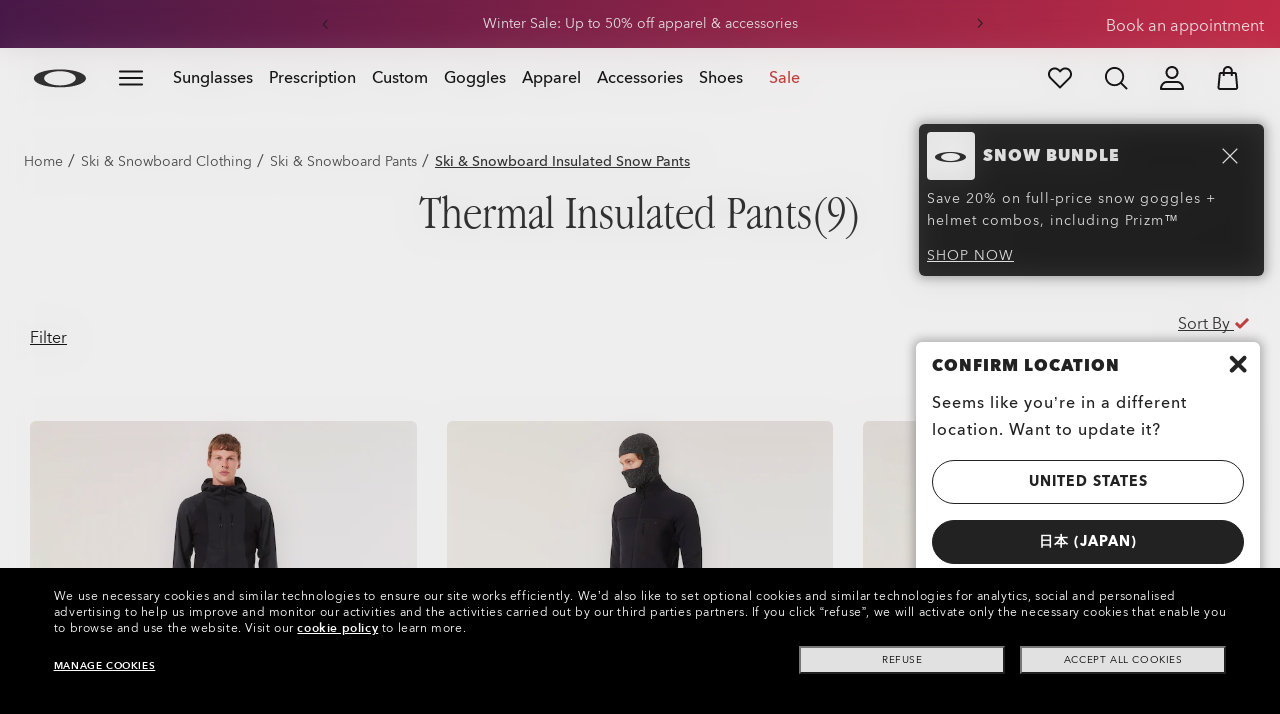

--- FILE ---
content_type: application/javascript; charset=utf-8
request_url: https://visitor-service-eu-west-1.tealiumiq.com/luxottica/oakley/019bfa6fc87c00345d2e6dc2534c0009f0042097007e8?callback=utag.ut%5B%22writevaoakley%22%5D&rnd=1769433191116
body_size: 417
content:
utag.ut["writevaoakley"]({"metrics":{"22":1.0,"15":1.0,"28":1.0,"29":1.0,"21":1.0},"dates":{"23":1769433190036},"properties":{"5904":"oakley","9007":"false","17":"https://www.oakley.com/en-jp/category/snow/apparel/insulated-pants","profile":"oakley","5898":"019bfa6fc87c00345d2e6dc2534c0009f0042097007e8","5900":"Mac desktop","account":"luxottica","5903":"luxottica","8948":"019bfa6fc87c00345d2e6dc2534c0009f0042097007e8"},"current_visit":{"metrics":{"5949":1.0,"12":0.0,"8177":0.0,"7":1.0,"80":0.0,"8175":0.06},"dates":{"11":1769433190036,"5906":1769433190036,"5799":1769433190036,"10":1769433190036},"properties":{"44":"Chrome","45":"Mac OS X","5791":"en","46":"Mac desktop","47":"browser","48":"Chrome","5793":"en_JP","5783":"JPY","5785":"36b469ab-a6b3-4d18-ac88-d7a1af738102","7281":"true","5905":"1769433188478","5808":"JP","5":"https://www.oakley.com/en-jp/category/snow/apparel/insulated-pants","5912":"interest_snowgoggle","5902":"JP","5749":"321750"},"flags":{"14":true},"property_sets":{"49":["Chrome"],"50":["Mac OS X"],"51":["Mac desktop"],"52":["browser"],"53":["Chrome"]},"metric_sets":{"5913":{"interest_snowgoggle":1}}},"badges":{"32":true}});

--- FILE ---
content_type: application/javascript; charset=utf-8
request_url: https://3dfa1149f177.cdn4.forter.com/sn/3dfa1149f177/script.js
body_size: 211356
content:
(function(){(function(){j6KAm.f0k=(function(){var m2i=2;for(;m2i !== 9;){switch(m2i){case 2:m2i=typeof globalThis === '\u006f\x62\x6a\u0065\x63\u0074'?1:5;break;case 1:return globalThis;break;case 5:var H_o;try{var g3E=2;for(;g3E !== 6;){switch(g3E){case 9:delete H_o['\u0078\u0063\u0063\x5a\x71'];var B6J=Object['\u0070\x72\x6f\u0074\u006f\x74\x79\u0070\u0065'];delete B6J['\x61\x46\x4f\u0055\x43'];g3E=6;break;case 3:throw "";g3E=9;break;case 4:g3E=typeof xccZq === '\u0075\u006e\x64\u0065\u0066\x69\u006e\u0065\u0064'?3:9;break;case 2:Object['\x64\x65\u0066\x69\x6e\u0065\x50\u0072\u006f\u0070\x65\u0072\x74\u0079'](Object['\u0070\u0072\u006f\x74\x6f\u0074\u0079\x70\x65'],'\x61\u0046\x4f\x55\u0043',{'\x67\x65\x74':function(){return this;},'\x63\x6f\x6e\x66\x69\x67\x75\x72\x61\x62\x6c\x65':true});H_o=aFOUC;H_o['\x78\u0063\x63\x5a\x71']=H_o;g3E=4;break;}}}catch(L0K){H_o=window;}return H_o;break;}}})();j6KAm.f0k.Q5zz=V2vh5;j6KAm.f0k.z800=V2vh5;function H2uMI(){}function j6KAm(){}function V2vh5(){}function L$dS5(){}j6KAm.f0k.i1zz=V2vh5;function j_ax_(){}j6KAm.f0k.N5mm=V2vh5;j6KAm.f0k.U2ii=V2vh5;L$dS5.N38="version";L$dS5.S0C="each";L$dS5.y1_='webkit';L$dS5.E0t="bind";L$dS5.j7h="mediaDevices";L$dS5.M8f="ftr__JSON3";L$dS5.z8s="E";L$dS5.b0H="iframe";L$dS5.b61="workerError";L$dS5.a$t='\'blob:$1/\'';L$dS5.a3H="hardwareConcurrency";L$dS5.j6y='ms)';L$dS5.Z64='timeout (';L$dS5.K9T="worker";L$dS5.W0D="errorMessage";L$dS5.F6o='14';L$dS5.z2C="getSpeechSynthVoices";L$dS5.y4p="localService";L$dS5.H19="voiceURI";L$dS5.Q7H="NetworkInformation";L$dS5.q_j="json";L$dS5.z9O='{}';L$dS5.N_U="orientation";L$dS5.M4B='9';L$dS5.h9u="toFixed";L$dS5.J5a='number';L$dS5.l0P="size";L$dS5.T3n="clearTimeout";L$dS5.S29="setTimeout";L$dS5.W1M=0.1;L$dS5.y0J="extend";L$dS5.J_M="d";L$dS5.Q8f='[object Array]';L$dS5.K6Y="devicePixelRatio";L$dS5.A1p="platform";L$dS5.Y3l="self";L$dS5.S$Z="err";L$dS5.z5A="PointerEvent";L$dS5.d6I='-';L$dS5.D3F='https://';L$dS5.N9c="insertPC";L$dS5.t5N="sendBeacon";L$dS5.N80="nopx";L$dS5.c5l="fpi";L$dS5.X6y="m";L$dS5.N1B="ftr__config";L$dS5.Q1Y="charAt";L$dS5.C1V=' [delayed] (';L$dS5.T75="waitForOnLoadOrExpired";L$dS5.U3g="onmessage";L$dS5.I_M="send";L$dS5.c1x='/prop.json';L$dS5.V2Z='/';L$dS5.k32='//';L$dS5.n95=') [';L$dS5.h1I="url";L$dS5.X86='xhr';L$dS5.D5l="timeout";L$dS5.U3w="status";L$dS5.C2J="domainLookupStart";L$dS5.A8n="domainLookupEnd";L$dS5.N89="responseStart";L$dS5.k0s='resource';L$dS5.D7u="setResourceTimingBufferSize";L$dS5.P0x="getEntriesByType";L$dS5.O4x="mozPerformance";L$dS5.A_p="msPerformance";L$dS5.h$l="webkitPerformance";L$dS5.d32="performance";L$dS5.e_7="contentWindow";L$dS5.i2O=' (no site or user) [';L$dS5.K8v='nowait';L$dS5.e5E='.';L$dS5.q1H=" (";L$dS5.E6A="nativeObjects";L$dS5.M51="JSON3";L$dS5.k1F="jqReady";L$dS5.f$9="toLowerCase";L$dS5.G3r="match";L$dS5.X8T="hasOwnProperty";L$dS5.X8d='6';L$dS5.d5d='20';L$dS5.C1r='ht';L$dS5.L4K='ce';L$dS5.R_Z='er';L$dS5.h0Q='ne';L$dS5.T5Q="removeEventListener";L$dS5.e8Q="matches";L$dS5.V1q="myObjectkeys";L$dS5.U62='change';L$dS5.W78='2';L$dS5.U4U="ieVer";L$dS5.X53="ieVerLessThan8";L$dS5.f1F="isChromeiOS";L$dS5.h4_="serviceWorker";L$dS5.Q6h="firefoxVer";L$dS5.H89="isWebkitMobile";L$dS5.f9_="isChromium";L$dS5.G51="onerror";L$dS5.s$O="open";j_ax_.d8R="close";j_ax_.Y4x="result";j_ax_.Y61="?";j_ax_.P37='0';j_ax_.i80="Symbol.iterator is not defined.";j_ax_.H0E="Object is not iterable.";j_ax_.x0V=" (run) [";j_ax_.n83="-";j_ax_.t5w="concat";j_ax_.s57="isWebkitPoint";j_ax_.R_f="getSiteNumber";j_ax_.W0$="readToken";j_ax_.G3S="sent";j_ax_.G7V="suppressed";j_ax_.S73="SuppressedError";j_ax_.Z7V="trys";j_ax_.i$J="pop";j_ax_.W5X="ops";j_ax_.E5z="label";j_ax_.x1B="call";j_ax_.v9m="return";j_ax_.D4D="Generator is already executing.";j_ax_.Y2f="iterator";j_ax_.i$q="value";j_ax_.x5D="done";j_ax_.W8M="throw";j_ax_.h4i="next";j_ax_.T5D="catch";j_ax_.z2w="connection";j_ax_.r0e="includes";j_ax_.N5r='es';j_ax_.y5T='st';j_ax_.D1C="isChrome";j_ax_.W4a='post';j_ax_.w0x="request";j_ax_.q77='_nsp';j_ax_.J6H="Uint8Array";j_ax_.J9L="resolve";j_ax_.P1S="string";j_ax_.w5O="number";j_ax_.Y9$="removeItem";j_ax_.E6w="setItem";j_ax_.A7l="getItem";j_ax_.j_0="localStorage";j_ax_.E0R="/";j_ax_.i7$="pathname";j_ax_.G4V="location";j_ax_.p39="]";j_ax_.t4s="requestMediaKeySystemAccess";j_ax_.Q7S="id";j_ax_.g8s="reject";j_ax_.F6k="user";j_ax_.Q_R="f";j_ax_.d8K="ft";j_ax_.L16="ex";j_ax_.x4H='cdn' + '8.f' + 'ort' + 'er.' + 'com';j_ax_.C4d='11';j_ax_.G4k="toUpperCase";j_ax_.E55="nodeType";j_ax_.S0r='catch';j_ax_.T6W="isOpera";j_ax_.B1_="isSafari";j_ax_.K7G="innerHeight";j_ax_.Z1e="innerWidth";j_ax_.G4z="plugins";j_ax_.T3p="state";j_ax_.c8H="all";j_ax_.h1H="Promise";j_ax_.x5$="chromeVer";j_ax_.f2Y="every";j_ax_.h_G='e';j_ax_.j3j="constructor";j_ax_.u$m="query";j_ax_.l4c="permissions";j_ax_.K93='ro';j_ax_.V8A="toString";j_ax_.q0D='co';j_ax_.Y2I='le';j_ax_.v7E='name';j_ax_.b3W='lig';j_ax_.v0c="isIE";j_ax_.O6y="target";j_ax_.k30="isFirefox";j_ax_.Y8$="isMobile";j_ax_.T6c='m';j_ax_.X1N='om';j_ax_.A9i='tion';j_ax_.N_a='are';j_ax_.c0C="getAttribute";j_ax_.c3K="documentElement";j_ax_.B0A='true';j_ax_.Z28="navigator";j_ax_.z1f='c';j_ax_.n3v='w';j_ax_.O2k='_';j_ax_.J$R=')';j_ax_.n6A=' (';j_ax_.a5r='n/a';j_ax_.I4y='cros';j_ax_.F55='dom';H2uMI.X5o="BI";H2uMI.I$G="top";H2uMI.E0T="left";H2uMI.S$h='ndi';H2uMI.l$R='get';H2uMI.e4m='16';H2uMI.L4m="addEventListener";H2uMI.D8P="then";H2uMI.V_3="getAvailability";H2uMI.V9f="extra";H2uMI.Q_D="text";H2uMI.j0t="debounce";H2uMI.w1t='3';H2uMI.y0W=" (run)";H2uMI.v0I=" version ";H2uMI.z04="dispatchEvent";H2uMI.r0_="createEvent";H2uMI.a40="trigger";H2uMI.T2r="$";H2uMI.Q_4="jQuery";H2uMI.X1m="floor";H2uMI.h4O="replace";H2uMI.X0m='4';H2uMI.e3R="error in ext ";H2uMI.g1d='function';H2uMI.D5P="getElementsByTagName";H2uMI.x3f="head";H2uMI.O6K='=';H2uMI.e6J='t';H2uMI.g4I='src';H2uMI.p5a='id';H2uMI.g4X='anonymous';H2uMI.R0E="setAttribute";H2uMI.h$L='script';H2uMI.p$I="ready";H2uMI.l1_="off";H2uMI.c70="getElementById";H2uMI.g36='ror';H2uMI.O$8="test";H2uMI.g_1="stack";H2uMI.K9E="filename";H2uMI.i9p="error";H2uMI.E9H="originalEvent";H2uMI.B$N="indexOf";H2uMI.L_z='string';H2uMI.L9t="isArray";H2uMI.I10="count";H2uMI.c07="message";H2uMI.M9J=':';H2uMI.u0X="type";H2uMI.v0w="referrer";H2uMI.h8x='s';H2uMI.l4Y='cd';H2uMI.y_e='iea';H2uMI.y48='ica';H2uMI.G3_="forEach";H2uMI.e5I="getUnloadEventName";H2uMI.f_1="timeStamp";H2uMI.y8N="screenY";H2uMI.b7k="screenX";H2uMI.B9c="on";H2uMI.v3k="events";H2uMI.V6i="score";H2uMI.V_j="flush";H2uMI.Z5B="random";H2uMI.E2s="decompress";H2uMI.d3a="ftr__bufferW";H2uMI.o1d="min";H2uMI.b3J="max";H2uMI.y2G=0.5;H2uMI.z0m="slice";H2uMI.K07="push";H2uMI.i8P="data";H2uMI.E$L="filter";H2uMI.Y9E="keys";H2uMI.l3_="config";H2uMI.l$I="c";H2uMI.t0o="abs";H2uMI.I2c="reduce";H2uMI.O5Q="w";H2uMI.P$a="a";H2uMI.Z2P="v";H2uMI.D2h="ts";H2uMI.q7W="from";H2uMI.d7z="log";H2uMI.S09="pow";H2uMI.Q2v="sqrt";H2uMI.l0X="exp";H2uMI.K$D='12';H2uMI.z87=true;H2uMI.T5E='undefined';H2uMI.e6C=']';H2uMI.d9_=' (run) [';H2uMI.l0d='error in ext ';H2uMI.L5v="stringify";H2uMI.v2u="userAgent";H2uMI.o7X="substring";H2uMI.v4F="href";H2uMI.z0E="getTime";H2uMI.Z_G="remove";V2vh5.O9G="now";V2vh5.E$x="md5";V2vh5.w_x="utils";V2vh5.z2U="appendChild";V2vh5.c9u="body";V2vh5.Z9n='none';V2vh5.U5B="display";V2vh5.v8O="style";V2vh5.m1W="width";V2vh5.A8G="height";V2vh5.g6O="createElement";V2vh5.C5B='';V2vh5.y0m="map";V2vh5.B$R="iea";V2vh5.S6M="ica";V2vh5.a7c='ftr__ext';V2vh5.Q0K='_cfg';V2vh5.k90="siteNumber";V2vh5.D1a="options";V2vh5.y2r="userLog";V2vh5.o9R=false;V2vh5.U6D='1';V2vh5.J2G="splice";V2vh5.C6d="split";V2vh5.L5l="join";V2vh5.a3Y="prototype";V2vh5.z6c="";V2vh5.U6z="getPrototypeOf";V2vh5.j4c="getOwnPropertyNames";V2vh5.t9d="charCodeAt";V2vh5.z4$="apply";V2vh5.A0r="fromCharCode";V2vh5.B9i="function";V2vh5.R4p="name";V2vh5.G1M="object";V2vh5.K1w=null;V2vh5.j9C="parse";V2vh5.L_q="length";V2vh5.T_$=60000;V2vh5.a_O=10000;V2vh5.t0x=5000;V2vh5.w2Y=3000;V2vh5.i3p=2000;V2vh5.g$y=1000;V2vh5.e3p=600;V2vh5.v49=500;V2vh5.Z6A=400;V2vh5.q7R=300;V2vh5.F8l=256;V2vh5.A6o=250;V2vh5.c$4=241;V2vh5.E24=200;V2vh5.E1w=120;V2vh5.V8z=100;V2vh5.E53=87;V2vh5.b04=83;V2vh5.y_f=79;V2vh5.K$y=72;V2vh5.H3W=66;V2vh5.i5T=61;V2vh5.O5Z=60;V2vh5.B$z=59;V2vh5.B7t=52;V2vh5.w7q=50;V2vh5.Y4S=45;V2vh5.u2w=43;V2vh5.E$7=39;V2vh5.d2L=38;V2vh5.O1n=35;V2vh5.O4n=32;V2vh5.G$C=31;V2vh5.W5N=30;V2vh5.M3q=29;V2vh5.R1$=27;V2vh5.p3Q=26;V2vh5.y4o=25;V2vh5.e44=24;V2vh5.Z70=22;V2vh5.L7_=21;V2vh5.G1p=20;V2vh5.t2b=19;V2vh5.F2L=18;V2vh5.K1D=17;V2vh5.w4R=16;V2vh5.i$I=15;V2vh5.Y7h=14;V2vh5.W3x=13;V2vh5.N_$=12;V2vh5.u7e=11;V2vh5.m0C=10;V2vh5.c2B=9;V2vh5[120330]=8;V2vh5[162371]=7;V2vh5[347942]=6;V2vh5[460113]=5;V2vh5[391454]=4;V2vh5[341375]=3;V2vh5[272696]=2;V2vh5[38197]=1;V2vh5[464568]=0;var _jb3,_bh8,_bfw,_d9d,_fnq,_7kb,_4dp,_72b,_tyi,_sag;try{_jb3=function(Y,V,F){var D;return function(W){return (D || (D=(function(I,U,Q){var Z,L,C,N,J,X;try{Z=_d9d(U());L=new Uint32Array(I);C=_bfw(L);N=new ArrayBuffer(C[V2vh5.L_q] - Q);J=new Uint8Array(N);for(var z=V2vh5[464568];z < C[V2vh5.L_q];z++)J[z]=C[z] ^ Z[z % Z[V2vh5.L_q]];X=JSON[V2vh5.j9C](_bh8(N));return X;}catch(S){var Z0Q="SyntaxError";if(((S instanceof Error || S != V2vh5.K1w && typeof S === V2vh5.G1M) && S[V2vh5.R4p]) === Z0Q)return V2vh5.K1w;}})(Y,V,F))) && D[W];};};_bh8=function(B){var V8C="decode";var K,H;if(V2vh5.B9i == typeof TextDecoder){K=new TextDecoder()[V8C](B);if(K)return K;}H=_bfw(B);return decodeURIComponent(escape(String[V2vh5.A0r][V2vh5.z4$](String,H)));};_bfw=function(G){var E$O="byteOffset";var h_D="buffer";var t_9="byteLength";return G instanceof ArrayBuffer?new Uint8Array(G):new Uint8Array(G[h_D],G[E$O],G[t_9]);};_d9d=function(G4){var M8c=127;var L9$="encode";var b1,s0;b1=new Uint8Array(G4[V2vh5.L_q]);for(var R=V2vh5[464568];R < G4[V2vh5.L_q];R++){s0=G4[V2vh5.t9d](R);if(s0 > M8c)return new TextEncoder()[L9$](G4);b1[R]=s0;}return b1;};_fnq=function(q2,C1){var M4;for(var P7=q2;P7;){for(var A8=Object[V2vh5.j4c](P7),j1=V2vh5[464568];j1 < A8[V2vh5.L_q];j1++){M4=A8[j1];if(_7kb(M4) === C1)return M4;}P7=Object[V2vh5.U6z](P7);}return V2vh5.z6c;};_7kb=function(g8){return _4dp(_d9d(g8));};_4dp=function(C3){var t7x=255;var V8;V8=_bfw(C3);_tyi=_tyi || (function(){var Y3Z=3988292384;for(var u$,X$=new Uint32Array(V2vh5.F8l),E_=V2vh5[464568];E_ < V2vh5.F8l;E_++){u$=E_;for(var y0=V2vh5[464568];y0 < V2vh5[120330];y0++)u$=V2vh5[38197] & u$?Y3Z ^ u$ >>> V2vh5[38197]:u$ >>> V2vh5[38197];X$[E_]=u$;}return X$;})();for(var Y9=-V2vh5[38197],o9=V2vh5[464568];o9 < V8[V2vh5.L_q];o9++)Y9=Y9 >>> V2vh5[120330] ^ _tyi[(t7x & (Y9 ^ V8[o9])) >>> V2vh5[464568]];return (-V2vh5[38197] ^ Y9) >>> V2vh5[464568];};_72b=function(){var m00=1590906722;var H2M=1118605863;var n$;n$=OffscreenCanvas[V2vh5.a3Y];return _sag || (_sag=(function(Q5,B5){var I1,w2,x3;I1=Q5[V2vh5.L5l](V2vh5.z6c);w2=I1[V2vh5.C6d](V2vh5.z6c);x3=new Array(I1[V2vh5.L_q]);for(var c0=V2vh5[464568];c0 < x3[V2vh5.L_q];c0++)x3[c0]=w2[V2vh5.J2G](B5[c0 % B5[V2vh5.L_q]],V2vh5[38197]);return x3[V2vh5.L5l](V2vh5.z6c);})([_fnq(n$,m00),_fnq(n$,H2M)],[V2vh5.w4R,V2vh5.F2L,V2vh5.L7_,V2vh5.G1p,V2vh5.w4R,V2vh5.N_$,V2vh5.u7e,V2vh5.Y7h,V2vh5[272696],V2vh5[162371],V2vh5.t2b,V2vh5[347942],V2vh5.w4R,V2vh5[460113],V2vh5[162371],V2vh5[120330],V2vh5.m0C,V2vh5.K1D,V2vh5.Z70,V2vh5[391454],V2vh5.L7_,V2vh5.Z70,V2vh5.F2L]));};(function(){'use strict';var K$z=7070;var o1V='nounload_cfg';var F2W=821.47;var W_e=1344;var h06=281.38;function a_(b2){var M$h="useUnloadEvent";var b6b="global";var k_;k_=b2[V2vh5.y2r][V2vh5.D1a][V2vh5.k90] + V2vh5.Q0K;if(!b2[k_])b2[k_]={};if(!b2[k_][b6b])b2[k_][b6b]={};b2[k_][b6b][M$h]=V2vh5.o9R;}var D$,K5,E9;D$=o1V;K5=(F2W,h06) <= (K$z,W_e)?V2vh5.U6D:V2vh5.o9R;try{E9=V2vh5.a7c;if(window[E9] === undefined)window[E9]={};window[E9][D$]={'name':D$,'run':a_};}catch(Y2){}})();(function(){'use strict';var e71=0x405;var I0N=95.41;var f19=5290;var z4w=849.72;var z1P=9630;var U2u='cfp';var H_A='iO0A';var X8,F3,D1,P1;function Y$(O1){var D0i="actualBoundingBoxLeft";var O3i="getContext";var N76="emHeightAscent";var s1d="actualBoundingBoxDescent";var l4y="fontBoundingBoxAscent";var e1O="measureText";var D6z="ideographicBaseline";var y3N="emHeightDescent";var Y45="actualBoundingBoxRight";var x07="hangingBaseline";var K2j="actualBoundingBoxAscent";var E1X=129315;var H4C='2d';var g8L="fontBoundingBoxDescent";var T$h="alphabeticBaseline";var u_M=128169;var R$,O8,Y6,s2,O9,T$,C2,h6,U8,p_,s$,q4;R$=O1[V2vh5.S6M];O8=O1[V2vh5.B$R];Y6=[E1X,u_M];s2=D1 + Y6[V2vh5.y0m](function(T0){var Z8H="fromCodePoint";return String[Z8H](T0);})[V2vh5.L5l](V2vh5.C5B);O9=function(){var Z$W='canvas';var I5;I5=document[V2vh5.g6O](Z$W);I5[V2vh5.A8G]=V2vh5.w7q;I5[V2vh5.m1W]=V2vh5.Z6A;I5[V2vh5.v8O][V2vh5.U5B]=V2vh5.Z9n;document[V2vh5.c9u][V2vh5.z2U](I5);return I5;};T$=function(I3){var W6O="font";var m2v="fillText";var U0D='40px nothingnothing';I3[W6O]=U0D;I3[m2v](s2,V2vh5[464568],V2vh5.Y4S);};C2=function(t2){var s5J="toDataURL";var c$U="canvas";var L5;L5=p_[c$U][s5J]();return O1[V2vh5.w_x][V2vh5.E$x](L5);};try{U8=Date[V2vh5.O9G]();h6=O9();p_=h6[O3i](H4C);T$(p_);s$=C2(p_);q4=p_[e1O](s2);h6[H2uMI.Z_G]();R$({start:U8,end:Date[V2vh5.O9G]() || new Date()[H2uMI.z0E](),action:F3,url:(location[H2uMI.v4F] || V2vh5.C5B)[H2uMI.o7X](V2vh5[464568],V2vh5.i3p),userAgent:navigator[H2uMI.v2u],text:ftr__JSON3[H2uMI.L5v]({emoji:s$,dims:{width:q4[V2vh5.m1W],actualBoundingBoxLeft:q4[D0i],actualBoundingBoxRight:q4[Y45],fontBoundingBoxAscent:q4[l4y],fontBoundingBoxDescent:q4[g8L],actualBoundingBoxAscent:q4[K2j],actualBoundingBoxDescent:q4[s1d],emHeightAscent:q4[N76],emHeightDescent:q4[y3N],hangingBaseline:q4[x07],alphabeticBaseline:q4[T$h],ideographicBaseline:q4[D6z]}})});}catch(n1){var F5C=905.32;var K8t=7840;var v_v=204.45;if(h6 !== undefined)h6[H2uMI.Z_G]();O8(H2uMI.l0d + F3 + H2uMI.d9_ + X8 + (v_v > K8t?F5C:H2uMI.e6C),n1);}}X8=z1P < (I0N,f19)?(z4w,e71):V2vh5.U6D;F3=U2u;D1=H_A;try{P1=V2vh5.a7c;if(typeof window[P1] === H2uMI.T5E)window[P1]={};window[P1][F3]={name:F3,run:Y$};}catch(f5){}})();(function(){var k4_=386599741;var d5n=991322200;var q2B=1611727635;var U28=805308496;var a$p=1196709403;var n_d=185997313;var F18=256068874;var j1p=1515606858;var Z7d=85272074;var k2k=641756758;var r8F=822881042;var b4Y=408307973;var K6t=692912411;var Y0d=974348335;var k8y=1447251226;var B0B=1196709377;var g21=186586906;function K7(a0){var R$d=2018670678;var w2B=1465476182;var i71=992620861;var x3G=1849689649;var q0l=486614544;var H0y=976045908;var B2g=168777283;var k3z=23;function G_(Y0,Y7){v2(R3(Y0,Y7));p3=H2uMI.z87;}var x1D=1193497677;var C0F=973471755;var N__=859860566;var n8F=1980839450;var I2v=274681154;var B2E=42;var k9K=339880275;var z2D=3235928;var x_E=1294101803;var n13=1196709466;var h4V=437660689;var V_o=1515588623;var Y1K=1410404633;function o7(){var M0;M0=_jb3([W6z,h9c],_72b,V2vh5[38197]);g3=setTimeout(function U1(){var A_A=957359872;var x1S=1532237597;var k2e=441585946;var s5e=1310069504;var H7s=1707019;var M$R=85793024;var l07=436208462;var e2j=1448690973;var n7g=990721620;var X1j=1851149406;var a$E=35067983;var Z1D=1733641;var g$L=22282525;var i92=117964802;var B6n=487268416;var z35=56121679;var K_q=169104384;var H_d=917767;var K8l=738681371;var e_R=756750930;var b7f=169484545;var d3u=134233354;var T9H=101777937;var L_0=68558082;var e8Y=553650964;var h_r=1946167043;var R4c=1946496029;var p7I=419448095;var u4t=1163219997;var K19=894700567;var D8o=655100754;var d5t=168109581;var s5i=521994265;var S7;S7=_jb3([B4o,g$6,Y1K,X1j,B6n,L_0,s5e,h_r,s5i,x1S,e_R,Z1D,K_q,k2e,K8l,H7s,e2j,e8Y,d3u,a$E,Q2J,A_A,H_d,g$L,K19,d5t,u4t,M$R,n7g,l07,p7I,D8o,b7f,z35,T9H,R4c,i92,v3D],_72b,V2vh5[272696]);b$[S7(V2vh5[464568])]();if(!p3)G_(S7(V2vh5[38197]),{err:S7(V2vh5[272696]),extStats:S$});},y1);M_=Date[M0(V2vh5[464568])]();}var A1e=404554773;var k8B=353109580;var I0L=68163350;var g1D=1444168524;function I$(){var l5b=288036878;var C9N=201406528;var O62=453118492;var j9P=525730583;var v$5=152241179;var y_I=1984847889;var w9W=37552142;var Y5;Y5=_jb3([J6K,e4c,I8v,K06,C9N,l5b,v$5,y_I,O62,w9W,N5b,C9N,l5b,v$5,y_I,O62,w9W,j9P],_72b,V2vh5[464568]);if(window[Y5(V2vh5[464568])] && window[Y5(V2vh5[38197])][Y5(V2vh5[272696])])window[Y5(V2vh5[341375])][Y5(V2vh5[391454])](J7);}var x4U=54;var l42=49;var P0I=470176856;var R7d=823329086;var H9O=151541069;var W94=256924246;var g61=1694770965;var G1h=82;var L7a=826306134;var R9I=354355715;var s18=1230636803;var Q7$=80;var E_B=525604631;var I6X=823140694;var Q1d=1443367181;var y6U=1908480;var Q9y=71;var Y9w=538778907;var S2D=474773568;var L7q=1616399382;var f4M=1985023783;var R6A=926360618;var w6U=46;var X31=406262293;var t5M=84;var W9t=1447251231;var b1l=254875665;var W2Y=81;var q8$=1191843330;var e35=402719578;var O4q=1281250373;var w3Z=2017469718;var l7B=41;var g$6=436601372;var I8v=386271756;var K6N=169089594;var o0E=1611729171;var M9S=2015312175;var p5Z=1293693193;function r6(e1,V_){var M5Z=385876785;var I0U=2446855;var b0s=991322159;var E7x=471545860;var q1c=1616399388;var H8s=421335321;var o5,l7;o5=_jb3([b0s,M5Z,H8s,q1c,E7x,I0U],_72b,V2vh5[38197]);l7=R3(e1,V_);l7[o5(V2vh5[464568])]=o5(V2vh5[38197]);v2(l7);p3=H2uMI.z87;}var W5o=1851132189;var E8i=1510547028;var C7F=1042424615;var n4p=404704844;var k28=1984847897;var K6D=1447251203;function l3(R_){var e7g=471666772;var y4I=890712916;var l0F=1645944912;var D0K=2497291;var j9V=102105353;var H34=654321414;var o5_=136118310;var i0S=424552206;var f1B=421141248;var q2a=1515587613;var O8g=1442906119;var m85=139483734;var D_A=319244116;var w_k=536947713;var X3X=858126;var r8,q9;r8=_jb3([J6K,e4c,I8v,K06,w39,o5_,m85,w_k,O8g,D_A,H34,A0L,j9V,y6U,N__,D0K,q2a,l0F,i0S,X3X,e7g,y4I,f1B,v3D],_72b,V2vh5[272696]);if(D0())return V2vh5.o9R;if(y4 && window[r8(V2vh5[464568])] && typeof localStorage[r8(V2vh5[38197])] === r8(V2vh5[272696]) && typeof localStorage[r8(V2vh5[341375])] === r8(V2vh5[391454])){q9=localStorage[r8(V2vh5[460113])](K4);if(q9 === y4)return V2vh5.o9R;else {L7(r8(V2vh5[347942]));return H2uMI.z87;}}return V2vh5.o9R;}var W2R=1443496463;var j1R=22282252;var N5a=88;var c2V=724640589;var N3X=992025152;var W6S=721427280;var c8l=1056964619;var n6V=64;var g99=5654874;var u78=185556826;var K7d=76;var p5H=169739035;var a76=873221214;var W2H=925906221;var k34=75;var g83=654789726;function w_(){var F4w=990273583;var B2A=1515589910;var e4Y=639436368;var y2E=1291858182;var R_J=285350413;var p8;p8=_jb3([F4w,R_J,B2A,e4Y,y2E,V2vh5.w7q],_72b,V2vh5[341375]);return window[p8(V2vh5[464568])][p8(V2vh5[38197])];}var W6z=990666799;var J6K=990797871;function L7(X2){var e20=1275402522;var O7X=1296201226;var p2n=890200111;var H6z=1950310488;var R3u=1515591199;var N$h=822156880;var H4L=12876;var p3q=1196709428;var r5u=455278855;var H2;H2=_jb3([p2n,r5u,R3u,N$h,O7X,p3q,e20,H6z,H4L],_72b,V2vh5[272696]);S$[H2(V2vh5[464568])][H2(V2vh5[38197])](H2(V2vh5[272696]) + (Date[H2(V2vh5[341375])]() - k$) + H2(V2vh5[391454]) + X2);}var p4w=1984847893;var L8J=894255964;var g_J=973955160;var o_$=609443928;var P3m=1444625706;var E8T=50804245;var e4t=1296201280;var T93=1581798432;var w$g=1515585567;var V5r=1180503130;var r4a=436227394;var K_D=992882705;var k70=508582486;var v3D=14426;var y0d=40;var J1N=1984847895;var y1l=1548436241;var c$2=855927830;var S3N=235543320;var Q2J=1281250311;var H3B=203239940;var D0c=58;var K3B=190470221;var j2y=974212190;var y4U=65;var r44=1278170200;var h8g=17774400;var y$s=2018913062;var h9c=3296537;var O2i=656350237;var C0_=219888158;var F9d=1984847876;var t79=906758918;var C$y=1075253530;var U5G=471274521;var b4e=1129084494;var a1w=1296201232;var D8t=185038414;var F5D=1611612687;var T$K=1947624730;var P9L=39475277;var J5Q=842869290;var n3P=1851129936;var e4c=654511629;var f$U=890382105;var z8d=487268877;var W9i=1061639248;var K4d=822745871;var m9g=842362432;var G2o=420884763;var i9Q=53;var l6c=135035392;var b7u=1611071517;var d$n=1281250325;var t1r=1984847878;var y2p=102331982;var s7Q=654521370;var u7y=659964496;var w2$=387454298;var Y6r=119213594;var U3l=73;var Q4J=1330666070;var k8R=1562068823;function i0(L4,B6){V3(L4,B6);p3=H2uMI.z87;}var k8o=123357012;var o5E=188771926;var G0T=84344853;var e9k=119931409;var Q2U=455875851;var P6s=453457931;var s5F=122504012;var R8U=1447251242;var S1S=471270657;var e1B=1112540177;var d9$=807077894;var E8u=1980050744;var P6m=520099095;var X9u=307644762;var g60=68226570;var c_7=487019608;var N_5=37556509;var u1C=185999110;var T5b=859321640;var Z1X=470158865;var A2O=173038166;var A18=1026622001;var s9v=288755771;function D9(z8){var v7H=924585478;var X9k=2359564;var d4z=539569174;var x$K=255791645;var B4G=152642076;var g6X=2017470236;var H_2=290276172;var t6h=727073360;var B3d=51315217;var Q5Y=34807815;var B3M=207247437;var g2B=1410990609;var M11=324421978;var s1W=219362567;var k7J=119279180;var i_C=1515586570;var Y3k=320603673;var M1Q=386273536;var J$X=892282397;var x76=70586374;var L3k=68179523;var H7n=976499980;var l93=236724250;var Q3X=1509964;var c7X=105674816;var S4$=118306081;var A4L=8022;var o7m=823461456;var o3a=587602442;var h2,w5;h2=_jb3([M9S,k7J,g2B,j2y,x_9,L3k,s1W,g6X,Q3X,i_C,o7m,S4$,r4z,Z1X,p4w,v7H,Y3k,u7y,l93,B3M,Q5Y,J$X,d4z,M11,o3a,c7X,B4G,x$K,X9k,H_2,M1Q,t6h,B3d,x76,H7n,A4L],_72b,V2vh5[272696]);w5=h2(V2vh5[464568]);Object[h2(V2vh5[38197])](w5,z8);w5[h2(V2vh5[272696])][h2(V2vh5[341375])]=z8[h2(V2vh5[391454])][h2(V2vh5[460113])] === V2vh5.o9R?z8[h2(V2vh5[347942])][h2(V2vh5[162371])]:undefined;w5[h2(V2vh5[120330])][h2(V2vh5.c2B)]=z8[h2(V2vh5.m0C)][h2(V2vh5.u7e)] === V2vh5.o9R?z8[h2(V2vh5.N_$)][h2(V2vh5.W3x)]:undefined;return w5;}var Y2D=57;var v0Y=69;var J_7=1129083926;var Y5$=1981164549;var y$T=70;var F5L=354163723;function R3(s6,f$){var X4J=839591194;var g7Z=538009647;var B0W=738670166;var v63=3296535;var R1v=1447251276;var N9y=101325851;var b16=1730940199;var p_r=537667330;var E1x=1293499148;var V88=387778330;var e_M=286658824;var b3L=891095581;var V6g=35258399;var K_w=319163738;var f5m=1481442076;var K26=403767865;var N47=1984847872;var O69=1511733;var q5B=85331979;var l_c=50331980;var O$R=285873435;var k77=1196709468;var r91=1296201221;var a_x=102323779;var t3x=152837894;var f5x=2017469978;var p54=1112544519;var H6E=117441031;var m07=1444617487;var B3f=555812648;var z3z=1616399380;var w7t=67116317;var I7i=391530842;var z$p=928399952;var H0T=609245782;var Q_k=471487576;var Q03=189815382;var w6H=1192494618;var F15=67764247;var I5D=1415071515;var X48=2017469457;var B1X=404559628;var G1u=740105222;var Y9Q=991037205;var a08=172783680;var G8$=285939226;var U3m=118098737;var g$K=403785556;var l5j=773599505;var Q9H=1846043;var C$Y=557870678;var w$;w$=_jb3([g7Z,m07,g$K,L7q,E1x,a_x,y6U,C$Y,f5m,K_w,z3z,S2D,G8$,t3x,C$Y,b3L,V6g,z$p,l5j,e_M,Q03,p_r,U3m,I5D,t79,a08,F15,H0T,b16,s5F,B1X,Y9Q,S2D,O$R,Q03,f5x,l_c,I7i,H1u,T46,w6H,Q_k,X48,R1v,q5B,G1u,r91,V88,O69,N47,N9y,K26,L_9,m5m,Q9H,p54,B0W,k8y,w7t,y7s,B3f,k77,H6E,X4J,v63],_72b,V2vh5[38197]);return {[w$(V2vh5[464568])]:k$,[w$(V2vh5[38197])]:Date[w$(V2vh5[272696])](),[w$(V2vh5[341375])]:v5,[w$(V2vh5[391454])]:(location[w$(V2vh5[460113])] || w$(V2vh5[347942]))[w$(V2vh5[162371])](V2vh5[464568],V2vh5.i3p),[w$(V2vh5[120330])]:navigator[w$(V2vh5.c2B)],[w$(V2vh5.m0C)]:e$,[w$(V2vh5.u7e)]:s6,[w$(V2vh5.N_$)]:a0[w$(V2vh5.W3x)][w$(V2vh5.Y7h)](f$)};}var d8n=86;var t$O=1851136540;var L_9=1616399366;var x_s=1612253958;var m5m=17506823;var p8K=725367599;var F2N=78;var X6T=320405524;var j98=184958720;var i86=352984333;function N_(){var E20=402725452;var J2M=437915738;var W81=1645219613;var O37=354098254;var q2_=152837916;var j_L=856435484;var S$M=101454089;var U92=2017484847;var t7U=1329820694;var U96=739317783;var k1W=890646868;var c_J=727062028;var Z8s=1481448474;var u6U=1163219995;var P2N=1443890199;var V2W=218501906;var R1;R1=_jb3([U92,E20,P2N,U96,t7U,S$M,q2_,k1W,Z8s,J2M,W81,m5m,u6U,V2W,j_L,O37,c_J],_72b,V2vh5[464568]);if(!p3)r6(R1(V2vh5[464568]),{err:R1(V2vh5[38197]),extStats:S$});}var u6m=184816470;var T$Z=742979;function L2(q6){var Z6M=2368;var l$E=822087430;var h9k=991256623;var L4z=101319708;var j3p=620764477;var j4;j4=_jb3([h9k,L4z,j3p,l$E,Z6M],_72b,V2vh5[272696]);S$[j4(V2vh5[464568])]=q6;}var C1y=169483542;var M9o=456658187;var A4G=471276806;var Q_K=20579645;var t7z=975977249;var W1e=419827990;var b_X=106584141;var u4n=1851132176;var U4n=387777024;var F0e=62;var D85=151526208;var X$G=1293694272;var A3M=21840716;var r4z=1196709386;var w39=453718848;var B0r=319902024;var n0$=102566476;var v96=44;var k$3=1196709378;var S5W=3149092;var m2E=1851133719;var y3Z=1447251209;var E$b=1411194177;function i6(t8){var s0i=354229014;var w8a=1129080620;var Z44=1844775;var D6V=738397968;var e7C=1409292055;var t2K=1515603266;var m1o=638912080;var s42=738680879;var o7L=354106394;var o0O=220669008;var p3e=386664269;var x0v=67771724;var v$z=1515591180;var H5b=906363138;var u4Q=370234947;var V57=118822941;var w8o=288030743;var j5_=807082320;var v$P=2017475346;var S4Q=2705177;var H$3=706490633;var V7D=469766998;var D9e=1446717741;var N0d=1230636829;var k9V=319178580;var F_L=1196709401;var y1V=119412514;var U2d=102438667;var l59=738680920;var b0o=1275134485;var Q9,U0;Q9=_jb3([s42,o7L,v$z,j5_,H$3,w8o,b0o,l59,o7L,v$z,m1o,Z44,N0d,V7D,L7a,s0i,t2K,o0O,w8a,p3e,V57,v$P,x0v,e7C,j2y,x_9,u4Q,y1V,D6V,D9e,k9V,H5b,S2D,F_L,Z1X,p4w,U2d,S4Q],_72b,V2vh5[38197]);if(t8[Q9(V2vh5[464568])])S$[Q9(V2vh5[38197])]=t8[Q9(V2vh5[272696])];if(t8[Q9(V2vh5[341375])])i0(H5,t8[Q9(V2vh5[391454])] + Q9(V2vh5[460113]) + a0[Q9(V2vh5[347942])][Q9(V2vh5[162371])](S$));else {if(!t8[Q9(V2vh5[120330])][Q9(V2vh5.c2B)][Q9(V2vh5.m0C)])I$();U0=D9(t8[Q9(V2vh5.u7e)]);G_(U0[Q9(V2vh5.N_$)],{svSearchInfo:U0[Q9(V2vh5.W3x)],stats:S$});}}var K06=1851132693;var y8c=184554838;var a02=419437886;var Z1k=807480908;var p36=421527833;var r8A=1191908633;var X3j=203118147;var A0L=1296201231;var a2l=291133517;var J0t=47;var R2$=48;var J7y=1275134490;var y3o=51;var P9d=1296201227;var G5S=271978779;var L$y=186454301;var g$a=224211520;var i2j=118897201;var f8O=77;var D7x=22238296;var O5I=1842461;var i01=63;function j5(){var h5k=470495255;var p1E=386934531;var X_R=51198475;var C4W=1415071517;var o_H=1835267;var w5a=33;var S7h=389486365;var Q8N=708256294;var n3g=17192024;var z2X=34933000;var K3L=974394136;var C1C=1980834562;var z0F=5063500;var h8f=789068;var U06=1009719596;var t9I=1275337473;var m_M=708588326;var s6p=1250646;var t44=773259291;var p52=726316;var v2F=287116047;var h5$=385943116;var u7m=639710759;var j1S=1616399361;var E$V=204086027;var e6i=70977034;var p9$=1477968399;var m74=1481447948;var y$2=1112543510;var c4i=236729650;var p6u=1984847879;var F4D=1515588118;var S7n=170727955;var U5w=911622736;var S13=655568640;var T0I=237641740;var k4f=1025573938;var O9M=285756738;var G27=103223345;var w$B=1616399383;var o99=388444454;var f2W=50340609;var y7I=1481442078;var R79=788607262;var R$C=36;var l8a=538976588;var k8J=673976629;var U1x=371597602;var J8a=641300046;var q8a=822347550;var F7E=1415071563;var n$B=68560659;var o3U=1481441820;var c_W=118369308;var S78=355223380;var x_a=185991960;var c1v=319230042;var j7j=420355343;var T5J=1281250343;var y74=1611402006;var u0k=5920845;var N3k=1276848390;var Q4Y=908736561;var Y9F=1194009376;var R45=907086160;function i9(m0){var E_S=453581583;var j1$=727058442;var P1q=940728367;var X5;X5=_jb3([P1q,E_S,j1$],_72b,V2vh5[464568]);l2[X5(V2vh5[464568])]=m0;return l2;}var Y_g=303511552;var n5n=1278623547;var a3T=404432396;var r5g=1984966230;var V6A=457996352;var i3q=554574106;var n$A=1074010198;var A3I=169440846;var q4G=1129066769;var Q76=1614423845;var C0e=541093462;var d$b=55;var g1n=206979664;var L5W=788922644;var I59=253625942;var W9g=20846848;var V0Y=123361357;var d8r=489038134;var V96=1612316955;var a2c=73029709;var f6k=790786;var U$K=638395392;var g$S=487269133;var l2_=68227357;var Q5I=707273786;var E29=407664704;var O_n=1445602110;var H3q=419460686;var n5v=391529040;var A8D=1024336665;var O0f=1443503119;var Y8E=1281250310;var y1h=926693934;var e7t=1444678154;var e_G=808068157;var w28=1851132673;var M43=1230635009;var F7z=918302;var q9l=186519834;var W_S=85590028;var n2g=658318384;var n8b=118561299;var u1U=371003418;var Y1_=1296201223;var M4D=2017470215;var D92=254870545;var E$Z=725177923;var X$W=453380638;var g2z=487272460;var n0A=2017472541;var z6R=34;var f6A=1415071499;var S7K=285940226;var J$y=319819796;var c4Z=1294140963;var p3R=319161946;var K6d=825702989;var H52=102112589;var B0v=320359746;var H$K=590814231;var X2K=942748455;var P4O=823471416;var b2w=990131733;var g8x=69927514;var D26=723524917;var C1H=33707096;var p$o=355404833;var L8C=122706518;var I6m=1230640411;var z91=236657232;var l5x=353585940;var N2f=167981326;var A6y=286785570;var O7P=1481452331;var o6O=960120660;var o$f=1129058343;var K0A=285427540;var F3Y=402724877;var d$Z=1196709411;var r1M=842477601;var H$j=1042752811;var I96=923544406;var g3M=1984847920;var j74=1447251201;var U3A=1192494145;var P_s=1009844269;var X3h=977023268;function u0(){var F4I=842670126;var C14=403183692;var M8g=459020819;var q$H=1281250330;var O8$=589895207;var x_c=307910733;var W$5=892483089;var V1$=1410404954;var R$v=858597945;var D04=724249125;var r2B=537991504;var A9M=286982401;var V8s=34547203;var f3L=235763278;var u7c=78656;var P_D=1642582;var H06=1980182805;var l8$=823139603;var L1g=1481441537;var A9l=1409679388;var k$U=67111703;var S5G=286985739;var i_l=772021779;var r8O=655106822;var z6o=757072413;var U4P=1193089032;var x$m=637624367;var M3I=370737665;var q5F=355155005;var E1J=806440030;var S3w=285347356;var z5l=119738170;var S6o=622218334;var B9D=1415071540;var Z$D=301992725;var k_L=1297889285;var L3j=441271116;var y9K=436620610;var D6h=171186971;var v_F=1902092;var U30=607982895;var z6d=187696934;var E8j=1292503822;var h_d=724973617;var X3S=924649992;var A_h=995121750;var U9F=1129069885;var x32=2017472537;var b50=387327763;var K1s=2053699;var l9g=169744973;var c5x=156260950;var Q9i=387776522;var d3Z=925315114;var Z8x=470299181;var l5B=1024535569;var O9a=441473622;var H6D=1281250305;var d$B=1515589888;var E95=454101309;var Y7K=1610612759;var X_4=1409679372;var a_4=203508830;var s3a=436876032;var z0L=754979587;var P8j=119363139;var s2q=302057755;var V2C=1851137303;var B3,E7,e3,w8,T4,T8,p$;B3=_jb3([x$m,S5G,E95,Y7K,f3L,M3I,O9a,r8O,X3S,k$U,z6o,Z8x,v_F,q$H,b50,A9M,d$B,r2B,k_L,K1s,s3a,l5B,L1g,V1$,S6o,E8j,P8j,H6D,l8$,L3j,A9l,E1J,U9F,l9g,c5x,W$5,S3w,X_4,a_4,U30,d3Z,h_d,z6d,R$v,B9D,Z$D,V8s,Q9i,A_h,z5l,D04,F4I,q5F,O8$,x_c,M8g,x32,C14,P_D,U5w,F3Y,e6i,h8J,I96,S7K,f6A,i_l,Y1_,D6h,z0L,H06,y9K,s2q,V2C,u7c,U4P,l7B],_72b,V2vh5[341375]);E7=document[B3(V2vh5[464568])](B3(V2vh5[38197]));e3=E7[B3(V2vh5[272696])]();w8=e3[B3(V2vh5[341375])](B3(V2vh5[391454]));if(!w8)return V2vh5.o9R;T4=w8[B3(V2vh5[460113])](B3(V2vh5[347942]) + B3(V2vh5[162371]) + B3(V2vh5[120330]) + B3(V2vh5.c2B) + B3(V2vh5.m0C) + B3(V2vh5.u7e) + B3(V2vh5.N_$));T8=w8[B3(V2vh5.W3x)](T4[B3(V2vh5.Y7h)]);p$=w8[B3(V2vh5.i$I)](T4[B3(V2vh5.w4R)]);if(!(T8 || p$)){d4[B3(V2vh5.K1D)]=!!T8;d4[B3(V2vh5.F2L)]=!!p$;return V2vh5.o9R;}return T8 && p$ && T8[B3(V2vh5.t2b)]()[B3(V2vh5.G1p)](B3(V2vh5.L7_)) && !p$[B3(V2vh5.Z70)]()[B3(k3z)](B3(V2vh5.e44));}var Z1u=18557207;var O_k=1195127099;var t7P=201342272;var n8u=69427288;var S8y=1515596095;var D96=2047222529;var h8J=1112544007;var j9r=839671896;var G6,d4,l2,f8,s1,h9,H4,N$;G6=_jb3([M9S,l8a,u7m,U1x,o$f,K6d,H$j,S5W,O7P,p3R,n8b,N2f,M43,s6p,C1C,O9M,a3T,t79,E29,r4z,y$2,r5g,B0v,l5x,g1n,P_s,Q5I,Q8N,N__,E$V,W_S,V96,A3I,V0Y,S7n,L7a,m74,g8x,w$B,g2z,u0k,N3k,j9r,j74,p9$,y74,H3q,U3A,C1H,b2w,o3U,c1v,S13,T0I,I6m,n$A,D96,y7I,c1v,S13,T0I,I6m,I59,U$K,K6D,z2X,L5W,V6A,Y_g,D92,M4D,h5$,J$y,j1S,c4Z,E$Z,n2g,g3M,F7z,X$W,U5w,F3Y,e6i,h8J,I96,S7K,f6A,Q76,J8a,r1M,T5J,n$B,j7j,l2_,n5v,U06,X3h,m_M,G27,Q4Y,S8y,R45,c4i,f6k,Y8E,p$o,e_G,X2K,d8r,k8J,d$Z,W9g,p1E,O0f,K0A,R79,a1w,K3L,t9I,d5n,A6y,Z7d,w$B,X_R,u1U,A2O,n0A,h8f,F7E,L7q,D26,Y9F,n3g,P4O,c_W,C4W,t44,h5k,a2c,q9l,C0e,f2W,S7h,w28,t7P,o_H,Q2J,A8D,z0F,Z1u,H$K,q4G,H52,x_a,p6u,v2F,F4D,z91,g$S,p52,L8C,i3q,e7t,S78,q8a,Y1_,y1h,n5n,n8u,O_n,o6O,o99,k4f,O_k,l7B],_72b,V2vh5[341375]);d4=G6(V2vh5[464568]);l2={platform:L8[G6(V2vh5[38197])],dbg:d4};f8=document[G6(V2vh5[341375])](G6(V2vh5[391454]));s1=f8[G6(V2vh5[460113])](G6(V2vh5[347942]) + G6(V2vh5[162371]) + G6(V2vh5[120330]));d4[G6(V2vh5.c2B)]=!!s1;if(!s1)return i9(L8[G6(V2vh5.m0C)]);h9=s1[G6(V2vh5.u7e)](G6(V2vh5.N_$) + G6(V2vh5.W3x) + G6(V2vh5.Y7h) + G6(V2vh5.i$I) + G6(V2vh5.w4R) + G6(V2vh5.K1D) + G6(V2vh5.F2L));d4[G6(V2vh5.t2b)]=!!h9;d4[G6(V2vh5.G1p)]=navigator[G6(V2vh5.L7_)];if(navigator[G6(V2vh5.Z70)])d4[G6(k3z)]=navigator[G6(V2vh5.e44)][G6(V2vh5.y4o)];if(!h9){if(navigator[G6(V2vh5.p3Q)][G6(V2vh5.R1$)]()[G6(F7X)](v6[G6(V2vh5.M3q)]))return i9(L8[G6(V2vh5.W5N)]);else if(navigator[G6(V2vh5.G$C)][G6(V2vh5.O4n)]()[G6(w5a)](v6[G6(z6R)]))return i9(L8[G6(V2vh5.O1n)]);}else {H4=s1[G6(R$C)](h9[G6(R$n)]);N$=s1[G6(V2vh5.d2L)](h9[G6(V2vh5.E$7)])[G6(y0d)]();d4[G6(l7B)]=H4;d4[G6(B2E)]=N$;if(H4 && H4[G6(V2vh5.u2w)]()[G6(v96)](G6(V2vh5.Y4S) + G6(w6U) + G6(J0t)))return i9(L8[G6(R2$)]);if(H4 && H4[G6(l42)]()[G6(V2vh5.w7q)](G6(y3o)) && (H4[G6(V2vh5.B7t)]()[G6(i9Q)](G6(x4U)) || H4[G6(d$b)]()[G6(B$L)](G6(Y2D)) || H4[G6(D0c)]()[G6(V2vh5.B$z)](G6(V2vh5.O5Z))))return i9(L8[G6(V2vh5.i5T)]);}if(u0())return i9(L8[G6(F0e)]);return i9(L8[G6(i01)]);}function e4(){if(!p3)if(w_()){L7(J8);T_();}else {L7(a2);o7();}}var G6N=287132994;var d$h=1415071503;var R7p=839986197;var z9v=1612319513;var y_i=102594126;var R88=1192958798;var B25=1192580675;var C9c=1025849648;function D2(t6,L9){(function(){(function(){N1[464568]=(function(){var U5a=2;for(;U5a !== 9;){switch(U5a){case 2:U5a=typeof globalThis === '\u006f\x62\x6a\u0065\x63\u0074'?1:5;break;case 1:return globalThis;break;case 5:var g8u;try{var E5w=2;for(;E5w !== 6;){switch(E5w){case 9:delete g8u['\u0072\u0052\u0072\x75\x48'];var w6T=Object['\u0070\x72\x6f\u0074\u006f\x74\x79\u0070\u0065'];delete w6T['\x6c\x4b\x54\u0072\x31'];E5w=6;break;case 3:throw "";E5w=9;break;case 4:E5w=typeof rRruH === '\u0075\u006e\x64\u0065\u0066\x69\u006e\u0065\u0064'?3:9;break;case 2:Object['\x64\x65\u0066\x69\x6e\u0065\x50\u0072\u006f\u0070\x65\u0072\x74\u0079'](Object['\u0070\u0072\u006f\x74\x6f\u0074\u0079\x70\x65'],'\x6c\u004b\x54\x72\u0031',{'\x67\x65\x74':function(){return this;},'\x63\x6f\x6e\x66\x69\x67\x75\x72\x61\x62\x6c\x65':true});g8u=lKTr1;g8u['\x72\u0052\x72\x75\x48']=g8u;E5w=4;break;}}}catch(j52){g8u=window;}return g8u;break;}}})();N1[347942]=731;N1[341375]=N1[464568];N1[464568].z7mm=N1;N1[460113]=111;N1[391454]=N1[464568];N1[272696]="c1L";N1[162371]=true;N1[120330]=N1[464568];function N1(){}N1[38197]=false;return !(function(){var Y4Z=453061398;var H9N=203497780;var Z8U=1616399366;var F3V=441862490;var R5D=1599742013;var T$D=456135211;var X0f=456132154;var w0Z=756883467;var H8h=287067458;var b4M=1616399383;var E5M=826091052;var d0z=1225082453;var z8X=101321987;var F_d=2018917669;var q3$=1515588875;var W5k=742979;var Q6R=824387134;var N9G=554769744;var O1P=1281250311;var n6y=1415071532;function I8(n9){var J2u=2446876;var F7B=1481448220;var X39=219117134;var X1M=990994479;var R5;R5=c$([X1M,F7B,J5V,S6e,X39,J2u],I9,w0m);n9=n9[R5(G2C)]();for(var S1=n9[G2C],B2=G2C,m3=w0m;m3 < n9[R5(w0m)] && !(Math[R5(g6a)](n9[m3] - S1) > u7B);m3++)S1=(S1 * B2 + n9[m3]) / ++B2;return S1;}var j_a=3;var q$s=53284950;var V9V=1444741121;var n3r=17897486;var Q35=1849693746;var a4X=776763474;var E0R=65;var T_j=403781149;var o7$=1196709386;var i$t=991758860;var G2V=691022125;var I43=254018845;var F$j=536946438;var W5$=null;var R53=973549331;var L7v=539179;var o1W=12876;var B3Q=824262460;var N$K=408308058;var d9n=907478788;var j7z=924857895;var W7z=386269719;var O6Y=21;var c6A=809112097;function v3(U9,Q7,g8,L2){var Q8J=958806572;var F39=272050977;var b0E=807080282;var S62=21788736;var S_R=826092587;var T3C=268510720;var V3U=725368636;var k9x=859384876;var V70=1980900121;var T6H=185997373;var K6W=103482454;var P7m=1981165589;var x88=806436357;var M_l=588058636;var A2W=1278687293;var p7L=638653979;var C9a=540095771;var c5T=840237904;var x3H=168442379;var i$7=1230644000;var h1R=201984768;var M9I=471007783;var G9W=187762459;var y7b=758854946;var u5Q=487667229;var j$a=1027632726;var f1e=371925051;var E8L=739522822;var M92=641284400;var R6A=1026621479;var V4E=1444617487;var s9X=303506967;var Z1E=725302332;var k5v=691087409;var g4b=2706469;var Z7c=121439802;var N8u=421928221;var h_2=691022637;var W74=906366726;var l7h=922751243;var a43=1477579842;var B4T=52053844;var R8_=1009196086;var G23=17266254;var D3Q=490350381;var V0y=520160770;var V9E=540031805;var j8d=1007293200;var J4k=185685571;var m73=809311530;var Q8C=1612254976;var f3E=488923224;var c5j=620956202;var j0t=993865814;var N$i=992562498;var m_m=639437374;var A8H=438370587;var R7,c9,f_,z0;R7=c$([Z5g,m40,W7z,X3u,x3H,s9X,M9I,f9Z,V0y,D$L,Q8C,G23,l7h,A8H,P7m,a43,b0E,p7L,A3z,r_T,T5o,K6W,V9E,k5v,f1e,m73,y7b,A2W,f3E,Z1E,k9x,D3Q,R8_,M92,V3U,j$a,h1R,c5j,W74,S62,e08,E8L,u5Q,T3C,N8u,x88,p7u,J4k,j8d,C9a,V4E,B4T,p3R,u66,G9W,T6H,M_l,m_m,q_z,c5T,m0H,e1p,T5N,V70,N$i,h_2,F39,R6A,i$7,j0t,Z7c,S_R,Q8J,g4b],I9,w0m);c9=K6();if(G2C === U9){(f_=g8[R7(G2C)](o5[R7(w0m)]),z0=g8[R7(g6a)](o5[R7(j_a)] - w0m));if((L2[s6]=R7(Z74),L2[s6][F3]=f_[R7(w58)](g6a),L2[s6][V8]=z0[R7(L6U)](g6a),!Z6(f_,Q7,L2) && !Z6(z0,Q7,L2)))return {status:n6[R7(H$t)],time:K6() - c9};}for(var z3=U9;!G2C;){for(var N_=o5[R7(A$w)] + z3 * o5[R7(f$B)] + w0m,L9=o5[R7(j$u)] + (z3 + w0m) * o5[R7(T3A)],x1=f2(g8,N_,L9),h8=x1[R7(g$b)](function(M4){return Z6(M4,Q7,L2);}),F1=G2C,j4=G2C;j4 < h8[R7(F1h)];j4++)h8[j4] && F1++;if(G2C === F1)return (L2[S3]=x1[R7(y5n)](function(T7){var Z1I=991322159;var M55=2705180;var H7;H7=c$([Z1I,k8x,M55],I9,w0m);return T7[H7(G2C)](g6a);}),{status:n6[R7(A2J)],row:z3,time:K6() - c9});z3+=w0m;}}var D30=655831638;var Y6O=354705496;var B9a=689571614;var v2W=31;var y9_=1981163270;var U3U=1984847879;var u66=103559725;var V7b=17564431;var d1k=201794087;var W68=1281250310;var e_4=320030548;var g$k=356321056;var b7B=755387486;var v3m=992427057;var T3A=12;var l_0=458639706;var Y$e=487421518;var T5N=1281250332;var f49=1980379393;var S6e=1612454421;var V1h=2017472529;var b3w=185947224;var Z74=4;var N4z=989945903;var f$B=10;var z4h=287119630;var w8N=1383739;var X3u=1616399391;var w0g=572197385;var L_7=440475468;var e8g=500;var U7N=1191904768;var G7w=1447251206;var p3M=691872804;var b$S=806551808;var F1h=14;var r4a=475028054;var c46=306212438;var x$I=607986522;var q8w=436213504;var P6b=172783680;var m_5=1276772883;var i_N=408551770;var G9m=436863820;var f2y=437715991;var x9N=1129069590;var Z_O=424441920;var S3n=386538572;function S4(B4){return B4 * (T1H + w0m);}var e2Q=1112540693;var v5m=287051027;var J_Y=956694554;var t5h=1447251225;var s83=375019597;var a2W=285429058;var v6i=592254018;var b5Q=35464972;var V_6=537997341;var y5X=352524830;var D1f=135857672;var f$k=791491383;var d4u=772607778;var v7X=943746646;var g2d=471669016;var H$d=218499856;function L7(a5,u$){return z1(A_(a5,u$),S8(a5,u$));}function D8(){var G7K=805527640;var t_F=907161372;var c9D=1415071507;var d86=540893231;var E2X=285874975;var N53=171714055;var N0I=52824620;var h8s=117709839;var Y$6=858348118;var z8;z8=c$([d86,h8s,N0I,t_F,N53,E2X,Y$6,G7K,S5o,c9D,M$S,T53,t2$],I9,g6a);(this[z8(G2C)]=z8(w0m),this[z8(g6a)]=function(c2){var B6;B6=c$([d86,h8s,N0I,t_F,N53,E2X,G$m,f49,l_$],I9,j_a);this[B6(G2C)][B6(w0m)](c2);},this[z8(j_a)]=function(){var S9a=85266727;var A17=16913190;var x2i=38820438;var J8v=437919052;var t$e=537209873;var R5o=2017474054;var C2e=387776521;var a$6=757079321;var N5w=771760432;var r5;r5=c$([d86,h8s,N0I,t_F,N53,E2X,x2i,t$e,G7w,S9a,a$6,N5w,C2e,A17,R5o,J8v,P89],I9,g6a);for(var H8=G2C;H8 < this[r5(G2C)][r5(w0m)];H8++)this[r5(g6a)][H8][r5(j_a)]();});}var y9t=907090961;var b8y=254485280;function B$(Y$,i6,G0,k$,s9){var B4q=755383833;var c_F=70979847;var Z9l=169023768;var t4j=285756738;var K8Q=202315530;var E9k=908525862;var y8$=856434488;var D6j=638851098;var f7q=471409671;var p1C=689579523;var Y7c=404556122;var b9a=18560780;var o5m=555550245;var x3z=453444374;var T76=1481443098;var S02=672609306;var M1w=537995040;var G2q=454760254;var X09=419437864;var D1K=1980640769;var a_;a_=c$([H5W,U2Z,G2q,o5m,K8Q,c_F,S02,D1K,t4j,b9a,E9k,p1C,D6j,H_$,M1w,X09,z33,t25,x3z,f7q,Z9l,y8$,T76,Y7c,B4q,a8U,t2$],I9,g6a);if(Y$ > k$[a_(G2C)]()){for(var i4=k$[a_(w0m)](Y$) * o5[a_(g6a)],X7=G2C,n5=i4;n5 < i4 + w58;n5++)Z6(G0[a_(j_a)](n5),i6,s9) || X7++;if((s9[g2]=X7,w58 === X7))return !G2C;}return !w0m;}function g3(o0){var a3v=1007164176;var n2P=792939805;var A1E=168639758;var u6P=152511744;var P1e=537667353;var G6y=503779336;var J_e=408308005;var r2;r2=c$([S9r,d_B,N$K,y23,a3v,a_y,u6P,P1e,n2P,J_e,y23,a3v,a_y,u6P,P1e,W7L,G6y,R8d,A1E,t2$],I9,g6a);for(var L8=o0[r2(G2C)] / o5[r2(w0m)],r$=r2(g6a),R2=G2C;R2 < o5[r2(j_a)];R2++)r$[r2(Z74)](o0[r2(w58)](R2 * L8,(R2 + w0m) * L8));return r$;}var I2j=1296201226;var L6U=6;var l5G=436214020;var w0t=1196312381;var m5o=822485788;var C$l=924524291;var o3G=487523344;var Y0J=34156849;var C58=85002257;var U1I=25;var P9I=437523769;var L3s=1010250293;var f9Z=1984847872;var k8x=286721576;function V4(){var U7l=421142806;var q1e=755370792;var W7t=369236512;var B8B=272307997;var D5P=1006640401;var l3E=155203089;var r7f=187762432;var t9l=973811542;var o5e=1981099268;var E$,S6,m7;E$=c$([z1H,U7l,J_Y,t1f,j2q,R19,O6O,t9l,W7t,B8B,q1e,D5P,a_y,d9H,o5e,b0h,Y4Z,H$d,f7M,r7f,B6R,l3E],I9,G2C);(S6=o5[E$(G2C)] - o5[E$(w0m)],m7=C0(G2C,Math[E$(g6a)](g6a,S6) - w0m));return o5[E$(j_a)] + f1(c0(m7,S6));}var a$k=1192694273;var v7y=1414541885;var k3K=1411126797;var A_z=22;var j2g=1e3;var K80=822478612;var O27=1024924189;function s7(o4,l4){var G83=34886744;var I0K=1848194398;var v5_=925304893;var P2n=402720256;var F3Y=1980771611;var a7;a7=c$([Y2I,E41,J5V,S6e,p_a,w2t,V54,Y3M,G_p,J$$,I0K,p1q,w2m,G83,F3Y,a2W,s9Q,v5_,P2n,K9f,g2d,v7X,H_u,w7x,l1l,t5d,W41,G$m,f49,l_$],I9,j_a);for(var G$=new Array(Math[a7(G2C)](o4[a7(w0m)] / o5[a7(g6a)]))[a7(j_a)](G2C),b_=a7(Z74),F5=G2C;F5 < o4[a7(w58)];F5++)(G$[Math[a7(L6U)](F5 / o5[a7(H$t)])]<<=w0m,o4[F5] < l4[F5]?(G$[Math[a7(T1H)](F5 / o5[a7(A$w)])]|=w0m,b_[a7(f$B)](w0m)):b_[a7(j$u)](G2C));return {secret:G$,secretBits:b_};}var Z04=622659612;var T53=470099715;var R$Z=119349522;var e1A=487273999;function A_(V1,x3){var H2;H2=c$([m0v,K1s,E6M],I9,w0m);for(var R9=T1H,X8=S4(x3),W2=H2(G2C),g6=G2C;g6 < R9;g6++)W2[H2(w0m)](V1[X8 + g6]);return W2;}var q_z=1515590167;var g_Q=924470366;var G_p=307053388;var x$k=188771926;function Y1(Y_){var A2t="decode";var l_C="apply";var h3_="fromCharCode";var a9f="function";var F7,M0;if(a9f == typeof TextDecoder){F7=new TextDecoder()[A2t](Y_);if(F7)return F7;}M0=T3(Y_);return decodeURIComponent(escape(String[h3_][l_C](String,M0)));}var T6$=419838725;var w8r=1196709403;var T01=708445735;function a2(){var V$C=1447251230;var g6S=1851132689;var k5C=3344697;var r$G=51380234;var C$;C$=c$([z1H,V$C,r$G,g6S,k5C],I9,w0m);return g3(r1())[C$(G2C)](function(N$){return b7(N$);})[C$(w0m)](function(y1,e0){var H_s=920576;var H_;H_=c$([N4z,H_s,P89],I9,g6a);return y1[H_(G2C)](e0);},C$(g6a));}var O9G=488328514;var w6v=822477056;var O5g=456997181;var s9Q=503317014;var r4y=34;var g3D=152896548;var K7K=491805270;var F9w=120521510;function f1(M3){var O0;O0=c$([S9r,d_B,P89],I9,g6a);for(var q3=G2C,j5=G2C;j5 < M3[O0(G2C)];j5++)G2C === M3[j5] && q3++;return q3++;}var d7S=67510300;var S0o=926969430;var B_D=55;var Q6S=104;var t0S=1984847878;var D4p=823140625;var A_E=1230636829;var x8V=960308267;var U$P=1296201223;var w0Q=1281250336;var o$$=756691216;var D64=918299;var v1s=.6;function t7(h2,A9,Q_,t_,n3,A4,u5){var x$L=572981309;var I9t=989858061;var M3B=104136707;var J0C=119151375;var C4J=201329429;var N2B=371670075;var g$r=100666133;var D0D=352913962;var s5I=975578925;var T1g=537339222;var G9L=924728093;var o8w=724642602;var F$M=604836379;var L$a=1415071549;var f2R=810961242;var F7x=538009647;var N6E=1515008;var V$p=1610614801;var E5x=658121259;var G6O=1196709400;var R7g=973144347;var j_9=355409191;var w5q=1865294;var b2k=437203463;var Q4,q4,J7,X_,i$,j6;Q4=c$([F7x,J0C,f2R,N2B,x$L,o8w,E5x,j_9,s5I,L$a,C4J,L8Q,G9L,R7g,F$M,D64,d2j,g$r,b2k,M3B,Y15,T1g,D0D,I9t,V$p,w5q,G6O,N6E,I7f],I9,g6a);q4=v3(u5,h2,A9,t_);if(q4[Q4(G2C)] === n6[Q4(w0m)]){(J7=a2(),X_=a0(J7),i$=G2C,j6=i$ + Q_[Q4(g6a)]());return (v0(i$,j6,J7,A9,n3),h7({firstTimeOnThisMachine:!G2C,hasCache:!G2C,isValidMcft:!G2C,mcft:h2[Q4(j_a)](),secret:X_,firstRowThatHasSecret:i$,timeTookToFindSecret:K6() - A4}));}return N6(q4[Q4(w58)],h2,A9,Q_,t_)[Q4(L6U)](function(Z0){var l3S=420883969;var P7i=454234129;var F2Y=67897165;var p1H=1025310748;var n_b=203279;var J3s=573650747;var H_q=993144096;var J_9=51789085;var A7y=105726796;var p2l=488838714;var h0Y=470881031;var r0R=925840920;var I1Q=252973872;var o_0=486873382;var j0X=839321088;var g82=151719958;var p7n=1851144759;var f3b=1129063181;var G8x=591076138;var W_O=554438920;var L$y=609634650;var C3Q=708193067;var y_q=655576158;var v5a=67510284;var i4_=839650054;var p9Q=1447251201;var U_n=705433885;var A6x=3101723;var G0B=288045373;var E8$=1444612365;var O$W=1275134720;var S4q=640103953;var D$G=455368792;var i31=724246843;var n7I=1409485322;var z7N=810959440;var c3r=826028064;var J6_=588066902;var E5K=53937674;var m_t=1515585548;var r2M=1129069316;var i6W=556869920;var z7a=287118157;var b_M=286523662;var r1I=1112546326;var N0T=1610615552;var Z1,h_,i7,j1;Z1=c$([F7x,J0C,L$y,G0B,G8x,C3Q,i6W,p2l,c3r,J3s,z7N,f3b,F2Y,O$W,D$G,i31,p1a,p7n,z4F,U_n,r1I,J6_,A7y,q_z,Y0R,n3N,E5K,o_0,H_q,y5X,m_t,N9G,o$$,A9k,b3w,j0X,n_b,L9s,R8d,D7i,w8r,h0Y,S4q,p1H,Q4U,b7B,t5d,W_O,P7i,r0R,b4a,L6R,N0T,j0_,Y3y,q8D,i4_,p9Q,n7I,y_q,g82,b_M,P9I,s$h,P$h,v5a,N23,r2M,z7a,I1Q,l3S,E8$,n4C,y9t,c6d,J_9,A6x],I9,w0m);if(Z0[Z1(G2C)] === A2[Z1(w0m)])return t7(h2,A9,Q_,t_,n3,A4,q4[Z1(g6a)] + w0m);if(Z0[Z1(j_a)] === A2[Z1(Z74)]){h_=Z0[Z1(w58)];if(B$(q4[Z1(L6U)],h2,A9,Q_,t_))return H9(q4,Z0,A4,A9,h2,Q_,t_,n3);i$=q4[Z1(H$t)] + w0m;i7=i$ + Q_[Z1(T1H)]();v0(i$,i7,h_[Z1(A$w)],A9,n3);j1=i$;return h7({firstTimeOnThisMachine:!w0m,hasCache:!G2C,isValidMcft:!G2C,mcft:h2[Z1(f$B)](),secret:h_[Z1(j$u)],firstRowThatHasSecret:j1,timeTookToFindSecret:K6() - A4,secretErrorInfo:Z0[Z1(T3A)],secretRow:q4[Z1(g$b)]});}return h7({firstTimeOnThisMachine:!w0m,hasCache:!G2C,isValidMcft:!G2C,mcft:h2[Z1(m1q)](),secretErrorInfo:Z0[Z1(u4o)]});});}var B5T=33;var D$4=1409286939;var P8X=1615023198;var N23=742202397;function Z8(N5,M_){var L4;L4=c$([m0v,K1s,E6M],I9,w0m);for(var s8=L4(G2C),V0=G2C;V0 < M_;V0++)s8[L4(w0m)](Z_(N5,V0));return s8;}var D6$=353704716;var p8J=51577875;var S2r=655435545;var g8d=909981484;var j$p=100665628;var F7k=371931681;function q0(E7,R1){var Q5U=1412122452;var Z4J=655370018;var v4c=185547825;var R$h=453718845;var x6o=777405008;var J5C=1296201236;var a2e=739968769;var R$w=1230636554;var h49=1276577293;var u5C=822876682;var F05=35194409;var Z1a=386794270;var J5P=655821338;var O$E=34674266;var l1X=1616399360;var G64=859660335;var Y4U=34285079;var E4R=637998080;var y$a=268438539;var s5Y=471997722;var r81=805513767;var W7d=68227879;var E_y=319816720;var d$D=1616399446;var x4l=1292188171;var O9T=319036460;var F6P=2819081;var J_L=1447251202;var B$l=68099;var h7w=823146247;var e35=1447251203;var n4A=253172566;var K0$=655886082;var K2P=454755879;var g7D=809328687;var Q4e=408574029;var F8K=185936214;var N1A=1481448715;var B3Z=823462719;var L4m=654462492;var g1;g1=c$([G64,J_L,W7d,a2e,n3N,R$w,n4A,h7w,B$l,O9T,x6o,x4l,o2p,s5Y,o2g,e35,K2P,K0$,v4c,R$w,F8K,E4R,J5P,E_y,l1X,R$h,F05,Z0d,r81,N1A,O$E,B3Z,Y4U,u5C,h49,y4G],I9,j_a);(this[g1(G2C)]=E7,this[g1(w0m)]=R1,this[g1(g6a)]=g1(j_a),this[g1(Z74)]=function(k0,b4){var j4d=186585862;var B_E=34941270;var B_Z=505872404;var I4F=1984847896;var O0K=218846787;var x7U=286594878;var h_o=1192497968;var e1c=38565952;var O_K=657457;var E5R=1230641160;var m5i=1415071498;var c8W=269161738;var O5n=1296201232;var I7l=318773021;var q68=806423059;var k9f=67239949;var P_z=1481443870;var x3y=285937158;var R5V=758527514;var n_$=810317888;var q7F=727058778;var L7J=471274005;var k7m=488571393;var x$P=153965656;var h63=1293693190;var O8E=589053194;var c22=907676447;var v79=218497622;var h60=621873425;var S$,V2,Y6,s$,R$,A$,W8,k_;S$=c$([p5U,k7m,B_Z,q68,n_$,E5R,B_E,x$k,w0g,I7l,O8E,h63,O0K,L7J,x$k,k9f,h60,o4C,O5n,h_o,x$P,I4F,O_K,x7U,c22,v4c,R$w,v79,s$h,x3y,m5i,B9a,e1c,c8W,j4d,R5V,P_z,q7F],I9,G2C);(V2=this[S$(G2C)](this[S$(w0m)],this[S$(g6a)][u8],this[S$(j_a)](k0)),Y6=V2[S$(Z74)],s$=this[S$(w58)](this[S$(L6U)],this[S$(H$t)][d5],this[S$(T1H)](k0)),R$=s$[S$(A$w)],A$=s$[S$(f$B)],W8=K6(),k_=E7[f9]());if((E7[y2](k_,Y6),E7[y2](k_,A$),E7[H5](k_),E7[I6](k_,E7[x0])))return (linkTime=K6() - W8,b4?{linkTime:linkTime,fsCompileTime:R$}:S$(j$u) === this[S$(T3A)]?linkTime:R$);throw new Error(S$(g$b));},this[g1(w58)]=function(o6,m5,r6){var P9,E2;P9=o6[T9](m5);o6[A8](P9,r6);E2=K6();return (o6[V$](P9),o6[K8](P9,o6[W0])?{shader:P9,ttc:K6() - E2}:(o6[l7](P9),W5$));},this[g1(L6U)]=function(C6){var l5d=1447251200;var V6b=876770832;var g0V=487272451;var V6s=153048643;var v_Z=1024272470;var J$G=974199296;var Z2W=707204631;var W9C=186001750;var r9A=33947694;var A$_=727059236;var a9N=1281239894;var E_H=621543436;var G4D=320995613;var o6G=1293251659;var P1M=721422081;var z_$=1985570330;var Y5E=269093633;var r48=18547974;var E$s=458490129;var e1Y=419707417;var o9Q=118116190;var O7u=454643010;var g1M=18547229;var u6o=240017409;var i5a=1683055130;var H73=101333258;var C2a=990590493;var R_i=1414680320;var f18=488449579;var R4b=370607152;var F4A=923215403;var m5B=822488343;var B_M=1780090643;var h$4=525748570;var S$7=939853;var D6L=1414150669;var P0;P0=c$([g7D,y$a,G4D,J$G,v4c,R$w,W9C,m5B,H73,E_H,o4C,V6b,S$7,r48,i5a,o9Q,h$4,L4m,u6o,R4b,g1M,z_$,O7u,E$s,B_M,o6G,V6s,f18,C2a,R_i,e1Y,P1M,D6L,Q4e,a9N,F4A,Y5E,r9A,Z2W,g0V,F9o,e2Q,v_Z,l5d,A$_],I9,G2C);return (this[P0(G2C)] || (this[P0(w0m)]=P0(g6a)),this[P0(j_a)][P0(Z74)](function(W5){var i8;i8=c$([V3X,Z1a,d2j,d$D,J5C,F6P,f2y,Z4J,z62,Q5U,h9Y],I9,j_a);return W5[i8(G2C)](i8(w0m),i8(g6a) + o5[i8(j_a)] + i8(Z74) + C6);})[P0(w58)](P0(L6U)));},this[g1(H$t)]=function(Y0){var N_A=270353479;var o1_=1028272665;var N3i=1075643478;var C0L=1314786841;var q80=1162105677;var U0v=1398298136;var n2V=726942236;var x1Z=1296528391;var k_4=1728128770;var m9z=118692692;var V42=1951283290;var N5e=1112542038;var u$e=442368798;var f_L=186268677;var d7F=640371806;var G4j=202113283;var t2p=185205019;var u1x=374888518;var c3z=135951433;var T8N=659453530;var S08=487278429;var l5B=1124957264;var Z4V=838943755;var v$L=437405524;var o0G=555568735;var s3S=1514491212;var m7_=658853465;var Q8B=391910685;var H5$=1075260492;var t29=458512155;var W7r=390531604;var Y7W=453789465;var W8K=1561069126;var P1W=843199004;var q2P=1179928664;var K71=2017491271;var n9L=437915933;var q46=1481445964;var H4H=1866770;var d8w=1442840607;var j2B=186585365;var p6Q=1397889563;var k90=102711872;var N1p=844389393;var H5d=105265675;var I_5=1415447068;var F4D=100664065;var Z47=1263032647;var e0$=1549536267;var g3R=185949703;var c7U=1532239125;var F59=475532890;var H1S=389943306;var r5g=404573448;var d4V=655830329;var x3I=122832151;var K2V=525618442;var i2s=353702171;var t_s=825109332;var j9l=1482163202;var D24=1510756162;var K6M=1913136;var x2h=1447642388;var Y7D=890659416;var d88=370350940;var v1z=1142358030;var E7Q=537080064;var r39=637927709;var Q1Y=101321487;var C_f=1582200915;var N4s=424574786;var m0p=236728898;var C7q=123360841;var Z8t=5393236;var i$e=1947152411;var I__=537079064;var k_7=458512472;var q5E=521868122;var P_B=890438666;var X7r=974141184;var r1h=588860950;var g0Z=995754013;var Z1u=1146045276;var Z4c=654460422;var s1$=1645282075;var e8V=453060162;var X9k=1549424472;var u4L=386553882;var K1x=1816413194;var J6B=220142877;var c11=638397524;var n7_=637803354;var V6f=1112419660;var Y6P=1330712129;var I8N=1765944343;var d95=184570968;var U0j=353440592;var d9p=1326065474;var L4S=1331312391;var a_H=788922652;var p0K=1581278287;var j7n=234960900;var O8v=1383707;var Q03=1196377166;var S2s=1511932510;var U8n=458494233;var K8q=1448351254;var l3Z=471536128;var J$E=907346770;var A48=1779504155;var t0l=117506061;var x1W=1482510422;var d$A=827349590;var Y9Y=491677441;var C2U=1432030810;var S4m=184833366;var q44=773728006;var O2r=437719302;var y2$=608202326;var o6P=1263034200;var W2i=995757339;var s5l=1476674899;var R2t=1159149852;var e5d=1163281733;var I8D=1112542550;var g2O=206464769;var n0N=1532774228;var k7S=1616399433;var T7B=1415384075;var y_m=219895385;var e7Z=1230658847;var L$g=1947216656;var o9P=1191532099;var q2H=638264926;var U3f=387331867;var K$S=604963588;var M8a=486690586;var Z2J=1795968606;var n7R=1297447506;var T0s=39589131;var z6_=323951375;var P1y=575171421;var g2Q=488184143;var l5M=1296201305;var k1t=471669047;var u9V=923219028;var I7A=1984847881;var c0T=453183765;var q_t=1561400066;var z8t=1864799;var S9J=1952408087;var n_c=1281250319;var z10=269226269;var u0D=559174482;var K$Y=1482625861;var A5I=84347402;var b7p=205586460;var Q$X=352794627;var M8c=1413964623;var X9z=1179089491;var G$T=1442841623;var o51=657436;var T9Q=1180584989;var u9U=1196709446;var s1n=1329737744;var c4C=990782550;var L$O=839584266;var Z4v=1566328412;var B9m=402660363;var I$j=1281250383;var L4x=1310595351;var d0C=152772180;var V5p=68622345;var W8w=253578816;var m48=1380857103;var R$c=1414483025;var d_u=1783041303;var e1g=809643014;var L21=861804124;var H81=1293252174;var v9w=424026125;var C7B=588067412;var q83=2018275928;var j_H=1331508999;var K8g=206717975;var u5w=1157650956;var w4V=823986770;var c3L=203183197;var g4G=352322312;var o5g=1178670353;var R9t=1561145620;var h_k=1163219991;var l$w=285945883;var S$d=1817276743;var u7w=1901747800;var X0w=1125086289;var j6G=1296201247;var z3a=721833054;var V2z=1259345752;var v2s=1325409815;var t89=1918769754;var h9H=490407502;var m2o=1296766730;var v3f=1480869205;var R0K=1577451548;var k65=1816544833;var L_L=1091386696;var E6v=554768466;var X$M=185947736;var U4t=453791581;var O5c=756706320;var c3Z=1481856012;var U$p=2017491293;var U$5=923219030;var Y8h=1796096017;var G4o=1531598932;var v0H=101527824;var A3u=101412189;var B64=2046911064;var b1G=806366491;var g9z=1146045273;var k0m=202658843;var G4k=1947012871;var G1k=239478541;var s84=1480678980;var q5f=421335309;var L7h=794558491;var t9F=1813646593;var f$p=324160861;var h6w=806831639;var B8G=118692694;var k67=285933835;var P$m=1951277140;var d6R=2097373696;var A3S=387780622;var b_Z=286594846;var Z$3=907221586;var u8I=186064156;var k59=1410733888;var j1w=386994255;var a2q=1796866898;var p6y=1196321090;var z$H=1024336665;var p6z=375021060;var L_f=1879052063;var S0d=923492952;var J05=2047618333;var c6v=402664457;var U2T=1699361305;var Y4C=1159077191;var K1B=1782974739;var f9Y=85657176;var H5f=1045714461;var P04=101587790;var K_h=307188302;var q2x=1411188234;var x6S=1599755348;var n4O=973826564;var I9H=421330944;var j2k=318916436;var D6k=1851137555;var P2S=609491475;var y96=1582455360;var y6W=1443632386;var N85=436870478;var I9v=1547716096;var N5$=572343564;var f3W=70385949;var j$4=1146900224;var o3N=1577786436;var G_q=1649958746;var T4p=168886298;var B0O=843083350;var w0j=1480985926;var n5B=1158419712;var O38=1212701278;var m1e=1009858074;var x5c=1516195650;var n$k=2030911516;var R99=169681165;var H6T=123622742;var g6T=655952147;var j3i=643060562;var t09=1544309527;var y78=1649958738;var D$T=1096711755;var Z8b=100744768;var H9D=1130062156;var h7A=1442844695;var c9U=152516360;var D8H=357830937;var m$O=307184394;var M$r=878452243;var x0O=121446412;var n0p=1477787917;var w7d=1560674894;var p87=805450562;var M86=807076145;var b7I=2085691665;var s8J=34933268;var j5L=386537806;var b8S=1766810124;var s_O=1448363614;var a7B=1615806528;var m2h=990589190;var k0D=371009030;var w3_=1077959773;var b6V=184628999;var H3f=1645878279;var f8o=907091026;var U2m=436673051;var y_H=823419480;var z6c=1028483853;var R8I=1263802135;var C8t=1347312223;var m$G=1191860229;var X8J=118883841;var k0h=1432032600;var I$q=625111063;var Y0O=1197146641;var U1T=1193092877;var o3b=353440600;var F_9=1027764052;var n8r=526123010;var W8k=1649941525;var Q9B=491932500;var T1o=2102423642;var i$w=958139726;var l1y=537342038;var U7q=408046420;var F3_=1180456731;var W2D=488329026;var h0X=403262786;var f5g=223115328;var M$H=375134235;var V2E=285212695;var l4f=391661324;var M7x=453461317;var C1f=390536988;var g6G=890178330;var h6v=1649934592;var T13=1096709198;var w5Z=341444887;var R2S=1145527309;var G7$=105674816;var V7R=704643357;var r_f=877920283;var m6o=1447708506;var Z_G=374691868;var G0P=286870850;var M5j=1817867596;var w3o=960655188;var w2L=727062618;var i$$=1314784283;var z8s=184943898;var R0D=890056210;var y8Y=537535773;var t83=1195530309;var U9B=491930135;var y2b=1482163718;var t8M=1951473937;var p9$=1292638987;var W3L=1516192525;var p99=1481462855;var a2P=1263096899;var Y6d=184833562;var W4h=1078090580;var M1$=486739459;var A_6=1443777307;var A96=2036156177;var n8h=1649956939;var S11=135862284;var L4R=437585930;var W4Q=520822801;var k6j=453382918;var q4s=1113476934;var G3d=1615796757;var m5m=140117511;var q3U=51329296;var T9u=1649958727;var U78=827874140;var k5l=1159077199;var v3b=491077980;var K1N=1867792966;var C1W=256252750;var R_c=1078089304;var L4F=421004122;var I38=1582856786;var B37=253629780;var K4Y=1230655302;var S2_=1313215761;var z6U=1952408070;var e6C=1180193876;var E8T=1413941769;var B1b=419838727;var B_X=1817729355;var v8G=1981768271;var j9a=1750341386;var G1w=117855744;var I7w=890250326;var M_7=34674520;var b7f=1515808076;var Y7i=1229931863;var Y9p=743186780;var R3P=1849777756;var e7B=320408588;var Z9a=85017928;var i4R=1582922322;var c0E=253565458;var z9m=2018275934;var M1W=1329951824;var U_9=756698703;var g9m=1176255750;var z1W=641889815;var k2C=823077632;var h$K=844513872;var L1a=1078351446;var s0h=1545012739;var F95=386339101;var i53=469837313;var e7d=1482181449;var X5v=1851151708;var V8h=788661520;var K4u=106584141;var G0C=1565786133;var E4z=2081172231;var a3l=1544368404;var u1M=101327623;var x4L=1330004318;var H5U=1312970821;var B1r=2031158043;var b28=1230638927;var H2n=1330869329;var l4z=185665351;var g0z=457640457;var B6C=135993345;var k2u=453383512;var V_p=1196709377;var M7X=1482638174;var e65=1296528390;var K8E=843197469;var o$8=1107304208;var D7f=168449116;var S3F=1477449562;var E9D=1883586626;var g1k=471668820;var r4D=1649637189;var X6P=171247373;var p3s=917506;var r7L=1582826076;var R5F=286871379;var j18=1191971352;var P7x=1179785222;var N9T=1851151707;var U5q=1347831631;var W35=1263099462;var V0z=17898265;var i6b=1410085648;var K7y=357587978;var I0T=454822460;var Q7O=1179007499;var r8z=324534298;var z$v=794057990;var k2c=453183822;var J85=219627787;var u3s=169375310;var F7$=641888535;var I0p=100665606;var s4W=1616399375;var f89=1297448283;var j1e=860887080;var B3c=1176119078;var c4Q=1297448274;var n0n=5523732;var r9n=387532044;var d82=1163788309;var X3h=207116288;var X1N=1174537501;var l7E=1765943065;var G9c=1981221636;var Y$1=105806146;var G1O=1465665374;var N7o=1599937880;var X6U=1845887262;var J6j=2036156251;var m5C=202056256;var U1L=939587;var O$7=1448363540;var z34=1163136065;var E1Y=1482442328;var B5U=203229465;var Q1K=407919190;var k56=270356032;var t_A=324553028;var Q9S=320408620;var b_c=252073561;var O2T=1191401027;var F8D=421330952;var L6g=1112558919;var O6y=890187803;var l7L=1329735179;var D8r=1196709460;var j51=1325475392;var v9n=1432051468;var D8$=205928971;var v13=287134791;var z6Y=488004701;var n7H=453070675;var m88=50407175;var b9g=1616713298;var K$Z=1415071555;var W66=34215195;var D3J=1293749766;var A5P=169637454;var F8l=991060553;var w$g=1297448267;var o19=1090665217;var g_1=206470230;var w1Q=1112558928;var c5U=1180193813;var K5w=1024210774;var Q81=1279346524;var T8m=454231050;var q7k=22371355;var J4W=1985557017;var y3v=1112558941;var G_7=1191925783;var C2Z=1448627201;var l5o=1409359131;var l2F=2034377497;var P5k=1330869252;var H2o=286590466;var V_1=989931280;var j7D=520097812;var t3O=34802008;var F7Y=71768833;var D8Z=423039245;var d_x=1129141078;var C3g=403050508;var R9B=508625999;var b3R=1380851729;var q69=1112558874;var K0k=1260068175;var z$1=184833112;var k71=727604060;var T04=1226445597;var P1h=1163139072;var j$E=1129453830;var r9E=236789767;var J8f=756356870;var W1H=119100498;var w3E=491192583;var T_p=1644171037;var z49=790436434;var B8$=626791963;var f0k=1162549002;var V7t=387534167;var e5z=67918876;var E3x=2052287070;var w_x=907346206;var t3k=1297945940;var T$k=1195650380;var k_F=50885644;var W85=574762013;var h97=1276730395;var Z_l=894053405;var q3T=1197229918;var M93=537339142;var Y1f=224206168;var I5v=458508376;var V5N=307167495;var X3k=589764616;var j$V=1648971331;var H43=5011520;var Z6e=341068057;var u$r=1984847951;var c5X=1264534785;var t$;t$=c$([g7D,y$a,f3W,g6T,x0O,A3S,d$A,V_1,L$O,T8m,V2E,K5c,H5f,S4m,m2h,j$4,Z9a,h$K,v0H,u8I,d0C,P1W,p3s,K$Z,r_f,L4S,i2s,w1Q,K5w,F8D,o3b,k56,m88,T4p,q69,K5w,F8D,o3b,W8w,R99,D8r,B6C,i$e,g4G,N5$,B1r,H43,r8z,S2_,U3f,F4D,K$Z,L_f,e8V,Y4C,c0E,d6R,c0T,D8H,u0D,G1k,u1x,Q9B,Z_l,v13,C3g,J$E,l5B,Z_G,k0h,I7A,t0l,r9n,z$v,H2n,y6W,Z4v,S$d,x5c,q80,K1N,i4R,Y7i,W4h,M5j,g9z,L1a,T9u,p0K,m6o,R_c,r4D,Z1u,d_x,n8h,I38,Q81,G1O,K71,N25,U8n,K1B,R9t,R9B,k6j,e1g,F7Y,t3k,s4W,j7n,k0m,z8s,n4O,k2c,U8n,n2V,k_F,n5B,C0L,K8E,p3s,Y1f,f8o,v2s,S11,p6z,w3o,I9v,c7U,a2q,T13,a2P,f$p,B0O,p3s,k2u,j$V,n7R,U1L,K8g,G4k,R5F,F3_,N9T,m5C,c3L,m5m,I__,C1W,M_7,H3f,R9t,l4z,r7L,T1o,s84,f9Y,t89,b7f,W35,w3_,v8G,G0P,t29,M$r,j_H,e7Z,I8D,l1y,l5o,v1z,G_q,c4Q,o9P,z$1,z1W,k67,K2V,L4m,Y9Y,X3h,Y6d,F7$,m$O,s8J,z49,x1Z,O2T,d95,X7r,j5L,s3S,y78,C_f,K4Y,N5e,c4C,z6_,F95,Z4c,g2O,u9U,n_c,R0D,M8a,k_7,L7h,D8$,z34,G_7,B64,O$7,v$L,T_p,m48,g2Q,d88,Y9p,D24,C2Z,Y8h,l5M,z10,P7x,l2F,w7d,V7t,m7_,M8c,Q4e,Q1K,t8M,u1M,r5g,E6v,X0w,k5l,q_t,P$m,V5N,s8J,b9g,H81,U1L,x3I,S9J,s0h,Z6e,Z2J,N4s,m2o,K$Y,q83,x4L,C4Y,w_x,d9p,W1H,g3R,E7Q,W8K,I5v,B8$,r9E,h97,X$M,E7Q,w0j,N7o,k7S,a3l,j1w,Z8t,O6y,H2o,U0j,k65,L_L,h_k,Q8B,F_9,n0p,X9k,W2i,Y$1,u5w,y_m,V42,v3b,A_6,o0G,V6f,K0k,v9n,B0O,p3s,t3O,j3i,v9w,m2o,t83,S0d,p99,L4F,P2S,P5k,p9$,o$8,c11,M1$,n8r,A96,G7$,c3Z,n0N,q2H,o3N,u$e,G3d,A5P,t2p,B37,o1_,W3L,x6S,k7S,j6G,V0z,m9z,g6G,E8T,h7A,G9c,m0p,c9U,i$$,W85,T7B,b_Z,M86,e65,O2T,z$1,I$q,K_h,P_B,r39,H5$,k0D,U2m,J05,K8q,j2k,N1p,p6y,X3k,J8f,b1G,k59,v3f,N_A,m88,T4p,u4L,A3u,B9m,q5f,n$k,f5g,R2t,C7q,d4V,J85,q2P,k71,K6M,G4j,M$H,z6c,I0T,j7D,g0Z,l5M,V5p,G1w,l7E,h9H,d82,X5v,m5C,D7f,U7q,b7I,M7X,e7B,N9T,j51,t_A,o5g,E4z,B1b,T9Q,U78,H5d,w8N,q3T,z9m,s_O,v$L,T_p,q44,j9l,G4o,u$r,b7p,c5X,w4V,H4H,Y6P,V8h,J4W,h0X,G$T,I0p,b3R,U5q,I$j,k_4,P04,d8w,U_9,q3U,D3J,j$E,u9V,S08,T0s,s1$,c3z,l$w,z6Y,K$S,W2D,G0C,Z$3,B3c,K4Y,N3i,b8S,i$w,t09,a7B,u3s,l4f,n9L,L$g,n7H,L4R,A48,i53,e5z,O2r,y_H,R2S,e6C,J6j,Z_O,f0k,X8J,z6U,I9H,B5U,h6w,U1T,J6B,l3Z,Y7D,o51,R$c,z3a,f_L,y2b,g1k,z$H,W7r,A5I,n7_,l7L,W66,Y0O,u$r,j18,V2z,a_H,Q$X,K7y,F59,y8Y,q2x,s5l,Z4V,g9m,e5d,b_c,M93,p99,S3F,j9a,z8t,q7k,X1N,k2C,Q03,x1W,K1x,M1W,X6P,C2U,y2$,I_5,M7x,V7R,W4Q,Z47,y96,T8N,w3E,Q9S,u7w,w$g,U1L,U9B,I8N,N85,R0K,h6v,s1n,O8v,y3v,U$5,U4t,x2h,t9F,i6b,K4u,p6Q,t_s,C1f,w5Z,W8k,o19,T04,B37,U2T,k90,c5U,R3P,X9z,D8r,L4x,F8l,Y7W,n0n,d_u,H9D,C8t,E1Y,P1y,e0$,e7d,B_X,f89,P6P,U0v,C7B,q4s,H6T,L21,T$k,O38,m$G,E3x,S2s,C2Z,E9D,D$T,o6P,L6g,I7w,c6v,R8I,E6v,g_1,P1h,H5U,U$p,q46,q5E,r1h,Q7O,b28,B8G,g6G,g0z,D8Z,X6U,p87,F05,k1t,O5c,p99,w2L,d7F,b6V,H1S,j2B,m1e,Q1Y,l_0,D6k,Z8b,V_p,j1e],I9,G2C);return (this[t$(G2C)] || (this[t$(w0m)]=t$(g6a)),this[t$(j_a)][t$(Z74)](function(s5){var F_;F_=c$([V3X,Z1a,d2j,d$D,J5C,F6P,f2y,Z4J,z62,Q5U,h9Y],I9,j_a);return s5[F_(G2C)](F_(w0m),F_(g6a) + o5[F_(j_a)] + F_(Z74) + Y0);})[t$(w58)](t$(L6U)));},this[g1(T1H)]=function(G7){var n_d=102374415;var o8N=403769373;var y50=823091247;var U0m=839727622;var J7$=3372551;var n_;n_=c$([y50,n_d,o8N,U0m,J7$],I9,w0m);this[n_(G2C)]=G7;});}var e_V=1411125535;var f7v=286989593;var e$v=1230636800;var o2p=202659395;function e3(E6,s2,Q2,C9,U5){var X$L=605754880;var U1w=34340876;var L9x=170074119;var t5z=386729742;var y5c=1514257;var D1B=403770636;var B8,k6,B0,t0,I2;B8=c$([H5W,p62,U1w,R8d,L9x,t5z,y5c,X$L,Q65,D1B,D5t],I9,g6a);(k6=s2[B8(G2C)](r7),B0=new a4(Q2),t0=new q0(k6,E6),I2=new U0(t0,B0));return (measurementType=M1(t0,C9),t0[B8(w0m)](measurementType),N4(I2,C9)[B8(g6a)](function(m6){var z9H=657075245;var T$M=20013103;var a0k=206338112;var p4p=219873294;var N0K=1415071531;var b_5=739313158;var X4;X4=c$([T$M,z9H,N0K,b_5,a0k,p4p,b6U],I9,g6a);return m6 === Q$[X4(G2C)]?w1(t0,I2,C9)?C2(I2,t0,B0,C9,U5)[X4(w0m)](function(S_){return {report:S_,extStats:C9,hadErrors:!w0m};})[X4(g6a)](function(c6){return {hadErrors:!G2C,err:c6,extStats:C9};}):{report:h7({hasCache:!w0m,isValidMcft:!G2C}),extStats:C9,hasErrors:!w0m}:{report:h7({isValidMcft:!w0m}),extStats:C9,hasErrors:!w0m};}));}function T3(T_){var c7r="byteOffset";var u9n="buffer";var x_2="byteLength";return T_ instanceof ArrayBuffer?new Uint8Array(T_):new Uint8Array(T_[u9n],T_[c7r],T_[x_2]);}var X3E=488378628;var L82=40;var x9C=441473622;var S9x=1415075138;var n0k=539702573;var i$x=37;var E61=1415071500;var n9V=271724838;var w0p=538976561;var H_H=1028676164;function w1(W$,I7,Z9){var a$4=402721339;var N27=992032260;var l8K=1292247045;var r4g=103875079;var Q3N=1515590937;var F_D=370147869;var P$5=1980309777;var M90=606018054;var Q3q=490541319;var H63=102571052;var q0T=424493900;var Y0U=471551298;var o8r=503775242;var x0u=807086086;var G5z=389486359;var Q0T=67124494;var p3c=454901018;var M7T=184943901;var x$N=51839488;var S4V=201339146;var f6M=1776922;var J8Q=118556177;var X2o=840630555;var a2k=1281250335;var L7d=155203098;var t$O=538313491;var b5_=202315533;var L03=2032139;var J4J=739312208;var i1,l1;i1=c$([Z5g,m40,W7z,X3u,Q0T,M90,x$N,N27,X2o,G5z,J8Q,p3c,H63,a2k,z5s,q0T,Q3N,J4J,l8K,o2p,f6M,t$O,L03,a$4,x0u,f1W,S4V,r4g,P$5,Y0U,o8r,F_D,b5_,Q3q,M7T,L7d],I9,G2C);l1=S9();W$[i1(G2C)](l1);for(var I5=new Array(o5[i1(w0m)])[i1(g6a)](G2C)[i1(j_a)](function(){var p2w=370880539;var T3e=973811286;var z7J=68885072;var U4s=155198993;var D$3=291133517;var u6k=185281547;var t18=705108738;var I4,k3;I4=c$([Z5g,m40,W7z,X3u,Q0T,w8N,O1P,L5s,Q$d,W9W,t18,A3z,r_T,T5o,T3e,T6$,A6u,z7J,u6k,D$3,p2w,U4s],I9,G2C);k3=W$[I4(G2C)](l1);return (Z9[I4(w0m)]?Z9[I4(g6a)][I4(j_a)](k3[I4(Z74)](g6a)):Z9[I4(w58)]=[k3[I4(L6U)](g6a)],Z6(k3,I7,Z9));}),t5=G2C,M8=G2C;M8 < I5[i1(Z74)];M8++)I5[M8] && t5++;return t5 / o5[i1(w58)] > o5[i1(L6U)];}var t5d=1296201237;var c39=302785050;var x2B=33555546;function a4(p$){var c_C=654785309;var H8S=923404045;var A2k=973941504;var G5n=807082497;var v0Y=1196709378;var y0_=823206710;var g_C=638132252;var X_N=570888727;var J0A=1839638;var W5u=740047652;var p7f=186070786;var n1K=119152921;var e4r=1025319427;var d0y=537928448;var b6A=169022246;var s6J=1230639878;var L2_=1008085795;var Z0D=1515587594;var O_Y=757334310;var v9d=19268867;var g2e=1054478;var s2H=940728408;var G_u=486617622;var B0j=1230639387;var T3S=1276452626;var C6B=285279746;var G0w=235020562;var B7d=54137117;var z2s=170524682;var o1b=504824891;var u4X=537269011;var y44=322308889;var O1b=323830604;var Y3$=906966842;var n3i=588783184;var x_Z=402856488;var H6h=168440344;var j_m=823212567;var V1M=3940359;var D4w=170657563;var Q01=151010081;var f0o=170529312;var E7o=1410534430;var c2k=253036829;var Y7u=304094475;var u8f=139229248;var n2U=84085290;var H94=891365911;var i86=773331764;var s_$=437719382;var D0j=219873329;var j1R=626410064;var Y9;Y9=c$([p0E,Z5l,Z0D,n3i,G_u,p7f,T3S,s2H,Z5l,Z0D,Y0R,Q01,s6J,s_$,Y3$,Y7u,n2U,O_Y,G0w,B0j,s_$,y0_,C6B,L9s,j1R,V1M,H6h,n1K,H94,H8S,y44,i86,u8f,z2s,e4r,d0y,x_Z,o1b,j_m,J0A,v0Y,u4X,U_e,g_C,X_N,c_C,W5u,g2e,D0j,A2k,O1b,B7d,p3R,u66,D4w,b6A,L2_,G5n,c2k,D5t],I9,g6a);(this[Y9(G2C)]=p$,this[Y9(w0m)]=N2[this[Y9(g6a)]],this[Y9(j_a)]=function(v5,w5){var Q7E=387387983;var E25=387454298;var N58=927082001;var C0F=1481461507;var X8o=253625940;var h$Z=487129345;var l0$=1296201304;var E8B=978090048;var v_w=1296201231;var f6b=638395392;var K5o=807077894;var t_P=102105353;var P3L=386273311;var f28=1908480;var a__=739968774;var j5y=353175297;var U3,m1;U3=c$([p0E,Z5l,l4M,Z04,E8B,j5y,l5G,N58,h$Z,P3L,a__,l0$,Q7E,X8o,f6b,C0F,E25,K5o,v_w,t_P,f28,I7f],I9,g6a);m1=this[U3(G2C)][v5];if(void G2C === m1)throw new Error(U3(w0m) + v5 + U3(g6a) + this[U3(j_a)]);return U3(Z74) == typeof m1?m1(w5):m1;},this[Y9(Z74)]=function(){var W8r=286985730;var h22=554839332;var s_;s_=c$([H5W,p62,E7o,g_Q,e1A,f0o,v9d,h22,W8r,P89],I9,g6a);return this[s_(G2C)](s_(w0m));},this[Y9(w58)]=function(){var v$I=588663902;var o0g=860881426;var v$m=104141057;var J3E=100806929;var l$;l$=c$([H5W,p62,E7o,v$I,J3E,v$m,o0g],I9,G2C);return this[l$(G2C)](l$(w0m));},this[Y9(L6U)]=function(){var S9K=1839637;var g0L=386345495;var l5E=202384130;var c_N=288162063;var w5H=254877207;var c0D=437784638;var W4;W4=c$([H5W,p62,E7o,b7B,S9K,l5E,w5H,g0L,c_N,c0D,D5t],I9,g6a);return this[W4(G2C)](W4(w0m));},this[Y9(H$t)]=function(X5){var H7a=35521330;var j$A=1006707511;var W6U=285873435;var A2j=1006698517;var H5j=118110987;var P7;P7=c$([H5W,p62,E7o,b7B,A2j,W6U,H7a,j$A,H5j,a1z,Q14],I9,w0m);return this[P7(G2C)](P7(w0m),X5);},this[Y9(T1H)]=function(){var V62=1291860747;var B$U=302461217;var j1f=355212545;var p3;p3=c$([H5W,p62,E7o,g_Q,e1A,f0o,v9d,B$U,j1f,J20,d9n,V62,N0e],I9,j_a);return this[p3(G2C)](p3(w0m));},this[Y9(A$w)]=function(J4){var V11=991232535;var P_8=838864919;var B41=205132320;var S54=19268864;var b$p=805512998;var y6;y6=c$([H5W,p62,E7o,g_Q,e1A,B41,S54,b$p,r95,P_8,V11,u2B],I9,g6a);return this[y6(G2C)](y6(w0m),J4);});}var F4N=990916657;var w7q=53;var b4a=1481448200;var a_a=759114016;var Z$E=976633134;function C0(T1,j3){var M4j=639242016;var H8r=238565645;var O9Y=4294967296;var n2S=437140762;var Z3W=1481441793;var P$s=638397720;var a73=34669146;var n8$=370999555;var A6E=1296201233;var Z8y=654377491;var l2S=806101766;var N4f=538511900;var p0,o_;p0=c$([H5W,n2S,N4f,Z8y,A6E,n$e,W68,l2S,Z3W,a73,M4j,H8r,n8$,O_$,P$s,o1W],I9,g6a);if(!crypto[p0(G2C)])return Math[p0(w0m)](Math[p0(g6a)]() * (j3 - T1)) + T1;o_=new Uint32Array(w0m);return (crypto[p0(j_a)](o_),Math[p0(Z74)](o_[G2C] / O9Y * (j3 - T1)) + T1);}function y0(y5,r8,m8){var e2I=956367386;var u6C=337186870;var V7e=538713881;var G9h=822747413;var j2m=638398470;var Y1o=872878353;var Z0P=822681628;var h0$=1515589917;var e3A=607853591;var s8W=822083607;var M7K=218897720;var j4k=202315537;var z9w=404762;var L_h=789777153;var t$z=990916625;var s6y=538852125;var v30=588984588;var m$U=454230027;var t0n=554769408;var f77=555035905;var Z5N=203032351;var z_o=436601420;var I1H=387729236;var t9e=286986525;var N1t=3372561;var s1C=2017472774;var P$k=553663759;var X1D=100670748;var v3p=423040522;var S61=34806555;var T68=1276909853;var O7G=68884234;var m$$=486610695;var j4y=188289287;var b8H=419430703;var j6B=1410140441;var k_V=19869962;var s_K=1984847885;var X5d=758254337;var U7b=907881478;var h$r=722745606;var l47=119160117;var p7S=454892811;var z6R=1381130;var N1w=471480839;var K6s=1292513558;var h69=923218262;var A5k=1196709404;var k$h=1281250317;var K2E=168436743;var B6o=168429098;var I6V=202314000;var e8S=455875612;var Z7I=285881885;var L_b=34156817;var W96=755046172;var F1u=1611664134;var e5h=807077911;var c28=1112540422;var m8Y=152639744;var A58=907741724;var t6,v4,v$,p9,z2;t6=c$([H5W,c39,v30,X5d,I6V,K2E,p8J,h0P,Q$d,z33,t25,a$K,A5k,W96,G9h,b8H,j6B,W0J,j4k,j4y,S61,s_K,p7S,v3p,t0n,K6s,W5k,f2y,s$h,P$h,b5Q,Q5a,P$k,e08,h$r,j2m,W7L,m$U,s8W,l47,B6o,c28,h69,A58,Y1o,e5h,m$$,t9e,T68,Y66,V3y,z33,t25,a$K,A5k,V7e,U_e,Z0P,O7G,Q5a,L_b,u_1,h37,F4N,l04,L6R,T2f,w0Z,k3Y,x9F,F$j,z62,I1H,f77,k_V,m8Y,k$h,t$z,e8S,J68,F1u,j0_,Y3y,K7K,D4p,z9w,W9W,L_h,N1w,M7K,q8D,s1C,z_o,u6C,e3A,c6d,A_E,S_p,y9_,H8h,n5v,R55,S1k,z6R,e2I,Z7I,X1D,W9W,Z5N,L8Q,s6y,K1A,U3U,s73,h0$,N9G,o$$,A9k,O_s,x1L,X9W,j13,U7b,N1t],I9,w0m);(v4=r8[t6(G2C)](m8,y5),v$=s7(y5,v4),p9=f4(v$),z2=n8(v$[t6(w0m)]));return p9[t6(g6a)]?p9[t6(j_a)] && p9[t6(Z74)]?{secret:v$[t6(w58)],secretBits:v$[t6(L6U)],isReportedSecretValid:z2,minNumberOfErrors:p9[t6(H$t)],secretSegmentsWithErrors:p9[t6(T1H)],secretBitsBeforeCorrection:p9[t6(A$w)]}:p9[t6(y5n)] && !p9[t6(A2J)]?{secret:v$[t6(R82)],secretBits:v$[t6(m1q)],hasErrorInSecret:!G2C,isReportedSecretValid:z2,secretSegmentsWithErrors:p9[t6(u4o)],minNumberOfErrors:p9[t6(u7B)]}:void G2C:{secret:v$[t6(U1I)],secretBits:v$[t6(e8A)],isReportedSecretValid:z2};}function S8(r9,E3){var c3l=1481442050;var w0V=102041690;var W1;W1=c$([Y6B,c3l,w0V,D5t],I9,g6a);for(var J_=T1H,k1=new Array(J_)[W1(G2C)](G2C),u9=T1H,U$=G2C;U$ < E3;U$++)for(var F2=S4(U$),O1=G2C;O1 < u9;O1++)k1[O1]+=r9[F2 + O1];return k1[W1(w0m)](Y2);}var P0G=5920845;var q9S=691077165;function q8(u_){return W7(y_(u_));}var W3X=43;var Q8c=588717591;var j01=708643622;var a_y=661258;var x1J=1851136532;var H9O=620757023;var F9o=140138573;var E8r=1026240039;var f7M=487263748;var p1$=187764999;var r95=471533113;var b6U=11094;function Z_(F$,p8){var V_;V_=S4(p8);return y9(r_(F$,V_,V_ + T1H - w0m));}var H_u=524555;function f5(d$){return d$ + T1H;}var a07=452993293;var H37=52;var n4C=319244116;var Q$d=285345338;var h79=48;var h9j=1313678910;var Y4T=823222319;var O_s=184636504;var G6s=690828585;var b66=1196709405;function S9(){var q6P=622472213;var S3t=1193088782;var C$v=790301212;var C1Q=1007040278;var O3Y=587599137;var X$E=101187612;var o7w=118772824;var v2Y=640824839;var u1I=406652953;var s_v=524106753;var H3F=386287444;var u8c=471535702;var k91=68563206;var A8E=1774879;var G13=525105216;var s4B=1230635776;var Q3L=907353105;var o8,X9;o8=c$([T7D,V9V,H3F,C$v,G13,s4B,u8c,v2Y,f5v,q6P,Q3L,s_v,S3t,o7w,k91,X$E,u1I,O3Y,C1Q,A8E,b6U],I9,g6a);X9=Math[o8(G2C)](Math[o8(w0m)]() * Math[o8(g6a)](g6a,v2W));return (X9 < o5[o8(j_a)] && (X9+=o5[o8(Z74)]),X9);}var Y66=823222360;var Q41=503319599;var x9F=471676177;var x5q=218833728;var S5o=118373130;var g6a=2;function I9(){var E$z="prototype";var j3C=1118605863;var L8k=1590906722;var V6;V6=OffscreenCanvas[E$z];return C_ || (C_=(function(Z3,P3){var Y6c="splice";var I4T="split";var j0Y="join";var u7,E4,m_;u7=Z3[j0Y](i59);E4=u7[I4T](i59);m_=new Array(u7[y2f]);for(var s3=G2C;s3 < m_[y2f];s3++)m_[s3]=E4[Y6c](P3[s3 % P3[y2f]],w0m);return m_[j0Y](i59);})([h0(V6,L8k),h0(V6,j3C)],[A2J,m1q,O6Y,u7B,A2J,T3A,j$u,F1h,g6a,H$t,u4o,L6U,A2J,w58,H$t,T1H,f$B,R82,A_z,Z74,O6Y,A_z,m1q]));}var L_B=202315542;var e8A=26;var D8Q=1415071503;function z1(w4,q$){var O6u=923028574;var t$a=843856913;var k7;k7=c$([m0v,G9m,e_V,O6u,t$a],I9,G2C);for(var U6=k7(G2C),O_=G2C;O_ < w4[k7(w0m)];O_++)w4[O_] !== q$[O_] && U6[k7(g6a)](O_);return U6;}var U_e=822095617;var U8g=341197327;var Q9f=559301200;var d_B=471533568;var E3l=353127746;var T2S=1851140926;var m0H=55343168;var e2X=958800679;var z5s=940452626;var v8w=72172364;var S4x=35131417;var z5Q=1983252262;var k4j=1849690916;var k3Y=387387914;var x2f=622463774;var P89=14426;var P$h=287116299;var C8z=169025063;var u7B=20;var h9Y=47;var w0m=1;var T5o=1112543761;var J$s=1412510009;var s11=470813;var E41=1481442055;var C1T=923216439;var O2$=454892843;var e6p=356544069;function b1(e2,C5,E5,J3){var M5;M5=c$([m0v,K1s,E6M],I9,w0m);return (J3[d4] || (J3[d4]=M5(G2C)),J3[d4][M5(w0m)](e2),new Promise(function(P_){var m1C=142595;var B2v=3411982;var D_m=101060890;var X0W=303831579;var h7M=553648138;var D$,Q3,C8,n0,b$;D$=c$([m0v,S3n,h7M,X0W,m1C,B2v,D_m,I7f],I9,g6a);(Q3=K6(),C8=D$(G2C),n0=e2 * o5[D$(w0m)],b$=n0);setTimeout(function J2(){var g7r=68622358;var Z7O=235603469;var a_J=369500945;var v0a=1447251223;var Y_5=436672796;var b4N=740098640;var E2Y=890119984;var g5j=873605642;var b5m=286335755;var x4G=1836041;var i61=238959638;var v4Z=1522192;var P5y=990708756;var E8b=369564187;var M2B=286065179;var s9g=723720727;var S8s=288037639;var s2Q=2706433;var W$X=437659411;var e4,H6,n7,L1;e4=c$([Y4T,V3y,Q41,d4u,K6U,e1p,T5N,W$X,M2B,g5j,E8b,Z7O,b5m,Y_5,E2Y,v0a,i5o,s9g,i61,g7r,v4Z,g4U,m4i,q3$,b4N,x4G,D1f,r4a,a_J,S8s,P5y,s2Q],I9,w0m);(n7=n0 + o5[e4(G2C)],L1=b$ + E5[e4(w0m)](o5[e4(g6a)]));for(H6=b$;H6 < n7 && H6 < L1;H6++)C8[e4(j_a)](C5[e4(Z74)](H6));(b$=H6,b$ < n7?setTimeout(J2,o5[e4(w58)]):P_({row:e2,programsLinkTimes:C8,rowTestTime:K6() - Q3}));},G2C);}));}var f26=269887251;var Y2I=822173743;var w9j=419834648;var u4o=19;var A9k=1191903238;var d_n=959331625;var Z0y=539493927;function y_(U4){var d2i="encode";var Q_K=127;var U5L="charCodeAt";var b2,d1;b2=new Uint8Array(U4[y2f]);for(var q_=G2C;q_ < U4[y2f];q_++){d1=U4[U5L](q_);if(d1 > Q_K)return new TextEncoder()[d2i](U4);b2[q_]=d1;}return b2;}var Q0N=1981099302;var d$B=254874129;var e7V=1275402500;var Q3d=189226842;var x_U=638913312;var n5v=34674459;function e_(N8){var U9Y=1192172349;var V3a=219945493;var v0j=537075994;var X8j=152834872;var W1c=2017470976;var R$t=1007164170;var z82=17912920;var r52=170530330;var I7$=1281250307;var J5h=1481448207;var L3l=907884806;var y7V=536952084;var T6v=18747157;var W_7=825107989;var s1e=219875076;var g1f=370082826;var t95=890241030;var O43=941240592;var l0i=18422531;var x7k=958140703;var O1I=923544855;var D6U=1515591447;var O3,Y3,I3,L_;O3=c$([m0v,N25,D6U,N9G,O43,t95,T6v,W_7,d_B,F3V,F6Z,R$t,r52,I7$,O1I,J5h,J5V,V3a,s1e,U9Y,z82,v0j,X9W,j13,L3l,g1f,l0i,X8j,W1c,G9m,x7k,y7V,p7u,N0e],I9,j_a);(I3=O3(G2C),L_=Math[O3(w0m)](o5[O3(g6a)] / o5[O3(j_a)]));for(Y3=G2C;Y3 < L_;Y3++)I3=I3[O3(Z74)](c0(N8[Y3],o5[O3(w58)]));return I3=I3[O3(L6U)](c0(N8[Y3],o5[O3(H$t)] - L_ * o5[O3(T1H)]));}var t5e=823287855;var A3z=457996352;var l5W=727073360;var V3y=662797;var c8F=34018584;var E95=1445601575;var H19=1515590173;var r_T=487666176;var e1p=287250954;var O6O=1112539665;var X4P=907152703;function b7(k9){var I5i=407716684;var K2O=1129068558;var V2w=724519258;var y$p=1616399386;var W5O=1276773633;var h4I=722619486;var C87=358242381;var H3t=34802461;var W9P=1007761156;var b8U=369951821;var R6,g4,W9,O7,Q1,B9,I0;R6=c$([S9r,d_B,V2w,h4I,K2O,b8U,T5N,W9P,I5i,H3t,y$p,R$Z,C87,W5O,y4G],I9,j_a);(W9=k9[R6(G2C)] / T1H,O7=R6(w0m),Q1=new Array(T1H)[R6(g6a)](G2C));for(g4=G2C;g4 < W9;g4++){for(var k5=G2C,G9=T1H * g4,d_=G2C;d_ < T1H;d_++)(O7[R6(j_a)](k9[G9 + d_]),w0m === k9[G9 + d_] && (k5++,Q1[d_]++));O7[R6(Z74)](k5 % g6a == G2C?w0m:G2C);}B9=G2C;for(g4=G2C;g4 < Q1[R6(w58)];g4++){I0=Q1[g4] % g6a == G2C?G2C:w0m;(O7[R6(L6U)](I0),B9+=I0);}return (O7[R6(H$t)](B9 % g6a == G2C?w0m:G2C),O7);}var n3v=958934588;var Q5Z=637873414;var R8d=827736656;var v3E=30;function G8(i9,S2){var S9g=1230642203;var D00=1514070;var j6X=50612052;var P3d=1415071488;var c_h=387532628;var X9P=1443306249;var l46=352472386;var O45=1112546816;var o2O=186537048;var z3L=1616399370;var d0s=973549142;var w9i=186456141;var l0r=134230286;var y5e=1008084250;var X2k=1851131393;var s9i=823025752;var H82=35000579;var N0,p4,K0,P1,C3,w_,z$,p_,k4,L$,Q0,S5;N0=c$([S9r,d_B,F3V,F6Z,I2j,H82,O45,d0s,X9P,c_h,z3L,l0r,S9g,D00,g4U,l46,P3d,x2f,x9N,w9i,m_5,s9i,d_B,F3V,F6Z,I2j,H82,O45,d0s,X9P,j6X,X2k,p1q,w2m,o2O,y5e,v8w,k3K,h9Y],I9,j_a);(p4=S2 / T1H,K0=b8(i9,p4),P1=L7(i9,p4),C3=d3(i9,p4));if(G2C === K0[N0(G2C)] && G2C === P1[N0(w0m)])return C3?{hasErrors:!w0m}:{hasErrors:!G2C,canCorrect:!G2C,bitsToCorrect:E1(i9)};if(K0[N0(g6a)] > w0m || P1[N0(j_a)] > w0m)return {hasErrors:!G2C,canCorrect:!w0m,minNumberOfErrors:Math[N0(Z74)](P1[N0(w58)],K0[N0(L6U)])};if(w0m === P1[N0(f$B)] && w0m === K0[N0(j$u)])if(C3){z$=S4(K0[G2C]);w_=[z$ + P1[G2C]];}else {(p_=S4(p4),k4=p_ + P1[G2C],L$=S4(K0[G2C]),Q0=f5(L$));w_=[k4,Q0];}else if(G2C === P1[N0(T3A)] && w0m === K0[N0(g$b)]){z$=S4(K0[G2C]);S5=f5(z$);(w_=[S5],C3 || w_[N0(F1h)](E1(i9)));}else w0m === P1[N0(y5n)] && G2C === K0[N0(A2J)] && (p_=S4(p4),k4=p_ + P1[G2C],w_=[k4],C3 && w_[N0(R82)](E1(i9)));return {hasErrors:!G2C,canCorrect:!G2C,bitsToCorrect:w_,minNumberOfErrors:w0m};}var c2y=28;var d8y=758588715;var C9G=639902810;var L6G=1296201238;var U1A=958071579;var M5Z=42;var T5v=977106457;var l4M=423036938;function h0(X0,G6){var M2u="getOwnPropertyNames";var D4E="getPrototypeOf";var F8;for(var s4=X0;s4;){for(var P$=Object[M2u](s4),m9=G2C;m9 < P$[y2f];m9++){F8=P$[m9];if(q8(F8) === G6)return F8;}s4=Object[D4E](s4);}return i59;}var B6A=641344295;var T2f=2816;var y_u=809450033;var C32=556204864;var m40=104793088;function f2(x5,k8,l6){var J9W=3296542;var E9;E9=c$([z1H,J9W],I9,w0m);return b5(k8,l6 + w0m)[E9(G2C)](function(w8){var J5;J5=c$([Z5g,m40,W7z,Q14],I9,w0m);return x5[J5(G2C)](w8);});}var Y2P=1849693745;var L9y=67769663;var s3c=1196709464;var s73=101452317;var L9s=34735669;var W9W=1415071499;var L6R=353441370;var Q14=2706463;var u4t=537133319;var Y15=1112539666;function c0(d9,y3){var f7V=319231773;var F51=34217292;var c_;c_=c$([m0v,F51,f7V,D5t],I9,g6a);for(var H4=c_(G2C),F9=G2C;F9 < y3;F9++)(H4[F9]=w0m & d9,d9>>=w0m);return H4[c_(w0m)]();}function C2(y7,z6,l9,W3,n1,O4){var j_;O4 || (O4=G2C);j_=K6();return new Promise(function(a9,Q5){try{a9(t7(y7,z6,l9,W3,n1,j_,O4));}catch(G4){Q5(G4);}});}var a0c=823539253;var V$h=352787532;var R0J=1851136529;var r$y=892942907;var i1$=1581798439;var J$$=1410861329;var O1c=1409485320;var a8U=34547205;var P9L=991959841;var i0e=1846089054;var t5W=1112540177;var D5t=13136;var y5n=15;var h5L=554459183;var m4i=18828610;var t2$=10573;var c7n=352800066;var R55=822085424;var p7u=1293499184;var Y6B=1023696943;var Z0t=639384336;function d3(g_,D0){return Z_(g_,D0) === g_[E1(g_)];}var a$K=453449238;var W7L=1447251229;var Y0R=907086160;var K9f=56252493;var I4X=1191973149;var W$y=792089615;var J4H=307642960;var o5F=1922136;var c6d=1844775;var z9t=39;var H55=974915148;var p62=436218906;var c_1=692858702;var n$e=169285641;var F0x=29;var p5U=926769199;var g5S=44;var p3Y=1481452327;var Y26=1980838173;var U0C=540030766;var a_b=738857744;var h8_=402740312;var z$t=823278368;var X1v=1980181015;var M$S=370809600;var P6P=169563715;var i59="";var x8T=56;var o4C=655363866;function H9(R4,T4,d7,h4,U1,D4,l2,R0){var s4m=1293499152;var R_C=488311815;var l4i=453187087;var A5v=52110349;var d15=270150666;var N4B=303368724;var K8O=890969168;var x3j=724181543;var Y92=473367057;var o4u=755175964;var L9F=168436740;var y$H=1195194918;var X92=657265967;var F29=171839772;var x$t=402728512;var V9v=1616399365;var m5L=1057964624;var E3j=890977300;var L$U=1010511958;var s8C=286916660;var q_B=755766535;var B09=1442842880;var T2A=572991260;var i$W=622463806;var u9Q=489105210;var V$Q=322437401;var s_q=1193082894;var F47=2053699;var R63=1851131398;var p6B=387649820;var y3O=1230636826;var X6N=991509296;var J7s=17250368;var z64=119211564;var G7y=269352962;var y7i=906435611;var a6b=537597184;var T3j=303774209;var J_t=421142810;var G1D=186713365;var O_x=135737856;var z5J=102565709;var o6s=419841876;var T$i=7465;var H7A=437985536;var f7U=1281250320;var D7M=1515588375;var w1d=487599366;var x7I=957811712;var Y0X=219037446;var H18=1734222;var y$F=67778077;var B9r=4003367;var X6B=956699398;var a2F=537802517;var P6g=592931;var v0u=573254449;var W4d=973144081;var w4c=18560798;var z7O=453976081;var i9V=1616399389;var C1$=219362566;var N$C=471214604;var g7,p1,e1,Z4,x7,y$,o3;g7=c$([H5W,J_t,J_Y,E3j,W4d,F29,C1$,T2A,R_C,D7M,K8O,S1k,a_y,H7A,o4u,G7y,s8C,R63,x$t,s83,d8i,a6b,Y0X,N4B,i$W,x9N,z5J,X6B,y$F,l4i,V$Q,a3y,S1k,a_y,H7A,o4u,G7y,s8C,R63,J7s,L9F,p8J,s$h,P$h,N$C,m5L,H18,T$i,f7U,f26,R3c,W3P,x1J,z4F,I4X,O_s,x1L,O2$,d15,i9V,s4m,F47,O_x,a2F,P6g,z33,t25,L6G,p6B,Y92,w1d,B09,o6s,V9v,z7O,y3O,L$U,B9r,x3j,v0u,u9Q,X92,y$H,b3w,x7I,i$t,w4c,T3j,A5v,s_q,O_s,x1L,z64,C4Y,y7i,X6N,q_B,G1D,x1L,o1W],I9,g6a);for(var J9=K6(),x$=D4[g7(G2C)](),T5=R4[g7(w0m)] * o5[g7(g6a)],A0=(R4[g7(j_a)] + x$) * o5[g7(Z74)],z9=T5;z9 <= A0;z9+=o5[g7(w58)])for(var M7=z9;M7 < z9 + o5[g7(L6U)];M7++)h4[g7(H$t)](M7);(p1=T4[g7(T1H)],e1=v3(G2C,U1,h4,l2),Z4=g7(A$w));(Z4[X1]=!G2C,Z4[j0]=!w0m,Z4[e$]=(K6() - J9)[g7(f$B)](g6a));x7={firstTimeOnThisMachine:!w0m,hasCache:!G2C,isValidMcft:!G2C,mcft:U1[g7(j$u)](),secret:p1[g7(T3A)],timeTookToFindSecret:K6() - d7,secretErrorInfo:T4[g7(g$b)],secretRow:R4[g7(F1h)],cacheEvictionInfo:Z4};if(e1[g7(u4o)] === n6[g7(u7B)]){y$=G2C;v0(y$,y$ + D4[g7(O6Y)](),p1[g7(A_z)],h4,R0);o3=y$;return (x7[g7(R3M)]=o3,h7(x7));}return h7(x7);}function K6(){var y4n=1293499148;var C2P=3101699;var E8S=169236035;var P2;P2=c$([t5e,j$p,w4p,b4M,y4n,E8S,C2P],I9,w0m);return self[P2(G2C)]?performance[P2(w0m)]():Date[P2(g6a)]();}var j4p=959589430;var U2Z=50347290;var R1O=422379862;var N25=453183820;var J5V=403769690;var g$b=13;var D54=537133057;var Y3y=287114764;var Z0d=438047513;var d1R=1481441807;var A2J=16;function c$(K7,s1,w9){var C1;return function(B_){return (C1 || (C1=(function(T$,t8,q9){var w_n="parse";var v9,n$,W_,B1,o9,B7;try{v9=y_(t8());n$=new Uint32Array(T$);W_=T3(n$);B1=new ArrayBuffer(W_[y2f] - q9);o9=new Uint8Array(B1);for(var K3=G2C;K3 < W_[y2f];K3++)o9[K3]=W_[K3] ^ v9[K3 % v9[y2f]];B7=JSON[w_n](Y1(B1));return B7;}catch(j2){var r8A="object";var E7p="name";var l44="SyntaxError";if(((j2 instanceof Error || j2 != W5$ && typeof j2 === r8A) && j2[E7p]) === l44)return W5$;}})(K7,s1,w9))) && C1[B_];};}var c7f=707407905;var z62=1442906119;var h0B=57;var z5F=540879152;var V35=386609164;var E4b=490216474;var a1z=419832588;var q0R=1447251228;var y0d=558711646;var C4Y=274090330;var W$n=120980256;var z5j=36;function a0(x2){var y$m=655903838;var R32=119157516;var t9A=605425707;var Z8l=525736221;var C1c=856434456;var M4t=304088858;var P4;P4=c$([Y2I,E41,J5V,S6e,p_a,w2t,V54,Y3M,G_p,J$$,y$m,R32,K9f,g2d,v7X,H_u,w7x,l1l,t5d,n$e,W68,C1c,M4t,t9A,Z8l],I9,G2C);for(var z5=new Array(Math[P4(G2C)](x2[P4(w0m)] / o5[P4(g6a)]))[P4(j_a)](G2C),O9=G2C;O9 < x2[P4(Z74)];O9++)(z5[Math[P4(w58)](O9 / o5[P4(L6U)])]<<=w0m,z5[Math[P4(H$t)](O9 / o5[P4(T1H)])]|=x2[O9]);return z5;}function n8(c3){var u_V=68507203;var S$8=806816545;var G77=589699607;var U40=50804748;var t0E=406656535;var p7v=320216397;var o2t=1024417839;var o9z=454043414;var Z5K=1292579596;var o8i=1129062407;var E$2=268829455;var H9U=356326155;var c7G=68616235;var T6Q=101332232;var s0g=421142784;var H5g=169548309;var f$_=1410400790;var j2Y=571222870;var t1,D3;t1=c$([o2t,s0g,J_Y,t1f,j2q,R19,O6O,j2Y,E$2,c7G,G77,Z5K,u_V,U40,o9z,T6Q,t0E,S$8,o8i,p7v,H5g,D02,H9U,f$_,h9Y],I9,j_a);D3=f1(c3);return !(D3 < o5[t1(G2C)] - o5[t1(w0m)] || D3 > o5[t1(g6a)] + o5[t1(j_a)]);}var w4p=354026517;var f5v=354224129;var K2A=46;var U36=906959677;var e08=1710362;var h7K=693336150;var T7D=939810863;var n1A=959458097;var l04=1481448476;var D4D=554048285;var W0J=589057118;function h7(c1){var i7v=923754584;var W$t=5063500;var M4m=571541521;var h71=722935319;var c4B=1023475719;var A0V=1296201219;var O4O=1281250321;var m_$=655371026;var z5W=371130653;var i8V=70324509;var U8S=34934060;var C$O=1979920384;var u$7=252708638;var G5o=1481443840;var d5r=102573835;var E76=1292838422;var c8P=1024074005;var O$s=488461891;var r$V=1193021719;var R5l=1293562369;var x1t=205396795;var v3M=805312023;var U_2=68900419;var Y0C=974212190;var I9B=638990865;var S$J=655951622;var D6Z=1415071513;var z4X=587276060;var v1F=1409485354;var G7U=219878700;var r29=536947458;var H7Q=1281250325;var s0M=470158865;var s29=1291923980;var B9J=823540490;var v0g=186716698;var V_J=285675322;var V0x=1275466502;var C5L=34340954;var c5w=1984847893;var G4h=388109841;var I54=1276314624;var X_F=102438667;var u2r=1851133696;var p4n=1447251215;var H7w=17240589;var E_u=67189558;var Z7w=370627672;var v59=103299862;var p$e=1112560728;var t2s=34013206;var I4C=386665482;var p3X=1984839439;var B56=991322200;var w97=1415071516;var s2b=470760512;var i$V=269944922;var A$f=402872397;var f0,e5,S7;f0=c$([Y4T,V3y,z33,t25,L6G,A$f,p$e,p3X,X_F,D6Z,K80,t2s,B9J,z4X,c8P,G5o,C5L,u2r,s2b,G7U,O4O,I9B,p4n,G4h,u$7,R5l,O$s,I54,i7v,b4a,i$V,Z8U,v59,r$V,Z7w,C$O,H8h,n5v,R55,S1k,a_y,A6O,U3U,X_F,D6Z,S$J,E_u,x1t,v0g,x1L,W$t,M4m,z5W,H7w,d5r,V0x,B56,k8x,w97,v3M,A0V,I4C,H7Q,m_$,U2Z,U8S,V_J,D7i,w8r,s0M,c5w,s73,i8V,h2U,s29,O$s,I54,Y66,V3y,v1F,Y0C,E76,U_2,h71,r29,c4B,Q4U,h9Y],I9,j_a);(e5=c1[f0(G2C)]?e_(c1[f0(w0m)]):void G2C,S7={sv:e5?B3(e5):f0(g6a),extra:f0(j_a)});return (S7[f0(L6U)][T8]=c1[f0(H$t)],S7[f0(T1H)][Y5]=c1[f0(A$w)],S7[f0(f$B)][L6]=c1[f0(j$u)],S7[f0(T3A)][c5]=c1[f0(g$b)]?c1[f0(F1h)][f0(y5n)](g6a):void G2C,S7[f0(A2J)][E8]=c1[f0(R82)]?f1(c1[f0(m1q)]):void G2C,S7[f0(u4o)][F4]=c1[f0(u7B)]?c1[f0(O6Y)][f0(A_z)](g6a):void G2C,S7[f0(R3M)][L3]=R8(),S7[f0(k1a)][v7]=c1[f0(U1I)],S7[f0(e8A)][m4]=c1[f0(l8I)],S7[f0(c2y)][i3]=c1[f0(F0x)],S7[f0(v3E)][w2]=c1[f0(v2W)] || void G2C,S7);}var f97=85729048;var p_a=167933518;var c56=790787;var O0B=1059137058;var a77=70980128;var F6Z=907214871;var u2B=2368;var s3o=404741;var J20=856755483;var Q5N=1009857319;function N4(t9,E_){return new Promise(function(D7){var b3Q=1024336674;var O_Q=2705164;var k0q=654706438;var u6R=302785034;var o2s=321258295;var o2,u6;o2=c$([h5L,z8X,o2s,k0q,N$r,x1g,R1e,b3Q,u6R,O_Q],I9,w0m);u6=o5[o2(G2C)];!(function F6(){var a7X=741945933;var G_m=151853318;var t$N=1129062404;var M1j=1982927153;var d8U=873268244;var Z1c=654514711;var a$u=119675904;var u3p=184557312;var b9K=2757152;var Z5T=386990090;var p2a=990590485;var r$v=722997028;var Y_j=19268881;var F7g=758194983;var m7t=557386267;var D6T=723526456;var X3$=453124355;var v5y=437596957;var w5D=34933005;var K3N=203635207;var k7E=386076173;var D1V=287184674;var F74=70975497;var N3M=1023941392;var w2P=892615189;var e79=957023746;var K4w=923673399;var p6U=285953346;var K0I=55597654;var M1q=605104663;var D8R=386733575;var J8;J8=c$([V3X,k7E,w5D,M1q,X3$,D1V,K0I,w2P,e79,D$4,g_Q,e1A,b9K,u3p,D8R,V7b,w88,r$v,G_m,w8r,F7g,M1j,p6U,d8U,Z1c,K3N,F74,c8F,p2a,a$u,N$K,y23,N3M,Z5T,Y_j,K4w,D64,v5y,m7t,t$N,a7X,D6T,I7f],I9,g6a);t9[J8(G2C)]() <= o5[J8(w0m)]?(E_[u2]=o5[J8(g6a)] - u6 + w0m,D7(Q$[J8(j_a)])):(u6--,u6 > G2C?setTimeout(F6,o5[J8(Z74)]):(E_[u2]=o5[J8(w58)],D7(Q$[J8(L6U)])));})();});}var R82=17;function N6(f8,v_,D9,D2,O6){var l7n=692912395;var d6d=1008099375;var d8,l8;d8=c$([d6d,l7n],I9,G2C);l8=K6();return b1(f8,D9,D2,O6)[d8(G2C)](function(P8){var W4S=758330667;var P8i=386546698;var D52=1481456427;var U47=655102237;var v3n=419829565;var T9y=536870922;var l31=135084545;var p_l=1444683009;var p0Q=826031925;var c$U=740106753;var n4U=268981827;var D2p=724965911;var o_J=187041575;var p$R=975977249;var G09=1481448203;var o$x=842364992;var M7R=875245886;var m84=807410493;var J3F=271324987;var v6h=723664161;var P6k=639435283;var Y0e=474825548;var j2_=738263581;var F52=504833031;var v1G=1009983574;var e2d=389875470;var G6$=607332906;var N6Z=1611078685;var R79=825304593;var l$K=34013193;var k7g=574364452;var J2k=823537691;var H5C=207247437;var a49=791685408;var K6z=2952235;var q3z=103890227;var N2Y=51712807;var c9b=1026363697;var I2L=640428605;var K3w=809114412;var U3O=1230636827;var R5p=591083824;var r_V=286988040;var r7J=973803015;var H4W=638395409;var j33=119493720;var X6s=557528922;var d1O=489693735;var r$5=521667630;var N6f=2017462076;var l1Q=1110388056;var l0W=103555079;var E6C=1612316955;var G6b=169280006;var h58=67510302;var x_a=68883741;var u25=806816513;var M06=557521700;var Z_6=926366261;var N0k=960247335;var A7R=758588758;var X_p=489367299;var F3z=637609735;var U51=622472202;var y9K=574039615;var G6A=941697598;var v_P=1230636810;var E8l=168428621;var E0Q=923210010;var T3q=419957309;var p2V=638584594;var j2D=100890190;var Q2n=825637676;var m_9=102827815;var f9y=219620634;var T0a=470251086;var f_Z=710296079;var T3X=1851137280;var g_V=1616399382;var g$o=607133985;var w4U=187435829;var z06=755239712;var z4N=304811041;var r$T=674046523;var r3H=187762176;var i1V=70325785;var J5b=589315404;var b7x=1613833777;var c9h=993863985;var M7_=1616399414;var B4O=454367007;var Y9j=1410337812;var h$8=356064011;var O4a=188365648;var s1G=488645159;var N2W=639370828;var W46=152642075;var o26=725295136;var I2e=926031932;var k6G=674702889;var b8l=1980115736;var v_b=655764497;var B9x=185278480;var l5a=202049292;var c5K=539637546;var D9F=454893388;var d5U=489030461;var e$g=654317830;var p$i=389752912;var D46=286264070;var n4r=489104179;var z__=1293754379;var q8n=1510547028;var Z_0=553653014;var t2n=957811738;var H11=1444612636;var J0Z=539700011;var E6b=977025335;var A72=188090150;var V4L=537591808;var q__=738859805;var J7o=1112543773;var R$8=1009848364;var Z8c=1129064214;var k9p=223889177;var E3N=992483119;var i1P=704644901;var x3o=488378641;var Z9W=35061770;var t5i=254018065;var N8J=85804884;var c41=83888925;var o5f=122452032;var d_o=2017474065;var a7F=723984426;var b42=727068989;var n4d=222051629;var b3k=1027553062;var D5X=808065079;var r5B=924987437;var e9l=100674571;var g6I=168300861;var Y9M=654518870;var p$9=2754310;var w9P=1112546823;var L49=976692279;var g1s=2017471318;var q2,g$,P5,j9,I$;q2=c$([m0v,D9F,B4O,c$U,l$K,v_P,v1G,d5U,r5B,M7R,q3z,m84,y9K,b3k,K6z,c9h,Z_6,b7x,T0a,g6I,G6b,D02,h$8,Y9j,W0J,x3o,r3H,B6R,d_o,N2W,x_a,D46,D7i,W46,J7o,D30,G7w,i5o,D2p,Z8c,E8l,p8J,r7J,T6$,A6u,O4a,k7g,R5p,a49,o_J,g$o,G6$,n4r,K3w,k6G,W4S,N6f,N2W,x_a,D46,D7i,W46,J7o,Y9M,O2$,U51,t25,L6G,p$9,l5G,R79,V3y,r$5,g_V,R$Z,s83,d8i,V4L,W7L,r_V,s7I,O9y,w8N,O1P,z4N,v6h,I2e,s1G,E3N,H5C,F52,J2k,P8i,T9y,P6k,o5f,e2d,e$g,E0Q,H11,N8J,z06,B9x,R19,t5i,b8l,m4i,q3$,N9G,o$$,A9k,l1Q,D30,G7w,k9p,f_Z,X_p,q__,f9y,y9_,b0h,Y4Z,H$d,X3E,U7N,O_s,x1L,T3q,c41,i1P,c6d,A_E,A7R,A72,o26,G6A,M7_,c9b,a7F,r$T,J3F,Y0e,i1V,h2U,l5a,I4X,j33,t2n,i$t,h58,N6Z,j0_,Y3y,N2Y,v_b,r95,v3n,T3X,z4F,U47,j2_,H4W,e9l,Z9W,E6C,j2D,l31,Z_0,p2V,p_l,n4C,y9t,Y0J,u_1,h37,F4N,l04,L6R,T2f,w0Z,k3Y,x9F,F$j,z62,q8n,p$i,R$8,c5K,w0Q,F3z,G09,L6R,T2f,z__,W5k,f2y,s$h,P$h,b5Q,Q5a,M06,J0Z,L49,s$h,P$h,E61,u25,l0W,U3O,S_p,y9_,H8h,n5v,R55,o$x,n4U,w9P,g1s,J5b,N0k,d1O,K3w,Q2n,p0Q,m_9,D52,X6s,n4d,D5X,p$R,E6b,w4U,I2L,b42],I9,G2C);(g$=q2(G2C),P5=y0(P8[q2(w0m)],v_,K_[q2(g6a)]),j9=P5[q2(j_a)]);if((P5[q2(Z74)] || !P5[q2(w58)]) && (g$[q2(L6U)](B3(P5[q2(H$t)])),P5=y0(P8[q2(T1H)],v_,K_[q2(A$w)]),j9=j9 || P5[q2(f$B)],(P5[q2(j$u)] || !P5[q2(T3A)]) && (g$[q2(g$b)](B3(P5[q2(F1h)])),P5=y0(P8[q2(y5n)],v_,K_[q2(A2J)]),j9=j9 || P5[q2(R82)],(P5[q2(m1q)] || !P5[q2(u4o)]) && (g$[q2(u7B)](B3(P5[q2(O6Y)])),j9)))){(O6[G2] || (O6[G2]=q2(A_z)),O6[G2][q2(R3M)](q2(k1a)));I$=q2(U1I);return (P5[q2(e8A)] && (I$[Y8]=P5[q2(l8I)],I$[O8]=P5[q2(c2y)]),{status:A2[q2(F0x)],secretErrorInfo:I$,time:K6() - l8});}if(j9){I$=P5[q2(v2W)]?{minNumberOfErrors:P5[q2(m5Y)],segmentsWithErrors:P5[q2(B5T)],secretBitsBeforeCorrection:P5[q2(r4y)]}:q2(Y6g);return {status:A2[q2(z9t)],secretObj:{secret:P5[q2(L82)],secretBits:P5[q2(y4G)]},secretErrorInfo:I$,time:K6() - l8};}return (O6[G2] || (O6[G2]=q2(p4B)),O6[G2][q2(N0e)](q2(l_$)),{status:A2[q2(H37)],time:K6() - l8});});}var D7i=169621255;var L8Q=168573207;function U0(K1,R_){var q2l=471269393;var a0K=555035935;var C_Q=556485726;var M$g=824246566;var H4$=641756758;var k95=1293760771;var x5H=587598109;var z45=52328014;var K81=438307595;var b4W=52115739;var Y29=656149779;var v6v=222239515;var k8R=993404697;var g17=1275465751;var b6q=537141561;var i_Z=387782425;var P4A=203628551;var w3r=1611008793;var T7g=471996475;var V2C=856949504;var k5X=1192631046;var n14=689584940;var A5L=235417862;var y4W=1410992657;var U7J=856368154;var Y0v=253167382;var T6W=50338066;var w9F=269953053;var h9k=436601611;var P8_=20652039;var K_W=1836038;var t80=455154691;var s2f=389943554;var l3P=403573771;var T_L=973803027;var i8Y=389939209;var q5h=638917405;var K7_=70982459;var V$4=268908053;var e8h=438174485;var E0A=18679566;var J6$=119937053;var j19=756691457;var Q2U=202776859;var n0E=657459974;var I5_=185280311;var B1e=843854090;var J7H=671881242;var w3h=623594590;var M$h=52114692;var k7Y=387387910;var P4U=403645190;var V57=654508032;var u7D=219878698;var u_2=19995398;var J4A=823204638;var Q0K=638724637;var s18=169738254;var R1b=387452955;var x8U=135346969;var m9d=791811;var B4r=890898998;var r9K=638738479;var M85=104474383;var p$v=1410402321;var J5f=924955;var d04=404564245;var c7s=520160802;var o1B=388105015;var e_j=486609415;var C3T=2017474066;var X5n=388453955;var Z72=406002459;var Q5t=69468983;var n$w=437073923;var m3n=453977623;var v4v=168364864;var s5W=657484;var d2;d2=c$([r9K,f5v,d04,w3r,z45,s18,u_2,U7J,J5f,y4W,w3h,P4A,i8Y,Z72,T_L,T6$,Q0K,b$S,k95,X5n,q2l,V2C,c7s,Q5t,x5H,M85,s2f,v6v,C3T,s5W,L9s,M$g,e_j,u7D,g3D,P4U,u4t,p$v,C_Q,n$w,m9d,P9I,H4$,l3P,R1b,n0E,M$h,b4W,d9H,f26,R3c,W3P,x1J,v4v,Q2U,T6W,v_H,U1A,D$4,w3h,P8_,k7Y,x8U,V57,K81,D$L,s7I,n14,q5h,H_$,x$k,w0g,i_Z,Y0v,j19,E0A,T7g,o2g,t80,a1z,a0K,B1e],I9,G2C);(this[d2(G2C)]=K1,this[d2(w0m)]=R_,this[d2(g6a)]=function(l3){var Z2,C4;Z2=c$([p0E,Z5l,l4M,Z04,m3n,k5X,b3w,V57,h9k,w9F,Z8U,A5L,J7H,J6$,k8R,c7s,B4r,Y29,K_W,D1f,b6U],I9,g6a);C4=this[Z2(G2C)][Z2(w0m)]();return l3 / o5[Z2(g6a)] * C4;},this[d2(j_a)]=function(f6){var g0;g0=c$([p0E,Z5l,l4M,Z04,m3n,k5X,b3w,V57,h9k,w9F,Z8U,A5L,J7H,J6$,k8R,c7s,B4r,Y29,K_W,D1f,b6U],I9,g6a);return f6 / this[g0(G2C)][g0(w0m)]() * o5[g0(g6a)];},this[d2(Z74)]=function(x4,x8){var h25=18415872;var P4p=727056400;var b7U=741155378;var u4E=270995765;var q9E=490617389;var w5C=288960288;var s3u=1851144756;var D$d=641018658;var R6M=117575196;var J7q=151853327;var d1V=805308982;var d9I=321932610;var H7S=892942892;var W_3=990905344;var m0K=404820253;var W03=957089290;var X$I=707408432;var J1V=939922195;var M4M=791750969;var M4q=943337000;var t02=203508830;var v0k=992025149;var q6H=287727663;var a8v=370751003;var c1o=1982270007;var h74=67769088;var o4f=825964328;var m2R=889925653;var z3M=4002321;var Q_W=807077915;var S0J=978999373;var B7G=386804739;var z8$=20710681;var U3M=723591217;var K2h=638655763;var H65=168179459;var U4S=872416027;var I7S=1025577515;var U8;U8=c$([q6H,M4q,H7S,s3u,v4v,Q2U,T6W,v_H,U1A,D$4,t02,I7S,D$d,b7U,u4E,U3M,o4f,w5C,v0k,X$I,M4M,c1o,d9I,m0K,Q_W,J7q,a8v,z3M,h4n,R6M,d1V,h25,H65,S0J,J1V,m2R,W03,U4S,K2h,q9E,h74,z8$,W_3,B7G,P4p],I9,G2C);return x4 === K_[U8(G2C)]?this[U8(w0m)](x8):x4 === K_[U8(g6a)]?this[U8(j_a)](x8):this[U8(Z74)](x8);},this[d2(w58)]=function(){var V4B=185677826;var d4l=1041512721;var g38=771821332;var N$h=151853334;var J_i=388111115;var a21=319833940;var K8m=121248779;var a_W=1444676111;var e9a=554574626;var H2L=236729101;var A73=118817025;var S3T=135340036;var J99=875889437;var u8H=1275073311;var p9r=52244490;var o3$=859660376;var q0J=2446875;var h5$=70390046;var e44=421527837;var E6R=138216465;var l8u=1296173369;var C2F=555224881;var H$o=17242117;var H6f=1024352344;var P4y=805588062;var y1t=453982231;var h5,K2,H1;h5=c$([h5L,z8X,o1B,J4A,I5_,K7_,c8F,V$4,R3c,W3P,x1J,l8u,A73,E6R,e9a,K8m,e44,C2F,y1t,p9r,e8h,b6q,v8w,k3K,P4y,H2L,V4B,u8H,H6f,m40,W7z,X3u,A5L,J7H,g17,o3$,J_i,h5$,J99,H$o,S3T,d4l,Q5Z,a_W,a21,g38,N$h,q0J],I9,w0m);K2=S9();this[h5(G2C)]=f$B;for(var i2=h5(w0m),V5=G2C;V5 < this[h5(g6a)];V5++)i2[h5(j_a)](this[h5(Z74)][h5(w58)](K2 + V5));H1=I8(i2);return (this[h5(L6U)]=this[h5(H$t)](H1),this[h5(T1H)]);},this[d2(L6U)]=function(){var r4;r4=c$([p5U,V7b,w88,X4P,u2B],I9,g6a);return this[r4(G2C)]();},this[d2(H$t)]=function(){var A$E=269953036;var T94=822501423;var R7X=926769240;var d0g=404360712;var p5;p5=c$([T94,d0g,A$E,Z8U,A5L,J7H,g17,R7X,V7b,w88,X4P,u2B],I9,g6a);return this[p5(G2C)]?this[p5(w0m)]:this[p5(g6a)]();},this[d2(T1H)]=function(V9){var W_r=52244507;var d6a=168392270;var S22=1612186139;var Z7;Z7=c$([S9r,d_B,C4Y,S22,d6a,W_r,e8h,b6q,o1W],I9,g6a);return new Array(V9[Z7(G2C)])[Z7(w0m)](this[Z7(g6a)]());},this[d2(A$w)]=function(l_){var B4z=693520730;var R$O=1026959642;var q42=605362973;var B9k=251661077;var A2h=101325570;var R_I=689582593;var H0a=121508098;var f57=304089603;var w7,n2,m$,q5;w7=c$([Y6B,A2h,B4z,B9k,R_I,q42,H0a,R$O,f57,D$L,s7I,m0H,e1p,T5N,z5s,o1W],I9,g6a);(n2=this,m$=l_[w7(G2C)](function(z7){var Y7;Y7=c$([H5W,Z2Y,S4x,X4P,u2B],I9,g6a);return z7 > n2[Y7(G2C)]();}),q5=this[w7(w0m)](I8(m$)));return new Array(l_[w7(g6a)])[w7(j_a)](q5);},this[d2(f$B)]=function(Y4){var q_V=822418774;var c7N=1479685186;var U72=83957082;var M7t=723524895;var S$c=69079339;var x8j=489780814;var d37=587602433;var T6l=104143104;var O8S=2706458;var E8Q=1481448451;var k_k=1981162519;var O6m=620900127;var F98=151271168;var P0b=471994427;var h2y=489173263;var Q0Z=104794401;var x5$=453718848;var V1d=387777034;var X6,H$,x9;X6=c$([h5L,z8X,o1B,J4A,I5_,K7_,c8F,V$4,R3c,W3P,x1J,x5$,S$c,d37,k_k,c7N,J5V,S6e,x8j,V1d,F98,h0P,Q0Z,W7z,M7t,h2y,T6l,Y15,q_V,c39,a1z,O6m,O9y,w8N,P0b,o2g,E8Q,U72,O8S],I9,w0m);for(var A5=this[X6(G2C)],x_=this[X6(w0m)](),e9=X6(g6a),o1=G2C;o1 < Y4[X6(j_a)];o1++){if(Y4[o1] > x_){(H$=this[X6(Z74)](x_),x9=(H$ * A5 + Y4[o1]) / ++A5);x_=this[X6(w58)](x9);}e9[X6(L6U)](x_);}return e9;});}var N$r=738263057;var z4F=202057536;var W9m=184947481;var O9B=102962262;var t25=654707991;var K6U=587871501;function r1(){var M_i=973078538;var d6B=35000611;var P8E=436871962;var O0X=453715457;var U7E=860888576;var g6c=654789726;var N3,O2,l5;N3=c$([m0v,S3n,M_i,F6Z,I2j,W41,K7K,D4p,P8E,e_V,g6c,O0X,d6B,U7E],I9,G2C);for(var C7=V4(),A7=N3(G2C),I_=G2C;I_ < o5[N3(w0m)];I_++)A7[N3(g6a)](G2C);O2=o5[N3(j_a)] - w0m;for(A7[G2C]=w0m;O2 !== C7;){l5=C0(G2C,o5[N3(Z74)] - w0m);G2C === A7[l5] && (A7[l5]=w0m,O2--);}return A7;}var H$t=7;var c6w=168457806;var j0_=169702990;var m0v=2017401135;var a3y=704645404;var f5i=219749148;var h4n=856502308;function j$(t4,h9,w3){var X3G=654318412;var m2l=404559628;var j9J=2017484847;var P97=2706453;var q1;q1=c$([j9J,X3G,m2l,P97],I9,w0m);if(h9 === w3)return q1(G2C);for(var Z$=G2C,U_=h9;U_ < w3;U_++)(Z$<<=w0m,Z$|=t4[U_]);return Z$[q1(w0m)](A2J);}var M_9=991060056;var o2g=890250523;var b0h=486690114;var m3N=54;var p0E=940728367;var X62=621150236;var m1q=18;var A7A=488783184;var j$u=11;var n3N=218308908;var X3t=370350934;var V3X=823156783;var W3P=356061460;var K5c=168441098;var K1s=119152460;var h37=101064483;var M$P=45;var z1H=890200111;var A2R=488644924;function y9(i5){return i5 % g6a == G2C?w0m:G2C;}var V54=455151675;var c54=35262487;var y0y=741415213;var l1l=757468167;var A$w=9;var m5Y=32;var I7f=8022;var J68=353441546;function R8(){var U9q=525739810;var y2g=825701690;var H5M=691802418;var F6n=892030274;var F6b=1982534197;var c0M=925573164;var O11=607462944;var b0;b0=c$([t5e,j$p,w4p,b4M,H5M,O11,y2g,F6b,F6n,c0M,U9q],I9,G2C);return self[b0(G2C)]?D6[b0(w0m)]:D6[b0(g6a)];}function a$(G1,U7){var h6,v2;h6=c$([m0v,K1s,E6M],I9,w0m);for(var G5=T1H,e7=h6(G2C),e8=G2C;e8 < U7;e8++){v2=S4(e8);e7[h6(w0m)](G1[v2 + G5]);}return e7;}var V_e=2832948;var J$0=823461456;var w88=318768148;var r36=976632624;function M1(K4,X2){var B9t=823012100;var h2m=1443499035;var M7P=171640585;var J8M=269096711;var p8o=419837203;var A77=470557;var X66=436601676;var j75=371086915;var B$t=1394516;var h2s=319947581;var Y46=371130395;var N9v=102315786;var l3M=1415071504;var G1u=654724190;var w4K=740106773;var L07=35325465;var d6G=50799631;var W25=874322449;var G2T=805777494;var s2B=521684820;var U97=1112544025;var z2c=2017472277;var z5k=890444294;var R9j=204214535;var U6Q=168632582;var D80=2017470233;var F9l=1835011;var r1k=455875592;var g2D=789912597;var x54=1292581131;var K6Y=185669709;var M49=52109855;var k_O=1984847903;var F03=790444567;var v$w=1129066767;var W_6=758581508;var Y4r=102643981;var A5Q=655644;var k1f=202315529;var d8B=1230639363;var A4H=1776214;var t1M=723518748;var O9l=302855766;var d7V=52245767;var p5j=303111441;var l4p=1409549333;var p2B=391530842;var i81=438113557;var M8g=119935772;var A$M=1984847889;var m9$=235608327;var k7J=505354551;var U08=1443496455;var o20=471144710;var s$f=957027857;var N5j=167984438;var D9$=838867788;var u3,Q8,d6,w$,E0;u3=c$([m0v,X66,p8o,g2D,m0H,z5k,o20,z2c,K1s,l3M,B9a,N5j,K9f,d7V,B9t,Q$d,F3V,Y46,x54,j75,k7J,A77,U08,s2B,t1M,v$w,K6Y,M49,A$M,r1k,i81,F03,U$P,M7P,L07,s$f,Q65,l4p,G1u,U6Q,F9o,e2Q,G2T,h2m,B$t,w4K,k1f,R9j,U97,O9l,J8M,p2B,W_6,d6G,N9v,M8g,D80,D9$,p5j,Q9f,Y4r,d8B,A4H,k_O,F9l,h2s,W25,m9$,A5Q,Z0d,I7f],I9,g6a);for(var S0=G2C,d0=w58,D_=u3(G2C),L5=S9(),v8=L5;v8 <= L5 + d0;v8++){(Q8=K4[u3(w0m)](v8,!G2C),d6=K4[u3(g6a)](v8,!G2C));(D_[u3(j_a)]({linkTime:d6[u3(Z74)],compileTime:d6[u3(w58)]}),linkTimeDiff=Q8[u3(T1H)] - d6[u3(A$w)],compileTimeDiff=Q8[u3(f$B)] - d6[u3(j$u)],compileTimeDiff > linkTimeDiff && S0++);}(w$=D_[u3(T3A)](function(G3){var A8X=727056405;var a8m=490406912;var U2;U2=c$([Z5g,a8m,A8X],I9,G2C);return G3[U2(G2C)];})[u3(g$b)](function(J6,D5){return J6 + D5;}) / d0,E0=D_[u3(F1h)](function(g9){var d32=454897949;var n5o=403054339;var M53=2706455;var c7;c7=c$([N4z,n5o,d32,M53],I9,w0m);return g9[c7(G2C)];})[u3(y5n)](function(Q6,f$){return Q6 + f$;}) / d0);return (X2[u3(A2J)]=w$[u3(R82)](g6a),X2[u3(m1q)]=E0[u3(u4o)](g6a),mostEffectiveMeasurement=S0 > d0 / g6a?u3(u7B):u3(O6Y),X2[u3(A_z)]=mostEffectiveMeasurement,mostEffectiveMeasurement);}var Z2Y=302656282;var Y3M=588058646;var y2S=84085258;var S3M=1041695253;var A6u=1515591197;var E_c=53948735;var x9D=1613183782;var b3$=841750287;var M3F=808130859;var h4R=1983251511;var H_$=186258709;var p3R=806423583;var p8A=256053852;var r$R=104146465;var b88=204159543;var l_$=51;var o6g=791818;var x1g=270211086;var c7g=223877210;function f4(p2){var g$U=554459224;var u9C=1415071502;var c3P=186464283;var v5h=185671448;var c5W=18940167;var d42=105929302;var F3d=219612166;var X0B=973939030;var u4G=808519741;var U1V=1444613645;var U9d=1616399364;var k_v=205127690;var D55=154758697;var H2j=389878304;var J19=286340635;var W6B=374364758;var W_s=471481600;var t9G=926547995;var A$y=286000642;var I4l=895374343;var G9A=318835202;var q2t=492460109;var h1e=321323831;var X0v=471612176;var D$X=455868687;var f1N=268502536;var F2I=487403793;var q8M=1112540416;var B7i=68224789;var y5R=1515588876;var W4V=1112539671;var X5m=656896;var q$2=119341084;var A3a=171645755;var j3Y=486545670;var Y_N=83889210;var K_5=960523862;var L99=640102677;var z5w=907873360;var h3,i0,O5,Z5;h3=c$([Y4T,V3y,Y_N,R8d,D7i,J19,I4l,D55,a2W,s9Q,R8d,D7i,c3P,m_5,g$U,z8X,h1e,y9t,Y0J,u_1,d42,L99,q$2,l_0,t9G,e1A,H2j,j3Y,S0o,D$X,J68,Z8U,W_s,A3a,F3d,f9Z,G9A,y5R,z5w,N$r,X5m,W4V,D30,G7w,u9C,U9d,R$Z,q2t,W6B,s$h,P$h,b5Q,Q5a,F2I,k_v,q8M,X0B,U1V,n4C,y9t,S1k,a_y,A6O,U3U,f1N,l_0,t9G,e1A,H2j,j3Y,K_5,c5W,B7i,u4G,X0v,s83,v5h,s$h,A$y,P89],I9,g6a);i0=p2[h3(G2C)];p2[h3(w0m)]=h3(g6a);for(var k2=g3(i0),j7=G2C,a6=h3(j_a),K5=G2C;K5 < k2[h3(Z74)];K5++){O5=G8(k2[K5],o5[h3(w58)] / o5[h3(L6U)]);if(O5[h3(H$t)])if((j7+=O5[h3(T1H)],O5[h3(A$w)])){for(var a8=G2C;a8 < O5[h3(f$B)][h3(j$u)];a8++){Z5=O5[h3(T3A)][a8];k2[K5][Z5]=w0m - k2[K5][Z5];}a6[h3(g$b)]({segment:K5,type:h3(F1h)});}else a6[h3(A2J)]({segment:K5,type:h3(R82)});p2[h3(u4o)]=p2[h3(u7B)][h3(O6Y)](k2[K5]);}if((p2[h3(A_z)]=a0(p2[h3(R3M)]),j7 > G2C))return a6[h3(k1a)](function(a3){var F55=219893058;var z0G=727056392;var G24=1981440047;var n4;n4=c$([G24,F55,z0G],I9,G2C);return n4(G2C) === a3[n4(w0m)];})?{hasCacheAnomaly:!G2C,errorsCorrected:!w0m,minNumberOfErrors:O5[h3(U1I)],segmentsWithErrors:a6}:{hasCacheAnomaly:!G2C,errorsCorrected:!G2C,minNumberOfErrors:j7,segmentsWithErrors:a6,secretBitsBeforeCorrection:i0[h3(l8I)]()};return {hasCacheAnomaly:!w0m};}var k1a=24;var E$n=661325;var w2m=1192230920;var h0P=1057762104;function b5(w6,r0){var W6;W6=c$([m0v,K1s,E6M],I9,w0m);for(var p6=W6(G2C),u0=w6;u0 < r0;u0++)p6[W6(w0m)](u0);return p6;}var S_p=219612502;var N0e=50;var m1E=808523777;var A6O=437990400;var Q4U=1411056406;var p1a=607592491;var G2C=0;var R3M=23;var m2D=724240163;var o5A=757803831;var d8i=184554769;var u4$=540938544;var m7p=740832522;var s7I=823725824;var w58=5;var l0N=35;var Z5l=453581583;var t1f=806433812;var K1A=471663622;var S1k=474773568;function B3(y8){var q4F=320358228;var V_h=353108225;var D4g=843856918;var R_z=1296857152;var u1n=437458202;var A6,m0;A6=c$([T7D,V9V,q4F,a3y,R_z,P6P,u1n,S0o,V_h,E61,x2f,D4g],I9,G2C);for(var j8=Z74,J0=Math[A6(G2C)](y8[A6(w0m)] / j8),o7=A6(g6a),B5=G2C;B5 < J0;B5++){m0=B5 * j8;o7=o7[A6(j_a)](j$(y8,m0,m0 + j8));}return o7=o7[A6(Z74)](j$(y8,J0 * j8,y8[A6(w58)]));}var o_P=421527573;var X5V=1111706710;function r_(I1,K9,i_){for(var a1=G2C,M9=K9;M9 <= i_;M9++)a1+=I1[M9];return a1;}var O_$=139483734;var W41=218824991;var H5W=822435887;var p1q=17512512;var E6M=2705168;function z_(F0,v6,w0,A1){var P6D=318774590;var K3g=1410925578;var N9;N9=c$([Y4T,V3y,Q41,d4u,K6U,e1p,T5N,L5s,P6D,K3g,h9Y],I9,j_a);for(var T6=o5[N9(G2C)],L0=F0 * T6 + T6 - w0m;L0 >= F0 * T6;L0--)w0m === v6[L0 - F0 * T6] && w0[N9(w0m)](L0);}var J1C=824393534;var p0d=1851144225;var T19=755383814;var B6R=470881063;var A4R=471925561;function W7(G_){var W7I=255;var R3;R3=T3(G_);X$=X$ || (function(){var P3F=3988292384;var a7g=256;for(var t3,O$=new Uint32Array(a7g),J1=G2C;J1 < a7g;J1++){t3=J1;for(var T2=G2C;T2 < T1H;T2++)t3=w0m & t3?P3F ^ t3 >>> w0m:t3 >>> w0m;O$[J1]=t3;}return O$;})();for(var u1=-w0m,t2=G2C;t2 < R3[y2f];t2++)u1=u1 >>> T1H ^ X$[(W7I & (u1 ^ R3[t2])) >>> G2C];return (-w0m ^ u1) >>> G2C;}var L5s=1057762072;var Y6g=38;var h2U=184942848;var R19=387649852;var G$m=508582486;var T1H=8;function Y2(P6){return P6 % g6a == G2C?G2C:w0m;}var n2N=991060015;var S9r=823025711;var p4B=49;var r50=557195552;var f1W=118306081;var N24=520232983;var S0m=1846107976;var R1e=184948504;var X9W=122504012;function E1(M2){var b3;b3=c$([S9r,d_B,P89],I9,g6a);return M2[b3(G2C)] - w0m;}var d9H=1281250304;var f3N=1129055783;var n_i=755256414;var d2j=1415071517;var u_1=369891850;var s$h=658533974;var g4U=1980380691;var D7r=793795158;function v0(X3,m2,z4,r3,g5){var w8n=805527599;var t_R=2705171;var D1,V3;D1=c$([w8n,S5o,t_R],I9,w0m);V3=X3;return (z_(V3,z4,r3),g5[D1(G2C)]({run:function(){setTimeout(function x6(){var A2e=1191917827;var f_d=907683589;var T2J=236463623;var A0s=421920780;var b9;b9=c$([n2N,y5X,A0s,f_d,T2J,A2e,y4G],I9,j_a);V3 > m2 || (z_(V3++,z4,r3),setTimeout(x6,o5[b9(G2C)]));},G2C);}}),X3);}var R3c=17697035;var d9X=909065003;var d61=707425817;var g6p=34021440;var v_H=889464624;var q8D=16778289;var O9y=67124526;var Q65=1447251211;var u0P=689974077;var y4G=41;var j13=319161885;var s60=725170493;var w7x=621947408;var Z5g=1024352303;var y23=655753991;var Q5a=1616399361;var w2t=218895105;var l8I=27;var z33=89540954;var j2q=19343117;var B7r=70323468;function b8(T0,q7){return z1(a$(T0,q7),Z8(T0,q7));}var D$L=286988072;var k_A=1443497999;var y1$=1442975260;var D02=637609767;var B9c=960117291;var V3N=1294670881;var x1L=537341975;function Z6(J$,f7,f3){var t7o=1481448192;var o78=152639242;var k0C=739914241;var x3a=939729169;var b8Z=1851136540;var F$6=554500352;var g0I=302785037;var d7b=52110860;var w5O=353441626;var v64=202057280;var q07=135346967;var h9T=253166099;var n9d=491550784;var L7U=286654720;var p7,s0;p7=c$([H5W,Z2Y,S4x,X4P,n9d,o78,q07,F$6,t7o,w5O,h9T,k0C,L7U,r4a,x3a,g0I,d7b,b8Z,v64,x1g,R1e,v_H,U1A,D$4,h9Y],I9,j_a);s0=f7[p7(G2C)]();return !(J$ > s0) && (J$ > s0 / g6a && (f3 && (f3[p7(w0m)]=f3[p7(g6a)]?f3[p7(j_a)] + w0m:w0m),s0=f7[p7(Z74)]()),J$ < s0);}var y2f="length";var P66=1196038152;var G5D=186064155;var i5o=68616203;var X9$=1447255892;var k61=824654374;var X$,C_,c4,o5,A2,n6,H3,N2,K_,D6,N7,Q$,u8,d5,f9,y2,H5,I6,x0,T9,A8,V$,K8,W0,l7,T8,Y5,L6,E8,c5,F4,L3,v7,m4,i3,w2,G2,d4,u2,s6,F3,V8,S3,g2,Y8,O8,X1,j0,e$,r7;c4=c$([n2N,t5h,O1c,n_i,t5d,s3c,e7V,M_9,t5h,O1c,P8X,c_1,r50,d8y,z5Q,X9$,p1a,b88,q9S,r50,X5V,q$s,v3m,G2V,A2R,P9L,Z$E,Q5N,Y2P,p8A,x$I,F7k,M3F,k61,B3Q,A4R,E95,S9x,H9N,j01,E5M,x8V,h7K,v6i,n1A,F_d,a4X,c7f,v7y,e6p,J1C,Q3d,i0e,C32,d9X,D7r,X0f,p3Y,C9G,T2S,d61,G6s,a_a,Q35,y0d,j4p,b8y,c6A,n0k,z5F,T$D,d_n,B9c,n9V,y0y,U0C,X5V,O9B,E8r,r$y,V_e,m2D,r36,p3M,F9w,w0p,e2X,E_c,V3N,d0z,W$y,g$k,h9j,i_N,J4H,Z0y,s60,f$k,k4j,L_7,c7g,A7A,u4$,R5D,H_H,W$n,y_u,J$s,S0m,T5v,g8d,i1$,Y6O,B6A,w0t,U8g,T01,o5A,L3s,c46,n3v,u0P,r$R,f3N,E$n,S3M,Q5Z,d1R,x2B,v5m,K5c,b66,f97,h4n,y1$,e_4,T19,a8U,L9y,W9m,t0S,O0B,j7z,x9D,Y$e,o6g,C8z,V1h,V$h,X62,D4D,U$P,D6$,O27,m5o,q0R,H9O,o4C,o3G,z4h,t5W,R1O,Q6R,j7z,x9D,c6w,c56,C8z,V1h,H55,H19,J$0,f1W,o7$,I43,w9j,b3$,n6y,f5i,f7M,e$v,X3t,h4R,O9G,o_P,p0d,g6p,m7p,O_$,V_6,O5g,D8Q,m1E,Z0t,a$k,h8_,Q0N,E3l,J20,d9n,L7v,P0G,K1A,z$t,W7L,y2S,x_U,Z_O,n3r,P9I,a0c,C$l,c54,l5W,V35,U36,q8w,h0P,Q$d,W9W,K80,a$K,P0G,K1A,C1T,s3o,z33,t25,L_B,p1$,a_b,T_j,u4t,C58,Q9f,a07,a77,Q8c,Y26,b0h,Y4Z,H$d,X3E,U7N,O_s,R53,E4b,B7r,w6v,P6b,f7v,d$B,X1v,c7n,d7S,N23,d1k,G5D,x9C,s11,D54,N24,R0J,x5q,P66,o5F,S2r,k_A,i$x],I9,j_a);(o5={defaultMinTimeToLinkNonCachedProgram:H$t,lengthOfSubRow:v2W,indexRowStart:Math[c4(G2C)](f$B,L6U),firstTimeCheckProgramId:Math[c4(w0m)](f$B,L6U) - w0m,firstProgramInScratchSpace:Math[c4(g6a)](f$B,H$t),populateRowIntervalMs:j2g,secretLength:Q6S,numberOfSecretSegments:w0m,secretWithPayloadLength:(function(c8,v1){var b6;b6=c$([T7D,V9V,i$x],I9,j_a);return c8 + Math[b6(G2C)](c8 / T1H) + v1 * (T1H + w0m);})(Q6S,w0m),updateProgressIntervalMs:e8g,minNumberOfZerosInSecret:Y6g,maxNumberOfZerosInSecret:E0R,invalidSecretRange:f$B,numberOfProgramsToConsiderRowInCache:g6a,readBitDelayMs:G2C,numberOfBitsToReadWithoutDelay:w0m,numberOfBitsInIndexRowPerRow:j_a,countOfBitsFromCacheToDetermineThatRowIsInCache:g6a,maxValidMcft:y5n,numberOfRetiresToCalculateValidMcft:j_a,delayBetweenMcftCalculationsMs:j2g,linkingAttemptCountForCacheExistCheck:w58,thresholdToCacheExistent:v1s,fpSecretVersion:c4(j_a)},A2=c4(T1H),n6=c4(A$w),H3=c4(f$B),N2=c4(j$u));(N2[H3[c4(T3A)]]={numberOfRowsToPopulate:w58,baselineMcft:j_a,rowFromWhichCacheCanBeFull:v3E,rowToStartFullCacheTestFrom:function(M$){return M$ - j_a;},numberOfRowsToUseForCacheEviction:w58,numberOfBitsToReadWithoutDelay:function(e6){var y4;y4=c$([T7D,V9V,i$x],I9,j_a);return Math[y4(G2C)](e6 / f$B);}},N2[H3[c4(g$b)]]={numberOfRowsToPopulate:g6a,baselineMcft:Z74,rowFromWhichCacheCanBeFull:w0m,rowToStartFullCacheTestFrom:function(h$){return h$ - w0m;},numberOfRowsToUseForCacheEviction:j_a,numberOfBitsToReadWithoutDelay:w0m},N2[H3[c4(F1h)]]={numberOfRowsToPopulate:w58,baselineMcft:j_a,rowFromWhichCacheCanBeFull:v3E,rowToStartFullCacheTestFrom:function(V7){return V7 - j_a;},numberOfRowsToUseForCacheEviction:w58,numberOfBitsToReadWithoutDelay:function(h1){var A3;A3=c$([T7D,V9V,i$x],I9,j_a);return Math[A3(G2C)](h1 / f$B);}});(K_=c4(y5n),D6=c4(A2J),N7=c4(R82),Q$=c4(m1q),u8=c4(u4o),d5=c4(u7B),f9=c4(O6Y),y2=c4(A_z),H5=c4(R3M),I6=c4(k1a),x0=c4(U1I),T9=c4(e8A),A8=c4(l8I),V$=c4(c2y),K8=c4(F0x),W0=c4(v3E),l7=c4(v2W),T8=c4(m5Y),Y5=c4(B5T),L6=c4(r4y),E8=c4(l0N),c5=c4(z5j),F4=c4(i$x),L3=c4(Y6g),v7=c4(z9t),m4=c4(L82),i3=c4(y4G),w2=c4(M5Z),G2=c4(W3X),d4=c4(g5S),u2=c4(M$P),s6=c4(K2A),F3=c4(h9Y),V8=c4(h79),S3=c4(p4B),g2=c4(N0e),Y8=c4(l_$),O8=c4(H37),X1=c4(w7q),j0=c4(m3N),e$=c4(B_D),r7=c4(x8T));self[c4(h0B)]=function(K$){var p5W=287447837;var h$m=286594571;var E4J=4153370;var S2g=589174530;var r1M=270473804;var i9u=307644762;var z5E=2015312175;var Q2P=235566670;var V2V=354094602;var Y6s=387776513;var J3Q=638652697;var g2o=1611995667;var u33=639444743;var e50=1230640411;var B$H=186253910;var q6,u4,H0,o$;q6=c$([z5E,r1M,J3Q,b$S,u33,Y6s,S2g,U3U,V2V,i9u,g2o,Q2P,e50,B$H,E4J],I9,w0m);(u4=!w0m,H0=new D8(),o$=q6(G2C));(setTimeout(function M6(){var a81=286982439;var h64=992935985;var F7c=437588746;var i8i=841232423;var y9C=521893454;var h1a=1613838899;var X8L=658189882;var o0d=655435526;var q$F=723924784;var M8d=892152636;var S3f=791819;var C8C=121663062;var a5E=525737279;var l0;l0=c$([n2N,p5W,h$m,b4M,h64,M8d,q$F,C8C,X8L,i8i,h1a,y9C,S3f,g3D,o0d,a81,F7c,a5E],I9,G2C);(self[l0(G2C)]({messageType:N7[l0(w0m)],extStats:o$}),u4 || setTimeout(M6,o5[l0(j_a)]));},o5[q6(w0m)]),e3(K$[q6(g6a)][G2C],K$[q6(j_a)][w0m],K$[q6(Z74)][g6a],o$,H0)[q6(w58)](function(C$8){var p_p=104666151;var y4Y=926360618;var N5J=1026622001;var C$o=639647531;var Q9;Q9=c$([n2N,p5W,h$m,b4M,N5J,y4Y,w0Q,p_p,C$o,n6y,M$S,T53,t2$],I9,g6a);(self[Q9(G2C)]({messageType:N7[Q9(w0m)],report:C$8}),u4=!G2C,H0[Q9(j_a)]());}));};})();})();}).apply(null, arguments);}var s5u=1431126860;var o2v=74;var l__=975190308;var A4F=1616399387;var o1C=1481443849;var n1H=525748570;var M5_=52909144;var T0b=1481449295;var B4o=823549999;var x_9=1292838422;var B$L=56;var t3v=974212636;var x1y=102375744;function T_(){var B0;B0=_jb3([W6z,h9c],_72b,V2vh5[38197]);clearTimeout(g3);y1-=Date[B0(V2vh5[464568])]() - M_;}var g8o=1616384777;var J_m=85;var H1u=756881937;var Z_u=2017470233;var T46=1296201228;var p4f=661276;var N5b=1851130647;var Z$H=807090512;var R3j=641948998;var L8Q=1850037328;var g7R=892151600;var R$n=37;var i1T=921933;var y7s=1616399379;var F7X=28;var K1x=1129064206;var L70=39209306;var O1F=1410405905;var i8C=1851136339;var J$,v2,V3,K4,p6,y4,k$,H5,J7,h$,D5,x2,J8,a2,S$,F4,b$,g3,y1,M_,p3,L8,v6,A$,w6,D0,q8,R5,q5,n9,g6,d7;J$=_jb3([M9S,k8B,n1H,m2E,g$a,k8R,y1l,g61,V5r,B0r,R3j,w2B,n13,S1S,E8u,G6N,p36,z9v,D8t,P9L,e9k,Z_u,n0$,E_B,t3v,J_7,x1D,r44,o_$,W9t,E$b,a76,P9d,q8$,M5_,k28,P3m,H0y,A4F,x_E,X3j,O4q,f4M,I2v,L70,y7s,l6c,a2l,d$n,c$2,g1D,A1e,R7d,m9g,B2g,A4G,i2j,Y6r,u78,F5D,A18,R6A,T93,z2D,p8K,W2H,y$s,k9K,c2V,C9c,R$d,Z1k,J5Q,L8Q,N3X,g7R,l__,x3G,L8J,T5b,W9i,y2p,K3B,W94,t1r,K6D,V_o,n3P,X$G,B25,c_7,K_D,y3Z,P6m,b7u,y_i,G5S,U5G,o5E,Q1d,E8i,g8o,z8d,O5I,Q_K,f$U,o1C,e35,H1u,T46,U4n,u1C,i71,R9I,w$g,Z$H,p5Z,T$Z,j98,k28,s5u,d$h,i8C,D85,p4f,b1l,s7Q,s5F,N_5,N5b,e4t,R88,D7x,J1N,a02,O1F,g83,C1y,k$3,Q4J,F9d,T0b,w2$,d9$,A0L,t7z,C7F,s9v,R8U,c8l,x_s,b4e,H9O,A2O,w3Z,n4p,X9u,u4n,x1y,s18,y8c,E8T,M9o,g60,u7y,q0l,b_X,p5H,T$K,i86,j1R,O2i,a1w,S3N,e1B,I6X,K4d,X6T,t$O,h8g,r8A,P0I,R7p,Q2U,W1e,C0_,H3B,L$y,k70,G2o,F5L,w$g,W6S,K1x,i1T,J7y,g_J,A3M,C0F,W5o,w39,K6N,X31,h4V,W2R,k8o,t$O,x1y,s18,u6m,n8F,r4a,g99,Y9w,P6s,I0L,C$y,Y5$,r4a,G0T,o0E,i01],_72b,V2vh5[341375]);a0=a0 || J$(V2vh5[464568]);v2=a0[J$(V2vh5[38197])];V3=a0[J$(V2vh5[272696])];K4=J$(V2vh5[341375]);p6=a0[J$(V2vh5[391454])][J$(V2vh5[460113])]();y4=p6 && O7(p6[J$(V2vh5[347942])]);k$=new Date()[J$(V2vh5[162371])]();H5=J$(V2vh5[120330]) + v5 + J$(V2vh5.c2B) + e$ + J$(V2vh5.m0C);J7=J$(V2vh5.u7e) + J$(V2vh5.N_$) + J$(V2vh5.W3x) + J$(V2vh5.Y7h) + J$(V2vh5.i$I) + J$(V2vh5.w4R) + J$(V2vh5.K1D) + J$(V2vh5.F2L) + J$(V2vh5.t2b) + J$(V2vh5.G1p) + J$(V2vh5.L7_);h$=V2vh5.m0C;D5=V2vh5.O5Z * V2vh5.g$y;x2=V2vh5[460113] * V2vh5.g$y;J8=J$(V2vh5.Z70) + J$(k3z);a2=J$(V2vh5.e44) + J$(V2vh5.y4o);S$=J$(V2vh5.p3Q);F4=J$(V2vh5.R1$);p3=V2vh5.o9R;L8=J$(F7X);v6={WIN:J$(V2vh5.M3q) + J$(V2vh5.W5N),ARM:J$(V2vh5.G$C) + J$(V2vh5.O4n)};A$=a0[a0[J$(R$n)][J$(V2vh5.d2L)][J$(V2vh5.E$7)] + J$(y0d)] || J$(l7B);w6=A$[v5] || J$(B2E);D0=function(){var e6B=1531790156;var t1t=1515588375;var D6i=466947;var k4q=101062404;var w7h=555418192;var P1N=488312333;var e9n=823075610;var Z8;Z8=_jb3([J6K,P1N,t1t,w7h,D6i,B0B,k4q,e9n,e6B,v3D],_72b,V2vh5[272696]);return !window[Z8(V2vh5[464568])] || window[Z8(V2vh5[38197])][Z8(V2vh5[272696])] === Z8(V2vh5[341375]);};if(typeof w6[J$(V2vh5.u2w)] === J$(v96))D0=w6[J$(V2vh5.Y4S)];try{if(!l3(a0))return;if(!window[J$(w6U)]){localStorage[J$(J0t)](K4,y4);G_(J$(R2$),{supported:V2vh5.o9R,reason:J$(l42)});return;}if(!window[J$(y3o)]){localStorage[J$(V2vh5.B7t)](K4,y4);G_(J$(i9Q),{supported:V2vh5.o9R,reason:J$(x4U)});return;}if(!window[J$(B$L)]){localStorage[J$(Y2D)](K4,y4);G_(J$(D0c),{supported:V2vh5.o9R,reason:J$(V2vh5.B$z)});return;}q8=j5();R5=q8[J$(V2vh5.i5T)];if(R5 === L8[J$(F0e)]){localStorage[J$(i01)](K4,y4);G_(J$(n6V),{supported:V2vh5.o9R,reason:J$(y4U),dbg:q8[J$(V2vh5.H3W)]});return;}q5=a0[J$(v0Y)][J$(y$T)];n9=q5([D2]);if(n9[J$(Q9y)])throw new Error(J$(V2vh5.K$y));b$=n9[J$(U3l)];y1=D5;if(w_())L7(J8);else o7();g6=document[J$(o2v)](J$(k34));d7=g6[J$(K7d)]();b$[J$(f8O)]([e$,d7,R5],[d7]);a0[J$(F2N)][J$(V2vh5.y_f)][J$(Q7$)](window,a0[J$(W2Y)][J$(G1h)]() + J$(V2vh5.b04),N_);a0[J$(t5M)][J$(J_m)][J$(d8n)](window,J$(V2vh5.E53),e4);b$[J$(N5a)]=function(R2){var T3I=105726796;var C5q=68883741;var C42=723527970;var B4E=892026683;var F_F=639250705;var j4O=2446876;var M5K=889610287;var L82=169749814;var Y2P=453976113;var U8Z=1481444890;var X$r=911890509;var E4w=1515593772;var j4w=906758992;var O3w=187766325;var w5p=975262808;var C9x=655560449;var w4h=1192562971;var Q8G=85002330;var G8,h3;G8=_jb3([M5K,U8Z,Q8G,C9x,L82,X$r,C42,S5W,T3I,C5q,L_9,F_F,w4h,w5p,O3w,B4E,E4w,j4w,Y2P,j4O],_72b,V2vh5[38197]);h3=R2[G8(V2vh5[464568])];switch(h3[G8(V2vh5[38197])]){case F4[G8(V2vh5[272696])]:i6(h3[G8(V2vh5[341375])]);localStorage[G8(V2vh5[391454])](K4,y4);T_();setTimeout(function(){var h7;h7=_jb3([B4o,g$6,Y1K,J0t],_72b,V2vh5[341375]);b$[h7(V2vh5[464568])]();},x2);break;case F4[G8(V2vh5[460113])]:L2(h3[G8(V2vh5[347942])]);break;}};}catch(e8){i0(H5,e8);}}var r9Z=438072910;var Q$,v5,e$,O7,g1;Q$=_jb3([Y0d,k8y,j1p,U28,k4_,a$p,n_d,r8F,F18,b4Y,q2B,r9Z,B0B,g21,k2k,K6t],_72b,V2vh5[464568]);v5=Q$(V2vh5[464568]);e$=Q$(V2vh5[38197]);O7=function(y7){var G5H=488580109;var S1X=921885;var K0O=394014;var S1C=302648077;var A_Q=2705242;var l3t=471665951;var v3y=336268803;var u6I=1276577030;var v9e=588860510;var E5n=658533974;var E0h=1414941018;var w4y=1296201234;var M0p=1481441543;var G49=319619100;var m_C=906190895;var K6T=990404696;var V0X=739836441;var G1,O2,A4;G1=_jb3([m_C,S1C,l3t,V0X,G5H,G49,v3y,E5n,K0O,E0h,v9e,w4y,S1X,u6I,K6T,M0p,A_Q],_72b,V2vh5[38197]);O2=G1(V2vh5[464568]);A4=y7[G1(V2vh5[38197])](G1(V2vh5[272696]))[G1(V2vh5[341375])](function(t4){var O4Y=1616399386;var h7W=1008084250;var H2x=1276577045;var D1Q=407716684;var h0k=2706455;var x7J=1193084686;var t3m=1415071518;var e_r=740045077;var o6m=973824047;var x2h=638193944;var I0Q=186537048;var r8P=2243350;var o4x=758644998;var t2s=287252283;var C73=34802461;var X9x=991365642;var X3,u3,Y1,h8;X3=_jb3([o6m,X9x,t3m,o4x,e_r,x7J,I0Q,h7W,D1Q,C73,O4Y,r8P,x2h,H2x,d5n,t2s,Z7d,h0k],_72b,V2vh5[38197]);u3=O2[X3(V2vh5[464568])](t4[X3(V2vh5[38197])]());if(u3 == -V2vh5[38197])return t4;Y1=u3 - V2vh5.p3Q;if(Y1 < V2vh5[464568])Y1=O2[X3(V2vh5[272696])] + Y1;h8=O2[(Y1 + V2vh5.W3x) % O2[X3(V2vh5[341375])]];return t4[X3(V2vh5[391454])]() === t4?h8:h8[X3(V2vh5[460113])]();});return A4[G1(V2vh5[391454])]()[G1(V2vh5[460113])](G1(V2vh5[347942]));};try{g1=Q$(V2vh5[272696]);if(typeof window[g1] === Q$(V2vh5[341375]))window[g1]=Q$(V2vh5[391454]);window[g1][v5]={[Q$(V2vh5[460113])]:v5,[Q$(V2vh5[347942])]:K7};}catch(r$){}})();(function(){'use strict';var x5E="[base64]/YXFXChcgM00GXCYCF2VnSSZpJj4VejMMQCcaQUEWBUlCeXQ4GAVpdSBoMA08HWw6AClJAVt7SC1DVDBALDRxY3Q/YiJOClJiJygKORs7Sw94b1cnP1o5PXUqNRJsOHp6WHNSIlEMZkN+eiUpFz5vF38SByU/[base64]/fHMwF1AcFWpOLRNXdQMFEhlxMRBGUSJQbA1ATEpEBnE3elAaVRYlKScMHS8qGwUIEk1FC3kwdFBvDFZdKxsKZyskWikxCh0uCg07FhQ1Th9Edi0PRnt0Vx97egNcSA0gaj5rLRBrFH40fBUmATdbTEVyIglBTgVmDk96ZzgSLC9FG2wJUBVldzZ/Cx0rRlE3NmkAOmZwMV0OQEYEG0UUb3gzTx02GwZ6ESIuKBNCBj8hdVE3HFp9Zk4MV0wnLw1sfyR8DQwtZCg9YhdXCgAMN0Y3AxR5UDcPQEFsZRkwADN2LGIVVG4iXSwcJzwhBE4/[base64]/[base64]/ajJvAlFIbTwNCRtyOBl+NDIGTCVgDlRkXTw0I255L28MLm4VZzR5Nw4wOQULGnEgEmhyZXBdcEV0Oh9lbFpucWsUCzRnTw1pITUUQDlEYS0THXADZktSTX0BWHU9P25oPwMRYX5PKDsdcBVZNl5jOCFfcWl0GQd4XUoxDXhsMGMfJ2wXZSt/[base64]/bjJ9T0Z9ZRcdLWxtc24WAwhqSyoxJgBrRllJMl4vF3prY1tTbydxPiw4SG5+YzcWLjpJOn8VJQglUz45aFEoen07RHl7JHUUGyU9e2ciPxgDeXsqPGweHCdWBiFUChBPPQZibFJZfgElOyZcZ1BoFi8UeDR6CFQyQGEFJXEJK3s/[base64]/KTZuNhQbMkc/JhQsFHEbB1cgN3t/A3h5cWFOAQknR0QEfgkvCTt2NR9tHQlBVgsAYykjbWYYBUhnXEAABQp+YTpOajo2F20mPTxJIA5/RARyWRQbPgVGQVJ4U1ksJn54Oz8WJnIDWg4FFzAMA1lXOXZWKkduMXtjUl19AAkOTkI/[base64]/[base64]/Qn8UECJ/[base64]/[base64]/SD4jclkCLAU4G3IgOh5KCFhqH3c6ezwWbSJ8TBgzEDpNYAYbARhABQcuMG43L30VRBsbcxg5Fwk0EFgMTWINEgA/[base64]/Y1VPTX9GLxplcyI+dhYyKCZVVBMQIgk5eBIvYhAQYEEoemd0QGUnGjJKahgrbwcJPlsNKDgMbUAHHQFeGTpveiNkU2EgeihRN1F8O3UxFD8lWTgGPA4QOUUIREsWS0VGPXhhW01bVxsROUADXywVNQpFHDMcIDUEZDM/dSIvU3IeUQd6dV5WRXh/[base64]/[base64]/[base64]/SSkZE2dmNQ5nNQIvRjs5XgUNb2oYBhJdcX4bGQhifzNrJRMWJG06PAo9FQRcFCFQMzJRTgZ+TGY5QzRYBUxCeXZ3OA8DcRA/[base64]/[base64]/[base64]/aTIFDCQoTgo6EzQxQBQWNgcyQ3gie00FJwMJMS1DXzlNJRE9PXYID3MpJwNsGgxyVUJyOTFBQW8nDhsfETphCHgeBWElVzYMPSB+AQUmPH00NEhPIW9/DVNgLTk2Y2MDdT1TNjdKFyZoKQgcEFg3d1BfYVticQdaU0wnVxBfaRgrHTpsJWxSODoTNAEHLwwxJB9BOmdlRhF3REoTckZbEn8KLWEVTj07KxQfAmYUH005IgZmMXt/[base64]/Th4mZUo/OWlgLm8WFQ0RTBV4O0kKElgwRGMgS0U+BnpmX2x7HhZzSWAfIxcNfRZHOCsTICQvHyosbQM4QkIBV2FxfHcELi5/[base64]/[base64]/GX5ycTw+BTpMf2kECTQ2exoqbVcAG0EaQCAwOW46NAJzTydsXDRsWUoJXD4oFRF+WzEuCQ9AelEjbzVIHGk6Z2tdUEEYJhBuZyZeMTMvYVkaLy4GEhd3NANGDAhyYzIDUhhsUl8RJ2puDmkJGT9/[base64]/[base64]/[base64]/IhsrZCorEFM4BWk0IjR+S1FIKwIfRzpmeAFgdAYocXNCfys+UjcQRT4GPQV/GkE6O2MrNR5bFFVnY3VABComPEEvXQY6EBRYMxsGNCIPchhCdzUtYzgkTEkMJVRKTiBaO2ErOCwtOyspKBsKDjd/NhFxEB9OQwRnbnRkfh4sL2Z+O30tEyNrfEwMLCAUN3AQOVAnFnNFFX9HZXV/BwR1IFsGXSQwKmJ5OhsOT3JbTUstRlFMBnIhUwF/eRsvEDhaWglUbhogNFElAhcFFBNDHh5hKz9RUiJwZWZGTgURJEBKHj8WWCxnUScwejYjEkQNJmoYGE94HgRQd1xZPAQOfk0vb2wOGB0pRzhvQBATRjYERS0xWUs2TxplUQA7GGVzOiIsLiMzHXw0OjYPbSJ9GjxvWS9OLGB/fmAhXQgeA0BWGm8zNDY0dQd6GBcnHFxLIU8REHswFH1QZk1VXAgjO2QZVgoCER5vFggRVHYUVhYfUCs+X1wlDlxAUQcIFypkZDorKFg6eVM1eWYSFz9/FBF0UA1gcDReXEZ6UB1PME59AXwdAigDURt9aSoWAEQdQ1JUF044PEJBe0VuHk8Ffzx9ehdWOB5UL3wrJgUaWDMbfEwyX0l0b01gMEY+BCVtJC9tF1g/PypSPD9WIThdKEZoBRRmYSoSQQRabDtFBVpqCSM6Dm4BUDUAPCwHFXwGMlYPNEhCZl5rU0F4IzsFcUMiTQw2OGo7Ci82Kw0fez8+SQU/WDpocUdSZFEZMCpfNh5wD1d9KloFETFdPwJaPi9nEQMeTThdQEx4UQU5CXtDAmFrUBUcaxgFei8tHV0MBVA7En9gE1V8Um1OJVcnR2cDTwgkLSJaOQBzKBw5fjo+IAA3GVFgAW9vW14tNghKOwRWbDEvNFY5Oh8QJUByKBZ2CCpTXSkBTndOAF1OJSZ/[base64]/[base64]/TXA/[base64]/[base64]/[base64]/NGQ2P0I3UCo8fgYkGyUPREBPL0dYP1lqYVN6Yzl7FColancrXjVEEWZsBnBuMA8XEDElXSkoTCUUT18Nbk8sLRN7fy9vZC8xKlVUH289Kz9CBh1CNT1/amISeENMex8KMX45fWMwLzVkexYkNjQEJR86P1JMGk5OIQRJZ2daIwwrQH8kdS9UO2tGDBAmAR9EB047MDhCaG0RG196XxInHgBneDAjLgdpeVlIBRcscFtlNEMgUDdxaRpkAV9gQh42JmZDL2sxFBA/MgsPGTc+H1wwD2cFUGRcCXVsBFVjJSwJfXsFTTkmchAuJRhtI3IwXy80VDA6TGM0fmAHZXEPHTZAVmduLzNtFmc4cR0hKDdHGBwgCwt7Pyh6UHF8Qlk/CDpCDWg+JG55ehEgLiYQOUAoGEwtAkhwPVxgVGZ3JEQgTVswWgkqCQhUW3BmLnE4bRUccVI/UWcpUhlGMFdfEHggYBowZVk+IEoTejssKx1mOyZwAzFfWScPUwxWYgUxO0hdIiplEm8bKDJxPV0APlFXGykuVn5sewcadntwHDATRkVuIxkFCSpnTQAMAAcPWVFCbTczBkEkV2VxYEEhMHczX3s/[base64]/dSIJOQI4DE8LM11BO3VQGEBlLChqRjsFST5UbjFTNDwyKBwveDMdYQo0Y2UYfmJ7Z0cvOxVSew0/BlgMFlszDgc2dS8ENVhoRU0AQChwHEJ2cToWCmh4fX0OJTcnfA8ZJld0RURPIUNSHx9bGmV6T2BvNCU1XTcEWHFQEx9REnAwCC8FYkwhSzsxSkZhYxoNLEA6OChjNjk/JURhOl1LBTYrKTxmOyNwKAhOLCRETHIwczgfMUM2LS0YVHIGaxwzFFI+QkM/[base64]/MAMzG2ZROmZYH287NltnRSZONz0rbmsQKG9XEyRxLnAQDiQPUi88ci1NcVsGZnlBfVVDTgtlJHxjEyshHS0WK3UwJxd7FD1MWTptTgYEeFBcbA0LAmxEYUgTNhJ/[base64]/[base64]/SDsvZ2o1cR1zTF0KKBBsPz1/Hxg2GisMbW0XIEBBTCB3JCISOylSaQclZD09CjpVGl0aMiohTiohM08/IgEeE3IiGXJJZ0xLXk0CGSgjYngsaDoiDTEtVDE8UzUfB1gSdlIMZFsdG2BkJ2wETChyIhksFRMzNnw6CCZJKlIGGDxWKk0TYwVFH2NHDkoyNkk4D2EzIW0HWkoNaVw1IGEWE3crF0NmPwR/[base64]/[base64]/JQFNJFRTKUV8P31YXSUEKBYXMlcmKGkFCDl3OidrFz8OYTRMNQxCZXAmBk5AIB1bDwB6SRtBOykzAm0XJWkCAwJuMDppEw9YOSFGY3ZVfQc2CDo7cnMlImAwXDh/[base64]/[base64]/QF52WiMZbHg8PW0MGAAVbwcDMQE1TmwwB2wFPQBbCkNpbCIPShACeCIZeD9YMX99GyAEK3M9ZTkbNyoNHVIIRnBGUkA/[base64]/EgcVcURXbi4yM2onRg8Eawl+DkESRF1YF1sjP1dQBEVBLTJ3ZnsDUG8TID1WHmRrKikZVU1DNlEzY2EzfUByfVAfTHFdZjkvKUsxZ05bBGYdDjQCDhd3EkJ4fglGXlByc1tFLm5hAEgyUh4eLAZ6BiU/[base64]/[base64]/Mw4aBigRLDxdNCcEFxZQBjUTPxJxW1hVZyNXJn5jc3orTRA+Mgo9Hwx0GGEUAG4jAWl4EV1AU35eIFgCe0UweXEDGypWGAJ1Ni0sGTkeRVdNemkgbkF8VkJfTQN6K255CBkcE14lH2hVPhVlKCB+GzVAMCJPbBF8WzRRNXFubno3FGEhTB5/[base64]/TSsrMFUDG3NYAjJFHkZJaX5ScjkAHz0JX0x8cgQ6DAN0DioMIwo7YDVMbzUYHW8bdxJ8fl8aGHh/Ihh0FShgZXkPBm8HfxMGLyNlElZ+QmB9TUM/[base64]/AzwnCx9BIldZT3d8AC8Qajh7UWoLKz5TGHkYNBJbd1c0Vg4RSj8Cf01Bdn1YHXhZeiFoEEsuFFlLOQwsEiVFHhJpEQ1GbDF3eFlaUg0SCVh/eE8WEy0+Ty8IND0hOmATQ2VWQ1xvAUxCRUViJx4IQGQPLW46KDFYTBkdJwgPZxoMQxkWTW8nWR8Yc302TDB/Sh5BOiMjdkkdEwYgPkUHKS1vFw5PeDNOXFRCEhopGSZ3MmIFCWk8cy8CLhQNInEwNk0gNkxZNnx6QyJlLT04YE0LWS4qHiQpNioKVTIjAk83YC5KYUkVBmtFfgIsCANMQwZdbjAQKmcTOwwTIhF/Hxx+Sg5RRntaeG18ZyE9GXJ+HFB3USE8LxovFAEUJmwoPDcbNU9wBGQcfmR3Oxs5c3ZzeBkwDypmR38mMQQwfVg0dAtDeXE9WExbY3QXSw88PS4tNwoga104CgooFgVyTjd9CRV+ciAFRwBzWAgMM1h6MCgzNAkRdQ8/[base64]/[base64]/[base64]/AX0GHzwBdhEGMRlnUlZfXnRfT3hdWwkdCjhCAmMWKAsYbQcDcw93EAZEM3EyTBhrJkxAUGdfRTkIXUUrbDcHPCVNFA45IyFOYBMMTCMBQmQbUWlXbgU8LwdqVyF3CVA/KFEdGgwHCCRnCDIgDQ8aXAADQWx8Ul8dD3NZHFYxCxg3VUYEPBx1Im4mPGcbLltcHE9jQVtkKTIMcnsefi4nOmVlGmJtJQE7QCoDMBACUkIAZ0tYQkEfHTF+fjhiahQyOjI6DS4oKDpDN15QKQxnZDVuUF9NeiIGIFtuIX8fEiAYeS8NGC4xN04aOFZQLx1tMUdacmZ/[base64]/cjxLIjJdJkEkFgE4bBMdJkkxF3woA28OMxJAGUJEW0V/[base64]/[base64]/[base64]/eAZhYClSYmwwPzUHBAxVDjlFO2kGGwVCRQkXN0RdOFRtJm4AezsdKxcPRkc3PiAWGkE+Jl9vB1EPKBQoPEB6MGk2LRNXWzsvMAw0QUUwYjMxGH4cbk5MWU40Fwl8fwNYDzQgAlg5eGoQDyNfPzdPNQoaTCR9H0E/[base64]/[base64]/[base64]/dikSMAd7GAAGHAEzXU4/dhgYEmA/BkRkYnQUPhE5RRooOSNhHWZNOx0hNR51L1FCVwxMYigFUxFaTlgec2xbOCM/[base64]/clBPLBspM206YmgVbCNqLSYNEjIUdU8ATSAjWk9oQ39mdlBeDzJCTiNfeFA1HSwHGXNJDi5CLhZSDBpNfhtkR2M5XBcuAC9aAVo0Ax0HNAYBJAp+RloxRXFFIWlte1lIR35MXTIFcXoOMAlRHQAoPjkZLXEiRBEkSxIQfmsfHWtYTWQAChlkXTxzOxA/[base64]/[base64]/[base64]/[base64]/[base64]/[base64]/[base64]/NlxSTEFJE3pYb3pGDSktUVtyTSQuHxV0JyE6VR9HUiwGZxtNfVIWdEhkR2IsDA9maSVuBhZtMVseDx8LdhF4OzlGJUoPZBNUWHlCAz8GDH5rH0EoDxQIcC4bFj0MD30UR3MnOnFNBmNiRn9aAQpyMnwlXRsjYD1RMT0/PhQMUFgeSic1fWsoBh50QHg6LRs6fiR3cVM9F1k+DDFVIiIMF1EvVzRiPwZnUHxHbj41N2hEJFUZUjoQcztkERFrA3cUMnEMCWJ7FXVMZGZeIAQ1RCRuaAo6AzMtCzpuHSlAcEhYcRtKZntkQ2dYZFAsMjIvbh4/[base64]/[base64]/Nl1zf19DJ0V5eksIKiwCNGZGCHodPg4kQR9HNjQ5bTsCBF1TQlksSDRiPRlWMwhvIik8BA4wLToZN0JJCRQdXBkFc1ReZgRILkNpHHU/LiMEb0c9FCsUAV4XGn1FTV5lP3d6YHFCKEkEQzhyfy5TLWU0KiMfJxA+TDE7cQ1QZDs0XVhMegQ8KQ1RIissaDZrAC8TKxpSBx1AJSdVBStJOmASSwY/fis+OWJIGysfFwMrVT4TGCZxLwcKQz0UF3gsGVRpYC0AJR8oRWIQUWgLLAJoFXgnMmsVTQ0gNTg2bWwhWVBvYkRXUXU/[base64]/flUbGi0eTiozG1QkPnsJGU4lFH16CkJgX21eCSknPndhcTArKmNXCy8/ASMGUAUXMxEMU1I7fQd9X3wXSRVPYjIqKDIXGlgNGiRVIgNMHhNxWE5BbmdsSVJkACg+GWZEKFEMWR0ealsKGi93BGxOXnw3PX85G1sHWnt+Hw0SekcESRQENR4vOHs5HC9HdxUhVgkWYEQ0XktsYmMdMitpSwVJPgkpGGktPXUlcTV/[base64]/[base64]/Tx1leld/D18FdDlgDCtpJAo6WTQsKzcTMmZPEktFXx5GHXxze3F5CA0rPk4CbQUTOzZyCw1pSQlBVTMtaxAhD1kcBnh6W3gdHw0+TSd/K1AuHlk9ITwKAk5BEjFUAiJoRCQOflFFcD0ODD9HEFAQDD4rfTArbSwUQm5FEWE0M01EIHN/[base64]/[base64]/QBNDTT4ZY1pebVEiRRE/Xnx9CEtteUYafgdWa1JMLgBIJgxCUDtvTgVCfVpLLntlZyo+FGsmWjwlD1R+H0ELDE41HBJMHltpenhfIQgNf3cpaSkRKiQ7GXEPIDA8GSoeVg4IQ0dgY3MRUlUWGgNfaX98NwwyAEsdfS8TfwN/WDAvODB/ZmNgTFFOcTwmJmI2PFQ1B30DajI5PDcrDFIeQjUSH0JPdHBGBi0GAx0GJkYTLwlTCh9lFXg/NwEMVy4WQFgBGkUhVW5SWgEFSnU6NyRDFQV9JioqHDsJNwQGFDlRMgweTQZ8UH8/[base64]/Pg4AAlEMKmlJPg9NMTNAEyIfeillX3QtZgYWImlhOl4fEBMTLxYIPSI3W1stGmwIS1FjOnhfTTByVxIYUm0ebzkxHAFUBXkxUywMATY7SDsvTjgEY197TB1aDRJBVRApbQw/[base64]/WEtnUWxCV3RXRAByIn5yHg82HSksJxQqHx9yNC9MMC8eLB5ORFpFcSoGJG43OU8/[base64]/[base64]/CjIBZVgcPVJfR3w5D1oFcwZeFg8mKyl0KhUIIG8GAD8BLCNOGk11Cg5HQmdaTX1gYygfMUN/[base64]/[base64]/[base64]/[base64]/U2ReRA1XEjlcPFg6MDU6XTF/HFUPA0MuA2oJEUNiFFBbZ21RBUoZY14gUCpWMCFODi5mJQlSBDsESFYqWk4+YGANIlAWGidfVn4oMS5oJUs0DC0vcRNwDUV9MhlzJRkADkRyBApMdD5bE19xF3QXTyowJBw2OU0SXlEuEmpaGm5ZGE5/[base64]/DysQQT8zVgxPW1AEUxoCLXIhGTFNaxxoKDlvH25JEw4VKAYBBAZsEjVPfQl5XHReRzoRCD1JIi0rAgokbEsBcwwwJ3EPEUERH0h8Ow8HWF1iHTpxakA8cRInaxB7ET0XCgwmc00dVhtQU35gdVNXXnIeLSJ5XS0/KAYTZHhLLgpcMEMBJjNsBxEATwBaZXhYWRcwBj43AmgEKj0Ae0Y/[base64]/Gl1SW1IHGBRyYUksUyxSHhtoTRlnDgAFXTpYcDgjSWUjbE54RXpZDS46WS9RGy4+JyktM2cANg5FS01nDRBpeh9+HgBkRl04CU5NIFEdUQ08U0w5Kj4ARUdXI3QsPUVBKXpifjlCXVENeVwJIh4VFgRMEHsHCSBCTDQvaw4/[base64]/[base64]/fn9jLQNsMCkcHysnKidfLBxhVRxPLCNcXU9WcwhIdWJ9JS43DGh2XTRkLggoI2QbLGs3EnFqZ3wOTGwEP00IWG4FazhNMDRPDg0sIz8sQx4zXDEYWkMmWVBxV0RbShVDdzh1GFQ+IXtbBz0FNzdfCB5SOVZjcmlxRlNdAwlRJDx/[base64]/[base64]/SRYFWzADMzcLY040ZwFhIVAFCAVoeXxPOi8xY2U8OG4MCDV3Jh19AAEbeT56YF5hTiYlanxVOktsVhwGXkwBZwYWA3ALNzAHHB1yP2ZJXXVADAwJbV4/[base64]/[base64]/Jnd7UyN5WjMjJl8QcwkWK2JsEm1uKCAkchY4aCkvYXtoV2FXc0EtSDd8ShhrCFZqB31UHw8eAhcFLQxKFQlSPyVXbGwtQAcebFpqAl8sBx0IaQgrOwYWDnUeHWsVD1NYEW5/UFJ3JDEQf2IFcR4wLgtLRgZqNQI4RkgkTwMrfnAcREdNLWAZJjk/[base64]/RXFuXWFpZVkfZjsLKzRRAEFVLlhvUh1fOiFgGgdZZ1dKA0hdLS8pKRdqKRQjMRAtJEEkTW07KnNpZWZnelYDBwx2Xmo8ayVXbhBoKzBrLh4XcQ4DVRMyEjggAUYMcmUpHQlzPgZfDyE/[base64]/bzdRaDtSSQQSVHc4TUwNaVYycX4+UWNgXWwURCJNPABXKyUaPn00BhoFAUIEOkc9VRZhODxOQgRhdCIIFU9LIXlrRGkiL0waDCIcHgI1O1AUCn15GFp+Y00FXkUDO25/TTBEF2ZKGSc8U3QQBQgsfSILXT02d2hzR0IIEwR5ZDp6NQY6PkoZLCkdHjlkChlVCk9dSzdfH292QSEEK2lDDGtqKDI0RRM+OgYPLn8VHlYZKkBCYGdjXkZ+BzF2Ynx/[base64]/F0xJQ19BWT0bTT0YXjZNCjR9NiUbLSU3Qh0DSQMdXEoiTGJeYV0nBQhGOhBaFlkNPysYcBE2IjlZOR89BzceUmR5e1YmBApPM31ocnoRLykBaBUtGF0/RlZXD30GDRNNKXt+TSJODUx5ano/[base64]/[base64]/d3FoKzYfJh8hby8bLDx/Dl1KDX4PSGlHMX9iBnoFCTQ4TTcceWwmHgBdMjAyETxDTSkGbiI8Sn8mfF1UOX5dFXFSZQNOZRoDaloyGDcQHg4ZFgwvKjBRTiBnQmdwcCNLBU9bPywMAzIUfDcfGBIxMB9XRVETKF4/aXhMdm4HFi8qeXwMSjArayh5W3A4EiQZeRRHVgopb3xobhMYfkYsJDlDRg5fdwtyOlc8P2sFHAF7LRp9IyltaWQCAQx2BVgKNWBXC3IeVQw+aRI7DAk/[base64]/UD8hdg4LDjwcGmwoLG0lNBxxGntoem1/[base64]/CGFkH0s9BQ0mSzwdFwl0EFcoTCADSXl9E05vXix6I08lZnsyKRUubDNqSHtpL3cmTQkxSSkueXAlTxhtI38oCDV7RSdxGhE0EFQdfTISDgdAMg8gUylHWipUT2N9bAwyakBcMiJ4DXIwcBM/[base64]/Lg1VBkwZWBZdYGV8YC8FKTlHLF01AWs/Thl5KDcSLGwbNGwMFW1iKVBCd2FmDwsHSkAALm5NMjA7GzAdVj4UcxE8RwMIeVglUWtSfx0LTzFhXChdKhYzZ04PPAsjK0UGOgdRUDIGan1/Yl0tTxY0cVlaf08tER0bLxoNHB0SB3sRLH4ROXhuAnxoAV5MXTcFXjwySW5WA2RFNj0XPgRATUwMZ1kdQHE8V1N/flRcLyk5dx9XNgcbM1QdIyhANj5xRD5PNTxsamVwGAcmZCYYGWE9A1k2GhArKTo+EVYnAVNJPFw5An5SNARyc1sdCCkvOUNyIxsZEgBpJSgpJgkAVkQzLyMpeFpmX2MAemA/[base64]/[base64]/TyoWcUdlICwdMnQieh57eg4iOHtFNH4PAUlSCnwYQHdcRRNxWEo4SSgMaWFNJXsaCxQEfy5NVCIOcTg/DhsFW0xZEjdzTT9TGDIKYXErDBhSdzdNKBoyLghOawVsenJdAgoJB2ZqME46IREZbAV+aVQTHA1NXnUnLV9DG1NPeCReKEo3clY8dysGCCdnSmJ6Vg8BX0UdaRAzc2I9fQF7VWAqBThhOBhCDRYxCGoHBCkcCTR2ODxtIit5aTNxYU1/Tz9KFVlIAUkxKS8QUD4MPAwjRFEZOXICGhtOKX1lUXl/GiYqXWRnLw4qDSF1HRgUVCw0cik4bSMyQGAcfxhnf1o8JDB8azNCaBQUG10rDnUtCFteRDdhKTdAIyNRS3J9XQwOGEN5Hl06CgwmeBQ9FS0SAE0MJy8lGg9aI09Tfyx+VzYxSG0ISzUCKH9eNywcASIzBlckaUw8TW0KV3NjUQFYLhtkRx9tMw8TYVMZJnUoLA9/Bg9hUwtycDF4ZnJZXiU6FU9qKyITGRsUdCYGMlQpHH0WJEMIE0BpAnlZGEJaOj94cXcCIj5UayZLSTAMACsEDQQ9bzNWZGkxYBNYRgEcPyl9SRhxdzR0Z14uARIiN11mNi89NRZnahtvSHR1cws4CWFHcys7BmF/Z0svMg4PGHgoLGwIORJmIgZiZH5/[base64]/[base64]/bCwubDYnMkAfQmoEN1phJkBfb3ZUPFh1eW4YUyQLFAJbMCMqFiw1dQUYYxcrbFoeYExbMFwcF3VtaBtRDTAVGkYlPxovAxBgDR5vWE5nbhVEDlcwcRo+cDlHJm8eNjpmSTIkPwY/[base64]/[base64]/WUl/BAVtGkY9AkJZLnJJdG9TX0JzDDo7MjpyUBRVKSA7OyMKKgIiRSU5V1IPXEsfcBNBWQZcGw0/ZylVeFF0JnAMI3MvPw59DRBhMwpvamFkYURVe0oNO1JKPXkaFDtjSzUjBy0HEF4+Mn0gHkp+ZXVHc2xPXh4vOUUQdjENLSEoSCsEHiMmZhQgZyUIfXg4Tn9Ud140WHdARB8/LTUsCk0SJxVSMB5kHwFiM19OTip0RmFyVQhJCGNdJVckWX0fLlQgMxMCMV09PGYlIXlwPFIbf3l6KSkkZHwQcysjOjMsNSsoPR8TXU0QZSc/[base64]/[base64]/KCYTPmgpQQ4EFxUmHhA2AncBfBoBQFcJD2p7RkVRYlUbDHV5IiJSGxgoNlMwADsmKDJkLhJ9LxJmPjUHT2wleyI4A0l4An4uVRQZWFs/[base64]/[base64]/UnJgYlNDXmMNSg1bRyBeHVkPFk45BgwHCER9NzpoEh1iSQBeTUBxADg1B39VD3psOSMQKQUNZw9zN1EFAkwsPFthaWxSf0AFNB4vQ2M+XDo2KXl8SwsrURYXbQZESxcqbyMJUWBnTn4fDDR+Vh9xPSkfeX0xeho9AFJQJhFzKQlIZQVdeHdhYyI9E3lbI34/Eg0gMhU/CxJrXXIpF1wFI2c6aVVpYHxSXigrX2wTcB5WDRZZLSM6EhNEe0UyVjk3T1ppBGZYcE8oGCtuRiRvKSYNHngdYitSAEZzGkN9SgFoWjZZWH9YcDcfOGkrf28lDSEbZyd/PyAlFwYFL2wuMX5MCUZdeE5mBg0JUkoneXcDLzBSBwA0JxcjWTgEZhAXSCViZRpyYGQfDhFBWTpyJAIfE3sFMGgrcRMNOhpiOEMSWTFcZwZyXCkzJDNFP3Q5VDM5LQ8OHSV2I0JRFmwXKGZtCWNERHF4JxFsSUF/[base64]/FigHcxchfC01XU09Bk1xU0UbBgttZH5QJjJgHnsWIi4BFDdAOiBtKjMbPWBkYFRSWCc7LH5He0FkEQoidDwcKQBxA0QsREwGKVgjOlBbRmQGHEV2IGs9XA5XHgB5KxArLAsRcDs3aAwUTlkXAUVyREEaOyBOXStQPilrPV44L2hTLCRxHjZ2MVB5YwV/[base64]/bjhqNl4XDQ0GCkRxJidhChVaURZmYlJ1VUMqMTw5H0FuMi83VQYtKyEOOFkXJHxZOkVSMUFMcV9jWx90PzYwfhssKB5QFSY/LD8yeQsYblI3WjsKfhNYc1VePgk+JDkvKCQ6E35NCj0eASJZCF5QKCpiURFmaWx1YzcwCUErISsWEAkfey19bSA/RmQ+Bn4xC3pJfUBMAiNFBiYGQl4udnhLMhVbLSErMAUTZwhCby8cSUo/[base64]/PXRkWQsxSlRwFikpOwRXAX0ZDkhLP3UdUEBGCBogOCsiST82OCMoOyULPncTZgxMQwAqU0k/U3pfcns+CBd/[base64]/[base64]/[base64]/JHdFCnhZZzgpOVcpeW0zZGlVFxVZFkRVO01xQBdcZXFTXB0pNEZtC04uNQ8RWlQbB1wNMgAuPiAJNn0jJ05GR2FHA0gDWnwBbzlQEwcyJiY8XDMEZSwkSggxako7RhwRew4/[base64]/RithOwkIP3wrPRUpcRJ8WDc1MD9JTTRxWAZ2dAY9MX9EOlowBjw7UDAlOhx/[base64]/[base64]/VBAZDU9YUgkDYWo0Y0BUQXwFGSpNem5eaQcIM10REDkXAj1CCR43FkxkRwVHR0dGZilMMy8iGHgbSw0iT009NisjBkUEBjMHHElNHV4HA1EBDBAkT04QUQwTD2FaDSQYIXc6WRUyZVI0Bngobh1eYg48Li5/NihOEiIWE3c0GBkVJz4HNQVPIAEcaz0bWn1VcC0fF15MLEs+DTM1Rg4MMAUlAHE2UXRXSFt/[base64]/[base64]/Fg4bTEM8czghHGYvVCo3QDc4XhQZPVEhez1gfkANWF02BXF6ZBpSdxYIAEUdeysOA05MMBhOUA1OYQYPQ1RRbFZPeVlpAEk4OAs6WBIsCBEAF043DzQiFE4sBVVtUF0POCpxWH8HQTgkFRd0Dy0oAAkmQUVCdwUaBjA7UVtwP10/SHJDWiE/aFgeIig6f3MyLTIZCQFGBAkeazYFZX5dBgwEL0BIeVoyKxBhSysAawUiAHM/HVURSFwwGFBSclEDICoIU1o4em41aWpWE3puBQgnAgQfMzIDRTw1QWxvd38AOgwmJDs/dzAPf1oMcRglNxheFgxIVSlPPCByGF1cdwQPJj5NGSk7AzgBci9xEgUwPVk5Q3UDMW46GAZ/TSxVFFgkTSIaahojATlrNQgyMgMzXDUNaVkqEm8XfX9HeVorRGVjeg9BBjY2HChIeitQKjRMECdBFSp5STRve1ZARz4WGThdMHklIwgVdjcxKQY/UmwtMlUXP15uN3dPQ39wADkDUmUSYzg4MHZuTS0PADIgAkwMblktU0YCbx1SYwULNxtyWxItOzE1a0YrEzYBNCdtCCAvG1ATSmZTXXF3AiAyMFk/[base64]/[base64]/[base64]/[base64]/YnoFRw5zbRs/[base64]/CkQSZXJNOmxWCg5nMSNKDjkSeCBHYGV9D1YdAHlqBWoKBWwQbRswMTQlUgUTUVY5PmdjCkd8f1twXEkRc1koUTkGOwcqGCgOKhwiYjlFQwBQaWIRWkseeFciDBdmYn9acSRseXAuKzovCQdNFSVQMg56cRJfZl9zZl8TEVFaJ1MxVRF/fCUPcw4/[base64]/RUYGOCIzOgVcNlcXNHoTeBscEwAMHyRrNU8eWgEGYH95BFw7Ijs9DX4bAw0ISSt/BDA3R1AtQkEyNxo5fUxPfHV9NB9qPFkZVSQvLSJ+NwcvAnAkYCw/[base64]/OWleDmclbz04Ek5mCH04EDZjdFt4cxENGl5OBHBVKB9FM0wOclB0ODYqW24gTQZRAwQ7DQ1rLRc+YTEkNy42ZEx0HX92f10HJAA+XiEqNyxoO0o6My4TEhxfCUIxVk0PSmFSS3p6ByRYMV15AlYXODt/[base64]/[base64]/[base64]/D0QAY0Y3ExcmdxdnJj5uEk4PRTNkGmR2Rl4dAnhWeCw2WCMYXRYrHV00O0c6A2YtI0pRdEF6RXF3Fk0KaDofcHFVHh1vPBE5MhYgVi0+STQUUmAdYAEER1RaVxJ6Qnx/FSdoHn4vDGZJDhcCHhlPChJ/JSkSXgdeQxwvMF0rKH8RCDgVegt+DiUTUgY/[base64]/[base64]/El9FHk4WJSofNDsIFhUWBntFLEgKLxNFJQJhQHhMKDJwSHUTTS4YCSR5Th02VxAFAhsachEhaHADcGFeRANYMRJZR3h6Bi8KJSkWMBk3MD0HNkEvLThsSmNxWGRbYyBJJFo+I2FsGG4eLTc+GCAPJQIpGnAwOn9JIlx/bGBxB1EMfVopbxFWM2dvKSwYDQxCWDgyd1cVTV4GeXp9R1QdSXJ9Ym5WFS40dlQtE2xVFlJlFxdKL18PRzReZUdSWigeLnt6fi4+OhEddRB7ZgsMQQdXEiAvEA9ONXFSZSJDDDdwQlxyKDgiO2MrTDw/FQ0eZC8+UhNfeEsGUWIHTARfPwpgPntxeDkqIXQHfXU2Ch4DPTQ9CE1YPh1fGHh/[base64]/[base64]/fxkHbQ9MYlwVe35NJlo/E3JeQghPJio9NF4tJm9TCRV/Kh9JDhpJTTNcbUFAc0oGK2g3JXw6DQFre09/GDE1F0xNADIRGWRhBnF7DU1yCBcPQlcQWhMnGjFxTCwyInMgVikFNEocZ308el1bckwLHy1DRyZ3Ew0tInwbeBgvdxRYRR1gBhNRWjx6TloiRygQckRnBk0ZGhUifCx/OVMVAQA5RjExSB9jHH5ORmVfBkoraE58fj4KEgNQWywNUh9GezMHSzMReHIjbA54d0UbJiJqSnIuJgMdOSYuExVPA0NDJhdiFSsZej0SGQFbAl4EJn9fPnA5CWs3Owk/PCcNJh8XQDwGS0VqJ29eDFp4PBQ7PkcJfRAjAzltRwY1HQREeBcFdxgCTGobAGBMJnEbDDN/PHlhKSI7ZXwxfQYcFQcHKgU1Ak9HfGVwYlMsYFwPKCZZJTY2KQpgOwwMKgsNB35MHHxMT0JqdFl4eE5eXTEbQEshQXgTMxBFSi1tACQwfi5EXCMjXF5nZx0CJAdKOhROZho2BDI4GlVHeSYwBSN4MjEwWRVafmNUSXtgQh4NGEw4O3wSOjMjZw0uGy5/[base64]/[base64]/ThFNLwouG1ADbA5tUVMtDHY4SS4jCBJoAyxNORI9fiZfMQ03OwwAMSB7R0BODkVKMTg8E14sUw95LTk8CBV/[base64]/[base64]/VhgHQ2MuaxoIHWR7KgIEC20fQ1gFfQQZaGZ7c2hvWx0CLwsyOxxCaSoaYlUYDmhSIUdWOjtsRQ4AWmNfHR5SR0ozA0ZeeX0bGS1nWFR/CA1xP14bMGdKKGJEZw5PX0JgFBQTR0cbWTklD3l8VAoIT2tdeRkwNQI5e39oBmJUfX0KOTlFTSdKFxY8Olw9Ix01Ih1hNwZIBQt4PHQOU0J+ZgNPE2l1GGItFjpldSstHzA1GWFLMX1TEl8wOFRAflxzFhoOcV8aVzAmPHZnLgQkFSU/fjQ6QhsPb285dRttRloXGg1YbjhwLDFpZUsFbRUnHj1dNj98VhdjI2J4XFtkVBg5OF05OVBoUBdqUBsZHB13Ul4vBFQQOWR7IWd5bVd0W1gwJkd+WGklEAJvDQ4KBgQgDCURIA02eHkBfUJeVQUHGS5EbXkwNzUwY00LJzM8P0RFTTFJGTd/OWRXbHkjezckEkI9OWttOQole0wOJxU+Bl5PHGYiIlFCF1EdXydOXEUJPGsZfC84bmdLMA8uKDw3XE4jZ1cqXWJkBwFcQkBFNiRiSRNuDhUbCycTfno0LUMBOzBIEitGQD8OaFpZeSkqIlJ/[base64]/LxYQOhl9UiUmE3VdXT8ZSxQ4bGI7UkJcQU4MEWpZQA1CJBcQJVBNJxgsJQZ/[base64]/FBRyWj5NHlArditJKAstdjNgNRJKJS1GYz1URAJzEl0yBlprcnM/BDIKXSUEGFIyAAcdA1AxA1IjPmUbV0JlFi92YjgwKXcRIH9zNgJzFjwZUigYcFlLbGUdAhpEZXUgJRNNezpKMCw6P1ElEW9QAjB/BjxCVBBZXGEGW3ktTxsLJjJ2Oy8PJT0UVB0YGFRiRX9EJk0rMGlDNWRpQGR/[base64]/[base64]/ES5yO1oHOjonKhJySgVuIjFBYzl4Q1Z8e0oPcjh3e14XEh4jbA0nDDESEX8YNkoULUNbZVROfntiXgQNY0N/[base64]/BidDYSFsLA86CHsHZDUcEj9nCzgpBBBSWhJ5UHxbUicYOUZgGWM/ISA2Mi1/MTd2OGANB08iSF1re1kOf31YBDFzO0ByKzAWYGVtHhEIVAUeV1cFdwISQHsTeB5lXmVZBiJ9RX9qNjYtG2UUMwg9JTN6ET53MANAfThieAMhQAQsMWJ/ADZ3UiwebTMobwAuBgUfLUIsP2l8Ck5aHlJlXz1qZEQmKxUBCyttKRobVR9ObhkvIFMwYE09Uxl/[base64]/[base64]/VEcTCBANOXsEUTBWKmNjFn1BfldSVjY3c3gvcDoQHDFtDyYOBwgGGSQ4RkoqeGseBVlcdWMGNyVfOD9aDgtpP1MGLhQ8PzV2JkJuAh9EO2Z+SX9+dQ0VL3xjKXxqEXR/[base64]/[base64]/JVguBWcRNmA5FlFaAFJeIgQbb34/VB8mABNcEj8IDQ00YAw6bjRQcWo/[base64]/JjISXXolHkIFOn1FEl5yZFd4Bw4ub2ACdWwZF2NpKx0qISkEV0wBSBc5WkEFWmddfHE+KiggPh5oMzYWP3g2eGgPPARQOh4pGDVeJWB8UB52ZgUvDnxoEnEUIxgwLzkna1UhHWE/[base64]/fCkMDjE1Hl4pRlVKLmYjfXBnXVMGO0QbSnx/fWwaI2I7MiEUUQ8fTjA5YVAWZFo3fGIeLQQaCjV+SXlqcRk1F04ZCigGMhx6TDpVDUp4Twl6DlxFUA9EJj4rbnRsLwkVbCwhFTZ/M0ZEHmA1Al1gHH95Y3t0BzE7RzoGXzYtFBRRLz8ICQc5AjIhShg/Zjs0REZ6URs4BQxxfRhcGzNvHVwOGnUuYjtROj9pNwhDZmVOARFxdSgfdFt/Al4rEglnLzQ/[base64]/RiNFLGVcL2kkATgdOzI9Zh0JBRkQP0wyAkJhe19lcVZxIjgtRWI6NgQ1HRdePi8dMi4/Rx4FQQYPTGoRHVhaeBslOy1IQTpuClYzC0lSJRFWdwADSU1UURZYaWNiYW11dQ8deGB/K3o9ARt5Rh5/PyUtF0MdJ2EAX0paG1cZUHVSDyggajI=";var W0p="distToLine";var F7B='rdc2';var F2V="createLineObject";var q$m="distance";var z7i="theta";function q3(Q1){var o$9="predictRaw";var n6a="trees";var E5,j9;E5=Q1[n6a];j9=Q1[H2uMI.l3_];this[n6a]=E5[V2vh5.y0m](function(l9){return new H$(l9);});this[o$9]=function(H6){var O5V="base_score";return this[n6a][V2vh5.y0m](function(b8){return b8[u43](H6);})[H2uMI.I2c](function(f4,V4){return f4 + V4;}) + h4[x9A](j9[O5V]);};this[u43]=function L3(h1){var a8,K8,n5;a8=Object[H2uMI.Y9E](h1)[H2uMI.E$L](function(z9){return h4[R$N](h1[z9]);});K8=this[o$9](h1);n5=h4[U_4](K8);return {marginScore:K8,probScore:n5,missingFeatures:a8};};}var F3L="standardDeviation";var g0g="decryptString";var D3b="calc_j";function u4(f_){var v8,J_,y_,k1,H8,B$,y9;if(window[H2uMI.d3a] === undefined || window[H2uMI.d3a][H2uMI.E2s] === undefined)return;v8=new Date()[H2uMI.z0E]();J_=f_[V2vh5.S6M];y_=Math[H2uMI.Z5B]() < V6;k1=function(U3){var J0g='-benchmarks';var g9;g9=new Date()[H2uMI.z0E]();J_({"start":v8,"end":g9,"action":B2 + J0g,"url":(location[H2uMI.v4F] || V2vh5.z6c)[H2uMI.o7X](V2vh5[464568],V2vh5.i3p),"userAgent":navigator[H2uMI.v2u],"text":ftr__JSON3[H2uMI.L5v](U3),"extra":ftr__JSON3[H2uMI.L5v]({version:R8})});};H8=function(s4,W8){var E0,y8;E0=new Date()[H2uMI.z0E]();y8=W8?H2uMI.V_j:undefined;J_({"start":v8,"end":E0,"action":B2,"url":(location[H2uMI.v4F] || V2vh5.z6c)[H2uMI.o7X](V2vh5[464568],V2vh5.i3p),"userAgent":navigator[H2uMI.v2u],"text":ftr__JSON3[H2uMI.L5v]({modelVersion:t7,scores:s4}),"extra":ftr__JSON3[H2uMI.L5v]({version:R8}),"to_location":y8});};B$=function(e5,h0){var b2I='-debug';var A0,i2;A0=h0?H2uMI.V_j:undefined;i2=new Date()[H2uMI.z0E]();J_({"start":v8,"end":i2,"action":B2 + b2I,"url":(location[H2uMI.v4F] || V2vh5.z6c)[H2uMI.o7X](V2vh5[464568],V2vh5.i3p),"userAgent":navigator[H2uMI.v2u],"text":ftr__JSON3[H2uMI.L5v](e5),"extra":ftr__JSON3[H2uMI.L5v]({version:R8}),"to_location":A0});};y9=h4[g0g](atob(q0),atob(V9));window[H2uMI.d3a][H2uMI.E2s](y9,function(g$){var z5X='visibilitychange';var a5k="mousemove.rdc_model";var E1,P6,g7,x8,A2;E1=[];P6=new q3(ftr__JSON3[V2vh5.j9C](g$));g7=new d5(P6,{shouldSendDebugData:y_});x8=function(V1){var i3;i3=g7[r2q](V1);if(i3)E1[H2uMI.K07](i3);if(E1[V2vh5.L_q] >= S6)A2(V2vh5.o9R);};A2=function(P_){var c8,Q7;c8=E1[V2vh5.J2G](V2vh5[464568],S6);Q7=c8[V2vh5.y0m](function(p0){var c7e="packetSize";p0[H2uMI.V6i][c7e]=p0[c7e];return p0[H2uMI.V6i];});if(Q7[V2vh5.L_q] === V2vh5[464568])return;H8(Q7,P_);if(y_)B$(c8,P_);};f_[V2vh5.w_x][H2uMI.v3k][H2uMI.B9c](document,a5k,function(c2){var J3;J3={x:c2[H2uMI.b7k],y:screen[V2vh5.A8G] - c2[H2uMI.y8N],ts:c2[H2uMI.f_1] / V2vh5.g$y};x8(J3);});[f_[V2vh5.y2r][H2uMI.e5I](),z5X][H2uMI.G3_](function(W5){var l2p=".rdc_model";f_[V2vh5.w_x][H2uMI.v3k][H2uMI.B9c](document,W5 + l2p,function(J9){var x9;x9=g7[y0R]();if(x9)E1[H2uMI.K07](x9);A2(H2uMI.z87);});});});}var L7N="SV5kRnY0fHUEYXsrCFA2KjUUNm58QQsPShtcYFlSH38=";var r2q="pushEntry";var r3E="calc_w";var L89="calc_a";var R$N="valueMissing";var x9A="logit";var g7m="calc_v";var e0k="calc_c";var Z6Y="calc_theta";var u43="predict";var y0R="getPartialScoreOfRemainingData";var A_L='1.4';function D_(s3){var L9q="pushBenchmark";var X$e="decorate";var V1T="benchmarks";this[V1T]=[];this[L9q]=function(s8,C4){this[V1T][H2uMI.K07]({name:s8,duration:C4});if(this[V1T][V2vh5.L_q] >= V2vh5.m0C)s3(this[V1T][V2vh5.J2G](V2vh5[464568],V2vh5.m0C));};this[X$e]=function M8(K0,f2,S2){var Q0;Q0=this;return function(){var W9,l8,E4;W9=performance[V2vh5.O9G]();l8=K0[V2vh5.z4$](f2,arguments);E4=performance[V2vh5.O9G]();Q0[L9q](S2,E4 - W9);return l8;};};}var U_4="sigmoid";function H$(a1){var E2D="getChild";this[E2D]=function(A6){var f_n="nodeid";var A1W="children";for(var S0=V2vh5[464568];S0 < a1[A1W][V2vh5.L_q];S0++)if(a1[A1W][S0][f_n] === A6)return new H$(a1[A1W][S0]);};this[u43]=function(S_){var y_z="leaf";var q1w="missing";var Z60="yes";var z0V="no";var F3g="split_condition";var V0,f7,k3;if(a1[y_z] !== undefined)return a1[y_z];V0=S_[a1[V2vh5.C6d]];if(h4[R$N](V0))f7=a1[q1w];else {k3=V0 < a1[F3g];if(k3)f7=a1[Z60];else f7=a1[z0V];}return this[E2D](f7)[u43](S_);};}var R8,B2,B4,S6,V6,L_,t7,q0,V9,h4,e7;R8=H2uMI.K$D;B2=F7B;function d5(h_,C$){var B70="processPacket";var U9A="shouldSendDebugData";this[U9A]=C$[U9A];this[H2uMI.i8P]=[];this[r2q]=function(Z3){this[H2uMI.i8P][H2uMI.K07](Z3);if(this[H2uMI.i8P][V2vh5.L_q] === B4)return this[B70](this[H2uMI.i8P][V2vh5.J2G](V2vh5[464568],B4));};this[y0R]=function(){if(this[H2uMI.i8P][V2vh5.L_q] <= L_)return;return this[B70](this[H2uMI.i8P][V2vh5.J2G](V2vh5[464568],B4));};this[B70]=function t_(z4){var L9K="vx";var M3N="vdata";var o3f="j";var l1,X0,S5,n6,u9,d6,G5,l_,P0,D3,B7,P9,j2,L6,r9,z_,u6,r_,w0,c7,m2,x$,q$,u2,O3,G2,X9,B9;z4=z4[H2uMI.E$L](function(j0,X4){if(X4 === V2vh5[464568])return H2uMI.z87;return j0[H2uMI.D2h] !== z4[X4 - V2vh5[38197]][H2uMI.D2h];});l1=z4[H2uMI.z0m](V2vh5[38197],z4[V2vh5.L_q])[V2vh5.y0m](function(e9,P$){return {ts:e9[H2uMI.D2h],vdata:h4[g7m](z4[P$],e9)};});X0=l1[V2vh5.y0m](function(k7){var P3x="vy";return {ts:k7[H2uMI.D2h],v:Math[H2uMI.S09](Math[H2uMI.S09](k7[M3N][L9K],V2vh5[272696]) + Math[H2uMI.S09](k7[M3N][P3x],V2vh5[272696]),H2uMI.y2G)};});S5=X0[H2uMI.z0m](V2vh5[38197],X0[V2vh5.L_q])[V2vh5.y0m](function(v9,q7){return {ts:v9[H2uMI.D2h],a:h4[L89](X0[q7],v9)};});n6=S5[H2uMI.z0m](V2vh5[38197],S5[V2vh5.L_q])[V2vh5.y0m](function(b4,e6){return {ts:b4[H2uMI.D2h],j:h4[D3b](S5[e6],b4)};});u9=z4[H2uMI.z0m](V2vh5[38197],z4[V2vh5.L_q])[V2vh5.y0m](function(W4,c6){return {ts:W4[H2uMI.D2h],theta:h4[Z6Y](z4[c6],W4)};});d6=u9[H2uMI.z0m](V2vh5[38197],u9[V2vh5.L_q])[V2vh5.y0m](function(x7,F8){return {ts:x7[H2uMI.D2h],w:h4[r3E](u9[F8],x7)};});G5=d6[H2uMI.z0m](V2vh5[38197],d6[V2vh5.L_q])[V2vh5.y0m](function(b0,W$){return {ts:b0[H2uMI.D2h],c:h4[e0k](d6[W$],b0)};});l_=z4[H2uMI.z0m](V2vh5[38197],z4[V2vh5.L_q])[V2vh5.y0m](function(o4,Y8){return h4[q$m](o4,z4[Y8]);});P0=h4[F2V](z4[V2vh5[464568]],z4[z4[V2vh5.L_q] - V2vh5[38197]]);D3=l_[H2uMI.I2c](function(v3,G9){return v3 + G9;},V2vh5[464568]);B7=h4[F3L](G5[V2vh5.y0m](function(Z1){return Z1[H2uMI.l$I];}));P9=Math[H2uMI.b3J][V2vh5.z4$](Math,z4[V2vh5.y0m](function(N3){return h4[W0p](P0,N3);}));j2=h4[F3L](S5[V2vh5.y0m](function(K1){return K1[H2uMI.P$a];}));L6=Math[H2uMI.o1d][V2vh5.z4$](Math,n6[V2vh5.y0m](function(p9){return p9[o3f];}));r9=X0[V2vh5.y0m](function(B8){return B8[H2uMI.Z2P];})[H2uMI.I2c](function(q1,o0){return q1 + o0;},V2vh5[464568]) / X0[V2vh5.L_q];z_=h4[F3L](n6[V2vh5.y0m](function(U9){return U9[o3f];}));u6=Math[H2uMI.b3J][V2vh5.z4$](Math,u9[V2vh5.y0m](function(L$){return L$[z7i];}));r_=Math[H2uMI.o1d][V2vh5.z4$](Math,u9[V2vh5.y0m](function(Q8){return Q8[z7i];}));w0=Math[H2uMI.b3J][V2vh5.z4$](Math,n6[V2vh5.y0m](function(v4){return v4[o3f];}));c7=h4[F3L](d6[V2vh5.y0m](function(H1){return H1[H2uMI.O5Q];}));m2=Math[H2uMI.b3J][V2vh5.z4$](Math,d6[V2vh5.y0m](function(H7){return H7[H2uMI.O5Q];}));x$=Math[H2uMI.o1d][V2vh5.z4$](Math,d6[V2vh5.y0m](function(m3){return m3[H2uMI.O5Q];}));q$=z4[z4[V2vh5.L_q] - V2vh5[38197]][H2uMI.D2h] - z4[V2vh5[464568]][H2uMI.D2h];u2=h4[F3L](X0[V2vh5.y0m](function(i_){return i_[H2uMI.Z2P];}));O3=Math[H2uMI.b3J][V2vh5.z4$](Math,S5[V2vh5.y0m](function(N1){return N1[H2uMI.P$a];}));G2=l1[V2vh5.y0m](function(x4){return x4[M3N][L9K];})[H2uMI.I2c](function(T3,Z4){return T3 + Z4;},V2vh5[464568]) / l1[V2vh5.L_q];X9={a_std:j2,j_min:L6,v_mean:r9,j_std:z_,theta_max:u6,j_max:w0,w_std:c7,t:q$,v_std:u2,a_max:O3,s:D3,w_min:x$,theta_min:r_,w_max:m2,vx_mean:G2,c_std:B7,max_deviation:P9};B9=h_[u43](X9);return {features:this[U9A]?X9:undefined,score:B9,packetSize:z4[V2vh5.L_q],originalPacket:this[U9A]?z4:undefined};};}B4=V2vh5.w7q;S6=V2vh5[38197];V6=V2vh5[464568];L_=V2vh5[162371];t7=A_L;q0=x5E;V9=L7N;h4=new (function(){var X5L="x";var g1H="y";this[U_4]=function(c_){return V2vh5[38197] / (V2vh5[38197] + Math[H2uMI.l0X](-c_));};this[q$m]=function(W7,S8){return Math[H2uMI.Q2v](Math[H2uMI.S09](S8[g1H] - W7[g1H],V2vh5[272696]) + Math[H2uMI.S09](S8[X5L] - W7[X5L],V2vh5[272696]));};this[x9A]=function(v1){return Math[H2uMI.d7z](v1 / (V2vh5[38197] - v1));};this[R$N]=function f3(Q6){var W$k="isNaN";return Q6 === undefined || Q6 === V2vh5.K1w || Number[W$k](Q6);};this[g0g]=function z5(H_,G7){var u7;u7=Array[H2uMI.q7W](H_)[V2vh5.y0m](function(a7,I2){return a7[V2vh5.t9d](V2vh5[464568]) ^ G7[V2vh5.t9d](I2 % G7[V2vh5.L_q]);});return u7[V2vh5.y0m](function(l$){return String[V2vh5.A0r](l$);})[V2vh5.L5l](V2vh5.C5B);};this[g7m]=function s5(p5,W3){var i7,n7,T2;i7=W3[H2uMI.D2h] - p5[H2uMI.D2h];n7=W3[X5L] - p5[X5L];T2=W3[g1H] - p5[g1H];return {vx:n7 / i7,vy:T2 / i7};};this[L89]=function N2(D7,N0){var K6,k0;K6=N0[H2uMI.D2h] - D7[H2uMI.D2h];k0=N0[H2uMI.Z2P] - D7[H2uMI.Z2P];return k0 / K6;};this[D3b]=function N7(t5,P3){var D6,E8;D6=P3[H2uMI.D2h] - t5[H2uMI.D2h];E8=P3[H2uMI.P$a] - t5[H2uMI.P$a];return E8 / D6;};this[r3E]=function n8(Z0,i$){var A5,i5;A5=i$[H2uMI.D2h] - Z0[H2uMI.D2h];i5=i$[z7i] - Z0[z7i];return i5 / A5;};this[e0k]=function T1(f0,O4){var y$,m$;y$=O4[H2uMI.D2h] - f0[H2uMI.D2h];m$=O4[H2uMI.O5Q] - f0[H2uMI.O5Q];return m$ / y$;};this[Z6Y]=function a$(I6,u5){var Y0h="atan2";var f5p="PI";var Q$H=180;return Math[Y0h](u5[g1H] - I6[g1H],u5[X5L] - I6[X5L]) * Q$H / Math[f5p];};this[F3L]=function Z2(G3){var V$,R7;V$=G3[H2uMI.I2c](function(t0,Q_){return t0 + Q_;}) / G3[V2vh5.L_q];R7=G3[H2uMI.I2c](function(T7,U4){return T7 + Math[H2uMI.S09](U4 - V$,V2vh5[272696]);},V2vh5[464568]) / (G3[V2vh5.L_q] - V2vh5[38197]);return Math[H2uMI.Q2v](R7);};this[W0p]=function(J2,r2){var t9J="b";return Math[H2uMI.t0o](J2[H2uMI.P$a] * r2[X5L] + J2[t9J] * r2[g1H] + J2[H2uMI.l$I]) / Math[H2uMI.Q2v](Math[H2uMI.S09](J2[H2uMI.P$a],V2vh5[272696]) + Math[H2uMI.S09](J2[t9J],V2vh5[272696]));};this[F2V]=function(y3,v$){var c9;if(y3[X5L] === v$[X5L])return {a:V2vh5[38197],b:V2vh5[464568],c:-y3[X5L]};c9=(v$[g1H] - y3[g1H]) / (v$[X5L] - y3[X5L]);return {a:-c9,b:V2vh5[38197],c:-y3[g1H] + c9 * y3[X5L]};};})();try{e7=V2vh5.a7c;if(typeof window[e7] === H2uMI.T5E)window[e7]={};window[e7][B2]={'name':B2,'run':u4};}catch(l4){}})();(function(){var E_d='gerr';function w4(l5){var e$7='error.ual';var R_k='n4\.for';var C$x='gm';var w89='ipt\.j';var T06='ter\.co';var T4G='m.+scr';var W6,Z_,z6,F7,R6,z0,d$,F2,C0,U_,J5,A3,a3;W6=l5[H2uMI.y48];Z_=l5[H2uMI.y_e];z6={};R6=V2vh5.t0x;z0=new RegExp(H2uMI.l4Y + R_k + T06 + T4G + w89 + H2uMI.h8x,C$x);try{d$=new Date()[H2uMI.z0E]();F2=l5[l5[V2vh5.y2r][V2vh5.D1a][V2vh5.k90] + V2vh5.Q0K] || ({});C0=F2[m6] || ({});U_=function(T9,M$){var k62='gjserror-ftr';var A42='gjserror';var L1;L1=T9?k62:A42;W6({"start":d$,"end":new Date()[H2uMI.z0E](),"action":L1,"url":(location[H2uMI.v4F] || V2vh5.C5B)[H2uMI.o7X](V2vh5[464568],V2vh5.i3p),"userAgent":navigator[H2uMI.v2u],"refer":document[H2uMI.v0w],"event_desc":m7,"text":V2vh5.z6c,"extra":ftr__JSON3[H2uMI.L5v](M$)});};J5=function(A9,N5){var j$F="line";var b7E='\n';var j2U="stacktrace";var b5c="file";var O0,g5;O0=N5[H2uMI.u0X] + b7E + N5[b5c] + H2uMI.M9J + N5[j$F] + b7E + N5[H2uMI.c07] + b7E + N5[j2U];g5=z6[O0];if(!g5){g5=N5;z6[O0]=N5;U_(A9,g5);g5[H2uMI.I10]=V2vh5[38197];return H2uMI.z87;}g5[H2uMI.I10]++;clearTimeout(F7);F7=setTimeout(function(){try{U_(A9,g5);}catch(J6){}},R6);};A3=function(G0){var c5U="blacklist";var b3;if(l5[V2vh5.w_x][H2uMI.L9t](C0[c5U]))for(var m5=V2vh5[464568];m5 < C0[c5U][V2vh5.L_q];m5++){b3=C0[c5U][m5];if(typeof b3 === H2uMI.L_z && G0[H2uMI.B$N](b3) !== -V2vh5[38197])return H2uMI.z87;}return V2vh5.o9R;};a3=e$7;l5[V2vh5.w_x][H2uMI.v3k][H2uMI.B9c](window,a3,function(M6){var D5X='pt er';var U$2='cdn4.for';var K2b="sendScriptError";var a0F="lineno";var n6S='_ftrdbg_';var L$I='ogram):2';var d0v='Scri';var t9,y6,I8,I4,b7,w1,b5,J1,Z9,j$;t9=H2uMI.z87;try{if(typeof M6[H2uMI.E9H] === V2vh5.G1M){y6=M6[H2uMI.E9H][H2uMI.c07] || V2vh5.z6c;I8=M6[H2uMI.E9H][H2uMI.i9p] || ({});I4=M6[H2uMI.E9H][H2uMI.K9E] || V2vh5.z6c;b7=I4 && (I4[H2uMI.B$N](U$2) >= V2vh5[464568] || I4[H2uMI.B$N](L$I) >= V2vh5[464568] || I8[H2uMI.g_1] && typeof I8[H2uMI.g_1] === H2uMI.L_z && z0[H2uMI.O$8](I8[H2uMI.g_1]));if(A3(y6))return b7?V2vh5.o9R:H2uMI.z87;w1=y6[H2uMI.B$N](d0v + D5X + H2uMI.g36) > -V2vh5[38197];if(!C0[K2b] && !b7 && w1 === H2uMI.z87)return H2uMI.z87;t9=b7?V2vh5.o9R:H2uMI.z87;b5=n6S;J1=!!document[H2uMI.c70](b5);Z9=!J1 && w1 && b7;if(Z9){l5[H2uMI.v3k][H2uMI.l1_](window,a3);l5[V2vh5.w_x][H2uMI.v3k][H2uMI.p$I](function(){var H3m='tps:/';var i8T='/cd';var g5s='s?sn';var b2_='crossOrigin';var v3H='r.co';var L4_='m/sc';var K1A='h';var x2Z='rte';var y26='async';var Y$K='ript.j';var J_f='n4.fo';var j00='defer';var M5,K$,F5;try{M5=document[V2vh5.g6O](H2uMI.h$L);M5[H2uMI.R0E](b2_,H2uMI.g4X);M5[H2uMI.R0E](j00,V2vh5.C5B);M5[H2uMI.R0E](y26,V2vh5.C5B);M5[H2uMI.R0E](H2uMI.p5a,b5);K$=l5[V2vh5.y2r][V2vh5.D1a][V2vh5.k90];M5[H2uMI.R0E](H2uMI.g4I,K1A + H2uMI.e6J + H3m + i8T + J_f + x2Z + v3H + L4_ + Y$K + g5s + H2uMI.O6K + K$);F5=document[H2uMI.x3f] || document[H2uMI.D5P](H2uMI.x3f)[V2vh5[464568]];if(F5 && typeof F5[V2vh5.z2U] === H2uMI.g1d)F5[V2vh5.z2U](M5);}catch(o3){var P7P=' (tagex) [';Z_(H2uMI.e3R + m6 + P7P + m7 + H2uMI.e6C,o3);}});}else {j$={type:M6[H2uMI.E9H][H2uMI.u0X] || V2vh5.z6c,message:y6,line:M6[H2uMI.E9H][a0F] || -V2vh5[38197],file:I4,stackTrace:(I8[H2uMI.g_1] || V2vh5.z6c)[H2uMI.o7X](V2vh5[464568],V2vh5.i3p)};J5(b7,j$);}return t9;}}catch(O5){var z32=' (listener) [';try{Z_(H2uMI.e3R + m6 + z32 + m7 + H2uMI.e6C,O5);}catch(H0){}}});}catch(o_){Z_(H2uMI.e3R + m6 + H2uMI.d9_ + m7 + H2uMI.e6C,o_);}}var Q__='8';var m6,m7,F$;m6=E_d;m7=Q__;try{F$=V2vh5.a7c;if(typeof window[F$] === H2uMI.T5E)window[F$]={};window[F$][m6]={'name':m6,'run':w4};}catch(Z$){}})();(function(){var J73='_webId';var z3,d8,O6;z3=J73;d8=H2uMI.X0m;function e_(z2,P8){return Math[H2uMI.X1m](Math[H2uMI.Z5B]() * (P8 - z2 + V2vh5[38197]) + z2);}function X_(N4){var a07="initCustomEvent";var z34="CustomEvent";var S5C='rc';var m0f='ftr:customerWebIdReady';var l3c='CustomEvent';var e9Y='cc';var x6,m1,U5,U7,P2,k2,b_,A1,K2,V5,r5;x6=N4[H2uMI.y48];m1=N4[e9Y];U5=N4[S5C];U7=N4[H2uMI.y_e];P2=N4[V2vh5.y2r][V2vh5.D1a][V2vh5.k90];z3=P2 + z3;try{k2=function(B1){var f3x='merchantSessionIdFound';x6({"start":new Date()[H2uMI.z0E](),"end":new Date()[H2uMI.z0E](),"action":f3x,"url":location[H2uMI.v4F],"userAgent":navigator[H2uMI.v2u],"text":B1,"refer":B1});};b_=function(){var D3J='__wid';var A2e=99999999;var m5Y=10000000;var i1,Z5,b9,D8,V2;i1=D3J;Z5=U5(i1);if(!Z5 || Z5[V2vh5.L_q] < V2vh5.c2B){b9=e_(m5Y,A2e);D8=t1(b9);Z5=V2vh5.C5B + D8;V2=V2vh5[162371];m1(i1,Z5,V2);}k2(Z5);return Z5;};A1=b_();K2=m0f;V5=window[H2uMI.Q_4] || window[H2uMI.T2r];if(typeof V5 === H2uMI.g1d)V5(document)[H2uMI.a40](K2,A1);else {if(typeof window[z34] === H2uMI.g1d)r5=new CustomEvent(K2,{detail:A1});else {r5=document[H2uMI.r0_](l3c);r5[a07](K2,H2uMI.z87,H2uMI.z87,A1);}document[H2uMI.z04](r5);}}catch(o$){U7(H2uMI.e3R + z3 + H2uMI.v0I + d8 + H2uMI.y0W,o$);}}try{O6=V2vh5.a7c;if(typeof window[O6] === H2uMI.T5E)window[O6]={};window[O6][z3]={'name':z3,'run':X_};}catch(k9){}function t1(t3){var m9,T6;t3=V2vh5.C5B + t3;(m9=[[V2vh5[464568],V2vh5[38197],V2vh5[272696],V2vh5[341375],V2vh5[391454],V2vh5[460113],V2vh5[347942],V2vh5[162371],V2vh5[120330],V2vh5.c2B],[V2vh5[464568],V2vh5[272696],V2vh5[391454],V2vh5[347942],V2vh5[120330],V2vh5[38197],V2vh5[341375],V2vh5[460113],V2vh5[162371],V2vh5.c2B]],T6=V2vh5[464568]);t3[H2uMI.h4O](/\D+/g,V2vh5.z6c)[H2uMI.h4O](/[\d]/g,function(Q2,l6,s7){T6+=m9[s7[V2vh5.L_q] - l6 & V2vh5[38197]][parseInt(Q2,V2vh5.m0C)];});return t3 + (V2vh5.m0C - T6 % V2vh5.m0C) % V2vh5.m0C;}})();(function(){'use strict';var S0Q='bt';var x1,X6,H9,j3;x1=S0Q;X6=H2uMI.w1t;function j_(Z7){var S3x='!n.b.ga';var H7L="bluetooth";var i0l='onavailabilitychanged';var y4A='!n.b';var C3r='availabilitychanged';var a5,I_,z1,g4;a5=function(){var K9V="_pixelInfo";var c1z="__api";return window[c1z] === undefined || window[c1z][K9V] === undefined;};I_=Z7[H2uMI.y48];z1=Z7[H2uMI.y_e];if(a5())try{g4=Z7[V2vh5.w_x][H2uMI.j0t](function(s_,m4){I_({"start":H9,"end":Date[V2vh5.O9G](),"action":x1,"url":(location[H2uMI.v4F] || V2vh5.z6c)[H2uMI.o7X](V2vh5[464568],V2vh5.i3p),"userAgent":navigator[H2uMI.v2u],"text":ftr__JSON3[H2uMI.L5v](s_),"extra":ftr__JSON3[H2uMI.L5v](m4 || ({})),"cacheBy":[H2uMI.Q_D,H2uMI.V9f]});},V2vh5.A6o);if(!navigator[H7L]){g4({supported:V2vh5.o9R,reason:y4A});return;}if(!navigator[H7L][H2uMI.V_3] || typeof navigator[H7L][H2uMI.V_3] !== H2uMI.g1d){g4({supported:V2vh5.o9R,reason:S3x});return;}navigator[H7L][H2uMI.V_3]()[H2uMI.D8P](function(M7){g4({supported:H2uMI.z87,availability:M7});});if((i0l in navigator[H7L]))navigator[H7L][H2uMI.L4m](C3r,function(J4){g4({supported:H2uMI.z87,availability:isBTAvailable});});}catch(R0){z1(H2uMI.e3R + x1 + H2uMI.d9_ + X6 + H2uMI.e6C,R0);}}H9=new Date()[H2uMI.z0E]();try{j3=V2vh5.a7c;if(typeof window[j3] === H2uMI.T5E)window[j3]={};window[j3][x1]={'name':x1,'run':j_};}catch(j6){}})();(function(){'use strict';var x7m='aut';var h6s="isTrusted";function W0(w7){var C1Y='ior';var J_s='eni';var d27='ima';var r3w='e;';var h9X='olid';var t4H='be';var g5o='dwd';var S4h='mousedown.msu';var b9J='sel';var W3Z='mar';var f_Q='ium';var B9t='e: 1';var L_i=' blu';var p76='\\[n';var I8U='\\]';var H_9='umI';var Y0Q='ght';var v6z='H';var h$E='hig';var v$d='eve';var q$n='cwdd';var a6C='css';var S4B='out';var B_F='click.imac change.imac';var V1o='web';var L5I='msd';var f9B='wod';var T7m='nc';var q_M='px s';function t$(){var W$n;if(typeof Object[V2vh5.U6z] !== H2uMI.g1d)return;W$n=Object[V2vh5.U6z](window[j_ax_.Z28][j_ax_.l4c][j_ax_.u$m]({name:E6}))[j_ax_.j3j];if(typeof W$n !== H2uMI.g1d)return;return W$n;}var U2a='nts';var w0u=' version ';var M6T='imc';var A9p='und-sy';var H4E='js';var Y34='backg';var G94='les';var V_F='ive';var q0e='\\{\\s+';var n0e='ad';var W0_='at';var e$E='hav';var K0W='ver';var C9R='-di';var S4C='mouseup.msu';var S85='acr';var j8X='v';var o2y='im';var a_Z='os-';var g2R='en';var r0V='ode';var A0E='de';var o6W='cdi';var R1K='idi';var I8$='sCh';var H5$='ssCh';var o3s='rome';var p5b='msu';var g2h='aud';var Z2U='ker';var v6E='dri';var f2_='lin';var S5H='iMacrosRunMacro.imac';var i9Z='eadl';var U0v='hli';var o8P=' c';var t_q='he';var f5T='me';var Y4,l0,F0,i8,c1,e0,S3,f1,W_,R9,r1,c4,k8,I7,M9,v0,u1,P5,Q3,y2,F9,g_,S4,x0,f6,P4,e2,H3,n4,j8,V7,v_,A_,o8,k4,Q4,A7,L0,K3,W1,z$,a9,M2,N9,K_,r4,r7,n2,U6,J0,E6,U2,c3,R4;Y4=w7[H2uMI.y48];l0=w7[H2uMI.y_e];F0=w7[V2vh5.y2r][H2uMI.X5o];i8=w7[V2vh5.w_x];c1=t4H + e$E + C1Y;e0=W3Z + Z2U;S3=H4E;f1=j_ax_.F55;W_=a6C;R9=v$d + U2a;r1=b9J + g2R + f_Q;c4=b9J + J_s + H_9 + A0E;k8=V1o + v6E + K0W;I7=d27 + j_ax_.I4y;M9=t_q + n0e + G94 + I8$ + o3s;v0=j_ax_.a5r;u1=V2vh5[272696];P5=function(N6,I9,C8,I0,w9,c5){var v5w="source";var c60="eventType";var J99="category";var i4;if(!w9)w9={};w9[J99]=N6;w9[c60]=I9;w9[v5w]=C8;w9[V2vh5.R4p]=I0;i4={start:S4,end:f9(),action:a4,event_desc:C6,url:(location[H2uMI.v4F] || V2vh5.C5B)[H2uMI.o7X](V2vh5[464568],V2vh5.i3p),userAgent:navigator[H2uMI.v2u],text:ftr__JSON3[H2uMI.L5v](w9)};if(c5)i4[H2uMI.V9f]=ftr__JSON3[H2uMI.L5v](c5);Y4(i4);};Q3=function(D4,c$){var q_F="__wrapped__";if(!D4[q_F])D4[q_F]=function(){try{return D4[V2vh5.z4$](this,arguments);}catch(g0){if(c$)c$(g0);}};return D4[q_F];};y2=function(g2,n0,m8){return Q3(n0,function(U$){l0(H2uMI.l0d + a4 + w0u + C6 + j_ax_.n6A + g2 + j_ax_.J$R,U$);if(m8)m8(U$);});};F9=function(E2,k6,d9,T5){var Y_;Y_=setInterval(y2(E2,d9,function(y5){clearInterval(Y_);if(T5)T5(y5);}),k6);return Y_;};g_=function(S9,o6,v7,h5,M3){var n3;n3=y2(S9,h5,function(s9){i8[H2uMI.v3k][H2uMI.l1_](o6,v7,n3);if(M3)M3(s9);});return y2(S9,function(){i8[H2uMI.v3k][H2uMI.B9c](o6,v7,n3);return n3;},function(){i8[H2uMI.v3k][H2uMI.l1_](o6,v7,n3);})();};S4=f9();x0=V2vh5.a_O;f6=V2vh5.g$y;P4=y2(q$n,function(){var G2H='In';var n8S='djfl';var f$x='l';var x12='fhvc';var W0b='ZLmcf';var u75='d';var H1Y='fo';var P$j='asu';var u0z='Scr';var O8C='c_as';var A9G='ome';var b$c='top';var Q5H='chr';var j9B='ync';var P3_='_as';var f8P='ipt';var X4j='$';var r0,p4,X7;r0=X4j + H2uMI.l4Y + O8C + n8S + P$j + b$c + x12 + W0b + f$x + j_ax_.O2k;p4=X4j + j_ax_.n3v + u75 + j_ax_.z1f + j_ax_.O2k;X7=X4j + Q5H + A9G + P3_ + j9B + u0z + f8P + G2H + H1Y;if(typeof document[r0] !== H2uMI.T5E)return r0;if(typeof document[p4] !== H2uMI.T5E)return p4;if(typeof document[X7] !== H2uMI.T5E)return X7;});e2=F9(o6W,f6,function(){var O$,O_;O$=function(){clearInterval(e2);};O_=P4();if(O_){P5(e0,S3,r1,O_);O$();}else if(f9() - S4 >= x0)O$();});y2(g5o,function(){var y6m='win';var V3o='attr';var l7E='nav';var X1;X1=V1o + v6E + K0W;if(window[j_ax_.Z28][X1] === H2uMI.z87)P5(e0,S3,k8,l7E);else if((X1 in window))P5(e0,S3,k8,y6m);else if(j_ax_.B0A == document[j_ax_.c3K][j_ax_.c0C](X1))P5(e0,f1,k8,V3o);})();H3=V2vh5.a_O;n4=V2vh5.g$y;j8=F9(g2h,n4,function(){var b92='htm';var e2t='__p';var V9o='len';var o1Y='ontr';var a7O='der';var z2s='cou';var c86='tomas';var o4f='__ni';var E7z='lPh';var Z1S='spawn';var X7T='ant';var q61='omat';var E4e='nig';var H9t='ino';var w2O='_ph';var D_O='_ID';var A5O='mare';var o3_='ch';var w0L='cal';var X1n='cor';var L$l='rh';var L1Q='_Se';var s$L='emit';var p6K='Aut';var e7D='E_Re';var t4L='ionC';var z6f='han';var k7T='oller';var E0A='oma';var F$H='nto';var G8p='pha';var Y3,b6,C5;Y3=function(){clearInterval(j8);};b6={};b6[o4f + Y0Q + A5O]=E4e + b92 + j_ax_.N_a;b6[L1Q + V9o + f_Q + D_O + e7D + X1n + a7O]=c4;b6[j_ax_.F55 + p6K + E0A + j_ax_.A9i]=j_ax_.F55 + p6K;b6[j_ax_.F55 + p6K + q61 + t4L + o1Y + k7T]=j_ax_.F55 + p6K;b6[w0L + E7z + X7T + j_ax_.X1N]=G8p + F$H + j_ax_.T6c;b6[w2O + X7T + j_ax_.X1N]=G8p + F$H + j_ax_.T6c;b6[e2t + z6f + c86]=G8p + F$H + j_ax_.T6c;b6[s$L]=z2s + o3_ + H4E;b6[Z1S]=L$l + H9t;for(var F6 in b6)if((F6 in window)){C5=b6[F6];P5(e0,S3,C5,F6);Y3();return;}if(f9() - S4 >= H3)Y3();});if(!F0[j_ax_.Y8$]){V7=-V2vh5[38197];v_=V2vh5[464568];A_=function(){i8[H2uMI.v3k][H2uMI.l1_](window,S4h,o8);i8[H2uMI.v3k][H2uMI.l1_](window,S4C,k4);};o8=y2(L5I,function(){V7=f9();v_++;},A_);k4=y2(p5b,function(G$){var d8W='mouseup';var u8,z7,C_;u8=f9();z7=u8 - V7;V7=-V2vh5[38197];if(z7 < V2vh5.G1p){C_={speed:z7,isTrusted:n_?G$[H2uMI.E9H] && G$[H2uMI.E9H][h6s]:V2vh5.K1w,count:v_};P5(c1,R9,v0,d8W,C_);A_();}},A_);y2(p5b,function(){i8[H2uMI.v3k][H2uMI.l1_](window,S4h,o8);i8[H2uMI.v3k][H2uMI.l1_](window,S4C,k4);},A_)();}Q4=o2y + S85 + a_Z + h$E + U0v + Y0Q + C9R + j8X;A7=S4B + f2_ + B9t + q_M + h9X + L_i + r3w;L0=V2vh5[460113];if(!F0[j_ax_.Y8$]){if(F0[j_ax_.k30]){K3=V2vh5[464568];W1=g_(M6T,window,B_F,function(S1){var T63='highlight_ff';var R$W='style';var M1,k5,C9;M1=function(){i8[H2uMI.v3k][H2uMI.l1_](window,B_F,W1);};k5=undefined;if(S1[j_ax_.O6y])k5=S1[j_ax_.O6y][j_ax_.c0C](R$W);if(k5 && k5[H2uMI.B$N](A7) > -V2vh5[38197]){C9={count:++K3};P5(e0,W_,I7,T63,C9);M1();}else if(++K3 >= L0)M1();});}else if(F0[j_ax_.v0c]){z$=V2vh5[464568];a9=H2uMI.z87;M2=g_(M6T,window,B_F,function(F_){var R4e='imcIE';var E$;E$=function(){i8[H2uMI.v3k][H2uMI.B9c](window,B_F,M2);a9=V2vh5.o9R;};setTimeout(y2(R4e,function(){var r4i='highlight_ie';var g13="borderWidth";var E6n='ht_';var O2A='nt';var O7F='ie';var V3j='1px';var k_P='solid';var p9T='high';var n$M='blue';var G$e="borderColor";var c9j="borderStyle";var p7,u_;if(a9){p7=F_[j_ax_.O6y][V2vh5.v8O];if(p7 && p7[g13] === V3j && p7[G$e] === n$M && p7[c9j] === k_P){u_={eventType:p9T + j_ax_.b3W + E6n + O7F,detection:v$d + O2A,count:++z$};P5(e0,W_,I7,r4i,u_);E$();}else if(++z$ >= L0)E$();}}),V2vh5.V8z);});}N9=V2vh5[464568];K_=g_(M6T,window,B_F,function(N8){var k3_='highlight_cr';var E3,a6;E3=function(){i8[H2uMI.v3k][H2uMI.l1_](window,B_F,K_);};if(document[H2uMI.c70](Q4)){a6={count:++N9};P5(e0,f1,I7,k3_,a6);E3();}else if(++N9 >= L0)E3();});r4=g_(M6T,window,S5H,function(Y6g){var F5h='ail';var Z4x="substr";var p_k='kmar';var i_5='det';var d8k='boo';var h1i='source';var L_b='unknown';var y7g='klet';var j7,x_,x5;j7=Y6g[H2uMI.E9H][i_5 + F5h] || ({});x_=H2uMI.z87;x5={macroName:(j7[j_ax_.v7E] || L_b)[Z4x](V2vh5[464568],V2vh5.W5N)};P5(e0,R9,I7,d8k + p_k + y7g,x5,x_?j7[h1i] || L_b:V2vh5.K1w);i8[H2uMI.v3k][H2uMI.l1_](window,S5H,r4);});}if(!F0[j_ax_.Y8$] && F0[j_ax_.k30]){r7=V2vh5.a_O;n2=V2vh5.g$y;U6=new RegExp(q0e + p76 + W0_ + V_F + o8P + r0V + I8U);J0=F9(f9B,n2,function(){var M3E='pt';var E7m='nfi';var Q_h='a';var L9c='pr';var U3d='op';var P7y='override';var l$Z='rm';var p8D='rt';var K0L,D6Q,n6m,D6W;K0L=function(){clearInterval(J0);};D6Q=[window[U3d + g2R],window[Q_h + j_ax_.Y2I + p8D],window[j_ax_.q0D + E7m + l$Z],window[L9c + j_ax_.X1N + M3E]];n6m=V2vh5[464568];for(var G61=V2vh5[464568];G61 < D6Q[V2vh5.L_q];G61++){D6W=D6Q[G61];try{if(!U6[H2uMI.O$8](D6W[j_ax_.V8A]()))n6m++;}catch(H_y){n6m++;}}if(n6m === D6Q[V2vh5.L_q]){P5(e0,S3,c4,P7y);K0L();}else if(f9() - S4 >= r7)K0L();});}(E6=j_ax_.T6c + R1K,U2=Y34 + j_ax_.K93 + A9p + T7m);c3=v6z + i9Z + j_ax_.h_G + H5$ + j_ax_.K93 + f5T;if(new RegExp(c3)[H2uMI.O$8](window[j_ax_.Z28][H2uMI.v2u]))P5(e0,S3,M9);else if([][j_ax_.f2Y] && window[j_ax_.Z28][j_ax_.l4c] && window[j_ax_.Z28][j_ax_.l4c][j_ax_.u$m] && !F0[j_ax_.k30] && F0[j_ax_.x5$] && F0[j_ax_.x5$] >= V2vh5.B7t){R4=t$() || window[j_ax_.h1H];if(R4)R4[j_ax_.c8H]([window[j_ax_.Z28][j_ax_.l4c][j_ax_.u$m]({name:E6}),window[j_ax_.Z28][j_ax_.l4c][j_ax_.u$m]({name:U2})])[H2uMI.D8P](function(B4y){var C7U="backgroundSync";var E$C=800;var x9z='mp';var M3b='pro';var G$k="languages";var X$0="midi";var k6k,r9d,A66;k6k=V2vh5[464568];r9d=M3b + x9z + H2uMI.e6J;if(B4y && B4y[j_ax_.f2Y](function(w6g){return w6g[j_ax_.T3p] === r9d;}))k6k++;if(navigator[G$k][V2vh5.L_q] === V2vh5[464568] && navigator[j_ax_.G4z][V2vh5.L_q] === V2vh5[464568])k6k++;if(window[j_ax_.Z1e] === E$C && window[j_ax_.K7G] === V2vh5.e3p)k6k++;if(k6k >= u1){A66={indications:k6k,isSafari:F0[j_ax_.B1_],isOpera:F0[j_ax_.T6W],languages:navigator[G$k],plugins:navigator[j_ax_.G4z],windowWidth:window[j_ax_.Z1e],windowHeight:window[j_ax_.K7G],permissions:{}};if(B4y[V2vh5[464568]] && B4y[V2vh5[464568]][j_ax_.T3p])A66[j_ax_.l4c][X$0]=B4y[V2vh5[464568]][j_ax_.T3p];if(B4y[V2vh5[38197]] && B4y[V2vh5[38197]][j_ax_.T3p])A66[j_ax_.l4c][C7U]=B4y[V2vh5[464568]][j_ax_.T3p];P5(e0,S3,M9,V2vh5.C5B,V2vh5.C5B,A66);}})[j_ax_.S0r](function(Z3f){var i1o=' (permissions-query-prmoise)';l0(H2uMI.l0d + a4 + w0u + C6 + i1o,Z3f);});}i8[H2uMI.v3k][H2uMI.p$I](function(){var x1A='mousemove.cmm';var a8v='click.ccd';var f$f='ccd';var n2m='cmm';var Q2L,s08,v9N,N3s,b_t,m2e,T10,E7R,B5c,Z74,A7E,g0t,q9v,Q5f,K5Z;if(!F0[j_ax_.Y8$] && m_()){Q2L=function(n9E){var Q4E="clientX";var r$5="__center";var t14="clientY";var E18,h38;E18=n9E[j_ax_.O6y];if(E18 === window || E18[j_ax_.E55] !== V2vh5[38197])return V2vh5.o9R;if(!E18[r$5])E18[r$5]=r3(E18);h38=E18[r$5];return h38[V2vh5[464568]] != V2vh5[464568] && h38[V2vh5[38197]] != V2vh5[464568] && Z6(n9E[Q4E],h38[V2vh5[464568]]) && Z6(n9E[t14],h38[V2vh5[38197]]);};s08=V2vh5[272696];v9N=s08 * V2vh5[272696];N3s=V2vh5[464568];b_t=V2vh5[464568];m2e=V2vh5.K1w;T10=g_(f$f,window,a8v,function(r5H){var B_V='ck_c';var S3m='cli';var d7M,U9l,W0X;d7M=function(){i8[H2uMI.v3k][H2uMI.l1_](window,a8v,T10);};U9l=r5H[j_ax_.O6y];N3s++;if(m2e !== U9l && Q2L(r5H)){m2e=U9l;if(++b_t >= s08){W0X={isTrusted:n_?r5H[H2uMI.E9H] && r5H[H2uMI.E9H][h6s]:V2vh5.K1w,count:N3s};P5(c1,R9,v0,S3m + B_V,W0X);d7M();}}else if(N3s >= v9N)d7M();});E7R=V2vh5[272696];B5c=E7R * V2vh5[272696];Z74=V2vh5[464568];A7E=V2vh5[464568];g0t=V2vh5.K1w;q9v=V2vh5.K1w;Q5f=V2vh5.o9R;K5Z=g_(n2m,window,x1A,function(O$K){var K7c='INPUT';var X4E='ve_c';var z9j='mous';var d4e='UNKNOWN';var O50="nodeName";var H_O='emo';var k31='BUTTON';var x1N='A';var g6d,n5G,q1A,Z8t;g6d=function(){i8[H2uMI.v3k][H2uMI.l1_](window,x1A,K5Z);};n5G=O$K[j_ax_.O6y];if(n5G !== window && (!g0t || g0t !== n5G)){g0t=n5G;q1A=n5G[O50]?n5G[O50][j_ax_.G4k]():d4e;if(q1A === x1N || q1A === k31 || q1A === K7c){Z74++;Q5f=H2uMI.z87;if(Z74 > B5c){g6d();return;}}else Q5f=V2vh5.o9R;}if(Q5f)if(q9v !== n5G && Q2L(O$K)){q9v=n5G;if(++A7E >= E7R){Z8t={isTrusted:n_?O$K[H2uMI.E9H] && O$K[H2uMI.E9H][h6s]:V2vh5.K1w,count:Z74};P5(c1,R9,v0,z9j + H_O + X4E,Z8t);g6d();}}});}});}var a4,C6,n_,C7;function m_(){var N3U='Bou';var w_l='ect';var v6Q='ngC';var l3b='ntR';var l0e='lie';return (H2uMI.l$R + N3U + H2uMI.S$h + v6Q + l0e + l3b + w_l in document[V2vh5.c9u]);}function f9(){return Date[V2vh5.O9G]() || new Date()[H2uMI.z0E]();}a4=x7m;C6=H2uMI.e4m;n_=(function(){try{return new MouseEvent(V2vh5.K1w)[h6s] === V2vh5.o9R;}catch(B_){}return V2vh5.o9R;})();function r3(q_){var V5w="right";var h0K="getBoundingClientRect";var C$m="bottom";var K9;try{K9=q_[h0K]();return [(K9[H2uMI.E0T] + K9[V5w]) / V2vh5[272696],(K9[H2uMI.I$G] + K9[C$m]) / V2vh5[272696]];}catch(w3){return [V2vh5[464568],V2vh5[464568]];}}try{C7=V2vh5.a7c;if(typeof window[C7] === H2uMI.T5E)window[C7]={};window[C7][a4]={'name':a4,'run':W0};}catch(R5q){}function Z6(d_,W2){return Math[H2uMI.t0o]((d_ | V2vh5[464568]) - (W2 | V2vh5[464568])) <= V2vh5[38197];}})();(function(){'use strict';var K8b=";,XJXf]-2y+mG95}2#rNUZ5T}k<88[Uf";var W$j="/g";var w4k="/i";var m0G="1.3";var L9M="2.1";var R3s='gry';function U9S(O_b){D7M({"start":e23,"end":Date[V2vh5.O9G](),"action":y5H + j_ax_.q77,"url":(location[H2uMI.v4F] || V2vh5.C5B)[H2uMI.o7X](V2vh5[464568],V2vh5.i3p),"userAgent":navigator[H2uMI.v2u],"text":ftr__JSON3[H2uMI.L5v]({reason:O_b}),"event_desc":I7M});}function i4b(m2t){var x4M,Y9r,y5J,d3v,T2M;e23=Date[V2vh5.O9G]();D7M=m2t[V2vh5.S6M];y0S=m2t[V2vh5.B$R];h73=m2t[V2vh5.w_x];x4M=function(b63,v_t,z9t){D7M({"start":e23,"end":Date[V2vh5.O9G](),"action":b63,"url":(location[H2uMI.v4F] || V2vh5.z6c)[H2uMI.o7X](V2vh5[464568],V2vh5.i3p),"userAgent":navigator[H2uMI.v2u],"text":ftr__JSON3[H2uMI.L5v](v_t),"extra":ftr__JSON3[H2uMI.L5v](z9t || ({}))});};Y9r=m2t[m2t[V2vh5.y2r][V2vh5.D1a][V2vh5.k90] + V2vh5.Q0K] || ({});y5J=Y9r[y5H] || ({});if(!H7P(m2t,y5J))return;d3v=X9K(m2t[V2vh5.y2r][V2vh5.D1a][j_ax_.F6k]);E3P();if(!S0R(d3v))return;T2M=e7x(m2t);if(!T2M){F38(d3v);return;}return T2M[H2uMI.D8P](function(E0n){if(!E0n){F38(d3v);return Promise[j_ax_.g8s]();}})[H2uMI.D8P](function(){var x_F='o/m';var t0L="S";var d70="W_S";var L9e="cenc";var f58='decs="a';var y4J='p4;co';var D56="URE";var W6l="_DE";var A94="CO";var v_e="DE";var N6q='vc1.42c00d"';var M3Z="required";var O0P="m.w";var Y2U="pha";var m9f='vide';var S$2="ne";var V6q="EC";var h7b="evi";var V4s="co";var t_N=".al";var E1G,d9D;E1G=V4s + O0P + j_ax_.Q7S + h7b + S$2 + t_N + Y2U;d9D=[{initDataTypes:[L9e],persistentState:M3Z,videoCapabilities:[{contentType:m9f + x_F + y4J + f58 + N6q,robustness:t0L + d70 + V6q + D56 + W6l + A94 + v_e}]}];return navigator[j_ax_.t4s](E1G,d9D);})[H2uMI.D8P](function(Z27){var Z1$="createMediaKeys";return Z27[Z1$]();})[H2uMI.D8P](function(k8w){var T2W="ora";var y1q="te";var U_e="ry";var X_O="setServerCertificate";var X4C="mp";var k$C="createSession";s7z(k8w)[H2uMI.D8P](function(h8s){var l9z="hdcp";var a_o;a_o=k3u[H2uMI.I2c](function(a43,K1q,Y7b){a43[K1q]=h8s[Y7b];return a43;},{});x4M(l9z,{statuses:a_o});});k8w[X_O](R_9());return k8w[k$C](y1q + X4C + T2W + U_e);})[H2uMI.D8P](function(U3c){var O1h="webm";var w_u="generateRequest";U3c[H2uMI.L4m](H2uMI.c07,function(C1z){var K3r;F38(d3v);K3r={u:d3v,s:m2t[V2vh5.y2r][V2vh5.D1a][V2vh5.k90],p:V2vh5.z6c,t:e23,url:(location[H2uMI.v4F] || V2vh5.C5B)[H2uMI.o7X](V2vh5[464568],V2vh5.i3p)};U$W(C1z,K3r);});U3c[w_u](O1h,new ArrayBuffer(V2vh5[120330]));})[j_ax_.S0r](function(S92){var v7g=" (api error) [";F38(d3v);if(!!S92)y0S(H2uMI.e3R + y5H + v7g + I7M + j_ax_.p39,S92);});}var n2G="2.2";function X9K(w0i){var E35;E35=w0i[V2vh5.C6d](V2vh5.z6c)[V2vh5.y0m](function(d2M,R58){return d2M[V2vh5.t9d](V2vh5[464568]) ^ k1J[R58 % k1J[V2vh5.L_q]][V2vh5.t9d](V2vh5[464568]);});return String[V2vh5.A0r][V2vh5.z4$](V2vh5.K1w,E35);}var l7u="r__g";var V6x="1.1";function U$W(R1J,u86){var z4t="p";var X61,h6U;X61=R1J[H2uMI.c07];h6U=R1J[j_ax_.O6y];u86[z4t]=m9$(X61);return V5C(u86)[H2uMI.D8P](function(w2w){var w5z="update";if(w2w)h6U[w5z](l34(w2w));})[j_ax_.S0r](function(z6L){});}var B7Z="2.3";function c0f(){try{return window[j_ax_.j_0] && typeof localStorage[j_ax_.A7l] === H2uMI.g1d && typeof localStorage[j_ax_.E6w] === H2uMI.g1d && typeof localStorage[j_ax_.Y9$] === H2uMI.g1d;}catch(m1A){return V2vh5.o9R;}}var K33="//";var f7_="1.2";var S6F="ht";var p4D="1.4";var t2B="2.0";function s7z(v7v){var V8i='orPol';var i5N='icy';var l_v='getSt';var h71='atusF';var w4i;if(!((l_v + h71 + V8i + i5N in v7v)))return V2vh5.K1w;w4i=k3u[V2vh5.y0m](function(n6W){var L2A="getStatusForPolicy";return v7v[L2A]({minHdcpVersion:n6W})[j_ax_.S0r](function(n74){var P6h='error: ';return P6h + n74;});});return Promise[j_ax_.c8H](w4i);}var N4$="1.0";var P4k="tps:";var r5t="nd";function V5C(j9U){return new Promise(function(P5v,n18){var Z7m="application/json";var v83,C_E;v83=ftr__JSON3[H2uMI.L5v](j9U);C_E=function(t4O,g4t,j81,j$s){var E$h=" (xhrget) [";y0S(H2uMI.e3R + y5H + E$h + I7M + j_ax_.p39,j$s);n18();};h73[j_ax_.w0x]({method:j_ax_.W4a,url:v3Q,data:v83,contentType:Z7m,beacon:V2vh5.o9R,success:function(a$3){var w6b="l";P5v(a$3[w6b]);},error:C_E});});}var y5H,I7M,j75,v3Q,k1J,k3u,d6F,p_7,S0R,F38,D7M,y0S,h73,e23,e67;y5H=R3s;I7M=j_ax_.C4d;function m9$(b$S){return btoa(String[V2vh5.A0r][V2vh5.z4$](V2vh5.K1w,new Uint8Array(b$S)));}function H7P(z4c,c9a){var b4h="overrideShouldRun";if(typeof c9a[b4h] === H2uMI.g1d)return c9a[b4h]();if(!window[j_ax_.G4V] || window[j_ax_.G4V][j_ax_.i7$] === j_ax_.E0R)return V2vh5.o9R;return H2uMI.z87;}j75=S6F + P4k + K33 + j_ax_.x4H + W$j;v3Q=j75 + w4k + r5t + j_ax_.L16;function E3P(){var l6i="et";var e6w="us";var A9d,l0k,E2q,v0W;if(!c0f())return;A9d=function(){var N03;N03=localStorage[j_ax_.A7l](d6F);if(!N03)return V2vh5.K1w;try{return ftr__JSON3[V2vh5.j9C](N03);}catch(S_M){return V2vh5.K1w;}};l0k=function(u$_){return u$_ && typeof u$_[l6i] === j_ax_.w5O && typeof u$_[e6w] === j_ax_.P1S;};E2q=function(){localStorage[j_ax_.Y9$](d6F);};v0W=function(l82){var d$$;d$$=ftr__JSON3[H2uMI.L5v](l82);localStorage[j_ax_.E6w](d6F,d$$);};F38=function(E7k){E2q();v0W({et:Date[V2vh5.O9G](),us:E7k});};S0R=function(a$A){var g3B;g3B=A9d();if(!l0k(g3B))return H2uMI.z87;if(Date[V2vh5.O9G]() - g3B[l6i] >= p_7 || g3B[e6w] !== a$A)return H2uMI.z87;return V2vh5.o9R;};}k1J=K8b;k3u=[N4$,V6x,f7_,m0G,p4D,t2B,L9M,n2G,B7Z];d6F=j_ax_.d8K + l7u + j_ax_.Q_R;p_7=V2vh5[38197] * V2vh5[120330] * V2vh5.O5Z * V2vh5.O5Z * V2vh5.g$y;S0R=function(){return H2uMI.z87;};F38=function(){};try{e67=V2vh5.a7c;if(typeof window[e67] === H2uMI.T5E)window[e67]={};window[e67][y5H]={'name':y5H,'run':i4b};}catch(p0F){}function l34(i6D){return Uint8Array[H2uMI.q7W](atob(i6D),function(m9J){return m9J[V2vh5.t9d](V2vh5[464568]);});}function R_9(){var e5b="EKAoIBAQC1IRK40F0CP8xdleLCUcHGSbQXfNjSvu81W7Bn";var B8c="NtuEdYcdFo6HC7IwPPcMbpeEyT0t6EWtgmK+fg1OLkoHWc";var o_e="AfdKDkmMwB8AUyusIXhQvZBekJI2Vrff7+9CSGdn8z72KD";var F_J="Cr8CCAMSEChwNFTACPY2GK3nRD22xMgYi+f5kAUijgIwgg";var T2J="ZmUh5DZVc5Upch/4gOCq78Xie8mA2uravz/DhtCEoCyCU3";var W8c="uwMmMP6VXYWlZs4VQwC/bUwb0SaWY1ayh9ZXsYzmPQ79Rf";var j$8="Q95mHj0qvDGCt5lG1V/cCN/pVAeBXppidLMiosf14Ge7Xw";var v4X="74LRCdJZLHJCn4wBdCuuKz3srbwzw+X0uvXhbst06tuvy3";var k0D="xSael+qxHLVj5VZDsm/0nxCcIQGvyvNbgy8ojw2dRZYOJZ";var l1H="1PQlSrcliTkL7lWAjx1mgIDUXYk8K8ovdNYKDA0KCZPO8B";var D9d="6F+10k29LPgnZMXdm/cn776chh+GkyH2reGJBfTZL5ptpl";var Z_9="cuZ29vZ2xlLmNvbRKAA5g+MDUmdfQLpxX8JJva5dSsckmi";var D$a="hIzHU/9JewEafal3iKAOKqa4TNfXHAekjr9hYCzKWj8yAw";var G0$="xnBfep47bzlAOD+cURbSAqIMkinulpwlGXGDA7UNATDDNS";var Q8u="pylcMNqRW5HcGLm8lZO43ou1Dw3twSk4uOngOc3eGPqC6B";var J1j="rAeonUWuqUslFvB1tm74EdDSbhuaa4lPK5hXliqhccT2Zj";var p1V="Hwge//gKOgQMULCbvHQO7c2PFNZ1qRmA+Syn3cZGoGra1R";var S5g="JQpOuchKs+ZTn2tv31aJnqKZFA";var o_Z="DT5MYCcYiX9eHvm2qvWtTboqfhQXbfE0odMYW1ohisBaTE";var I$o="4GsBTYOFQPigwifAAR4PWzjk4pjtLLMB60Vkll9VxdeXV6";var G2r="YEcDM0w2OBOUhrydryT9Z6B/mtlDAgMBAAE6EnN0YWdpbm";return l34(F_J + e5b + j$8 + J1j + o_Z + p1V + o_e + l1H + G2r + Z_9 + T2J + D$a + Q8u + W8c + k0D + D9d + B8c + v4X + G0$ + I$o + S5g);}function e7x(R2s){var v_d="ArrayBuffer";var p9s="isSafeForWidevine";var D$D="atob";var h_K;if(!window[j_ax_.h1H]){U9S(j_ax_.h1H);return V2vh5.K1w;}h_K=function(R8F){U9S(R8F);return Promise[j_ax_.J9L](V2vh5.o9R);};if(!window[j_ax_.J6H])return h_K(j_ax_.J6H);if(!window[D$D])return h_K(D$D);if(!window[v_d])return h_K(v_d);if(!window[j_ax_.Z28])return h_K(j_ax_.Z28);return R2s[V2vh5.w_x][p9s]()[H2uMI.D8P](function(A6p){var E6z="chm";if(!A6p)return h_K(E6z);return Promise[j_ax_.J9L](H2uMI.z87);});}})();(function(){'use strict';var m5T='hdls';var a$2,l_W,w5x,N6B;a$2=m5T;function c25(I7a){var F$A='mTe';var y$C='Tri';var w9t='ies';var H5r='pet';var I4f='eer';var P6u='plugins';var Z1f='PDVE';var S86='fea';var w1H='Ste';var z6i='HEVC';var c7b='olic';var J0i='tureP';var M$X='nRTT';var G9i='pup';var I4z='alth';var I2i,h1c,k27,e6Q,N98,r1s,e8W,x64,j4Z;if(!I7a[V2vh5.y2r][H2uMI.X5o][j_ax_.D1C] || I7a[V2vh5.y2r][H2uMI.X5o][j_ax_.Y8$])return;I2i=I7a[H2uMI.y48];h1c=Date[V2vh5.O9G]();k27=[];e6Q={};N98=function(w7X,T6G,k60){return w7X[H2uMI.z0m](Math[H2uMI.b3J](V2vh5[464568],T6G - k60),Math[H2uMI.o1d](w7X[V2vh5.L_q],T6G + k60 + V2vh5[38197]));};r1s=function(a0G,z4U){e6Q[a0G]=z4U;if(Object[H2uMI.Y9E](e6Q)[V2vh5.L_q] === k27[V2vh5.L_q])e8W();};e8W=function(){var K0T='text';var i_G;i_G=Date[V2vh5.O9G]();I2i({'action':w5x,'text':ftr__JSON3[H2uMI.L5v](e6Q),'url':(location[H2uMI.v4F] || V2vh5.C5B)[H2uMI.o7X](V2vh5[464568],V2vh5.i3p),'userAgent':navigator[H2uMI.v2u],'event_desc':l_W,'start':h1c,'end':i_G,'duration':i_G - h1c,'cacheBy':[K0T]});};x64=function(j9J,a4Y){k27[H2uMI.K07]({name:j9J,callback:function(){a4Y(function(m1$){r1s(j9J,m1$);});}});};j4Z=function(){k27[H2uMI.G3_](function(x_N){var k8C="callback";x_N[k8C]();});};x64(P6u,function(I5T){I5T(Array[H2uMI.q7W](navigator[j_ax_.G4z] || [])[V2vh5.y0m](function(o69){return o69[V2vh5.R4p];}));});x64(G9i + H5r + I4f + w1H + I4z + y$C + F$A + j_ax_.y5T,function(m5W){var u9H="canPlayType";var q9a="HTMLMediaElement";var c6v,f7b,W$h;c6v=V2vh5.o9R;f7b=function(){c6v=H2uMI.z87;return V2vh5.C5B;};try{W$h=window[q9a] !== undefined && window[q9a][V2vh5.a3Y] !== undefined && typeof window[q9a][V2vh5.a3Y][u9H] === H2uMI.g1d;if(W$h)HTMLMediaElement[V2vh5.a3Y][u9H]({trim:f7b});}catch(M9r){}m5W(c6v);});x64(S86 + J0i + c7b + w9t,function(F1I){var n8x='ea';var E8H='f';var V23='d-sto';var F2e='oli';var q_c='cy';var v6u='tur';var j4B='sh';var P0e='rage';var t0s,n8V,W55,P$s,z6K;t0s=S86 + J0i + F2e + q_c;n8V=E8H + n8x + v6u + j_ax_.N5r;if(document[t0s] && document[t0s][n8V] && typeof document[t0s][n8V] === H2uMI.g1d){W55=document[t0s][n8V]();P$s=W55[V2vh5.L_q];z6K=W55[j_ax_.r0e](j4B + j_ax_.N_a + V23 + P0e);F1I({supported:H2uMI.z87,sse:z6K,nof:P$s});}else F1I({supported:V2vh5.o9R});});x64(j_ax_.q0D + M$X,function(I_c){var C0M="rtt";if(navigator[j_ax_.z2w] !== undefined)I_c(navigator[j_ax_.z2w][C0M]);else I_c({supported:V2vh5.o9R});});x64(Z1f,function(d1H){var O3b="pdfViewerEnabled";var G7d;G7d=window[j_ax_.Z28][O3b] !== undefined;d1H({exists:G7d,value:window[j_ax_.Z28][O3b]});});x64(z6i,function(C1I){var s8J='vi';var g7Y="decodingInfo";var n$3='0.90"';var R7$='code';var u4g='cs="h';var G3j=1920;var y10=1080;var p35='.1.6.L12';var X1J="mediaCapabilities";var z$x='mp4;';var f6r='file';var s_G='deo/';var e32='ev1';var R9f;if(navigator[X1J] === undefined || navigator[X1J][g7Y] === undefined || typeof navigator[X1J][g7Y] !== H2uMI.g1d)C1I({supported:V2vh5.o9R});R9f={type:f6r,video:{contentType:s8J + s_G + z$x + R7$ + u4g + e32 + p35 + n$3,width:G3j,height:y10,bitrate:V2vh5.a_O,framerate:V2vh5.W5N}};navigator[X1J][g7Y](R9f)[H2uMI.D8P](X1T=>{var k_f="supported";if(X1T[k_f])C1I({hevc:H2uMI.z87});else C1I({hevc:V2vh5.o9R});})[j_ax_.T5D](function(u$y){C1I(u$y[j_ax_.V8A]());});});j4Z();}l_W=j_ax_.C4d;w5x=a$2;try{N6B=V2vh5.a7c;if(typeof window[N6B] === H2uMI.T5E)window[N6B]={};window[N6B][a$2]={'name':a$2,'run':c25};}catch(g0v){}})();(function(){'use strict';var r$z='hooray';function F0W(b9b,t9l){if(t9l === void V2vh5[464568])t9l=V2vh5[464568];return r$y(this,void V2vh5[464568],void V2vh5[464568],function(){var w4E;return n_F(this,function(V2D){var k24="credentials";var C4e="public-key";var a$s='The document is not focused';var P1O=252;var y35=117;var T88="Verification Service";var g8V="create";var j5f=191;var a3w=231;var R4J=89;var a36=214;switch(V2D[j_ax_.E5z]){case V2vh5[464568]:return [V2vh5[391454],D$1()];case V2vh5[38197]:V2D[j_ax_.G3S]();V2D[j_ax_.E5z]=V2vh5[272696];case V2vh5[272696]:V2D[j_ax_.Z7V][H2uMI.K07]([V2vh5[272696],V2vh5[391454],,V2vh5[162371]]);return [V2vh5[391454],navigator[k24][g8V]({publicKey:{challenge:new Uint8Array([y35,V2vh5.i5T,P1O,a3w,j5f,V2vh5.c$4]),rp:{id:b9b,name:T88},user:{id:new Uint8Array([V2vh5.y_f,P1O,V2vh5.b04,V2vh5.K$y,a36,V2vh5[162371],R4J,V2vh5.p3Q]),name:V2vh5.z6c,displayName:V2vh5.z6c},pubKeyCredParams:[{type:C4e,alg:-V2vh5[162371]}]}})];case V2vh5[341375]:V2D[j_ax_.G3S]();return [V2vh5[341375],V2vh5[162371]];case V2vh5[391454]:w4E=V2D[j_ax_.G3S]();if(!(w4E === V2vh5.K1w || w4E === void V2vh5[464568]?void V2vh5[464568]:w4E[H2uMI.c07][j_ax_.r0e](a$s)))return [V2vh5[341375],V2vh5[347942]];if(!(t9l < I68 - V2vh5[38197]))return [V2vh5[341375],V2vh5[347942]];return [V2vh5[391454],F0W(b9b,t9l + V2vh5[38197])];case V2vh5[460113]:return [V2vh5[272696],V2D[j_ax_.G3S]()];case V2vh5[347942]:return [V2vh5[341375],V2vh5[162371]];case V2vh5[162371]:return [V2vh5[272696],t9l + V2vh5[38197]];}});});}function D$1(){return r$y(this,void V2vh5[464568],void V2vh5[464568],function(){return n_F(this,function(E$p){return [V2vh5[272696],new Promise(function(J2D){var D$r;D$r=function(){var c_m="hasFocus";if(document[c_m]())J2D();else setTimeout(D$r,V2vh5.V8z);};D$r();})];});});}function B5o(U_m){var l_E="origin";var x2o=".";var I7U="forter.com";var H47,d3Y,M9X,L_E,K2h,s2M,W7Q;H47=U_m[H2uMI.y_e];d3Y=U_m[V2vh5.y2r][j_ax_.W0$]()[j_ax_.Q7S];M9X=U_m[V2vh5.y2r][j_ax_.R_f]();L_E=a8d();K2h=!L_E || T3Y() - L_E > M5z * V2vh5.g$y;s2M=U_m[V2vh5.y2r][H2uMI.X5o][j_ax_.s57] && !window[j_ax_.G4V][l_E][j_ax_.r0e](I7U);if(K2h && s2M){W7Q=V2vh5.z6c[j_ax_.t5w](d3Y,j_ax_.n83)[j_ax_.t5w](M9X,x2o) + j_ax_.x4H;F0W(W7Q)[H2uMI.D8P](function(b93){var v9g="Hooray max attempts reached";try{M7i();if(b93 == I68)H47(H2uMI.e3R[j_ax_.t5w](r9f,j_ax_.x0V)[j_ax_.t5w](D84,j_ax_.p39),v9g);}catch(b4u){}})[j_ax_.T5D](function(N83){H47(H2uMI.e3R[j_ax_.t5w](r9f,j_ax_.x0V)[j_ax_.t5w](D84,j_ax_.p39),N83);});}}var T95='hrto';var j8S,M5z,I68,r9f,D84,M7i,a8d,v5a;function n_F(D3S,v3U){var U8Y,Y0O,Z8w,q0F,u51;function t6I(T9a){if(Y0O)throw new TypeError(j_ax_.D4D);while((u51 && (u51=V2vh5[464568],T9a[V2vh5[464568]] && (U8Y=V2vh5[464568])),U8Y))try{if((Y0O=V2vh5[38197],Z8w && (q0F=T9a[V2vh5[464568]] & V2vh5[272696]?Z8w[j_ax_.v9m]:T9a[V2vh5[464568]]?Z8w[j_ax_.W8M] || ((q0F=Z8w[j_ax_.v9m]) && q0F[j_ax_.x1B](Z8w),V2vh5[464568]):Z8w[j_ax_.h4i]) && !(q0F=q0F[j_ax_.x1B](Z8w,T9a[V2vh5[38197]]))[j_ax_.x5D]))return q0F;if((Z8w=V2vh5[464568],q0F))T9a=[T9a[V2vh5[464568]] & V2vh5[272696],q0F[j_ax_.i$q]];switch(T9a[V2vh5[464568]]){case V2vh5[464568]:case V2vh5[38197]:q0F=T9a;break;case V2vh5[391454]:U8Y[j_ax_.E5z]++;return {value:T9a[V2vh5[38197]],done:V2vh5.o9R};case V2vh5[460113]:U8Y[j_ax_.E5z]++;Z8w=T9a[V2vh5[38197]];T9a=[V2vh5[464568]];continue;case V2vh5[162371]:T9a=U8Y[j_ax_.W5X][j_ax_.i$J]();U8Y[j_ax_.Z7V][j_ax_.i$J]();continue;default:if(!(q0F=U8Y[j_ax_.Z7V],q0F=q0F[V2vh5.L_q] > V2vh5[464568] && q0F[q0F[V2vh5.L_q] - V2vh5[38197]]) && (T9a[V2vh5[464568]] === V2vh5[347942] || T9a[V2vh5[464568]] === V2vh5[272696])){U8Y=V2vh5[464568];continue;}if(T9a[V2vh5[464568]] === V2vh5[341375] && (!q0F || T9a[V2vh5[38197]] > q0F[V2vh5[464568]] && T9a[V2vh5[38197]] < q0F[V2vh5[341375]])){U8Y[j_ax_.E5z]=T9a[V2vh5[38197]];break;}if(T9a[V2vh5[464568]] === V2vh5[347942] && U8Y[j_ax_.E5z] < q0F[V2vh5[38197]]){U8Y[j_ax_.E5z]=q0F[V2vh5[38197]];q0F=T9a;break;}if(q0F && U8Y[j_ax_.E5z] < q0F[V2vh5[272696]]){U8Y[j_ax_.E5z]=q0F[V2vh5[272696]];U8Y[j_ax_.W5X][H2uMI.K07](T9a);break;}if(q0F[V2vh5[272696]])U8Y[j_ax_.W5X][j_ax_.i$J]();U8Y[j_ax_.Z7V][j_ax_.i$J]();continue;}T9a=v3U[j_ax_.x1B](D3S,U8Y);}catch(t$Y){T9a=[V2vh5[347942],t$Y];Z8w=V2vh5[464568];}finally{Y0O=q0F=V2vh5[464568];}if(T9a[V2vh5[464568]] & V2vh5[460113])throw T9a[V2vh5[38197]];return {value:T9a[V2vh5[464568]]?T9a[V2vh5[38197]]:void V2vh5[464568],done:H2uMI.z87};}function o92(d78){return function(a$a){return t6I([d78,a$a]);};}U8Y={label:V2vh5[464568],sent:function(){if(q0F[V2vh5[464568]] & V2vh5[38197])throw q0F[V2vh5[38197]];return q0F[V2vh5[38197]];},trys:[],ops:[]};return (u51={next:o92(V2vh5[464568]),"throw":o92(V2vh5[38197]),"return":o92(V2vh5[272696])},typeof Symbol === V2vh5.B9i && (u51[Symbol[j_ax_.Y2f]]=function(){return this;}),u51);}typeof SuppressedError === V2vh5.B9i?SuppressedError:function(H9J,T43,r5D){var F$7;F$7=new Error(r5D);return (F$7[V2vh5.R4p]=j_ax_.S73,F$7[H2uMI.i9p]=H9J,F$7[j_ax_.G7V]=T43,F$7);};j8S=T95;M5z=V2vh5.O5Z * V2vh5.O5Z * V2vh5.e44;I68=V2vh5[460113];function T3Y(){return Date[V2vh5.O9G]() || new Date()[H2uMI.z0E]();}r9f=r$z;function r$y(D7r,y_a,S7G,q6p){function E8G(u8J){return u8J instanceof S7G?u8J:new S7G(function(o13){o13(u8J);});}return new (S7G || (S7G=Promise))(function(Y7r,p6t){function r2V(b94){try{V$c(q6p[j_ax_.W8M](b94));}catch(R_F){p6t(R_F);}}V$c((q6p=q6p[V2vh5.z4$](D7r,y_a || []))[j_ax_.h4i]());function s9V(q4W){try{V$c(q6p[j_ax_.h4i](q4W));}catch(L6$){p6t(L6$);}}function V$c(A87){A87[j_ax_.x5D]?Y7r(A87[j_ax_.i$q]):E8G(A87[j_ax_.i$q])[H2uMI.D8P](s9V,r2V);}});}D84=H2uMI.w1t;M7i=function(){localStorage[j_ax_.E6w](j8S,T3Y()[j_ax_.V8A]());};a8d=function(){var b1p;b1p=localStorage[j_ax_.A7l](j8S);if(!b1p)return V2vh5.K1w;return parseInt(b1p);};try{v5a=V2vh5.a7c;if(typeof window[v5a] === H2uMI.T5E)window[v5a]={};window[v5a][r9f]={'name':r9f,'run':B5o};}catch(m1H){}})();(function(){'use strict';var A79='https://siteperformancetest.net';var C_W='chv';var T_U=126;var g90='/chv';var S8D='EMPTY';var m1w='FTFHV';function q$v(N2H,t1C){function S9J(j2K){return function(k52){return i2s([j2K,k52]);};}var T9z,V83,s9G,N9Q,S7w;T9z={label:V2vh5[464568],sent:function(){if(N9Q[V2vh5[464568]] & V2vh5[38197])throw N9Q[V2vh5[38197]];return N9Q[V2vh5[38197]];},trys:[],ops:[]};function i2s(L57){if(V83)throw new TypeError(j_ax_.D4D);while((S7w && (S7w=V2vh5[464568],L57[V2vh5[464568]] && (T9z=V2vh5[464568])),T9z))try{if((V83=V2vh5[38197],s9G && (N9Q=L57[V2vh5[464568]] & V2vh5[272696]?s9G[j_ax_.v9m]:L57[V2vh5[464568]]?s9G[j_ax_.W8M] || ((N9Q=s9G[j_ax_.v9m]) && N9Q[j_ax_.x1B](s9G),V2vh5[464568]):s9G[j_ax_.h4i]) && !(N9Q=N9Q[j_ax_.x1B](s9G,L57[V2vh5[38197]]))[j_ax_.x5D]))return N9Q;if((s9G=V2vh5[464568],N9Q))L57=[L57[V2vh5[464568]] & V2vh5[272696],N9Q[j_ax_.i$q]];switch(L57[V2vh5[464568]]){case V2vh5[464568]:case V2vh5[38197]:N9Q=L57;break;case V2vh5[391454]:T9z[j_ax_.E5z]++;return {value:L57[V2vh5[38197]],done:V2vh5.o9R};case V2vh5[460113]:T9z[j_ax_.E5z]++;s9G=L57[V2vh5[38197]];L57=[V2vh5[464568]];continue;case V2vh5[162371]:L57=T9z[j_ax_.W5X][j_ax_.i$J]();T9z[j_ax_.Z7V][j_ax_.i$J]();continue;default:if(!(N9Q=T9z[j_ax_.Z7V],N9Q=N9Q[V2vh5.L_q] > V2vh5[464568] && N9Q[N9Q[V2vh5.L_q] - V2vh5[38197]]) && (L57[V2vh5[464568]] === V2vh5[347942] || L57[V2vh5[464568]] === V2vh5[272696])){T9z=V2vh5[464568];continue;}if(L57[V2vh5[464568]] === V2vh5[341375] && (!N9Q || L57[V2vh5[38197]] > N9Q[V2vh5[464568]] && L57[V2vh5[38197]] < N9Q[V2vh5[341375]])){T9z[j_ax_.E5z]=L57[V2vh5[38197]];break;}if(L57[V2vh5[464568]] === V2vh5[347942] && T9z[j_ax_.E5z] < N9Q[V2vh5[38197]]){T9z[j_ax_.E5z]=N9Q[V2vh5[38197]];N9Q=L57;break;}if(N9Q && T9z[j_ax_.E5z] < N9Q[V2vh5[272696]]){T9z[j_ax_.E5z]=N9Q[V2vh5[272696]];T9z[j_ax_.W5X][H2uMI.K07](L57);break;}if(N9Q[V2vh5[272696]])T9z[j_ax_.W5X][j_ax_.i$J]();T9z[j_ax_.Z7V][j_ax_.i$J]();continue;}L57=t1C[j_ax_.x1B](N2H,T9z);}catch(V74){L57=[V2vh5[347942],V74];s9G=V2vh5[464568];}finally{V83=N9Q=V2vh5[464568];}if(L57[V2vh5[464568]] & V2vh5[460113])throw L57[V2vh5[38197]];return {value:L57[V2vh5[464568]]?L57[V2vh5[38197]]:void V2vh5[464568],done:H2uMI.z87};}return (S7w={next:S9J(V2vh5[464568]),"throw":S9J(V2vh5[38197]),"return":S9J(V2vh5[272696])},typeof Symbol === V2vh5.B9i && (S7w[Symbol[j_ax_.Y2f]]=function(){return this;}),S7w);}var B$0,s_d,N0G,P0$,l24,t6J,c83,z$B,Y69,V7W,w1W,T76,z5r,v5r,z4g,G1V;function k$5(Z5j){var f85,Z6I;f85=Z5j[V2vh5.y2r][j_ax_.W0$]()[j_ax_.Q7S];Z6I=Z5j[V2vh5.y2r][j_ax_.R_f]();try{x_R(f85,Z6I,t6J);}catch(U8l){var e0d=" requestedHost: ";var X4v,e6a;X4v=Z5j[H2uMI.y_e];e6a=N0G;X4v(H2uMI.e3R + l24 + H2uMI.v0I + t6J + e0d + e6a + H2uMI.y0W,U8l);}}typeof SuppressedError === V2vh5.B9i?SuppressedError:function(n8$,j$w,o_n){var V8g;V8g=new Error(o_n);return (V8g[V2vh5.R4p]=j_ax_.S73,V8g[H2uMI.i9p]=n8$,V8g[j_ax_.G7V]=j$w,V8g);};B$0=V2vh5.O4n;s_d=T_U;function i7l(B8f,J7R,s1_){var d$O="repeat";if(J7R[V2vh5.L_q] < c83)J7R=j_ax_.P37[d$O](c83 - J7R[V2vh5.L_q]) + J7R;return V2vh5.z6c[j_ax_.t5w](B8f)[j_ax_.t5w](J7R)[j_ax_.t5w](s1_);}N0G=A79;P0$=g90;l24=C_W;t6J=H2uMI.X0m;c83=V2vh5[272696];z$B=V2vh5.q7R;Y69=V2vh5.w2Y;function X3z(K_2){var g00,D43,B$u;(g00=typeof Symbol === V2vh5.B9i && Symbol[j_ax_.Y2f],D43=g00 && K_2[g00],B$u=V2vh5[464568]);if(D43)return D43[j_ax_.x1B](K_2);if(K_2 && typeof K_2[V2vh5.L_q] === j_ax_.w5O)return {next:function(){if(K_2 && B$u >= K_2[V2vh5.L_q])K_2=void V2vh5[464568];return {value:K_2 && K_2[B$u++],done:!K_2};}};throw new TypeError(g00?j_ax_.H0E:j_ax_.i80);}function w0Q(f2Z,L5d,K_p,C50){function k9$(g8y){return g8y instanceof K_p?g8y:new K_p(function(q02){q02(g8y);});}return new (K_p || (K_p=Promise))(function(I0l,l5u){w52((C50=C50[V2vh5.z4$](f2Z,L5d || []))[j_ax_.h4i]());function P7M(j2w){try{w52(C50[j_ax_.h4i](j2w));}catch(U5j){l5u(U5j);}}function G8s(s$Q){try{w52(C50[j_ax_.W8M](s$Q));}catch(q2W){l5u(q2W);}}function w52(l6o){l6o[j_ax_.x5D]?I0l(l6o[j_ax_.i$q]):k9$(l6o[j_ax_.i$q])[H2uMI.D8P](P7M,G8s);}});}V7W=m1w;w1W=S8D;T76=V2vh5.p3Q;z5r=function(C5m){return w0Q(void V2vh5[464568],void V2vh5[464568],void V2vh5[464568],function(){var h21,g_8,Z9o;return q$v(this,function(A92){var C0Y='GET';switch(A92[j_ax_.E5z]){case V2vh5[464568]:h21=N0G + P0$;g_8=new URLSearchParams(C5m);Z9o=V2vh5.z6c[j_ax_.t5w](h21,j_ax_.Y61)[j_ax_.t5w](g_8[j_ax_.V8A]());return [V2vh5[391454],fetch(Z9o,{method:C0Y})];case V2vh5[38197]:A92[j_ax_.G3S]();return [V2vh5[272696],Z9o];}});});};function x_R(O0C,j9j,T3D){return w0Q(this,void V2vh5[464568],void V2vh5[464568],function(){var A_P,t7s,a75,s5s,Y3E,Q7d;return q$v(this,function(q_a){var p6y='Error while making first request';switch(q_a[j_ax_.E5z]){case V2vh5[464568]:A_P={d:j_ax_.P37};return [V2vh5[391454],z5r(A_P)];case V2vh5[38197]:t7s=q_a[j_ax_.G3S]();if(!t7s)throw new Error(p6y);return [V2vh5[391454],z4g(t7s)];case V2vh5[272696]:a75=q_a[j_ax_.G3S]();s5s=M$m(a75,T76);Y3E=i7l(j9j,T3D,O0C);Q7d={q:Y3E,s:s5s};return [V2vh5[391454],z5r(Q7d)];case V2vh5[341375]:q_a[j_ax_.G3S]();return [V2vh5[272696]];}});});}v5r=function(X_m){var s8w="getEntriesByName";return performance[s8w](X_m);};z4g=function(f8q){return w0Q(this,void V2vh5[464568],void V2vh5[464568],function(){var X$h,Q88,x7P,A9Y,m$U;return q$v(this,function(v66){var E38="nextHopProtocol";switch(v66[j_ax_.E5z]){case V2vh5[464568]:X$h=[];X$h=v5r(f8q);Q88=performance[V2vh5.O9G]();x7P=V2vh5[464568];v66[j_ax_.E5z]=V2vh5[38197];case V2vh5[38197]:if(!((!X$h || X$h[V2vh5.L_q] < V2vh5[38197]) && x7P < Y69))return [V2vh5[341375],V2vh5[341375]];return [V2vh5[391454],w4B(z$B)];case V2vh5[272696]:v66[j_ax_.G3S]();X$h=v5r(f8q);x7P=performance[V2vh5.O9G]() - Q88;return [V2vh5[341375],V2vh5[38197]];case V2vh5[341375]:if(!X$h || X$h[V2vh5.L_q] < V2vh5[38197])return [V2vh5[272696],V7W];A9Y=X$h[X$h[V2vh5.L_q] - V2vh5[38197]];m$U=A9Y[E38];if(!m$U)return [V2vh5[272696],w1W];return [V2vh5[272696],m$U];}});});};try{G1V=V2vh5.a7c;if(typeof window[G1V] === H2uMI.T5E)window[G1V]={};window[G1V][l24]={'name':l24,'run':k$5};}catch(U6o){}function w4B(b9m){return new Promise(function(c8c,y1O){setTimeout(c8c,b9m);});}function M$m(P7T,H0r){var v5f,q4I,j_W,Y7q;j_W=V2vh5.z6c;try{for(var o9C=X3z(P7T),H0a=o9C[j_ax_.h4i]();!H0a[j_ax_.x5D];H0a=o9C[j_ax_.h4i]()){Y7q=H0a[j_ax_.i$q];j_W+=C41(Y7q);}}catch(n7C){v5f={error:n7C};}finally{try{if(H0a && !H0a[j_ax_.x5D] && (q4I=o9C[j_ax_.v9m]))q4I[j_ax_.x1B](o9C);}finally{if(v5f)throw v5f[H2uMI.i9p];}}function C41(t0y){var H9U,P17;H9U=t0y[V2vh5.t9d](V2vh5[464568]);P17=H9U + H0r;if(P17 > s_d)P17=P17 - s_d + B$0 - V2vh5[38197];return String[V2vh5.A0r](P17);}function Z4T(J3z){var l2y="padStart";var j31;j31=V2vh5.C5B;for(var K1f=V2vh5[464568];K1f < J3z[V2vh5.L_q];K1f++)j31+=J3z[V2vh5.t9d](K1f)[j_ax_.V8A](V2vh5.w4R)[l2y](V2vh5[272696],j_ax_.P37);return j31;}return Z4T(j_W);}})();(function(){'use strict';var L8p='inc';var d6n='stm';var x3E,R6h,N5c,p4H,K7f,B$F;x3E=L8p;function G6w(P9Q){var C8l="reg";var O_9="inc";var E3e="quota";var Y3Q="tryCount";var N$L="usage";var G6Z="storage";var x5n="estimate";var I2b="unk";var p$l,t$e,n5p,K6A,n2E,k9z,Y7Q,L9S,S3s,I6b,Q5g,S7P,O7i,C6P,v_9,N1_,T28;p$l=Date[V2vh5.O9G]();t$e=P9Q[V2vh5.S6M];n5p=C8l;K6A=O_9;n2E=I2b;k9z=function(X2s,y0o,L62){var q$x;q$x=Date[V2vh5.O9G]();t$e({"action":X2s,"text":y0o,"extra":JSON[H2uMI.L5v](L62),"url":(location[H2uMI.v4F] || V2vh5.C5B)[H2uMI.o7X](V2vh5[464568],V2vh5.i3p),"userAgent":navigator[H2uMI.v2u],"event_desc":R6h,"start":p$l,"end":q$x,"duration":q$x - p$l});};Y7Q=function(P8P,A3a,Z7P){var a_i="unkReason";var g5w;g5w={"method":A3a};if(Z7P)g5w[a_i]=Z7P;k9z(N5c,P8P,g5w);};L9S=function(h49){var V$_;V$_=Promise[j_ax_.g8s]();for(var R6b in h49)V$_=V$_[j_ax_.S0r](h49[R6b]);return V$_;};S3s=function(P3p,B$5){var o8i;o8i=function(S_1){var l7V,n0t;l7V=function(){o8i[Y3Q]++;return B$5(S_1);};n0t=Array[H2uMI.q7W](Array(P3p),function(){return l7V;});return L9S(n0t);};o8i[Y3Q]=V2vh5[464568];return o8i;};I6b=S3s(p4H,function(n$m){var A6e='pa';var m_B='db';var x9m='e.in';var J2b='geh';var T8T,d7d,p3U,j5m,Y8s;T8T=Math[H2uMI.Z5B]() * V2vh5.a_O;d7d=m_B + T8T[j_ax_.V8A]();p3U=A6e + J2b + H2uMI.p5a + x9m + j_ax_.z1f;j5m=V2vh5.K1w;Y8s=function(X1e){if(!!X1e && !!X1e[j_ax_.Y4x])X1e[j_ax_.Y4x][j_ax_.d8R]();};return new Promise(function(N2p,g$x){var M1$="onupgradeneeded";j5m=indexedDB[L$dS5.s$O](d7d);j5m[L$dS5.G51]=function(e3Y){g$x();};j5m[M1$]=function(I6k){P9Q[V2vh5.w_x][H2uMI.v3k][H2uMI.B9c](window,p3U,function(y4c){Y8s(j5m);});N2p();};})[H2uMI.D8P](function(){return navigator[G6Z][x5n]();})[H2uMI.D8P](function(S4z){var s0g="deleteDatabase";Y8s(j5m);P9Q[V2vh5.w_x][H2uMI.v3k][H2uMI.l1_](window,p3U);indexedDB[s0g](d7d);if(S4z[N$L] === n$m)throw new Error();return S4z;});});Q5g=function(Z7Y){return I6b(Z7Y[N$L])[H2uMI.D8P](function(E5h){return E5h[E3e] === Z7Y[E3e];});};S7P=function(){if(!P9Q[V2vh5.y2r][H2uMI.X5o][L$dS5.f9_] || P9Q[V2vh5.y2r][H2uMI.X5o][L$dS5.H89])return Promise[j_ax_.g8s]();if(!navigator || !navigator[G6Z] || !navigator[G6Z][x5n])return Promise[j_ax_.g8s]();return navigator[G6Z][x5n]()[H2uMI.D8P](function(F5B){return Q5g(F5B)[H2uMI.D8P](function(H$C){var d3X="stm";var N8_="MAX_SAFE_INTEGER";var J47="MAX_VALUE";var C9K,X4k,W_M,F3w,k4R,L7H;C9K=F5B[E3e];X4k=F5B[N$L];W_M=Number[N8_]?Number[N8_]:Number[J47];F3w=V2vh5.z6c;if(X4k > W_M || X4k > C9K){F3w=X4k[j_ax_.V8A]();X4k=V2vh5[464568];}k4R={q:C9K,u:X4k,s:H$C,tc:I6b[Y3Q],ou:F3w};L7H={"method":d3X};k9z(K7f,JSON[H2uMI.L5v](k4R),L7H);return;});});};O7i=function(){var M3X="ff.sw";var X$Q="ServiceWorkerContainer";var s6D;s6D=M3X;if(!P9Q[V2vh5.y2r][H2uMI.X5o][j_ax_.k30] || P9Q[V2vh5.y2r][H2uMI.X5o][L$dS5.Q6h] <= V2vh5.u2w)return Promise[j_ax_.g8s]();if(navigator[L$dS5.h4_] === undefined){Y7Q(K6A,s6D);return;}if(window[X$Q] && navigator[L$dS5.h4_] instanceof window[X$Q]){Y7Q(n5p,s6D);return;}Y7Q(n2E,s6D);};C6P=function(){var c4O="getDirectory";var f$p='ory';var Z6u='t of m';var A_F='ou';var l67="wk.sgd";var a9t='em';var n9I;n9I=l67;if(!P9Q[V2vh5.y2r][H2uMI.X5o][j_ax_.B1_] && !P9Q[V2vh5.y2r][H2uMI.X5o][L$dS5.H89] || !navigator[G6Z] || !navigator[G6Z][c4O])return Promise[j_ax_.g8s]();if(P9Q[V2vh5.y2r][H2uMI.X5o][j_ax_.B1_] || P9Q[V2vh5.y2r][H2uMI.X5o][L$dS5.f1F])navigator[G6Z][c4O]()[H2uMI.D8P](()=>{Y7Q(n5p,n9I);})[j_ax_.T5D](w7f=>{var w6p="unexpected_exception: ";if(w7f[H2uMI.c07][j_ax_.r0e](A_F + Z6u + a9t + f$p))Y7Q(K6A,n9I);else Y7Q(n2E,n9I,w6p + w7f[H2uMI.c07]);});else navigator[G6Z][c4O]()[H2uMI.D8P](()=>{var m7p="wkwv_reg_behaviour";Y7Q(n2E,n9I,m7p);})[j_ax_.T5D](t_H=>{var c_l="wkwv_unexpected_exception: ";var U4G="wkwv_inc_behaviour";if(t_H[H2uMI.c07][j_ax_.r0e](A_F + Z6u + a9t + f$p))Y7Q(n2E,n9I,U4G);else Y7Q(n2E,n9I,c_l + t_H[H2uMI.c07]);});};v_9=function(){var Q26="ab44D291Xmn8v";var h2I="gjs67JKXd9n12";if(window[j_ax_.j_0]){window[j_ax_.j_0][j_ax_.E6w](Q26,h2I);window[j_ax_.j_0][j_ax_.Y9$](Q26);}};N1_=function(){var R4n="onstoragecommit";var n_b="ie.1";var i5c="indexedDB";var m1_,I9i,f4P,d0M;if(!P9Q[V2vh5.y2r][H2uMI.X5o][j_ax_.v0c])return V2vh5.o9R;m1_=n_b;if(P9Q[V2vh5.y2r][H2uMI.X5o][L$dS5.X53]){Y7Q(n5p,m1_);return H2uMI.z87;}if(P9Q[V2vh5.y2r][H2uMI.X5o][L$dS5.U4U] && P9Q[V2vh5.y2r][H2uMI.X5o][L$dS5.U4U] >= V2vh5.N_$){Y7Q(!!window[i5c]?n5p:K6A,m1_);return H2uMI.z87;}I9i=K6A;f4P=V2vh5.w2Y;d0M=document[R4n];document[R4n]=function(p3O){I9i=n5p;document[R4n]=d0M;if(d0M)d0M(p3O);};v_9();setTimeout(function(){Y7Q(I9i,m1_);},f4P);return H2uMI.z87;};T28=function(){var H4B="ufb";Y7Q(n2E,H4B);};if(N1_())return;if(!window[j_ax_.h1H])return;L9S([S7P,O7i,C6P,T28]);}R6h=H2uMI.K$D;N5c=L8p;p4H=V2vh5[341375];K7f=d6n;try{B$F=V2vh5.a7c;if(typeof window[B$F] === H2uMI.T5E)window[B$F]={};window[B$F][x3E]={'name':x3E,'run':G6w};}catch(T2B){}})();(function(){'use strict';var q4f='mq';var n4d,C0g,k0K,s2D;n4d=q4f;function F5U(S2$){var Y1G='duce';var I9h='or-ga';var y19='rse';var S9C='re';var N0X='du';var m41='(co';var C3j='da';var q19='fers-co';var h6z='nspa';var x8j='p';var V7y='(pre';var Y8D='no-pr';var F72='srg';var f0z='mut: *)';var w4r='y: *)';var s1T='lor-sc';var z9T='heme: *)';var b7M='c20';var P3X='(an';var d3f='(ho';var z5Q='y-ho';var a22='N/A';var B80='lor: *)';var O7H='d-mot';var p7Z="matchMedia";var W9b='ion: *)';var n39='ver: *)';var C6x='coa';var p9G='!w.mm';var I9g='b';var O5E="media";var R2g='fers-re';var o85='not all';var w1B='d-tra';var H_L='(col';var Z0o='rk';var X_F='(poi';var O5D='nter: *)';var N9L='efer';var X6J='y-poi';var F0T='renc';var B2z='hov';var o$u='fi';var p3J='ence';var m5a,X5C,P4y,U82,O4a,y7f,L$k,R74,V3d,j4H,w5J,c6V,q1k,m2R;m5a=S2$[H2uMI.y48];X5C=S2$[H2uMI.y_e];P4y=L$dS5.U62;try{U82=S2$[V2vh5.w_x][H2uMI.j0t](function(T4j,S7V){var o5F;o5F={"start":k0K,"end":Date[V2vh5.O9G](),"action":n4d,"url":(location[H2uMI.v4F] || V2vh5.z6c)[H2uMI.o7X](V2vh5[464568],V2vh5.i3p),"userAgent":navigator[H2uMI.v2u],"text":ftr__JSON3[H2uMI.L5v](T4j),"extra":ftr__JSON3[H2uMI.L5v](S7V || ({})),"cacheBy":[H2uMI.Q_D,H2uMI.V9f]};m5a(o5F);},V2vh5.v49);if(!window[p7Z]){U82({supported:V2vh5.o9R,reason:p9G});return;}O4a={};y7f={'(light-level: dim)':V2vh5.K1w,'(light-level: normal)':V2vh5.K1w,'(light-level: washed)':V2vh5.K1w};S2$[V2vh5.y2r][L$dS5.V1q](y7f)[H2uMI.G3_](function(r1f){var r_y='false';var O9Q;O9Q=window[p7Z](r1f);if(O9Q[O5E] === o85)y7f[r1f]=a22;else y7f[r1f]=O9Q[L$dS5.e8Q]?j_ax_.B0A:r_y;});L$k=function(G6_){return G6_[H2uMI.h4O](/[():*\s]/g,V2vh5.C5B);};R74=function(x4k,w0C){O4a[L$k(x4k)]=w0C;};V3d={};j4H=function(I2p,K6U,M12){var m6X="addListener";var A9r="removeListener";var n3m='*';var Z3U,Z5E,H$N,y5A,Z3L,A0m;for(var Z6N=V2vh5[464568];Z6N < K6U[V2vh5.L_q];++Z6N){H$N=K6U[Z6N];y5A=I2p[H2uMI.h4O](n3m,H$N);Z3L=window[p7Z](y5A);if(Z3L[O5E] === o85)Z3U=a22;else if(Z3L[L$dS5.e8Q]){Z3U=H$N;Z5E=Z3L;}}if(M12 && Z5E && (Z5E[H2uMI.L4m] || Z5E[m6X])){A0m=V3d[Z5E];if(A0m)if(Z5E[L$dS5.T5Q])Z5E[L$dS5.T5Q](P4y,A0m);else if(Z5E[A9r])Z5E[A9r](A0m);A0m=function(K4N){setTimeout(function(){var C98,e$j;try{C98={};e$j=L$k(I2p);C98[e$j]=j4H(I2p,K6U,M12);U82(C98,{isChange:H2uMI.z87});}catch(N_v){}},V2vh5[464568]);};if(Z5E[H2uMI.L4m])Z5E[H2uMI.L4m](P4y,A0m);else if(Z5E[m6X])Z5E[m6X](A0m);V3d[Z5E]=A0m;}R74(I2p,Z3U);return Z3U;};w5J=[V2vh5.Z9n,C6x + y19,o$u + L$dS5.h0Q];c6V=[V2vh5.Z9n,B2z + L$dS5.R_Z];q1k=[Y8D + N9L + p3J,S9C + N0X + L$dS5.L4K];j4H(V7y + R2g + Y1G + O7H + W9b,q1k,H2uMI.z87);j4H(V7y + R2g + Y1G + w1B + h6z + F0T + w4r,q1k,H2uMI.z87);j4H(V7y + q19 + s1T + z9T,[j_ax_.b3W + L$dS5.C1r,C3j + Z0o],H2uMI.z87);j4H(H_L + I9h + f0z,[F72 + I9g,x8j + H2uMI.w1t,S9C + b7M + L$dS5.d5d],H2uMI.z87);j4H(P3X + X6J + O5D,w5J,H2uMI.z87);j4H(X_F + O5D,w5J,H2uMI.z87);j4H(P3X + z5Q + n39,c6V,H2uMI.z87);j4H(d3f + n39,c6V,H2uMI.z87);m2R=[];for(var S$W=V2vh5[464568];S$W <= V2vh5.w4R;++S$W)m2R[S$W]=S$W;j4H(m41 + B80,m2R,H2uMI.z87);U82(O4a,y7f);}catch(T51){X5C(H2uMI.e3R + n4d + H2uMI.d9_ + C0g + H2uMI.e6C,T51);}}C0g=L$dS5.W78;k0K=new Date()[H2uMI.z0E]();try{s2D=V2vh5.a7c;if(typeof window[s2D] === H2uMI.T5E)window[s2D]={};window[s2D][n4d]={'name':n4d,'run':F5U};}catch(W1t){}})();(function(){'use strict';var E2o='mcon';var M_W="webkitConnection";var k6z="mozConnection";var w7p,n0k,h$$,y02,h3O;w7p=E2o;n0k=L$dS5.X8d;h$$=navigator[j_ax_.z2w] || navigator[k6z] || navigator[M_W];if(!h$$)return;function T8g(o61){var R7k='downlink';function I8K(){var r4d;r4d={};for(var t7B in navigator[j_ax_.z2w])if(Object[V2vh5.U6z](navigator[j_ax_.z2w])[L$dS5.X8T](t7B) && navigator[j_ax_.z2w][t7B] != V2vh5.K1w)r4d[t7B]=navigator[j_ax_.z2w][t7B];return r4d;}var G6g=' (changeHandler) [';var M5l='rtt';function A59(B7n,f2f){return M$d(B7n,f2f,B7n[V2vh5[464568]][f2f],function(y6L,j1w){if(j1w && j1w[f2f])return j1w[f2f] < y6L?j1w[f2f]:y6L;return y6L;});}function M$d(Y6v,l7g,F9p,o5g){if(typeof o5g === H2uMI.g1d){if(!Y6v || !Y6v[V2vh5.L_q] || Y6v[V2vh5[464568]][l7g] === undefined)return V2vh5.K1w;return Y6v[H2uMI.I2c](o5g,F9p);}}function k2X(d75,P_m,Q8U,V3a){if(!d75[Q8U] && !P_m[Q8U])return V2vh5.o9R;if(!d75[Q8U] || !P_m[Q8U])return H2uMI.z87;return !d75[Q8U] || Math[H2uMI.t0o](d75[Q8U] - P_m[Q8U]) / d75[Q8U] >= V3a;}function n4N(){var l9F='lar';var Y_h='llu';var n0q,M9y,h$5;try{n0q=I8K();M9y=h4h[H2uMI.z0m](-V2vh5[38197])[j_ax_.i$J]() || ({});if(n0q[H2uMI.u0X] != M9y[H2uMI.u0X] && M9y[H2uMI.u0X] === L$dS5.L4K + Y_h + l9F)h4h=[];if(n0q[H2uMI.u0X] === V2vh5.Z9n)return;h$5=n0q[H2uMI.u0X] !== M9y[H2uMI.u0X] || V2t(M9y,n0q,R7k,V2vh5[38197]) || k2X(M9y,n0q,y8$,H2uMI.y2G) || V2t(M9y,n0q,M5l,V2vh5.W5N);if(h$5)h4h[H2uMI.K07](n0q);}catch(r5i){t6C(H2uMI.e3R + w7p + G6g + n0k + H2uMI.e6C,r5i);h$$[L$dS5.T5Q](m8c,n4N);}}var y8$='downlinkMax';function K3d(E3L,G0p){return M$d(E3L,G0p,V2vh5[464568],function(e9r,g$E){if(g$E && g$E[G0p])return e9r + g$E[G0p];return e9r;}) / E3L[V2vh5.L_q];}var m8c='typechange';var T5q,t6C,h4h,Y89,J1K;T5q=o61[H2uMI.y48];t6C=o61[H2uMI.y_e];h4h=[];function f3$(b9O,S3P){return M$d(b9O,S3P,b9O[V2vh5[464568]][S3P],function(O3J,R$$){if(R$$ && R$$[S3P])return R$$[S3P] > O3J?R$$[S3P]:O3J;return O3J;});}Y89=V2vh5.w2Y;J1K=[M5l,R7k,y8$];try{n4N();(function B71(){var L4M="average";var T1k,e_c,V_7,L2Q,q2k,P9k;try{if(h4h[V2vh5.L_q]){T1k=h4h;h4h=[];if(T1k[V2vh5.L_q] > V2vh5[38197]){e_c={interval:Y89};for(var N6o in T1k[V2vh5[464568]])if(J1K[H2uMI.B$N](N6o) > -V2vh5[38197]){V_7=A59(T1k,N6o);L2Q=f3$(T1k,N6o);q2k=K3d(T1k,N6o);P9k={};if(V_7)P9k[H2uMI.o1d]=V_7;if(L2Q)P9k[H2uMI.b3J]=L2Q;if(q2k)P9k[L4M]=q2k;if(Object[H2uMI.Y9E](P9k)[V2vh5.L_q])e_c[N6o]=P9k;}}T5q({"start":y02,"end":new Date()[H2uMI.z0E](),"action":w7p,"url":(location[H2uMI.v4F] || V2vh5.C5B)[H2uMI.o7X](V2vh5[464568],V2vh5.i3p),"userAgent":navigator[H2uMI.v2u],"refer":document[H2uMI.v0w],"text":ftr__JSON3[H2uMI.L5v](I8K()),"extra":e_c?ftr__JSON3[H2uMI.L5v](e_c):undefined,"cacheBy":[H2uMI.Q_D],"cacheMaxAge":V2vh5.W5N * V2vh5.O5Z});}setTimeout(B71,Y89);}catch(p$T){t6C(H2uMI.e3R + w7p + G6g + n0k + H2uMI.e6C,p$T);h$$[L$dS5.T5Q](m8c,n4N);}})();if(typeof h$$[H2uMI.L4m] === H2uMI.g1d)h$$[H2uMI.L4m](m8c,n4N);}catch(A1v){t6C(H2uMI.e3R + w7p + H2uMI.d9_ + n0k + H2uMI.e6C,A1v);}function V2t(P0j,x1e,J4p,h8D){if(!P0j[J4p] && !x1e[J4p])return V2vh5.o9R;if(!P0j[J4p] || !x1e[J4p])return H2uMI.z87;return !P0j[J4p] || Math[H2uMI.t0o](x1e[J4p] - P0j[J4p]) >= h8D;}}y02=new Date()[H2uMI.z0E]();try{h3O=V2vh5.a7c;if(typeof window[h3O] === H2uMI.T5E)window[h3O]={};window[h3O][w7p]={'name':w7p,'run':T8g};}catch(W4A){}})();(function(){'use strict';var w9e='ntvo';var Q0E,A9w,b57,q9o;Q0E=w9e;A9w=H2uMI.e4m;b57=function(d63){var N$B,H8y,Y8A,E5i,o6H;try{N$B=d63[H2uMI.y48];H8y=d63[H2uMI.y_e];Y8A=function(e2N,E4C){var d1r=/\{\s+\[native code\]/;var N2W,z$a;N2W=e2N[j_ax_.x1B](E4C);z$a=(N2W[L$dS5.G3r](/function/g) || [])[V2vh5.L_q];if(d1r[H2uMI.O$8](N2W) && z$a === V2vh5[38197])return V2vh5.o9R;return N2W;};E5i=function(x5U){var P0o="abcdefghijklmnopqrstuvwxyz";var y0E="reverse";var Z_2,s05;Z_2=P0o;s05=x5U[V2vh5.C6d](V2vh5.C5B)[V2vh5.y0m](function(M6E){var I9M,p9W;I9M=Z_2[H2uMI.B$N](M6E[L$dS5.f$9]());if(I9M == -V2vh5[38197])return M6E;p9W=Z_2[(I9M + V2vh5.W3x) % Z_2[V2vh5.L_q]];return M6E[L$dS5.f$9]() === M6E?p9W:p9W[j_ax_.G4k]();});return s05[y0E]()[V2vh5.L5l](V2vh5.z6c);};o6H=function(t_V){var f5r="parent";var P20,E36;P20=window[f5r];for(var n8y=V2vh5[464568];n8y < t_V[V2vh5.L_q];n8y++){E36=t_V[n8y];if(!(typeof P20[E36] !== H2uMI.T5E))return undefined;P20=P20[E36];}return P20;};d63[V2vh5.y2r][L$dS5.k1F](function(){var T6p="ugqvj.arrepf";var P8l="qanzzbPprkr.garzhpbq";var j_A="frvegaRgrt.rpanzebserc";var s6t="rpvirQnvqrZgrt.xpneGznregFnvqrZ";var T0P="oyhrgbbgu.ebgntvina";var v0O="gutvru.arrepf";var N9w="gartNerfh.ebgntvina";var a6m="rznArqbPccn.ebgntvina";var R_E="rtnhtany.ebgntvina";var A60="frpehbFgrt.xpneGznregFnvqrZ";var g2Y="ohFgphqbec.ebgntvina";var t6_="{}";var r2L="grfssBrabmrzvGgrt.rclgbgbec.rgnQ";var C_B="cbGyvnin.arrepf";var c4h="ebqari.ebgntvina";var W3L='fpahs';var O3K='function.toString';var j6e="erxebJ";var j2C="gkrgabPtaverqarE2YTorJ";var B8K="gphqbec.ebgntvina";var u5i="obyO";var W3l="trgNinvynovyvgl.oyhrgbbgu.ebgntvina";var I7F='fcbec';var b5M="gvzvYrmvFcnrUfw.lebzrz.rpanzebserc";var D6B="ergrznenCgrt.rclgbgbec.gkrgabPtaverqarEYTorJ";var e8$="gkrgabPgrt.rclgbgbec.garzryRfnianPYZGU";var h6R="lpareehpabPrenjqenu.ebgntvina";var I30="gsrYyvnin.arrepf";var o1R="rgnQ";var c_u="lerggnOgrt.ebgntvina";var X0q="fcrrpuFlagurfvf";var g7c="ugqvJyvnin.arrepf";var k0t="rmvFcnrUFWyngbg.lebzrz.rpanzebserc";var u2W="frpvirQrgnerzhar.frpvirQnvqrz.ebgntvina";var P5T="trgIbvprf.fcrrpuFlagurfvf";var Y9q="ugcrQyrkvc.arrepf";var L7i="ergrznenCgrt.rclgbgbec.gkrgabPtaverqarE2YTorJ";var G6p="abvferIccn.ebgntvina";var v6X="gutvrUyvnin.arrepf";var t3a="ugcrQebybp.arrepf";var J5P="rmvFcnrUFWqrfh.lebzrz.rpanzebserc";var T_j="abvfargkRgrt.rclgbgbec.gkrgabPtaverqarE2YTorJ";var q6j="gkrgabPtaverqarEYTorJ";var k_X="erdhrfgZrqvnXrlFlfgrzNpprff.ebgntvina";var G1s="rznAccn.ebgntvina";var K11="abvfargkRgrt.rclgbgbec.gkrgbPtaverqarEYTorJ";var K4q="lebzrZrpvirq.ebgntvina";var u5_="EGPCrrePbaarpgvba";var U4B="zebsgnyc.ebgntvina";var V8L="jba.rpanzebserc";var V$d,J66,F1g,p_E,m$F,p2M,A25,i5E,y4F,y$V,l3W,h59,R0K,F4j,f8U,m9B,R3X,w0B,R5Y,I3E,n7B;try{if(!document[V2vh5.c9u]){V$d=new Date()[H2uMI.z0E]();N$B({"start":V$d,"end":new Date()[H2uMI.z0E](),"action":Q0E,"event_desc":A9w,"url":(location[H2uMI.v4F] || V2vh5.z6c)[H2uMI.o7X](V2vh5[464568],V2vh5.i3p),"userAgent":navigator[H2uMI.v2u],"text":t6_,"extra":d63[L$dS5.M51][H2uMI.L5v]({isBodyUndefined:H2uMI.z87})});return;}J66=V2vh5.i3p;F1g=V2vh5.i3p;p_E=[N9w,h6R,c4h,U4B,B8K,g2Y,R_E,G6p,a6m,K4q,G1s,T0P,X0q,T6p,v0O,v6X,I30,C_B,g7c,t3a,Y9q,k0t,J5P,b5M];m$F=[c_u,e8$,j6e,V8L,j_A,j2C,T_j,L7i,q6j,K11,D6B,u2W,A60,s6t,o1R,P8l,r2L,u5i,u5_,P5T,W3l,k_X];p2M=[];A25=[];i5E=d63[L$dS5.E6A] && d63[L$dS5.E6A][O3K];if(!(typeof i5E === H2uMI.g1d))return;y4F={'iframe':i5E};y$V=function(P$w,T8I,z7U){var a2k=") [";var F12=",";var L77;L77=Object[H2uMI.Y9E](T8I);if(z7U)for(var d4y in T8I)H8y(H2uMI.e3R + Q0E + L$dS5.q1H + P$w + j_ax_.n83 + d4y + a2k + A9w + j_ax_.p39,T8I[d4y]);else H8y(H2uMI.e3R + Q0E + L$dS5.q1H + P$w + j_ax_.n83 + L77[V2vh5.L5l](F12) + a2k + A9w + j_ax_.p39,T8I[L77[V2vh5[464568]]]);};l3W=function(h_y){return btoa(h_y[H2uMI.h4O](/\s/g,V2vh5.C5B));};h59=function(r00){var e$k='fravy';var i1Y='gkrg';var m6Z="\n";var X4x='rpehbf';var X4U='fenup';var s5m,a0N,w3B,a3o,y$m,d66;s5m=[];for(var m39 in y4F){a0N=y4F[m39];w3B=Y8A(a0N,r00);if(w3B){if(A25 && A25[H2uMI.B$N](l3W(w3B)) > -V2vh5[38197])continue;a3o=w3B[V2vh5.C6d](m6Z)[V2vh5.L_q];y$m=w3B[H2uMI.z0m](V2vh5[464568],Math[H2uMI.o1d](w3B[V2vh5.L_q],V2vh5.v49));d66={};d66[E5i(X4x)]=m39;d66[E5i(i1Y)]=y$m;d66[E5i(X4U)]=w3B[V2vh5.L_q];d66[E5i(e$k)]=a3o;s5m[H2uMI.K07](d66);}}return s5m;};R0K=function(P8x,V8U,I1P){var W37="getOwnPropertyDescriptor";var J1V="get";var H8U;H8U=Object[W37](P8x,V8U);if(H8U && H8U[J1V] && h59(H8U[J1V])[V2vh5.L_q] > V2vh5[464568])return H2uMI.z87;return I1P[H2uMI.B$N](V8U) !== -V2vh5[38197];};F4j=function(){var x3U="getfuncs";var e9C,H6F,t91,t9r;e9C={};H6F={};t91=V2vh5[464568];m9B(m$F,function(L5m,R8h,H7v){var E6Z='qrqveeriBtavegFbg';var W1R='fgyhfre';var z9e,D0W,B_L;z9e=o6H(L5m);if(typeof z9e === H2uMI.g1d){t91+=V2vh5[38197];D0W=h59(z9e);if(Object[H2uMI.Y9E](D0W)[V2vh5.L_q] > V2vh5[464568]){m$F[H7v]=undefined;if(Object[H2uMI.Y9E](D0W)[V2vh5.L_q] > V2vh5[464568]){B_L={};B_L[E5i(W1R)]=D0W;if(z9e[j_ax_.V8A] !== Function[V2vh5.a3Y][j_ax_.V8A])B_L[E5i(E6Z)]=H2uMI.z87;e9C[R8h]=B_L;}}}else m$F[H7v]=undefined;},function E4y(Z$h,A7a){H6F[Z$h]=A7a;});t9r=Object[H2uMI.Y9E](H6F)[V2vh5.L_q];if(t9r > V2vh5[464568])y$V(x3U,H6F,t9r === t91);return e9C;};f8U=function(){var O7r="getprops";var Q23,J4h,N2V,y1p;Q23=[];J4h={};N2V=V2vh5[464568];m9B(p_E,function B6W(r9s,q1B,d0O){var i7H;i7H=o6H(r9s[H2uMI.z0m](V2vh5[464568],r9s[V2vh5.L_q] - V2vh5[38197]));if(i7H){N2V+=V2vh5[38197];if(R0K(i7H,q1B,Object[V2vh5.j4c](i7H))){p_E[d0O]=undefined;Q23[H2uMI.K07](q1B);}}else p_E[d0O]=undefined;},function h6C(L_U,Y_3){if(!Y_3 || !Y_3[H2uMI.c07])p2M[H2uMI.K07](L_U);else J4h[L_U]=Y_3;});y1p=Object[H2uMI.Y9E](J4h)[V2vh5.L_q];if(y1p > V2vh5[464568])y$V(O7r,J4h,y1p === N2V);return Q23;};m9B=function(z7R,e$l,C5j){var F49,Z0I;for(var o4Y=V2vh5[464568];o4Y < z7R[V2vh5.L_q];o4Y++)try{if(z7R[o4Y]){Z0I=E5i(z7R[o4Y])[V2vh5.C6d](L$dS5.e5E);F49=Z0I[Z0I[V2vh5.L_q] - V2vh5[38197]];e$l(Z0I,F49,o4Y);}}catch(x5B){z7R[o4Y]=undefined;C5j(F49,x5B);}};R3X=function(f4j){var l3P="checkTime";var h7x="delay";var X3p='frehgnatvf';var m5t,G67,G$X,i2W;if(f4j[l3P])J66=f4j[l3P];if(f4j[h7x])F1g=f4j[h7x];m5t=f4j[E5i(I7F)];G67=f4j[E5i(W3L)];A25=A25[j_ax_.t5w](f4j[E5i(X3p)] || []);if(m5t && Array[H2uMI.L9t](m5t)){i2W=m5t[V2vh5.y0m](function(z8u){return p_E[H2uMI.B$N](z8u);});for(G$X=V2vh5[464568];G$X < i2W[V2vh5.L_q];G$X++)p_E[i2W[G$X]]=undefined;}if(G67 && Array[H2uMI.L9t](G67)){i2W=G67[V2vh5.y0m](function(z5N){return m$F[H2uMI.B$N](z5N);});for(G$X=V2vh5[464568];G$X < i2W[V2vh5.L_q];G$X++)m$F[i2W[G$X]]=undefined;}};try{w0B=d63[d63[V2vh5.y2r][V2vh5.D1a][V2vh5.k90] + V2vh5.Q0K];if(w0B && w0B[Q0E])R3X(w0B[Q0E]);}catch(B56){var q32=" (config) [";H8y(H2uMI.e3R + Q0E + q32 + A9w + j_ax_.p39,B56);}I3E=function(){var B5H,V6N,o_O,b0q,U_h;try{B5H=new Date()[H2uMI.z0E]();V6N=f8U();o_O=F4j();b0q={};b0q[E5i(I7F)]=Object[H2uMI.Y9E](V6N)[V2vh5.L_q] === V2vh5[464568]?undefined:V6N;b0q[E5i(W3L)]=Object[H2uMI.Y9E](o_O)[V2vh5.L_q] === V2vh5[464568]?undefined:o_O;U_h=d63[L$dS5.M51][V2vh5.j9C](d63[L$dS5.M51][H2uMI.L5v](b0q));if(Object[H2uMI.Y9E](U_h)[V2vh5.L_q] > V2vh5[464568])N$B({"start":B5H,"end":new Date()[H2uMI.z0E](),"action":Q0E,"event_desc":A9w,"url":(location[H2uMI.v4F] || V2vh5.z6c)[H2uMI.o7X](V2vh5[464568],V2vh5.i3p),"userAgent":navigator[H2uMI.v2u],"text":d63[L$dS5.M51][H2uMI.L5v](U_h),"extra":d63[L$dS5.M51][H2uMI.L5v]({blockedProperties:p2M})});}catch(J9u){var Y2_=" (interval) [";if(R5Y)clearInterval(R5Y);H8y(H2uMI.e3R + Q0E + Y2_ + A9w + j_ax_.p39,J9u);}};n7B=function(){R5Y=setInterval(I3E,J66);I3E();};if(F1g)setTimeout(n7B,F1g);else n7B();}catch(Y98){var d51=" (run-jqr) [";H8y(H2uMI.e3R + Q0E + d51 + A9w + j_ax_.p39,Y98);}});}catch(Y7l){H8y(H2uMI.e3R + Q0E + j_ax_.x0V + A9w + j_ax_.p39,Y7l);}};try{q9o=V2vh5.a7c;if(window[q9o] === undefined)window[q9o]={};window[q9o][Q0E]={'name':Q0E,'run':b57};}catch(C7D){}})();(function(){'use strict';function E23(q8V){var j9l='cdn' + '0.f' + 'ort' + 'er.' + 'com';var E3o="usePost";var q3q="forceWS";var Y$S,s5D,S7v,f5F,Z4C,l0z,t31,M2s,O7B,m1e,X9I,V54,a0R,Q1b,F2s,B05,e8_;Y$S=V2vh5.t0x;s5D=L$dS5.K8v;S7v=V2vh5[464568];f5F=V2vh5.o9R;Z4C=q8V[H2uMI.y_e];l0z=q8V[V2vh5.y2r][V2vh5.D1a][V2vh5.k90];t31=q8V[V2vh5.y2r][V2vh5.D1a][j_ax_.F6k];if(!l0z || !t31){Z4C(H2uMI.e3R + p$A + L$dS5.i2O + w2k + H2uMI.e6C,ftr__JSON3[H2uMI.L5v]({site:l0z,user:t31}));return;}M2s=q8V[q8V[V2vh5.y2r][V2vh5.D1a][V2vh5.k90] + V2vh5.Q0K] || ({});O7B=M2s[p$A] || ({});m1e=O7B[q3q];X9I=O7B[E3o];V54=function(){return new Promise(function(A$p){var E0q="getRegistrations";if(!(navigator && navigator[L$dS5.h4_] && typeof navigator[L$dS5.h4_][E0q] === H2uMI.g1d))A$p(V2vh5.o9R);navigator[L$dS5.h4_][E0q]()[H2uMI.D8P](function(Z8z){A$p(Z8z[V2vh5.L_q] > V2vh5[464568]);});});};a0R=function(){var p6o="getFtrIframe";var d0B;if(q8V[V2vh5.w_x][p6o]){d0B=q8V[V2vh5.w_x][p6o]();if(d0B && d0B[L$dS5.e_7])return d0B[L$dS5.e_7];}return undefined;};Q1b=function(){if(window[j_ax_.h1H])V54()[H2uMI.D8P](function(g7C){F2s(g7C);})[j_ax_.S0r](function(){F2s(V2vh5.o9R);});else F2s(V2vh5.o9R);};F2s=function(g1j){var K9d="req";var a9_='/wpt.json';var t3u="ssl";var M23='tp';var k9C="dns";var f7e,M6Z,X4G,d9g,K56,u7n,p1D,L6X,f_h,g0i,e0Y,T3l,P5y;f7e=window;M6Z=V2vh5.o9R;if(g1j){X4G=a0R();if(X4G){M6Z=H2uMI.z87;f7e=X4G;}}d9g=f7e[L$dS5.d32] || f7e[L$dS5.h$l] || f7e[L$dS5.A_p] || f7e[L$dS5.O4x];K56=function(){f5F=!!(d9g && typeof d9g[L$dS5.P0x] === H2uMI.g1d);return f5F;};try{if(m1e || !K56()){B05();return;}}catch(p3b){}u7n=function(l88){var R7R;R7R=typeof d9g[L$dS5.D7u] === V2vh5.B9i;if(R7R)d9g[L$dS5.D7u](l88);};p1D=function(J_8){var i0p="connectEnd";var t1R="secureConnectionStart";var W5x="POSITIVE_INFINITY";var m48="requestStart";var Q4p,G2s,q1f,N0$,f4V,y6O,Z7O,i8$,Y4P;Q4p=Number[W5x];G2s={};q1f={};if(!K56())return G2s;N0$=d9g[L$dS5.P0x](L$dS5.k0s);if(!N0$)return G2s;f4V=N0$[H2uMI.E$L](function(u$k){return u$k[V2vh5.R4p][H2uMI.B$N](J_8) >= V2vh5[464568];});if(f4V[V2vh5.L_q] < V2vh5[38197])return V2vh5.K1w;for(var H5v=V2vh5[464568];H5v < f4V[V2vh5.L_q];++H5v){y6O=f4V[H5v];Z7O=V2vh5[464568];if(y6O[i0p] && y6O[t1R])Z7O=y6O[i0p] - y6O[t1R];i8$=y6O[L$dS5.N89] - y6O[m48];Y4P=y6O[L$dS5.A8n] - y6O[L$dS5.C2J];if(i8$ < Q4p)if(i8$ > V2vh5[464568]){Q4p=i8$;G2s[K9d]=i8$;G2s[t3u]=Z7O;G2s[k9C]=Y4P;}else q1f={req:i8$,ssl:Z7O,dns:Y4P};}if(Q4p === Number[W5x])G2s=q1f;return G2s;};L6X=X9I?j_ax_.W4a:H2uMI.l$R;f_h=function(R$U,z6p){q8V[V2vh5.w_x][j_ax_.w0x]({url:R$U,method:L6X,beacon:V2vh5.o9R,cache:V2vh5.o9R,timeout:V2vh5.a_O,useIframeXHR:M6Z,error:function(w9H,d$7,G8b,V_J){var p6Y=' (xhr';var q8y,w8t;q8y=w9H[L$dS5.U3w];if(L$dS5.D5l !== d$7 && V2vh5.E24 != q8y && V2vh5[464568] != q8y){w8t={'name':L$dS5.X86,'message':q8V[L$dS5.M51][H2uMI.L5v]({'url':this[L$dS5.h1I],'XMLHttpRequest':w9H,'textStatus':d$7,'errorThrown':V_J})};Z4C(H2uMI.e3R + p$A + p6Y + L6X + L$dS5.n95 + w2k + H2uMI.e6C,w8t);}},success:function(){var O02;if(S7v < V2vh5[272696]){S7v++;f_h(R$U,z6p);return;}try{O02=p1D(R$U);if(O02)g0i(z6p,O02);else B05();}catch(l9U){var C5a=' (res) [';Z4C(H2uMI.e3R + p$A + C5a + w2k + H2uMI.e6C,l9U);}}});};g0i=function(s0E,n1f){var z31="application/json; charset=utf-8";q8V[V2vh5.w_x][j_ax_.w0x]({method:j_ax_.W4a,url:s0E,beacon:V2vh5.o9R,timeout:V2vh5.a_O,contentType:z31,data:ftr__JSON3[H2uMI.L5v]({wpt:n1f[K9d],sct:n1f[t3u],dlt:n1f[k9C]}),error:function(F98,S4b,T_S,D8v){var W0J=' (xhrpost) [';var x4t,D8w;x4t=F98[L$dS5.U3w];if(L$dS5.D5l !== S4b && V2vh5.E24 != x4t && V2vh5[464568] != x4t){D8w={'name':L$dS5.X86,'message':q8V[L$dS5.M51][H2uMI.L5v]({'url':this[L$dS5.h1I],'XMLHttpRequest':F98,'textStatus':S4b,'errorThrown':D8v})};Z4C(H2uMI.e3R + p$A + W0J + w2k + H2uMI.e6C,D8w);}}});};try{u7n(V2vh5.v49);e0Y=L$dS5.C1r + M23 + H2uMI.h8x + H2uMI.M9J + L$dS5.k32 + j9l + L$dS5.V2Z;T3l=e0Y + l0z + L$dS5.V2Z + t31 + L$dS5.c1x;P5y=e0Y + l0z + L$dS5.V2Z + t31 + a9_;f_h(T3l,P5y);}catch(T2w){B05();}};B05=function(){var b2A='/p';var D0g="onclose";var I81=' timeToErr: [';var M_B="onopen";var L6W,T7k,H7B,R0H,H85,X0D,Z1x,x3B,y66,S9$,k1e;try{L6W=V2vh5.g$y;T7k=function(){var D0d='WebSocket';var K_s="CLOSING";var n5D="WebSocket";return (D0d in window) && window[n5D][K_s] === V2vh5[272696];};if(!T7k())return;H7B=j_ax_.n3v + H2uMI.h8x + H2uMI.h8x + H2uMI.M9J + L$dS5.V2Z + L$dS5.V2Z + j9l + L$dS5.V2Z;R0H=H7B + l0z + L$dS5.V2Z + t31 + b2A;H85=V2vh5[460113];X0D={};x3B=new Date() * V2vh5[38197];S9$=new WebSocket(R0H);k1e=function(){H85--;X0D[H85]=new Date() * V2vh5[38197];S9$[L$dS5.I_M](H85);};S9$[M_B]=function(O93){k1e();};S9$[L$dS5.G51]=function(X6z){var j40=' (wsserr) [';y66=new Date() * V2vh5[38197];Z4C(H2uMI.e3R + p$A + j40 + w2k + H2uMI.e6C,X6z + I81 + (y66 - x3B) + H2uMI.e6C);};S9$[D0g]=function(F_H){var M$l="code";var z3S=' code:';var u4J=' (wssclose) [';Z1x=F_H[M$l];if(Z1x !== L6W){y66=new Date() * V2vh5[38197];Z4C(H2uMI.e3R + p$A + u4J + w2k + H2uMI.e6C,z3S + F_H[M$l] + I81 + (y66 - x3B) + H2uMI.e6C);}};S9$[L$dS5.U3g]=function(w4F){var x6T='ok';var Z7E,E8z,M4L;Z7E=parseInt(w4F[H2uMI.i8P],V2vh5.m0C);E8z=X0D[Z7E];M4L=new Date() * V2vh5[38197];X0D[Z7E]=M4L - E8z;if(Z7E > V2vh5[464568]){setTimeout(k1e,V2vh5.v49);return;}try{S9$[L$dS5.I_M](ftr__JSON3[H2uMI.L5v](X0D));S9$[j_ax_.d8R](L6W,x6T);}catch(d_5){}};}catch(d1L){var w6I=' (dtwss) [';Z4C(H2uMI.e3R + p$A + w6I + w2k + H2uMI.e6C,d1L);}};try{e8_=function(g6L,k4n,b9i){q8V[V2vh5.w_x][L$dS5.T75](function(r5L,t55){if(r5L){Z4C(H2uMI.l0d + p$A + L$dS5.C1V + t55 + L$dS5.n95 + w2k + H2uMI.e6C,r5L);return;}s5D=t55;g6L();},k4n,b9i);};e8_(Q1b,V2vh5.g$y,Y$S);}catch(u5C){Z4C(H2uMI.e3R + p$A + H2uMI.d9_ + w2k + H2uMI.e6C,u5C);}}var f5w='nd';var p$A,w2k,X$T;p$A=f5w;w2k=L$dS5.d5d;try{X$T=V2vh5.a7c;if(typeof window[X$T] === H2uMI.T5E)window[X$T]={};window[X$T][p$A]={'name':p$A,'run':E23};}catch(a6z){}})();(function(){'use strict';var B0S='pat';var c_p='5';var I9R,s8G,a2a;I9R=B0S;function h7T(b4f){var Y6i='is';var k0b="https://challenges.forter.com/patChallenge/v1/";var R1B='in';var z6J='Kit';var m7f='Po';var Z$9='feh--1b0a3';var X2X='Web';var T1b,E8E,z8Y,c45,J9n,z4Y,n_h,v8t,a7B;T1b=b4f[H2uMI.y_e];E8E=Z$9;z8Y=V2vh5.o9R;c45=V2vh5.T_$;J9n=window[j_ax_.j_0] && typeof window[j_ax_.j_0][j_ax_.A7l] === H2uMI.g1d;try{if(J9n){z4Y=window[j_ax_.j_0][j_ax_.A7l](E8E);z8Y=z4Y === V2vh5.K1w || isNaN(parseInt(z4Y)) || Date[V2vh5.O9G]() - parseInt(z4Y) > c45;}else z8Y=H2uMI.z87;if(!z8Y || b4f[V2vh5.y2r][H2uMI.X5o][Y6i + X2X + z6J + m7f + R1B + H2uMI.e6J] !== H2uMI.z87)return;n_h=b4f[V2vh5.y2r][j_ax_.R_f]();v8t=b4f[V2vh5.y2r][j_ax_.W0$]()[j_ax_.Q7S];a7B=N1w(V2vh5.O4n);fetch(k0b[j_ax_.t5w](n_h,j_ax_.E0R)[j_ax_.t5w](v8t,j_ax_.E0R)[j_ax_.t5w](a7B))[H2uMI.D8P](function(){if(window[j_ax_.j_0] && typeof window[j_ax_.j_0][j_ax_.E6w] === H2uMI.g1d)window[j_ax_.j_0][j_ax_.E6w](E8E,Date[V2vh5.O9G]()[j_ax_.V8A]());})[j_ax_.T5D](function(){});}catch(u39){T1b(H2uMI.e3R + I9R + H2uMI.d9_ + s8G + H2uMI.e6C,u39);}}s8G=c_p;try{a2a=V2vh5.a7c;if(typeof window[a2a] === H2uMI.T5E)window[a2a]={};window[a2a][I9R]={'name':I9R,'run':h7T};}catch(H4S){}function N1w(Z1d,A2H){var A7N='ABCDEFGHIJKLMNOPQRSTUVWXYZabcdefghijklmnopqrstuvwxyz0123456789';var x7s;if(A2H === void V2vh5[464568])A2H=A7N;x7s=V2vh5.C5B;for(var I2e=Z1d;I2e > V2vh5[464568];--I2e)x7s+=A2H[L$dS5.Q1Y](Math[H2uMI.Z5B]() * V2vh5.g$y % A2H[V2vh5.L_q]);return x7s;}})();(function(){'use strict';var X4h='24';var R8m='pix';var z00,Y1B,U_i,p6n,o6z,A$i,Q4h;function i2d(U2j){var R7H='cdn6';var b0p="rerunInterval";var p_Y='mJS.+';var t2n='anto';var O8a='cdn' + '.fo' + 'rte' + 'r.c' + 'om';var c5F='}';var J5t='Prer';var Z7H="rerunIntevalMultiplier";var Z_7='cdn' + '6.f' + 'ort' + 'er.' + 'com';var I$t='Ph';var j6l="isSPA";var c0y='ender';var k4P='cdn';var a9g=']{';var M9_,x9Y,O00,J1f,H$f,Z2B,L3g,s4f,G5o,u1X,o4P,Z5U,B9B,p9N,U6V,n2B,g0k,z2f,t8r,N2S,F6v,l0g,h3n,y_4,b8c,B2l,X$t;M9_=!!(window[L$dS5.N1B] && window[L$dS5.N1B][L$dS5.X6y] && window[L$dS5.N1B][L$dS5.X6y][L$dS5.c5l]);if(U2j[L$dS5.N80] || M9_)return;x9Y=U2j[H2uMI.y_e];O00=U2j[U2j[V2vh5.y2r][V2vh5.D1a][V2vh5.k90] + V2vh5.Q0K] || ({});J1f=O00[z00] || ({});H$f=J1f[j6l];Z2B=J1f[b0p] || o6z;L3g=J1f[Z7H] || A$i;try{s4f=navigator[H2uMI.v2u];G5o=new RegExp(I$t + t2n + p_Y + J5t + c0y);if(s4f && G5o[H2uMI.O$8](s4f))return;}catch(z14){var c1I=' (uacheck) [';x9Y(H2uMI.e3R + z00 + c1I + Y1B + H2uMI.e6C,z14);return;}u1X=V2vh5.v49;o4P=V2vh5.a_O;Z5U=V2vh5.t0x;B9B=L$dS5.K8v;p9N=function(){return ftr__JSON3[H2uMI.L5v]({'loadType':B9B});};U6V=function(){return typeof navigator[L$dS5.t5N] === H2uMI.g1d;};n2B=function(){return typeof U2j[V2vh5.y2r][L$dS5.N9c] === H2uMI.g1d;};try{g0k=function(){try{return window[j_ax_.j_0] && typeof localStorage[j_ax_.A7l] === H2uMI.g1d && typeof localStorage[j_ax_.E6w] === H2uMI.g1d && typeof localStorage[j_ax_.Y9$] === H2uMI.g1d;}catch(z5g){return V2vh5.o9R;}};z2f=U2j[V2vh5.y2r][V2vh5.D1a][V2vh5.k90];t8r=U2j[V2vh5.y2r][V2vh5.D1a][j_ax_.F6k];N2S=[{name:k4P,url:L$dS5.D3F + t8r + L$dS5.d6I + z2f + L$dS5.e5E + O8a + L$dS5.c1x,onunloadSupport:H2uMI.z87,count:V2vh5[341375]},{name:R7H,url:L$dS5.D3F + Z_7 + L$dS5.V2Z + z2f + L$dS5.V2Z + t8r + L$dS5.c1x,onunloadSupport:V2vh5.o9R,count:V2vh5[38197]}];try{for(var S9m in N2S)if(N2S[L$dS5.X8T](S9m)){F6v=N2S[S9m];l0g=F6v[L$dS5.h1I][V2vh5.C6d](L$dS5.c1x)[V2vh5[464568]];if(n2B())U2j[V2vh5.y2r][L$dS5.N9c](l0g);}}catch(h1K){var i47=' (pc) [';x9Y(H2uMI.e3R + z00 + i47 + Y1B + a9g + F6v[L$dS5.h1I] + c5F,h1K);}if(!z2f || !t8r){x9Y(H2uMI.e3R + z00 + L$dS5.i2O + Y1B + H2uMI.e6C,ftr__JSON3[H2uMI.L5v]({site:z2f,user:t8r}));return;}h3n=function(t92){if(!y_4())return V2vh5.o9R;try{U2j[V2vh5.w_x][j_ax_.w0x]({method:H2uMI.l$R,url:t92[L$dS5.h1I],timeout:o4P,error:function(M2K,n2I,h1E,q8q){var F0k=' (xhr) [';var T5i;try{if(L$dS5.D5l !== n2I && V2vh5.E24 != h1E && V2vh5[464568] != h1E){T5i={'name':L$dS5.X86,'message':U2j[L$dS5.M51][H2uMI.L5v]({'url':this[L$dS5.h1I],'XMLHttpRequest':M2K,'textStatus':n2I,'errorThrown':q8q,'loadType':p9N()})};x9Y(H2uMI.e3R + z00 + F0k + Y1B + a9g + t92[L$dS5.h1I] + c5F,T5i);}}catch(Q_e){var w$X=' (ehandler) [';x9Y(H2uMI.e3R + z00 + w$X + Y1B + a9g + t92[L$dS5.h1I] + c5F,Q_e);}}});}catch(K_K){var x5d=' (pix) [';x9Y(H2uMI.e3R + z00 + x5d + Y1B + a9g + t92[L$dS5.h1I] + c5F,K_K);}};y_4=function(){var r0j='pst';var H3g='psc';var W4e,T8H,j0O,t2Y,A29;if(!g0k())return H2uMI.z87;W4e=H3g;T8H=r0j;j0O=localStorage[j_ax_.A7l](W4e) || V2vh5[464568];t2Y=localStorage[j_ax_.A7l](T8H) || V2vh5[464568];A29=new Date()[H2uMI.z0E]();if(A29 - t2Y > p6n)j0O=V2vh5[464568];if(j0O < U_i){localStorage[j_ax_.E6w](T8H,A29);localStorage[j_ax_.E6w](W4e,++j0O);return H2uMI.z87;}return V2vh5.o9R;};b8c=function(M3n){var H1z;if(!y_4())return V2vh5.o9R;try{H1z=navigator[L$dS5.t5N](M3n[L$dS5.h1I],V2vh5.C5B);return H1z;}catch(J9j){var n4t=' (pix) (beacon) [';x9Y(H2uMI.e3R + z00 + n4t + Y1B + a9g + M3n[L$dS5.h1I] + c5F,J9j);}};B2l=function(J8o,S2s,D1b){U2j[V2vh5.w_x][L$dS5.T75](function(N6s,p4q){if(N6s){x9Y(H2uMI.l0d + z00 + L$dS5.C1V + p4q + L$dS5.n95 + Y1B + H2uMI.e6C,N6s);return;}B9B=p4q;J8o();},S2s,D1b);};X$t=function(){var A0g;for(var s4S=V2vh5[464568];s4S < N2S[V2vh5.L_q];s4S++){A0g=N2S[s4S];for(var B5F=V2vh5[464568];B5F < A0g[H2uMI.I10];B5F++)(function(k8l){setTimeout(function(){var j0u;if(U6V()){j0u=b8c(k8l);if(j0u === V2vh5.o9R)h3n(k8l);}else h3n(k8l);},(s4S + V2vh5[38197]) * (B5F + V2vh5[38197]) * u1X);})(A0g);}if(H$f)setTimeout(function(){Z2B=Z2B * L3g;X$t();},Z2B);};B2l(X$t,V2vh5[464568],Z5U);}catch(B$H){x9Y(H2uMI.e3R + z00 + H2uMI.d9_ + Y1B + H2uMI.e6C,B$H);}}z00=R8m;Y1B=X4h;U_i=V2vh5[120330];p6n=V2vh5.W5N * V2vh5.T_$;o6z=V2vh5.t0x;A$i=V2vh5[272696];try{Q4h=V2vh5.a7c;if(typeof window[Q4h] === H2uMI.T5E)window[Q4h]={};window[Q4h][z00]={'name':z00,'run':i2d};}catch(s9D){}})();(function(){'use strict';var Z1Q='ptf';var y5f,B54,Y0s,r0Q;y5f=Z1Q;function o9u(T2O){var C5z='termo';var s5H="defaultView";var F1i='!doc.dv.pe';var N9e='poin';var p4p='ve.ftr';var Z9w,c1P,y1T,U9Z,j5M,i4_,m5s,U8w;Z9w=T2O[H2uMI.y48];c1P=T2O[H2uMI.y_e];y1T=V2vh5[272696];try{U9Z=function(c6G,K72){Z9w({"start":Y0s,"end":Date[V2vh5.O9G](),"action":y5f,"url":(location[H2uMI.v4F] || V2vh5.z6c)[H2uMI.o7X](V2vh5[464568],V2vh5.i3p),"userAgent":navigator[H2uMI.v2u],"text":ftr__JSON3[H2uMI.L5v](c6G),"extra":ftr__JSON3[H2uMI.L5v](K72 || ({}))});};j5M=[];i4_=N9e + C5z + p4p;m5s=typeof document[s5H][L$dS5.z5A] !== H2uMI.T5E;if(!m5s)U9Z({supported:V2vh5.o9R,reason:F1i});U8w=function(T_o){if(j5M[V2vh5.L_q] < y1T){j5M[H2uMI.K07]({x:T_o[H2uMI.b7k],y:T_o[H2uMI.y8N]});return;}T2O[V2vh5.w_x][H2uMI.v3k][H2uMI.l1_](window,i4_);U9Z({supported:H2uMI.z87,samples:j5M});};T2O[V2vh5.w_x][H2uMI.v3k][H2uMI.B9c](window,i4_,U8w);}catch(v9k){c1P(H2uMI.e3R + y5f + H2uMI.d9_ + B54 + H2uMI.e6C,v9k);}}B54=L$dS5.W78;Y0s=new Date()[H2uMI.z0E]();try{r0Q=V2vh5.a7c;if(typeof window[r0Q] === H2uMI.T5E)window[r0Q]={};window[r0Q][y5f]={'name':y5f,'run':o9u};}catch(w86){}})();(function(){'use strict';var s_S='prz';var x16,k3m,l$5,X9m;function E9E(S$w){var f6m="t-d";var N3J="cas";var y8a="845";var k7R="ial:Y";var R6n="1AD";var f46="t:CC";var V1O="ube";var D2q="ouT";var u3S,t_L,p2k,M1n,K$I,Q5R,J7c,b6y,k0Y;u3S=Date[V2vh5.O9G]();t_L=S$w[V2vh5.S6M];p2k=S$w[V2vh5.B$R];M1n=function(l3r){var L2y;L2y=Date[V2vh5.O9G]();t_L({"action":l$5,"text":l3r,"url":(location[H2uMI.v4F] || V2vh5.C5B)[H2uMI.o7X](V2vh5[464568],V2vh5.i3p),"userAgent":navigator[H2uMI.v2u],"event_desc":k3m,"start":u3S,"end":L2y,"duration":L2y - u3S,"cacheBy":[H2uMI.Q_D]});};K$I=function(l$L,m9v,q8A,C7O){var P0D,u_V;P0D=V2vh5.K1w;u_V=function(d1d){clearTimeout(P0D);l$L[L$dS5.T5Q](m9v,u_V);C7O(d1d);};l$L[H2uMI.L4m](m9v,u_V);P0D=setTimeout(u_V,q8A);};Q5R=function(){var x2X="PresentationRequest";if(!window[x2X])return V2vh5.o9R;return H2uMI.z87;};J7c=function(o8h,B91){return new Promise(function(j$C,e$1){var O14="(";var A9A=") ";var t9H;try{t9H=new PresentationRequest(o8h);t9H[H2uMI.V_3]()[H2uMI.D8P](function(Q4V){var u3X="change";var B$e;B$e=function(){j$C(Q4V[j_ax_.i$q]);};K$I(Q4V,u3X,V2vh5.w2Y,B$e);})[j_ax_.T5D](function(B17){var C5P=" (pr.ga) [";var q9V;q9V=O14 + B91 + A9A + B17[H2uMI.c07];p2k(H2uMI.e3R + x16 + C5P + k3m + j_ax_.p39,q9V);e$1(B17);});}catch(o6Z){var g31=" (pr) [";var y9_;y9_=O14 + B91 + A9A + o6Z[H2uMI.c07];p2k(H2uMI.e3R + x16 + g31 + k3m + j_ax_.p39,y9_);e$1(o6Z);}});};b6y=function(C5$){var g8H,k1T;g8H=[];k1T=S$w[V2vh5.y2r][L$dS5.V1q](C5$);k1T[H2uMI.G3_](function(l45){var n2c,c$_;n2c=C5$[l45];c$_=J7c(n2c,l45)[H2uMI.D8P](function(x6j){return {method:l45,value:x6j};})[j_ax_.T5D](function(L2u){return {method:l45,value:L$dS5.S$Z};});g8H[H2uMI.K07](c$_);});return Promise[j_ax_.c8H](g8H);};if(!Q5R())return;k0Y={"any":[V2vh5.z6c],"cast":[N3J + f46 + R6n + y8a],"dial":[N3J + f6m + k7R + D2q + V1O]};b6y(k0Y)[H2uMI.D8P](function(f4z){M1n(JSON[H2uMI.L5v](f4z));});}x16=s_S;k3m=L$dS5.W78;l$5=x16;try{X9m=V2vh5.a7c;if(typeof window[X9m] === H2uMI.T5E)window[X9m]={};window[X9m][x16]={'name':x16,'run':E9E};}catch(X$K){}})();(function(){var n7J='13';var F0Y='rdc_test';var r8x,o6l,b2X;r8x=F0Y;o6l=n7J;try{b2X=V2vh5.a7c;if(typeof window[b2X] === H2uMI.T5E)window[b2X]={};window[b2X][r8x]={'name':r8x,'run':c_h};}catch(o5q){}function c_h(B8O){var j0W=0.3;var i2o='MAC';var b4_="jitterCount";var v2r="globalDistanceRatio";var d_$="streak0";var o3D="longestStreak1";var h_P='[x/strk1]';var O0e="crossCount";var U5F="hasDrifts";var j_d="slowMouseCounter";var F7G="pcts";var l$r="pseudoMoves";var J4P=0.08;var r2y="anyMouseScroll";var i$j="pEntropy";var A4p=0.05;var f1N="stdev";var G3w=0.2;var h6N="goodInARow";var f_F="currentFPS";var m3W=' is not a function';var u9a="range";var Z4p='mmd';var C6K="totalScore";var K24=0.75;var c79="variance";var k4y='[x/strk0]';var z66=1.2;var T7o="sampleArray";var k_g="filteredPeaks";var s8E="totalDropCount";var x$z="anyMouseMove";var D$c="notTrackingCount";var y7G="avgActiveSampleTime";var N8b="sampleCount";var i$R="globalUnderMinMSDroppedCount";var V7r="totalDropRatio";var B0q="longestStreak0";var w3l="sort";var o8M="streak1";var n4M="stats";var p2u="totalDistanceCovered";var R1g="badInARow";var U3W="globalOverMaxMSDroppedCount";var M5a="devicePixelRatioChanges";var m28="totalScoreLog";var E9b='mmt';var S3B="flatScore";var Y4n="totalEventsSeen";var Q3F="batchScoreLog";var r_j,W9z,t5t,R_$,H8J,x42,O0z,s3c,N3P,B7q,i4z,i0v,k0h,q2w,v0t,b3q,N8a,Q$5,r3$,H01,y_Z,d_s,O_B,m9n,x8c,e8M,r1V,N1A,u28,z3I,e_e,C4Z,f4G,i2U,A1d,z1v,A0U,z6Q,l6v,L1n,W39,L08,D01,O7Y,E63,s2A,t74,L90,k3Q,u1k,p73,q1M,k2d,Q1T,v_G,R_X,F1k,T0a,x8S,b8i,C5O,u2b,w1Y,t4$,H7R,E0D,m9S,e1f,J1t,n$F,G$G,J3D,w_U,l9W,G5R,L4E,Q3o,H28,n_s,B7m,G3R,i2G,j8A,G$I,G30,Q0b,E2l,t$F,U3E,c8g,n6U,K4r,z$Q,N2y,H_D,s0q,H6Y,t_2,e2O,q8u,f2k,A_C,D3n,J8j,Y1t,e1e,G4b,H4Q,s4a,r8m,a$H,F2l,m4q,j79,k9m,f$E,x3b,k4E,y4Y,X5g;r_j=B8O[H2uMI.y48];W9z=B8O[H2uMI.y_e];t5t=B8O[V2vh5.y2r][H2uMI.X5o];R_$=function(){var d8f="webPixelsManager";return !(t5t[j_ax_.k30] && window[d8f] !== undefined && window[L$dS5.Y3l] !== window[H2uMI.I$G]);};if(!R_$())return;H8J=V2vh5[464568];x42=H2uMI.z87;O0z=V2vh5.K1w;s3c=V2vh5.o9R;N3P=V2vh5.o9R;B7q=V2vh5.w7q;i4z=V2vh5.E1w;i0v=V2vh5.g$y;k0h=V2vh5[272696];q2w=V2vh5[464568];v0t=q2w * V2vh5.y4o;b3q=V2vh5[38197];N8a=V2vh5[272696];Q$5=V2vh5[38197];r3$=V2vh5[272696];H01=V2vh5[341375];y_Z=Q$5;d_s=V2vh5.i$I;O_B=V2vh5[391454];m9n=V2vh5.G1p;x8c=V2vh5.N_$;e8M=V2vh5.O1n;r1V=V2vh5.i$I;N1A=V2vh5[347942];u28=V2vh5[391454];z3I=V2vh5.G1p;e_e=V2vh5.m0C;C4Z=V2vh5[341375];f4G=V2vh5[162371];i2U=V2vh5.m0C;A1d=V2vh5.G1p;z1v=V2vh5[391454];A0U=V2vh5[162371];z6Q=V2vh5[347942];l6v=navigator[L$dS5.A1p][j_ax_.G4k]()[H2uMI.B$N](i2o) >= V2vh5[464568];L1n={};L1n[x$z]=V2vh5.o9R;L1n[r2y]=V2vh5.o9R;L1n[D$c]=V2vh5[464568];L1n[M5a]=V2vh5[464568];L1n[j_d]=V2vh5[464568];L1n[b4_]=V2vh5[464568];L1n[l$r]=V2vh5[464568];L1n[Y4n]=V2vh5[464568];L1n[N8b]=V2vh5[464568];L1n[p2u]=V2vh5[464568];L1n[v2r]=V2vh5[464568];L1n[y7G]=V2vh5[464568];L1n[s8E]=V2vh5[464568];L1n[V7r]=V2vh5[464568];L1n[C6K]=H2uMI.y2G;L1n[H2uMI.O$8]=[];L1n[Q3F]=[];L1n[m28]=[];L1n[h6N]=V2vh5[464568];L1n[R1g]=V2vh5[464568];W39=E9b;L08=Z4p;D01=j_ax_.y5T;L1n[T7o]={};L1n[T7o][W39]=[];L1n[T7o][L08]=[];L1n[T7o][D01]=[];L1n[U3W]=V2vh5[464568];O7Y=function(){return L1n[U3W] > V2vh5.W5N && L1n[p2u] / L1n[Y4n] > V2vh5.w7q;};L1n[i$R]=V2vh5[464568];L1n[B0q]=V2vh5[464568];L1n[o3D]=V2vh5[464568];E63=V2vh5[464568];s2A=V2vh5[464568];t74=V2vh5[464568];L90=V2vh5[464568];k3Q=function(){return E63 > V2vh5[120330];};u1k=V2vh5[464568];L1n[f_F]=V2vh5[464568];L1n[U5F]=V2vh5.o9R;p73=undefined;q1M=V2vh5.g$y;k2d=window[L$dS5.K6Y];Q1T=[];v_G=[];R_X=V2vh5[464568];F1k=V2vh5[464568];T0a=V2vh5[464568];x8S=V2vh5[464568];b8i=V2vh5[464568];C5O=V2vh5[464568];u2b=V2vh5[464568];w1Y=V2vh5[464568];t4$={};H7R={};E0D={};m9S=-V2vh5[38197];e1f=-V2vh5[38197];J1t=V2vh5.m0C * (t5t[j_ax_.k30] && l6v?V2vh5[272696]:V2vh5[38197]);n$F=V2vh5.i$I * (t5t[j_ax_.k30] && l6v?V2vh5[272696]:V2vh5[38197]);G$G=V2vh5.G1p * (t5t[j_ax_.k30] && l6v?z66:t5t[j_ax_.v0c]?K24:V2vh5[38197]);try{J3D=new Date()[H2uMI.z0E]();if(!Array[V2vh5.a3Y][H2uMI.I2c])Array[V2vh5.a3Y][H2uMI.I2c]=function(B$B){'use strict';var B0c='Array.prototype.reduce called on null or undefined';var i7_='Reduce of empty array with no initial value';var o_Y,F$B,s9d,H8K;if(this == V2vh5.K1w)throw new TypeError(B0c);if(typeof B$B !== H2uMI.g1d)throw new TypeError(B$B + m3W);(o_Y=Object(this),F$B=o_Y[V2vh5.L_q] >>> V2vh5[464568],s9d=V2vh5[464568]);if(arguments[V2vh5.L_q] == V2vh5[272696])H8K=arguments[V2vh5[38197]];else {while(s9d < F$B && !((s9d in o_Y)))s9d++;if(s9d >= F$B)throw new TypeError(i7_);H8K=o_Y[s9d++];}for(;s9d < F$B;s9d++)if((s9d in o_Y))H8K=B$B(H8K,o_Y[s9d],s9d,o_Y);return H8K;};if(!Array[V2vh5.a3Y][V2vh5.y0m])Array[V2vh5.a3Y][V2vh5.y0m]=function(j61,T00){var V6y=' this is null or not defined';var p1b,M8r,P2t,x$Q,n7y,a72,f8J;if(this == V2vh5.K1w)throw new TypeError(V6y);x$Q=Object(this);n7y=x$Q[V2vh5.L_q] >>> V2vh5[464568];if(typeof j61 !== H2uMI.g1d)throw new TypeError(j61 + m3W);if(arguments[V2vh5.L_q] > V2vh5[38197])p1b=T00;M8r=new Array(n7y);P2t=V2vh5[464568];while(P2t < n7y){if((P2t in x$Q)){a72=x$Q[P2t];f8J=j61[j_ax_.x1B](p1b,a72,P2t,x$Q);M8r[P2t]=f8J;}P2t++;}return M8r;};if(!Array[H2uMI.L9t])Array[H2uMI.L9t]=function(X$m){return Object[V2vh5.a3Y][j_ax_.V8A][j_ax_.x1B](X$m) === L$dS5.Q8f;};if(!Array[V2vh5.a3Y][H2uMI.E$L])Array[V2vh5.a3Y][H2uMI.E$L]=function(k44){'use strict';var W7D,b6Q,B1y,Q_5,B7s;if(this === void V2vh5[464568] || this === V2vh5.K1w)throw new TypeError();W7D=Object(this);b6Q=W7D[V2vh5.L_q] >>> V2vh5[464568];if(typeof k44 !== H2uMI.g1d)throw new TypeError();B1y=[];Q_5=arguments[V2vh5.L_q] >= V2vh5[272696]?arguments[V2vh5[38197]]:void V2vh5[464568];for(var D$B=V2vh5[464568];D$B < b6Q;D$B++)if((D$B in W7D)){B7s=W7D[D$B];if(k44[j_ax_.x1B](Q_5,B7s,D$B,W7D))B1y[H2uMI.K07](B7s);}return B1y;};w_U=(function(f6E){var d3B;d3B=function(l$C){return new Date()[H2uMI.z0E]();};switch(y_Z){case Q$5:return d3B;case r3$:if(window[L$dS5.d32] && window[L$dS5.d32][V2vh5.O9G])return function(W_v){return window[L$dS5.d32][V2vh5.O9G]();};else return d3B;case H01:return function(b33){return b33[H2uMI.f_1];};default:return d3B;}})();l9W=function(V3V){L1n[Q3F][H2uMI.K07](V3V);L1n[m28][H2uMI.K07](V3V);};G5R=function(o9l){var x2s="fpsEventSent";var V4J='[FPS=';var l38='v/fpsFF';var t7Q='v/fpsIE';var V8V='x/fpsIE';var r3B=0.7;var P5E;o9l=o9l || ({score:V2vh5[464568]});P5E=new Date()[H2uMI.z0E]() - u1k;if(P5E < V2vh5.i3p)return;if(L1n[f_F])if(t5t[j_ax_.k30]){if(L1n[f_F] < V2vh5.O1n){o9l[H2uMI.V6i]+=r3B;t$F(o9l[H2uMI.V6i],V2vh5.o9R,V4J + L1n[f_F] + H2uMI.e6C);if(!L1n[x2s]){X5g();L1n[x2s]=H2uMI.z87;}}else if(o9l && Math[H2uMI.t0o](L1n[f_F] - V2vh5.O5Z) < V2vh5.m0C){o9l[H2uMI.V6i]-=G3w;o9l[H2uMI.O$8][H2uMI.K07](l38);}}else if(t5t[j_ax_.v0c] && o9l)if(L1n[f_F] >= V2vh5.H3W){o9l[H2uMI.V6i]+=J4P;o9l[H2uMI.O$8][H2uMI.K07](V8V);}else if(Math[H2uMI.t0o](L1n[f_F] - V2vh5.O5Z) < V2vh5[460113]){o9l[H2uMI.V6i]-=A4p;o9l[H2uMI.O$8][H2uMI.K07](t7Q);}};L4E=function(){H28();n_s();B7m();};Q3o=function(){var A96='.rdcftr';B8O[V2vh5.w_x][H2uMI.v3k][H2uMI.l1_](document,A96);};H28=function(){var f4u='mouseleave.rdcftr';var w1J='mouseenter.rdcftr';B8O[V2vh5.w_x][H2uMI.v3k][H2uMI.B9c](document,f4u,function(r$q){try{clearInterval(O0z);x42=V2vh5.o9R;t_2();L1n[D$c]++;}catch(F_4){var x5w=' (mouseleave) [';W9z(H2uMI.l0d + r8x + x5w + o6l + H2uMI.e6C,+F_4);q8u();}});B8O[V2vh5.w_x][H2uMI.v3k][H2uMI.B9c](document,w1J,function(L8r){try{O0z=setInterval(function(){clearInterval(O0z);x42=H2uMI.z87;},V2vh5.E24);H6Y();}catch(A$y){var C$X=' (mouseenter) [';W9z(H2uMI.l0d + r8x + C$X + o6l + H2uMI.e6C,A$y);q8u();}});};n_s=function(){var f3V='mousemove.rdcftr';var m83='scroll.rdcftr';B8O[V2vh5.w_x][H2uMI.v3k][H2uMI.B9c](document,f3V,j8A);B8O[V2vh5.w_x][H2uMI.v3k][H2uMI.B9c](document,m83,i2G);};B7m=function(){var S$j;S$j=B8O[V2vh5.y2r][H2uMI.e5I]();B8O[V2vh5.w_x][H2uMI.v3k][H2uMI.B9c](window,S$j,G3R);};G3R=function(V39){var R0k='ontouchstart';var F2p='beforeunload';var I8H='returnValue';var J8V,H0j,v3J;try{if(V39[H2uMI.u0X] === F2p)delete V39[I8H];J8V=L1n[N8b] - b3q;H0j=(R0k in window);v3J=!L1n[x$z] && !L1n[r2y] && H0j;if(s3c && !v3J && (H8J === V2vh5[464568] || J8V % V2vh5[341375] !== V2vh5[464568]))X5g(H2uMI.z87);}catch(J8Q){var v3o=' (unloadHandler) [';W9z(H2uMI.l0d + r8x + v3o + o6l + H2uMI.e6C,J8Q);}};i2G=function(b74){try{L1n[r2y]=H2uMI.z87;u2b=C5O === V2vh5[464568]?V2vh5[464568]:w_U(b74) - C5O;C5O=w_U(b74);if(u2b > i4z)return;v_G[H2uMI.K07](u2b);if(v_G[V2vh5.L_q] > B7q){G$I(v_G,D01);v_G=[];}}catch(U4t){var V3u=' (scrollHandler) [';W9z(H2uMI.l0d + r8x + V3u + o6l + H2uMI.e6C,U4t);q8u();}};j8A=function(x6q){var v08=150;var s2N='[tDropGlobal]';var Y8U=0.99;var S3a='[tDropSeq]';var m20=0.95;var z$e,I5X,j_3,b2g,u2L,R1y,O9Y;try{if(!x42)return;if(window[L$dS5.K6Y] !== k2d){k2d=window[L$dS5.K6Y];L1n[M5a]++;return;}b8i=x8S === V2vh5[464568]?V2vh5[464568]:w_U(x6q) - x8S;x8S=w_U(x6q);T0a++;L1n[Y4n]++;if(m9S < V2vh5[464568])m9S=x6q[H2uMI.b7k];if(e1f < V2vh5[464568])e1f=x6q[H2uMI.y8N];z$e=x6q[H2uMI.b7k] - m9S;I5X=x6q[H2uMI.y8N] - e1f;j_3=Math[H2uMI.Q2v](z$e * z$e + I5X * I5X);m9S=x6q[H2uMI.b7k];e1f=x6q[H2uMI.y8N];L1n[p2u]+=Math[H2uMI.X1m](j_3);L1n[v2r]=L1n[p2u] / L1n[Y4n];b2g=C5O && C5O > x8S && C5O - x8S < v08;if(z$e === V2vh5[464568] && I5X === V2vh5[464568] || b2g){L1n[l$r]++;return;}L1n[x$z]=H2uMI.z87;if(j_3 < q2w){t74++;if(t74 > v0t){u2L=t74 / v0t;L90+=Math[H2uMI.X1m](u2L) * V2vh5[272696] - L90;if(L90 > V2vh5.G1p)L1n[j_d]++;}G30();return;}t74=V2vh5[464568];L90=V2vh5[464568];if(b8i > i4z){F1k+=b8i;if(b8i < i0v){E63++;L1n[U3W]++;G30();if(k3Q()){t$F(Y8U,H2uMI.z87,S3a);return;}if(O7Y()){t$F(m20,H2uMI.z87,s2N);return;}}else L1n[U3W]=V2vh5[464568];return;}E63=V2vh5[464568];if(b8i <= k0h){s2A++;L1n[i$R]++;G30();return;}s2A=V2vh5[464568];if(R_X === V2vh5[464568])R_X=new Date()[H2uMI.z0E]();Q1T[H2uMI.K07]({t:b8i,d:j_3});if(Q1T[V2vh5.L_q] >= B7q){w1Y=new Date()[H2uMI.z0E]() - R_X;R1y=Q1T[V2vh5.y0m](function(T5L){var X_z="t";return T5L[X_z];});O9Y=Q1T[V2vh5.y0m](function(c6b){return c6b[L$dS5.J_M];});Q1T=[];G$I(R1y,W39);G$I(O9Y,L08);R_X=V2vh5[464568];F1k=V2vh5[464568];T0a=V2vh5[464568];}}catch(V1e){var M18=' (moveHandler) [';W9z(H2uMI.l0d + r8x + M18 + o6l + H2uMI.e6C,V1e);q8u();}};G$I=function(p2w,Z6y){var Y0j="flat";var M7h="signal";var E1z="mean";var b89='[x/mxstrk/l]';var j4Y='[x/sig/crs]';var R2t=1.0;var V2l="median";var h$2='[x/pEnt]';var J4X='[v/strk1]';var D1J='[x/sig/rng]';var k5b='[v/sig/flt]';var x7V='[v/sig/rng]';var S7i="sampleStats";var I_u='[x/dr/ie]';var u7V='[tDropTimeWin]';var m6Y='[v/mxstrk/h]';var x8W='[v/sig/crs]';var H5n="signalData";var i$$="timeToFullWindow";var I$L="signalStats";var g4R='[v/pEnt]';var L7F="eventsSeen";var k1B="fps";var o5J="idleTime";var v91="cross";var t8O=1500;var n6e='[v/strk0]';var H3y="sampleData";var W_w='[x/sig/flt]';var p$4='[v/mxstrk/l]';var Z1Z,B0k,G1C,K$E,D9a,w17,l8x,w_O,p6F,V4f,P2F,J0y,F1y,E96,c8e,Z5K;Z1Z=D3n(p2w);B0k=Y1t(p2w);G1C=e1e(p2w);K$E=G4b(p2w);D9a=a$H(p2w);w17=p2w[V2vh5.y0m](function(w8S){return Math[H2uMI.X1m](w8S);});l8x=F2l(w17,V2vh5[464568]);w_O=F2l(w17,V2vh5[38197]);p6F=m4q(w17);V4f={0.25:V2vh5.C5B,0.5:V2vh5.C5B,0.75:V2vh5.C5B,0.95:V2vh5.C5B,0.99:V2vh5.C5B};for(var Q0p in V4f)V4f[Q0p]=H4Q(p2w,Q0p);switch(Z6y){case W39:P2F=t4$;break;case L08:P2F=H7R;break;case D01:P2F=E0D;break;default:break;}P2F[E1z]=Z1Z;P2F[V2l]=B0k;P2F[c79]=G1C;P2F[f1N]=K$E;P2F[F7G]=V4f;P2F[i$j]=D9a;P2F[d_$]=l8x;P2F[o8M]=w_O;P2F[M7h]=p6F;P2F[k1B]=L1n[f_F];P2F[L7F]=T0a;P2F[o5J]=F1k;P2F[i$$]=w1Y;J0y={type:Z6y,buf:p2w,stats:B8O[V2vh5.w_x][L$dS5.y0J](H2uMI.z87,{},P2F),score:V2vh5[464568],test:[]};L1n[T7o][Z6y][H2uMI.K07](J0y);if(P2F !== t4$)return;L1n[N8b]++;G5R(J0y);if(l8x > L1n[B0q])L1n[B0q]=l8x;if(w_O > L1n[o3D])L1n[o3D]=w_O;L1n[S7i]=x3b();L1n[I$L]=f$E();J0y[n4M][H3y]=L1n[S7i];J0y[n4M][H5n]=L1n[I$L];J0y[n4M][B0q]=L1n[B0q];J0y[n4M][o3D]=L1n[o3D];J0y[n4M][i$R]=L1n[i$R];F1y=w1Y - F1k;L1n[y7G]=(L1n[y7G] + F1y) / L1n[N8b];if(L1n[N8b] > b3q && F1y > t8O && L1n[U3W] > V2vh5[460113] && L1n[p2u] / L1n[Y4n] > V2vh5.w7q){J0y[H2uMI.V6i]=R2t;t$F(J0y[H2uMI.V6i],H2uMI.z87,u7V);return;}if(L1n[N8b] > b3q){E96=E2l(P2F,J0y);if(E96)L1n[U3W]=V2vh5[464568];t$F(J0y[H2uMI.V6i],V2vh5.o9R,J0y[H2uMI.O$8]);c8e=Q0b() || t5t[j_ax_.k30]?H2uMI.y2G:V2vh5[38197];if(L1n[v2r] > N8a){if(L1n[I$L][u9a][V2l] < r1V){l9W(-G3w);L1n[H2uMI.O$8][H2uMI.K07](x7V);}else if(L1n[I$L][u9a][V2l] > e8M){l9W(G3w * c8e);L1n[H2uMI.O$8][H2uMI.K07](D1J);}if(L1n[I$L][v91][V2l] < u28){l9W(-G3w);L1n[H2uMI.O$8][H2uMI.K07](x8W);}else if(L1n[I$L][v91][V2l] > N1A){l9W(G3w * c8e);L1n[H2uMI.O$8][H2uMI.K07](j4Y);}if(L1n[I$L][Y0j][V2l] > z3I){l9W(-G3w);L1n[H2uMI.O$8][H2uMI.K07](k5b);}else if(L1n[I$L][Y0j][V2l] < e_e){l9W(G3w * c8e);L1n[H2uMI.O$8][H2uMI.K07](W_w);}if(L1n[B0q] >= d_s && L1n[o3D] >= m9n){l9W(-L$dS5.W1M);L1n[H2uMI.O$8][H2uMI.K07](m6Y);}else if(L1n[B0q] >= O_B && L1n[o3D] >= x8c){l9W(-A4p);L1n[H2uMI.O$8][H2uMI.K07](p$4);}else if(L1n[B0q] < O_B && L1n[o3D] < x8c){l9W(A4p);L1n[H2uMI.O$8][H2uMI.K07](b89);}if(L1n[S7i][d_$][V2l] > f4G){l9W(-L$dS5.W1M);L1n[H2uMI.O$8][H2uMI.K07](n6e);}else if(L1n[S7i][d_$][V2l] < C4Z){l9W(A4p);L1n[H2uMI.O$8][H2uMI.K07](k4y);}if(L1n[S7i][o8M][V2l] > A1d){J0y[H2uMI.V6i]-=L$dS5.W1M;L1n[H2uMI.O$8][H2uMI.K07](J4X);}else if(L1n[S7i][o8M][V2l] < i2U){l9W(A4p);L1n[H2uMI.O$8][H2uMI.K07](h_P);}if(L1n[S7i][i$j][V2l] < z1v){l9W(-L$dS5.W1M);L1n[H2uMI.O$8][H2uMI.K07](g4R);}else if(L1n[S7i][i$j][V2l] > A0U){l9W(A4p);L1n[H2uMI.O$8][H2uMI.K07](h$2);}}}Z5K=L1n[N8b] - b3q;if(s3c && L1n[N8b] > b3q && Z5K % V2vh5[341375] === V2vh5[464568]){if(J0y && t5t[j_ax_.v0c] && L1n[V7r] > J4P){l9W(L$dS5.W1M);L1n[H2uMI.O$8][H2uMI.K07](I_u);}X5g();}if(Z5K > V2vh5.m0C)q8u();};G30=function(){L1n[s8E]=L1n[U3W] + L1n[i$R];L1n[V7r]=L1n[Y4n] > V2vh5.w7q?L1n[s8E] / L1n[Y4n]:V2vh5[464568];};Q0b=function(){return H7R[F7G] && H7R[F7G][H2uMI.y2G] < z6Q;};E2l=function(e_k,h8M){var O0m='[jitter]';var L0D='[v/stdev]';var y5s='[jv/pe]';var s5Y='[v/strks]';var k5S='[jv/strks]';var d0e='[jv/strk]';var O5l='[jv/pctMin]';var t56='[x/pctMed]';var f9N='[v/pctMin]';var s11,g07,z7_,Z0P,f6L,q_U;s11=e_k[F7G];g07=e_k[f1N];z7_=e_k[i$j];Z0P=e_k[d_$];f6L=e_k[o8M];q_U=undefined;if(Z0P > d_s && f6L > m9n){h8M[H2uMI.V6i]-=G3w;h8M[H2uMI.O$8][H2uMI.K07](s5Y);}if((s11[H2uMI.y2G] < J1t || s11[K24] < n$F) && (!t5t[j_ax_.k30] || z7_ < V2vh5[347942])){h8M[H2uMI.V6i]-=j0W;h8M[H2uMI.O$8][H2uMI.K07](f9N);}else if(s11[K24] > G$G && (!t5t[j_ax_.k30] || z7_ > V2vh5[347942])){h8M[H2uMI.V6i]+=A4p;h8M[H2uMI.O$8][H2uMI.K07](t56);}if(g07 < V2vh5[341375]){h8M[H2uMI.V6i]-=L$dS5.W1M;h8M[H2uMI.O$8][H2uMI.K07](L0D);}if(h8M[H2uMI.V6i] >= V2vh5[464568] && Q0b()){h8M[H2uMI.O$8][H2uMI.K07](O0m);L1n[b4_]++;if(z7_ < z1v){h8M[H2uMI.V6i]-=L$dS5.W1M;h8M[H2uMI.O$8][H2uMI.K07](y5s);}if(Z0P > C4Z || f6L > i2U){h8M[H2uMI.V6i]-=A4p;h8M[H2uMI.O$8][H2uMI.K07](d0e);}if(Z0P > d_s && f6L > m9n){h8M[H2uMI.V6i]-=L$dS5.W1M;h8M[H2uMI.O$8][H2uMI.K07](k5S);}if((s11[H2uMI.y2G] < J1t || s11[K24] < n$F) && (t5t[j_ax_.v0c] && !t5t[j_ax_.k30] || z7_ < V2vh5[347942])){h8M[H2uMI.V6i]-=G3w;h8M[H2uMI.O$8][H2uMI.K07](O5l);}return undefined;}if(Z0P < V2vh5[38197]){h8M[H2uMI.V6i]+=L$dS5.W1M;h8M[H2uMI.O$8][H2uMI.K07](k4y);}if(f6L < V2vh5[272696]){h8M[H2uMI.V6i]+=j0W;h8M[H2uMI.O$8][H2uMI.K07](h_P);}if(h8M[H2uMI.V6i] < L$dS5.W1M)q_U=H2uMI.z87;if(h8M[H2uMI.V6i] > H2uMI.y2G)q_U=V2vh5.o9R;return q_U;};t$F=function(f9a,h7v,K0n){L1n[Q3F][H2uMI.K07](f9a);L1n[m28][H2uMI.K07](f9a);L1n[H2uMI.O$8][H2uMI.K07](K0n);if(f9a <= -j0W){L1n[h6N]++;L1n[R1g]=V2vh5[464568];}else if(f9a > H2uMI.y2G){L1n[h6N]=V2vh5[464568];L1n[R1g]++;}if(h7v || L1n[h6N] > V2vh5[460113] || L1n[R1g] > V2vh5[460113])U3E();};U3E=function(){q8u();X5g();};c8g=(function(){var i0j="requestAnimationFrame";var x7O="webkitRequestAnimationFrame";var S4G="ieRequestAnimationFrame";var f$$="mozRequestAnimationFrame";return window[i0j] || window[x7O] || window[f$$] || window[S4G] || (function(F$G){return window[L$dS5.S29](F$G,V2vh5.g$y / V2vh5.O5Z);});})();n6U=(function(){var b2B="mozCancelRequestAnimationFrame";var Z3r="oCancelRequestAnimationFrame";var c0j="cancelAnimationFrame";var u0c="webkitCancelRequestAnimationFrame";var s$C="msCancelRequestAnimationFrame";return window[c0j] || window[u0c] || window[b2B] || window[Z3r] || window[s$C] || window[L$dS5.T3n];})();z$Q=function(){function s3F(){var F5m;try{if(!N3P){n6U(K4r);return;}F5m=new Date()[A5H]();if(G87 > F5m){W0K=B32;B32=V2vh5[38197];}else B32+=V2vh5[38197];G87=F5m;L1n[f_F]=W0K;c8g(s3F);}catch(f1G){var w1a='mouseleave:';W9z(H2uMI.l0d + r8x + H2uMI.d9_ + o6l + H2uMI.e6C,w1a + f1G);N3P=V2vh5.o9R;}}var A5H="getMilliseconds";var G87,B32,W0K;u1k=new Date()[H2uMI.z0E]();G87=new Date()[A5H]();B32=V2vh5[38197];W0K=V2vh5[464568];K4r=c8g(s3F);};N2y=function(){N3P=H2uMI.z87;setTimeout(function(){try{z$Q();}catch(X42){}},V2vh5.V8z);setTimeout(function(){try{G5R();}catch(I0R){}},V2vh5.w2Y);setTimeout(function(){N3P=V2vh5.o9R;},V2vh5.t0x);};H_D=w_U();s0q=function(){var g7L="totalDrift";var v7W,J60;if(!x42)return;v7W=w_U();if(v7W - H_D > q1M + V2vh5.w7q){J60=v7W - H_D - q1M;if(!t4$[g7L])t4$[g7L]=V2vh5[464568];t4$[g7L]+=J60;L1n[U5F]=H2uMI.z87;}H_D=v7W;};H6Y=function(){H_D=w_U();p73=setInterval(s0q,q1M);};t_2=function(){clearInterval(p73);p73=undefined;};e2O=function(){s3c=H2uMI.z87;N2y();H6Y();L4E();};q8u=function(){N3P=V2vh5.o9R;s3c=V2vh5.o9R;Q3o();t_2();};e2O();f2k=function(M7t,m26){return M7t - m26;};A_C=function(h1D){var v7s,C0d;v7s=V2vh5[464568];C0d=h1D[V2vh5.L_q];while(--C0d >= V2vh5[464568])v7s+=h1D[C0d];return v7s;};D3n=function(Y9f){return A_C(Y9f) / Y9f[V2vh5.L_q];};J8j=function(Z0O){var l5s,y3Y,d5m,E0g;l5s=D3n(Z0O);y3Y=V2vh5[464568];d5m=Z0O[V2vh5.L_q];while(--d5m >= V2vh5[464568]){E0g=Z0O[d5m] - l5s;y3Y+=E0g * E0g;}return y3Y;};Y1t=function(W0u){var w_L,C3A;w_L=W0u[V2vh5.L_q];C3A=W0u[H2uMI.z0m]()[w3l](f2k);return !(w_L & V2vh5[38197])?(C3A[w_L / V2vh5[272696] - V2vh5[38197]] + C3A[w_L / V2vh5[272696]]) / V2vh5[272696]:C3A[w_L / V2vh5[272696] | V2vh5[464568]];};e1e=function(i4s,w$K){return J8j(i4s) / (i4s[V2vh5.L_q] - (w$K?V2vh5[38197]:V2vh5[464568]));};G4b=function(t7g,w$5){return Math[H2uMI.Q2v](e1e(t7g,w$5));};H4Q=function(E47,U7U){var v2y,p6H,O5X,d5Y;v2y=E47[H2uMI.z0m]()[w3l](f2k);p6H=U7U * (v2y[V2vh5.L_q] - V2vh5[38197]);O5X=parseInt(p6H);d5Y=p6H - O5X;if(O5X + V2vh5[38197] < v2y[V2vh5.L_q])return v2y[O5X] * (V2vh5[38197] - d5Y) + v2y[O5X + V2vh5[38197]] * d5Y;else return v2y[O5X];};s4a=function(n8B){var c0m,o_F;c0m={};for(var X4M=V2vh5[464568];X4M < n8B[V2vh5.L_q];X4M++){o_F=Math[H2uMI.X1m](n8B[X4M]);c0m[o_F]=c0m[o_F]?c0m[o_F] + V2vh5[38197]:V2vh5[38197];}return c0m;};r8m=function(p_I,U8c){return U8c[V2vh5[38197]] - p_I[V2vh5[38197]];};a$H=function(l4k,N40){var D9E,y3i,m9x,m6p,A1h,b3g,i97,F_M,S_S,h2q,L52;N40=N40 || V2vh5[162371];D9E=s4a(l4k);y3i=[];for(var I9_ in D9E)y3i[H2uMI.K07]([parseInt(I9_,V2vh5.m0C),D9E[I9_]]);y3i[w3l](r8m);if(!y3i[V2vh5.L_q])return V2vh5[464568];m9x=y3i[V2vh5[464568]][V2vh5[464568]];m6p=l4k[H2uMI.E$L](function(d$A){return Math[H2uMI.t0o](d$A - m9x) <= N40;});A1h=s4a(m6p);b3g=[];for(var L5b in A1h)b3g[H2uMI.K07]([parseInt(L5b,V2vh5.m0C),A1h[L5b]]);i97=V2vh5[464568];for(var H6i in A1h)i97+=A1h[H6i];F_M=b3g[V2vh5.y0m](function(W_L){return [W_L[V2vh5[464568]],W_L[V2vh5[38197]] / i97];});S_S=F_M[V2vh5.y0m](function(f_0){return -f_0[V2vh5[38197]] * Math[H2uMI.d7z](f_0[V2vh5[38197]]);});h2q=S_S[H2uMI.I2c](function(A$o,T5_,i31,p1a){return A$o + T5_;});L52=Math[H2uMI.l0X](h2q);return L52;};F2l=function(W3S,s_y){var r_I,d4$,K$O,f7m;s_y=s_y || V2vh5[464568];r_I=V2vh5[464568];d4$=V2vh5[464568];for(var N3A=V2vh5[464568];N3A < W3S[V2vh5.L_q];N3A++){K$O=W3S[N3A];f7m=N3A > V2vh5[464568]?W3S[N3A - V2vh5[38197]]:V2vh5[464568];if(Math[H2uMI.t0o](f7m - K$O) <= s_y){r_I++;if(r_I > d4$)d4$=r_I;}else r_I=V2vh5[38197];}return d4$;};m4q=function(v_W){var r28="cutoff";var W_c="low";var l58="high";var W_3="mid";var U0u="crossLines";var o5j,w24,z70,t82,o71,x0I,u7P;o5j={range:{min:i4z,max:V2vh5[464568],size:-V2vh5[38197]},crossLines:{low:-V2vh5[38197],mid:-V2vh5[38197],high:-V2vh5[38197],cutoff:-V2vh5[38197]},crossCount:-V2vh5[38197],filteredPeaks:[],flatScore:-V2vh5[38197]};w24=Y1t(v_W);o5j[U0u][r28]=w24 * V2vh5[391454];z70=[];for(var c8x=V2vh5[464568];c8x < v_W[V2vh5.L_q];c8x++){t82=v_W[c8x];if(t82 > o5j[U0u][r28])o5j[k_g][H2uMI.K07](t82);else {z70[H2uMI.K07](t82);if(t82 > o5j[u9a][H2uMI.b3J])o5j[u9a][H2uMI.b3J]=t82;if(t82 < o5j[u9a][H2uMI.o1d])o5j[u9a][H2uMI.o1d]=t82;}}o5j[S3B]=F2l(z70,V2vh5[341375]);o5j[u9a][L$dS5.l0P]=o5j[u9a][H2uMI.b3J] - o5j[u9a][H2uMI.o1d];if(o5j[u9a][L$dS5.l0P] < V2vh5.m0C)return o5j;o5j[U0u][W_3]=o5j[u9a][H2uMI.o1d] + (o5j[u9a][H2uMI.b3J] - o5j[u9a][H2uMI.o1d]) / V2vh5[272696];o71=Math[H2uMI.b3J](V2vh5[38197],o5j[U0u][W_3] / V2vh5[120330]);o5j[U0u][W_c]=Math[H2uMI.X1m](o5j[u9a][H2uMI.o1d] + o71);o5j[U0u][l58]=Math[H2uMI.X1m](o5j[u9a][H2uMI.b3J] - o71);x0I=V2vh5[464568];for(var E2f=V2vh5[464568];E2f < z70[V2vh5.L_q];E2f++){u7P=z70[E2f];if(u7P < o5j[U0u][W_c] && x0I !== -V2vh5[38197]){x0I=-V2vh5[38197];o5j[O0e]++;}else if(u7P > o5j[U0u][l58] && x0I !== V2vh5[38197]){x0I=V2vh5[38197];o5j[O0e]++;}else if(x0I !== V2vh5[464568]){x0I=V2vh5[464568];o5j[O0e]++;}}return o5j;};j79=function(G3h){return G3h[H2uMI.I2c](function(p2R,f_q){return p2R[j_ax_.t5w](Array[H2uMI.L9t](f_q)?j79(f_q):f_q);},[]);};k9m=function(g$$){return L1n[T7o][E9b][V2vh5.y0m](function(n4z){return n4z[n4M][g$$];});};f$E=function(){var b3I='signal';var X12,c4Y,h6b,h7Z,U5W,V49,v21,K5R,T_C,i3H,p_s,z2m,B3V;X12=k9m(b3I);c4Y=X12[V2vh5.y0m](function(N4Q){return N4Q[u9a][L$dS5.l0P];});h6b={mean:D3n(c4Y),median:Y1t(c4Y)};h7Z=X12[V2vh5.y0m](function(n8L){return n8L[O0e];});U5W={mean:D3n(h7Z),median:Y1t(h7Z)};V49=X12[V2vh5.y0m](function(T2h){return T2h[S3B];});v21={mean:D3n(V49),median:Y1t(V49)};K5R=X12[V2vh5.y0m](function(N1K){return N1K[k_g];});T_C=j79(K5R);i3H=K5R[V2vh5.y0m](function(o$K){return o$K[V2vh5.L_q];});p_s={mean:D3n(T_C),median:Y1t(T_C)};z2m={mean:D3n(i3H),median:Y1t(i3H)};B3V={range:h6b,cross:U5W,flat:v21,peaks:p_s,peakLen:z2m};return B3V;};x3b=function(){var u93='streak1';var f1c='pcts';var L1T='streak0';var r6C='variance';var e30='stdev';var R4m='pEntropy';var Q6j,A5h,Z4j;Q6j={};Q6j[c79]=k9m(r6C);Q6j[f1N]=k9m(e30);Q6j[i$j]=k9m(R4m);Q6j[d_$]=k9m(L1T);Q6j[o8M]=k9m(u93);Q6j[F7G]=k9m(f1c);A5h={};for(var I0V in Q6j)if(typeof Q6j[I0V][V2vh5[464568]] !== L$dS5.J5a){for(var t$B in Q6j[I0V][V2vh5[464568]]){Z4j=Q6j[I0V][V2vh5.y0m](function(Z3W){return Z3W[t$B];});A5h={mean:D3n(Z4j),median:Y1t(Z4j)};Q6j[I0V][t$B]=A5h;}delete Q6j[I0V];}else {A5h={mean:D3n(Q6j[I0V]),median:Y1t(Q6j[I0V])};Q6j[I0V]=A5h;}return Q6j;};k4E=function(){var z1t;z1t=B8O[V2vh5.w_x][L$dS5.y0J](H2uMI.z87,{},L1n);delete z1t[T7o];delete z1t[H2uMI.O$8];return z1t;};y4Y=function(D_m,d7k){if(d7k)return d7k[L$dS5.h9u]?Number(d7k[L$dS5.h9u](V2vh5[272696])):d7k;};X5g=function(u$G){var f1w='n';var d33="batchScore";var p6U='y';var N50='(v';var X8a=2.0;var R43,W$o;H8J++;L1n[d33]=A_C(L1n[Q3F]);L1n[Q3F]=[];L1n[C6K]=A_C(L1n[m28]);R43=L1n[d33] > H2uMI.y2G || L1n[C6K] > X8a?p6U:f1w;W$o=N50 + o6l + j_ax_.J$R;r_j({"start":J3D,"end":new Date()[H2uMI.z0E](),"action":r8x,"url":(location[H2uMI.v4F] || V2vh5.C5B)[H2uMI.o7X](V2vh5[464568],V2vh5.i3p),"userAgent":navigator[H2uMI.v2u],"event_desc":W$o,"refer":R43,"to_location":u$G?H2uMI.V_j:undefined,"text":ftr__JSON3[H2uMI.L5v](k4E(),y4Y),"extra":ftr__JSON3[H2uMI.L5v](L1n,y4Y)});};}catch(q_9){W9z(H2uMI.l0d + r8x + H2uMI.d9_ + o6l + H2uMI.e6C,q_9);}}})();(function(){var h$Y='scr';var T7F,K3Y,G3L;T7F=h$Y;K3Y=L$dS5.M4B;try{G3L=V2vh5.a7c;if(typeof window[G3L] === H2uMI.T5E)window[G3L]={};window[G3L][T7F]={'name':T7F,'run':I$d};}catch(b2C){}function I$d(h_2){var u5t,C6_,l7A;u5t=h_2[H2uMI.y48];C6_=h_2[H2uMI.y_e];l7A=h_2[V2vh5.y2r][H2uMI.X5o];h_2[V2vh5.w_x][H2uMI.v3k][H2uMI.p$I](function(){var G08="getTimezoneOffset";var E3K="isTor";var f4F='orientationchange';var e6Z='resize';var T1D="mozOrientation";var F0q,L2W,u3i,n$g,O4G,S35,G9y,d5c,h2u,P_C,b5m,k6c,x77,c2c,Y$M;try{F0q=new Date()[H2uMI.z0E]();L2W=V2vh5.K1w;u3i=navigator[H2uMI.v2u];n$g=V2vh5.o9R;O4G=function(a5C){var l8v="availLeft";var O7z="colorDepth";var y1N="fontSmoothingEnabled";var k0M="bufferDepth";var e43="availTop";var z$Z="availWidth";var C3X="pixelDepth";var u6Q="availHeight";var w67;w67={};w67[V2vh5.m1W]=a5C[V2vh5.m1W];w67[V2vh5.A8G]=a5C[V2vh5.A8G];w67[z$Z]=a5C[z$Z];w67[u6Q]=a5C[u6Q];w67[L$dS5.N_U]=window[L$dS5.N_U];w67[T1D]=a5C[T1D];w67[L$dS5.K6Y]=window[L$dS5.K6Y] !== V2vh5.K1w?window[L$dS5.K6Y]:V2vh5[38197];w67[H2uMI.E0T]=a5C[H2uMI.E0T];w67[l8v]=a5C[l8v];w67[H2uMI.I$G]=a5C[H2uMI.I$G];w67[e43]=a5C[e43];w67[O7z]=a5C[O7z];w67[C3X]=a5C[C3X];w67[k0M]=a5C[k0M];w67[y1N]=a5C[y1N];return w67;};S35=function(s0d,p3r){var V_q;V_q=[{},{}];for(var V5J in s0d)if(s0d[L$dS5.X8T](V5J) && p3r[L$dS5.X8T](V5J) && s0d[V5J] !== p3r[V5J]){V_q[V2vh5[464568]][V5J]=s0d[V5J];V_q[V2vh5[38197]][V5J]=p3r[V5J];}for(var L66 in p3r)if(s0d[L$dS5.X8T](L66) && p3r[L$dS5.X8T](L66) && s0d[L66] !== p3r[L66]){V_q[V2vh5[464568]][L66]=s0d[L66];V_q[V2vh5[38197]][L66]=p3r[L66];}return V_q;};G9y=function(x_b,N6P,U33){var n4E=0.9;if(!U33)U33=n4E;return Math[H2uMI.t0o](x_b - N6P) < U33;};d5c=function(V40,H87,o5V){var O3s="refer";u5t({"start":F0q,"end":new Date()[H2uMI.z0E](),"action":T7F,"url":(location[H2uMI.v4F] || V2vh5.C5B)[H2uMI.o7X](V2vh5[464568],V2vh5.i3p),"userAgent":navigator[H2uMI.v2u],"text":ftr__JSON3[H2uMI.L5v](V40),"extra":o5V?o5V[H2uMI.o7X](V2vh5[464568],V2vh5.i3p):undefined,"refer":ftr__JSON3[H2uMI.L5v](H87),"cacheBy":[H2uMI.Q_D,H2uMI.V9f,O3s]});};h2u=function(P$m){var f9C="str";var R3x="screen";var d62='compatible';var P_J,C49,p7T;if(!window[R3x][j_ax_.V8A]){if(!l7A[j_ax_.v0c])return H2uMI.z87;return navigator[H2uMI.v2u][H2uMI.B$N](d62) < V2vh5[464568];}P_J=ftr__JSON3[H2uMI.L5v](window[R3x]);C49=(window[R3x] || ({}))[j_ax_.V8A]();p7T=P_J !== L$dS5.z9O;if(P$m && p7T){P$m[L$dS5.q_j]=P_J;P$m[f9C]=C49;}return p7T;};P_C=function(){var G28="chromeMobileEmulator";var Z4$,s$H,W9L,D$h,i2q,U9N,b1E,C8H,n22,B_T,j6x;if(screen[V2vh5.m1W] !== L2W[V2vh5.m1W] || screen[V2vh5.A8G] !== L2W[V2vh5.A8G]){Z4$=H2uMI.z87;s$H=O4G(screen);W9L=s$H[L$dS5.N_U] !== L2W[L$dS5.N_U] || s$H[T1D] !== L2W[T1D] || n$g;D$h=window[L$dS5.N_U] !== undefined || window[L$dS5.Q7H];i2q=D$h && W9L;U9N=L2W[V2vh5.m1W] === s$H[V2vh5.A8G] && L2W[V2vh5.A8G] === s$H[V2vh5.m1W];if(i2q || U9N)Z4$=V2vh5.o9R;b1E=S35(L2W,s$H);C8H={prevScreen:b1E[V2vh5[464568]],curScreen:b1E[V2vh5[38197]]};n22=G9y(s$H[L$dS5.K6Y] * s$H[V2vh5.m1W],L2W[L$dS5.K6Y] * L2W[V2vh5.m1W]);B_T=G9y(s$H[L$dS5.K6Y] * s$H[V2vh5.A8G],L2W[L$dS5.K6Y] * L2W[V2vh5.A8G]);if(n22 && B_T)Z4$=V2vh5.o9R;j6x={};if(u3i !== navigator[H2uMI.v2u]){j6x[G28]=H2uMI.z87;u3i=navigator[H2uMI.v2u];}if(Z4$)d5c(C8H,j6x,undefined);L2W=s$H;}};b5m=O4G(screen);k6c={prevScreen:V2vh5.K1w,curScreen:b5m};x77={};c2c={init:H2uMI.z87,isNonNativeObject:h2u(x77)};Y$M=l7A[j_ax_.k30] && navigator[j_ax_.G4z][V2vh5.L_q] === V2vh5[464568] && new Date()[G08]() === V2vh5[464568];if(Y$M)c2c[E3K]=H2uMI.z87;d5c(k6c,c2c,x77[L$dS5.q_j]);L2W=b5m;if(Y$M)return;h_2[V2vh5.w_x][H2uMI.v3k][H2uMI.B9c](window,f4F,function(c7G){n$g=H2uMI.z87;});h_2[V2vh5.w_x][H2uMI.v3k][H2uMI.B9c](window,e6Z,function(){P_C();});}catch(C9a){C6_(H2uMI.e3R + T7F + H2uMI.v0I + K3Y + H2uMI.y0W,C9a);}});}})();(function(){'use strict';var z9f='spc';var M0J,x1P,f7s,L24;M0J=z9f;x1P=H2uMI.X0m;f7s=new Date()[H2uMI.z0E]();try{L24=V2vh5.a7c;if(typeof window[L24] === H2uMI.T5E)window[L24]={};window[L24][M0J]={'name':M0J,'run':R3V};}catch(b5I){}function R3V(D03){var O4y="synthVoices";var f4B='!P';var N5v,H6M,y$S,p4M;N5v=D03[H2uMI.y48];H6M=D03[H2uMI.y_e];try{y$S=D03[V2vh5.w_x][H2uMI.j0t](function(x02,D7n){N5v({"start":f7s,"end":Date[V2vh5.O9G](),"action":M0J,"url":(location[H2uMI.v4F] || V2vh5.z6c)[H2uMI.o7X](V2vh5[464568],V2vh5.i3p),"userAgent":navigator[H2uMI.v2u],"text":ftr__JSON3[H2uMI.L5v](x02),"extra":ftr__JSON3[H2uMI.L5v](D7n || ({})),"cacheBy":[H2uMI.Q_D,H2uMI.V9f],"cacheMaxAge":V2vh5[162371] * V2vh5.e44 * V2vh5.O5Z * V2vh5.O5Z});},V2vh5.A6o);if(!window[j_ax_.h1H]){y$S({err:f4B});return;}p4M=function(k7f){var H76="default";var W8j="local";var E30="remote";var L9R="lang";var j5z,l2P,G3y,e8K,c9R,n0o,S_I,x71;try{j5z={};l2P=V2vh5.K1w;G3y=V2vh5.K1w;for(var V28=V2vh5[464568];V28 < k7f[V2vh5.L_q];V28++)try{e8K=k7f[V28];c9R=V2vh5.C5B;if(e8K[L$dS5.H19] !== e8K[V2vh5.R4p]){n0o=e8K[L$dS5.H19][L$dS5.f$9]()[H2uMI.B$N](e8K[V2vh5.R4p][L$dS5.f$9]());if(n0o > V2vh5[464568])c9R=e8K[L$dS5.H19][H2uMI.o7X](V2vh5[464568],n0o);}if(e8K[H76]){G3y={prefix:c9R};for(var l4W in e8K)G3y[l4W]=e8K[l4W];}if(!j5z[c9R])j5z[c9R]={};if(e8K[L$dS5.y4p]){if(!j5z[c9R][W8j])j5z[c9R][W8j]=[];j5z[c9R][W8j][H2uMI.K07]({name:e8K[V2vh5.R4p],lang:e8K[L9R]});}else {if(!j5z[c9R][E30])j5z[c9R][E30]=[];j5z[c9R][E30][H2uMI.K07]({name:e8K[V2vh5.R4p],lang:e8K[L9R]});}}catch(G4Q){if(!l2P)l2P=[];l2P[H2uMI.K07](G4Q[H2uMI.c07]);}S_I=D03[V2vh5.y2r][L$dS5.V1q](j5z)[V2vh5.y0m](function(C11){var z0Z="prefix";var m21;m21=j5z[C11];m21[z0Z]=C11;return m21;});x71={default:G3y,voices:S_I};y$S(x71,l2P);}catch(x00){y$S({err:x00[H2uMI.c07]});}};D03[V2vh5.w_x][O4y][L$dS5.z2C]()[H2uMI.D8P](p4M)[j_ax_.S0r](function(O2M){y$S({err:O2M[H2uMI.c07]});});}catch(z3a){H6M(H2uMI.e3R + M0J + H2uMI.d9_ + x1P + H2uMI.e6C,z3a);}}})();(function(){function k7_(n8t){var z1L="createWebWorker";var Z7j="webglInfoString";var y51="webglOSInfo";var O3D='webgl';var F6h,N7T,B9g,h_F,Z2D,B41,Q7F,z3w,J3j;F6h=n8t[H2uMI.y48];N7T=n8t[H2uMI.y_e];B9g=new Date()[H2uMI.z0E]();h_F=O3D;Z2D=h_F;B41=V2vh5.i3p;var U4M=function(X2p,K70,P36){(function(){M7_n0.l5=(function(){var I_=2;for(;I_ !== 9;){switch(I_){case 2:I_=typeof globalThis === '\u006f\x62\x6a\u0065\x63\u0074'?1:5;break;case 1:return globalThis;break;case 5:var e0;try{var O2=2;for(;O2 !== 6;){switch(O2){case 9:delete e0['\u0065\u0068\u0046\x6a\x6b'];var N3=Object['\u0070\x72\x6f\u0074\u006f\x74\x79\u0070\u0065'];delete N3['\x59\x70\x4e\u0078\x66'];O2=6;break;case 3:throw "";O2=9;break;case 4:O2=typeof ehFjk === '\u0075\u006e\x64\u0065\u0066\x69\u006e\u0065\u0064'?3:9;break;case 2:Object['\x64\x65\u0066\x69\x6e\u0065\x50\u0072\u006f\u0070\x65\u0072\x74\u0079'](Object['\u0070\u0072\u006f\x74\x6f\u0074\u0079\x70\x65'],'\x59\u0070\x4e\x78\u0066',{'\x67\x65\x74':function(){return this;},'\x63\x6f\x6e\x66\x69\x67\x75\x72\x61\x62\x6c\x65':true});e0=YpNxf;e0['\x65\u0068\x46\x6a\x6b']=e0;O2=4;break;}}}catch(A7){e0=window;}return e0;break;}}})();M7_n0.l5.D6uu=M7_n0;function M7_n0(){}M7_n0.y1="DOMContentLoaded";M7_n0.T_="addEventListener";function e(w,Y,O){for(var Q=[],D=M7_n0[464568],I=w[M7_n0[341375]],j=!O;D < I;D++)!Y(w[D],D) !== j && Q[M7_n0[391454]](w[D]);return Q;}M7_n0.M0="noScriptBlock";M7_n0.j2="message";M7_n0.b7=null;M7_n0.a2="experimental-webgl";M7_n0.f4="webgl";M7_n0.N6="stringify";M7_n0.q0="function";M7_n0.U0="angle";M7_n0.a4="unMaskedRenderer";M7_n0.D8="unMaskedVendor";M7_n0.R8="glVersion";M7_n0.W7="isEnabled";M7_n0.q8="isSupported";M7_n0.Y1="webglVersion";M7_n0.r7="hardwareConcurrency";M7_n0.j0="toString";M7_n0.O8="indexOf";M7_n0.Y8="warnings";M7_n0[120330]="utils";M7_n0[162371]="md5";M7_n0[347942]="body";M7_n0[460113]="document";M7_n0[391454]="push";M7_n0[341375]="length";M7_n0[272696]=2;function r(C){var F4="hasOwnProperty";var L3="object";var y;C=C || ({});for(var h=M7_n0[38197];h < arguments[M7_n0[341375]];h++){y=arguments[h];if(y)for(var J in y)y[F4](J) && (L3 == typeof y[J]?C[J]=r(C[J],y[J]):C[J]=y[J]);}return C;}M7_n0[38197]=1;M7_n0[464568]=0;var t,a,n,i,o,m,s,u,g,f,E,c,_,d,x,l,A,T,M,S,R,P;(t=!this[M7_n0[460113]],a=t?self:window,n=!M7_n0[38197],i={},o={},m=[],s=function(){var w2="height";var V8="appendChild";var i3="canvas";var F3="width";var m4="createElement";var v7="OffscreenCanvas";var Z;if(t){if(!self[v7])return;return new a[v7](M7_n0[38197],M7_n0[38197]);}Z=document[m4](i3);(Z[w2]=M7_n0[38197],Z[F3]=M7_n0[38197]);try{document[M7_n0[347942]][V8](Z);}catch(p){}return Z;});t?u=self[M7_n0[162371]]:(u=arguments[M7_n0[272696]][M7_n0[120330]][M7_n0[162371]],g=arguments[M7_n0[464568]],f=arguments[M7_n0[38197]]);(E=function(X){var S3="parentNode";var g2="removeChild";if(!t)try{X[S3][g2](X);}catch(v){}},c=[M7_n0.Y8],_=function(N,K){var X1="constructor";var e$="Object";if(N && K && c[M7_n0.O8](N) > -M7_n0[38197] && (K[X1] || ({}))[M7_n0.j0]()[M7_n0.O8](e$) > -M7_n0[38197]){for(var F in this[N]);return F?K:void M7_n0[464568];}return K;},d=[M7_n0.r7,M7_n0.Y1,M7_n0.q8,M7_n0.W7,M7_n0.R8,M7_n0.D8,M7_n0.a4,M7_n0.U0],x=function(U,G){var b1="forEach";var H,k;if(void M7_n0[464568] !== u && M7_n0.q0 == typeof u){(H=u(JSON[M7_n0.N6](U,G)),k={csh:H});return (d[b1](function(B){k[B]=U[B];}),k);}return U;},l=function(V){t?(function(){postMessage({error:!M7_n0[464568],errorMessage:V});})():f && f(V);},A=function(){var r1="close";var s7="contextNames";var L;if(!n){t && i[s7] && M7_n0.f4 === i[s7][M7_n0[464568]] && void M7_n0[464568] === i[s7][M7_n0[38197]] && (i[s7][M7_n0[38197]]=M7_n0.a2);L={webglOSInfo:o,webglInfoString:JSON[M7_n0.N6](x(i,_),_)};(t?(postMessage({error:!M7_n0[38197],result:L}),self[r1]()):g && g(L),n=!M7_n0[464568]);}});try{(T=M7_n0.b7,M={rangeMin:M7_n0[38197],rangeMax:M7_n0[38197],precision:M7_n0[38197]},S=function(W){var a6="UNIFORM_BUFFER_OFFSET_ALIGNMENT";var b2="webglcontextrestored";var K5="MAX_ARRAY_TEXTURE_LAYERS";var n4="MAX_TRANSFORM_FEEDBACK_SEPARATE_ATTRIBS";var T$="webkit-3d";var m8="MAX_FRAGMENT_UNIFORM_BLOCKS";var H9="getExtension";var y5="MAX_VERTEX_OUTPUT_COMPONENTS";var q9="mr.robot";var m5="VERSION";var h3="MAX_3D_TEXTURE_SIZE";var G$="MAX_PROGRAM_TEXEL_OFFSET";var M5="ALIASED_POINT_SIZE_RANGE";var i8="antialias";var v_="GREEN_BITS";var r8="MAX_FRAGMENT_UNIFORM_COMPONENTS";var j7="MAX_COMBINED_UNIFORM_BLOCKS";var f8="ALPHA_BITS";var Z5="MAX_TRANSFORM_FEEDBACK_INTERLEAVED_COMPONENTS";function h7(T3){return M7_n0[464568] !== T3 && M7_n0[464568] == (T3 & T3 - M7_n0[38197]);}var I$="MAX_TEXTURE_IMAGE_UNITS";var i0="MAX_COMBINED_FRAGMENT_UNIFORM_COMPONENTS";var K3="WebGL2RenderingContext";var b5="precision";var s1="vendor";var Y0="ALIASED_LINE_WIDTH_RANGE";var j5="MAX_ELEMENT_INDEX";function K6(K_,Z6){var S8="2^";var r_="pow";return Z6?y9 + Math[r_](M7_n0[272696],K_):S8 + K_;}var j9="MAX_CUBE_MAP_TEXTURE_SIZE";var a3="MAX_TRANSFORM_FEEDBACK_SEPARATE_COMPONENTS";var O5="MAX_TEXTURE_LOD_BIAS";var W_="WebGLRenderingContext";var e_="getShaderPrecisionFormat";var C6="RENDERER";var d1="getContextAttributes";var W5="Available";var o4="MAX_COLOR_ATTACHMENTS";var n$="errNoGetContext";var g$="MAX_TEXTURE_SIZE";var V4="HIGH_FLOAT";var l4="MAX_SAMPLES";var a8="MAX_COMBINED_VERTEX_UNIFORM_COMPONENTS";var o8="No";var p2="MAX_UNIFORM_BUFFER_BINDINGS";var D9="DEPTH_BITS";var v9="errNoBody";var C1="getParameter";var L1="getSupportedExtensions";var T6="MAX_FRAGMENT_UNIFORM_VECTORS";var r6="SHADING_LANGUAGE_VERSION";var d8="BLUE_BITS";var l8="RED_BITS";var v4="MAX_VARYING_COMPONENTS";var p9="functions";var P0="VENDOR";var a7="MAX_FRAGMENT_INPUT_COMPONENTS";function G2(y0){var K7="UNMASKED_RENDERER_WEBGL";var C2="WEBGL_debug_renderer_info";var w9="UNMASKED_VENDOR_WEBGL";var X$,S9;(X$={renderer:y9,vendor:y9},S9=y0[H9](C2));return (S9 && (X$[e3]=y0[C1](S9[K7]),X$[s1]=y0[C1](S9[w9])),X$);}var B_="n/a";var B1="getContext";var C5="MAX_VIEWPORT_DIMS";var J3="MAX_VERTEX_TEXTURE_IMAGE_UNITS";var N4="rangeMax";var z2="MAX_VERTEX_UNIFORM_BLOCKS";var q3="MAX_SERVER_WAIT_TIMEOUT";var s4="errGetContextAttributes";var Q3="FRAGMENT_SHADER";var B7="experimental-webgl2";var b_="MAX_DRAW_BUFFERS";var P5="MAX_COMBINED_TEXTURE_IMAGE_UNITS";var q2="MAX_RENDERBUFFER_SIZE";var n0="VERTEX_SHADER";var q_="webglcontextlost";var k2="MAX_UNIFORM_BLOCK_SIZE";var e2="MAX_VERTEX_ATTRIBS";function S4(H3){var B$="MEDIUM_FLOAT";var M1="LOW_FLOAT";var B3,Q$,s6,d4;(B3=T[e_](H3,T[V4]) || M,Q$=T[e_](H3,T[B$]) || M,s6=T[e_](H3,T[M1]) || M,d4=B3);return (M7_n0[464568] === B3[b5] && (d4=Q$),{best:I9(d4,!M7_n0[38197]),high:I9(B3,!M7_n0[464568]),med:I9(Q$,!M7_n0[464568]),low:I9(s6,!M7_n0[464568])});}var e3="renderer";var t8="moz-webgl";var t$="Not available";var P8="MAX_VARYING_VECTORS";function N1(A2){var G8="[";var a$="[null]";var L7=3.50e+3;var b8=8.19e+2;var Y5=1435;var c5=6450;var E8=4698;var L6=2380;var Z8="]";return A2?((c5,Y5) < (L6,E8)?G8:(b8,L7)) + A2[M7_n0[464568]] + d3 + A2[M7_n0[38197]] + Z8:a$;}var D2="STENCIL_BITS";var X9="MAX_VERTEX_UNIFORM_VECTORS";function b(f1){return M7_n0.b7 === f1?B_:f1;}var F5="MIN_PROGRAM_TEXEL_OFFSET";var o9="webgl2";var U4="now";var d3=", ";var y9="";var v$="MAX_VERTEX_UNIFORM_COMPONENTS";var t6="status";var q,z,o5,c$,c4;q={webglVersion:W,isSupported:!M7_n0[38197],isEnabled:!M7_n0[38197],warnings:{}};if(M7_n0[272696] === W && !a[K3] || M7_n0[38197] === W && !a[W_])return q;z=s();if(!z)return (q[M7_n0.Y8][v9]=!M7_n0[464568],q);if(!z[B1] || M7_n0.q0 != typeof z[B1])return (E(z),q[M7_n0.Y8][n$]=!M7_n0[464568],q);(q[M7_n0.q8]=!M7_n0[464568],T=M7_n0.b7);o5=M7_n0[272696] === W?[o9,B7]:[M7_n0.f4,M7_n0.a2,T$,t8];o5[M7_n0[391454]](q9);c$=e(o5,function(v0){var c0;try{c0=z[B1](v0,{stencil:!M7_n0[464568]});return (T=T || c0,!!c0);}catch(D6){var Y_="ctxErrors";var F7="is not a valid enum value";if(D6 && D6[M7_n0.j2][M7_n0.O8](F7) > -M7_n0[38197])return !M7_n0[38197];(q[M7_n0.Y8][Y_]=q[Y_] || [],q[M7_n0.Y8][Y_][M7_n0[391454]](D6[M7_n0.j0]()));}});function I9(n6,N2){var A_=" bit mantissa";var n8=")";var Y2="[-";var f2="] (";var w1="rangeMin";var E1;E1=N2?A_:y9;return Y2 + K6(n6[w1],N2) + d3 + K6(n6[N4],N2) + f2 + n6[b5] + E1 + n8;}if((E(z),-M7_n0[38197] !== c$[M7_n0.O8](q9) && CanvasRenderingContext2D && T instanceof CanvasRenderingContext2D))return (q[M7_n0.M0]=!M7_n0[464568],q);if(!T)return q;(q[M7_n0.W7]=!M7_n0[464568],z[M7_n0.T_](q_,function(N7){q[M7_n0.Y8][q_]=Date[U4]();},!M7_n0[38197]),z[M7_n0.T_](b2,function(y2){q[M7_n0.Y8][b2]=Date[U4]();},!M7_n0[38197]),void M7_n0[464568] === T[e_] && (T[e_]=function(){return M;}),T[d1] && T[d1]() || (q[s4]=!M7_n0[464568],T[d1]=function(){return {};}));c4=(function(Z_,a0){var Z7="isSync";var A$="bindVertexArray";var q5="deleteTransformFeedback";var W8="extension";var z8="uniform3uiv";var Y7="isTransformFeedback";var w5="vertexAttribI4ui";var m_="getFragDataLocation";var T2="copyTexSubImage3D";var s3="compressedTexSubImage3D";var r5="uniformMatrix3x2fv";var d2="clearBufferuiv";var P2="uniform1uiv";var b0="uniform2uiv";var s$="getActiveUniformBlockName";var p$="uniformMatrix3x4fv";var W4="vertexAttribDivisor";var P3="uniform2ui";var H1="samplerParameterf";var H$="bindBufferBase";var f6="endQuery";var V9="deleteSync";var g0="beginQuery";var g1="getIndexedParameter";var K1="clearBufferfv";var x9="bindBufferRange";var A5="pauseTransformFeedback";var i2="bindSampler";var R3="renderbufferStorageMultisample";var h5="deleteSampler";var x8="getQueryParameter";var o1="transformFeedbackVaryings";var l_="waitSync";var V2="deleteVertexArray";var V5="isSampler";var R1="getActiveUniforms";var U3="uniformMatrix4x3fv";var S$="getUniformBlockIndex";var k_="getActiveUniformBlockParameter";var y6="drawBuffers";var z7="bindTransformFeedback";var b4=" unsupported";var n2="getSyncParameter";var P7="drawArraysInstanced";var s_="vertexAttribI4uiv";var p3="drawRangeElements";var H8="uniformMatrix2x4fv";var u1="invalidateSubFramebuffer";var w7="clientWaitSync";var X6="beginTransformFeedback";var G_="texStorage2D";var U8="getQuery";var p5="fenceSync";var r4="getSamplerParameter";var c2="uniformMatrix2x3fv";var V6="compressedTexImage3D";var u_="invalidateFramebuffer";var o6=" of ";var x_="endTransformFeedback";var X0="framebufferTextureLayer";var C4="deleteQuery";var Z2="createQuery";var t3="texStorage3D";var F8="blitFramebuffer";var E2="webgl2 and experimental-webgl2 contexts not available.";var x4="createSampler";var K2="samplerParameteri";var X5="drawElementsInstanced";var k0="createVertexArray";var t2="readBuffer";var u7="uniform1ui";var E4="uniform3ui";var O$="texSubImage3D";var l3="isQuery";var G6="getInternalformatParameter";var R_="clearBufferfi";var e9="resumeTransformFeedback";var l$="vertexAttribIPointer";var J4="clearBufferiv";var Y4="getTransformFeedbackVarying";var P9=" new functions implemented.";var Y6="isVertexArray";var Y9="uniformMatrix4x2fv";var Z3="uniform4ui";var E7="getUniformIndices";var v5="vertexAttribI4iv";var B6="uniform4uiv";var R$="uniformBlockBinding";var J1="texImage3D";var m9="copyBufferSubData";var P$="getBufferSubData";var m1="vertexAttribI4i";var m$="createTransformFeedback";var h0,u2,C_,z_,g3,f5,z1;(h0=[m9,P$,F8,X0,G6,u_,u1,t2,R3,G_,t3,J1,O$,T2,V6,s3,m_,u7,P3,E4,Z3,P2,b0,z8,B6,c2,r5,H8,Y9,p$,U3,m1,v5,w5,s_,l$,W4,P7,X5,p3,y6,J4,d2,K1,R_,Z2,C4,l3,g0,f6,U8,x8,x4,h5,V5,i2,K2,H1,r4,p5,Z7,V9,w7,l_,n2,m$,q5,Y7,z7,X6,x_,o1,Y4,A5,e9,H$,x9,g1,E7,R1,S$,k_,s$,R$,k0,V2,Y6,A$],u2=-M7_n0[38197] !== a0[M7_n0.O8](o9),C_=[],z_=M7_n0[464568],g3=h0[M7_n0[341375]]);if(u2)for(var y_=M7_n0[464568];y_ < g3;++y_){(f5=h0[y_],z1=W8);(u2 && Z_[f5]?++z_:z1+=b4,C_[M7_n0[391454]]({name:f5,className:z1}));}return {status:u2?z_ + o6 + g3 + P9:E2,functions:C_};})(T,c$);return (q=r(q,{contextNames:c$,glVersion:T[C1](T[m5]),shadingLanguageVersion:T[C1](T[r6]),vendor:T[C1](T[P0]),renderer:T[C1](T[C6]),unMaskedVendor:G2(T)[s1],unMaskedRenderer:G2(T)[e3],antialias:T[d1]()[i8]?W5:t$,angle:(function(v3){var n_="Win64";var L0="Yes, D3D11";var s5="platform";var G7="Internet Explorer";var F0="Yes, D3D9";var F_="Win32";var j$;j$=N1(v3[C1](v3[Y0]));return F_ !== navigator[s5] && n_ !== navigator[s5] || G7 === v3[C1](v3[C6]) || j$ !== N1([M7_n0[38197],M7_n0[38197]])?o8:h7(v3[C1](v3[X9])) && h7(v3[C1](v3[T6]))?L0:F0;})(T),majorPerformanceCaveat:(function(t7){var N9="failIfMajorPerformanceCaveat";var v6="Not implemented";var w0="Yes";var C0,I8;(C0=s(),I8=C0[B1](t7,{failIfMajorPerformanceCaveat:!M7_n0[464568]}));return (E(C0),I8?I8[d1] && I8[d1]() && void M7_n0[464568] !== I8[d1]()[N9]?o8:v6:w0);})(c$[M7_n0[464568]]),maxColorBuffers:(function(f9){var A1="WEBGL_draw_buffers";var O6="MAX_DRAW_BUFFERS_WEBGL";var u8,d5;(u8=M7_n0[38197],d5=f9[H9](A1));return (d5 && (u8=f9[C1](d5[O6])),u8);})(T),redBits:T[C1](T[l8]),greenBits:T[C1](T[v_]),blueBits:T[C1](T[d8]),alphaBits:T[C1](T[f8]),depthBits:T[C1](T[D9]),stencilBits:T[C1](T[D2]),maxRenderBufferSize:T[C1](T[q2]),maxCombinedTextureImageUnits:T[C1](T[P5]),maxCubeMapTextureSize:T[C1](T[j9]),maxFragmentUniformVectors:T[C1](T[T6]),maxTextureImageUnits:T[C1](T[I$]),maxTextureSize:T[C1](T[g$]),maxVaryingVectors:T[C1](T[P8]),maxVertexAttributes:T[C1](T[e2]),maxVertexTextureImageUnits:T[C1](T[J3]),maxVertexUniformVectors:T[C1](T[X9]),aliasedLineWidthRange:N1(T[C1](T[Y0])),aliasedPointSizeRange:N1(T[C1](T[M5])),maxViewportDimensions:N1(T[C1](T[C5])),maxAnisotropy:(function(){var C8="MAX_TEXTURE_MAX_ANISOTROPY_EXT";var D$="MOZ_EXT_texture_filter_anisotropic";var E5="EXT_texture_filter_anisotropic";var b$="WEBKIT_EXT_texture_filter_anisotropic";var I6,H5;I6=T[H9](E5) || T[H9](b$) || T[H9](D$);if(I6){H5=T[C1](I6[C8]);return (M7_n0[464568] === H5 && (H5=M7_n0[272696]),H5);}return B_;})(),vertexShaderBestPrecision:S4(T[n0]),fragmentShaderBestPrecision:S4(T[Q3]),fragmentShaderFloatIntPrecision:(function(x0){var n7="lowp";var e4="HIGH_INT";var P_="highp/";var H6="highp";var J2="mediump/";var T9,A8;(T9=x0[e_](x0[Q3],x0[V4]),A8=M7_n0[464568] !== T9[b5]?P_:J2);return (T9=x0[e_](x0[Q3],x0[e4]),A8+=M7_n0[464568] !== T9[N4]?H6:n7);})(T),extensions:T[L1](),webgl2Status:c4[t6],webgl2Functions:c4[p9]}),W > M7_n0[38197] && (q=r(q,{maxVertexUniformComponents:b(T[C1](T[v$])),maxVertexUniformBlocks:b(T[C1](T[z2])),maxVertexOutputComponents:b(T[C1](T[y5])),maxVaryingComponents:b(T[C1](T[v4])),maxFragmentUniformComponents:b(T[C1](T[r8])),maxFragmentUniformBlocks:b(T[C1](T[m8])),maxFragmentInputComponents:b(T[C1](T[a7])),minProgramTexelOffset:b(T[C1](T[F5])),maxProgramTexelOffset:b(T[C1](T[G$])),maxDrawBuffers:b(T[C1](T[b_])),maxColorAttachments:b(T[C1](T[o4])),maxSamples:b(T[C1](T[l4])),max3dTextureSize:b(T[C1](T[h3])),maxArrayTextureLayers:b(T[C1](T[K5])),maxTextureLodBias:b(T[C1](T[O5])),maxUniformBufferBindings:b(T[C1](T[p2])),maxUniformBlockSize:b(T[C1](T[k2])),uniformBufferOffsetAlignment:b(T[C1](T[a6])),maxCombinedUniformBlocks:b(T[C1](T[j7])),maxCombinedVertexUniformComponents:b(T[C1](T[a8])),maxCombinedFragmentUniformComponents:b(T[C1](T[i0])),maxTransformFeedbackInterleavedComponents:b(T[C1](T[Z5])),maxTransformFeedbackSeparateAttribs:b(T[C1](T[n4])),maxTransformFeedbackSeparateComponents:b(T[C1](T[a3])),maxElementIndex:b(T[C1](T[j5])),maxServerWaitTimeout:b(T[C1](T[q3]))})),q);},R=function(){var C$="driverBlacklisted";var O0="noCanvas";var M3="noCanvasError";var V$,K8;V$=S(M7_n0[38197]);(i=V$,navigator[M7_n0.r7] && (i[M7_n0.r7]=navigator[M7_n0.r7]),o[M7_n0.R8]=i[M7_n0.R8],o[M7_n0.D8]=i[M7_n0.D8],o[M7_n0.a4]=i[M7_n0.a4],o[M7_n0.U0]=i[M7_n0.U0]);K8=i[M7_n0.q8] && !i[M7_n0.W7];(i[M3] && m[M7_n0[391454]](O0),K8 && m[M7_n0[391454]](C$),i[M7_n0.M0] && m[M7_n0[391454]](M7_n0.M0),A());},P=function(){try{R();}catch(W0){var N$="err";var H_="jserr";try{(i[N$]=W0[M7_n0.j2],m[M7_n0[391454]](H_),A());}catch(l7){}}});t || document[M7_n0[347942]]?P():window[M7_n0.T_](M7_n0.y1,P);}catch(T8){l(T8[M7_n0.j2]);}}).apply(null, arguments);};Q7F=n8t[V2vh5.w_x][z1L];z3w=function(N2E){var R5g="OffscreenCanvas";var A9Q='self.md5=';var P_e='OffscreenCanvas is not supported';var z3V,f5U,q1G,k5p;if(!window[R5g]){N2E(P_e,undefined);N2E=undefined;return;}z3V=Date[V2vh5.O9G]();if(n8t[V2vh5.w_x][V2vh5.E$x])f5U=Q7F([A9Q + n8t[V2vh5.w_x][V2vh5.E$x][j_ax_.V8A](),U4M]);else f5U=Q7F([U4M]);if(f5U[H2uMI.i9p]){if(N2E){N2E(f5U[L$dS5.W0D],undefined);N2E=undefined;}return;}q1G=f5U[L$dS5.K9T];k5p=V2vh5.o9R;setTimeout(function(){var P9X;try{if(!k5p){P9X=Date[V2vh5.O9G]() - z3V;J3j(L$dS5.Z64 + P9X + L$dS5.j6y);}}catch(h8F){var Q1F=' (wtimeout) [';N7T(H2uMI.l0d + F$r + Q1F + B81 + H2uMI.e6C,h8F);}},B41);q1G[L$dS5.U3g]=function(u3L){var i_o=' (worker) [';var F8X="noIframeObj";var W3P="mtHardwareConcurrency";var o87="workerExecTime";var o8c='Invalid worker result';var i1i='Worker error';var L3o,z6_,y6W;k5p=H2uMI.z87;if(u3L[H2uMI.i8P][H2uMI.i9p]){N7T(H2uMI.l0d + F$r + i_o + B81 + H2uMI.e6C,u3L[H2uMI.i8P][L$dS5.W0D]);if(N2E){N2E(u3L[H2uMI.i8P][L$dS5.W0D] || i1i);N2E=undefined;}}else {L3o=u3L[H2uMI.i8P][j_ax_.Y4x];if(!L3o || !L3o[y51] || !L3o[Z7j]){z6_=o8c;N7T(H2uMI.l0d + F$r + i_o + B81 + H2uMI.e6C,z6_);if(N2E){N2E(z6_);N2E=undefined;}}L3o[y51][W3P]=navigator[L$dS5.a3H];L3o[y51][F8X]=f5U[F8X];L3o[y51][o87]=Date[V2vh5.O9G]() - z3V;y6W={"start":B9g,"end":new Date()[H2uMI.z0E](),"action":Z2D,"url":(location[H2uMI.v4F] || V2vh5.C5B)[H2uMI.o7X](V2vh5[464568],V2vh5.i3p),"userAgent":navigator[H2uMI.v2u],"event_desc":B81,"text":JSON[H2uMI.L5v](L3o[y51]),"extra":L3o[Z7j],"refer":H2uMI.O5Q,"cacheBy":[H2uMI.V9f]};if(N2E){N2E(undefined,y6W);N2E=undefined;}F6h(y6W);}};q1G[L$dS5.G51]=function(E81){var m2A='Worker.onerror called';var q0V=' (worker-onerror) [';N7T(H2uMI.l0d + F$r + q0V + B81 + H2uMI.e6C,E81);if(N2E){N2E(E81 || m2A);N2E=undefined;}};};J3j=function(G5B,l_r){U4M(function(c_b){var N0U=/\'blob\:(.*)\/[a-zA-Z0-9\-]+\'/;var X4y;if(G5B){if(!c_b[y51])c_b[y51]={};try{G5B=G5B[H2uMI.h4O](N0U,L$dS5.a$t);}catch(F5J){}c_b[y51][L$dS5.b61]=G5B;}X4y={"start":B9g,"end":new Date()[H2uMI.z0E](),"action":h_F,"url":(location[H2uMI.v4F] || V2vh5.C5B)[H2uMI.o7X](V2vh5[464568],V2vh5.i3p),"userAgent":navigator[H2uMI.v2u],"event_desc":B81,"text":JSON[H2uMI.L5v](c_b[y51]),"extra":c_b[Z7j],"refer":L$dS5.X6y,"cacheBy":[H2uMI.V9f]};if(l_r){l_r(X4y);l_r=undefined;}F6h(X4y);},function(B06){var a74=' (dom) [';var d$T='Error callback called';N7T(H2uMI.l0d + F$r + a74 + B81 + H2uMI.e6C,B06);if(l_r){l_r(B06 || d$T);l_r=undefined;}},n8t);};z3w(function(C9L){if(C9L)J3j(C9L);});}var T9C='wglos';var F$r,B81,V$v;F$r=T9C;B81=L$dS5.F6o;try{V$v=V2vh5.a7c;if(typeof window[V$v] === H2uMI.T5E)window[V$v]={};window[V$v][F$r]={'name':F$r,'run':k7_};}catch(W0C){}})();(function(){'use strict';var k4O="TE";var b9Y=3900;var y4X=4000;var J0E='wtp';var M0U="CS";var i1p='https://d6wfl40rgh70w.cloudfront.net';function c5N(g9h){return new Promise(function(T_H,V_h){setTimeout(T_H,g9h);});}var v8z="AS";function j43(z_i,v1e,Q4u,Z16){function x39(X4q){return X4q instanceof Q4u?X4q:new Q4u(function(M7B){M7B(X4q);});}return new (Q4u || (Q4u=Promise))(function(z1p,R8f){function z1$(B_6){try{b0C(Z16[j_ax_.W8M](B_6));}catch(f1Z){R8f(f1Z);}}b0C((Z16=Z16[V2vh5.z4$](z_i,v1e || []))[j_ax_.h4i]());function N29(R5c){try{b0C(Z16[j_ax_.h4i](R5c));}catch(N1Z){R8f(N1Z);}}function b0C(A1l){A1l[j_ax_.x5D]?z1p(A1l[j_ax_.i$q]):x39(A1l[j_ax_.i$q])[H2uMI.D8P](N29,z1$);}});}var g7x="FE";var Y16='https://wtp.siteperformancetest.net';var n_U,t5K,H7p,m8U,f1y,p8X,f2e,y6u,S0e;typeof SuppressedError === V2vh5.B9i?SuppressedError:function(O54,o5X,R6o){var J96;J96=new Error(R6o);return (J96[V2vh5.R4p]=j_ax_.S73,J96[H2uMI.i9p]=O54,J96[j_ax_.G7V]=o5X,J96);};n_U=b9Y;t5K=V2vh5.i3p;H7p=y4X;m8U=i1p;f1y=Y16;function t$p(K8y,G8R){function y17(b_a){return function(r6w){return A7b([b_a,r6w]);};}function A7b(J48){if(d7V)throw new TypeError(j_ax_.D4D);while((e6S && (e6S=V2vh5[464568],J48[V2vh5[464568]] && (O7g=V2vh5[464568])),O7g))try{if((d7V=V2vh5[38197],c6d && (X5A=J48[V2vh5[464568]] & V2vh5[272696]?c6d[j_ax_.v9m]:J48[V2vh5[464568]]?c6d[j_ax_.W8M] || ((X5A=c6d[j_ax_.v9m]) && X5A[j_ax_.x1B](c6d),V2vh5[464568]):c6d[j_ax_.h4i]) && !(X5A=X5A[j_ax_.x1B](c6d,J48[V2vh5[38197]]))[j_ax_.x5D]))return X5A;if((c6d=V2vh5[464568],X5A))J48=[J48[V2vh5[464568]] & V2vh5[272696],X5A[j_ax_.i$q]];switch(J48[V2vh5[464568]]){case V2vh5[464568]:case V2vh5[38197]:X5A=J48;break;case V2vh5[391454]:O7g[j_ax_.E5z]++;return {value:J48[V2vh5[38197]],done:V2vh5.o9R};case V2vh5[460113]:O7g[j_ax_.E5z]++;c6d=J48[V2vh5[38197]];J48=[V2vh5[464568]];continue;case V2vh5[162371]:J48=O7g[j_ax_.W5X][j_ax_.i$J]();O7g[j_ax_.Z7V][j_ax_.i$J]();continue;default:if(!(X5A=O7g[j_ax_.Z7V],X5A=X5A[V2vh5.L_q] > V2vh5[464568] && X5A[X5A[V2vh5.L_q] - V2vh5[38197]]) && (J48[V2vh5[464568]] === V2vh5[347942] || J48[V2vh5[464568]] === V2vh5[272696])){O7g=V2vh5[464568];continue;}if(J48[V2vh5[464568]] === V2vh5[341375] && (!X5A || J48[V2vh5[38197]] > X5A[V2vh5[464568]] && J48[V2vh5[38197]] < X5A[V2vh5[341375]])){O7g[j_ax_.E5z]=J48[V2vh5[38197]];break;}if(J48[V2vh5[464568]] === V2vh5[347942] && O7g[j_ax_.E5z] < X5A[V2vh5[38197]]){O7g[j_ax_.E5z]=X5A[V2vh5[38197]];X5A=J48;break;}if(X5A && O7g[j_ax_.E5z] < X5A[V2vh5[272696]]){O7g[j_ax_.E5z]=X5A[V2vh5[272696]];O7g[j_ax_.W5X][H2uMI.K07](J48);break;}if(X5A[V2vh5[272696]])O7g[j_ax_.W5X][j_ax_.i$J]();O7g[j_ax_.Z7V][j_ax_.i$J]();continue;}J48=G8R[j_ax_.x1B](K8y,O7g);}catch(E4u){J48=[V2vh5[347942],E4u];c6d=V2vh5[464568];}finally{d7V=X5A=V2vh5[464568];}if(J48[V2vh5[464568]] & V2vh5[460113])throw J48[V2vh5[38197]];return {value:J48[V2vh5[464568]]?J48[V2vh5[38197]]:void V2vh5[464568],done:H2uMI.z87};}var O7g,d7V,c6d,X5A,e6S;O7g={label:V2vh5[464568],sent:function(){if(X5A[V2vh5[464568]] & V2vh5[38197])throw X5A[V2vh5[38197]];return X5A[V2vh5[38197]];},trys:[],ops:[]};return (e6S={next:y17(V2vh5[464568]),"throw":y17(V2vh5[38197]),"return":y17(V2vh5[272696])},typeof Symbol === V2vh5.B9i && (e6S[Symbol[j_ax_.Y2f]]=function(){return this;}),e6S);}function y_6(R97){var p2V,u4M,x$p,M91,P8n,E8K,w5y;p2V=R97[V2vh5.y2r][H2uMI.X5o];u4M=p2V[j_ax_.D1C] && !p2V[L$dS5.f1F];x$p=p2V[j_ax_.k30];M91=R97[H2uMI.y48];P8n=R97[H2uMI.y_e];E8K=new Date()[H2uMI.z0E]();w5y=u4M?f1y:m8U;p8X(w5y,u4M)[H2uMI.D8P](function(P3T){var V4F="PS";if(P3T[g7x] && P3T[v8z] && !P3T[M0U]){if(u4M)P3T[V4F]=!!P3T[k4O] && P3T[k4O] < n_U;if(x$p)P3T[V4F]=P3T[k4O] === undefined;}M91({"start":E8K,"end":new Date()[H2uMI.z0E](),"action":P3T[g7x]?f2e:f2e + j_ax_.q77,"text":window[L$dS5.M8f][H2uMI.L5v](P3T),"extra":H2uMI.Z2P + y6u,"cacheBy":[H2uMI.Q_D]});})[j_ax_.T5D](function(t3S){P8n(H2uMI.e3R + f2e + H2uMI.v0I + y6u + H2uMI.y0W,t3S);});}p8X=function(U2D,f_v){return j43(void V2vh5[464568],void V2vh5[464568],void V2vh5[464568],function(){var b23,e69,k$$,F59,M5M,E_y;return t$p(this,function(r3P){var B$q="none";var T08='Error in creating iframe';var M9B="SUA";var U5d="WebTransport";switch(r3P[j_ax_.E5z]){case V2vh5[464568]:if(!window[U5d])return [V2vh5[272696],{FE:V2vh5.o9R}];b23=document[V2vh5.g6O](L$dS5.b0H);b23[V2vh5.v8O][V2vh5.U5B]=B$q;document[V2vh5.c9u][V2vh5.z2U](b23);if(!b23[L$dS5.e_7])throw new Error(T08);if(!b23[L$dS5.e_7][U5d])return [V2vh5[272696],{FE:V2vh5.o9R}];e69={};e69[g7x]=H2uMI.z87;e69[M9B]=U2D;k$$=V2vh5[464568];F59=V2vh5.C5B;M5M=performance[V2vh5.O9G]();E_y=new b23[L$dS5.e_7][U5d](U2D);e69[v8z]=H2uMI.z87;E_y[H2uMI.p$I][H2uMI.D8P](function(){var b8r;k$$=performance[V2vh5.O9G]();b8r=k$$ - M5M;e69[M0U]=H2uMI.z87;e69[k4O]=b8r;})[j_ax_.T5D](function(W7h){var d_v;k$$=performance[V2vh5.O9G]();F59=W7h[j_ax_.V8A]();d_v=k$$ - M5M;e69[M0U]=V2vh5.o9R;e69[k4O]=d_v;e69[L$dS5.z8s]=F59;});if(!f_v)return [V2vh5[341375],V2vh5[272696]];return [V2vh5[391454],c5N(t5K)];case V2vh5[38197]:r3P[j_ax_.G3S]();return [V2vh5[341375],V2vh5[391454]];case V2vh5[272696]:return [V2vh5[391454],c5N(H7p)];case V2vh5[341375]:r3P[j_ax_.G3S]();r3P[j_ax_.E5z]=V2vh5[391454];case V2vh5[391454]:b23[H2uMI.Z_G]();return [V2vh5[272696],e69];}});});};f2e=J0E;y6u=L$dS5.X8d;try{S0e=V2vh5.a7c;if(typeof window[S0e] === H2uMI.T5E)window[S0e]={};window[S0e][f2e]={'name':f2e,'run':y_6};}catch(T1G){}})();(function(){'use strict';var a6q='jsm';var U78,A1f,b$8,v4R;U78=a6q;A1f=L$dS5.W78;b$8=new Date()[H2uMI.z0E]();try{v4R=V2vh5.a7c;if(typeof window[v4R] === H2uMI.T5E)window[v4R]={};window[v4R][U78]={'name':U78,'run':j_S};}catch(e1X){}function j_S(L6w){var q3V="totalMB";var V$x="jsHeapSizeLimit";var s9L="usedJSHeapSize";var O6Y="totalJSHeapSize";var r5w=1000000;var h4z="memory";var C72="usedMB";var n2w="limitMB";var n$6,e6o,T35,w09;n$6=L6w[H2uMI.y48];e6o=L6w[H2uMI.y_e];try{if(window[L$dS5.d32] && window[L$dS5.d32][h4z]){T35={};w09=window[L$dS5.d32][h4z];T35[n2w]=w09[V$x] / r5w;T35[q3V]=w09[O6Y] / r5w;T35[C72]=w09[s9L] / r5w;n$6({"start":b$8,"end":new Date()[H2uMI.z0E](),"action":U78,"url":(location[H2uMI.v4F] || V2vh5.C5B)[H2uMI.o7X](V2vh5[464568],V2vh5.i3p),"userAgent":navigator[H2uMI.v2u],"refer":document[H2uMI.v0w],"text":ftr__JSON3[H2uMI.L5v](T35),"cacheBy":[H2uMI.Q_D]});}}catch(o5h){e6o(H2uMI.e3R + U78 + H2uMI.d9_ + A1f + H2uMI.e6C,o5h);}}})();(function(){var V1_='18';var Q64='wr';function K94(o4w){var G7P='Android.+zh-CN.+UCBrowser';var w$N="getMediaDevices";var G3O="getSources";var N32='prompt';var J9P='mera';var T_4='geo';var U5c='mic';var b8o="MediaStreamTrack";var J$O="deviceEnum";var R19='location';var p15="shouldBeSupported";var B8A='ca';var h3X='pho';var L9s="enumerateDevices";var b0f,J83,l5G,S3I,e0_,b0v,C4F,R6X,a2E,m1g,x0B,A8N,M6A,U6W,Z6v,d$0,U7D,m3R,G9W,q75,F5o;b0f=o4w[H2uMI.y48];J83=o4w[H2uMI.y_e];l5G=o4w[V2vh5.y2r][H2uMI.X5o];try{S3I=function(){var X5B;if(typeof Object[V2vh5.U6z] !== H2uMI.g1d || window[j_ax_.Z28][j_ax_.l4c] === undefined || window[j_ax_.Z28][j_ax_.l4c][j_ax_.u$m] === undefined)return;X5B=Object[V2vh5.U6z](window[j_ax_.Z28][j_ax_.l4c][j_ax_.u$m]({name:d$0})[j_ax_.T5D](function(){}))[j_ax_.j3j];if(typeof X5B !== H2uMI.g1d)return;return X5B;};if(l5G[j_ax_.Y8$] && l5G[j_ax_.k30] && l5G[L$dS5.Q6h] < V2vh5.H3W || !!navigator[H2uMI.v2u][L$dS5.G3r](G7P))return;e0_=new Date()[H2uMI.z0E]();b0v=V2vh5.o9R;C4F={};R6X={};a2E={};m1g=-V2vh5[38197];x0B=-V2vh5[38197];A8N=-V2vh5[38197];C4F[p15]=l5G[j_ax_.x5$] >= V2vh5.W5N || l5G[L$dS5.Q6h] >= V2vh5.E$7;C4F[J$O]=V2vh5.o9R;M6A=function(){var S1I='wrtc';b0f({"start":e0_,"end":new Date()[H2uMI.z0E](),"action":S1I,"url":(location[H2uMI.v4F] || V2vh5.C5B)[H2uMI.o7X](V2vh5[464568],V2vh5.i3p),"userAgent":navigator[H2uMI.v2u],"text":ftr__JSON3[H2uMI.L5v](C4F),"extra":ftr__JSON3[H2uMI.L5v](R6X),"cacheBy":[H2uMI.Q_D,H2uMI.V9f]});};(U6W=B8A + J9P,Z6v=U5c + j_ax_.K93 + h3X + L$dS5.h0Q,d$0=T_4 + R19);if(navigator[L$dS5.j7h] || window[b8o]){U7D=function(){var f4h="mediaSources";if(m3R){b0v=H2uMI.z87;C4F[f4h]=[];m3R(function(g6C){var U_H=':a-';var Z07="kind";var r5m="facing";var y$c="hasMic";var c$p="groupId";var T5p='videoinput';var r_b='audio';var t9B=':ao-';var Y5_="hasSpeaker";var r0i='audioinput';var s7G='video';var D6_="groupIds";var p96=':v-';var G3Q='audiooutput';var c5B="mediaId";var v4p="hasWebcam";var h4x="deviceId";var u5j="deviceCount";var s_4,c2P;m1g=V2vh5[464568];x0B=V2vh5[464568];A8N=V2vh5[464568];C4F[J$O]=H2uMI.z87;R6X[y$c]=V2vh5.o9R;R6X[v4p]=V2vh5.o9R;R6X[Y5_]=V2vh5.o9R;R6X[c5B]=V2vh5.C5B;for(var R9h=V2vh5[464568];R9h < g6C[V2vh5.L_q];R9h++){s_4=g6C[R9h];c2P={id:s_4[j_ax_.Q7S] || s_4[h4x],kind:s_4[Z07],label:s_4[j_ax_.E5z],groupId:s_4[c$p],facing:s_4[r5m]};C4F[f4h][H2uMI.K07](c2P);if(a2E[c2P[c$p]] !== undefined)a2E[c2P[c$p]]++;else a2E[c2P[c$p]]=V2vh5[464568];if(s_4[Z07] === r_b || s_4[Z07] === r0i){R6X[y$c]=H2uMI.z87;R6X[c5B]+=U_H + c2P[j_ax_.Q7S];m1g++;}if(s_4[Z07] === G3Q){R6X[Y5_]=H2uMI.z87;R6X[c5B]+=t9B + c2P[j_ax_.Q7S];x0B++;}if(s_4[Z07] === s7G || s_4[Z07] === T5p){R6X[v4p]=H2uMI.z87;R6X[c5B]+=p96 + c2P[j_ax_.Q7S];A8N++;}}R6X[D6_]=a2E;R6X[u5j]=o4w[V2vh5.y2r][L$dS5.V1q](a2E)[V2vh5.L_q];if(R6X[c5B])R6X[c5B]=R6X[c5B][H2uMI.o7X](V2vh5[38197]);M6A();});}if(!b0v && C4F[p15])M6A();};m3R=navigator[L$dS5.j7h] && navigator[L$dS5.j7h][L9s] && (function(c$t){navigator[L$dS5.j7h][L9s]()[H2uMI.D8P](c$t)[j_ax_.T5D](function(q$r){if(q$r && q$r[j_ax_.V8A]()){C4F[L$dS5.S$Z]=q$r[j_ax_.V8A]();M6A();}J83(H2uMI.l0d + P0E + H2uMI.d9_ + Y5n + H2uMI.e6C,q$r);});}) || window[b8o] && (window[b8o][G3O] || window[b8o][w$N]);G9W=S3I() || window[j_ax_.h1H];q75={state:N32};if(G9W){F5o=window[j_ax_.Z28][j_ax_.l4c] !== undefined && typeof window[j_ax_.Z28][j_ax_.l4c][j_ax_.u$m] === H2uMI.g1d?[window[j_ax_.Z28][j_ax_.l4c][j_ax_.u$m]({name:U6W}),window[j_ax_.Z28][j_ax_.l4c][j_ax_.u$m]({name:Z6v})]:[Promise[j_ax_.J9L](q75),Promise[j_ax_.J9L](q75)];G9W[j_ax_.c8H](F5o)[H2uMI.D8P](function(E9i){var h8r="denied";var m1q="not allowed";var W2C,Q60;if(E9i && Array[H2uMI.L9t](E9i)){W2C=E9i[V2vh5[464568]];Q60=E9i[V2vh5[38197]];if(W2C && Q60)if(W2C[j_ax_.T3p] !== h8r || Q60[j_ax_.T3p] !== h8r)U7D();else J83(H2uMI.l0d + P0E + H2uMI.d9_ + Y5n + H2uMI.e6C,m1q);}})[j_ax_.T5D](function(Y4p){U7D();});}else U7D();}}catch(L7w){if(L7w && L7w[j_ax_.V8A]()){C4F[L$dS5.S$Z]=L7w[j_ax_.V8A]();M6A();}J83(H2uMI.l0d + P0E + H2uMI.d9_ + Y5n + H2uMI.e6C,L7w);}}var P0E,Y5n,Y0u;P0E=Q64;Y5n=V1_;try{Y0u=V2vh5.a7c;if(typeof window[Y0u] === H2uMI.T5E)window[Y0u]={};window[Y0u][P0E]={'name':P0E,'run':K94};}catch(k5X){}})();(function(){'use strict';var f7E='inpb';var s5A,d2_,h6T,B_m;s5A=f7E;function z86(a_t){var F1O="tagName";var P$F='isOpera';var d$Q='isSafari';var e6j='autofill';var Y0n='form';function V$g(v2C,E71){var i2$="webkitMatchesSelector";var b6I="oMatchesSelector";var a_N="msMatchesSelector";var X_1="matchesSelector";var B36="mozMatchesSelector";try{return (v2C[L$dS5.e8Q] || v2C[X_1] || v2C[a_N] || v2C[B36] || v2C[i2$] || v2C[b6I])[j_ax_.x1B](v2C,E71);}catch(z18){return V2vh5.o9R;}}var i9W='paste.ual';var T$Q='cut.ual';var k49='DOMAutoComplete';var U2M='isOperaPresto';var n1Z='copy.ual';var z5e,s0I,d0c,y$J,T4Z,W2k,m8I,c01;h6T=new Date()[H2uMI.z0E]();z5e=a_t[V2vh5.y2r][H2uMI.X5o];s0I=a_t[H2uMI.y_e];function I5V(E$9,X7R){return getComputedStyle(E$9)[X7R];}d0c=a_t[H2uMI.y48];try{y$J=function(i3n){var C7z='textarea';var A9t='input';var T_s,w99;T_s=i3n[F1O][L$dS5.f$9]();w99=T_s === A9t || T_s === C7z;return w99;};T4Z=function(G2g,w4f){return function(A3r){var U_8="handledB";var t5A='Clip';var l0p='gen';try{if(!A3r[H2uMI.E9H])A3r[H2uMI.E9H]={handledB:V2vh5.o9R};if(!A3r[H2uMI.E9H][U_8] && (this[j_ax_.Q7S] || this[V2vh5.R4p] || y$J(this))){if(typeof w4f === H2uMI.g1d)w4f();A3r[H2uMI.E9H][U_8]=H2uMI.z87;c01(G2g,this,new Date()[H2uMI.z0E](),l0p + t5A);}}catch(u1Q){var j5R=',handler) [';s0I(H2uMI.l0d + s5A + j_ax_.n6A + G2g + j5R + d2_ + H2uMI.e6C,u1Q);}};};a_t[V2vh5.w_x][H2uMI.v3k][H2uMI.B9c](document,T$Q,function(E6M){var x8b='cut';return T4Z(x8b)[L$dS5.E0t](this)(E6M);});a_t[V2vh5.w_x][H2uMI.v3k][H2uMI.B9c](document,n1Z,function(Z0S){var m7H='copy';return T4Z(m7H)[L$dS5.E0t](this)(Z0S);});a_t[V2vh5.w_x][H2uMI.v3k][H2uMI.B9c](document,i9W,function(W8d){var O04='paste';var N$A;N$A=function(){};return T4Z(O04,N$A)[L$dS5.E0t](this)(W8d);});W2k=function(){var E3U='yellow';var w8e='background-color';var p6Z='rgb(250, 255, 189)';var y98,u19;try{y98=new Date()[H2uMI.z0E]();u19=I5V(this,w8e);if(u19 === p6Z)c01(e6j,this,y98,E3U);}catch(r8V){var K_g=' (autofill,handler) [';s0I(H2uMI.l0d + s5A + K_g + d2_ + H2uMI.e6C,r8V);}};a_t[V2vh5.w_x][H2uMI.v3k][H2uMI.B9c](window,k49,function(l6V){c01(e6j,l6V[j_ax_.O6y],new Date()[H2uMI.z0E](),j_ax_.F55);});if(z5e[j_ax_.D1C] || z5e[P$F] && !z5e[U2M] || z5e[d$Q]){a_t[V2vh5.w_x][H2uMI.v3k][H2uMI.B9c](document,L$dS5.U62,function(x1X){W2k[L$dS5.E0t](this)();setTimeout(function(){var J8W=':-webkit-autofill';if(V$g(x1X[j_ax_.O6y],J8W))c01(e6j,x1X[j_ax_.O6y],new Date()[H2uMI.z0E](),L$dS5.y1_);},V2vh5.m0C);});if(z5e[d$Q]){m8I=document[H2uMI.D5P](Y0n);a_t[V2vh5.w_x][L$dS5.S0C](m8I,function(s4I,O_O){var i9N='submit';a_t[V2vh5.w_x][H2uMI.v3k][H2uMI.B9c](O_O,i9N,function(){try{W2k[L$dS5.E0t](this)();}catch(l1m){var y7h=' (sfy) [';try{s0I(H2uMI.l0d + s5A + y7h + d2_ + H2uMI.e6C,l1m);}catch(m6T){}}});});}}c01=function(h2p,G4$,G1e,f_K){var d2j='value';var s1C="className";var S8X="placeholder";var B3L="autocomplete";var H13="read_all_attrs";var z0Y="attributes";var U$x,A9E,c3W,u$a,u8i,L4g;function E1O(R8J,F1c){if(R8J && !!R8J[H2uMI.o7X] && typeof R8J[H2uMI.o7X] === H2uMI.g1d)return R8J[H2uMI.o7X](V2vh5[464568],F1c);return undefined;}U$x=V2vh5.g$y;A9E={'id':E1O(G4$[j_ax_.Q7S],U$x),'name':E1O(G4$[V2vh5.R4p],U$x),'class':E1O(G4$[s1C],U$x),'tagName':E1O(G4$[F1O] || j_ax_.a5r,U$x)[L$dS5.f$9](),'placeholder':E1O(G4$[S8X],U$x),'autocomplete':E1O(G4$[B3L],U$x)};c3W=a_t[a_t[V2vh5.y2r][V2vh5.D1a][V2vh5.k90] + V2vh5.Q0K] || ({});u$a=c3W[s5A] || ({});try{if(u$a[H13] === H2uMI.z87){u8i=G4$[z0Y];for(var r3o=u8i[V2vh5.L_q] - V2vh5[38197];r3o >= V2vh5[464568];r3o--)if(u8i[r3o] && u8i[r3o][V2vh5.R4p] && u8i[r3o][V2vh5.R4p][L$dS5.f$9]() != d2j && u8i[r3o][j_ax_.i$q])A9E[u8i[r3o][V2vh5.R4p]]=u8i[r3o][j_ax_.i$q];}}catch(W_J){var w5E='cfgVar';var d1J='attrEx';A9E[d1J]=W_J[H2uMI.c07];A9E[w5E]=c3W[L$dS5.N38];}L4g={start:h6T,end:new Date()[H2uMI.z0E](),action:h2p,userAgent:navigator[H2uMI.v2u],extra:ftr__JSON3[H2uMI.L5v]({version:d2_,source:f_K || V2vh5.K1w}),text:G1e !== undefined?new Date()[H2uMI.z0E]() - G1e:V2vh5.C5B,url:(location[H2uMI.v4F] || V2vh5.C5B)[H2uMI.o7X](V2vh5[464568],V2vh5.i3p),event_desc:ftr__JSON3[H2uMI.L5v](A9E)};d0c(L4g);};}catch(z4n){s0I(H2uMI.l0d + s5A + H2uMI.d9_ + d2_ + H2uMI.e6C,z4n);}}d2_=L$dS5.F6o;try{B_m=V2vh5.a7c;if(window[B_m] === undefined)window[B_m]={};window[B_m][s5A]={'name':s5A,'run':z86};}catch(b40){}})();(function(){'use strict';var b5Y='crip';var u6A='XHR';var r5N="UNLOAD";var U_F='load';var C$5="ftr__";var L_y="onload";var I9c="Worker";var N0u='cdn' + '3.f' + 'ort' + 'er.' + 'com';var a$W="UDS";var O8f="shouldWriteCookieToLS";var S10="T30";var h5e='d2o' + '5id' + 'wac' + 'g3g' + 'yw.' + 'clo' + 'udf' + 'ron' + 't.n' + 'et';var y7b='text/plain; charset=gzip';var V1S="A";var N69='dat';var D8I="userAgentData";var R_r="switchStrategy";var H3r="generateNoDash";var Z2$="statusText";var K9C="createCookie";var E76="getEventServerSymbol";var d8e='efca';var g1R="cdn3.";var A9m='not-supported';var C9t="ftr__n";var B9o="assign";var w9C="normalLaneTolerance";var Z8l='fe';var f6x='ter';var s1z=';';var W14="compress";var s5l=',';var C5e="URL";var g58='(';var f$7="serverSideUserIdTimestamp";var L9D="dUAL";var U0t="event";var Q8y="UDF";var O$w='con';var X1o="boolean";var P_a="6";var V5T="release";var D8X="storageExpiryMinutes";var M3T='artS';var q2S="memoryToken";var b5K="isValidNumericalToken";var V31="FP";var D1U='text/plain; charset=lz';var H1U="UDAD";var m8m='URL';var L6r="UAL";var e4i="NF";var q3Z="REGULAR";var q3m="read";var T9M="isValidFGUToken";var w1i="start";var O2L='r__sc';var S_K='noSend';var z8c='ry';var T4r="exec";var C2D="beacon";var Q3b="blocked";var V$P="blockedResult";var E4B="isBypassBuffer";var W0w="getDomain";var k6t='for';var a77="CB";var m7s="nts";var S74="init";var j5I="IMMEDIATE";var U4E="cacheMaxAge";var v78="emit";var Q4N=' ';var P95="acquireEventServerURL";var z$L="s";var l_M='pending';var H7l="UFP";var H9M="attachEvent";var o_d="evtbSendRate";var r9E='application/javascript';var I6a=0xffff;var V7g="contentType";var P7$="maxTouchPoints";var R6K='WPTFailed';var n_$='userAgent';var G2a="src";var M66='ptio';var z_a='text/plain; charset=gzip+enc';var A3G="userId";var t1P="T10";var c3Y='loading';var r7$="ftr__testMode";var n0W="cookie";var B2J="isSecureContext";var S40='noSupport';var x2M='url';var c$1='ns';var t38="shift";var m51="9";var M6Y="Compress";var R6T="popAllUnload";var Q_j="readCookie";var V3E='Blob';var t8X="reason";var j53="insertErrorAction";var g$4="serverSideUserId";var p62='object';var R0_="CompressionStream";var S8L='error';var y0g='browser';var v9p="crypto";var F$k=0.02;var z0p='riptL';var e70="safariVer";var v8A="4";var A7D="isBrave";var i3F='xt';var w0E='WPTBlocked';var a3n="r";var S6b="T5";var o68='onreadystatechange';var a73="canWriteCookie";var c1s="Uint32Array";var B8_='message';var W0T="ftr__biconfig";var F96="readyState";var I$R="brands";var o4a="3";var H2N="NONE";var P9I='oadO';var I0e="duration";var U7y="isSpa";var a1v="operaVer";var C5R="8";var m2D="callbacks";var c0B='dea';var q56=64000;var R6j='r__e';var f36="errorMsg";var V8F="JSON";var k0q="getSiteConfigEntry";var V9a="verifyLSFunc";var p7j='ken';var C9v="Blob";var a2V="some";var C3i="removeChild";var m5k="eventMap";var u4V="1";var E$t=')()';var y9B="getEventServerFullURL";var Z71="postMessage";var V69="7";var m53="maxEventsInBuffer";var I_$="undefined";var P$V="43";var k96="errors";var s$c="isValidUUIDToken";var q11="cookieFromLS";var i$W='tLoad';var d1l="tokenTriggerTimeout";var R4a="createObjectURL";var e7J='onload';var H$e="getLeftStrategiesNumber";var w81='on';var A9j='To';var m9e="isSilk";var S$q='%';var c2f="fastLaneTolerance";var P5i='/events';var l$7="nf";var O1m="canSendEvents";var s3L='3df' + 'a11' + '49f' + '177';var q4x="acquire";var T8m="providerSymbol";var q52="UAS";var T$D="timestamp";var M9a='Beacon';var f4N="=";var Z6K="n";var K_Y="isMaxthon";var p0E="r__";var s8A="getEventServerBaseURL";var R2R="Decompress";var W$y="T60";var N4w="getServerSideUserIdTimestamp";var s43="insert";var u8f="isNewCookie";var L6y="ALF";var O2o='2.41';var a6b="domain";var Q5v='ft';var e5L='dbe';var g4F="M";var k6R="2";var b3l='r__st';var K4K="generate";var C3U="popAll";var Q8x="T15";var F5Q='%FORTER_SERVER_COOKIE%';var s47='removeItem';var l0u="ftr__ls";var C03='DOMContentLoaded';var h94="subtle";var z$u='jserror';var h7i="ftr__ajax_blob_enabled";var f6s='blur.ual';var I1J="action";var s2H,f84,T4$,I8D,V2V,Y5s,e1E,S9k,l3H,l63,q7A,U$5,s$X,j5q,k8d,v7h,n8w,K8X,o_9,c6S,p7u,p0I,Z2I,s3R,x2g,a1Z,Y4l,v94,A0C,J1Q,p5A,L2T,Q3j,M79,I7B,J89,J7i,A$f,t23,s8I,L2n,H$V,D2A,N$w,L7k,s3X,N9J,Q3v,v_n,X1A,E4p,F9c,a1k,J9V,l16,u56,P3o,Y_i,a5d,b8g,v06,N5k,C0s,o73,o8J,X6b,r2o,F63,T0M,Z3e,J9l,f2R,q5O,M8D,I1B,Y4r,t5j,E1D,N2k,v45,P9S,W0d,I2I,v8r,Z9t,z8o,z07,p5w,L7v,m0R,b6P,C_G,S$l,U3Y,k0G,F$L,S7z,K1C,h75,m6I,w_R,g_4,c6B,S46,p1e,P_E,t_d,o8d,X7Z,x04,q69,H6b,w6v,p9B,c1M,O1J,j$t,r12,x1R,X6n,N9O,J8E,z_f,x0g,v5z,w2h,p2a,d0y,D2a,R8d,w6y,H3C,P4C,u14,c_z,H5N,T8R,X2M,o3N,G6i,z_E,V8l,q31,N2e,O5Y,T2I,d76,O4L,Y7N,z3P,o9U,F6$,J$t,S99,f41,Q8S,Z$y,Y6G,P$L,v9n,p0m,J0k,l$G,A6U,d6w,g9X,l1o,q47,L3m,G4N,W7b,Z$i,G74,r78,e0r,r9R,x3a,v7y,a4l,n9h,I0t,y1Z,h3i,H6P,N2j,U$A,H2Q,Q9x,s_t;try{f84=function(h5w,i6d,b_P,E5e){function e9D(j89){return j89 instanceof b_P?j89:new b_P(function(R6N){R6N(j89);});}return new (b_P || (b_P=Promise))(function(k4s,m2G){s1e((E5e=E5e[V2vh5.z4$](h5w,i6d || []))[j_ax_.h4i]());function X_U(J7B){try{s1e(E5e[j_ax_.h4i](J7B));}catch(N4M){m2G(N4M);}}function N4B(h9P){try{s1e(E5e[j_ax_.W8M](h9P));}catch(p6w){m2G(p6w);}}function s1e(x8$){x8$[j_ax_.x5D]?k4s(x8$[j_ax_.i$q]):e9D(x8$[j_ax_.i$q])[H2uMI.D8P](X_U,N4B);}});};T4$=function(i2H,C4r){var g4Q,O2t,i6g,D3_,O6f;g4Q={label:V2vh5[464568],sent:function(){if(D3_[V2vh5[464568]] & V2vh5[38197])throw D3_[V2vh5[38197]];return D3_[V2vh5[38197]];},trys:[],ops:[]};function R8S(B7A){if(O2t)throw new TypeError(j_ax_.D4D);while((O6f && (O6f=V2vh5[464568],B7A[V2vh5[464568]] && (g4Q=V2vh5[464568])),g4Q))try{if((O2t=V2vh5[38197],i6g && (D3_=B7A[V2vh5[464568]] & V2vh5[272696]?i6g[j_ax_.v9m]:B7A[V2vh5[464568]]?i6g[j_ax_.W8M] || ((D3_=i6g[j_ax_.v9m]) && D3_[j_ax_.x1B](i6g),V2vh5[464568]):i6g[j_ax_.h4i]) && !(D3_=D3_[j_ax_.x1B](i6g,B7A[V2vh5[38197]]))[j_ax_.x5D]))return D3_;if((i6g=V2vh5[464568],D3_))B7A=[B7A[V2vh5[464568]] & V2vh5[272696],D3_[j_ax_.i$q]];switch(B7A[V2vh5[464568]]){case V2vh5[464568]:case V2vh5[38197]:D3_=B7A;break;case V2vh5[391454]:g4Q[j_ax_.E5z]++;return {value:B7A[V2vh5[38197]],done:V2vh5.o9R};case V2vh5[460113]:g4Q[j_ax_.E5z]++;i6g=B7A[V2vh5[38197]];B7A=[V2vh5[464568]];continue;case V2vh5[162371]:B7A=g4Q[j_ax_.W5X][j_ax_.i$J]();g4Q[j_ax_.Z7V][j_ax_.i$J]();continue;default:if(!(D3_=g4Q[j_ax_.Z7V],D3_=D3_[V2vh5.L_q] > V2vh5[464568] && D3_[D3_[V2vh5.L_q] - V2vh5[38197]]) && (B7A[V2vh5[464568]] === V2vh5[347942] || B7A[V2vh5[464568]] === V2vh5[272696])){g4Q=V2vh5[464568];continue;}if(B7A[V2vh5[464568]] === V2vh5[341375] && (!D3_ || B7A[V2vh5[38197]] > D3_[V2vh5[464568]] && B7A[V2vh5[38197]] < D3_[V2vh5[341375]])){g4Q[j_ax_.E5z]=B7A[V2vh5[38197]];break;}if(B7A[V2vh5[464568]] === V2vh5[347942] && g4Q[j_ax_.E5z] < D3_[V2vh5[38197]]){g4Q[j_ax_.E5z]=D3_[V2vh5[38197]];D3_=B7A;break;}if(D3_ && g4Q[j_ax_.E5z] < D3_[V2vh5[272696]]){g4Q[j_ax_.E5z]=D3_[V2vh5[272696]];g4Q[j_ax_.W5X][H2uMI.K07](B7A);break;}if(D3_[V2vh5[272696]])g4Q[j_ax_.W5X][j_ax_.i$J]();g4Q[j_ax_.Z7V][j_ax_.i$J]();continue;}B7A=C4r[j_ax_.x1B](i2H,g4Q);}catch(J6J){B7A=[V2vh5[347942],J6J];i6g=V2vh5[464568];}finally{O2t=D3_=V2vh5[464568];}if(B7A[V2vh5[464568]] & V2vh5[460113])throw B7A[V2vh5[38197]];return {value:B7A[V2vh5[464568]]?B7A[V2vh5[38197]]:void V2vh5[464568],done:H2uMI.z87};}function R29(c9r){return function(e9b){return R8S([c9r,e9b]);};}return (O6f={next:R29(V2vh5[464568]),"throw":R29(V2vh5[38197]),"return":R29(V2vh5[272696])},typeof Symbol === V2vh5.B9i && (O6f[Symbol[j_ax_.Y2f]]=function(){return this;}),O6f);};I8D=function(V_O){var p3k,k$a,g_0;(p3k=typeof Symbol === V2vh5.B9i && Symbol[j_ax_.Y2f],k$a=p3k && V_O[p3k],g_0=V2vh5[464568]);if(k$a)return k$a[j_ax_.x1B](V_O);if(V_O && typeof V_O[V2vh5.L_q] === j_ax_.w5O)return {next:function(){if(V_O && g_0 >= V_O[V2vh5.L_q])V_O=void V2vh5[464568];return {value:V_O && V_O[g_0++],done:!V_O};}};throw new TypeError(p3k?j_ax_.H0E:j_ax_.i80);};V2V=function(s4l,k6s){var a6E,D6c,B0I,S4M,O5f;a6E=typeof Symbol === V2vh5.B9i && s4l[Symbol[j_ax_.Y2f]];if(!a6E)return s4l;(D6c=a6E[j_ax_.x1B](s4l),S4M=[]);try{while((k6s === void V2vh5[464568] || k6s-- > V2vh5[464568]) && !(B0I=D6c[j_ax_.h4i]())[j_ax_.x5D])S4M[H2uMI.K07](B0I[j_ax_.i$q]);}catch(k1P){O5f={error:k1P};}finally{try{if(B0I && !B0I[j_ax_.x5D] && (a6E=D6c[j_ax_.v9m]))a6E[j_ax_.x1B](D6c);}finally{if(O5f)throw O5f[H2uMI.i9p];}}return S4M;};Y5s=function(b5_,z1B,V_c){if(V_c || arguments[V2vh5.L_q] === V2vh5[272696])for(var l6L=V2vh5[464568],Y3i=z1B[V2vh5.L_q],m79;l6L < Y3i;l6L++)if(m79 || !((l6L in z1B))){if(!m79)m79=Array[V2vh5.a3Y][H2uMI.z0m][j_ax_.x1B](z1B,V2vh5[464568],l6L);m79[l6L]=z1B[l6L];}return b5_[j_ax_.t5w](m79 || Array[V2vh5.a3Y][H2uMI.z0m][j_ax_.x1B](z1B));};e1E=function(T_8,r2Q){var o21=0xFFFFFFFF;var g5h,L1a,q33,O$L,N_T,L0M;g5h=T_8 & o21;L1a=r2Q & o21;q33=g5h >>> V2vh5.w4R & I6a;O$L=g5h & I6a;N_T=L1a >>> V2vh5.w4R & I6a;L0M=L1a & I6a;return O$L * L0M + (q33 * L0M + O$L * N_T << V2vh5.w4R >>> V2vh5[464568]) | V2vh5[464568];};S9k=function(k7V){var R0z="feh--";return R0z + (o8J(k7V) >>> V2vh5[464568])[j_ax_.V8A](V2vh5.w4R);};l3H=function(r9M,G38,j3Q){var R7O,d7f,x35,j6V,H6W;R7O=S9k(r9M);d7f=localStorage[j_ax_.A7l](R7O);if(d7f === undefined || d7f === V2vh5.K1w || d7f[V2vh5.L_q] <= V2vh5.w4R){localStorage[j_ax_.Y9$](R7O);return V2vh5.o9R;}x35=Date[V2vh5.O9G]();j6V=Number(d7f[H2uMI.z0m](V2vh5[464568],V2vh5.w4R));if(x35 - j6V > j3Q * V2vh5.g$y)return V2vh5.o9R;H6W=d7f[H2uMI.z0m](V2vh5.w4R);return H6W === G38;};l63=function(y_7,l2I){var J67="0000000000000000";var w9D,n6o,T5e,d8o;w9D=Date[V2vh5.O9G]();n6o=S9k(y_7);T5e=w9D[j_ax_.V8A]();d8o=V2vh5.w4R - T5e[V2vh5.L_q];T5e=J67[H2uMI.z0m](V2vh5[464568],d8o) + T5e;T5e=T5e + l2I;localStorage[j_ax_.E6w](n6o,T5e);};q7A=function(o65,v$e){var J8t="cacheBy";var B$P,B2Q,b4v,V79,U6g;if(o65[J8t] === undefined || ((B$P=window[j_ax_.j_0]) === V2vh5.K1w || B$P === void V2vh5[464568]?void V2vh5[464568]:B$P[j_ax_.E6w]) === undefined)return V2vh5.o9R;try{B2Q=o65[J8t];delete o65[J8t];b4v=B2Q[V2vh5.y0m](function(W3C){var a_q="bigint";var P4s;P4s=o73(o65,W3C);switch(typeof P4s){case j_ax_.P1S:return P4s;case j_ax_.w5O:case a_q:case X1o:return P4s[j_ax_.V8A]();case V2vh5.G1M:return window[L$dS5.M8f][H2uMI.L5v](P4s);default:return V2vh5.C5B;}})[V2vh5.L5l]();V79=v$e;if(typeof o65[U4E] === j_ax_.w5O){V79=o65[U4E];delete o65[U4E];}U6g=md5(b4v);if(l3H(o65[I1J],U6g,V79))return H2uMI.z87;l63(o65[I1J],U6g);return V2vh5.o9R;}catch(W5B){return V2vh5.o9R;}};U$5=function(g4N){var y$h="toJSONString";var B1w;Object[H2uMI.Y9E]=Object[H2uMI.Y9E] || (function(h3b){var v_N;v_N=[];for(var A8i in h3b)v_N[L$dS5.X8T][j_ax_.x1B](h3b,A8i) && v_N[H2uMI.K07](A8i);return v_N;});B1w=Object[H2uMI.Y9E](g4N);if(B1w[B1w[V2vh5.L_q] - V2vh5[38197]] === y$h)B1w[j_ax_.i$J]();return B1w;};s$X=function(c9c){var Y8W="pagehide";return Y8W;};j5q=function(){var m95=113;var a_w,N3O,r3M;try{a_w=(/\(iP.+OS (.+) like.+AppleWebKit\/(\d+)\./g)[T4r](navigator[H2uMI.v2u]);if(!a_w || a_w[V2vh5.L_q] < V2vh5[272696])return V2vh5.o9R;N3O=parseInt(a_w[V2vh5[38197]][H2uMI.h4O](/_/g,V2vh5.C5B));r3M=parseInt(a_w[V2vh5[272696]]);return N3O >= m95 && r3M > V2vh5.e3p;}catch(A$N){return V2vh5.o9R;}};k8d=function(K_x){var Z$E;Z$E=window[K_x];delete window[K_x];return Z$E;};v7h=function(w$D){if(typeof w$D[w1i] === H2uMI.T5E || w$D[w1i] === V2vh5.C5B)w$D[w1i]=Date[V2vh5.O9G]();};n8w=function(d2z){var W7g="end";d2z[W7g]=Date[V2vh5.O9G]();d2z[I0e]=d2z[W7g] - d2z[w1i];};K8X=function(Z3S){x04[H2uMI.B9c](X7Z,q69(Z3S));};o_9=function(P9z){if(typeof P9z !== undefined)x04[v78](X7Z,P9z);};c6S=function(Y5w,Y5B){var I_4,B2u;try{I_4=t_d(Y5w,Y5B || V2vh5.C5B);B2u={action:z$u,url:location[H2uMI.v4F],refer:document[H2uMI.v0w],start:V2vh5[464568],event_desc:p1e[L$dS5.M51][H2uMI.L5v](I_4),userAgent:navigator[H2uMI.v2u]};v7h(B2u);n8w(B2u);x04[v78](X7Z,B2u);}catch(K5C){}};p7u=function(t0k){var L1F=/\/sn\/(\w+)\//;var y25=/sn=(\w+)$/;var A5l,s3t,K90;A5l=X6n;if(t0k){s3t=y25[T4r](t0k);if(s3t && s3t[V2vh5.L_q] > V2vh5[464568])A5l=s3t[V2vh5[38197]];else {K90=L1F[T4r](t0k);if(K90 && K90[V2vh5.L_q] > V2vh5[464568])A5l=K90[V2vh5[38197]];}}return A5l;};p0I=function(){var C33='ftr__script';var u85="search";var v_k,Y44,Z1h;v_k=document[H2uMI.c70](C33);Y44=V2vh5.C5B;if(v_k)Y44=v_k[j_ax_.c0C](H2uMI.g4I);else if(typeof location[u85] !== H2uMI.T5E)Y44=location[u85];Z1h=p7u(Y44);if(typeof Z1h === H2uMI.T5E)Z1h=X6n;return Z1h;};Z2I=function(i5d){var V22="uAL";var N4N="uAS";var Y0D="uDAD";var y6E="uDF";var W1F="uDS";var F2K="uS";var M6X="uF";return i5d[j_ax_.L16] && (i5d[j_ax_.L16] === J8E[y6E] + J8E[M6X] || i5d[j_ax_.L16] === J8E[V22] + J8E[M6X] || i5d[j_ax_.L16] === J8E[V22] + J8E[F2K] || i5d[j_ax_.L16] === J8E[L9D] + J8E[F2K] || i5d[j_ax_.L16] === J8E[L9D] + J8E[M6X] || i5d[j_ax_.L16] === J8E[Y0D] + J8E[F2K] || i5d[j_ax_.L16] === J8E[Y0D] + J8E[M6X] || v5z(J8E[y6E],i5d[j_ax_.L16]) || i5d[j_ax_.L16] === w2h || i5d[j_ax_.L16][j_ax_.r0e](J8E[N4N]) || i5d[j_ax_.L16][j_ax_.r0e](J8E[W1F]));};s3R=function(z92,Y2N){return {blockedCode:z92,error:Y2N};};x2g=function(E3c,y9m){return {blockedCode:E3c,error:y9m};};a1Z=function(v8x){var U8O,G$z;try{if(typeof v8x === L$dS5.J5a && window[j_ax_.G4V] && window[j_ax_.G4V][j_ax_.i7$]){U8O=window[j_ax_.G4V][j_ax_.i7$][V2vh5.C6d](j_ax_.E0R);G$z=[];for(var x5g=V2vh5[464568];x5g <= Math[H2uMI.o1d](U8O[V2vh5.L_q] - V2vh5[38197],Math[H2uMI.t0o](v8x));x5g++)G$z[H2uMI.K07](U8O[x5g]);return G$z[V2vh5.L5l](j_ax_.E0R) || L$dS5.V2Z;}}catch(u3P){}return j_ax_.E0R;};Y4l=function(o6U){return R8d[q3m](o6U);};v94=function(R6C,P0C,a_Q,X3T){var S12="write";return R8d[S12](R6C,P0C,a_Q,X3T);};A0C=function(){var t$P,W8N,f_G,C1_,G2e,k18,N28;t$P=J1Q(V2vh5.o9R);if(H3C[g$4] && H3C[u8f]){t$P[j_ax_.Q7S]=H3C[g$4];W8N=H3C[f$7] + I1B;H3C[u8f]=W8N > Date[V2vh5.O9G]();}if(H3C[u8f] && H3C[O8f] && !H3C[g$4]){f_G=localStorage[j_ax_.A7l](M8D);if(f_G){f_G=f_G[V2vh5.C6d](s5l);C1_=f_G[V2vh5[464568]];G2e=Number(f_G[V2vh5[38197]] || j_ax_.P37);k18=V2vh5.g$y * V2vh5.O5Z * V2vh5.O5Z * V2vh5.e44;N28=Math[H2uMI.X1m]((Date[V2vh5.O9G]() - G2e) / k18);if((N28 > V2vh5[162371] || !H3C[a73]) && t$P[j_ax_.Q7S] !== C1_){t$P[j_ax_.Q7S]=C1_;Q3j(t$P);H3C[q11]=H2uMI.z87;}}}return t$P;};J1Q=function(z6X){var N2m,l_Y,C_o,X5X;N2m=!z6X;if(N2m && H3C[q2S])l_Y=H3C[q2S];else l_Y=Y4l(M8D) || V2vh5.C5B;C_o=l_Y[V2vh5.C6d](j_ax_.O2k);X5X=function(p$k){return C_o[p$k] || undefined;};return {id:X5X(V2vh5[464568]),ts:X5X(V2vh5[38197]),td:X5X(V2vh5[272696]),ex:X5X(V2vh5[341375]),vr:X5X(V2vh5[391454]),pow:X5X(V2vh5[460113])};};p5A=function(){var q9j='r_n';var l6Y="ftr__ncd";var E_V,P_q,t4t,e3T,s_H;if(window[l6Y] !== undefined){H3C[u8f]=!!window[l6Y];delete window[l6Y];}else {E_V=Q5v + q9j + H2uMI.l4Y;P_q=Y4l(E_V);if(P_q){H3C[a73]=H2uMI.z87;return;}H3C[u8f]=H2uMI.z87;t4t=H3C[D8X];e3T=H2uMI.z87;s_H=L$dS5.X8d;v94(E_V,s_H,t4t,e3T);}};L2T=function(i_k){var x$t="memoryUserId";var R93;R93=i_k[j_ax_.Q7S];if(!R93 || !N9O[b5K](R93) && !N9O[s$c](R93) && !N9O[T9M](R93)){H3C[x$t]=H3C[x$t]?H3C[x$t]:N9O[H3r]();i_k[j_ax_.Q7S]=H3C[x$t];}};Q3j=function(r86){var P4Q="vr";var Y5A="td";var W0t,W6y;W0t=function(n23){return n23 || V2vh5.C5B;};L2T(r86);W6y=W0t(r86[j_ax_.Q7S]) + j_ax_.O2k + W0t(r86[H2uMI.D2h]) + j_ax_.O2k + W0t(r86[Y5A]) + j_ax_.O2k + W0t(r86[j_ax_.L16]) + j_ax_.O2k + W0t(r86[P4Q]) + j_ax_.O2k + W0t(r86[H2uMI.S09]);v94(M8D,W6y,H3C[D8X],H2uMI.z87);P4C(W6y);if(H3C[O8f])localStorage[j_ax_.E6w](M8D,r86[j_ax_.Q7S] + s5l + Date[V2vh5.O9G]());H3C[q2S]=W6y;};M79=function(){var S0S='powt';var I$j="token";var r0q,L1Y;r0q=A0C();if(window[j_ax_.j_0] && typeof window[j_ax_.j_0][j_ax_.E6w] === H2uMI.g1d && typeof window[j_ax_.j_0][j_ax_.A7l] === H2uMI.g1d){L1Y=localStorage[j_ax_.A7l](S0S);if(L1Y === V2vh5.K1w)return;try{r0q[H2uMI.S09]=window[L$dS5.M8f][V2vh5.j9C](L1Y)[I$j];Q3j(r0q);}catch(Z1B){var Y3T='updateTokenPoW';c6S(Y3T,Z1B);}}return r0q;};I7B=function(){var h7U='ftr__tt';var V17="ckTTL";var q8c='ftr__gt';var R4S="ftr__snp_cwc";var v7i="serverSideCookie";var K7O;H3C[q2S]=k8d(q8c);H3C[d1l]=k8d(h7U);if(typeof window[R4S] !== H2uMI.T5E){H3C[a73]=!!window[R4S];delete window[R4S];}else H3C[a73]=!!w6y[q3m](M8D);try{H3C[O8f]=!window[l0u] && window[j_ax_.j_0] && typeof window[j_ax_.j_0][j_ax_.E6w] === H2uMI.g1d && typeof window[j_ax_.j_0][j_ax_.A7l] === H2uMI.g1d;}catch(U8r){}if(H3C[v7i][V2vh5[464568]] === S$q)H3C[v7i]=V2vh5.C5B;else {K7O=H3C[v7i][V2vh5.C6d](j_ax_.O2k);H3C[g$4]=K7O[V2vh5[464568]];H3C[f$7]=parseInt(K7O[V2vh5[38197]]);}if(window[L$dS5.N1B] && window[L$dS5.N1B][L$dS5.X6y] && typeof window[L$dS5.N1B][L$dS5.X6y][V17] === L$dS5.J5a)H3C[D8X]=window[L$dS5.N1B][L$dS5.X6y][V17];};J89=function(){var g1y=/[0-9]+/;var c3O="bIR";var O5k,D76,G$U;I7B();p5A();O5k=A0C();D76=J8E;if(Z2I(O5k))window[C$5][L$dS5.N80]=H2uMI.z87;G$U=new RegExp(g1y);O5k=J7i(D76[c3O],G$U);M79();return N5k({id:O5k[j_ax_.Q7S]},H3C);};J7i=function(v3c,b2O){var b9r,s58,z4T;b9r=A0C();s58=function(){if(!b9r[j_ax_.L16])return v3c;if(b9r[j_ax_.L16][H2uMI.B$N](v3c) > -V2vh5[38197])return b9r[j_ax_.L16];if(b2O && b2O[H2uMI.O$8](b9r[j_ax_.L16]))return b9r[j_ax_.L16][H2uMI.h4O](b2O,v3c);return b9r[j_ax_.L16] + v3c;};z4T=s58();if(z4T === b9r[j_ax_.L16])return b9r;b9r[j_ax_.L16]=z4T;Q3j(b9r);return b9r;};A$f=function(){return H3C[f$7];};t23=function(L0z){return typeof L0z[I1J] !== H2uMI.T5E && typeof L0z[w1i] !== H2uMI.T5E && L0z[I1J] !== V2vh5.C5B;};s8I=function(s24){var K_y='http:';var a6t="path";var m1M='https:';var o7t="protocol";if(t5j[j_ax_.v0c] && t5j[L$dS5.U4U] !== undefined && t5j[L$dS5.U4U] <= V2vh5.c2B)return (m1M === document[j_ax_.G4V][o7t]?m1M:K_y) + L$dS5.k32 + s24[a6b] + s24[a6t];else return L$dS5.D3F + s24[a6b] + s24[a6t];};L2n=function(k8i,d5B){var n3A="allocate";A6U[n3A](k8i,d5B);};H$V=function(){var x_w;return [window[j_ax_.J6H],window[c1s],window[v9p],(x_w=window[v9p]) === V2vh5.K1w || x_w === void V2vh5[464568]?void V2vh5[464568]:x_w[h94]][j_ax_.f2Y](function(H$v){return !!H$v;});};D2A=function(){return f84(this,void V2vh5[464568],void V2vh5[464568],function(){var B4O,X4O,A0Q,P7_;return T4$(this,function(i__){var N6j=147899233;var N4V=729354118;var s2y=112;var S1q=939493802;var o3M=2016440710;var p_u=170;var l5h=141;var d68='encrypt';var X6I=234;var L14=182;var q4l=1446878300;var n29=128;var U3o=167;var J0l="importKey";var p3L=254;var p6i=220;var W52=504172008;var m7M=1130254398;var j2t='raw';var R3N=2019428412;var M2J='AES-CTR';switch(i__[j_ax_.E5z]){case V2vh5[464568]:if(!H$V())return [V2vh5[272696]];B4O=new Uint8Array([p_u,V2vh5.B$z,U3o,V2vh5.G$C,V2vh5.c$4,V2vh5.E53,p6i,L14,X6I,V2vh5.R1$,p3L,V2vh5.E1w,l5h,V2vh5.W5N,s2y,V2vh5.u7e]);X4O=new Uint32Array([-N4V,-m7M,-o3M,-S1q,W52,-N6j,q4l,-R3N]);A0Q={name:M2J,counter:B4O,length:n29};return [V2vh5[391454],window[v9p][h94][J0l](j2t,X4O,A0Q,V2vh5.o9R,[d68])];case V2vh5[38197]:P7_=i__[j_ax_.G3S]();return [V2vh5[272696],{enc:A0Q,key:P7_}];}});});};N$w=function(P8B){return f84(this,void V2vh5[464568],void V2vh5[464568],function(){return T4$(this,function(O0j){var M2x="key";var i8Y="encrypt";var i53="enc";switch(O0j[j_ax_.E5z]){case V2vh5[464568]:return [V2vh5[391454],G4N];case V2vh5[38197]:O0j[j_ax_.G3S]();if(W7b === undefined)return [V2vh5[272696]];return [V2vh5[391454],window[v9p][h94][i8Y](W7b[i53],W7b[M2x],P8B)];case V2vh5[272696]:return [V2vh5[272696],O0j[j_ax_.G3S]()];}});});};L7k=function(o7J){return f84(this,void V2vh5[464568],void V2vh5[464568],function(){var L6R,y60,c$g;return T4$(this,function(M_7){switch(M_7[j_ax_.E5z]){case V2vh5[464568]:L6R=Z9t();return [V2vh5[391454],Z$i(o7J)];case V2vh5[38197]:y60=M_7[j_ax_.G3S]();if(L6R){c$g=new Blob([y60],{type:d6w});return [V2vh5[272696],{compressedData:c$g,contentType:d6w}];}return [V2vh5[272696],{compressedData:y60,contentType:d6w}];}});});};s3X=function(b6Y){return f84(this,void V2vh5[464568],void V2vh5[464568],function(){var w8Z,E3z,Y0k,C67;return T4$(this,function(s7P){var A2S="arrayBuffer";switch(s7P[j_ax_.E5z]){case V2vh5[464568]:return [V2vh5[391454],L3m(b6Y)];case V2vh5[38197]:w8Z=s7P[j_ax_.G3S]();if(!H$V())return [V2vh5[272696],{contentType:g9X,compressedData:w8Z}];return [V2vh5[391454],w8Z[A2S]()];case V2vh5[272696]:E3z=s7P[j_ax_.G3S]();return [V2vh5[391454],N$w(E3z)];case V2vh5[341375]:Y0k=s7P[j_ax_.G3S]();C67=new Blob([Y0k],{type:l1o});return [V2vh5[272696],{contentType:l1o,compressedData:C67}];}});});};N9J=function(e3P){return f84(this,void V2vh5[464568],void V2vh5[464568],function(){return T4$(this,function(w55){switch(w55[j_ax_.E5z]){case V2vh5[464568]:if(!q47())return [V2vh5[341375],V2vh5[272696]];return [V2vh5[391454],s3X(e3P)];case V2vh5[38197]:return [V2vh5[272696],w55[j_ax_.G3S]()];case V2vh5[272696]:return [V2vh5[391454],L7k(e3P)];case V2vh5[341375]:return [V2vh5[272696],w55[j_ax_.G3S]()];}});});};Q3v=function(J27,r6X,o9H){var s7D="NTS";var K2V='responseStart';var s3$='transferSize';var d0X,N9I,I69;if(!v8r())return {blocked:V2vh5.K1w};d0X=window[L$dS5.d32] || window[L$dS5.h$l] || window[L$dS5.A_p] || window[L$dS5.O4x];N9I=d0X[L$dS5.P0x](L$dS5.k0s)[H2uMI.E$L](function(B1x){return B1x[V2vh5.R4p][H2uMI.B$N](J27) > -V2vh5[38197];});if(N9I[V2vh5.L_q] === V2vh5[464568])return {api:r6X,blocked:H2uMI.z87,entries:V2vh5[464568],t:Date[V2vh5.O9G]() - o9H,reason:x0g[e4i]};if((s3$ in N9I[V2vh5[464568]]) && (K2V in N9I[V2vh5[464568]])){I69=N9I[H2uMI.E$L](function(h74){var M4U="transferSize";return h74[M4U] > V2vh5[464568] || h74[L$dS5.N89] > V2vh5[464568];});if(I69[V2vh5.L_q] === V2vh5[464568])return {api:r6X,blocked:H2uMI.z87,entries:N9I[V2vh5.L_q],t:Date[V2vh5.O9G]() - o9H,reason:x0g[s7D]};}return {blocked:V2vh5.o9R};};v_n=function(w7y,L$7,N06,Z6O){var b5S;b5S=this;return new Promise(function(x88){var k_S="evtBInterval";setTimeout(function(){return f84(b5S,void V2vh5[464568],void V2vh5[464568],function(){var O3W,m$1;return T4$(this,function(d$N){var M3c="evtbMaxTime";var L9F='result';try{O3W=Q3v(w7y,L$7,N06);m$1=O3W[Q3b] && O3W[t8X] === x0g[e4i] && Date[V2vh5.O9G]() <= Z6O + v45[M3c];if(m$1)x88({status:l_M});else x88({status:L9F,blockedResult:O3W});}catch(X9H){x88({status:S8L,err:X9H === V2vh5.K1w || X9H === void V2vh5[464568]?void V2vh5[464568]:X9H[j_ax_.V8A]()});}return [V2vh5[272696]];});});},v45[k_S]);});};X1A=function(t8G){if(t8G[L$dS5.U3w] === S8L)throw {errorType:R6K,error:t8G};if(t8G[V$P][Q3b])throw {errorType:w0E,blockedResult:t8G[V$P]};};E4p=function(v$h){var B88,S2P;return (S2P=(B88=window[C$5][k0q](v$h)) === V2vh5.K1w || B88 === void V2vh5[464568]?void V2vh5[464568]:B88[C2D]) !== V2vh5.K1w && S2P !== void V2vh5[464568]?S2P:H2uMI.z87;};F9c=function(r_c,r8U,R5O){return f84(this,void V2vh5[464568],void V2vh5[464568],function(){var O8Q;return T4$(this,function(u_$){switch(u_$[j_ax_.E5z]){case V2vh5[464568]:O8Q=r78(r_c);return [V2vh5[391454],new Promise(function(B1Q,V$j){var P7c=30000;var o2k;o2k=Date[V2vh5.O9G]();p1e[j_ax_.w0x]({url:r8U,method:j_ax_.W4a,beacon:V2vh5.o9R,data:r_c,processData:V2vh5.o9R,contentType:R5O,timeout:P7c,success:function(){return B1Q(o2k);},error:function(W64,r82,t3X,N4l,j7s){var Z4k=', isCSPError: ';var r5o=' (blob)';var E5Z='status: ';var W_z='event sending (execute)';var p3B=', dataSize: ';var M2k=', error: ';var X6K,j9K;if(t3X !== V2vh5[464568] || r82 !== S8L){X6K={message:E5Z + r82 + Q4N + t3X + p3B + O8Q + Z4k + Boolean(j7s) + M2k + N4l[H2uMI.c07],stack:N4l[H2uMI.g_1]};j9K=W_z;if(typeof r_c !== H2uMI.L_z)j9K+=r5o;if(o9U[O1m])c6S(j9K,X6K);}if(typeof r_c !== H2uMI.L_z)v45[h7i]=V2vh5.o9R;V$j({errorType:u6A,xhr:W64,statusText:r82,statusCode:t3X,errorThrown:N4l,isCSPError:j7s});}});})];case V2vh5[38197]:return [V2vh5[272696],u_$[j_ax_.G3S]()];}});});};a1k=function(X54,g96){return f84(this,void V2vh5[464568],void V2vh5[464568],function(){var h7G,d$1,Q4n,J4m,R7u;return T4$(this,function(h6l){var d1p='Payload too large for beacon';var W6q='Beacon queue unsuccessful';try{h7G=r78(X54);d$1=h7G > y1Z;if(d$1)throw new Error(d1p);Q4n=Date[V2vh5.O9G]();J4m=navigator[L$dS5.t5N](g96,X54);if(!J4m)throw new Error(W6q);return [V2vh5[272696],Q4n];}catch(F73){var d__='dBea';var N3K='sen';R7u=t_d(N3K + d__ + O$w,F73);throw {errorType:M9a,errorMsg:window[L$dS5.M8f][H2uMI.L5v](R7u)};}});});};J9V=function(z4J){var d9A='errorType';return (z4J === V2vh5.K1w || z4J === void V2vh5[464568]?void V2vh5[464568]:z4J[d9A]) !== undefined;};l16=function(P2I){var E8V="isCSPError";var v_J="errorType";var b$D="statusCode";var M1O=" | ";var L$5;L$5=J9V(P2I);if(L$5 && P2I[v_J] === w0E)return {blockedCode:P2I[V$P][t8X],error:V2vh5.z6c[j_ax_.t5w](P2I[V$P][b$D],M1O)[j_ax_.t5w](P2I[V$P][Z2$])};else if(L$5 && P2I[v_J] === R6K)return {blockedCode:x0g[L$dS5.z8s],error:V2vh5.z6c[j_ax_.t5w](P2I[H2uMI.i9p][L$dS5.S$Z],M1O)[j_ax_.t5w](P2I[H2uMI.i9p][L$dS5.U3w])};else if(L$5 && P2I[v_J] === M9a)return {blockedCode:x0g[L6y],error:P2I[f36]};else if(L$5 && P2I[v_J] === u6A)return {blockedCode:x0g[L6y] + (P2I[E8V]?x0g[a77]:V2vh5.C5B),error:V2vh5.z6c[j_ax_.t5w](P2I[b$D],M1O)[j_ax_.t5w](P2I[Z2$])};else return {blockedCode:x0g[L$dS5.z8s],error:P2I[j_ax_.V8A]()};};u56=function(W4N,N8u){var S3G='[^-]*';J7i(L$dS5.d6I + W4N + N8u,new RegExp(L$dS5.d6I + W4N + S3G));};P3o=function(){var r7u="ES";u56(o9U[E76](),x0g[r7u]);};Y_i=function(M1V){return f84(this,void V2vh5[464568],void V2vh5[464568],function(){var h6n,q7E,a0x,w6C,y5d,D7G,Z_P,b7G,V2j;return T4$(this,function(Q1$){var L_4="spa";var O3q="hints";var W6s='exception';var f8w='ils';switch(Q1$[j_ax_.E5z]){case V2vh5[464568]:Q1$[j_ax_.Z7V][H2uMI.K07]([V2vh5[464568],V2vh5[272696],,V2vh5[341375]]);h6n=function(){var U4$="navigation";var S6d="redirectCount";if(!!window[L$dS5.d32] && !!window[L$dS5.d32][U4$])return {type:window[L$dS5.d32][U4$][H2uMI.u0X],redirectCount:window[L$dS5.d32][U4$][S6d]};else return {type:-V2vh5[38197],redirectCount:-V2vh5[38197]};};q7E=function(){var E1W='orte';var Y8H='getEntriesByType';var h2U='8b3';var T9l='noDNS';var s6K='dnsTime[';var v9i='noResource';var y4y='existing[';var E3p='q2';var l8s='performance';var A_H='d1wix2gc2cgqis';var g0p='r.c';var J5K='noWPT';var B_8='cachedDNSTime[';var z9a='ter.';var R3D='n4.f';var y0j='d3lqotgbn3npr';var m5c='1vg1';var x_K='5u';var A0A,v8R,F$g,P2Z,l6M,i5Q,F2o,F75;try{if((l8s in window) && (Y8H in window[L$dS5.d32]) && typeof window[L$dS5.d32][L$dS5.P0x] === H2uMI.g1d){A0A=function(H3k){var g2e;g2e=typeof performance[L$dS5.D7u] === H2uMI.g1d;if(g2e)performance[L$dS5.D7u](H3k);};try{A0A(V2vh5.v49);}catch(r5x){}v8R=[H2uMI.l4Y + R3D + E1W + g0p + j_ax_.X1N,x_K + m5c + E3p + h2U,A_H,y0j,k6t + z9a + j_ax_.z1f + j_ax_.X1N];F$g=window[L$dS5.d32][L$dS5.P0x](L$dS5.k0s);P2Z=F$g[H2uMI.E$L](function(T6U){return v8R[a2V](function(p5V){return T6U[V2vh5.R4p][H2uMI.B$N](p5V) > -V2vh5[38197];});});l6M=P2Z[V2vh5.L_q] > V2vh5[464568]?P2Z[V2vh5[464568]]:V2vh5.K1w;if(l6M){i5Q=l6M[L$dS5.A8n] !== V2vh5[464568] && l6M[L$dS5.C2J] !== V2vh5[464568];if(!i5Q)return T9l;F2o=l6M[L$dS5.A8n] - l6M[L$dS5.C2J];F75=F2o[L$dS5.h9u](V2vh5[272696]);if(!M1V[u8f])return y4y + F75 + H2uMI.e6C;if(F2o < L$dS5.W1M)return B_8 + F75 + H2uMI.e6C;else return s6K + F75 + H2uMI.e6C;}else return v9i;}else return J5K;}catch(u9j){return W6s;}};try{if(!!window[j_ax_.j_0] && !!window[j_ax_.j_0][L$dS5.J_M])a0x=window[j_ax_.j_0][L$dS5.J_M][V2vh5.L_q];}catch(j6C){a0x=V2vh5[464568];w6C=j6C[j_ax_.V8A]();}y5d=function(){var t7c='localStorage';var A_8='success';var y54='__test__';var A1L,U2s;try{if(!window[t7c])A1L=H2uMI.T5E;else {U2s=y54;localStorage[j_ax_.E6w](U2s,U2s);localStorage[j_ax_.Y9$](U2s);A1L=A_8;}}catch(E61){A1L=W6s;}return A1L;};D7G=function(){var y9p,k8L;return f84(this,void V2vh5[464568],void V2vh5[464568],function(){var K1n,a3W;return T4$(this,function(w5L){var Y94="platformVersion";var b_H="uaFullVersion";var T7$="getHighEntropyValues";var M94="mobile";var d72="bitness";var O5i="model";var x8l="architecture";switch(w5L[j_ax_.E5z]){case V2vh5[464568]:w5L[j_ax_.Z7V][H2uMI.K07]([V2vh5[464568],V2vh5[341375],,V2vh5[391454]]);if(!navigator[D8I])return [V2vh5[272696]];K1n={brands:navigator[D8I][I$R],mobile:navigator[D8I][M94],platform:navigator[D8I][L$dS5.A1p]};if(!(typeof ((y9p=navigator[D8I]) === V2vh5.K1w || y9p === void V2vh5[464568]?void V2vh5[464568]:y9p[T7$]) === V2vh5.B9i))return [V2vh5[341375],V2vh5[272696]];a3W=[N5k({},K1n)];return [V2vh5[391454],(k8L=navigator[D8I]) === V2vh5.K1w || k8L === void V2vh5[464568]?void V2vh5[464568]:k8L[T7$]([I$R,M94,L$dS5.A1p,Y94,x8l,d72,O5i,b_H])];case V2vh5[38197]:K1n=N5k[V2vh5.z4$](void V2vh5[464568],a3W[j_ax_.t5w]([w5L[j_ax_.G3S]()]));w5L[j_ax_.E5z]=V2vh5[272696];case V2vh5[272696]:return [V2vh5[272696],K1n];case V2vh5[341375]:w5L[j_ax_.G3S]();return [V2vh5[341375],V2vh5[391454]];case V2vh5[391454]:return [V2vh5[272696]];}});});};V2j={version:function(){return f2R;},ttload:function(){return new Date()[H2uMI.z0E]() - window[T0M];},iframe:function(){return window[L$dS5.Y3l] !== window[H2uMI.I$G];},loadType:function(){return window[r2o][H2uMI.u0X];},browserHistoryLength:function(){var c4o="history";return window[c4o][V2vh5.L_q];},navigationInfo:h6n,newCookieDnsTime:q7E,canWriteCookies:function(){return M1V[a73];},cookieFromLS:M1V[q11],scriptLoadDuration:function(){return window[r2o][I0e];},actionHistorySize:a0x,blockedStorage:w6C,concurrency:function(){return navigator[L$dS5.a3H];},browserPlatform:function(){return navigator[L$dS5.A1p];},browserMobileOS:function(){var K2y="userOS";return window[K2y];},browserMobileOSVer:function(){var D2s="userOSver";return window[D2s];},maxTouchPoints:function(){return navigator[P7$];},serverCookieTS:function(){return M1V[N4w]();},isSecureContext:function(){return window[B2J];},localStorage:y5d};return [V2vh5[391454],D7G()];case V2vh5[38197]:Z_P=(V2j[O3q]=Q1$[j_ax_.G3S](),V2j[L_4]=function(){return M1V[U7y];},V2j);p1e[L$dS5.S0C](U$5(Z_P),function(d6k,d8P){try{Z_P[d8P]=typeof Z_P[d8P] === H2uMI.g1d?Z_P[d8P]():Z_P[d8P];}catch(Z2n){var n2d='ils ';Z_P[d8P]=V2vh5.C5B;c6S(n2d + d8P,Z2n);}});return [V2vh5[272696],p1e[L$dS5.M51][H2uMI.L5v](Z_P)];case V2vh5[272696]:b7G=Q1$[j_ax_.G3S]();c6S(f8w,b7G);return [V2vh5[272696],L$dS5.z9O];case V2vh5[341375]:return [V2vh5[272696]];}});});};a5d=function(U5S){N2j(U5S)[j_ax_.T5D](function(e0I){});U$A();H2Q();p1e[H2uMI.v3k][H2uMI.B9c](window,f6s,function(d9t){var q1a='blur';o_9({start:Date[V2vh5.O9G](),end:Date[V2vh5.O9G](),action:q1a,url:window[j_ax_.G4V][H2uMI.v4F]});});};b8g=function(h$_){var S8M="observe";var p1p="observer is not available";var q6q,i4R;if(typeof MutationObserver !== V2vh5.B9i){c6S(p1p,new Error());return;}q6q=v06();i4R=new MutationObserver(function(){var v7Q;try{v7Q=v06();if(v7Q !== q6q){q6q=v7Q;h$_(H2uMI.z87);}}catch(x1v){var Z2S='main observer';c6S(Z2S,x1v);}});i4R[S8M](document,{subtree:H2uMI.z87,childList:H2uMI.z87});return i4R;};v06=function(){return new URL(location[H2uMI.v4F])[j_ax_.i7$];};if(!Function[V2vh5.a3Y][L$dS5.E0t])Function[V2vh5.a3Y][L$dS5.E0t]=function(j8I){var M1v='Function.prototype.bind - what is trying to be bound is not callable';var m2F,d05,E5o,R1c;if(typeof this !== H2uMI.g1d)throw new TypeError(M1v);(m2F=Array[V2vh5.a3Y][H2uMI.z0m][j_ax_.x1B](arguments,V2vh5[38197]),d05=this,E5o=function(){},R1c=function(){return d05[V2vh5.z4$](d05 instanceof E5o && j8I?d05:j8I,m2F[j_ax_.t5w](Array[V2vh5.a3Y][H2uMI.z0m][j_ax_.x1B](arguments)));});E5o[V2vh5.a3Y]=this[V2vh5.a3Y];R1c[V2vh5.a3Y]=new E5o();return R1c;};N5k=function(){N5k=Object[B9o] || (function G4p(d84){for(var k6b,V6B=V2vh5[38197],T$v=arguments[V2vh5.L_q];V6B < T$v;V6B++){k6b=arguments[V6B];for(var l$j in k6b)if(Object[V2vh5.a3Y][L$dS5.X8T][j_ax_.x1B](k6b,l$j))d84[l$j]=k6b[l$j];}return d84;});return N5k[V2vh5.z4$](this,arguments);};typeof SuppressedError === V2vh5.B9i?SuppressedError:function(P69,u00,T3g){var Y7o;Y7o=new Error(T3g);return (Y7o[V2vh5.R4p]=j_ax_.S73,Y7o[H2uMI.i9p]=P69,Y7o[j_ax_.G7V]=u00,Y7o);};        // @jscrambler disable *
        function md5(md5InputValue) {
            var i;
            var o, e, n, f = [-680876936, -389564586, 606105819, -1044525330, -176418897, 1200080426, -1473231341, -45705983, 1770035416, -1958414417, -42063, -1990404162, 1804603682, -40341101, -1502002290, 1236535329, -165796510, -1069501632, 643717713, -373897302, -701558691, 38016083, -660478335, -405537848, 568446438, -1019803690, -187363961, 1163531501, -1444681467, -51403784, 1735328473, -1926607734, -378558, -2022574463, 1839030562, -35309556, -1530992060, 1272893353, -155497632, -1094730640, 681279174, -358537222, -722521979, 76029189, -640364487, -421815835, 530742520, -995338651, -198630844, 1126891415, -1416354905, -57434055, 1700485571, -1894986606, -1051523, -2054922799, 1873313359, -30611744, -1560198380, 1309151649, -145523070, -1120210379, 718787259, -343485551], t = [o = 1732584193, e = 4023233417, ~o, ~e], c = [], a = unescape(encodeURI(md5InputValue)) + "\u0080", d = a.length;
            for (md5InputValue = --d / 4 + 2 | 15, c[--md5InputValue] = 8 * d; ~d;)
                c[d >> 2] |= a.charCodeAt(d) << 8 * d--;
            for (i = a = 0; i < md5InputValue; i += 16) {
                for (d = t; 64 > a; d = [n = d[3], o + ((n = d[0] + [o & e | ~o & n, n & o | ~n & e, o ^ e ^ n, e ^ (o | ~n)][d = a >> 4] + f[a] + ~~c[i | 15 & [a, 5 * a + 1, 3 * a + 5, 7 * a][d]]) << (d = [7, 12, 17, 22, 5, 9, 14, 20, 4, 11, 16, 23, 6, 10, 15, 21][4 * d + a++ % 4]) | n >>> -d), o, e])
                    o = 0 | d[1],
                        e = d[2];
                for (a = 4; a;)
                    t[--a] += d[a];
            }
            for (md5InputValue = ""; 32 > a;)
                md5InputValue += (t[a >> 3] >> 4 * (1 ^ a++) & 15).toString(16);
            return md5InputValue;
        }
        s2H=function(s0W){var n6R="cached";var M5W,c6U;M5W={};c6U=function(){var i4K;i4K=JSON[H2uMI.L5v](arguments);M5W[i4K]=s0W[V2vh5.z4$](undefined,arguments);return M5W[i4K];};c6U[n6R]=function(){var W2x;W2x=JSON[H2uMI.L5v](arguments);if(M5W[L$dS5.X8T](W2x))return M5W[W2x];else return c6U[V2vh5.z4$](undefined,arguments);};return c6U;};C0s=s2H(function(c7U){try{return window[L$dS5.M8f][V2vh5.j9C](c7U);}catch(j_s){return c7U;}});o73=function(P9T,Z7_){var D7L;D7L=Z7_[V2vh5.C6d](L$dS5.e5E);for(var Q8c=V2vh5[464568];Q8c < D7L[V2vh5.L_q];Q8c++){if(typeof P9T === j_ax_.P1S)P9T=C0s(P9T);if(P9T === undefined || typeof P9T !== p62)return P9T;P9T=P9T[D7L[Q8c]];}return P9T;};o8J=function(T3d){var c8y;c8y=V2vh5[464568];for(var d0j=V2vh5[464568];d0j < T3d[V2vh5.L_q];d0j++)c8y=e1E(V2vh5.G$C,c8y) + T3d[V2vh5.t9d](d0j) | V2vh5[464568];return c8y;};X6b={normalLaneTolerance:V2vh5.a_O,fastLaneTolerance:V2vh5.v49,exposeFunctions:V2vh5.o9R,ftr__testMode:V2vh5.o9R,evtbSendRate:L$dS5.W1M};r2o=Q5v + O2L + z0p + P9I + M66 + c$1;F63=Q5v + R6j + i3F;T0M=Q5v + b3l + M3T + b5Y + i$W;Z3e=V2vh5.Z6A * V2vh5.e44 * V2vh5.O5Z;J9l=X6b[r7$];f2R=O2o;q5O=H2uMI.z87;M8D=k6t + f6x + A9j + p7j;I1B=V2vh5.g$y * V2vh5[460113];Y4r=function(a81,k_W){var y5i;y5i=navigator[H2uMI.v2u][L$dS5.G3r](a81);if(y5i && y5i[V2vh5.L_q] > k_W)return +y5i[k_W];return undefined;};t5j=(function(){var K6E="chrome";var X0X=/MSIE \d\./;var F47="MediaSource";var j5K="isSafariAFP";var m9R="div";var c5q="isMobileUA";var C2i='DuckDuckGo';var R3R="isChromiumWebview";var z$G="isGecko";var g_q="presentation";var K1Z="msWriteProfilerMark";var q40="isIpadGTE13";var n$j="safari";var c7A="mxZoomFactor";var e22="i";var w6Z='div';var G8n="isDDGBrand";var e2F="WritableStream";var J46="isWebkitWebview";var i1s="documentMode";var y3H="StyleMedia";var C6D="innerHTML";var G1q=/rv:(\d+)/;var b1v=/Version\/((\d+)(.\d+)*)/;var C9o="isPaymentRequestExists";var C_r="we";var e_f="isWebkit";var r1z="duckduckgo";var R3t="yandex";var P13="isNavDDG";var V_g="standalone";var J_S="wser";var x5v=/(?:\b(MS)?IE\s+|\bTrident\/7\.0;.*\s+rv:|\bEdge\/)(\d+)/;var g_Q="WebKitPoint";var F$U="com_amazon_cloud9_immersion";var d$9="ddgPlatform";var s9A=/(\d+\.)([0-9.]+)/;var A_6="isHTMLDialogElementExists";var k4$="browserPlatform";var W9e='serviceWorker';var C1E="bkit";var a$5=/safari/;var J3a="isYandex";var n5g="getUserMedia";var f3r="isWindowWebkitExists";var v0Z="isMediaSourceExists";var e4$="HTMLElement";var U_p=/\./;var m9o='WebkitAlt';var p6B='runtime';var F$u="InstallTrigger";var i1y="Mobile";var V37="isWebkitTouchCalloutStyle";var o16='standalone';var y9c='capture';var O8i="opr";var J4L="registerProtocolHandler";var Y$e='safari';var p4b="isServiceWorkerExists";var t0b="windowOuterHeight";var q9O="concurrency";var j5t="brave";var R3b="isSafariMobile";var l4A="isWebkitAltStyle";var U47="PaymentRequest";var A5S="nat";var c1y="isWritableStreamExists";var D1e="Presto";var b5A="opera";var s22="brand";var u1s="CookieDeprecationLabel";var y8t="isDDG";var d_7="isWindowBrowserRuntimeExists";var Q37="[object HTMLElementConstructor]";var b1N="pushNotification";var s48="windowInnerHeight";var x0D="<!--[if lt IE 8]><i></i><![endif]-->";var Z4d=/Chrome\/(\d+\.?\d+)/;var F0N=/Firefox\/(\d+\.?\d+)/;var f4c=/OPR\/(\d+\.?\d+)/;var w9B="isFirefoxMobile";var u6k="isNavigatorMediaDevicesExists";var f8Y="outerHeight";var x4n="isEdge";var d02="safariMode";var l0a="isTrident";var d5q="ive";var x5T="browser";var P$M=/iphone|ipod|ipad/;var s3H="isOperaPresto";var A_$="TouchEvent";var G1Z="ms";var G_h="isPointerEventExists";var R3O="isTouchEventExists";var D3E="outerWidth";var q4A="HTMLDialogElement";var W2z='WebkitTouchCallout';var s$4="isChromeCDL";var g_7="YaBro";var e1k="oz";var b0O=" OPR/";var S0a="CriOS";var C35="AbortController";var B9h='uiwebview';var q2j,K1K,U6y,J9Q,h$C,k16,W7Z,M$a,a_7,O3U,u0h,d00,O9n,y$x,I8w,F8B,R_T;J9Q=navigator[H2uMI.v2u];h$C={errors:[]};try{h$C[j_ax_.T6W]=!!window[b5A] || !!window[O8i] || J9Q[H2uMI.B$N](b0O) >= V2vh5[464568];h$C[s3H]=h$C[j_ax_.T6W] && !!J9Q[L$dS5.G3r](D1e);h$C[J3a]=!!window[R3t] || !!J9Q[L$dS5.G3r](g_7 + J_S);h$C[K_Y]=!!window[c7A];h$C[m9e]=!!window[F$U];h$C[j_ax_.k30]=typeof window[F$u] !== I_$;h$C[w9B]=h$C[j_ax_.k30] && !!window[L$dS5.Q7H];h$C[j_ax_.D1C]=!!window[K6E] && U$5(window[K6E])[V2vh5.L_q] > V2vh5[38197] && !h$C[j_ax_.T6W] && !h$C[m9e] && !h$C[J3a];h$C[L$dS5.f1F]=!!J9Q[L$dS5.G3r](S0a) && !h$C[j_ax_.k30];h$C[j_ax_.v0c]=!!document[i1s] || !!J9Q[L$dS5.G3r](X0X);h$C[A7D]=!!(navigator[j5t] && typeof navigator[j5t][A7D] === H2uMI.g1d);h$C[P13]=!!(navigator[r1z] && typeof navigator[r1z] === p62);if(h$C[P13])h$C[d$9]=navigator[r1z][L$dS5.A1p];h$C[G8n]=V2vh5.o9R;if(((q2j=navigator[D8I]) === V2vh5.K1w || q2j === void V2vh5[464568]?void V2vh5[464568]:q2j[I$R]) && typeof navigator[D8I][I$R] === p62)for(var R9D=V2vh5[464568];R9D < navigator[D8I][I$R][V2vh5.L_q];R9D++){k16=navigator[D8I][I$R][R9D];if(k16[s22] === C2i){h$C[G8n]=H2uMI.z87;break;}}h$C[y8t]=h$C[P13] || h$C[G8n];h$C[x4n]=!h$C[j_ax_.v0c] && !!window[y3H];h$C[j_ax_.s57]=window[g_Q] !== undefined;h$C[l4A]=!!((K1K=document === V2vh5.K1w || document === void V2vh5[464568]?void V2vh5[464568]:document[j_ax_.c3K]) === V2vh5.K1w || K1K === void V2vh5[464568]?void V2vh5[464568]:K1K[V2vh5.v8O]) && (m9o in document[j_ax_.c3K][V2vh5.v8O]);h$C[G_h]=window[L$dS5.z5A] !== undefined;h$C[u6k]=navigator[L$dS5.j7h] !== undefined;h$C[c1y]=window[e2F] !== undefined;h$C[A_6]=window[q4A] !== undefined;h$C[C9o]=!!window[U47] && !!window[U47][j_ax_.V8A] && window[U47][j_ax_.V8A]()[H2uMI.B$N](A5S + d5q) > V2vh5[464568];h$C[p4b]=(W9e in navigator);h$C[d_7]=(y0g in window) && (p6B in window[x5T]);h$C[f3r]=(L$dS5.y1_ in window);h$C[j_ax_.B1_]=h$C[j_ax_.s57] && !h$C[f3r] && (window[e4$] && window[e4$][j_ax_.V8A]()[j_ax_.r0e](Q37) || (function(g29){var k3V="[object SafariRemoteNotification]";return g29 && g29[j_ax_.V8A]() === k3V;})(!window[Y$e] || window[n$j][b1N]) || !h$C[G_h] && (h$C[u6k] || h$C[c1y]) || !h$C[A_6] && h$C[C9o] && h$C[p4b] || h$C[d_7]);h$C[R3O]=window[A_$] !== undefined;h$C[V37]=!!((U6y=document === V2vh5.K1w || document === void V2vh5[464568]?void V2vh5[464568]:document[j_ax_.c3K]) === V2vh5.K1w || U6y === void V2vh5[464568]?void V2vh5[464568]:U6y[V2vh5.v8O]) && (W2z in document[j_ax_.c3K][V2vh5.v8O]);h$C[L$dS5.H89]=h$C[j_ax_.s57] && (h$C[R3O] || window[L$dS5.N_U] !== undefined);h$C[R3b]=h$C[j_ax_.B1_] && h$C[L$dS5.H89];h$C[R3R]=!h$C[j_ax_.B1_] && navigator[g_q] === undefined && navigator[j_ax_.l4c] === undefined && navigator[J4L] === undefined && !!window[C35];h$C[v0Z]=window[F47] !== undefined;h$C[q40]=h$C[L$dS5.H89] && h$C[v0Z];h$C[j5K]=h$C[j_ax_.B1_] && window[j_ax_.Z1e] === window[D3E] && window[j_ax_.K7G] === window[f8Y] && window[H2uMI.b7k] === V2vh5[464568] && window[H2uMI.y8N] === V2vh5[464568];h$C[L$dS5.f9_]=h$C[j_ax_.D1C] || h$C[L$dS5.f1F] || h$C[j_ax_.T6W] || h$C[A7D] || h$C[m9e] || h$C[J3a] || h$C[R3R];h$C[s$4]=window[u1s] !== undefined;h$C[c5q]=J9Q[H2uMI.B$N](i1y) !== -V2vh5[38197];h$C[j_ax_.Y8$]=(y9c in HTMLInputElement[V2vh5.a3Y]) || h$C[w9B] || h$C[R3b];try{(W7Z=window[j_ax_.Z28][V_g],M$a=window[j_ax_.Z28][H2uMI.v2u][L$dS5.f$9](),a_7=a$5[H2uMI.O$8](M$a),O3U=P$M[H2uMI.O$8](M$a));if(O3U)if(!W7Z && a_7)h$C[d02]=y0g;else if(W7Z && !a_7)h$C[d02]=o16;else if(!W7Z && !a_7)h$C[d02]=B9h;}catch(R7A){}try{u0h=J9Q[L$dS5.G3r](b1v)[V2vh5[38197]];d00=u0h[L$dS5.G3r](s9A);O9n=d00[V2vh5[38197]] + d00[V2vh5[272696]][H2uMI.h4O](U_p,V2vh5.C5B);h$C[e70]=+O9n;}catch(W72){}h$C[B2J]=!!window[B2J];y$x=h$C[G_h];I8w=h$C[B2J] && h$C[L$dS5.H89];h$C[J46]=I8w && (!y$x && (navigator[L$dS5.j7h] === undefined || navigator[L$dS5.j7h][n5g] === undefined) || y$x && !h$C[p4b] && !h$C[d_7]);h$C[L$dS5.Q6h]=Y4r(F0N,V2vh5[38197]);h$C[j_ax_.x5$]=Y4r(Z4d,V2vh5[38197]);h$C[a1v]=Y4r(f4c,V2vh5[38197]);h$C[L$dS5.U4U]=Y4r(G1q,V2vh5[38197]);if(!h$C[L$dS5.U4U])h$C[L$dS5.U4U]=Y4r(x5v,V2vh5[272696]);if(h$C[j_ax_.v0c]){F8B=document[V2vh5.g6O](m9R);F8B[C6D]=x0D;h$C[L$dS5.X53]=F8B[H2uMI.D5P](e22)[V2vh5.L_q] === V2vh5[38197];}if(typeof window[K6E] !== I_$ && typeof window[K1Z] !== I_$){h$C[j_ax_.v0c]=H2uMI.z87;h$C[L$dS5.X53]=V2vh5.o9R;h$C[j_ax_.D1C]=V2vh5.o9R;}try{R_T=document[V2vh5.g6O](w6Z);for(var l4M in R_T[V2vh5.v8O]){if(l4M[H2uMI.B$N](C_r + C1E) !== -V2vh5[38197])h$C[e_f]=H2uMI.z87;if(l4M[L$dS5.f$9]()[H2uMI.B$N](L$dS5.X6y + e1k) !== -V2vh5[38197])h$C[z$G]=H2uMI.z87;if(l4M[H2uMI.B$N](G1Z) !== -V2vh5[38197] && l4M[H2uMI.B$N](G1Z) <= V2vh5[38197])h$C[l0a]=H2uMI.z87;}}catch(c2g){var f3y='BI layout';h$C[k96][H2uMI.K07]({name:f3y,error:c2g});}try{h$C[t0b]=window[f8Y];h$C[s48]=window[j_ax_.K7G];}catch(c_P){var u9J='BI extra features';h$C[k96][H2uMI.K07]({name:u9J,error:c_P});}try{h$C[k4$]=navigator[L$dS5.A1p];h$C[q9O]=navigator[L$dS5.a3H];h$C[P7$]=navigator[P7$];}catch(z28){var C39='BI platform';h$C[k96][H2uMI.K07]({name:C39,error:z28});}}catch(V_A){var Y91='BI main';h$C[k96][H2uMI.K07]({name:Y91,error:V_A});}return h$C;})();E1D={};if(window[W0T]){E1D=window[W0T];delete window[W0T];}N2k=F$k;v45={ftr__delayed_ext_run:H2uMI.z87,ftr__ajax_blob_enabled:H2uMI.z87,evtbMaxTime:V2vh5.w2Y,evtBInterval:V2vh5.q7R,shouldSendDbgTimings:Math[H2uMI.Z5B]() <= N2k,shouldSendEvtb:Math[H2uMI.Z5B]() <= X6b[o_d],isBypassBuffer:E1D[E4B] || V2vh5.o9R,cacheMaxAge:V2vh5.O5Z * V2vh5.O5Z,fastLaneMaxTimeout:X6b[c2f],normalLaneMaxTimeout:X6b[w9C]};P9S=function(){return typeof navigator[L$dS5.t5N] === H2uMI.g1d && Z9t();};W0d=function(){var x2m,N7W,d17,T$U,c31,h3V,L5E;x2m=t5j;N7W=function(j_V,p0X,f_5,F_l){if(!j_V || !p0X)return V2vh5.o9R;F_l=F_l || [];return p0X <= f_5 || F_l[H2uMI.B$N](p0X) >= V2vh5[464568];};d17=function(){return N7W(x2m[j_ax_.k30],x2m[L$dS5.Q6h],V2vh5.d2L,[]);};T$U=function(){return N7W(x2m[j_ax_.T6W],x2m[a1v],V2vh5.M3q,[]);};c31=function(){return N7W(x2m[j_ax_.D1C],x2m[j_ax_.x5$],V2vh5.u2w,[]);};h3V=function(){return x2m[m9e] || x2m[K_Y];};L5E=function(){return d17() || c31() || T$U() || h3V();};return !L5E();};I2I=function(){var i51=12.1;var q5d;q5d=t5j;return q5d[j_ax_.B1_] && q5d[e70] !== undefined && q5d[e70] < i51;};v8r=function(){var w$Q;w$Q=window[L$dS5.d32] || window[L$dS5.h$l] || window[L$dS5.A_p] || window[L$dS5.O4x];return w$Q && typeof w$Q[L$dS5.P0x] === H2uMI.g1d;};Z9t=function(){var K0M;if(!v45[h7i])return V2vh5.o9R;K0M=typeof window[C9v] === H2uMI.g1d || typeof window[C9v] === p62;if(!K0M)return V2vh5.o9R;try{new Blob([V2vh5.C5B]);return H2uMI.z87;}catch(E45){return V2vh5.o9R;}};z8o=I2I() || !(P9S() && W0d());z07={eventMap:{},on:function(l8w,r85,J_C){var B49,W8L,I4n,D5h;if(r85[H2uMI.B$N](Q4N) > -V2vh5[38197]){B49=r85[V2vh5.C6d](Q4N);for(var w0a=V2vh5[464568];w0a < B49[V2vh5.L_q];w0a++)if(r85[w0a])z07[H2uMI.B9c](l8w,B49[w0a],J_C);return H2uMI.z87;}W8L=r85[V2vh5.C6d](L$dS5.e5E);r85=W8L[V2vh5[464568]];I4n=W8L[V2vh5[38197]];if(!z07[m5k][l8w])z07[m5k][l8w]={};if(!z07[m5k][l8w][I4n])z07[m5k][l8w][I4n]={};if(!z07[m5k][l8w][I4n][r85])z07[m5k][l8w][I4n][r85]=[];D5h=function(H2h){var g4j;try{J_C[j_ax_.x1B](H2h[j_ax_.O6y] || this,H2h);}catch(G6o){var y7a='unspecified';var W3A=") [0]";(g4j=window === V2vh5.K1w || window === void V2vh5[464568]?void V2vh5[464568]:window[C$5]) === V2vh5.K1w || g4j === void V2vh5[464568]?void V2vh5[464568]:g4j[V2vh5.B$R](H2uMI.e3R + (I4n || y7a) + L$dS5.q1H + r85 + W3A,G6o);}};z07[m5k][l8w][I4n][r85][H2uMI.K07](D5h);if(l8w[H2uMI.L4m])l8w[H2uMI.L4m](r85,D5h,V2vh5.o9R);else if(l8w[H9M])l8w[H9M](w81 + r85,D5h);return H2uMI.z87;},off:function(G__,x0P,h9q){var H9Z="detachEvent";var E5$="removeAllNamespace";var s5a="removeAllEvents";var H5l,J2O;if(h9q === void V2vh5[464568])h9q=undefined;if(!h9q){H5l=x0P[V2vh5.C6d](L$dS5.e5E);x0P=H5l[V2vh5[464568]];h9q=H5l[V2vh5[38197]];}if(!x0P && h9q)return z07[E5$](G__,h9q);if(x0P && !h9q)return z07[s5a](G__,x0P);if(!z07[m5k][G__] || !z07[m5k][G__][h9q] || !z07[m5k][G__][h9q][x0P])return V2vh5.o9R;J2O=z07[m5k][G__][h9q][x0P];for(var V3Z=V2vh5[464568];V3Z < J2O[V2vh5.L_q];V3Z++)if(G__[L$dS5.T5Q])G__[L$dS5.T5Q](x0P,J2O[V3Z],V2vh5.o9R);else G__[H9Z](w81 + x0P,J2O[V3Z]);delete z07[m5k][G__][h9q][x0P];return H2uMI.z87;},removeAllNamespace:function(J4F,y53){if(!z07[m5k][J4F] || !z07[m5k][J4F][y53])return V2vh5.o9R;for(var I0p in z07[m5k][J4F][y53])z07[H2uMI.l1_](J4F,I0p,y53);delete z07[m5k][J4F][y53];return H2uMI.z87;},removeAllEvents:function(f8N,C3f){if(!z07[m5k][f8N])return V2vh5.o9R;for(var S94 in z07[m5k][f8N])if(z07[m5k][f8N][S94][C3f])z07[H2uMI.l1_](f8N,C3f,S94);return H2uMI.z87;},clearEvents:function(s3l){var k2R,a6o,Z51,z0A;Z51=Object[B9o]({},z07[m5k]);for(var w96 in Z51[s3l])try{for(var o5W=(k2R=void V2vh5[464568],I8D(Object[H2uMI.Y9E](Z51[s3l][w96]))),I0j=o5W[j_ax_.h4i]();!I0j[j_ax_.x5D];I0j=o5W[j_ax_.h4i]()){z0A=I0j[j_ax_.i$q];z07[H2uMI.l1_](s3l,z0A,w96);}}catch(T56){k2R={error:T56};}finally{try{if(I0j && !I0j[j_ax_.x5D] && (a6o=o5W[j_ax_.v9m]))a6o[j_ax_.x1B](o5W);}finally{if(k2R)throw k2R[H2uMI.i9p];}}return H2uMI.z87;},ready:function(N7o){if(document[F96] !== c3Y)N7o();else if(document[H2uMI.L4m])document[H2uMI.L4m](C03,N7o);else document[H9M](o68,function(){if(document[F96] !== c3Y)N7o();});}};p5w=function(c4a){var h7Q="ontimeout";var M3V="onprogress";var G0E='callback_';var x9F="beforeSend";var i21='callback';var M03="$1_=";var m7x="&";var B_R="dataType";var u7G='head';var N5s="jsonpCallback";var l0W="success";var X$c='jsonp';var j7l="useIframeXHR";var B$t='text/plain; charset=UTF-8';var z1o=/\?/;var Q2w="setRequestHeader";var q_B="method";var Q0k="Content-Type";var x7G='?';var E_L="cache";var R$P="_=";var d4A='malformed options';var x4i='&';var d59="XDomainRequest";var c7F="withCredentials";var Y8R="jsonpCallbackKey";var h8b=/([?&])_=[^&]*/;var r8B,Z62,L9Q,K14,T5h,t1F,x2A,O5v,u4Z,z9l,l29,G4Y,A2b;if(!c4a || !c4a[L$dS5.h1I])throw new Error(d4A);Z62=c4a[V7g] || B$t;c4a[q_B]=c4a[q_B] || H2uMI.l$R;if(c4a[E_L] === V2vh5.o9R){L9Q=h8b;K14=new Date()[H2uMI.z0E]();if(L9Q[H2uMI.O$8](c4a[L$dS5.h1I]))c4a[L$dS5.h1I]=c4a[L$dS5.h1I][H2uMI.h4O](L9Q,M03 + K14);else c4a[L$dS5.h1I]=c4a[L$dS5.h1I] + (z1o[H2uMI.O$8](c4a[L$dS5.h1I])?m7x:j_ax_.Y61) + R$P + K14;}if(c4a[B_R] === X$c){T5h=document[V2vh5.g6O](H2uMI.h$L);if(!c4a[N5s]){c4a[N5s]=G0E + new Date()[H2uMI.z0E]();window[c4a[N5s]]=function(){delete window[c4a[N5s]];if(typeof c4a[l0W] === H2uMI.g1d)c4a[l0W][V2vh5.z4$](V2vh5.K1w,arguments);};}if(!c4a[Y8R])c4a[Y8R]=i21;t1F=c4a[L$dS5.h1I][H2uMI.B$N](x7G) > -V2vh5[38197];c4a[L$dS5.h1I]=c4a[L$dS5.h1I] + (t1F?x4i:x7G) + c4a[Y8R] + H2uMI.O6K + c4a[N5s];T5h[G2a]=c4a[L$dS5.h1I];if(typeof c4a[H2uMI.i9p] === H2uMI.g1d)T5h[L$dS5.G51]=function(j7d){if(!j7d)j7d=new Error(l29[Z2$]);c4a[H2uMI.i9p](l29,l29[Z2$],l29[L$dS5.U3w],j7d);};x2A=document[H2uMI.D5P](u7G)[V2vh5[464568]];x2A[C3i](x2A[V2vh5.z2U](T5h));return;}if(c4a[C2D] !== V2vh5.o9R && c4a[q_B][L$dS5.f$9]() === j_ax_.W4a){O5v=new Blob([c4a[H2uMI.i8P]],{type:Z62});u4Z=typeof navigator[L$dS5.t5N] === H2uMI.g1d && navigator[L$dS5.t5N](c4a[L$dS5.h1I],O5v);if(!u4Z){c4a[C2D]=V2vh5.o9R;p5w(c4a);}else if(typeof c4a[l0W] === H2uMI.g1d)c4a[l0W]();return;}z9l=c4a[j7l] === H2uMI.z87;if(z9l)l29=S46();else l29=new XMLHttpRequest();if((c7F in l29))l29[L$dS5.s$O](c4a[q_B][j_ax_.G4k](),c4a[L$dS5.h1I],H2uMI.z87);else if(typeof window[d59] != I_$){l29=new window[d59]();l29[L$dS5.s$O](c4a[q_B],c4a[L$dS5.h1I]);}else return;if(c4a[V7g])l29[Q2w](Q0k,c4a[V7g]);l29[L_y]=function(){var f8l="responseText";var V2Y;if(r8B)clearTimeout(r8B);if(typeof c4a[l0W] === H2uMI.g1d){V2Y=l29[f8l];if(c4a[L$dS5.q_j] !== V2vh5.o9R && V2Y)try{V2Y=JSON[V2vh5.j9C](V2Y);}catch(V_9){V2Y=undefined;}c4a[l0W](V2Y);}};G4Y=V2vh5.o9R;A2b=function(J8n){var W3o='securitypolicyviolation';var c0Z;c0Z=W3o;document[H2uMI.L4m](c0Z,d9X);function d9X(c44){var V0V="blockedURI";try{if(c44[V0V] === J8n){G4Y=H2uMI.z87;document[L$dS5.T5Q](c0Z,d9X);}}catch(r3s){document[L$dS5.T5Q](c0Z,d9X);}}setTimeout(function(){document[L$dS5.T5Q](c0Z,d9X);},V2vh5[272696] * V2vh5.O5Z * V2vh5.g$y);};l29[L$dS5.G51]=function(B4S){if(typeof c4a[H2uMI.i9p] === H2uMI.g1d){if(!B4S)B4S=new Error(l29[Z2$]);c4a[H2uMI.i9p](l29,l29[Z2$],l29[L$dS5.U3w],B4S,G4Y);}};l29[M3V]=function(){};l29[h7Q]=function(){};if(c4a[x9F] && c4a[x9F][j_ax_.x1B](undefined,l29) === V2vh5.o9R)return;setTimeout(function(){var s6x="processData";var O_t,M1D,F8M;try{if(c4a[L$dS5.D5l] > V2vh5[464568])r8B=setTimeout(function(){var Z0m='timeout';var A0h="abort";l29[A0h](Z0m);},c4a[L$dS5.D5l]);M1D=function(s0_,r6H){var y9C="[";var Z_z,A5e,S4N,G6R;if(r6H === void V2vh5[464568])r6H=undefined;Z_z=[];for(A5e in s0_)if(s0_[L$dS5.X8T](A5e)){S4N=r6H?r6H + y9C + A5e + j_ax_.p39:A5e;G6R=s0_[A5e];if(G6R !== V2vh5.K1w && typeof G6R === V2vh5.G1M)Z_z[H2uMI.K07](M1D(G6R,S4N));else Z_z[H2uMI.K07](encodeURIComponent(S4N) + f4N + encodeURIComponent(G6R));}return Z_z[V2vh5.L5l](m7x);};F8M=c4a[s6x]?M1D(c4a[H2uMI.i8P]):c4a[H2uMI.i8P];A2b(c4a[L$dS5.h1I]);l29[L$dS5.I_M](F8M);}catch(c7u){var W7k="ftr__.utils.request";(O_t=window === V2vh5.K1w || window === void V2vh5[464568]?void V2vh5[464568]:window[C$5]) === V2vh5.K1w || O_t === void V2vh5[464568]?void V2vh5[464568]:O_t[V2vh5.B$R](W7k,c7u);}},V2vh5[464568]);};L7v=function(P7U,V4L){if(!V4L || typeof V4L !== H2uMI.g1d)return;if(P7U[V2vh5.L_q] === undefined || typeof P7U === H2uMI.g1d){for(var A5c in P7U)if(V4L[j_ax_.x1B](P7U[A5c],A5c,P7U[A5c]) === V2vh5.o9R)break;}else for(var i7f=V2vh5[464568];i7f < P7U[V2vh5.L_q];i7f++)if(V4L[j_ax_.x1B](P7U[i7f],i7f,P7U[i7f]) === V2vh5.o9R)break;};m0R=function(){var m$v,Y19,p1N,o8U,m$k,W7U,a5o,q3l,V9K,C0h,B7d;(a5o=arguments[V2vh5[464568]] || ({}),q3l=V2vh5[38197],V9K=arguments[V2vh5.L_q],C0h=V2vh5.o9R);B7d=function(s$t){var O8p="isPrototypeOf";var L3W="window";var R_t;if(!s$t || typeof s$t !== V2vh5.G1M || s$t[j_ax_.E55] || s$t[L3W] === s$t)return V2vh5.o9R;try{if(s$t[j_ax_.j3j] && !({})[L$dS5.X8T][j_ax_.x1B](s$t,j_ax_.j3j) && !({})[L$dS5.X8T][j_ax_.x1B](s$t[j_ax_.j3j][V2vh5.a3Y],O8p))return V2vh5.o9R;}catch(i6_){return V2vh5.o9R;}for(R_t in s$t);return R_t === undefined || ({})[L$dS5.X8T][j_ax_.x1B](s$t,R_t);};if(typeof a5o === X1o){C0h=a5o;a5o=arguments[V2vh5[38197]] || ({});q3l=V2vh5[272696];}if(typeof a5o !== V2vh5.G1M && typeof a5o !== H2uMI.g1d)a5o={};for(;q3l < V9K;q3l++)if((m$v=arguments[q3l]) != V2vh5.K1w)for(Y19 in m$v){p1N=a5o[Y19];o8U=m$v[Y19];if(a5o === o8U)continue;if(C0h && o8U && (B7d(o8U) || (m$k=b6P(o8U)))){if(m$k){m$k=V2vh5.o9R;W7U=p1N && b6P(p1N)?p1N:[];}else W7U=p1N && B7d(p1N)?p1N:{};a5o[Y19]=m0R(C0h,W7U,o8U);}else if(o8U !== undefined)a5o[Y19]=o8U;}return a5o;};b6P=function(D5v){return Object[V2vh5.a3Y][j_ax_.V8A][j_ax_.x1B](D5v) === L$dS5.Q8f;};C_G=function(P1K,q4N,n1K){return S$l(P1K,function(){return q4N;},n1K);};S$l=function(b_6,q8L,N2$){var K_f;if(N2$ === void V2vh5[464568])N2$=undefined;return function(){var n58,q5R,a9k,F6D;(n58=this,q5R=arguments);a9k=function(){K_f=V2vh5.K1w;if(!N2$)b_6[V2vh5.z4$](n58,q5R);};F6D=N2$ && !K_f;clearTimeout(K_f);K_f=setTimeout(a9k,q8L());if(F6D)b_6[V2vh5.z4$](n58,q5R);};};U3Y={initialLoadType:undefined};U3Y[L$dS5.z2C]=s2H(function(G7S){return new Promise(function(r_p,x8_){var X41="speechSynthesis";var V0r='voiceschanged';var P5M="initialLoadType";var K4M="getVoices";var h02='!w.s';var h8o;if(!window[X41]){x8_(new Error(h02));return;}if(window[X41][H2uMI.L4m])window[X41][H2uMI.L4m](V0r,function(){var G4w='listener';var U3r;U3r=speechSynthesis[K4M]();if(!U3Y[P5M])U3Y[P5M]=G4w;r_p(U3r);});h8o=speechSynthesis[K4M]();if(h8o[V2vh5.L_q] !== V2vh5[464568] || !window[X41][H2uMI.L4m]){U3Y[P5M]=U_F;r_p(h8o);}});});k0G=s2H(function(g8Z){return U3Y[L$dS5.z2C]()[H2uMI.D8P](function(z2o){var g2u;g2u=function(p42){var E0O="startsWith";return p42 && typeof p42[L$dS5.H19] === j_ax_.P1S && p42[L$dS5.H19][L$dS5.f$9]()[E0O](g8Z) && p42[L$dS5.y4p] === V2vh5.o9R;};return z2o[a2V](g2u);})[j_ax_.S0r](function(D9C){return V2vh5.o9R;});});F$L=function(){var H43='mi';var O4J='cro';var a2t='so';var r7C;r7C=H43 + O4J + a2t + Q5v;return k0G(r7C);};S7z=function(){var g6m='go';var f$r='og';var Y6e;Y6e=g6m + f$r + j_ax_.Y2I;return k0G(Y6e);};K1C=s2H(function(){if(t5j[A7D])return Promise[j_ax_.J9L](V2vh5.o9R);if(!navigator[j_ax_.t4s])return Promise[j_ax_.J9L](V2vh5.o9R);if(t5j[j_ax_.Y8$])return Promise[j_ax_.J9L](t5j[j_ax_.D1C]);return S7z()[H2uMI.D8P](function(m$D){if(!m$D)return F$L();else return H2uMI.z87;});});h75=function(Q5a){var I7x,h1a,f$X,L3d,r99,B2X;try{if(!window[I9c])return {error:H2uMI.z87,errorMessage:A9m};I7x=[];h1a=Blob;f$X=URL;if(window[C$5][L$dS5.E6A] && window[C$5][L$dS5.E6A][C9v])h1a=window[C$5][L$dS5.E6A][C9v];else I7x[H2uMI.K07](V3E);if(window[C$5][L$dS5.E6A] && window[C$5][L$dS5.E6A][C5e])f$X=window[C$5][L$dS5.E6A][C5e];else I7x[H2uMI.K07](m8m);L3d=Q5a[V2vh5.y0m](function(Z9d){return g58 + Z9d[j_ax_.V8A]() + E$t;})[V2vh5.L5l](s1z);r99=new h1a([L3d],{type:r9E});B2X=f$X[R4a](r99);return {error:V2vh5.o9R,worker:new Worker(B2X),noIframeObj:I7x};}catch(z$v){return {error:H2uMI.z87,errorMessage:z$v[H2uMI.c07]};}};m6I=function(y4L,H5W,t0W,c5M){var a7s='load.ual';var U1J='bypass';var l$U,U$p,v$V,z4u,p9J;l$U=U1J;c5M=c5M || V2vh5.o9R;if(E1D[E4B] === H2uMI.z87 && !c5M){y4L(V2vh5.K1w,l$U);return;}H5W=H5W || V2vh5[464568];t0W=t0W || V2vh5.w2Y;l$U=L$dS5.K8v;try{U$p=window[L$dS5.d32] || ({});if(typeof U$p[V2vh5.O9G] === V2vh5.B9i){v$V=H5W - U$p[V2vh5.O9G]();z4u=Math[H2uMI.b3J](V2vh5[464568],v$V);l$U=L$dS5.K8v;setTimeout(function(){y4L(V2vh5.K1w,l$U);},z4u);return;}p9J=setTimeout(function(){var u2e='expire';try{z07[H2uMI.l1_](window,a7s);l$U=u2e;y4L(V2vh5.K1w,l$U);}catch(u8S){y4L(u8S,l$U);}},t0W);z07[H2uMI.B9c](window,a7s,function(){try{clearTimeout(p9J);l$U=e7J;setTimeout(function(){y4L(V2vh5.K1w,l$U);},H5W);}catch(S$D){y4L(S$D,l$U);}});}catch(k9g){y4L(k9g,l$U);}};w_R=function(P3f){var X2$,p0q;X2$=window[F63];p0q={};L7v(X2$,function(K6v,x_V){var s$G='namespace';var f5D;if(x_V[s$G] === P3f){f5D=x_V[j_ax_.v7E] || K6v;p0q[f5D]=x_V;}});return p0q;};g_4=undefined;c6B=function(){var q8h="hidden";var l9k;if(g_4)return g_4;l9k=document[V2vh5.g6O](L$dS5.b0H);l9k[q8h]=H2uMI.z87;document[V2vh5.c9u][V2vh5.z2U](l9k);g_4=l9k;return g_4;};S46=function(){var w3C="XMLHttpRequest";var y8h,w$u;y8h=c6B();if(!y8h || !y8h[L$dS5.e_7])return;w$u=new y8h[L$dS5.e_7][w3C]();return w$u;};p1e={events:z07,request:p5w,each:L7v,extend:m0R,isArray:b6P,debounce:C_G,debounceWithCalculatedTimeout:S$l,cachedFunction:s2H,synthVoices:U3Y,hasRemoteVoiceWithPrefix:k0G,isOfficialChrome:S7z,isEdgium:F$L,isSafeForWidevine:K1C,createWebWorker:h75,waitForOnLoadOrExpired:m6I,getExtensionsByNamespace:w_R,getFtrIframe:c6B,checkIfEventCachedOrCacheEvent:q7A,md5:md5,JSON3:window[V8F]};P_E=(function(){var D90="listeners";d98[V2vh5.a3Y][H2uMI.B9c]=function(d0r,j5a){if(!this[D90][d0r])this[D90][d0r]=[];this[D90][d0r][H2uMI.K07](j5a);};function d98(){this[D90]={};}d98[V2vh5.a3Y][v78]=function(e4T,K05){if(this[D90][e4T])this[D90][e4T][H2uMI.G3_](function(k9a){return k9a(K05);});};return d98;})();t_d=function(k9S,b8E){var i_u='No Stack Trace';var P8X="fileName";var R9s="stack_trace";var Z7W="lineNumber";var k1s='No Error Var';var K9N;K9N={};if(typeof b8E !== p62)K9N[H2uMI.c07]=b8E?(b8E[j_ax_.V8A]() || V2vh5.C5B)[H2uMI.o7X](V2vh5[464568],V2vh5.i3p):k1s;else K9N[H2uMI.c07]=b8E[H2uMI.c07]?(b8E[H2uMI.c07] || V2vh5.C5B)[H2uMI.o7X](V2vh5[464568],V2vh5.i3p):V2vh5.C5B;K9N[R9s]=b8E[H2uMI.g_1]?(b8E[H2uMI.g_1][j_ax_.V8A]() || V2vh5.C5B)[H2uMI.o7X](V2vh5[464568],V2vh5.i3p):i_u;K9N[P8X]=b8E[P8X]?b8E[P8X]:V2vh5.C5B;K9N[Z7W]=b8E[Z7W]?b8E[Z7W]:V2vh5[464568];K9N[V2vh5.R4p]=b8E[V2vh5.R4p]?b8E[V2vh5.R4p]:V2vh5.C5B;K9N[j_ax_.w5O]=b8E[j_ax_.w5O]?b8E[j_ax_.w5O]:V2vh5[464568];K9N[L$dS5.N38]=f2R;K9N[j_ax_.G4V]=k9S;return K9N;};o8d=function(){};X7Z=U0t;x04=new P_E();q69=function(f68){return function(C0N){try{f68(C0N);}catch(v2B){}};};H6b=function(j9h){var V5K="getExtensionsByNamespace";var V3J,G_u;try{V3J=V2vh5[38197];G_u=p1e[V5K](undefined);if(G_u)p1e[L$dS5.S0C](G_u,function(w2q,l$F){var E0K="ftr__delayed_ext_run";var r17="run";try{if(l$F[r17]){if(!v45[E0K]);setTimeout(function(){try{l$F[r17](j9h);}catch(q2x){var q2d=" (outer[st])";c6S(H2uMI.e3R + w2q + q2d,q2x);}},V3J);}}catch(M75){var i$P=" (outer)";c6S(H2uMI.e3R + w2q + i$P,M75);}});}catch(Y$d){}};w6v=function(F1K){var S0Y,j8U,o0e,i1m;try{S0Y=t5j;j8U=S0Y[k96][V2vh5.L_q];if(j8U > V2vh5[464568])for(var a5_=V2vh5[464568];a5_ < j8U;a5_++){o0e=S0Y[k96][a5_];c6S(o0e[V2vh5.R4p],o0e[H2uMI.i9p]);}F1K[H2uMI.X5o]=S0Y;i1m={"start":Date[V2vh5.O9G](),"action":y0g,"text":p1e[L$dS5.M51][H2uMI.L5v](F1K[H2uMI.X5o]),"cacheBy":[H2uMI.Q_D]};n8w(i1m);o_9(i1m);}catch(x4j){var e_t='BI';c6S(e_t,x4j);}};p9B=function(l3k){var o$q='gins';var k8g='tor.plu';var s6i="description";var O$m='na';var Q7y='viga';var r55,W4P;r55=[];if(I_$ !== typeof navigator[j_ax_.G4z])for(var d4P=V2vh5[464568];d4P < navigator[j_ax_.G4z][V2vh5.L_q];d4P++)r55[d4P]={'name':navigator[j_ax_.G4z][d4P][V2vh5.R4p],'description':navigator[j_ax_.G4z][d4P][s6i],'filename':navigator[j_ax_.G4z][d4P][H2uMI.K9E]};W4P={"start":Date[V2vh5.O9G](),"action":j_ax_.G4z,"text":O$m + Q7y + k8g + o$q,"userAgent":navigator[H2uMI.v2u],"event_desc":V2vh5.z6c,"extra":p1e[L$dS5.M51][H2uMI.L5v](r55),"cacheBy":[H2uMI.V9f]};n8w(W4P);o_9(W4P);};c1M=V2vh5.o9R;O1J=function(A2v,R2r){var F_Q='ma';var T$x='onal';var Q0I='nel';var P$i='nection';var p4$='dia';var j0Y='erCon';var b66='deo';var b7N='etLo';var e9J='oRe';var Y_H='s.com';var v4N='RTCP';var B2R='scrip';var l$Q='pute-1.am';var H7w='ceS';var a0L='rMe';var L1_='RT';var y$t='azo';var a8C='io';var R0J='CPe';var p6p='eceiveAud';var l6_='etUse';var q1p='ceca';var L$z="No Peer Connection";var D_8='Offe';var x4V='ateO';var B7U='pti';var L4b='nnect';var a$i='rToR';var R78=/[\da-fA-F]{1,4}:[\da-fA-F]{1,4}:[\da-fA-F]{1,4}:[\da-fA-F]{1,4}:[\da-fA-F]{1,4}:[\da-fA-F]{1,4}/;var d7y="blob";var A_b=20000;var k2z='mo';var t22='ffer';var b$P='to';var e9f='c2-52-23-111-175.';var M2R='erT';var W$Y='nnel';var I2W=/\d{1,3}\.\d{1,3}\.\d{1,3}\.\d{1,3}/;var Q8X='erC';var y6I='onnect';var K4y='o';var D1F='teDat';var K2C='crea';var E6X='eerCo';var a0U='aChan';var F$4='ozG';var q3f=':3478';var L$o='Off';var p2Q='TCPe';var n5_='zRT';var V3H=':e';var p4Q='taCha';var j3x='we';var w$f='com';var g45='CDa';var A9y=':52.23.111.175';var X_q='oni';var y0B='un';var k0i='naw';var j6t='vers';var Y7C="binaryType";var W9T='ceiveVi';var i7z='calDe';var K9h='i';var m0O='bkitR';var v4y='nda';var B_i='ion';var k64='cre';var t$D,a8w,Y99,U4k,t2J,u0d,v9Z,p$e,b79,j5X,U3u,o39,I7n,h_m,s62,Y$T,B6v,p7S,u9M,M2N,M7U,P$J,S6k,q83,c4S,T_f,G_O,r8l;t$D=v4N + E6X + L4b + B_i;a8w=k2z + n5_ + R0J + j0Y + P$i;Y99=j3x + m0O + p2Q + Q8X + y6I + B_i;U4k=j_ax_.T6c + F$4 + l6_ + a0L + p4$;(t2J=window,u0d=t2J[t$D] || t2J[a8w] || t2J[Y99],v9Z=!!navigator[U4k],p$e=I2W,b79=R78,j5X=V2vh5.K1w,U3u={},o39=[],I7n=V2vh5.o9R);if(I_$ === typeof u0d){R2r(L$z,V2vh5.o9R,V2vh5.o9R);return;}h_m=j_ax_.y5T + y0B + A9y + q3f;s62=j_ax_.y5T + y0B + V3H + e9f + w$f + l$Q + y$t + k0i + Y_H + q3f;Y$T=v9Z?h_m:s62;B6v={};B6v[K9h + H7w + L$dS5.R_Z + j6t]=[{urls:Y$T,url:Y$T}];p7S=new u0d(B6v);u9M=X_q + q1p + H2uMI.S$h + N69 + j_ax_.h_G;p7S[u9M]=function(s5U){var G$o="1.3.3.7";var y4w="candidate";var V$5,r06,B2K;if(s5U)if(s5U[y4w] === V2vh5.K1w){I7n=H2uMI.z87;R2r(V2vh5.K1w,H2uMI.z87,V2vh5.o9R,o39,j5X);}else {V$5=s5U[y4w][y4w];r06=p$e[T4r](V$5);if(!r06)r06=b79[T4r](V$5);if(!r06)r06=[G$o];B2K=r06[V2vh5[464568]];if(!U3u[L$dS5.X8T](B2K) && o39[V2vh5.L_q] < V2vh5.A6o){U3u[B2K]=H2uMI.z87;o39[H2uMI.K07](V$5);}}};M2N=K2C + D1F + a0U + Q0I;if((M2N in p7S) === V2vh5.o9R)return;M7U=L1_ + g45 + p4Q + W$Y;P$J=p7S[M2N](M7U,v9Z?{}:{"reliable":V2vh5.o9R});if(v9Z)P$J[Y7C]=d7y;S6k=F_Q + v4y + b$P + z8c;q83={};q83[K4y + B7U + T$x]=[];q83[S6k]={};q83[S6k][D_8 + a$i + p6p + a8C]=V2vh5.o9R;q83[S6k][L$o + M2R + e9J + W9T + b66]=V2vh5.o9R;c4S=A2v[H2uMI.X5o];if(c4S && c4S[L$dS5.Q6h] && c4S[L$dS5.Q6h] >= V2vh5.O4n){q83={};q83[D_8 + a$i + p6p + a8C]=V2vh5.o9R;q83[L$o + M2R + e9J + W9T + b66]=V2vh5.o9R;}T_f=k64 + x4V + t22;G_O=H2uMI.h8x + b7N + i7z + B2R + j_ax_.A9i;r8l=function(X4Y,A46,p90){try{p7S[T_f](p90)[H2uMI.D8P](X4Y)[j_ax_.S0r](A46);}catch(u5e){c1M=H2uMI.z87;p7S[T_f](X4Y,A46,p90);}};r8l(function(S1N){var R$F="sdp";j5X=S1N[R$F];p7S[G_O](S1N,function(z_k){},function(m1J){R2r(m1J,H2uMI.z87,V2vh5.o9R);});},function(g8m){R2r(g8m,H2uMI.z87,V2vh5.o9R);},q83);setTimeout(function(){if(!I7n)R2r(V2vh5.K1w,H2uMI.z87,H2uMI.z87,o39,j5X);},A_b);};j$t=function(g44,K9c){try{O1J(g44,K9c);}catch(o9G){var C5b='dIC';K9c(o9G,V2vh5.o9R,V2vh5.o9R);c6S(C5b,o9G);}};r12=function(v1o){j$t(v1o,(function(){var Z1j,r39;(Z1j=Date[V2vh5.O9G](),r39=-V2vh5[38197]);return function(y$Z,C1S,T$r,p5R,g5U){var x7A='tExp';var B8b="promise";var A2_='I';var E6d='L';var i_O='meou';var k1w='Ic';var o3K='andi';var k7s='astEr';var W3b='P';var a_g='ceC';var b4D='eSup';var v$y='ired';var E5R="ice";var C2q='port';var Y_Z='SD';var w2W='Ti';var G6Q,t8A,r0L,B_M,G5w,A5F,p0P,F4X;try{p5R=p5R?p5R:[];if(r39 < p5R[V2vh5.L_q] || !C1S){r39=p5R[V2vh5.L_q];t8A=k1w + b4D + C2q;r0L=A2_ + a_g + o3K + N69 + j_ax_.N5r;B_M=Y_Z + W3b;G5w=w2W + i_O + x7A + v$y;A5F=E6d + k7s + H2uMI.g36;p0P=(G6Q={},G6Q[t8A]=C1S,G6Q[r0L]=p5R?p5R:[],G6Q[B_M]=g5U?g5U:V2vh5.z6c,G6Q[G5w]=T$r,G6Q[A5F]=y$Z?y$Z:V2vh5.z6c,G6Q);F4X={"start":Z1j,"action":E5R,"text":E5R,"userAgent":navigator[H2uMI.v2u],"event_desc":c1M?m2D:B8b,"extra":p1e[L$dS5.M51][H2uMI.L5v](p0P)};n8w(F4X);o_9(F4X);}}catch(Y5W){var w9X='handleCandidates';c6S(w9X,Y5W);}};})());};x1R=function(X90){var p6E,z5U,P0v,V6f;p6E=V2vh5.o9R;z5U=V2vh5.K1w;P0v=function(){try{if(!z5U || !p6E)return;if(!!z5U[H2uMI.Z_G] && typeof z5U[H2uMI.Z_G] === H2uMI.g1d)z5U[H2uMI.Z_G]();else document[H2uMI.x3f][C3i](z5U);p6E=V2vh5.o9R;}catch(Z1c){}};V6f=function(){var x1x='sori';var n8z='href';var Q8_='nect';var l1s='pre';var Y7p='link';var E3v='gin';var o93='rel';z5U=document[V2vh5.g6O](Y7p);z5U[H2uMI.R0E](o93,l1s + O$w + Q8_);z5U[H2uMI.R0E](j_ax_.I4y + x1x + E3v,H2uMI.g4X);z5U[L_y]=P0v;z5U[L$dS5.G51]=P0v;z5U[H2uMI.R0E](n8z,X90);document[H2uMI.x3f][V2vh5.z2U](z5U);p6E=H2uMI.z87;return z5U;};if(document[H2uMI.x3f]){V6f();setTimeout(P0v,V2vh5.w2Y);}};X6n=s3L;if(X6n[V2vh5[464568]] === S$q)X6n=c0B + e5L + d8e + Z8l;N9O=(function(){var K9Z="generateOldFormat";var m8J="fgu";var C2c,f2C,F1s,N4T,g$J,q6_,x_o;C2c={};f2C=m8J;F1s=[];for(var f2h=V2vh5[464568];f2h < V2vh5.F8l;f2h++)F1s[f2h]=(f2h < V2vh5.w4R?j_ax_.P37:V2vh5.C5B) + f2h[j_ax_.V8A](V2vh5.w4R);N4T=function(q_p,P93,Q9m,K_d,C$k){var q2L=0x40;var O1d=0x3f;var t2l=0x80;var i29=0xff;var p6_=0x0f;var g91;g91=C$k?L$dS5.d6I:V2vh5.C5B;return F1s[q_p & i29] + F1s[q_p >> V2vh5[120330] & i29] + F1s[q_p >> V2vh5.w4R & i29] + F1s[q_p >> V2vh5.e44 & i29] + g91 + F1s[P93 & i29] + F1s[P93 >> V2vh5[120330] & i29] + g91 + F1s[P93 >> V2vh5.w4R & p6_ | q2L] + F1s[P93 >> V2vh5.e44 & i29] + g91 + F1s[Q9m & O1d | t2l] + F1s[Q9m >> V2vh5[120330] & i29] + g91 + F1s[Q9m >> V2vh5.w4R & i29] + F1s[Q9m >> V2vh5.e44 & i29] + F1s[K_d & i29] + F1s[K_d >> V2vh5[120330] & i29] + F1s[K_d >> V2vh5.w4R & i29] + F1s[K_d >> V2vh5.e44 & i29];};g$J=function(){var z3U="getRandomValues";var R95=0x100000000;var Y1r;if(window[c1s] && window[v9p] && window[v9p][z3U]){Y1r=new Uint32Array(V2vh5[391454]);window[v9p][z3U](Y1r);return {d0:Y1r[V2vh5[464568]],d1:Y1r[V2vh5[38197]],d2:Y1r[V2vh5[272696]],d3:Y1r[V2vh5[341375]]};}else return {d0:Math[H2uMI.Z5B]() * R95 >>> V2vh5[464568],d1:Math[H2uMI.Z5B]() * R95 >>> V2vh5[464568],d2:Math[H2uMI.Z5B]() * R95 >>> V2vh5[464568],d3:Math[H2uMI.Z5B]() * R95 >>> V2vh5[464568]};};q6_=function(){var F6Q='123456789';var H8L='0123456789';var c3F,d_6;c3F=V2vh5.z6c;d_6=function(k4x,k25){var W6j;W6j=V2vh5.C5B;for(var b84=k4x;b84 > V2vh5[464568];--b84)W6j+=k25[L$dS5.Q1Y](Math[H2uMI.Z5B]() * V2vh5.g$y % k25[V2vh5.L_q]);return W6j;};c3F+=d_6(V2vh5[272696],H8L);c3F+=d_6(V2vh5[38197],F6Q);c3F+=d_6(V2vh5[120330],H8L);return c3F;};x_o=function(W7I){var D3a="d3";var i2Y="d0";var v70="d2";var j_y="d1";var n5z;try{n5z=g$J();return N4T(n5z[i2Y],n5z[j_y],n5z[v70],n5z[D3a],W7I);}catch(l7R){try{return f2C + q6_();}catch(m2o){}}};C2c[K4K]=function(){return x_o(H2uMI.z87);};C2c[H3r]=function(){return x_o(V2vh5.o9R);};C2c[K9Z]=function(){return q6_();};C2c[b5K]=function(H4F){return H4F && H4F[j_ax_.V8A]()[V2vh5.L_q] <= V2vh5.u7e && H4F[V2vh5.L_q] >= V2vh5.c2B && parseInt(H4F,V2vh5.m0C)[j_ax_.V8A]()[V2vh5.L_q] <= V2vh5.u7e && parseInt(H4F,V2vh5.m0C)[j_ax_.V8A]()[V2vh5.L_q] >= V2vh5.c2B;};C2c[s$c]=function(F2f){var t3C=/^[\d\w]+$/;return F2f && F2f[j_ax_.V8A]()[V2vh5.L_q] === V2vh5.O4n && t3C[H2uMI.O$8](F2f);};C2c[T9M]=function(Q_n){return Q_n[H2uMI.B$N](f2C) == V2vh5[464568] && Q_n[V2vh5.L_q] >= V2vh5.N_$;};return C2c;})();J8E={uDF:Q8y,uAL:L6r,uFP:H7l,dUAL:L9D,uDS:a$W,uDAD:H1U,uAS:q52,mLd:u4V,eTlu:k6R,eUoe:o4a,uS:v8A,uF:m51,tmos:[S6b,t1P,Q8x,S10,W$y],tmosSecs:[V2vh5[460113],V2vh5.m0C,V2vh5.i$I,V2vh5.W5N,V2vh5.O5Z],bIR:P$V};z_f={M:L$dS5.X6y,A:H2uMI.P$a,DA:L$dS5.J_M,DN:Z6K,FP:j_ax_.Q_R,IR:a3n,DS:z$L};x0g={ES:v8A,CB:H2uMI.l$I,NF:l$7,NTS:m7s,ALF:m51,E:o4a,PRD:k6R,DPRD:V69,DSNS:P_a,TO:C5R};v5z=function(Z7p,L54){var X7Y="tmos";var c9A;c9A=J8E[X7Y];for(var Z0s=V2vh5[464568];Z0s < c9A[V2vh5.L_q];Z0s++)if(Z7p + c9A[Z0s] === L54)return H2uMI.z87;return V2vh5.o9R;};w2h=L$dS5.M4B;p2a=V2vh5.m0C;d0y={write:function(a3t,S9Q,o_z,V03){var O1w="; path=";var q55="ckDepth";var J4k="; expires=";var X4P="setTime";var A9J="toGMTString";var U6L,Y_C,N9n,i9f,A7r,o2i,o3u,t5E,b1S,T5T;if(V03 === undefined)V03=H2uMI.z87;U6L=V2vh5[464568];if(window[L$dS5.N1B] && window[L$dS5.N1B][L$dS5.X6y] && window[L$dS5.N1B][L$dS5.X6y][q55])U6L=window[L$dS5.N1B][L$dS5.X6y][q55];Y_C=a1Z(U6L);if(o_z){N9n=new Date();N9n[X4P](N9n[H2uMI.z0E]() + o_z * V2vh5.O5Z * V2vh5.g$y);i9f=J4k + N9n[A9J]();}else i9f=V2vh5.z6c;function A1Y(c7c,s2g,G62,V5a,g_Y,U1s){var f3h="; domain=";var f3S=";SameSite=None; Secure";var J8u,H7T;if(U1s === void V2vh5[464568])U1s=V2vh5.o9R;J8u=U1s?f3S:V2vh5.z6c;document[n0W]=escape(c7c) + f4N + escape(s2g) + G62 + O1w + V5a + f3h + g_Y + J8u;H7T=d0y[q3m](c7c);if(H7T == V2vh5.K1w || H7T != s2g){g_Y=L$dS5.e5E + g_Y;document[n0W]=escape(c7c) + f4N + escape(s2g) + G62 + O1w + V5a + f3h + g_Y + J8u;}return d0y[q3m](c7c);}if(!V03){document[n0W]=escape(a3t) + f4N + escape(S9Q) + i9f + O1w + Y_C;return;}A7r=V2vh5[38197];o2i=document[a6b][V2vh5.C6d](L$dS5.e5E);o3u=p2a;t5E=H2uMI.z87;while(t5E && o2i[V2vh5.L_q] >= A7r && o3u > V2vh5[464568]){b1S=o2i[H2uMI.z0m](-A7r)[V2vh5.L5l](L$dS5.e5E);T5T=A1Y(a3t,S9Q,i9f,Y_C,b1S);if(!T5T)A1Y(a3t,S9Q,i9f,Y_C,b1S,H2uMI.z87);t5E=document[n0W][H2uMI.B$N](a3t + H2uMI.O6K + S9Q) === -V2vh5[38197];A7r++;o3u--;}},read:function(U_B){var L3E,s1K,w2b,x4c,j6w;L3E=V2vh5.K1w;try{(s1K=escape(U_B) + f4N,w2b=document[n0W][V2vh5.C6d](s1z));x4c=V2vh5.O4n;for(var j3O=V2vh5[464568];j3O < w2b[V2vh5.L_q];j3O++){j6w=w2b[j3O];while(j6w[V2vh5.t9d](V2vh5[464568]) === x4c)j6w=j6w[H2uMI.o7X](V2vh5[38197],j6w[V2vh5.L_q]);if(j6w[H2uMI.B$N](s1K) === V2vh5[464568])L3E=unescape(j6w[H2uMI.o7X](s1K[V2vh5.L_q],j6w[V2vh5.L_q]));}}finally{return L3E;}}};D2a={verifyLSFunc:function(D7d){return window[j_ax_.j_0] && typeof window[j_ax_.j_0][D7d] === H2uMI.g1d;},write:function(l$c,y0r,o2E,V0U){var U1f='setItem';var y1e,M4I;if(typeof this[V9a] === H2uMI.g1d && !this[V9a](U1f))return;y1e=new Date()[H2uMI.z0E]();M4I={expiryDate:y1e + o2E * V2vh5.O5Z * V2vh5.g$y,value:y0r};window[j_ax_.j_0][j_ax_.E6w](l$c,JSON[H2uMI.L5v](M4I));},read:function(T18){var u5O="expiryDate";var x$w='getItem';var A1M,p6r;if(typeof this[V9a] === H2uMI.g1d && !this[V9a](x$w))return;A1M=window[j_ax_.j_0][j_ax_.A7l](T18);p6r=new Date()[H2uMI.z0E]();if(!A1M)return V2vh5.K1w;else {A1M=JSON[V2vh5.j9C](A1M);if(!A1M[u5O] || !A1M[j_ax_.i$q])return V2vh5.K1w;if(p6r > A1M[u5O]){if(typeof this[V9a] === H2uMI.g1d && this[V9a](s47))window[j_ax_.j_0][j_ax_.Y9$](T18);return V2vh5.K1w;}else return A1M[j_ax_.i$q];}},remove:function(j0f){if(typeof this[V9a] === H2uMI.g1d && !(this === V2vh5.K1w || this === void V2vh5[464568]?void V2vh5[464568]:this[V9a](s47)))return;window[j_ax_.j_0][j_ax_.Y9$](j0f);}};if(window[l0u] === H2uMI.z87)R8d=D2a;else R8d=d0y;w6y=R8d;H3C={memoryUserId:undefined,isNewCookie:V2vh5.o9R,canWriteCookie:V2vh5.o9R,serverSideCookie:F5Q,serverSideUserId:undefined,serverSideUserIdTimestamp:V2vh5[464568],shouldWriteCookieToLS:V2vh5.o9R,cookieFromLS:V2vh5.o9R,memoryToken:undefined,tokenTriggerTimeout:undefined,storageExpiryMinutes:Z3e};P4C=function(M5c){var e$p='eady';var t_t='Event';var d4H='_tt';var P$X='r:tok';var U0T='enR';var v$l="initEvent";var c18="detail";var d$P,p1k;try{d$P=Q5v + P$X + U0T + e$p;if(H3C[d1l])clearTimeout(H3C[d1l]);M5c=M5c + d4H;p1k=document[H2uMI.r0_](t_t);p1k[v$l](d$P,V2vh5.o9R,V2vh5.o9R);p1k[c18]=M5c;document[H2uMI.z04](p1k);if(typeof window[H2uMI.T2r] === H2uMI.g1d && window[H2uMI.T2r](document) && typeof window[H2uMI.T2r](document)[H2uMI.a40] === H2uMI.g1d)window[H2uMI.T2r](document)[H2uMI.a40](d$P,M5c);else if(typeof window[H2uMI.Q_4] === H2uMI.g1d && window[H2uMI.Q_4](document) && typeof window[H2uMI.Q_4](document)[H2uMI.a40] === H2uMI.g1d)window[H2uMI.Q_4](document)[H2uMI.a40](d$P,M5c);}catch(N$S){}};if(!Date[V2vh5.O9G])Date[V2vh5.O9G]=function o8X(){return new Date()[H2uMI.z0E]();};u14=function(s9k){if(document[F96] !== c3Y)s9k();else if(document[H2uMI.L4m])document[H2uMI.L4m](C03,s9k);else document[H9M](o68,function(){if(document[F96] !== c3Y)s9k();});};c_z=(function(){var M7w="updateTokenPoW";var m4v="updateTokenEx";var m_T="getSnFromURL";var V56="ensureTokenUserId";var z1w="destroy";var L32="readTokenCookie";var t_p="debugMode";var Y0g="createUser";var X28="insertCustomAction";var f2j="writeToken";function i6l(){var R6L='unload';var I_w='forte';var O_p='ionsHisto';var J3i="eventToleranceMS";var C$r='rAct';var g8a;this[H2uMI.l3_]=undefined;this[V2vh5.D1a]={user:undefined,start:H2uMI.z87,iframe:V2vh5.o9R,testmode:J9l,element:{},event:{},debugMode:V2vh5.o9R,ftr_pow:undefined,ip:V2vh5.C5B,siteNumber:V2vh5.C5B,current:{action:V2vh5.C5B,enable:H2uMI.z87,selection:V2vh5.C5B,row:V2vh5[464568],data:{id:V2vh5.C5B,action:V2vh5.C5B,start:V2vh5.C5B,end:V2vh5.C5B,duration:V2vh5.C5B,element:V2vh5.C5B,user:V2vh5.C5B,ip:V2vh5.C5B},file:V2vh5.C5B},buffer:{data:[],maxRows:V2vh5.G1p,unloadQueue:[]},history:{enable:V2vh5.o9R,data:[],maxRows:V2vh5.G1p,variableName:I_w + C$r + O_p + z8c},fastLane:{flushed:V2vh5.o9R,tolerance:X6b[c2f],loadCriticalTime:V2vh5.t0x},actions:{load:{enable:H2uMI.z87,iframe:V2vh5.o9R,action:U_F,events:[],timer:Date[V2vh5.O9G](),tolerance:X6b[w9C],data:{}},unload:{enable:H2uMI.z87,iframe:V2vh5.o9R,action:R6L,events:[],timer:Date[V2vh5.O9G](),tolerance:V2vh5.a_O,data:{}},save:{enabled:H2uMI.z87,events:[],timer:Date[V2vh5.O9G](),date:Date[V2vh5.O9G](),tolerance:z8o?V2vh5.g$y:E1D[J3i] || V2vh5.w2Y,isErrorSaveLastDataSet:H2uMI.z87,maxRowsInFile:V2vh5.g$y,numRowsToBackup:V2vh5.V8z,amountToSend:z8o?V2vh5[460113]:E1D[m53] || ((g8a=U$5(window[F63])) === V2vh5.K1w || g8a === void V2vh5[464568]?void V2vh5[464568]:g8a[V2vh5.L_q]) - V2vh5[341375]},sid:{enabled:H2uMI.z87,events:[],timer:Date[V2vh5.O9G](),date:Date[V2vh5.O9G](),tolerance:V2vh5[464568],isErrorSaveLastDataSet:H2uMI.z87,maxRowsInFile:V2vh5.g$y,numRowsToBackup:V2vh5.V8z,amountToSend:V2vh5[464568]},error:{enable:V2vh5.o9R,events:[],timer:Date[V2vh5.O9G](),date:Date[V2vh5.O9G](),tolerance:V2vh5.g$y,counter:V2vh5[464568]}}};this[H2uMI.X5o]=t5j;this[u8f]=V2vh5.o9R;this[a73]=V2vh5.o9R;this[q11]=V2vh5.o9R;this[L$dS5.V1q]=U$5;this[L$dS5.k1F]=u14;this[L$dS5.N9c]=x1R;this[U7y]=V2vh5.o9R;if(window[C9t]){window[C$5][L$dS5.E6A]=window[C9t];delete window[C9t];}}var b_Q="markNewCookie";i6l[V2vh5.a3Y][N4w]=function(){return A$f();};i6l[V2vh5.a3Y][m_T]=function(k7Z){return p7u(k7Z);};i6l[V2vh5.a3Y][j_ax_.R_f]=function(){return p0I();};i6l[V2vh5.a3Y][X28]=function(O7x){o_9(O7x);};i6l[V2vh5.a3Y][j53]=function(Q5$,m$t){c6S(Q5$,m$t);};i6l[V2vh5.a3Y][H2uMI.e5I]=function(){return s$X(this[V2vh5.D1a][V2vh5.k90]);};i6l[V2vh5.a3Y][S74]=function(){var H9X="inStorageReport";this[H9X]=V2vh5.o9R;this[z1w]();if(this[V2vh5.D1a][t_p]);this[V2vh5.D1a][V2vh5.k90]=p0I();this[V2vh5.D1a][j_ax_.F6k]=this[Y0g]();this[V2vh5.D1a][w1i]=V2vh5.o9R;};i6l[V2vh5.a3Y][z1w]=function(){if(this[V2vh5.D1a][t_p]);p1e[H2uMI.v3k][H2uMI.l1_](window,f6s);};i6l[V2vh5.a3Y][V56]=function(V0W){L2T(V0W);};i6l[V2vh5.a3Y][m4v]=function(e$o,L5u){return J7i(e$o,L5u);};i6l[V2vh5.a3Y][M7w]=function(){return M79();};i6l[V2vh5.a3Y][f2j]=function(h36){Q3j(h36);};i6l[V2vh5.a3Y][L32]=function(d7Y){return J1Q(d7Y);};i6l[V2vh5.a3Y][j_ax_.W0$]=function(){return A0C();};i6l[V2vh5.a3Y][b_Q]=function(){p5A();};i6l[V2vh5.a3Y][K9C]=function(E3d,x7u,u$T,Z8o){return v94(E3d,x7u,u$T,Z8o);};i6l[V2vh5.a3Y][Y0g]=function(){var s$u;s$u=J89();this[u8f]=s$u[u8f];this[a73]=s$u[a73];this[q11]=s$u[q11];return s$u[j_ax_.Q7S];};i6l[V2vh5.a3Y][Q_j]=function(s0L){return Y4l(s0L);};return i6l;})();H5N=[n_$,x2M];(function(k0x){k0x[k0x[H2N]=V2vh5[464568]]=H2N;k0x[k0x[j5I]=V2vh5[38197]]=j5I;k0x[k0x[q3Z]=V2vh5[272696]]=q3Z;k0x[k0x[r5N]=V2vh5[391454]]=r5N;})(T8R || (T8R={}));X2M=(function(){var h0n="addCachedEventsMetadataToBuffer";var P4T="eventsCacheLog";var D_V="entries";var i_P="siteId";var F0H="addDbgTimingsEvent";var b44="row";var Z0g="eventsFireLog";var Z31="unloadEntries";y6t[V2vh5.a3Y][L$dS5.l0P]=function(){return this[D_V][V2vh5.L_q];};y6t[V2vh5.a3Y][C3U]=function(){this[F0H]();return this[D_V][V2vh5.J2G](V2vh5[464568],this[D_V][V2vh5.L_q]);};y6t[V2vh5.a3Y][R6T]=function(){this[h0n]();return this[Z31][V2vh5.J2G](V2vh5[464568],this[Z31][V2vh5.L_q]);};function y6t(G6W){this[A3G]=G6W;this[b44]=V2vh5[464568];this[D_V]=[];this[Z31]=[];this[P4T]=[];this[Z0g]=[];this[i_P]=p0I();}y6t[V2vh5.a3Y][s43]=function(M8j){var U1L="to_location";var Q2k="shouldSendDbgTimings";var N90='onunload';var s97="checkIfEventCachedOrCacheEvent";var s6J='flush';var c9T,q6I,U6q,L$H,u9S;c9T=performance[V2vh5.O9G]();q6I={id:this[b44]++};H5N[H2uMI.G3_](function(y5_){delete M8j[y5_];});if(!t23(M8j))return T8R[H2N];if(p1e[s97](M8j,v45[U4E])){this[P4T][H2uMI.K07](M8j[I1J]);return T8R[H2N];}try{U6q=p1e[L$dS5.y0J](H2uMI.z87,{},M8j,q6I);L$H=M8j[U1L] === s6J;u9S=M8j[U1L] === N90;if(u9S){this[Z31][H2uMI.K07](U6q);return T8R[r5N];}if(v45[Q2k])this[Z0g][H2uMI.K07]({action:U6q[I1J],t_insert:c9T});this[D_V][H2uMI.K07](U6q);if(L$H || v45[E4B])return T8R[j5I];return T8R[q3Z];}catch(X9o){var R6w='addActionToBuffer';if(M8j[I1J] !== z$u)c6S(R6w,X9o);}return T8R[H2N];};y6t[V2vh5.a3Y][h0n]=function(){var v5x='chs';if(this[P4T][V2vh5.L_q] > V2vh5[464568])this[Z31][H2uMI.K07]({action:v5x,url:location[H2uMI.v4F],refer:document[H2uMI.v0w],userAgent:navigator[H2uMI.v2u],duration:V2vh5[464568],start:Date[V2vh5.O9G](),end:Date[V2vh5.O9G](),text:window[L$dS5.M8f][H2uMI.L5v](this[P4T]),extra:performance[V2vh5.O9G]()[j_ax_.V8A](),id:this[b44]++,user:this[A3G],site:p0I()});};y6t[V2vh5.a3Y][F0H]=function(){var Y_6='dbg-timings';var y6C;if(this[Z0g][V2vh5.L_q] > V2vh5[464568]){y6C={action:Y_6,url:location[H2uMI.v4F],refer:document[H2uMI.v0w],userAgent:navigator[H2uMI.v2u],duration:V2vh5[464568],start:Date[V2vh5.O9G](),end:Date[V2vh5.O9G](),text:window[L$dS5.M8f][H2uMI.L5v](this[Z0g][V2vh5.J2G](V2vh5[464568],this[Z0g][V2vh5.L_q])),extra:performance[V2vh5.O9G]()[j_ax_.V8A](),id:this[b44]++,user:this[A3G],site:this[i_P]};this[D_V][H2uMI.K07](y6C);}};return y6t;})();o3N=V2vh5.g$y * V2vh5[460113];G6i=(function(){var f$h="cachedDomain";var U8L="wasEventServerBlocked";function C6s(V$M){this[z2F]=V$M;this[f$h]=V2vh5.K1w;this[O1m]=H2uMI.z87;this[U8L]=V2vh5.o9R;}var z2F="strategies";C6s[V2vh5.a3Y][H$e]=function(){return this[z2F][V2vh5.L_q];};C6s[V2vh5.a3Y][R_r]=function(){return f84(this,void V2vh5[464568],void V2vh5[464568],function(){return T4$(this,function(s$_){this[U8L]=H2uMI.z87;this[f$h]=V2vh5.K1w;this[z2F][t38]();if(this[z2F][V2vh5.L_q] === V2vh5[464568]){this[O1m]=V2vh5.o9R;return [V2vh5[272696]];}return [V2vh5[272696]];});});};C6s[V2vh5.a3Y][W0w]=function(){return f84(this,void V2vh5[464568],void V2vh5[464568],function(){var w$t,D5q;D5q=this;return T4$(this,function(D6O){switch(D6O[j_ax_.E5z]){case V2vh5[464568]:if(!!this[f$h])return [V2vh5[341375],V2vh5[272696]];w$t=this;return [V2vh5[391454],new Promise(function(Y4E,R$E){var h6m;(h6m=D5q[z2F][V2vh5[464568]]) === V2vh5.K1w || h6m === void V2vh5[464568]?void V2vh5[464568]:h6m[P95]()[H2uMI.D8P](Y4E)[j_ax_.T5D](R$E);setTimeout(function(){var l_Z="TO";var n_A="timeout acquire domain";R$E(s3R(x0g[l_Z],n_A));},o3N);})];case V2vh5[38197]:w$t[f$h]=D6O[j_ax_.G3S]();D6O[j_ax_.E5z]=V2vh5[272696];case V2vh5[272696]:return [V2vh5[272696],this[f$h]];}});});};C6s[V2vh5.a3Y][y9B]=function(){return f84(this,void V2vh5[464568],void V2vh5[464568],function(){var q7a;return T4$(this,function(P9o){switch(P9o[j_ax_.E5z]){case V2vh5[464568]:q7a=s8I;return [V2vh5[391454],this[W0w]()];case V2vh5[38197]:return [V2vh5[272696],q7a[V2vh5.z4$](void V2vh5[464568],[P9o[j_ax_.G3S]()])];}});});};C6s[V2vh5.a3Y][E76]=function(){return this[z2F][V2vh5[464568]][T8m];};C6s[V2vh5.a3Y][s8A]=function(){return f84(this,void V2vh5[464568],void V2vh5[464568],function(){return T4$(this,function(X_C){switch(X_C[j_ax_.E5z]){case V2vh5[464568]:return [V2vh5[391454],this[W0w]()];case V2vh5[38197]:return [V2vh5[272696],X_C[j_ax_.G3S]()[a6b]];}});});};return C6s;})();z_E=(function(){function Y4v(l$$,m47){this[X37]=l$$;this[T8m]=m47;}var X37="domainAndPath";Y4v[V2vh5.a3Y][P95]=function(){return f84(this,void V2vh5[464568],void V2vh5[464568],function(){return T4$(this,function(c5b){return [V2vh5[272696],this[X37]];});});};return Y4v;})();V8l=(function(){var P94="loadDynamicAltEventsEndpoint";function E8c(){var E0W="IR";this[T8m]=z_f[E0W];}var A$r="ftr__altd2";var I5v="ftr__altd";E8c[V2vh5.a3Y][P95]=function(){return f84(this,void V2vh5[464568],void V2vh5[464568],function(){return T4$(this,function(B0z){var D8g="DA";switch(B0z[j_ax_.E5z]){case V2vh5[464568]:return [V2vh5[391454],new Promise(function(q7F,r4L){var V2k="ftr__fdad";var v9u;v9u=function(t8q,Z2Y){var c30;c30=x0g[L6y] + (Z2Y?x0g[a77]:V2vh5.C5B);r4L(s3R(c30,t8q));};try{if(!window[A$r] && !window[I5v])window[V2k](q7F,v9u);else q7F(undefined);}catch(f$8){r4L(s3R(x0g[L$dS5.z8s],f$8[j_ax_.V8A]()));}})];case V2vh5[38197]:B0z[j_ax_.G3S]();this[T8m]=z_f[D8g];return [V2vh5[272696],this[P94]()];}});});};E8c[V2vh5.a3Y][P94]=function(){var F6b='et';var Z0V="Invalid ftr__altd value ";var R6O="PRD";var F4c='udf';var a_e='ront.n';var m5r="Invalid ftr__altd2 value ";var V59='No ftr__altd or ftr__altd2 found';var N9l='.clo';var v82,m7q,M1q,e0y,c9y,a1z;v82=undefined;if(window[A$r]){m7q=window[A$r][V2vh5.C6d](H2uMI.M9J);if(m7q[V2vh5.L_q] >= V2vh5[272696]){M1q=m7q[V2vh5[464568]];e0y=L$dS5.V2Z + m7q[V2vh5[38197]];delete window[A$r];return {domain:M1q,path:e0y};}else throw s3R(x0g[R6O],m5r[j_ax_.t5w](window[A$r]));}else if(window[I5v]){m7q=window[I5v][V2vh5.C6d](H2uMI.M9J);if(m7q[V2vh5.L_q] >= V2vh5[272696]){c9y=m7q[V2vh5[464568]];a1z=N9l + F4c + a_e + F6b;M1q=c9y + a1z;v82=L$dS5.V2Z + m7q[V2vh5[38197]];delete window[I5v];return {domain:M1q,path:v82};}else throw s3R(x0g[R6O],Z0V[j_ax_.t5w](window[I5v]));}else throw s3R(x0g[R6O],V59);};return E8c;})();q31=(function(){var v4x="ftr__altd3";function h1j(){var L4Q="DS";this[T8m]=z_f[L4Q];}var V29="loadDnsDynamicAltEventsEndpoint";h1j[V2vh5.a3Y][P95]=function(){return f84(this,void V2vh5[464568],void V2vh5[464568],function(){return T4$(this,function(U_3){var o0y="DN";switch(U_3[j_ax_.E5z]){case V2vh5[464568]:return [V2vh5[391454],new Promise(function(s_v,M1S){var E4x="ftr__radd";var T3Z='No ftr__radd found';var Z5C="DSNS";var B$Z;B$Z=function(C7c,k_B){var L9a;L9a=x0g[L6y] + (k_B?x0g[a77]:V2vh5.C5B);M1S(x2g(L9a,C7c));};try{if(!window[v4x])if(window[E4x] && typeof window[E4x] === H2uMI.g1d)window[E4x](s_v,B$Z);else M1S(x2g(x0g[Z5C],T3Z));else s_v(undefined);}catch(f1M){M1S(x2g(x0g[L$dS5.z8s],f1M[j_ax_.V8A]()));}})];case V2vh5[38197]:U_3[j_ax_.G3S]();this[T8m]=z_f[o0y];return [V2vh5[272696],this[V29]()];}});});};h1j[V2vh5.a3Y][V29]=function(){var I2B='No ftr__altd3 found';var d5j="Invalid ftr__altd3 value ";var l28="DPRD";var y6Z,E5P,b_k;if(window[v4x]){y6Z=window[v4x][V2vh5.C6d](H2uMI.M9J);if(y6Z[V2vh5.L_q] >= V2vh5[272696]){E5P=y6Z[V2vh5[464568]];b_k=L$dS5.V2Z + y6Z[V2vh5[38197]];delete window[v4x];return {domain:E5P,path:b_k};}else throw x2g(x0g[l28],d5j[j_ax_.t5w](window[v4x]));}else throw x2g(x0g[l28],I2B);};return h1j;})();T2I=N0u;d76=h5e;O4L=(O5Y=(N2e=window[L$dS5.N1B]) === V2vh5.K1w || N2e === void V2vh5[464568]?void V2vh5[464568]:N2e[L$dS5.X6y]) === V2vh5.K1w || O5Y === void V2vh5[464568]?void V2vh5[464568]:O5Y[L$dS5.c5l];Y7N=!!O4L;z3P=[new z_E({domain:T2I,path:P5i},z_f[g4F]),new z_E({domain:d76,path:P5i},z_f[V1S])];z3P[H2uMI.K07](new V8l());z3P[H2uMI.K07](new q31());if(Y7N && typeof O4L === H2uMI.L_z)z3P=[new z_E({domain:g1R + O4L,path:P5i},z_f[V31])];o9U=new G6i(z3P);(function(){return f84(void V2vh5[464568],void V2vh5[464568],void V2vh5[464568],function(){var c3I;return T4$(this,function(O$I){switch(O$I[j_ax_.E5z]){case V2vh5[464568]:if(!j5q())return [V2vh5[341375],V2vh5[272696]];c3I=x1R;return [V2vh5[391454],o9U[s8A]()];case V2vh5[38197]:c3I[V2vh5.z4$](void V2vh5[464568],[O$I[j_ax_.G3S]()]);O$I[j_ax_.E5z]=V2vh5[272696];case V2vh5[272696]:return [V2vh5[272696]];}});});})();F6$=V2vh5.g$y;J$t=V2vh5.v49;S99=V2vh5.o9R;f41={};Z$y=window[L$dS5.M8f] || JSON;Y6G={Decompress:H2uMI.E2s,Compress:W14};P$L=function(s4t){var E1u,f9j,g_$,E6_,K18,A6b;try{if(!window[I9c])return {error:H2uMI.z87,errorMessage:A9m};E1u=[];f9j=Blob;g_$=URL;if(window[C9t] && window[C9t][C9v])f9j=window[C9t][C9v];else E1u[H2uMI.K07](V3E);if(window[C9t] && window[C9t][C5e])g_$=window[C9t][C5e];else E1u[H2uMI.K07](m8m);E6_=s4t[V2vh5.y0m](function(r9l){return g58 + r9l[j_ax_.V8A]() + E$t;})[V2vh5.L5l](s1z);K18=new f9j([E6_],{type:r9E});A6b=g_$[R4a](K18);return {error:V2vh5.o9R,worker:new window[I9c](A6b),noIframeObj:E1u};}catch(q3J){return {error:H2uMI.z87,errorMessage:q3J[H2uMI.c07]};}};v9n=function(P6D,e_Z){var f_W=/\'blob\:(.*?)\/[a-zA-Z0-9\-]+\'/;var n7e="element_xpath";try{if(!e_Z)return;if(!P6D[n7e])P6D[n7e]={};else if(typeof P6D[n7e] === H2uMI.L_z)P6D[n7e]=Z$y[V2vh5.j9C](P6D[n7e]);e_Z=e_Z[H2uMI.h4O](f_W,L$dS5.a$t);P6D[n7e][L$dS5.b61]=e_Z;P6D[n7e]=Z$y[H2uMI.L5v](P6D[n7e]);}catch(z0H){}};var y32=function(y_V){var Z3u={};var x3T=String.fromCharCode;function k6x(T2E,F_$){if(!Z3u[T2E]){Z3u[T2E]={};for(var M6J=0;M6J < T2E.length;M6J++)Z3u[T2E][T2E.charAt(M6J)]=M6J;}return Z3u[T2E][F_$];}var w0H=function(m3$,d$z,N7Z){var j_q=[],b58=4,S$V=4,g9N=3,s7g="",R42=[],M1N,p2U,m7C,f10,C0U,j08,z6S,V1J={val:N7Z(0),position:d$z,index:1};for(M1N=0;M1N < 3;M1N+=1)j_q[M1N]=M1N;m7C=0;C0U=Math.pow(2,2);j08=1;while(j08 != C0U){f10=V1J.val & V1J.position;V1J.position>>=1;if(V1J.position == 0){V1J.position=d$z;V1J.val=N7Z(V1J.index++);}m7C|=(f10 > 0?1:0) * j08;j08<<=1;}switch(m7C){case 0:m7C=0;C0U=Math.pow(2,8);j08=1;while(j08 != C0U){f10=V1J.val & V1J.position;V1J.position>>=1;if(V1J.position == 0){V1J.position=d$z;V1J.val=N7Z(V1J.index++);}m7C|=(f10 > 0?1:0) * j08;j08<<=1;}z6S=x3T(m7C);break;case 1:m7C=0;C0U=Math.pow(2,16);j08=1;while(j08 != C0U){f10=V1J.val & V1J.position;V1J.position>>=1;if(V1J.position == 0){V1J.position=d$z;V1J.val=N7Z(V1J.index++);}m7C|=(f10 > 0?1:0) * j08;j08<<=1;}z6S=x3T(m7C);break;case 2:return "";}j_q[3]=z6S;p2U=z6S;R42.push(z6S);while(true){if(V1J.index > m3$)return "";m7C=0;C0U=Math.pow(2,g9N);j08=1;while(j08 != C0U){f10=V1J.val & V1J.position;V1J.position>>=1;if(V1J.position == 0){V1J.position=d$z;V1J.val=N7Z(V1J.index++);}m7C|=(f10 > 0?1:0) * j08;j08<<=1;}switch(z6S=m7C){case 0:m7C=0;C0U=Math.pow(2,8);j08=1;while(j08 != C0U){f10=V1J.val & V1J.position;V1J.position>>=1;if(V1J.position == 0){V1J.position=d$z;V1J.val=N7Z(V1J.index++);}m7C|=(f10 > 0?1:0) * j08;j08<<=1;}j_q[S$V++]=x3T(m7C);z6S=S$V - 1;b58--;break;case 1:m7C=0;C0U=Math.pow(2,16);j08=1;while(j08 != C0U){f10=V1J.val & V1J.position;V1J.position>>=1;if(V1J.position == 0){V1J.position=d$z;V1J.val=N7Z(V1J.index++);}m7C|=(f10 > 0?1:0) * j08;j08<<=1;}j_q[S$V++]=x3T(m7C);z6S=S$V - 1;b58--;break;case 2:return R42.join('');}if(b58 == 0){b58=Math.pow(2,g9N);g9N++;}if(j_q[z6S])s7g=j_q[z6S];else if(z6S === S$V)s7g=p2U + p2U.charAt(0);else return null;R42.push(s7g);j_q[S$V++]=p2U + s7g.charAt(0);b58--;p2U=s7g;if(b58 == 0){b58=Math.pow(2,g9N);g9N++;}}};var v9R="aKAmRIHjBy37LlMCTzxtpgVQb0DfU98wkdPJecYGFNhu6-so2+Er$S15viOZqn4XW";if(y_V == null)return "";if(y_V == "")return null;return w0H(y_V.length,32,function(F5f){return k6x(v9R,y_V.charAt(F5f));});};var k_d=function(E4c){var R22="aKAmRIHjBy37LlMCTzxtpgVQb0DfU98wkdPJecYGFNhu6-so2+Er$S15viOZqn4XW";var a5j=6;var R$7=function(s6g){return R22.charAt(s6g);};if(E4c == null)return "";var f6I,n6s,a$6={},v5d={},R0N="",Q6G="",J6e="",P4H=2,b5J=3,b6L=2,e_C=[],x7T=0,F_P=0,R6i;for(R6i=0;R6i < E4c.length;R6i+=1){R0N=E4c.charAt(R6i);if(!Object.prototype.hasOwnProperty.call(a$6,R0N)){a$6[R0N]=b5J++;v5d[R0N]=true;}Q6G=J6e + R0N;if(Object.prototype.hasOwnProperty.call(a$6,Q6G))J6e=Q6G;else {if(Object.prototype.hasOwnProperty.call(v5d,J6e)){if(J6e.charCodeAt(0) < 256){for(f6I=0;f6I < b6L;f6I++){x7T=x7T << 1;if(F_P == a5j - 1){F_P=0;e_C.push(R$7(x7T));x7T=0;}else F_P++;}n6s=J6e.charCodeAt(0);for(f6I=0;f6I < 8;f6I++){x7T=x7T << 1 | n6s & 1;if(F_P == a5j - 1){F_P=0;e_C.push(R$7(x7T));x7T=0;}else F_P++;n6s=n6s >> 1;}}else {n6s=1;for(f6I=0;f6I < b6L;f6I++){x7T=x7T << 1 | n6s;if(F_P == a5j - 1){F_P=0;e_C.push(R$7(x7T));x7T=0;}else F_P++;n6s=0;}n6s=J6e.charCodeAt(0);for(f6I=0;f6I < 16;f6I++){x7T=x7T << 1 | n6s & 1;if(F_P == a5j - 1){F_P=0;e_C.push(R$7(x7T));x7T=0;}else F_P++;n6s=n6s >> 1;}}P4H--;if(P4H == 0){P4H=Math.pow(2,b6L);b6L++;}delete v5d[J6e];}else {n6s=a$6[J6e];for(f6I=0;f6I < b6L;f6I++){x7T=x7T << 1 | n6s & 1;if(F_P == a5j - 1){F_P=0;e_C.push(R$7(x7T));x7T=0;}else F_P++;n6s=n6s >> 1;}}P4H--;if(P4H == 0){P4H=Math.pow(2,b6L);b6L++;}a$6[Q6G]=b5J++;J6e=String(R0N);}}if(J6e !== ""){if(Object.prototype.hasOwnProperty.call(v5d,J6e)){if(J6e.charCodeAt(0) < 256){for(f6I=0;f6I < b6L;f6I++){x7T=x7T << 1;if(F_P == a5j - 1){F_P=0;e_C.push(R$7(x7T));x7T=0;}else F_P++;}n6s=J6e.charCodeAt(0);for(f6I=0;f6I < 8;f6I++){x7T=x7T << 1 | n6s & 1;if(F_P == a5j - 1){F_P=0;e_C.push(R$7(x7T));x7T=0;}else F_P++;n6s=n6s >> 1;}}else {n6s=1;for(f6I=0;f6I < b6L;f6I++){x7T=x7T << 1 | n6s;if(F_P == a5j - 1){F_P=0;e_C.push(R$7(x7T));x7T=0;}else F_P++;n6s=0;}n6s=J6e.charCodeAt(0);for(f6I=0;f6I < 16;f6I++){x7T=x7T << 1 | n6s & 1;if(F_P == a5j - 1){F_P=0;e_C.push(R$7(x7T));x7T=0;}else F_P++;n6s=n6s >> 1;}}P4H--;if(P4H == 0){P4H=Math.pow(2,b6L);b6L++;}delete v5d[J6e];}else {n6s=a$6[J6e];for(f6I=0;f6I < b6L;f6I++){x7T=x7T << 1 | n6s & 1;if(F_P == a5j - 1){F_P=0;e_C.push(R$7(x7T));x7T=0;}else F_P++;n6s=n6s >> 1;}}P4H--;if(P4H == 0){P4H=Math.pow(2,b6L);b6L++;}}n6s=2;for(f6I=0;f6I < b6L;f6I++){x7T=x7T << 1 | n6s & 1;if(F_P == a5j - 1){F_P=0;e_C.push(R$7(x7T));x7T=0;}else F_P++;n6s=n6s >> 1;}x7T=x7T << 1;if(F_P >= a5j)F_P=0;for(;F_P != a5j - 1;F_P++){x7T=x7T << 1;x7T+=1;}if(F_P == a5j - 1)e_C.push(R$7(x7T));return e_C.join('');};var e78=P$L(['self.allocateInternal = ' + k_d.toString(),'self.decompressBase64 = ' + y32.toString(),'self.getMessageTypes = function () { return ' + Z$y.stringify(Y6G) + '; }',function(){var V4R=self.getMessageTypes();self.addEventListener('message',function(S_u){if(S_u.data.value){var i8y=S_u.data.value;if(S_u.data.type === V4R.Compress || S_u.data.type === undefined){var w2g=self.allocateInternal(i8y);self.postMessage({value:i8y,result:w2g});}else if(S_u.data.type === V4R.Decompress){var L_a=self.decompressBase64(i8y);self.postMessage({value:i8y,result:L_a});}}});}]);if(e78[H2uMI.i9p]){S99=V2vh5.o9R;Q8S=e78[L$dS5.W0D];}else {p0m=e78[L$dS5.K9T];S99=H2uMI.z87;}if(p0m){p0m[H2uMI.L4m](B8_,function(r_r){var Q5B;if(r_r[H2uMI.i8P][j_ax_.i$q] && r_r[H2uMI.i8P][j_ax_.Y4x]){Q5B=f41[r_r[H2uMI.i8P][j_ax_.i$q]];if(Q5B && Q5B[m2D])try{Q5B[m2D][H2uMI.G3_](function(B_$){B_$(r_r[H2uMI.i8P][j_ax_.Y4x]);});}catch(p6a){}finally{delete f41[r_r[H2uMI.i8P][j_ax_.i$q]];}}});J0k=function(){var i8A,w9l,H2c,D4n;i8A=Object[H2uMI.Y9E](f41);if(i8A[V2vh5.L_q] > V2vh5[464568])for(var I2o=V2vh5[464568];I2o < i8A[V2vh5.L_q];I2o++){w9l=i8A[I2o];H2c=f41[w9l][m2D];D4n=Date[V2vh5.O9G]() - f41[w9l][T$D];if(D4n > F6$)v9n(f41[w9l][V2vh5.G1M],L$dS5.Z64 + D4n + L$dS5.j6y);H2c[H2uMI.G3_](function(Z6t){if(f41[w9l][H2uMI.u0X] === undefined || f41[w9l][H2uMI.u0X] === Y6G[M6Y])Z6t(k_d(w9l));else if(f41[w9l][H2uMI.u0X] === Y6G[R2R])Z6t(y32(w9l));});delete f41[w9l];}};l$G=function(){var v1s,w3t,w4a;v1s=Object[H2uMI.Y9E](f41);if(v1s[V2vh5.L_q] > V2vh5[464568])for(var I2R=V2vh5[464568];I2R < v1s[V2vh5.L_q];I2R++){w3t=v1s[I2R];w4a=Date[V2vh5.O9G]() - f41[w3t][T$D];if(w4a > F6$){S99=V2vh5.o9R;J0k();break;}}if(S99)setTimeout(l$G,J$t);};l$G();}else S99=V2vh5.o9R;A6U={allocate:function(K1O,r7I){var x4p;if(Q8S)v9n(K1O,Q8S);x4p=Z$y[H2uMI.L5v](K1O);if(!S99)return r7I(k_d(x4p));if(!f41[x4p])f41[x4p]={timestamp:Date[V2vh5.O9G](),callbacks:[],object:K1O};f41[x4p][m2D][H2uMI.K07](r7I);p0m[Z71]({type:Y6G[M6Y],value:x4p});},decompress:function(u09,K9U){if(Q8S)v9n({valueToDecompress:u09,workerError:Q8S});if(!S99)return K9U(y32(u09));if(!f41[u09])f41[u09]={timestamp:Date[V2vh5.O9G](),callbacks:[],type:Y6G[R2R]};f41[u09][m2D][H2uMI.K07](K9U);p0m[Z71]({type:Y6G[R2R],value:u09});}};window[H2uMI.d3a]=A6U;d6w=D1U;g9X=y7b;l1o=z_a;q47=function(){return !!window[R0_] && Z9t();};L3m=function(W$T){return f84(void V2vh5[464568],void V2vh5[464568],void V2vh5[464568],function(){var a7Q,e7l,q8G,J35,T3V,N7B,j78,a8p;return T4$(this,function(F_v){var L3r="pipeThrough";var l9X="stream";var s3u="getReader";var B8r="gzip";switch(F_v[j_ax_.E5z]){case V2vh5[464568]:a7Q=new window[R0_](B8r);e7l=JSON[H2uMI.L5v](W$T);q8G=new Blob([e7l])[l9X]()[L3r](a7Q);J35=[];T3V=q8G[s3u]();F_v[j_ax_.E5z]=V2vh5[38197];case V2vh5[38197]:return [V2vh5[391454],T3V[q3m]()];case V2vh5[272696]:if(!((a8p=F_v[j_ax_.G3S](),N7B=a8p[j_ax_.x5D],j78=a8p[j_ax_.i$q],a8p) && !N7B))return [V2vh5[341375],V2vh5[341375]];J35[H2uMI.K07](j78);return [V2vh5[341375],V2vh5[38197]];case V2vh5[341375]:return [V2vh5[272696],new Blob(J35,{type:g9X})];}});});};G4N=D2A()[H2uMI.D8P](function(j63){return W7b=j63;});Z$i=function(Z7M){return new Promise(function(E_H){L2n(Z7M,function(V19){E_H(V19);});});};G74=function(c8E){var x$T=0x7ff;var F7N=0xdfff;var R92=0xd800;var a6p=0x7f;var A9o,n3Q;A9o=V2vh5[464568];for(var n7R=V2vh5[464568];n7R < c8E[V2vh5.L_q];n7R++){n3Q=c8E[V2vh5.t9d](n7R);if(n3Q <= a6p)A9o+=V2vh5[38197];else if(n3Q <= x$T)A9o+=V2vh5[272696];else if(n3Q >= R92 && n3Q <= F7N){A9o+=V2vh5[391454];n7R++;}else if(n3Q < I6a)A9o+=V2vh5[341375];else A9o+=V2vh5[391454];}return A9o;};r78=function(l4a){return typeof l4a === H2uMI.L_z?G74(l4a):l4a[L$dS5.l0P];};e0r=(function(){function h3h(){this[D4o]=V2vh5.o9R;this[p$U]=[];}var p$U="waiting";var D4o="isLocked";h3h[V2vh5.a3Y][q4x]=function(){var y_F;y_F=this;if(!this[D4o]){this[D4o]=H2uMI.z87;return Promise[j_ax_.J9L]();}return new Promise(function(d6e){y_F[p$U][H2uMI.K07](d6e);});};h3h[V2vh5.a3Y][V5T]=function(){var G7J;if(this[p$U][V2vh5.L_q] > V2vh5[464568]){G7J=this[p$U][t38]();if(G7J)G7J();}else this[D4o]=V2vh5.o9R;};return h3h;})();r9R=function(Y9B,x5_,A78){return f84(void V2vh5[464568],void V2vh5[464568],void V2vh5[464568],function(){var h27,z2h;return T4$(this,function(i4v){switch(i4v[j_ax_.E5z]){case V2vh5[464568]:h27=Date[V2vh5.O9G]();i4v[j_ax_.E5z]=V2vh5[38197];case V2vh5[38197]:return [V2vh5[391454],v_n(Y9B,x5_,A78,h27)];case V2vh5[272696]:z2h=i4v[j_ax_.G3S]();i4v[j_ax_.E5z]=V2vh5[341375];case V2vh5[341375]:if((z2h === V2vh5.K1w || z2h === void V2vh5[464568]?void V2vh5[464568]:z2h[L$dS5.U3w]) === l_M)return [V2vh5[341375],V2vh5[38197]];i4v[j_ax_.E5z]=V2vh5[391454];case V2vh5[391454]:return [V2vh5[272696],z2h];}});});};x3a=new e0r();v7y=q5O;n9h=P9S();if(!n9h){a4l=S40;v7y=V2vh5.o9R;}I0t=W0d();if(!I0t){a4l=S_K;v7y=V2vh5.o9R;}y1Z=q56;h3i=(function(){var m2T="requestStartTime";var e0V="makeRequest";var h40="addSwitchEvent";var n3k="requestType";var O96="flushId";p3x[V2vh5.a3Y][H2uMI.V_j]=function(){return f84(this,void V2vh5[464568],void V2vh5[464568],function(){var L8I,a6Y,D7o,x$M,q9z,h1G,w8b,d3h,k$e,L3e,a5U,Y0q,y9U,H8O,P3v,Q9E,i7O;return T4$(this,function(M4v){var C3_="blockedCode";var t32="eventServerURL";var j5p='blocked';switch(M4v[j_ax_.E5z]){case V2vh5[464568]:return [V2vh5[391454],x3a[q4x]()];case V2vh5[38197]:M4v[j_ax_.G3S]();L8I=V2vh5.C5B;D7o=V2vh5.C5B;x$M=V2vh5.C5B;q9z=V2vh5[464568];h1G=o9U[H$e]();M4v[j_ax_.E5z]=V2vh5[272696];case V2vh5[272696]:if(!(o9U[O1m] && q9z < h1G))return [V2vh5[341375],V2vh5.Y7h];q9z++;M4v[j_ax_.E5z]=V2vh5[341375];case V2vh5[341375]:M4v[j_ax_.Z7V][H2uMI.K07]([V2vh5[341375],V2vh5[460113],,V2vh5[162371]]);return [V2vh5[391454],o9U[W0w]()];case V2vh5[391454]:a6Y=M4v[j_ax_.G3S]();return [V2vh5[341375],V2vh5[162371]];case V2vh5[460113]:w8b=M4v[j_ax_.G3S]();if(w8b[C3_]){d3h=w8b;D7o=d3h[C3_];x$M=d3h[H2uMI.i9p];}else {D7o=x0g[L$dS5.z8s];x$M=w8b[j_ax_.V8A]();}u56(o9U[E76](),D7o);return [V2vh5[391454],o9U[R_r]()];case V2vh5[347942]:M4v[j_ax_.G3S]();return [V2vh5[341375],V2vh5[272696]];case V2vh5[162371]:if(L8I)this[h40]({oldDomain:L8I,newDomain:a6Y[a6b],reason:D7o,error:x$M !== V2vh5.K1w && x$M !== void V2vh5[464568]?x$M:V2vh5.C5B});M4v[j_ax_.E5z]=V2vh5[120330];case V2vh5[120330]:M4v[j_ax_.Z7V][H2uMI.K07]([V2vh5[120330],V2vh5.u7e,,V2vh5.W3x]);return [V2vh5[391454],this[e0V]()];case V2vh5.c2B:(k$e=M4v[j_ax_.G3S](),L3e=k$e[m2T],a5U=k$e[n3k],Y0q=k$e[t32]);return [V2vh5[391454],r9R(Y0q,a5U,L3e)];case V2vh5.m0C:y9U=M4v[j_ax_.G3S]();X1A(y9U);P3o();return [V2vh5[341375],V2vh5.Y7h];case V2vh5.u7e:H8O=M4v[j_ax_.G3S]();(P3v=l16(H8O),Q9E=P3v[C3_],i7O=P3v[H2uMI.i9p]);D7o=Q9E;x$M=i7O !== V2vh5.K1w && i7O !== void V2vh5[464568]?i7O:V2vh5.C5B;v7y=V2vh5.o9R;a4l=j5p;u56(o9U[E76](),D7o);L8I=a6Y[a6b];return [V2vh5[391454],o9U[R_r]()];case V2vh5.N_$:M4v[j_ax_.G3S]();return [V2vh5[341375],V2vh5.W3x];case V2vh5.W3x:return [V2vh5[341375],V2vh5[272696]];case V2vh5.Y7h:if(!o9U[O1m] || q9z >= h1G);x3a[V5T]();return [V2vh5[272696]];}});});};p3x[V2vh5.a3Y][h40]=function(P1j){var Y6C='evtb';this[H2uMI.v3k][H2uMI.K07]({action:Y6C,duration:V2vh5[464568],start:Date[V2vh5.O9G](),end:Date[V2vh5.O9G](),text:p1e[L$dS5.M51][H2uMI.L5v](P1j)});};p3x[V2vh5.a3Y][e0V]=function(){var g3C;return f84(this,void V2vh5[464568],void V2vh5[464568],function(){var q2C,O$i,A2o,u34,F8j,o2L,P3y,N5S,L40,X$7,E$K,J3J,h6B,b6_;return T4$(this,function(V_1){var k_U="compressedData";var j0k="Beacon queue unsuccessful";var K65='ajax';var E1H='beacon';switch(V_1[j_ax_.E5z]){case V2vh5[464568]:return [V2vh5[391454],o9U[y9B]()];case V2vh5[38197]:q2C=V_1[j_ax_.G3S]();O$i=navigator[H2uMI.v2u];A2o=document[j_ax_.G4V][H2uMI.v4F][H2uMI.o7X](V2vh5[464568],V2vh5.i3p);u34=document[H2uMI.v0w];F8j=A0C();o2L=(g3C=F8j[H2uMI.S09]) !== V2vh5.K1w && g3C !== void V2vh5[464568]?g3C:V2vh5.K1w;P3y=p0I();N5S={user:this[H2uMI.v3k],bcn:v7y?this[O96]:V2vh5.K1w,nobcn:a4l,si:P3y,powt:o2L,userId:F8j[j_ax_.Q7S],userAgent:O$i,url:A2o,refer:u34};return [V2vh5[391454],N9J(N5S)];case V2vh5[272696]:(L40=V_1[j_ax_.G3S](),X$7=L40[k_U],E$K=L40[V7g]);if(!(v7y && E4p(P3y)))return [V2vh5[341375],V2vh5[347942]];V_1[j_ax_.E5z]=V2vh5[341375];case V2vh5[341375]:V_1[j_ax_.Z7V][H2uMI.K07]([V2vh5[341375],V2vh5[460113],,V2vh5[347942]]);h6B={eventServerURL:q2C};return [V2vh5[391454],a1k(X$7,q2C)];case V2vh5[391454]:return [V2vh5[272696],(h6B[m2T]=V_1[j_ax_.G3S](),h6B[n3k]=E1H,h6B)];case V2vh5[460113]:J3J=V_1[j_ax_.G3S]();if(!(J3J && J3J[f36][j_ax_.r0e](j0k)))throw J3J;v7y=V2vh5.o9R;return [V2vh5[341375],V2vh5[347942]];case V2vh5[347942]:b6_={eventServerURL:q2C};return [V2vh5[391454],F9c(X$7,q2C,E$K)];case V2vh5[162371]:return [V2vh5[272696],(b6_[m2T]=V_1[j_ax_.G3S](),b6_[n3k]=K65,b6_)];}});});};function p3x(D5z){this[H2uMI.v3k]=[];this[O96]=N9O[K4K]();this[H2uMI.v3k]=Y5s([],V2V(D5z),V2vh5.o9R);}return p3x;})();H6P=(function(){var z85="executeFlush";var C7Q="unloadEventRegistered";var m0X="registerUnloadFlush";var Z6X="scheduleFastLane";function a99(Y48){var H2P="maxBufferSize";var q0u="debounceWithCalculatedTimeout";var Z8L,v2K;Z8L=this;this[A3G]=Y48;this[C7Q]=V2vh5.o9R;this[i5J]=V2vh5.o9R;this[r8M]=V2vh5.t0x;this[H2P]=z8o?V2vh5[460113]:E1D[m53] || ((v2K=U$5(window[F63])) === V2vh5.K1w || v2K === void V2vh5[464568]?void V2vh5[464568]:v2K[V2vh5.L_q]) - V2vh5[341375];this[Z6X]=p1e[q0u](function(){Z8L[z85](V2vh5.o9R);Z8L[i5J]=H2uMI.z87;},function(){var G4F="fastLaneMaxTimeout";return v45[G4F];});this[Y8j]=p1e[q0u](function(){Z8L[z85](V2vh5.o9R);},function(){var P_F="normalLaneMaxTimeout";var G7i,L9f,I9J;G7i=Z8L[n_X][L$dS5.l0P]();L9f=v45[P_F];I9J=Z8L[H2P];return L9f - G7i / I9J * L9f;});this[n_X]=new X2M(Y48);K8X(this[V44][L$dS5.E0t](this));}var i5J="fastlaneFlushed";var Y8j="scheduleNormalLane";var r8M="loadCriticalTime";var V44="addActionToBuffer";var n_X="eventStore";a99[V2vh5.a3Y][V44]=function(E_P){var g_5,L3v,d9l;d9l=this[n_X][s43](E_P);switch(d9l){case T8R[q3Z]:if(!this[i5J] || ((L3v=(g_5=window === V2vh5.K1w || window === void V2vh5[464568]?void V2vh5[464568]:window[L$dS5.d32]) === V2vh5.K1w || g_5 === void V2vh5[464568]?void V2vh5[464568]:g_5[V2vh5.O9G]) === V2vh5.K1w || L3v === void V2vh5[464568]?void V2vh5[464568]:L3v[j_ax_.x1B](g_5)) <= this[r8M])this[Z6X]();else this[Y8j]();break;case T8R[j5I]:this[z85](V2vh5.o9R);break;case T8R[r5N]:this[m0X]();break;}};a99[V2vh5.a3Y][z85]=function(y4Z){var m9h;m9h=y4Z?this[n_X][R6T]():this[n_X][C3U]();new h3i(m9h)[H2uMI.V_j]()[j_ax_.T5D](function(s70){var Q8B='in executeFlush, EventFlusher.flush()';return c6S(Q8B,s70);});};a99[V2vh5.a3Y][m0X]=function(){var y_T='.ual';var R_b;R_b=this;if(this[C7Q])return;this[C7Q]=H2uMI.z87;p1e[H2uMI.v3k][H2uMI.B9c](window,s$X(p0I()) + y_T,function(){if(!I2I())R_b[z85](H2uMI.z87);});};return a99;})();N2j=function(R3f){return f84(this,void V2vh5[464568],void V2vh5[464568],function(){var K64,o1n,S$t,F2M;return T4$(this,function(h6S){var t3y="ftrRef";var s69="actions";var g5W="load";switch(h6S[j_ax_.E5z]){case V2vh5[464568]:if(window[t3y] !== undefined)K64=window[t3y];else K64=document[H2uMI.v0w];F2M={"action":R3f[V2vh5.D1a][s69][g5W][I1J],"url":location[H2uMI.v4F],"refer":K64,"start":Date[V2vh5.O9G]()};S$t=H2uMI.Q_D;return [V2vh5[391454],Y_i(R3f)];case V2vh5[38197]:o1n=(F2M[S$t]=h6S[j_ax_.G3S](),F2M[H2uMI.V9f]=p1e[L$dS5.M51][H2uMI.L5v](R3f[j_ax_.W0$]()),F2M[H2uMI.v2u]=navigator[H2uMI.v2u],F2M);v7h(o1n);n8w(o1n);o_9(o1n);return [V2vh5[272696]];}});});};U$A=function(C4w){var o3O='language';var u0f="language";var F8w="userLanguage";o_9({"start":Date[V2vh5.O9G](),"end":Date[V2vh5.O9G](),"action":o3O,"text":window[j_ax_.Z28][F8w] || window[j_ax_.Z28][u0f],"cacheBy":[H2uMI.Q_D]});};H2Q=function(k85){var p0n='time';o_9({"start":Date[V2vh5.O9G](),"end":Date[V2vh5.O9G](),"action":p0n,"text":new Date()[j_ax_.V8A]()});};Q9x=function(){var a5M="cc";var N2U="merchantConfig";var o2J="exposeFunctions";var R3T="rc";var W4g="setSiteConfigEntry";var e7I="ver";var s6Q,r3m,e4j;try{Q9x[V2vh5.w_x]=p1e;Q9x[L$dS5.N80]=V2vh5.o9R;s6Q=new c_z();Q9x[V2vh5.y2r]=s6Q;Q9x[V2vh5.S6M]=o_9;Q9x[a5M]=s6Q[K9C][L$dS5.E0t](s6Q);Q9x[R3T]=s6Q[Q_j][L$dS5.E0t](s6Q);Q9x[V2vh5.B$R]=c6S;Q9x[e7I]=f2R;Q9x[L$dS5.M51]=window[L$dS5.M8f]=p1e[L$dS5.M51];Q9x[W4g]=function(Z2k,Y3p){var B5l;Q9x[N2U]=Q9x[N2U] || ({});Q9x[N2U][Z2k]=Y3p;B5l=Q9x[V2vh5.y2r][V2vh5.D1a][V2vh5.k90];Q9x[B5l + V2vh5.Q0K]=Q9x[N2U][Z2k];};Q9x[k0q]=function(S3E){var E$k;return (E$k=Q9x[N2U] && Q9x[N2U][S3E]) !== V2vh5.K1w && E$k !== void V2vh5[464568]?E$k:V2vh5.K1w;};s6Q[S74]();r3m=new H6P(s6Q[V2vh5.D1a][j_ax_.F6k]);if(X6b[o2J]);e4j=function(I9N){var K$S="clearEvents";if(I9N === void V2vh5[464568])I9N=V2vh5.o9R;if(I9N){s6Q[U7y]=H2uMI.z87;p1e[H2uMI.v3k][K$S](document);p1e[H2uMI.v3k][K$S](window);}a5d(s6Q);w6v(s6Q);H6b(Q9x);p9B(s6Q);r12(s6Q);};e4j(V2vh5.o9R);b8g(e4j);}catch(E8R){var h1k='main scope';if(Q9x[V2vh5.y2r] && Q9x[V2vh5.y2r][j53])Q9x[V2vh5.y2r][j53](h1k,E8R);}};if(typeof window[j_ax_.d8K + p0E] === H2uMI.T5E)window[j_ax_.d8K + p0E]=Q9x;s_t=(function(){var z2t="complete";var m$M="isLoaded";var l_H,B3u,Q6o,q1T,V$F;try{l_H=function(m23,y4e){if(window[C$5] && typeof window[C$5][V2vh5.S6M] === H2uMI.g1d)try{Q9x[V2vh5.S6M]({"start":y4e,"end":new Date()[H2uMI.z0E](),"action":H2uMI.h$L,"url":location[H2uMI.v4F],"userAgent":navigator[H2uMI.v2u],"refer":document[H2uMI.v0w],"event_desc":m23});}catch(b25){}};B3u=function(z45,O9x){var B1V="onreadystatechange";var s93="text/javascript";var f1H="script";var a2T,E5N;a2T=new Date()[H2uMI.z0E]();E5N=document[V2vh5.g6O](f1H);E5N[H2uMI.u0X]=s93;if(E5N[F96])E5N[B1V]=function(){var p3$="loaded";if(E5N[F96] === p3$ || E5N[F96] === z2t){E5N[B1V]=V2vh5.K1w;O9x();l_H(z45,a2T);}};else E5N[L_y]=function(){O9x();l_H(z45,a2T);};E5N[G2a]=z45;document[H2uMI.D5P](H2uMI.x3f)[V2vh5[464568]][V2vh5.z2U](E5N);};Q6o=function(W$I){if(window[r2o] && !window[r2o][H2uMI.u0X])window[r2o][H2uMI.u0X]=W$I;};q1T=function(){var X3B='onLoad';var t8l;if(!window[r2o][m$M]){Q6o(X3B);window[r2o][m$M]=H2uMI.z87;t8l=new Date()[H2uMI.z0E]();window[r2o][I0e]=new Date()[H2uMI.z0E]() - t8l;Q9x();}};V$F=function(){var T5o="timer";var U_0="loadEventStart";var w48="expireOnLoadTime";var t9D='rsLoad';var A2l="timing";var s3M='wptLoad';var G92,I7Q;window[r2o]={};window[r2o][m$M]=V2vh5.o9R;try{G92=(window[L$dS5.d32] || ({}))[A2l];if(G92 && G92[U_0]){Q6o(s3M);setTimeout(q1T,V2vh5[464568]);return;}if(document[F96] && document[F96] === z2t){Q6o(t9D);setTimeout(q1T,V2vh5[464568]);return;}}catch(l52){}I7Q=V2vh5.V8z;if(window[W0T] && window[W0T][w48] && typeof window[W0T][w48] === L$dS5.J5a)I7Q=window[W0T][w48];if(window[H2uMI.L4m])window[H2uMI.L4m](U_F,q1T,V2vh5.o9R);else window[H9M](e7J,q1T);window[L$dS5.T3n](window[r2o][T5o]);window[r2o][T5o]=window[L$dS5.S29](function(){var D$A='expireLoad';Q6o(D$A);q1T();},I7Q);};V$F();}catch(c9S){}})();return s_t;}catch(g$A){var x8i='global main scope';if(window[C$5] && window[C$5][V2vh5.y2r] && window[C$5][V2vh5.y2r][j53])window[C$5][V2vh5.y2r][j53](x8i,g$A);}})();}catch(B97){}}).apply(null, arguments);})()
//# sourceURL=(program):2

--- FILE ---
content_type: image/svg+xml
request_url: https://media.oakley.com/2023/Perks/JP/214.svg
body_size: 591
content:
<svg width="48" height="48" viewBox="0 0 48 48" fill="none" xmlns="http://www.w3.org/2000/svg">
<g clip-path="url(#clip0_2_6157)">
<path d="M47.94 35.9141L47.422 33.9821L41.862 35.4721L32.362 0.0170898L26.386 1.61809L12.703 5.28509L17.453 23.0131L22.203 40.7411L22.096 40.7701C21.25 39.0741 19.515 38.0001 17.635 38.0001C17.535 38.0001 17.433 38.0141 17.332 38.0201L8.76299 6.03609C8.04999 3.37309 5.30199 1.78909 2.63899 2.50009L0.0109863 3.20509L0.528986 5.13709L3.15699 4.43209C4.75699 4.00609 6.40299 4.95609 6.83099 6.55409L15.398 38.5271C13.314 39.5651 12.176 41.9581 12.802 44.2951C13.401 46.5291 15.421 48.0021 17.629 48.0021C18.057 48.0021 18.493 47.9471 18.926 47.8301C21.262 47.2041 22.766 45.0231 22.623 42.6981L22.72 42.6721L47.94 35.9141ZM30.752 25.6401L26.908 26.6701L25.878 22.8261L29.722 21.7961L30.752 25.6401ZM26.002 7.91209L22.158 8.94209L21.128 5.09809L24.136 4.29209L24.972 4.06809L26.002 7.91209ZM19.384 22.4951L15.152 6.69909L19.196 5.61509L20.743 11.3911L28.451 9.32609L26.904 3.55009L30.948 2.46609L35.181 18.2621L19.384 22.4951ZM19.902 24.4261L23.946 23.3421L25.493 29.1181L33.201 27.0531L31.654 21.2771L35.699 20.1931L39.931 35.9891L24.135 40.2221L19.902 24.4261ZM18.408 45.8981C18.152 45.9671 17.889 46.0011 17.628 46.0011C16.275 46.0011 15.084 45.0861 14.733 43.7761C14.305 42.1781 15.256 40.5301 16.854 40.1021C17.11 40.0331 17.373 39.9991 17.634 39.9981C18.987 39.9981 20.177 40.9131 20.528 42.2231C20.958 43.8211 20.006 45.4701 18.408 45.8981Z" fill="black"/>
</g>
<defs>
<clipPath id="clip0_2_6157">
<rect width="48" height="48" fill="white"/>
</clipPath>
</defs>
</svg>


--- FILE ---
content_type: text/javascript;charset=UTF-8
request_url: https://www.oakley.com/_ui/dist/scripts/modules/fiscalCode-utilities.js?v=2026-01-18
body_size: 598
content:
"use strict";define([],function(){return{check_code_chars:"ABCDEFGHIJKLMNOPQRSTUVWXYZ",check_code_even:{0:0,1:1,2:2,3:3,4:4,5:5,6:6,7:7,8:8,9:9,A:0,B:1,C:2,D:3,E:4,F:5,G:6,H:7,I:8,J:9,K:10,L:11,M:12,N:13,O:14,P:15,Q:16,R:17,S:18,T:19,U:20,V:21,W:22,X:23,Y:24,Z:25},check_code_odd:{0:1,1:0,2:5,3:7,4:9,5:13,6:15,7:17,8:19,9:21,A:1,B:0,C:5,D:7,E:9,F:13,G:15,H:17,I:19,J:21,K:2,L:4,M:18,N:20,O:11,P:3,Q:6,R:8,S:12,T:14,U:16,V:10,W:22,X:25,Y:24,Z:23},validate:function(e){var a,t,n;return!!e.length?(a=!("string"!=typeof e||16!==e.length))&&(t=(e=e.toUpperCase()).charAt(15),n=e.slice(0,15),a=this.getCheckCode(n)===t):a=!0,a},getCheckCode:function(e){var a,t,n=0;for(a=0;a<e.length;a++)t=e[a],n+=a%2?this.check_code_even[t]:this.check_code_odd[t];return n%=26,this.check_code_chars.charAt(n)},validateMX:function(e){var a;!e.length?a=!0:(a=!("string"!=typeof e))&&(e=e.toUpperCase(),a=new RegExp("^[A-Z,Ñ,&]{3,4}[0-9]{2}[0-1][0-9][0-3][0-9][A-Z,0-9]?[A-Z,0-9]?[0-9,A-Z]?$").test(e));return a},validateBR:function(e){var a;if(!!e.length){var t=e.replace(/[^\w]+/g,"");11===t.length||14===t.length?$.ajax({url:Oakley.variables.contextPath+"/checkout/single/validate-fiscalcode",method:"GET",async:!1,data:{fiscalcode:t,_requestConfirmationToken:$("input[name=_requestConfirmationToken]").val()}}).done(function(e){e?(14===t.length?$(".address-wrapper-fiscalCodeCompany").show():($(".address-wrapper-fiscalCodeCompany").hide(),$("#shipping-fiscal-company").val(""),$("#shipping-fiscal-registrationState").val("")),a=!0):($(".address-wrapper-fiscalCodeCompany").hide(),$("#shipping-fiscal-company").val(""),$("#shipping-fiscal-registrationState").val(""),a=!1)}):a=!1}else a=!1;return a}}});

--- FILE ---
content_type: image/svg+xml
request_url: https://media.oakley.com/2023/Perks/JP/275.svg
body_size: 548
content:
<svg width="48" height="48" viewBox="0 0 48 48" fill="none" xmlns="http://www.w3.org/2000/svg">
<g clip-path="url(#clip0_12_197)">
<path d="M47.84 24.866C47.48 23.591 46.468 22.561 45.198 22.179C43.984 21.814 42.7 22.02 41.683 22.745L38.65 24.904L37.087 9.794C36.981 8.771 36.126 8 35.098 8H31V7C31 3.14 27.86 0 24 0C20.14 0 17 3.14 17 7V8H12.902C11.874 8 11.019 8.771 10.913 9.794L9.236 26H8C7.832 26 7.666 26.042 7.519 26.124L0.519 29.971C0.199 30.146 0 30.482 0 30.847V47C0 47.356 0.19 47.686 0.498 47.865C0.653 47.955 0.827 48 1 48C1.171 48 1.342 47.956 1.496 47.868L8.266 44H29C29.241 44 29.474 43.913 29.656 43.754L46.488 29.115C47.772 28.088 48.291 26.46 47.84 24.866ZM19 7C19 4.243 21.243 2 24 2C26.757 2 29 4.243 29 7V8H19V7ZM12.902 10H17V14H19V10H29V14H31V10H35.098L36.778 26.238L28.681 32H25.447C25.765 31.471 25.96 30.864 25.994 30.213C26.052 29.104 25.664 28.05 24.902 27.247C24.15 26.455 23.092 26 22 26H11.247L12.902 10ZM45.207 27.58L28.626 42H8C7.826 42 7.655 42.045 7.504 42.132L2 45.277V31.438L8.257 28H22C22.554 28 23.07 28.222 23.451 28.624C23.832 29.026 24.026 29.553 23.997 30.109C23.942 31.152 22.97 32 21.83 32H16V34H29C29.208 34 29.411 33.935 29.58 33.815L42.845 24.375C43.364 24.004 43.994 23.905 44.623 24.095C45.235 24.279 45.743 24.795 45.916 25.409C46.147 26.228 45.894 27.03 45.207 27.58Z" fill="black"/>
</g>
<defs>
<clipPath id="clip0_12_197">
<rect width="48" height="48" fill="white"/>
</clipPath>
</defs>
</svg>


--- FILE ---
content_type: application/javascript
request_url: https://www.oakley.com/4ftlgEKu8cLvyMN5m0O5HUoFcYI/atS1wVamGiiztfiiSi/TXZPMGgAJwM/QQNDR/zVsO3QB
body_size: 182161
content:
(function(){if(typeof Array.prototype.entries!=='function'){Object.defineProperty(Array.prototype,'entries',{value:function(){var index=0;const array=this;return {next:function(){if(index<array.length){return {value:[index,array[index++]],done:false};}else{return {done:true};}},[Symbol.iterator]:function(){return this;}};},writable:true,configurable:true});}}());(function(){vM();fEY();ROY();var MN=function(){bI=["T*^2\"!d\v/","(]D!\'\x3f|+","\b% #-V2Q7Y< \f"," X2<<7L\r\'"," ","8:","5T1Q>+","\fi\\","S :","<<>W9\x40I#+","\b2#","_=#-[!<!","A7B:>/*G5%N\x401_!=","U","0\"=F6>\fK(","E.].s;/\rG\x00)","\'&\r7_"," &0M/~&^4:","U","\n","St",">","0I","%S0S U","]","a :EK76B","V/",">2","!2F(","Y5<5M\'$!8J)_","8++","/M+\x3f","L)Q+]<8"," A;^q",">66ZF\"D6","!\v0M","]<471L\x00)=","S<#4M)","=","","_0}2 (]\b-\'>M\n[&G \v9J\b)7","&]::","<4G(\x004J,F","Q","{D","72\x07W=f*]6=\v9E","V,R6>l864","<6;\x07J8]"," 7,\x40\x3f:$8S9W X/\f0","u7)xx \nsF+W1","08\x40=F","7\t(w",":[\'","\f-!3B.W\x00_=-\n*Z\"0.","\x40=^/U79F#>"," \x3fE(","6;N9\\7y7(M","oC0t","|W0}<*\n4M","k(\"",">*E\r\x3f >M/",")C!(","4\b\x40","J/s1B27","(Z%<\x07>F.","iUqx)4d\\xSpt>3\rZhs]+!=\tl<64(uoq+7_\'&a&b3E\x00Z2G9\nn]4w94~\v;=*Rs,H$>e #$a_+c)\n< (ICq<92i/8`6w\"}!\b=B%\x07TX\x07A/E\r\"L+q)v>wz&&t3E\x00Z2G\x079 n]4s9\ri\v;&=*ht,G$=ne%#+b_$\rc)\r< Iy<9<2m/8l6s\b}!\bB&\x07[\vX{/k\n*L$y)q+7_\'&6&bs`&Z2G9\nn];s94k\v;=(s,Ga$>e%#$a=_$+c)< (ISq<6,2i/8`6wu}!\b)B%\x07TX\x07A/{\r8L+q)qe>7_O&&d3E\x00Z\x3f2\x076)9 n\r]4s9\ni\v4=*hx,G$;ne%#$b\x00_$\rY)\r< 8Iy{<9<2i/8p6s\b}!\bB\"=T5X{/k\t\"*L+})q37_\'&6&b3E:Z2G9\nnU94\v;=.s,Gx$>e##$f=_$xc)< (ICq<6,2i/8`6w2}!\bB%\x07TX{/\r L+q)se>7_&&i3E\x00Z/2G~9 n\r]4s9\fIiK6=*slta\rO\"\r y\x40!}e>O%$Y3Es\x00k9*jsE\x3f!\bk%\r*sla>b</$*;sqc{iP\r;%zc\x07h))>L!t%Esz\b\ri\"O5Xr>4L64#B\v\x07(j\v&/[!\rc .b`q\"1j5\b>*bYqe>1/vvW>)c\r\x07=bxg\bi%\r8&us\tC2\f*i\b\n :f\nszc\b\riK*b~G/l+\r_p;gv<<mK1Pev^7\ti6Ky\f\b>l5\v\vDq \\\b>}%\r=;e\rs\x00U<=z1\r9!wc\x07]>b3*ijge|*b~H>6\x40/;-bb.q;)\r*`\x3f^\rA\v>i% vs-X>E%\r[\ts[\'\b`f%;x*b})v<:o\r&>bgI0#9mR\r63mQ-z;+iT;*Fdpq\n0}%\r\x3f3L+sq=;F.$64_b\x00/J5!q<\"%nsxc.i%\r1q\ts^#\b`f%;k*Os\x00q>KP\r<mc\x00`",";\\ 2","[\x3f\f%",":#","\t=F\x00#!e","-0<","T.X","6\x3f","\x40#\"\bI6#S","o\f(\x07<Z\r:6%4F*S/E2:","&=*i)=#","8[0","3\v","5;;\\\r#=wCD9Fcl-6\\\"\'\x00M8]4f#qD(7M|IpMzq_s\n-\'>F|Q,T6\"t\nl\v","\'U% M\b2#L",".!6G/"," \x3f\nQ9VB!/]*6%","19\\\r:6w(O5W-D","Fs"," \'F\x3fZI=:=[\r\x3f","0&;C78<\';Q3F,S<\""," 2$j2V&H(","N ","<*9F.m\"T7\'\v1G\n-\x3f\bP^,Q7+","","\'+\x07,I)2","0","S3\x407","#+\t","1]9y ;I\b *B5^\"R\x3f+","E3\x40.o ;5A","p6V5+\r","","*C\x07\'=G8b\bW5D&","qobbRiI}","Qn","{S\x3f\b","9Q+*>W4","\x07#=#M(e*^7!\b","\\\v#\'QS0U","\b\x07hk9","\'Q:s7D!","\f3A","E W!F1:e19=8lQ[",")+#","A&^7\f9K\v\"","I","W(G\r\"\'2\x3f]\"B +V","08\x07O9Q7c6\"6A!6B","L::4n9_,B*",">\r7L/\'A","$Q9W7q7*\r=[","W3~,G6<<9[",":$%B","F1S*\\**M\x3f","4|8\x40*F6< -F>2\'F8","&=*","6%L.","!E:\"\bG86B","\'U%\'=x\r46;9B([,","Arc","0I<3",")\'N9]6D-\v1^:#","f","8>","%!]","!Q","-_=t","4U1*\r1^>","|^\"C\',A\r\x3f2W","5G\x3f6\"",";77\\","E,d\"\\/;]\b-\'2","4Hr","/\v,I\x07$!M(","\bKt}tr\n6Fe\b","4|,\x40,D< "];};var md=function(Qt){return -Qt;};var jc=function(Gn,zm){return Gn/zm;};var M8=function(){return KN.apply(this,[G2,arguments]);};var t8=function(){return [];};var xD=function(){return pj.apply(this,[B,arguments]);};var PU=function(){return pj.apply(this,[B7,arguments]);};var qI=function Rm(Jb,nt){var tn=Rm;for(Jb;Jb!=UY;Jb){switch(Jb){case T:{if(nU(NE,nb)){do{B0+=Cj[NE];NE--;}while(nU(NE,nb));}Jb=rX;}break;case zO:{for(var NU=wI(zD.length,cm);nU(NU,nb);NU--){var hd=BK(wI(gK(NU,bt),Xc[wI(Xc.length,cm)]),HU.length);var QB=nK(zD,NU);var RD=nK(HU,hd);sB+=pj(nX,[jn(pB(jn(QB,RD)),l0(QB,RD))]);}Jb=jX;}break;case n2:{return bE(Z7,[gb]);}break;case kp:{for(var vn=wI(HK.length,cm);nU(vn,nb);vn--){var Wc=BK(wI(gK(vn,hI),Xc[wI(Xc.length,cm)]),Qd.length);var D0=nK(HK,vn);var ZI=nK(Qd,Wc);Lm+=pj(nX,[jn(pB(jn(D0,ZI)),l0(D0,ZI))]);}return KN(OX,[Lm]);}break;case zG:{var Ed=nt[ZH];var cj=gK([],[]);for(var cE=wI(Ed.length,cm);nU(cE,nb);cE--){cj+=Ed[cE];}return cj;}break;case jX:{return bE(YO,[sB]);}break;case N7:{Jb=fh;while(nU(rB,nb)){var Ht=BK(wI(gK(rB,BE),Xc[wI(Xc.length,cm)]),CB.length);var TE=nK(dK,rB);var Zn=nK(CB,Ht);kI+=pj(nX,[l0(jn(pB(TE),Zn),jn(pB(Zn),TE))]);rB--;}}break;case kF:{while(nU(XD,nb)){var lB=BK(wI(gK(XD,PD),Xc[wI(Xc.length,cm)]),bn.length);var WP=nK(tE,XD);var Km=nK(bn,lB);gb+=pj(nX,[jn(pB(jn(WP,Km)),l0(WP,Km))]);XD--;}Jb=n2;}break;case IV:{var dK=Jk[st];Jb-=jO;var rB=wI(dK.length,cm);}break;case XV:{var HU=Mk[m8];Jb=zO;var sB=gK([],[]);var zD=Mk[H0];}break;case YX:{var Id=nt[ZH];Jb=UY;Zb.IG=Rm(zG,[Id]);while(OI(Zb.IG.length,Jc))Zb.IG+=Zb.IG;}break;case fQ:{Xc.push(pI);LU=function(KK){return Rm.apply(this,[xs,arguments]);};KN.call(null,G2,[Gk,Sm,lm]);Jb=UY;Xc.pop();}break;case MH:{var jB=nt[ZH];Jb-=Yp;EE.Q2=Rm(BO,[jB]);while(OI(EE.Q2.length,bb))EE.Q2+=EE.Q2;}break;case LS:{Xc.push(ID);Jb+=GS;dI=function(Dk){return Rm.apply(this,[YX,arguments]);};Zb(Bk,Cm(Cm({})),Cm(nb),Qj);Xc.pop();}break;case EH:{Jb=XV;var bt=nt[ZH];var II=nt[G2];var Kt=nt[fs];var H0=nt[OX];}break;case Up:{var Db=nt[ZH];Jb+=FF;ct.cG=Rm(Hs,[Db]);while(OI(ct.cG.length,MY))ct.cG+=ct.cG;}break;case Vp:{Xc.push(Kk);Jb+=KM;l8=function(wU){return Rm.apply(this,[QF,arguments]);};Im.call(null,pE,mb,Mm);Xc.pop();}break;case CX:{var Qd=bI[hK];var Lm=gK([],[]);var HK=bI[RP];Jb-=bY;}break;case nY:{Jb+=LO;var Nd=nt[ZH];xd.tV=Rm(m2,[Nd]);while(OI(xd.tV.length,tL))xd.tV+=xd.tV;}break;case fF:{Xc.push(At);Jb=UY;GE=function(Z0){return Rm.apply(this,[nY,arguments]);};KN.apply(null,[Es,[cB,gE,Cn,N0]]);Xc.pop();}break;case fh:{return KN(Mp,[kI]);}break;case RF:{Xc.push(dE);lL=function(nj){return Rm.apply(this,[Up,arguments]);};ct(MB,jN,T0,gN);Xc.pop();Jb+=hG;}break;case P2:{Jb+=HG;return zU;}break;case QJ:{var J0=nt[ZH];var JE=gK([],[]);for(var H8=wI(J0.length,cm);nU(H8,nb);H8--){JE+=J0[H8];}return JE;}break;case XJ:{var PD=nt[ZH];var Em=nt[G2];var bn=nI[lI];var gb=gK([],[]);var tE=nI[Em];Jb+=sG;var XD=wI(tE.length,cm);}break;case SQ:{var SU=nt[ZH];Jb+=JL;var Od=gK([],[]);var Nk=wI(SU.length,cm);while(nU(Nk,nb)){Od+=SU[Nk];Nk--;}return Od;}break;case nQ:{var st=nt[ZH];var BE=nt[G2];var Om=nt[fs];Jb=IV;var CB=Jk[RB];var kI=gK([],[]);}break;case LY:{var RP=nt[ZH];var PN=nt[G2];var pm=nt[fs];var hI=nt[OX];Jb=CX;}break;case rX:{return B0;}break;case xs:{var fD=nt[ZH];M8.JG=Rm(SQ,[fD]);while(OI(M8.JG.length,cO))M8.JG+=M8.JG;Jb=UY;}break;case m2:{Jb+=bY;var lU=nt[ZH];var zU=gK([],[]);var ZN=wI(lU.length,cm);while(nU(ZN,nb)){zU+=lU[ZN];ZN--;}}break;case BO:{Jb-=Vs;var Cj=nt[ZH];var B0=gK([],[]);var NE=wI(Cj.length,cm);}break;case QF:{var DK=nt[ZH];Im.M7=Rm(QJ,[DK]);Jb=UY;while(OI(Im.M7.length,YU))Im.M7+=Im.M7;}break;case Hs:{var Uj=nt[ZH];var Sb=gK([],[]);for(var UI=wI(Uj.length,cm);nU(UI,nb);UI--){Sb+=Uj[UI];}return Sb;}break;}}};var OI=function(c8,U8){return c8<U8;};var rk=function(Ij,AL){var X0=SH["Math"]["round"](SH["Math"]["random"]()*(AL-Ij)+Ij);return X0;};var x2,OX,MS,qF,z7,G2,ZH,fs,r7,YO,Es;function vM(){Np={};if(typeof window!==''+[][[]]){SH=window;}else if(typeof global!==[]+[][[]]){SH=global;}else{SH=this;}}var jt=function(fK){var dN='';for(var M0=0;M0<fK["length"];M0++){dN+=fK[M0]["toString"](16)["length"]===2?fK[M0]["toString"](16):"0"["concat"](fK[M0]["toString"](16));}return dN;};var NB=function(){return SH["Math"]["floor"](SH["Math"]["random"]()*100000+10000);};var nK=function(AI,B8){return AI[Wm[jK]](B8);};var Oc=function(Zm,lc){return Zm===lc;};var pB=function(DB){return ~DB;};var Sj=function(){return ["Z\x00$_","Q \ro)8\"","V<:*D(V","S7Vq","2\"p","%Y!s\fI)KV.","H12.B!\t\x40","2^*M*<9Cd!HY(","UuU","q][}~2T<JDd","\tB1\t","A8)T+KL\t0y#","92\"g1KU4\bY+:I3)=I(\vAJ","K!]","Z!S","W7\nC1 G0","7V].","4]U/\r","\t6V!\"VJ2","+C\"QT\x00Z0","m\x00","TH&%E,H","GT!C5>J2\x3f.JEL","H2*","%`","\rI)\v*J","(S.8","MJ4/W(","|)","]]2.P\x07T)5","C","V(CQ35S6\r","V1((O*#EL","","Gc","0AZ;),R8:=O!P]P%p","\x40 B2/","U1W[)S","S4\fO/8+","P0J9H4Pl\t0","=\x40","S11B","c_U83<I68\x40Y!\\","P0\x00B-D\tf}*^4V]}\'D,Umlo`!\n\x40rTuAmmutGcu${","W7\nC3;","E2\nu4:!G(5A[)S!","\nB8","W","3EH","","c^uU","&B/49C68AN,W1","9.W)B}<;R!\nTLP46\tT8<+*\bJ4D$J8}&H7EV%O<\f2/+C6GPWP\",\rC/<-J!KV.LW7\vG$} D.GL`\fC6\r5<9Cdc#9\fT*\b4)*T%KJ-hH(R52+\b","7G[3","Ig)","-P","{*O11.\x00BY,S:p&H","c hg%C\"&T83+C6Vg.\x07Y","N%A\\12W<;S;;*T","J^","*W","{","2DC*KJ","}/","O*\tAJ\')B-","M_6","R\vG>8","E)","J&","cO0W","#J8","U!WQ.2B*\vG:8",">5.T","T[nG4$} #}r","|u","-8=\x40+IY#",">E \rv2*R%A","<%r=A","\x00X+R}> H2VLP5R O38++V,\r12\x3f%C\'","4AJ)ST68=e+\tPY.D","_4","\'\vk","2\x3fC6","025g(VU","PW5,[ R","]4\b[$\rC","\x40,T<)*","\x3f!E+","S1","i\nC18!O1\n{M7W5\tC9","UOlg","EJ","&\fQ \ry)<=A!W","[.\x07_\"\fT<\x3f#C","S]/\f_0","E(EJ58\bE1H:\t&K!W","A$\rO37V6WK/s7\vI/","P5\x40","g$`}6\x07)2j\x00v5wl%6n#G\x3f>+C\"\x00LQ+\r[+V,/<R1S\x40\t:Q\x07wJhkx}L\v",">\x3fg","\nC);C)",".\x400Vt#","GW","c3ej5","%U!",";.O(\x40y\x002 FR","a","A!tY!\fS1T","909J",";J2\x3f","\nN8","r$\rC\t4\"C\bVU4","S+","\bFR#H8/.R+y","E\\","3D","!v1u)/&H#3E_","G%\t S\'tW.E",".~u","-","CJ.S!","O/","\'PA","\x3f1:T","\x3f!eT","5h","e(.;I)\"R]4","#[","A!aT-X1;_9","_6-O08 S0Ue[)S","\'B\x07\vI*.*T","#\x00B&j2>","\x3fH","T\"Z6","4","C}4;C6PW`Y \n32;4KN$$Y","L","{g!BR4/\fI*MJ","!E(0*H0*K\\","A!`])SR<","B$h<0*",".^-\nQUP#\x00Z)YU)<,MdMB`N&C98+","I9&U","b+QU.","QKW1","E_","EtL","/8+S\'","/d:v88=e+\tJ]4\bY+","%\fY3g11\nP!\tPt3S+T.","4gg\b2a",";"];};var EB=function(){return bE.apply(this,[E2,arguments]);};var Xd=function(){FU=["\x6c\x65\x6e\x67\x74\x68","\x41\x72\x72\x61\x79","\x63\x6f\x6e\x73\x74\x72\x75\x63\x74\x6f\x72","\x6e\x75\x6d\x62\x65\x72"];};var XE=function(TU){try{if(TU!=null&&!SH["isNaN"](TU)){var ND=SH["parseFloat"](TU);if(!SH["isNaN"](ND)){return ND["toFixed"](2);}}}catch(LP){}return -1;};var N8=function(vd){if(vd==null)return -1;try{var LN=0;for(var UU=0;UU<vd["length"];UU++){var JI=vd["charCodeAt"](UU);if(JI<128){LN=LN+JI;}}return LN;}catch(mk){return -2;}};var jP=function(AD,XB){return AD^XB;};var z0=function(cU,D9){return cU<=D9;};var Jg=function(cl){if(cl===undefined||cl==null){return 0;}var f1=cl["toLowerCase"]()["replace"](/[^a-z]+/gi,'');return f1["length"];};var dA=function(){return ["\x6c\x65\x6e\x67\x74\x68","\x41\x72\x72\x61\x79","\x63\x6f\x6e\x73\x74\x72\x75\x63\x74\x6f\x72","\x6e\x75\x6d\x62\x65\x72"];};var nr=function(U1){var c6=U1%4;if(c6===2)c6=3;var GA=42+c6;var hx;if(GA===42){hx=function Kr(ng,tf){return ng*tf;};}else if(GA===43){hx=function MT(Fr,fg){return Fr+fg;};}else{hx=function Al(c4,b4){return c4-b4;};}return hx;};var Vv=function w6(BA,T1){'use strict';var hw=w6;switch(BA){case PX:{Xc.push(R9);var dx={};var B5={};try{var kv=Xc.length;var p3=Cm(G2);var Lx=new (SH[Oc(typeof k1()[D3(Av)],'undefined')?k1()[D3(Mm)].apply(null,[Z1,OR,tq,fv]):k1()[D3(TR)](zT,mv,S9,dM)])(nb,nb)[jr()[If(pf)](Y6,tW,GY)](N6()[Cf(tq)](Qj,Cm(Cm(nb)),tq,qL));var KT=Lx[Qx()[tx(Gf)](vA,Cm(Cm({})),qT,US)](Eg()[Il(lw)](V1,BM,cB));var Oq=Lx[Eg()[Il(Wr)].apply(null,[v9,Ip,I5])](KT[Fg()[Kf(jN)](H6,nb,Qs,XR,Cm(Cm(nb)),mA)]);var Rl=Lx[Eg()[Il(Wr)](v9,Ip,Mw)](KT[M5()[r9(U4)].call(null,fX,Nl)]);dx=RR(NX,[Eg()[Il(Ex)](Pg,P7,I5),Oq,jr()[If(CA)](lR,F6,ZY),Rl]);var LR=new (SH[k1()[D3(TR)].apply(null,[zT,mv,Cl,dM])])(nb,nb)[jr()[If(pf)].call(null,Y6,Cm([]),GY)](N6()[Cf(Gk)].apply(null,[qT,Cm(Cm({})),Cm(Cm(nb)),Vh]));var Zw=LR[Qx()[tx(Gf)](vA,Cm(Cm([])),PW,US)](Eg()[Il(lw)].apply(null,[V1,BM,nf]));var Kv=LR[Eg()[Il(Wr)].call(null,v9,Ip,lR)](Zw[Fg()[Kf(jN)](H6,cm,Qs,XR,cB,nW)]);var S6=LR[Oc(typeof Eg()[Il(fj)],gK([],[][[]]))?Eg()[Il(Av)].apply(null,[p5,zl,jK]):Eg()[Il(Wr)](v9,Ip,Cm([]))](Zw[M5()[r9(U4)](fX,Nl)]);B5=RR(NX,[N6()[Cf(qx)](AW,T0,j1,Q7),Kv,Ef(typeof Qx()[tx(q4)],'undefined')?Qx()[tx(nA)](j1,Cm(nb),Sm,bV):Qx()[tx(Mm)](NR,AW,mR,Iq),S6]);}finally{Xc.splice(wI(kv,cm),Infinity,R9);var s5;return s5=RR(NX,[k1()[D3(R3)].call(null,jN,pE,q4,GV),dx[Eg()[Il(Ex)].call(null,Pg,P7,f5)]||null,jr()[If(lI)].apply(null,[x5,Cm(Cm([])),MQ]),dx[Ef(typeof jr()[If(Lr)],gK('',[][[]]))?jr()[If(CA)].call(null,lR,qx,ZY):jr()[If(m1)](Ww,x5,G1)]||null,M5()[r9(qx)].call(null,OF,X6),B5[N6()[Cf(qx)](AW,PW,Kw,Q7)]||null,UT()[ZW(El)](rT,PA,GV,P1,S9),B5[Qx()[tx(nA)](j1,LT,tq,bV)]||null]),Xc.pop(),s5;}Xc.pop();}break;case Z7:{var Yf=T1[ZH];Xc.push(Sl);if(Oc([Ef(typeof M5()[r9(Jc)],gK('',[][[]]))?M5()[r9(tq)].call(null,wp,xq):M5()[r9(NR)](YW,Z5),Eg()[Il(CA)](X4,Bf,Cm(cm)),N6()[Cf(Jc)](Gw,Cm(Cm([])),wW,x9)][UT()[ZW(fl)].apply(null,[m3,Gl,ZA,R3,Z9])](Yf[jr()[If(V1)](dR,tW,J5)][Ef(typeof Eg()[Il(wW)],gK('',[][[]]))?Eg()[Il(AW)].call(null,MB,sM,RA):Eg()[Il(Av)].apply(null,[k4,XR,XR])]),md(cm))){Xc.pop();return;}SH[T6()[vj(qT)](gE,FR,mv,DW)](function(){Xc.push(m9);var c5=Cm({});try{var sl=Xc.length;var j5=Cm(G2);if(Cm(c5)&&Yf[Ef(typeof jr()[If(qT)],'undefined')?jr()[If(V1)](dR,lj,gL):jr()[If(m1)](I1,AW,H5)]&&(Yf[jr()[If(V1)](dR,f3,gL)][Lg()[K3(dR)].call(null,bh,V1,fl,bb)](jr()[If(X4)](fj,Gf,C5))||Yf[jr()[If(V1)].call(null,dR,P1,gL)][Lg()[K3(dR)].call(null,bh,j1,GR,bb)](M5()[r9(j1)](Dv,U5)))){c5=Cm(Cm({}));}}catch(A3){Xc.splice(wI(sl,cm),Infinity,m9);Yf[Ef(typeof jr()[If(G4)],gK([],[][[]]))?jr()[If(V1)].apply(null,[dR,Mw,gL]):jr()[If(m1)].apply(null,[xw,Kx,kR])][UT()[ZW(qT)].apply(null,[Sm,PR,O3,nA,f5])](new (SH[Eg()[Il(sr)](gA,KY,Z9)])(Lg()[K3(qx)](U6,El,Z9,Mm),RR(NX,[k1()[D3(Lr)](nx,Z9,NR,D4),Cm(Cm({})),M5()[r9(nA)].call(null,Mr,tr),Cm({}),M5()[r9(lI)].call(null,wj,NR),Cm(Cm({}))])));}if(Cm(c5)&&Oc(Yf[Ef(typeof UT()[ZW(F6)],gK([],[][[]]))?UT()[ZW(TR)](fr,X6,rq,xq,pE):UT()[ZW(Z9)](gE,b3,Df,wA,d5)],Qx()[tx(L3)](m3,mR,Dq,nJ))){c5=Cm(ZH);}if(c5){Yf[jr()[If(V1)].apply(null,[dR,Mw,gL])][UT()[ZW(qT)].apply(null,[H6,PR,O3,m1,f5])](new (SH[Ef(typeof Eg()[Il(Qj)],gK('',[][[]]))?Eg()[Il(sr)].call(null,gA,KY,V1):Eg()[Il(Av)](dl,vW,Nw)])(Ef(typeof M5()[r9(pE)],gK([],[][[]]))?M5()[r9(f3)].apply(null,[zJ,Ex]):M5()[r9(NR)].apply(null,[dv,fT]),RR(NX,[k1()[D3(Lr)](nx,Z9,qA,D4),Cm(Cm([])),M5()[r9(nA)](Mr,tr),Cm({}),M5()[r9(lI)](wj,NR),Cm(Cm({}))])));}Xc.pop();},nb);Xc.pop();}break;case YX:{Xc.push(qg);throw new (SH[Eg()[Il(tW)](fl,fX,lI)])(jr()[If(j1)].apply(null,[Z9,m3,hO]));}break;case HQ:{var rj=T1[ZH];var T9=T1[G2];Xc.push(br);if(Cx(T9,null)||AA(T9,rj[Qx()[tx(nb)].apply(null,[Y6,m1,Cm(nb),tl])]))T9=rj[Ef(typeof Qx()[tx(AW)],'undefined')?Qx()[tx(nb)](Y6,Cm(cm),mv,tl):Qx()[tx(Mm)](fw,cm,S9,gw)];for(var Gg=nb,vg=new (SH[Qx()[tx(FR)].call(null,pE,U4,Kx,c2)])(T9);OI(Gg,T9);Gg++)vg[Gg]=rj[Gg];var lA;return Xc.pop(),lA=vg,lA;}break;case Mp:{var Fx=T1[ZH];var NA=T1[G2];Xc.push(O1);var CW=Cx(null,Fx)?null:Xr(Qx()[tx(f5)](Nl,Cm([]),m8,gl),typeof SH[Ef(typeof Eg()[Il(X1)],'undefined')?Eg()[Il(mv)](Mw,qG,Cm(Cm(cm))):Eg()[Il(Av)](WT,bb,pE)])&&Fx[SH[Oc(typeof Eg()[Il(hf)],'undefined')?Eg()[Il(Av)].apply(null,[qw,ER,Cm(Cm(cm))]):Eg()[Il(mv)](Mw,qG,pE)][Ef(typeof Qx()[tx(V1)],gK('',[][[]]))?Qx()[tx(Qj)].apply(null,[MB,Cm(Cm({})),Nw,GY]):Qx()[tx(Mm)](H6,Cm(cm),wA,Aj)]]||Fx[Qx()[tx(R3)].apply(null,[G4,RA,tW,kB])];if(Xr(null,CW)){var q3,F5,Xv,KR,FA=[],Hf=Cm(nb),TW=Cm(cm);try{var Qf=Xc.length;var I9=Cm(G2);if(Xv=(CW=CW.call(Fx))[UT()[ZW(Av)](V1,S9,IW,Cm(Cm([])),l9)],Oc(nb,NA)){if(Ef(SH[Qx()[tx(S9)](Wl,Cm(cm),V1,cP)](CW),CW)){I9=Cm(Cm({}));return;}Hf=Cm(cm);}else for(;Cm(Hf=(q3=Xv.call(CW))[k1()[D3(f5)](O5,l9,m1,S4)])&&(FA[Ef(typeof jr()[If(tW)],gK('',[][[]]))?jr()[If(jK)].call(null,F6,El,Am):jr()[If(m1)](Uq,tq,Dw)](q3[jr()[If(S9)](Zl,Cm(Cm(nb)),JN)]),Ef(FA[Qx()[tx(nb)](Y6,fr,Wl,xg)],NA));Hf=Cm(Ol[lj]));}catch(Xl){TW=Cm(nb),F5=Xl;}finally{Xc.splice(wI(Qf,cm),Infinity,O1);try{var x4=Xc.length;var OA=Cm([]);if(Cm(Hf)&&Xr(null,CW[Fg()[Kf(l9)].apply(null,[Mm,gE,Bf,nR,tr,Cm({})])])&&(KR=CW[Fg()[Kf(l9)].apply(null,[Mm,gg,Bf,nR,cm,jT])](),Ef(SH[Qx()[tx(S9)](Wl,pW,Gf,cP)](KR),KR))){OA=Cm(Cm(G2));return;}}finally{Xc.splice(wI(x4,cm),Infinity,O1);if(OA){Xc.pop();}if(TW)throw F5;}if(I9){Xc.pop();}}var Bv;return Xc.pop(),Bv=FA,Bv;}Xc.pop();}break;case zG:{var ET=T1[ZH];Xc.push(Tj);if(SH[Qx()[tx(FR)](pE,Kw,q4,hE)][N6()[Cf(AW)](wW,df,Cm({}),US)](ET)){var WR;return Xc.pop(),WR=ET,WR;}Xc.pop();}break;case Es:{var M1=T1[ZH];Xc.push(IW);var QT;return QT=SH[Qx()[tx(S9)](Wl,H6,qT,Zt)][N6()[Cf(jT)](xr,PW,F6,AY)](M1)[jr()[If(Jc)].apply(null,[tq,H6,wm])](function(x1){return M1[x1];})[Ol[lj]],Xc.pop(),QT;}break;case ZH:{var Pl=T1[ZH];Xc.push(tl);var G6=Pl[Oc(typeof jr()[If(mR)],'undefined')?jr()[If(m1)](Cn,Cm(Cm(cm)),pq):jr()[If(Jc)](tq,cm,kN)](function(M1){return w6.apply(this,[Es,arguments]);});var s3;return s3=G6[jr()[If(fr)](mA,Cm(Cm([])),j3)](Oc(typeof T6()[vj(fr)],'undefined')?T6()[vj(Wl)](Gk,gW,Ff,UR):T6()[vj(Cl)](l9,cm,Vl,Qw)),Xc.pop(),s3;}break;case Qh:{Xc.push(dT);try{var kT=Xc.length;var Gx=Cm(Cm(ZH));var Rq=gK(gK(gK(gK(gK(gK(gK(gK(gK(gK(gK(gK(gK(gK(gK(gK(gK(gK(gK(gK(gK(gK(gK(gK(SH[Qx()[tx(xq)].call(null,sx,zr,qT,j9)](SH[T6()[vj(fl)](NR,pE,CA,F1)][Lg()[K3(Yx)](xj,Gf,L3,fj)]),Cw(SH[Qx()[tx(xq)](sx,Pg,XR,j9)](SH[T6()[vj(fl)](m8,pE,CA,F1)][M5()[r9(Y6)].apply(null,[UA,w5])]),cm)),Cw(SH[Ef(typeof Qx()[tx(wW)],gK([],[][[]]))?Qx()[tx(xq)](sx,wA,Cm(Cm(cm)),j9):Qx()[tx(Mm)](DA,Wl,Cm({}),Cl)](SH[T6()[vj(fl)].apply(null,[nx,pE,CA,F1])][jr()[If(t6)].call(null,pW,Mm,Hw)]),Wl)),Cw(SH[Oc(typeof Qx()[tx(ql)],'undefined')?Qx()[tx(Mm)].apply(null,[Bw,jK,Dq,sx]):Qx()[tx(xq)].apply(null,[sx,Ex,nA,j9])](SH[Oc(typeof T6()[vj(Dq)],gK([],[][[]]))?T6()[vj(Wl)].apply(null,[Mm,m1,xx,B3]):T6()[vj(fl)](gg,pE,CA,F1)][M5()[r9(df)](NT,m1)]),Ol[jK])),Cw(SH[Qx()[tx(xq)](sx,Lr,m8,j9)](SH[Qx()[tx(l9)].apply(null,[XT,Cm(nb),Cm([]),xx])][M5()[r9(Mv)](G9,Sm)]),l9)),Cw(SH[Qx()[tx(xq)].call(null,sx,I5,X1,j9)](SH[T6()[vj(fl)](Y5,pE,CA,F1)][Fg()[Kf(P1)](Av,jN,N0,x5,Cm(Cm({})),Lr)]),lj)),Cw(SH[Qx()[tx(xq)](sx,Cm(nb),Wl,j9)](SH[Ef(typeof T6()[vj(nW)],gK([],[][[]]))?T6()[vj(fl)].call(null,GR,pE,CA,F1):T6()[vj(Wl)](pW,vx,RB,Tw)][Oc(typeof jr()[If(T0)],gK('',[][[]]))?jr()[If(m1)].call(null,U3,Cm(cm),Hr):jr()[If(MB)](lI,TR,dM)]),Mm)),Cw(SH[Oc(typeof Qx()[tx(x5)],gK([],[][[]]))?Qx()[tx(Mm)](OT,cm,H6,bf):Qx()[tx(xq)](sx,Gk,Cm(cm),j9)](SH[T6()[vj(fl)].call(null,nb,pE,CA,F1)][Ef(typeof N6()[Cf(Kx)],gK([],[][[]]))?N6()[Cf(XR)].call(null,gg,G4,U4,E9):N6()[Cf(Wl)].apply(null,[FW,Y5,Cl,cA])]),Z9)),Cw(SH[Qx()[tx(xq)](sx,T0,Wr,j9)](SH[T6()[vj(fl)](vx,pE,CA,F1)][T6()[vj(tW)].call(null,FR,S9,Wv,IA)]),NR)),Cw(SH[Ef(typeof Qx()[tx(MB)],gK([],[][[]]))?Qx()[tx(xq)](sx,FR,Mm,j9):Qx()[tx(Mm)](hr,Jc,lj,Vl)](SH[T6()[vj(fl)].call(null,Y5,pE,CA,F1)][Eg()[Il(t6)](Cn,JR,H6)]),pE)),Cw(SH[Qx()[tx(xq)].apply(null,[sx,Gk,gE,j9])](SH[T6()[vj(fl)](f3,pE,CA,F1)][Oc(typeof Qx()[tx(v9)],gK([],[][[]]))?Qx()[tx(Mm)](z4,TR,m1,QR):Qx()[tx(t6)].call(null,n3,lR,Mm,L6)]),FR)),Cw(SH[Qx()[tx(xq)](sx,F6,Cm(cm),j9)](SH[T6()[vj(fl)](tq,pE,CA,F1)][N6()[Cf(zx)].apply(null,[T0,f5,Cm([]),Ew])]),Ol[vx])),Cw(SH[Ef(typeof Qx()[tx(pW)],gK([],[][[]]))?Qx()[tx(xq)].call(null,sx,F6,Cl,j9):Qx()[tx(Mm)](Jv,Cl,df,SR)](SH[T6()[vj(fl)](m1,pE,CA,F1)][k1()[D3(Kx)](lr,H6,Cn,IA)]),S9)),Cw(SH[Oc(typeof Qx()[tx(mR)],gK('',[][[]]))?Qx()[tx(Mm)].call(null,nv,m8,RA,WA):Qx()[tx(xq)].apply(null,[sx,Cm([]),pE,j9])](SH[T6()[vj(fl)].apply(null,[Wr,pE,CA,F1])][Ef(typeof N6()[Cf(DR)],'undefined')?N6()[Cf(w5)](vx,fl,Y5,sq):N6()[Cf(Wl)](Aq,Cm(nb),Cm(Cm(cm)),Mw)]),f5)),Cw(SH[Qx()[tx(xq)].apply(null,[sx,mv,L3,j9])](SH[T6()[vj(fl)].apply(null,[l9,pE,CA,F1])][N6()[Cf(Og)](Y5,R3,wA,wg)]),Ol[nx])),Cw(SH[Qx()[tx(xq)](sx,Av,tW,j9)](SH[T6()[vj(fl)](wW,pE,CA,F1)][M5()[r9(t6)](En,pE)]),mv)),Cw(SH[Qx()[tx(xq)].call(null,sx,Tv,Cm([]),j9)](SH[T6()[vj(fl)](xr,pE,CA,F1)][Lg()[K3(Bq)].call(null,rW,q4,Cm(nb),wW)]),tW)),Cw(SH[Qx()[tx(xq)].call(null,sx,Dq,j1,j9)](SH[T6()[vj(fl)](Jc,pE,CA,F1)][Ef(typeof Lg()[K3(MB)],gK([],[][[]]))?Lg()[K3(ql)].call(null,gj,nA,Ex,DR):Lg()[K3(pE)](Px,xq,FR,AR)]),Mw)),Cw(SH[Ef(typeof Qx()[tx(I5)],gK('',[][[]]))?Qx()[tx(xq)].apply(null,[sx,mA,Cm(Cm({})),j9]):Qx()[tx(Mm)](Ul,Cm(Cm({})),nb,R4)](SH[T6()[vj(fl)].call(null,hf,pE,CA,F1)][Oc(typeof N6()[Cf(X6)],gK('',[][[]]))?N6()[Cf(Wl)](p6,Cm(nb),Cm({}),Ug):N6()[Cf(Sq)](W5,jK,Cm(Cm([])),TA)]),fl)),Cw(SH[Oc(typeof Qx()[tx(Cl)],'undefined')?Qx()[tx(Mm)].call(null,mv,GR,vx,p1):Qx()[tx(xq)](sx,xr,FR,j9)](SH[T6()[vj(fl)].apply(null,[jK,pE,CA,F1])][Oc(typeof ww()[gr(Mm)],gK(Eg()[Il(lj)](nx,z9,U4),[][[]]))?ww()[gr(jK)](r3,Jc,K9,wA,nq,mR):ww()[gr(m1)](L1,xr,L3,nb,f5,fW)]),Cl)),Cw(SH[Ef(typeof Qx()[tx(vx)],gK('',[][[]]))?Qx()[tx(xq)](sx,Cn,Cm(cm),j9):Qx()[tx(Mm)](cg,V1,AW,vl)](SH[T6()[vj(fl)](Lr,pE,CA,F1)][T6()[vj(Sm)](fj,RA,Q3,L1)]),Np[Oc(typeof M5()[r9(fx)],gK('',[][[]]))?M5()[r9(NR)](Fv,nq):M5()[r9(O5)].apply(null,[Qw,Sq])]())),Cw(SH[Qx()[tx(xq)].call(null,sx,XR,jT,j9)](SH[T6()[vj(fl)](nA,pE,CA,F1)][Ef(typeof Lg()[K3(nA)],'undefined')?Lg()[K3(Zg)](S8,H6,Cm(cm),f3):Lg()[K3(pE)].call(null,O6,FR,PW,kf)]),H6)),Cw(SH[Qx()[tx(xq)](sx,Gf,Cm([]),j9)](SH[T6()[vj(fl)](L3,pE,CA,F1)][jr()[If(DA)](Lf,Cm(Cm([])),Kg)]),F6)),Cw(SH[Ef(typeof Qx()[tx(Gf)],gK('',[][[]]))?Qx()[tx(xq)](sx,Qj,vw,j9):Qx()[tx(Mm)].call(null,dq,FR,Cm(cm),HT)](SH[Ef(typeof k1()[D3(qT)],'undefined')?k1()[D3(l9)].apply(null,[BT,Mm,f3,Lw]):k1()[D3(Mm)].call(null,Hv,Iv,l9,Cr)][Eg()[Il(S9)].apply(null,[vw,Rg,tW])]),hf)),Cw(SH[Oc(typeof Qx()[tx(PW)],gK([],[][[]]))?Qx()[tx(Mm)].call(null,bg,Cm(Cm({})),PW,RA):Qx()[tx(xq)](sx,df,Cm([]),j9)](SH[Qx()[tx(l9)](XT,Cm([]),Gw,xx)][Oc(typeof N6()[Cf(df)],gK([],[][[]]))?N6()[Cf(Wl)].call(null,dW,tq,Gf,Hw):N6()[Cf(gA)](Mv,Nw,Kw,cv)]),Ol[PW]));var Zv;return Xc.pop(),Zv=Rq,Zv;}catch(Lq){Xc.splice(wI(kT,cm),Infinity,dT);var qR;return Xc.pop(),qR=nb,qR;}Xc.pop();}break;case NX:{Xc.push(PR);var px=SH[jr()[If(l9)](zr,Gf,q8)][jr()[If(bb)](sx,df,pv)]?cm:nb;var SA=SH[jr()[If(l9)].call(null,zr,Kw,q8)][k1()[D3(I5)].call(null,T5,m1,Wl,bx)]?cm:nb;var JA=SH[jr()[If(l9)](zr,L3,q8)][jr()[If(j6)](nx,Tv,VA)]?cm:nb;var C6=SH[jr()[If(l9)].apply(null,[zr,Z9,q8])][N6()[Cf(m6)](Sm,Pg,Wl,kA)]?cm:nb;var ll=SH[jr()[If(l9)](zr,S9,q8)][Lg()[K3(nA)](Q6,Gk,Ex,I5)]?Ol[cm]:nb;var N1=SH[jr()[If(l9)](zr,Cm(Cm([])),q8)][Qx()[tx(v9)](Cl,Mw,zr,N4)]?cm:nb;var Rx=SH[jr()[If(l9)].apply(null,[zr,jT,q8])][Ef(typeof Qx()[tx(FW)],gK('',[][[]]))?Qx()[tx(hK)].apply(null,[lw,S9,Cm(cm),Mc]):Qx()[tx(Mm)](Cq,Cm(nb),Cm([]),t4)]?cm:nb;var G5=SH[jr()[If(l9)](zr,Cm({}),q8)][T6()[vj(Kx)].apply(null,[zr,lj,hR,CR])]?cm:nb;var tw=SH[jr()[If(l9)](zr,H6,q8)][Qx()[tx(dR)](P1,Y5,mR,C5)]?Ol[cm]:nb;var Pr=SH[jr()[If(Gk)](gg,Tv,qw)][Lg()[K3(cm)](NK,Gf,Cm(nb),Og)].bind?cm:nb;var Q4=SH[jr()[If(l9)](zr,Nl,q8)][N6()[Cf(qv)](Ex,Cm(Cm([])),Cm(cm),j3)]?cm:nb;var Mq=SH[jr()[If(l9)](zr,V1,q8)][ww()[gr(TR)](c3,Pg,nx,Pg,S9,Cm(cm))]?cm:Ol[lj];var GT;var d9;try{var qW=Xc.length;var vT=Cm([]);GT=SH[Ef(typeof jr()[If(Gk)],gK('',[][[]]))?jr()[If(l9)].apply(null,[zr,Y5,q8]):jr()[If(m1)].call(null,FT,gE,rw)][Ef(typeof Eg()[Il(Nw)],'undefined')?Eg()[Il(O5)](pW,UW,Ex):Eg()[Il(Av)].apply(null,[Hr,g6,Cm(cm)])]?cm:nb;}catch(Ev){Xc.splice(wI(qW,cm),Infinity,PR);GT=nb;}try{var m5=Xc.length;var I4=Cm([]);d9=SH[jr()[If(l9)](zr,rT,q8)][Qx()[tx(U5)].call(null,fr,mv,jN,Wj)]?cm:nb;}catch(w1){Xc.splice(wI(m5,cm),Infinity,PR);d9=nb;}var tT;return Xc.pop(),tT=gK(gK(gK(gK(gK(gK(gK(gK(gK(gK(gK(gK(gK(px,Cw(SA,cm)),Cw(JA,Ol[Mw])),Cw(C6,jK)),Cw(ll,l9)),Cw(N1,lj)),Cw(Rx,Ol[fl])),Cw(G5,Z9)),Cw(GT,NR)),Cw(d9,pE)),Cw(tw,FR)),Cw(Pr,Ol[vx])),Cw(Q4,S9)),Cw(Mq,f5)),tT;}break;case L:{var Y1=T1[ZH];Xc.push(Yl);var f9=Eg()[Il(lj)](nx,BV,Wr);var Ir=Lg()[K3(w5)](cN,Gk,lI,TR);var Vw=nb;var YA=Y1[Ef(typeof N6()[Cf(Sm)],'undefined')?N6()[Cf(vA)](Bq,Nl,nW,Tl):N6()[Cf(Wl)].call(null,U9,Y5,Cm(Cm(nb)),CR)]();while(OI(Vw,YA[Qx()[tx(nb)](Y6,U4,xr,CT)])){if(nU(Ir[UT()[ZW(fl)](Sm,Gl,kx,cB,Z9)](YA[Eg()[Il(Z9)](dR,J,Cm([]))](Vw)),nb)||nU(Ir[Ef(typeof UT()[ZW(vw)],gK(Eg()[Il(lj)](nx,BV,nx),[][[]]))?UT()[ZW(fl)](l9,Gl,kx,Gw,Z9):UT()[ZW(Z9)](fr,F4,tv,Cm(Cm({})),H9)](YA[Eg()[Il(Z9)].call(null,dR,J,Sm)](gK(Vw,cm))),nb)){f9+=cm;}else{f9+=nb;}Vw=gK(Vw,Wl);}var Tx;return Xc.pop(),Tx=f9,Tx;}break;case WM:{var Of;var VR;var Vx;Xc.push(kr);for(Of=nb;OI(Of,T1[Ef(typeof Qx()[tx(fx)],gK([],[][[]]))?Qx()[tx(nb)](Y6,G4,Cm([]),Zj):Qx()[tx(Mm)](C4,G4,f5,S1)]);Of+=cm){Vx=T1[Of];}VR=Vx[N6()[Cf(Uf)].apply(null,[X1,Cm(nb),tq,Wx])]();if(SH[jr()[If(l9)].call(null,zr,nx,jI)].bmak[N6()[Cf(g4)](Wl,m3,nb,sd)][VR]){SH[jr()[If(l9)].call(null,zr,L3,jI)].bmak[N6()[Cf(g4)].call(null,Wl,Cm(nb),lw,sd)][VR].apply(SH[Oc(typeof jr()[If(wA)],gK('',[][[]]))?jr()[If(m1)](xW,GR,cW):jr()[If(l9)](zr,RA,jI)].bmak[N6()[Cf(g4)](Wl,Cm(Cm([])),mA,sd)],Vx);}Xc.pop();}break;case G:{Xc.push(vw);var r1=H5;var Yq=Eg()[Il(lj)].apply(null,[nx,Z3,Cm(cm)]);for(var s4=nb;OI(s4,r1);s4++){Yq+=Ef(typeof T6()[vj(nW)],gK(Eg()[Il(lj)](nx,Z3,cB),[][[]]))?T6()[vj(mv)](FR,Mm,mA,pR):T6()[vj(Wl)](lw,Dq,Ow,Nw);r1++;}Xc.pop();}break;case RF:{Xc.push(J4);SH[T6()[vj(qT)](Av,FR,mv,b9)](function(){return w6.apply(this,[G,arguments]);},KA);Xc.pop();}break;}};var w4=function(){v6=["\x00N5#;O(1E","w\f","\x07\x00Y596Y<:H1X)\r*\vJ","[","K)$C","1K,8N6Z2<.\x00EA.","CF&D\b5","7I>HJ\x07PJ\r5\v\'^e DBO3\t,7G\n\x00\fBh\nKMN_1;Oe=EK.;l.7^H:\x00AQCDY\t5F>^ &J\x00Ol]0-JS\fU)LN#F:_6 \v\n\\%]\x3fb-\fE\'\b\nJY\x3f\nltF\x07B/p","]VuZ_EH\r\x3f\bw^m&O4\b,,\nH\\A=\nGW\nE[Vm.Z ;MB$S-1.XW\r^%KOAM\r 8Le\x07RE,S76A\f\nH:[BV\r_>N#>&NX.]*;T\x07<EH\r\x3f\b^l/Y\x07_2~6XWR&\x07PJ\f\tDV$\'O*2\v1G\"2d\n[H&PQ_m[jy<9I\r\ff\t-\fE\'\b\nS_)2g\'RE,_d6]AhYXYP69I1=D\fWXhT%`Q\r^T<M\x40R\vV69I1=D\f_;;6Q\f^B5_RBPND-J9\n6A\x07^n\r,-P\x07W-HK\r^C9z7;[\x07^9Q7kD<J\x40FE;\"\t\'O7 R\vL5=6MVSd\bFJ\v_\"\r[235GWlc`B\vS!\vJ^M_\x005\t1\n-F\x00F.\'/FD\\5HQ^B\r\"\x07#E7(W\x407j)\t;0E\n\fd\x07BMX\x003/#O75_\rV<_E\r\fDAQD\vI|\njKk D1X)9E\t\b$PL0Y726MgoMI41,]\n\v:HA\nN\r\"\bwe\'>N$8+J%\fH8VWX_U|!K)!NX%+/A\fK-^OD\r9\"X$6G\x07M\vpQ)0M\nK-^Y\x07\r0\";*^7-P_Q=Q|`\rS+\f\fWJ\vMD\r%\b4^,;EJ2Q;k_\f\nR:\nW8vD-1_+7_\vD`v6\b\fY\v&M_U\vV\"\x40qXk$Y\rE4.\'\rS)\nGF\f\vT\"\\!$id\x00O#\tp!V\nB`\v\nS_)2i!\f]`v,X.#sAWEYx\x07{\b=EA%_r9R\vBr(\fWO\x07\fB-O{K82^\f^)0bLVRUd\rXR5\"X+/_\x07Oz_0-VdVDY\n<\nXi1\nI!\t=*\f\n\\U-QQ\r\v_\x005\\u^-&DU!9xP\bBfVBMXB1wZx/VY_.*+KU\baYEH\r\x3f\bwSm}P_.*+KUaYU\vV+lLm3\x07[&\b0!PaVFYK$>Y8}YK2]3kD<JCF Y\x3f.Z MN\x00-[x/\f]09\r\nJK\\_M\'Gj+r\r\rYI!2jSR\x00WnLCY\n\"F5!z[^/\t\'2ACPW:\vPL\t[V=O& O!\t;jCWNR&\x07PJ\f\v<C$O,qg:N\bl_**V\\\vjAWE[6~\x008X\x005H\n_&\b0!P:M_EK\x07\vGx\x00\"D& B\r4T%0A\n\x00\fIhLJ^t&\t<Om&\x07^WiT#k\r\vI+ML\rPSQ|~Q#!EC/~,\fY\v=HG\nJ\vK<[\x3f7B\x3f[XlwyM]\\S KTAQD\x07~.Z }PX`c.\n\x07\v;YB\rG\fk2^0&EB\ff_1 N\nuYP\vY\r_~6F)|XNUu)#M\nWW-JVFGxyu5\\^iS**A]VA=\nGW\nEQy9g:N\bl\tr7\b\\dLBV\r_>N#>:\x40B2)`\b\nY\v\v+MY\nJJNW58F31^4;,\fV\vI+ML\rX_P6H!K)!N_5U8kYWYVA=\nGW\nEQy%O1!Y\fWDh_**V\\\v<HQ\x00YVPB-Fk5Y^W6,bEEVS \rWA/B\x3f\r2\bi/]_%G87JH&LPYP>#C*:\v\r_;;6Q\f^I-FKXM\f3>E+|NN;v6\b\fY\v\'MY\nJ\rY%9\n$iJ]4;,\fYr\v\f\n\r\r%\b4^,;EB;4Q,nAW\bF:DJA^\n5\b3O!\x07_^bF,\'P\v\x07\x07.J\x40DC\x3fJ>>=MJUO8=7PuYMJC\v\'F9O2tnE2U|A\fF<\vV\n\v\x07\"6N<tYD)9`\rEj\x07KNN\r4Djx:Lh_**V\\uYK\nYplX  ^Q627ADN,D\x07EQqV*W#;YJ-**KH\v-JEQMBBPy!K7tJ_$2\'C!\fBJ\v]pjum5\x07\x07^)v7\r=YYH$9_ oY\x07_2~7Yj\nA[RDV5H:O1<D^On;,PCPx;JW^7]2F61\v\vb\t60K\tWCu\nNCy>LmvXZ%:\'\x40-U<F^\r\"\t \n+i\tG0;6AWRBfVDX#6^&<nO0\t7-JVPF:\r^XI\"#_7:\t_J%S3\'Pn\nB^\txD%O1!Y\fU%S\x3f0CWNj\\F\x00_7Dl\\$&\vJBh\tr0\b\\EN.LM\fF\x07r[j&z_\x07Oi7$\fH\t,\vJF\\RH \n2^ 0\tXUY5.\'J~!HGA\\HW\n\"jx$D407AE\x07S=JXG\fjyK73\x07D%G;l\x40Z5FPK\\[Vm[41-[\x07Q\fhc`GK-AGA\\NW5\x3fE!i\tX/\n|nAP\f\x40u\x07\nB-\x00\"D& B\r\nU*nVW\bF:DA^F8\t3+i_L^%\x3f6K\f.zs\rB\vBK`[j+}Y\x07_2~0\nB/PF^^\x07|D#B7;\\\x40J}xdPP\nB:PL^Y%9\fc|YLO41&\\\x07S=JO7[!E,0\vR[uh\tr0\rRW\nO:\vS^M\vE=#B*0\v\b2*7VW_uK$8Nxv_\nE7_r0\n\x07&S7\t[.\"8Xmv\n\n)\t;0E\n\f\x07,\vAPCD\rK 8\\,0NB\ng_u\'\\R^J-LL\x07RPG ]!K7tD_.Q*lM\n\fF<\vV^J\v\fy]>Lmv_\nE7_c[\n^8\rQ^\vpyG  C\rb\t60K\tWRUfVD^7J%!1G\x07K4c,QRWsEQCE1071_D`a+\nBwLVx^Y%\n#d$9N\x3fJCn\v\x3f.QY\f\t&\\W^(E&x\t^50`CH\f\t%PK\f\r_C\"H:O1<DJ\b.&6R\x07PF:U\fOY[yJ%!1G\x07K4c,QRWa^MK$8Nxv_\nE7_r0\n\x07&S7\t[.\"8XmvBX!\t10\f\rR$JPEp\x079\n*6A\x07^bTr0\nB/PF^^\x07|~W#!EC/~\r\f\n\\Q)Q^\v_\v\t41\x3f\nq]7,\nSX:JGBC53[#qt\tNE\n)~6X]\f\t.\rJBR53[#qw\t\x07YK&\t;0hCSWy\nOC~%S\x00:_O3S.7W]\f5QM\x00Bp5^l/]\n2\x40*lGK-ML\r\fWky^<$N_UD/3#H\\YB$PFC7J#&;FO41,\f\bR&\x07PJ\f\vC$O,^-=XLX9806V\rPQ<DQr8E1vV\x3f[^n10a\x07HPK\nU8$71X\x07aMw\x3fB\vS!\vJ-X_P9\x00^l/]\n2\x40*Q#NA`\rQ^\vpyI$8GJ{8j\x00D<\rKMAM\r 8Le \fR4T,\'P\v\x07\x07<_MEKQB\n%1(^k8N\f^(Tw9R\x07^BuI\rMM\f3>E+tYJ^Q&,jU^<JHF\r_Py1*zHFh\tr\'\rW\x07S=J^]\x07%j^1vN$0\'_DRUsAWEY~6F01C$]nnVPI-YOVB5\"X+tELO8\tc,Y\x07S=JX\rS\rQ*L0:HE.]j\r\x07S=JXG\fj8C!tNE.dc\b\fB<VMC\t\t\x3f8^<$N_)U<nT<Q\x40Y[G+6F01[I/8+C\v\x07E$S\rUx{\b&;EX5*-V\\YQ)\bQFY\t\x07>\x00>M0&J\x00Oz\\n\x3f\rR\fPC!TO\te5[1!xGNUm%;0E\n\fa=\nGW\nE[B|yC6N\fX!\t10b\vS!\vJE9\t91}PX`c`B\vS!\vJ^M_\x005\t1\n1r\rYI/-6V\v\nH:_VFYJqq\fm&_JS<|A\fF<\vVeH\r\x3f\buxiYN)..E\x07;J-XQMJyO* zFA}+,G\nI`\rX_\f>FH/1HYY%\t0K\n\n^8kE\\\x3fI3yY  {^/\t\'2A1VSd\x00\rK&4 8^*\vt_&U*nHRW9B&VBY\x3f>#C*:\tK^4S.0K\n\n^8lN~%O$ NJl\t#nAP\tU)EH\r\x3f\b^l/Y\x07_2%{N<^P^\\nQ~%E1;_\x07OiQ8j\\P\fH<\vPZ\x07Gx\x00\"D& B\ri,\'P\v\x07\x07<\fMPYU~\'$S+7bX!\t10Y\t)]M\x00MM\f3>E+|_N.Q1nMW\bH!\x00^MMvN>&DY%Te4E\fU&SXXQ|{Di;N{;6Q\f^Bf\rWdN\v\n$\t%l0:HE.U,kO\t&\\WKY\r5\b#!EC/v6\r\x07S=J^O5Y#35G!S0\'\\\n]WZaMY&XIPG6N5)x\t%D%\x3f6K\fWW\v.LF\\>#C*:K\fX%\t+0J^N;\r\nOGr8y1&B\f\blU87JH&L\rX_\f>D\fE\'>N\n\x070\'VUFY\nJ\\NW\x005$#!EC/v6\rUhlNx~ ip\x3fLL/v4E\fU\x07!\nQJ\t#DloY\x07_2~\'\n\f\bB:A\vJ\\M\f3>E+t_J^Q&,j[B&PKXYP\n\"F9 z[\r\x07iF7$\fUIh\rQ^\vpy\\$8^\x07JDl\tp&KCyHP^_\f>F#!;E\x07J\vpQ*\x3fYRPQ)\bQFMeU~%E1;_\x07O}=-J\r\fR+KQY\x07\v###!EC/v6\r<\fMPM\x00YmV{^-=XLO8\tcr\b\nTfAMM_#H\bY :__E)~r\b\nTf\x00KMM\nHG$>Yk0NM!\t;J\v\v<\fMPMN\r\x3fj\b+1SU471\n\x07>\vMGC\x40\x07\r9y^7-n\fX)-lB\x07;F+\f\fpJ\\\n\rB6\t%35YB\n)~6LW<F^1^mdDQEn\x3f.HVN;HV\nEV\n\x07n&C#vs\rWSX<\fMP8vD\x3f3\nu}VN^/\rd$Q\nN\'\n\f\nC~8D i\nRL\\!~6\nTfVZ&_\v5\fzH\rZ,*+KNA`FPK\\[Vm[#1-[\x07^^(15\n[U/_VFYK$>Yk&]Wl71TO\rGFBj\x00\"D& B\r4T%+BVN;J\x40L\r\r\"\t \n1o]\n2\x40**M\rNR&\x07PJ\f\vC5J9>&NX.]\x3flP\x07jLQ\f\x07\tU\n~\x07%Mx \x07YD%*ARX`\nNCmD9O= \tN!9R\x07xM\bBV\"N!K7tE_B)p6V\x070S:\rAPMN\f$z~:_GmP0k_\b\f\x07!YPK\n\r)#9^7=N,DQ\x3fMPJ8\bAW\nEB6NuX*;_\x40J}p6V\x079DaAWEYxD2D!vYLhp6V\x079DtYPK\n\t5~Q35YB/S=#H]\vj\x07EW\x00g\brO{Ix;F,U7nF$\b]o\f\tPP9\x00_crHK\fC&U**M\r[U-JMJ\r\b8*8Il&NX.];jMPS+\fhL\x00\\\nIBk11<BYZ2(~MPI)\bHZ/HP5\"X+tNJ&0#H\f2H+MYFNY6N\">=MJB)p2VBNf\x07EW\x00g\by2^0&EB)S=#P2H+HJ\rN5>LmuHKB2)bJ^b:KQKR_\vp#K11F\x07^`\n76L\x00\n\x07+P\x40\vPD\vK69K)8R\x40^)v6LPW:R\n^M1\n;S\t;HKO4\b,,]\t.\rJBR53O*W8)\x07X5\r*xB\vS!\vJ\v\\YP6\t%35YB471\n\n\x07\x07b&VJ>#Bhe\x07IpFsoAW\bF:DJB\nE$.o+ Y\vYyM]\t<]o\fD8$5&NQ\f/S=#H]\vjMMG\x00\'\x3fucr_\nYn\r,\'RBPA!\nEO\tg\by!K7tB_\";#O\bnLAJIm[j^9(\tD407A\\HC<M\n^_\v\t4x&\rD}p$MK1(K\x40EVV>;Flo]\n!\x407}MPJ8\bAW\nEC-]%O1!Y\fWKn\t\'2ACRFfVD^\x07Tx\x3fC6zF\x07B/c`J\r\ndLJ^E$[>#=EF911!\b\\DS \rW\r\x00F\t\x0752$}VNE-\r2\'POR&\x07PJ\f\rG\"O,C#|\tX/\n|CPS1A\nYpyK73^50`F\fLjY^_\x005+\b&;ED5|CPS1AB\nE>/^x Mz_,\'P\v\x07uYWMR\toN#B,\'K,\x40**M\r[U/YP\rLU8$(1_\nN}_,\'P\v\x07dLJ^E$[uO+0\tKM\b.,/EWCu\nW\x00N_M\"\x40q1<BYD%*VWYZdMM\nCC\r%\b4^,;EJ;10\f\b\f\x07:YPK\n\r)#9^7=NYF%96LSDEUvYN]YP&\x07%\n i_\nYn\t,;a\fN-Q>KBC5H1C+5Gf/c\n\\\fB<VMCC~8G58N%S=-IS!\vJ^J5E&}\x071_OiQ.\x3fYRS+\fEH\r\x3f\b^l/M\r6,bVCN;JPQ5E\r9$)1EBmLe0CEE\ne\rXYYm\x3fC6z_o.\t,+A\r.\fzs\rB\v^_\v\t4xi_K\f\\!~,[H%HFDP9\x00\b1<Y\r\x00\b}\x40c,\n\n\fBaRBPDD~\x07%M~\x07\x07^W2*7VUZ5LQ\f\x07\v\'FX7;YJUC,;%EUF<\x07L_ u8xO\x07O\'*\'}CrQM\x00Bx{Xi1O4\b,,\nTf\x00AOJ\rm>^ &JXz3v6\rR\x07T=\bPmNC|\b2R1DMO=Q|,A\\uYPK\n$8NcrC3S\x3f0CCN,D\nO\x00VG51_+7_\vD`v6\b\f\\&HO^MY\"X#)1EBi[xjVCPK-\nCW\vY\"N!K7tN_G.\x400\'S^4\fU)\fQJKNEk|l:p\x07*4&;\f\nR:\nM^\b$8De:[Xlr,\bY\v)M_W\tP\n\"F\"1B\x3f_KiQ=QPK=Y\x40HC$O,X  ^\n67&]\n5\nG\fNFx~&DY%S,\'W\bB`\x07\r\rNC>J882^\f^)0bKVW\\:PV\v>#C*:K\f\\!~0\nTdB^>$71_D`;5.\x07J!A\vK^\b$8Dm;\x07\v^Q6,bECPF8HZK\x07Bk\x00\"D& B\r\n5U*k_]\v\'HM\\HUI>/^gx_K\nL5=6M^D`\rX\rXJU|{_i7\x07\x40B2)`\b\n\\R`KJ\x07PPyO*W*:H\rD%*B\vS!\vJ\vJ\v]pjEm&KYG!5j\f\x00D<\rKMCB+6Xe=^50bVV\\PP:T\vK^\b$8Dm E2Uey\r\rS+\f\fWM\x00YmyD ,_K\fI!;bD\x07S=J\nMEW\x3f#YdvN4Mc+\b\n[B0O^\b$8Dm}PX`\tc-\f\f]W\t%VHKXM\f3>E+t_J^Q6,bJRRFd\b\x40O\x07G#J\x3f5x]N$Q9nIRREd!\b[O<\v$%De&KY]2.j\f\x00D<\rKMK\r\x3f~}X^#v6\n\x07Qu\nM\b_P3\x07$Oed^50bQC\vI+ML\rX6Nvg7D\fO#\t7-J\\\x07&RJ_yO%O1!Y\fWD52yR\x07^Su\nEU\nJ\r\"H4E+:NC/r0\n[A.GW\nN- {Ox ^{;6Q\f%UdT^IQ5XgheOE4S*;T\t&HOA-VU\nm\x00\"D& B\ri,\'P\v\x07)YK\vXW1<m2^\f^)0bPV\\U-QQ\rPYQB~%K5|D#\t7-JVW\\.\vV\vXK\n94Bm O6\x40*lJ\r\n3\x07EPPC6Nu_61Y#O.\t#PWIh\nEU\nJ\r\"O,^k:NrF<0AU-QQ\rP_W\n2\"Z1|\t^50`\b\x00Ka_GB\vKQ\"#_7:\vYK\"+2PVW\fB<VMA\\E96^*&O2<9\'J\n1S)JCF8B\b#X*$R4F5-j\\\fF&\x00WORF\t9\n2\bivJB)\t;!P\v\x07dFFJN\nrJuG*0NUb\r2#P\fJjHS_\"\vO7\'B\r\bl_+#b\vq-WJ\f\tUI\'\t qv\x07\x40_,\b\'V\rI\rWWA-PP3\x07$OegY%_;,\x40\\O\fB<VMC\n\x3f8)N=Twk\rPW$\fW\vXU\n\"\"G :_^Wlc$Q\nN\'\n\f\nN\r\"\bwKk5[Sh\t6+WR\f\x40=\tAMG>[1_+7_\vDhT%4E\fU\n3\bQ^\vVB\",\\$&\v\x07JD%\n~\rBU-J`]xV{lzL\x07i/*\'\\\n]\\P-COAY\x07V5H0O1SD31,\f\\\";e({G^4\"9N &N(C.1`\rEC\\>JG\fE7#z$&J^%v,\n+;3f/ag<&n7/4\b}\x00l.^20&A\f\f-JCF J\v\n=#O7|EL\"d\r<\r\ta:*,b aq&\"t..!8o]\n/\x400\'S^:A;\x07VFh&\x07$uxKYM%\t-J\nS`FSFGKIyJ>*zL\x07o8\t;,Wj3aa$<t20u71EX%+J\\sXE\"TmEk3N\'K23\'P\x07VNf1jn\"#`</0dy= o:k\b\fC-AQQJDW\f5\x07K75F\x07O2U7lq08\x3ft!`|15e=.#ui%;=\x008+J^3AWE\f O+0DM^n\v;,\x40\x07[&HOO[\f95\b3O71YX20&A\f\f[4\nQO\\L\tb02D!;YX60&K\fG[&HOO[\fY9N &NMXn;,\x40\x07UzXMG-J#+1SJl-,-I\t)\bH\v8PG>N~wlzHI(Uv$Q\nN\'\n\f\nN\r\"\b\fw8}YK3~t\f\nR:\n\x40^\n>{exf\x07JL5=6MVSaMEK1Y\v\n)H>Y&Y4Tw0A\n\x00\fIhY\v<MHP,\x00\"D& B\r4Q,k_\b\f\x07-YJVDo\b\"F)n\tN%7,AW_<TF\f\v*=8Fcr_9$S-1.\nU)KQ>\fW\r0r&C11YE2_yM]R$\bYP\n\"F9*xBN5\x40\bH_d\bRK_\v+1,i\x07JOn\x3f.HVWf\nA[\\DVm~Q,2-\x40%*jAWTC-MVFYP3[v81G\n&,j_]`\nJMJ\x07x~k0D\ff[v7\n\x00\rO`\n\nU^B|yF :L\v}\x40,kH_a_Y\x40HC$O,FxuN4\x008+J^3VZMQJ3\x40qD08GCJOn;6Q\fX`FMN\r\"\biI\bI4U\x3fkCHaAWE\r9\b6F)-P\v,T**V^H5VFYK%*xdK\vV&\b0!P<HV\nMQy>LmvXC.|\n\fB\'WJN\r\"\bwOm \x07^6,bJC:M-\x07P\rD\r$\'Ok D1X)9lG<M\nPHChJzloY\x07_2|\rFSjY\rV\r\rE3\t9Y1&^E2[xjJCPD\'\nWWH\r\"H9K(1NUg!\r|C[j7AWAMDo\'%X$-E-U*k\\4\f\x40=\tAM\tDVm\b+Vj\n]M)kJ\n]ApCPCo\\F$9[\x07<,0E\x07QQ\t<WWKFx{Xln]\rN`M#\x3f\f!Y14BV\r_>N~Q1<Y\r\x00\n.)bp\x07b:KQKRb1\n>Ne5_G0\t~6K^T<Q\x40YK>\t9\x07, NH,~+J\rI+\n\r9EY\"2Xe DBO`*\'VBdDJL\r]J\v1wE\'>NY`+1P^Q-DE8#R\t\x3f\nyC11YE2 vk\nO\'\x00\nJ\rPG6[;qu\t\x07JFLnLC\x00Vdj\rGW/12~,9N$X-*j\rP\x07T\'\bRF\x07\x3f[\r\x3f\b$lz_\vO0\'\b\bHVI-gNPE$\t^7=E_lc,E\bF<\vV\x07MRW#\'_i3YN%\v7!A3H:\bN^\t\n\" K71h\rI5,\'J\fRPu\nOL\f\n7{Hx-D\'\b\x3f%A\rY;1JTOM=J/<z^X;,PR9C^fTS5Y\n\x3f\b{^k5IZ4U|0A\n\x00\fIjH_WJ]U#\'_0W_,r6^DRK)^SXC\t|:\"(W\fF,Q6!YB<^LG1mfi$GX25:xBRRrY\nXJ\npWb&5X\x07UO.|xV\vU&DP\rD\tCy!K7ttN8WiQ*kYW\\W:PV\v>#C*:K\fX%\t+0J^PF8HZKC|\x07%M09N\fYi\x00#j\rV\\ED)AWJ_Wa[#61E[^n\tnlT\nj-WB\n<\n^k N4LwnW\t+\bKPXB\b12\nrnHOb0&D\x07S=J^X\r N~W8}\x07^WiTwyV\vU&DBV\r_>N%>&NX.]*lE^`LJ\\J\v\f%\v2D1\'\ni\x00wj\rE","%H*A\x40P{79w","2HH:\t","#,-I:M","\\","M","F\rY%14A","E*V","B\n,5\b2X$ D1_.*+K","\x40FJ#","QD","2F15r","\x00B\x00","f7I<","\vT ","W","`W`","*0Q","KJ\r",";E$0B\f",":RFN","ILG","Q","\'","H,","S!AfF$","5","\x07","G\'4","W:R","\t9G \'XO","\x008^*C\rE#-6","EQ","9;VH8","","B","e90!a\x07\'qp","&f\f","u","Y;4j\v*0",">8]7Do210"," KNE+!2Y1"," PSJV","IB!9j!1pN)sTst|ZT8UUyE","AU",";+,G\nI","5","/I6S","K-EW","AN","BP","P,","I-5E","P","},:O\r\x00Y`0;&MU.K)AQC G\f\f}9\n-EC#]+JU2N*EQ","W<VF","K=PL\fC","W","p","3n","-B<","S)\rH","s;_~PdN\v\n<F\x07F03B\fWi/*#M\f","\b","15Y^","J\x07\x006D1;F","8+J","G","\x3fK-4EZ&Y","e8","\fPWJwV7","\\4\t ","r]_","Z\nHO$~6 W8#(\'\x07m<TGMiUT","~$wz)5R\x07","&N\\%8(\'J\n9T<JF","E\"%","\rS)Pw\nN\n1\v\'",".7vB:V",".6","3=X\vC,*;w\n\nB","P","\r27C\r","\nt<\vVB~\t12Y"," X1","J","])","L\x07","l\x07\x40\x40<X6\n6Y0 DB6Ix","D,\x07{B\x07z\t19L$cI13!B*.U\'\tMP","m\n; OSF=KE\nG","0F","D$\x40F","\'*\nAB;fQ\f\x07X\x07#K","N\f8","&\vJF","XN/","\x07r\b\bQ>","a!AG","=AQ\rF",".s/","H-","[$","+^,","B!0M\b\nB\vOF\r",".7V",".)",":J\'O2","\rU,","J)JFF5","X^","O",")VB","O<5\b#f,\'_\x07O2","_<","7D^2","N\n12","\nF<W","QeEC6~!K#\x075","PH\n<%\x3fK7D^","3[","4E\x00","],0_\n","O","*!P-\x40Q\nN\v4#%C5 tD#",">M+5G","7<)M\n!J8\vVB\tx\r\"\x070O","L\x07i/*\'\\\n","2\b06M","|!","J\n\b6H)1O","(%K& j\x00A\b\x3f0PS\rIFJ",",0%","F\f\tT-","9K\'8N\'F57,","#7\'J\n\"C<\f","{I<\vI","]F0ISJ\x07CCKgP`Z=}","!x\x3fFG]9]75[N","i6JM","4E*\x3fB\x072D!2\'\x40","ESB\n$8Dj>JY#72P","GB\x008Z &_","H2-JMx59s","0K\n\nN\'\nvB"];};var Cm=function(rA){return !rA;};var M4=function(){Mk=["\f","\n\t-","\r-GTFS","!,\n\")]HHPP./)\v%<\nS0hR\tAC#","\fHI\x00$&,,\v)7Z\x00","\\)\x004\bU\n\tC","&XZT","5-]","3-7A\x00\b","\"!\x40","340",">2\x3fA;","3\n3=P","26=40d&~DJ\v\x005+\f2","+Q\x07;<\\\r\x07]_1\n","/\\","__\x07","\t4/.\"4Q",":\\Y","%4\x40","DI^5b|\t!4]K=^Y\bLV\v\tT.$C(0=#\x07!\x40\nBT0\r$","\r!]\r_^",".792/.Q7\n\t\v","\x3f]","HQ","\")_nR\"6.:2*[","k,\b,A\bHH!3+( &6"," 7=V-A&!NR\f",":\x00u\v","0(\r)6S",")ELN$$05\f31[","zpT>2T0\"Hq_64l\""," V","<V\v\v]","!=][{NG","\fH[\n\t","WZBO\n"," \\cO3","6\f\f\r)5]\x07\v","%\'","+\"3]\x07!QDN\x07 ,9","2=R","\x3f",".]\x00$Z\r\x07NR$","J_","\r-c\nE",")+D\n",".-EHu\f/6(/6q","4+","#=]",":A\x07","r;=i8+<\b\b(2d\"9.>e.&t`%\';)2_8B\v\rYO\b\f88SmMslE\\ESg","e!#&5\t%*r\r-Q","W\r!9\f)(\b[\t","(\'^^}~8L\"(\'9\r","!U\vlN\n",">&\x07,","7-\n\x3f\n}","!4","gI\\eK!Z\x40W.AJi1$+^QuX&}:]Do\x3fChz","NO\t5\x079%6\x40","\x40","^C","\f-\x40\r3H^\r\x3f$;0%\f4=Y2\b;\x40","\f3b$\v29W\x07\rh\\XI\r\x00(-\r|%!G]","<CCQ","];6,3.0=F\x079;P\v]N","=V6","\x00%","\'\'W\fH","w\x07-+\x40U\n\tT\'7\v/(%-A","> 4|>0(X]:$FSDT","\x3fV"," R\n1ZT.1\'(","+  \x007","J_\n-\x0050\n>\n4=","U4","\x002\'","\v\vCN.%\b21S","%,","YR\b","/6R:)\x40\n\tBH","#/\n2\v","","% D\t","\f\t\x07..9","[B]hhYS\b\tT\"-\x079\"`%","\b#\x073.07U\x00\v\tN`2\'.<-:[","]+5\'9%,F\n","#;Q\v<Z",". ","*/","$ \b5\v\x07=\x404\n8R\r","U\v\x40_\r","\x07/>","h6","\n&P0\nHH3","N[2","NH\b/6\n=3","\rS\rL.6C5\v%*U\x07",",\x40","#-FP\v]N","KM","l\tLS\n","5U\x07\b;"," P","l&\tHX7\'69X\n\t","","\'C","9%6]","!\f2)*Y",":R","E",",1Q$",",!",".1-Q\x00*\v#V5NQ","\v\r","^N\x000\x3f)6S","\v\v$F\r","k,\v&GLI","w<AV^\rT\"./\f`9GS\n]\f=]\nDU","_","23\v/,M","\r3%U"];};var W9=function(Fw,O9){return Fw*O9;};var Fq=function(ST){if(SH["document"]["cookie"]){try{var g5=SH["document"]["cookie"]["split"]('; ');var v5=null;var Sv=null;for(var W4=0;W4<g5["length"];W4++){var B4=g5[W4];if(B4["indexOf"](""["concat"](ST,"="))===0){var q9=B4["substring"](""["concat"](ST,"=")["length"]);if(q9["indexOf"]('~')!==-1||SH["decodeURIComponent"](q9)["indexOf"]('~')!==-1){v5=q9;}}else if(B4["startsWith"](""["concat"](ST,"_"))){var Vq=B4["indexOf"]('=');if(Vq!==-1){var E4=B4["substring"](Vq+1);if(E4["indexOf"]('~')!==-1||SH["decodeURIComponent"](E4)["indexOf"]('~')!==-1){Sv=E4;}}}}if(Sv!==null){return Sv;}if(v5!==null){return v5;}}catch(Z4){return false;}}return false;};var Vr=function(fA){return +fA;};var Br=function(){MA=["\x6c\x65\x6e\x67\x74\x68","\x41\x72\x72\x61\x79","\x63\x6f\x6e\x73\x74\x72\x75\x63\x74\x6f\x72","\x6e\x75\x6d\x62\x65\x72"];};var jn=function(Gv,l4){return Gv&l4;};var Q9=function(tA,O4){return tA>>>O4|tA<<32-O4;};var Cw=function(p4,E5){return p4<<E5;};var Y9=function(){return KN.apply(this,[YX,arguments]);};var nw=function(z6){return SH["Math"]["floor"](SH["Math"]["random"]()*z6["length"]);};var jx=function(){return pj.apply(this,[ws,arguments]);};var Sg=function(){return pj.apply(this,[m2,arguments]);};var bE=function JW(P6,Rw){var Jx=JW;do{switch(P6){case YG:{return zg;}break;case ZG:{P6=dY;var D6=Mk[Or];var hA=nb;}break;case Z7:{var pr=Rw[ZH];EE=function(Aw,Jf){return KN.apply(this,[FX,arguments]);};return IT(pr);}break;case GQ:{P6=Bp;return Cg;}break;case mG:{while(AA(Bl,nb)){if(Ef(N9[Tr[Wl]],SH[Tr[cm]])&&nU(N9,Wg[Tr[nb]])){if(Cx(Wg,Rv)){zg+=pj(nX,[Bg]);}return zg;}if(Oc(N9[Tr[Wl]],SH[Tr[cm]])){var jw=B9[Wg[N9[nb]][nb]];var xl=JW.apply(null,[E2,[jw,N9[cm],gK(Bg,Xc[wI(Xc.length,cm)]),Cm([]),Bl]]);zg+=xl;N9=N9[nb];Bl-=RR(S,[xl]);}else if(Oc(Wg[N9][Tr[Wl]],SH[Tr[cm]])){var jw=B9[Wg[N9][nb]];var xl=JW.call(null,E2,[jw,nb,gK(Bg,Xc[wI(Xc.length,cm)]),Gf,Bl]);zg+=xl;Bl-=RR(S,[xl]);}else{zg+=pj(nX,[Bg]);Bg+=Wg[N9];--Bl;};++N9;}P6=YG;}break;case zF:{var Bl=Rw[MS];if(Oc(typeof Wg,Tr[jK])){Wg=Rv;}P6-=CQ;var zg=gK([],[]);Bg=wI(q5,Xc[wI(Xc.length,cm)]);}break;case cS:{P6=Bp;return Xc.pop(),gq=rx,gq;}break;case E2:{P6+=Vs;var Wg=Rw[ZH];var N9=Rw[G2];var q5=Rw[fs];var zq=Rw[OX];}break;case dY:{P6=GQ;if(OI(hA,D6.length)){do{var rR=nK(D6,hA);var DT=nK(Zb.IG,cf++);Cg+=pj(nX,[jn(pB(jn(rR,DT)),l0(rR,DT))]);hA++;}while(OI(hA,D6.length));}}break;case FY:{var Iw=Rw[ZH];P6=cS;var A1=Rw[G2];var rx=[];var z3=KN(EL,[]);Xc.push(b5);var d6=A1?SH[jr()[If(nb)](H6,vw,IS)]:SH[Eg()[Il(cm)](mv,Cs,Cm(Cm(cm)))];for(var dg=nb;OI(dg,Iw[Qx()[tx(nb)](Y6,pE,mv,p6)]);dg=gK(dg,cm)){rx[jr()[If(jK)](F6,H6,BM)](d6(z3(Iw[dg])));}var gq;}break;case Qh:{var Pw=Rw[ZH];var Yr=Rw[G2];var k5=Rw[fs];var Or=Rw[OX];var Cg=gK([],[]);var cf=BK(wI(Pw,Xc[wI(Xc.length,cm)]),H6);P6=ZG;}break;case YO:{var xA=Rw[ZH];P6=Bp;Zb=function(l3,Mf,Kl,Ux){return JW.apply(this,[Qh,arguments]);};return dI(xA);}break;}}while(P6!=Bp);};var Ef=function(Ll,bw){return Ll!==bw;};var t5=function(){Wm=["\x61\x70\x70\x6c\x79","\x66\x72\x6f\x6d\x43\x68\x61\x72\x43\x6f\x64\x65","\x53\x74\x72\x69\x6e\x67","\x63\x68\x61\x72\x43\x6f\x64\x65\x41\x74"];};var lW=function(l5){var Z6=1;var jW=[];var PT=SH["Math"]["sqrt"](l5);while(Z6<=PT&&jW["length"]<6){if(l5%Z6===0){if(l5/Z6===Z6){jW["push"](Z6);}else{jW["push"](Z6,l5/Z6);}}Z6=Z6+1;}return jW;};var l0=function(IR,Ml){return IR|Ml;};var wI=function(Gq,Eq){return Gq-Eq;};var hW=function(x3,Dl){return x3 instanceof Dl;};var gK=function(R5,C3){return R5+C3;};var jq=function F9(lq,n9){'use strict';var Mx=F9;switch(lq){case pO:{var t9=n9[ZH];var V6=n9[G2];var H1=n9[fs];return t9[V6]=H1;}break;case PX:{var n6=n9[ZH];var Xf=n9[G2];var hq=n9[fs];Xc.push(x6);try{var j4=Xc.length;var f6=Cm(G2);var w9;return w9=RR(NX,[UT()[ZW(l9)](qx,V3,NW,Dq,l9),UT()[ZW(pE)](f5,vw,T4,Cm(cm),Mm),Eg()[Il(R3)](lI,m0,Qj),n6.call(Xf,hq)]),Xc.pop(),w9;}catch(hv){Xc.splice(wI(j4,cm),Infinity,x6);var MR;return MR=RR(NX,[UT()[ZW(l9)](NR,V3,NW,I5,l9),N6()[Cf(R3)].apply(null,[tW,gg,Cl,CI]),Eg()[Il(R3)](lI,m0,j1),hv]),Xc.pop(),MR;}Xc.pop();}break;case fJ:{return this;}break;case z7:{var V9=n9[ZH];var Vg;Xc.push(bx);return Vg=RR(NX,[Lg()[K3(xr)].apply(null,[F4,P1,fW,X4]),V9]),Xc.pop(),Vg;}break;case TQ:{return this;}break;case qF:{return this;}break;case HQ:{var Lv;Xc.push(n5);return Lv=Eg()[Il(Tv)](XT,J6,Av),Xc.pop(),Lv;}break;case ZV:{var p9=n9[ZH];Xc.push(r4);var VT=SH[Qx()[tx(S9)](Wl,V1,X1,nP)](p9);var Y3=[];for(var n1 in VT)Y3[jr()[If(jK)](F6,pf,f8)](n1);Y3[jr()[If(xr)].call(null,El,GR,rc)]();var I6;return I6=function TT(){Xc.push(Zj);for(;Y3[Ef(typeof Qx()[tx(lR)],'undefined')?Qx()[tx(nb)](Y6,Cm(Cm(cm)),S9,Nb):Qx()[tx(Mm)](F3,FR,P1,tq)];){var gv=Y3[Oc(typeof Lg()[K3(H6)],gK([],[][[]]))?Lg()[K3(pE)].apply(null,[Ag,I5,Sm,X9]):Lg()[K3(jT)](DF,Cm(Cm([])),Cm(Cm(cm)),hK)]();if(vq(gv,VT)){var jl;return TT[jr()[If(S9)].apply(null,[Zl,Cm(Cm(cm)),mn])]=gv,TT[k1()[D3(f5)](O5,l9,wW,Jt)]=Cm(Ol[cm]),Xc.pop(),jl=TT,jl;}}TT[k1()[D3(f5)](O5,l9,lj,Jt)]=Cm(nb);var Jq;return Xc.pop(),Jq=TT,Jq;},Xc.pop(),I6;}break;case E2:{Xc.push(AT);this[k1()[D3(f5)](O5,l9,m1,Dx)]=Cm(nb);var cR=this[Ef(typeof M5()[r9(zr)],'undefined')?M5()[r9(Tv)](gw,T0):M5()[r9(NR)](YT,mW)][nb][ww()[gr(Av)](VA,RB,FW,tW,FR,R3)];if(Oc(N6()[Cf(R3)](tW,x5,nW,Rd),cR[Oc(typeof UT()[ZW(Mw)],gK([],[][[]]))?UT()[ZW(Z9)].apply(null,[PW,sw,Z9,Cn,l6]):UT()[ZW(l9)](qA,V3,rg,mv,l9)]))throw cR[Eg()[Il(R3)](lI,kB,vw)];var Yw;return Yw=this[Qx()[tx(vx)](tq,Cm(nb),fr,AY)],Xc.pop(),Yw;}break;case YO:{var Ig=n9[ZH];Xc.push(WT);var L4;return L4=Ig&&Cx(Qx()[tx(mv)].call(null,jN,AW,zr,V0),typeof SH[Eg()[Il(mv)](Mw,nP,tr)])&&Oc(Ig[M5()[r9(jK)](KA,l9)],SH[Ef(typeof Eg()[Il(Gk)],gK('',[][[]]))?Eg()[Il(mv)].call(null,Mw,nP,lw):Eg()[Il(Av)](H3,Wr,cm)])&&Ef(Ig,SH[Eg()[Il(mv)].apply(null,[Mw,nP,xr])][Ef(typeof Lg()[K3(Sm)],gK([],[][[]]))?Lg()[K3(cm)].apply(null,[WE,Nw,m3,Og]):Lg()[K3(pE)](xR,nb,Cm(cm),El)])?Ef(typeof Fg()[Kf(m1)],gK(Eg()[Il(lj)](nx,w,Cm(Cm({}))),[][[]]))?Fg()[Kf(cm)](Mm,fl,d4,M9,Cm(Cm([])),fr):Fg()[Kf(FR)].call(null,U9,fW,WW,sg,nW,Cm(Cm(nb))):typeof Ig,Xc.pop(),L4;}break;case pJ:{var Q1=n9[ZH];return typeof Q1;}break;case RV:{var Sw=n9[ZH];var wx=n9[G2];var Hg=n9[fs];Xc.push(cq);Sw[wx]=Hg[jr()[If(S9)](Zl,F6,Vn)];Xc.pop();}break;case xs:{var Pv=n9[ZH];var bR=n9[G2];var EA=n9[fs];return Pv[bR]=EA;}break;case LY:{var H4=n9[ZH];var xT=n9[G2];var fq=n9[fs];Xc.push(zA);try{var Rr=Xc.length;var Zq=Cm(Cm(ZH));var J1;return J1=RR(NX,[UT()[ZW(l9)](NR,V3,Mg,Mm,l9),UT()[ZW(pE)](L3,vw,DW,j1,Mm),Eg()[Il(R3)](lI,qN,j1),H4.call(xT,fq)]),Xc.pop(),J1;}catch(E1){Xc.splice(wI(Rr,cm),Infinity,zA);var P9;return P9=RR(NX,[UT()[ZW(l9)](V1,V3,Mg,NR,l9),N6()[Cf(R3)].apply(null,[tW,Cm(Cm({})),nb,Jj]),Eg()[Il(R3)](lI,qN,P1),E1]),Xc.pop(),P9;}Xc.pop();}break;case nY:{return this;}break;case QQ:{var Sf=n9[ZH];var D1;Xc.push(A6);return D1=RR(NX,[Ef(typeof Lg()[K3(nx)],'undefined')?Lg()[K3(xr)](UB,j1,Gw,X4):Lg()[K3(pE)](dq,Cm(cm),Z9,S9),Sf]),Xc.pop(),D1;}break;case A:{return this;}break;case sh:{return this;}break;case RO:{Xc.push(m1);var hT;return hT=Eg()[Il(Tv)](XT,Zx,m8),Xc.pop(),hT;}break;case jM:{var fR=n9[ZH];Xc.push(Kg);var BR=SH[Qx()[tx(S9)].apply(null,[Wl,qA,Qj,JB])](fR);var BW=[];for(var EW in BR)BW[Oc(typeof jr()[If(nW)],gK([],[][[]]))?jr()[If(m1)].apply(null,[Ov,fW,JT]):jr()[If(jK)].apply(null,[F6,NR,bP])](EW);BW[jr()[If(xr)](El,Cm({}),FP)]();var Wq;return Wq=function pT(){Xc.push(xv);for(;BW[Qx()[tx(nb)].call(null,Y6,xr,cB,NP)];){var bA=BW[Lg()[K3(jT)](Tt,Cm(Cm(nb)),Cm(Cm([])),hK)]();if(vq(bA,BR)){var mx;return pT[jr()[If(S9)](Zl,l9,Hd)]=bA,pT[Oc(typeof k1()[D3(RA)],'undefined')?k1()[D3(Mm)](A4,D5,Dq,UW):k1()[D3(f5)].apply(null,[O5,l9,pE,s9])]=Cm(cm),Xc.pop(),mx=pT,mx;}}pT[k1()[D3(f5)](O5,l9,nW,s9)]=Cm(Ol[lj]);var X5;return Xc.pop(),X5=pT,X5;},Xc.pop(),Wq;}break;case P:{Xc.push(Yx);this[k1()[D3(f5)](O5,l9,RA,Nf)]=Cm(nb);var B1=this[M5()[r9(Tv)].apply(null,[N3,T0])][nb][ww()[gr(Av)](Ur,cB,FW,gE,FR,cm)];if(Oc(N6()[Cf(R3)].call(null,tW,Cm(Cm({})),fl,vR),B1[UT()[ZW(l9)].call(null,tr,V3,Uq,dR,l9)]))throw B1[Eg()[Il(R3)](lI,Tl,T0)];var Dg;return Dg=this[Ef(typeof Qx()[tx(jK)],gK('',[][[]]))?Qx()[tx(vx)](tq,Tv,Kw,Wn):Qx()[tx(Mm)].call(null,N5,V1,Sm,lg)],Xc.pop(),Dg;}break;}};var Xr=function(Tq,Ox){return Tq!=Ox;};var LA=function b1(K4,z5){'use strict';var SW=b1;switch(K4){case Qh:{Xc.push(hl);try{var K1=Xc.length;var d1=Cm(G2);var Nr;return Nr=Cm(Cm(SH[Oc(typeof jr()[If(Mw)],gK('',[][[]]))?jr()[If(m1)](gR,m3,g9):jr()[If(l9)](zr,Cm(nb),zt)][Qx()[tx(gg)](X6,vw,lj,gN)])),Xc.pop(),Nr;}catch(wv){Xc.splice(wI(K1,cm),Infinity,hl);var Xg;return Xc.pop(),Xg=Cm(G2),Xg;}Xc.pop();}break;case qF:{var QW;Xc.push(YT);return QW=Cm(Cm(SH[jr()[If(l9)].apply(null,[zr,Cm(nb),LK])][Oc(typeof Fg()[Kf(fl)],gK(Oc(typeof Eg()[Il(l9)],gK('',[][[]]))?Eg()[Il(Av)].call(null,Hw,Er,LT):Eg()[Il(lj)](nx,GV,wA),[][[]]))?Fg()[Kf(FR)].call(null,C9,Gk,Xw,t6,fj,Av):Fg()[Kf(Mw)](pE,Gk,Qr,Hl,jK,zr)])),Xc.pop(),QW;}break;case Mp:{Xc.push(rv);try{var A9=Xc.length;var k9=Cm(G2);var A5=gK(SH[Qx()[tx(xq)](sx,Cm({}),Sm,hg)](SH[jr()[If(l9)].call(null,zr,Cm(nb),Hc)][Ef(typeof M5()[r9(Av)],'undefined')?M5()[r9(PW)](tK,nA):M5()[r9(NR)](Q3,cW)]),Cw(SH[Ef(typeof Qx()[tx(nW)],gK('',[][[]]))?Qx()[tx(xq)](sx,Cm(Cm([])),mA,hg):Qx()[tx(Mm)].call(null,XR,Cm(nb),Cm(Cm(cm)),J9)](SH[jr()[If(l9)](zr,Gf,Hc)][ww()[gr(Mw)](S3,S9,Y5,Nl,R3,rT)]),cm));A5+=gK(Cw(SH[Ef(typeof Qx()[tx(Kx)],'undefined')?Qx()[tx(xq)](sx,mR,pf,hg):Qx()[tx(Mm)].call(null,mb,cB,Cm(Cm(nb)),zv)](SH[jr()[If(l9)](zr,vw,Hc)][jr()[If(Kw)](q4,nW,sM)]),Wl),Cw(SH[Qx()[tx(xq)].call(null,sx,Cm(Cm([])),Ex,hg)](SH[jr()[If(l9)](zr,Lr,Hc)][Lg()[K3(I5)].call(null,K5,Cm(Cm([])),Cm(nb),G4)]),jK));A5+=gK(Cw(SH[Qx()[tx(xq)](sx,Cm(nb),jT,hg)](SH[jr()[If(l9)].call(null,zr,GR,Hc)][Ef(typeof k1()[D3(pE)],'undefined')?k1()[D3(H6)](nb,Mm,tW,ml):k1()[D3(Mm)](f4,ql,Y5,UW)]),l9),Cw(SH[Qx()[tx(xq)].call(null,sx,L3,j1,hg)](SH[jr()[If(l9)](zr,dR,Hc)][M5()[r9(Gw)](OF,f5)]),lj));A5+=gK(Cw(SH[Qx()[tx(xq)].apply(null,[sx,nA,lR,hg])](SH[jr()[If(l9)](zr,jK,Hc)][UT()[ZW(tW)](jT,N0,P4,hf,Nl)]),Ol[fl]),Cw(SH[Qx()[tx(xq)](sx,m8,GR,hg)](SH[Oc(typeof jr()[If(Lr)],'undefined')?jr()[If(m1)](b5,xr,Ar):jr()[If(l9)](zr,Y5,Hc)][Eg()[Il(PW)](Gw,Jd,x5)]),Z9));A5+=gK(Cw(SH[Ef(typeof Qx()[tx(Nw)],gK([],[][[]]))?Qx()[tx(xq)](sx,U4,Cm({}),hg):Qx()[tx(Mm)].call(null,Ex,Cm(nb),Cm({}),sW)](SH[Ef(typeof jr()[If(mA)],gK([],[][[]]))?jr()[If(l9)](zr,Pg,Hc):jr()[If(m1)](Jl,F6,lR)][N6()[Cf(Kw)](fx,tr,m1,wT)]),NR),Cw(SH[Qx()[tx(xq)].apply(null,[sx,Y5,Cm(Cm([])),hg])](SH[jr()[If(l9)](zr,Kx,Hc)][N6()[Cf(nx)](m3,Pg,Gf,Ad)]),pE));A5+=gK(Cw(SH[Qx()[tx(xq)].apply(null,[sx,lj,mA,hg])](SH[Oc(typeof jr()[If(Av)],gK('',[][[]]))?jr()[If(m1)](gA,X1,c3):jr()[If(l9)].apply(null,[zr,U4,Hc])][M5()[r9(rr)].apply(null,[XU,hK])]),FR),Cw(SH[Qx()[tx(xq)](sx,Cm({}),nA,hg)](SH[jr()[If(l9)].call(null,zr,zr,Hc)][N6()[Cf(PW)].apply(null,[Lf,Cm([]),rr,HW])]),Av));A5+=gK(Cw(SH[Qx()[tx(xq)](sx,Pg,Cm([]),hg)](SH[jr()[If(l9)](zr,Lr,Hc)][Eg()[Il(Gw)](t6,AP,Ex)]),S9),Cw(SH[Qx()[tx(xq)].call(null,sx,qx,rT,hg)](SH[jr()[If(l9)](zr,Cm(Cm([])),Hc)][Qx()[tx(X1)].call(null,qA,xq,cm,jE)]),Ol[fr]));A5+=gK(Cw(SH[Qx()[tx(xq)](sx,nf,GR,hg)](SH[jr()[If(l9)].apply(null,[zr,F6,Hc])][Lg()[K3(Kw)](dc,H6,lj,Zg)]),m1),Cw(SH[Qx()[tx(xq)].apply(null,[sx,Mw,qx,hg])](SH[jr()[If(l9)](zr,vw,Hc)][Ef(typeof T6()[vj(Cl)],gK(Eg()[Il(lj)](nx,BM,qT),[][[]]))?T6()[vj(H6)].apply(null,[pW,Cl,Nf,P4]):T6()[vj(Wl)].apply(null,[nf,G3,BT,mg])]),mv));A5+=gK(Cw(SH[Ef(typeof Qx()[tx(xq)],gK([],[][[]]))?Qx()[tx(xq)].apply(null,[sx,vx,Cm(Cm([])),hg]):Qx()[tx(Mm)](dr,qA,I5,Xx)](SH[jr()[If(l9)](zr,XR,Hc)][Eg()[Il(rr)].call(null,j1,kW,Cm(nb))]),tW),Cw(SH[Qx()[tx(xq)].call(null,sx,Cm(Cm(cm)),rT,hg)](SH[jr()[If(l9)](zr,f5,Hc)][Lg()[K3(nx)].apply(null,[JK,Cm(cm),fj,rr])]),Mw));A5+=gK(Cw(SH[Qx()[tx(xq)](sx,Cm(Cm(cm)),Pg,hg)](SH[jr()[If(l9)](zr,lI,Hc)][Oc(typeof Lg()[K3(NR)],gK('',[][[]]))?Lg()[K3(pE)](XW,Nw,Cm(Cm({})),Jr):Lg()[K3(PW)].apply(null,[M6,f5,Cm(Cm({})),Nw])]),fl),Cw(SH[Qx()[tx(xq)](sx,f3,fj,hg)](SH[jr()[If(l9)].apply(null,[zr,Lr,Hc])][Lg()[K3(Gw)].apply(null,[Ew,q4,FR,m4])]),Cl));A5+=gK(Cw(SH[Ef(typeof Qx()[tx(Gw)],gK([],[][[]]))?Qx()[tx(xq)].apply(null,[sx,Cm(cm),nA,hg]):Qx()[tx(Mm)](Zj,nf,Qj,ID)](SH[jr()[If(l9)](zr,Cm(Cm({})),Hc)][Lg()[K3(rr)](QP,V1,fW,mA)]),fr),Cw(SH[Qx()[tx(xq)].apply(null,[sx,l9,X1,hg])](SH[jr()[If(l9)](zr,P1,Hc)][jr()[If(nx)].apply(null,[m6,Kw,FI])]),H6));A5+=gK(Cw(SH[Oc(typeof Qx()[tx(S9)],gK([],[][[]]))?Qx()[tx(Mm)].apply(null,[nl,cm,Mm,Nv]):Qx()[tx(xq)].apply(null,[sx,pW,Cm(Cm([])),hg])](SH[jr()[If(l9)].call(null,zr,zr,Hc)][k1()[D3(F6)](rT,Nw,zr,P4)]),F6),Cw(SH[Qx()[tx(xq)].apply(null,[sx,AW,m3,hg])](SH[jr()[If(l9)].apply(null,[zr,jT,Hc])][jr()[If(PW)](YU,Cm([]),n4)]),hf));A5+=gK(Cw(SH[Qx()[tx(xq)](sx,Cm(Cm(cm)),pf,hg)](SH[Oc(typeof jr()[If(X1)],'undefined')?jr()[If(m1)](JR,mA,Mr):jr()[If(l9)](zr,FR,Hc)][Ef(typeof Eg()[Il(rr)],gK([],[][[]]))?Eg()[Il(gg)](T0,DE,jK):Eg()[Il(Av)].call(null,Vf,T3,mR)]),Np[jr()[If(Gw)](Kx,vx,TK)]()),Cw(SH[Qx()[tx(xq)](sx,Gk,tr,hg)](SH[jr()[If(l9)](zr,Ex,Hc)][k1()[D3(hf)](Tv,S9,Gk,S3)]),Nl));A5+=gK(Cw(SH[Qx()[tx(xq)](sx,f5,Cm(Cm(cm)),hg)](SH[Oc(typeof jr()[If(jK)],gK([],[][[]]))?jr()[If(m1)].call(null,wR,Cm(Cm({})),NT):jr()[If(l9)](zr,xq,Hc)][N6()[Cf(Gw)].apply(null,[xq,Cm(cm),Cm(cm),xt])]),mA),Cw(SH[Ef(typeof Qx()[tx(mv)],'undefined')?Qx()[tx(xq)](sx,S9,I5,hg):Qx()[tx(Mm)](P3,L3,Cm([]),T5)](SH[jr()[If(l9)](zr,dR,Hc)][M5()[r9(gg)](Aq,Zg)]),Nw));A5+=gK(Cw(SH[Qx()[tx(xq)].call(null,sx,dR,dR,hg)](SH[jr()[If(l9)](zr,Kx,Hc)][Eg()[Il(xq)](S9,Eb,Cm(Cm({})))]),El),Cw(SH[Qx()[tx(xq)](sx,Cm(nb),qA,hg)](SH[jr()[If(l9)].apply(null,[zr,jT,Hc])][Ef(typeof Eg()[Il(Nl)],gK([],[][[]]))?Eg()[Il(X1)](Ex,gm,Cm(nb)):Eg()[Il(Av)](P4,Kk,Lr)]),RA));A5+=gK(Cw(SH[Qx()[tx(xq)](sx,Gw,zr,hg)](SH[Ef(typeof jr()[If(qT)],gK([],[][[]]))?jr()[If(l9)](zr,Cm(Cm(cm)),Hc):jr()[If(m1)].apply(null,[Fl,Nw,Dr])][Qx()[tx(gE)](dR,Cm(cm),Qj,JU)]),xr),Cw(SH[Qx()[tx(xq)](sx,I5,T0,hg)](SH[jr()[If(l9)].apply(null,[zr,TR,Hc])][Ef(typeof N6()[Cf(jT)],gK('',[][[]]))?N6()[Cf(rr)](fW,m3,XR,Ek):N6()[Cf(Wl)].call(null,Hx,mv,NR,xR)]),Qj));A5+=gK(gK(Cw(SH[Qx()[tx(xq)](sx,R3,PW,hg)](SH[Qx()[tx(lj)](tW,RA,Cm(nb),Wb)][jr()[If(rr)].apply(null,[Wl,Cn,Pd])]),Ol[F6]),Cw(SH[Oc(typeof Qx()[tx(PW)],'undefined')?Qx()[tx(Mm)](sf,Cm([]),Mw,tR):Qx()[tx(xq)](sx,j1,Cm(Cm([])),hg)](SH[Ef(typeof jr()[If(Sm)],'undefined')?jr()[If(l9)](zr,Cm(Cm(cm)),Hc):jr()[If(m1)](j1,rr,v4)][Ef(typeof Eg()[Il(Pg)],gK([],[][[]]))?Eg()[Il(gE)].apply(null,[f3,On,jN]):Eg()[Il(Av)](kw,xr,hf)]),qT)),Cw(SH[Qx()[tx(xq)].apply(null,[sx,Gk,H6,hg])](SH[jr()[If(l9)].apply(null,[zr,m3,Hc])][jr()[If(gg)].call(null,L3,Sm,OE)]),TR));var kq;return kq=A5[T6()[vj(f5)](Lr,NR,C1,jR)](),Xc.pop(),kq;}catch(L9){Xc.splice(wI(A9,cm),Infinity,rv);var Gr;return Gr=Ef(typeof Qx()[tx(R3)],'undefined')?Qx()[tx(jK)](m4,PW,XR,zc):Qx()[tx(Mm)](Xq,vw,I5,L5),Xc.pop(),Gr;}Xc.pop();}break;case KL:{var Jw=z5[ZH];Xc.push(Nx);try{var E6=Xc.length;var kg=Cm({});if(Oc(Jw[Oc(typeof T6()[vj(NR)],'undefined')?T6()[vj(Wl)].call(null,Gk,zW,Fv,fw):T6()[vj(fl)](Mm,pE,CA,wO)][N6()[Cf(gg)](qv,dR,Wl,KB)],undefined)){var c1;return c1=M5()[r9(xq)].call(null,g8,Gk),Xc.pop(),c1;}if(Oc(Jw[Ef(typeof T6()[vj(S9)],gK([],[][[]]))?T6()[vj(fl)].apply(null,[tW,pE,CA,wO]):T6()[vj(Wl)].call(null,tr,FT,J9,Bw)][N6()[Cf(gg)](qv,Gk,TR,KB)],Cm({}))){var tg;return tg=Ef(typeof Qx()[tx(fr)],gK([],[][[]]))?Qx()[tx(jK)].call(null,m4,m1,F6,Nn):Qx()[tx(Mm)].apply(null,[b5,Cm(cm),tr,P5]),Xc.pop(),tg;}var mw;return mw=N6()[Cf(cm)](J3,Cm(nb),Cn,Z8),Xc.pop(),mw;}catch(YR){Xc.splice(wI(E6,cm),Infinity,Nx);var K6;return K6=M5()[r9(X1)](Sc,Kw),Xc.pop(),K6;}Xc.pop();}break;case nY:{var Qv=z5[ZH];var Q5=z5[G2];Xc.push(q4);if(Xr(typeof SH[Qx()[tx(lj)](tW,H6,lj,RT)][Fg()[Kf(fl)].call(null,Mm,AW,sv,Ex,wW,cB)],Qx()[tx(f5)].call(null,Nl,mv,RA,sv))){SH[Qx()[tx(lj)].call(null,tW,tW,Y5,RT)][Fg()[Kf(fl)](Mm,Gw,sv,Ex,rT,q4)]=Eg()[Il(lj)](nx,jg,qA)[N6()[Cf(hf)].call(null,PW,vw,Cm([]),E3)](Qv,Eg()[Il(fr)](qT,QA,qA))[N6()[Cf(hf)](PW,vx,Pg,E3)](Q5,Eg()[Il(m8)](nW,cT,xq));}Xc.pop();}break;case G:{var mT=z5[ZH];var S5=z5[G2];Xc.push(sT);if(Cm(hW(mT,S5))){throw new (SH[Eg()[Il(tW)](fl,BB,El)])(Ef(typeof Lg()[K3(Nl)],'undefined')?Lg()[K3(gg)](Qm,Cm([]),cB,fx):Lg()[K3(pE)](v3,El,Cm(Cm(nb)),bT));}Xc.pop();}break;case xs:{var gT=z5[ZH];var wl=z5[G2];Xc.push(W1);var zw=wl[N6()[Cf(qA)](rr,Cm(cm),El,KW)];var Uv=wl[Ef(typeof Eg()[Il(Nl)],gK([],[][[]]))?Eg()[Il(GR)](Sm,X3,Wr):Eg()[Il(Av)](bl,UR,xq)];var mr=wl[Fg()[Kf(H6)].call(null,Av,U4,k4,LT,nA,Cm({}))];var r5=wl[jr()[If(tr)](LW,rT,q6)];var HR=wl[Qx()[tx(wW)](lj,TR,Sm,xn)];var l1=wl[M5()[r9(XR)].call(null,Qc,g4)];var Nq=wl[Lg()[K3(X1)].call(null,B6,lR,pf,Kw)];var kl=wl[Eg()[Il(Gf)].apply(null,[Dq,V5,Cm([])])];var jv;return jv=(Oc(typeof Eg()[Il(tq)],'undefined')?Eg()[Il(Av)](lr,gl,U4):Eg()[Il(lj)](nx,DE,jT))[N6()[Cf(hf)](PW,Cm({}),V1,TB)](gT)[N6()[Cf(hf)](PW,Cm(Cm([])),tr,TB)](zw,T6()[vj(Cl)].call(null,xr,cm,Vl,T3))[N6()[Cf(hf)].call(null,PW,Cm([]),f3,TB)](Uv,T6()[vj(Cl)].apply(null,[Dq,cm,Vl,T3]))[N6()[Cf(hf)](PW,vw,Kx,TB)](mr,Oc(typeof T6()[vj(m1)],gK([],[][[]]))?T6()[vj(Wl)].call(null,nf,pA,Zr,s6):T6()[vj(Cl)].call(null,vx,cm,Vl,T3))[N6()[Cf(hf)].apply(null,[PW,m3,P1,TB])](r5,T6()[vj(Cl)].apply(null,[L3,cm,Vl,T3]))[N6()[Cf(hf)].apply(null,[PW,Cl,Pg,TB])](HR,T6()[vj(Cl)].apply(null,[Y5,cm,Vl,T3]))[N6()[Cf(hf)].apply(null,[PW,F6,Cm(Cm({})),TB])](l1,T6()[vj(Cl)](f3,cm,Vl,T3))[N6()[Cf(hf)].apply(null,[PW,U4,PW,TB])](Nq,Ef(typeof T6()[vj(l9)],'undefined')?T6()[vj(Cl)].call(null,Sm,cm,Vl,T3):T6()[vj(Wl)](V1,j9,W3,g1))[Ef(typeof N6()[Cf(RA)],gK('',[][[]]))?N6()[Cf(hf)](PW,f3,V1,TB):N6()[Cf(Wl)].call(null,M3,Cm(cm),TR,Hx)](kl,Eg()[Il(H6)](tr,qg,Gk)),Xc.pop(),jv;}break;case M2:{var zR=Cm(G2);Xc.push(VW);try{var b6=Xc.length;var Uw=Cm(G2);if(SH[Oc(typeof jr()[If(fl)],gK('',[][[]]))?jr()[If(m1)](Cv,FR,W6):jr()[If(l9)].call(null,zr,LT,qG)][Qx()[tx(gg)](X6,Gw,mv,gm)]){SH[jr()[If(l9)](zr,hf,qG)][Qx()[tx(gg)].call(null,X6,wA,V1,gm)][Eg()[Il(m3)](CA,K8,mv)](Qx()[tx(AW)](q4,T0,Cm({}),rl),Oc(typeof UT()[ZW(Wl)],'undefined')?UT()[ZW(Z9)](Tv,sr,kf,Kw,wr):UT()[ZW(fr)](cm,jT,g3,Gf,l9));SH[jr()[If(l9)].call(null,zr,nx,qG)][Qx()[tx(gg)](X6,RA,cm,gm)][T6()[vj(mA)].apply(null,[fj,FR,qq,S3])](Qx()[tx(AW)].call(null,q4,El,l9,rl));zR=Cm(Cm({}));}}catch(V4){Xc.splice(wI(b6,cm),Infinity,VW);}var pg;return Xc.pop(),pg=zR,pg;}break;case G2:{Xc.push(ZR);var Y4=Qx()[tx(GR)](Kw,RA,xq,IM);var Yg=Ef(typeof Lg()[K3(fr)],gK('',[][[]]))?Lg()[K3(tr)].apply(null,[qw,mR,vw,Gw]):Lg()[K3(pE)].apply(null,[Nv,P1,qA,L5]);for(var Kq=nb;OI(Kq,k6);Kq++)Y4+=Yg[Eg()[Il(Z9)](dR,nT,Cm(Cm(cm)))](SH[Qx()[tx(l9)].apply(null,[XT,Lr,nb,lg])][Qx()[tx(LT)](F6,Dq,NR,r4)](W9(SH[Qx()[tx(l9)].apply(null,[XT,Cm(Cm({})),l9,lg])][Ef(typeof T6()[vj(lj)],'undefined')?T6()[vj(mv)].call(null,P1,Mm,mA,Bx):T6()[vj(Wl)].apply(null,[l9,gN,c9,Cl])](),Yg[Ef(typeof Qx()[tx(H6)],gK('',[][[]]))?Qx()[tx(nb)].apply(null,[Y6,rr,pW,k3]):Qx()[tx(Mm)](X6,Kw,qx,vv)])));var MW;return Xc.pop(),MW=Y4,MW;}break;case TQ:{var bW=z5[ZH];Xc.push(XA);var ZT=M5()[r9(xq)].apply(null,[Rd,Gk]);try{var bq=Xc.length;var I3=Cm({});if(bW[T6()[vj(fl)].apply(null,[F6,pE,CA,sR])][N6()[Cf(pW)](n3,LT,tW,vU)]){var Sr=bW[T6()[vj(fl)].call(null,F6,pE,CA,sR)][N6()[Cf(pW)](n3,nx,xr,vU)][Ef(typeof T6()[vj(H6)],gK([],[][[]]))?T6()[vj(f5)](I5,NR,C1,Ew):T6()[vj(Wl)](cm,nq,dq,Sx)]();var q1;return Xc.pop(),q1=Sr,q1;}else{var R6;return Xc.pop(),R6=ZT,R6;}}catch(zj){Xc.splice(wI(bq,cm),Infinity,XA);var Tg;return Xc.pop(),Tg=ZT,Tg;}Xc.pop();}break;case WM:{var h9=z5[ZH];Xc.push(DW);var r6=jr()[If(XR)].apply(null,[lw,vw,zt]);var Ql=Ef(typeof jr()[If(Kx)],gK([],[][[]]))?jr()[If(XR)](lw,Cm(Cm(nb)),zt):jr()[If(m1)](cw,j1,vr);if(h9[Ef(typeof Qx()[tx(AW)],gK([],[][[]]))?Qx()[tx(lj)].call(null,tW,nf,mv,HA):Qx()[tx(Mm)](wq,Cm(Cm({})),Lr,Yv)]){var cr=h9[Qx()[tx(lj)](tW,gE,gE,HA)][jr()[If(U4)](nb,V1,lv)](Lg()[K3(qA)].call(null,Qq,X1,Cm({}),q4));var RW=cr[Ef(typeof jr()[If(rT)],'undefined')?jr()[If(pf)](Y6,Kx,bv):jr()[If(m1)].apply(null,[rl,vw,F4])](Oc(typeof N6()[Cf(Tv)],'undefined')?N6()[Cf(Wl)](R1,xq,hf,D5):N6()[Cf(tq)](Qj,mv,Cm(nb),wP));if(RW){var dw=RW[Qx()[tx(Gf)](vA,l9,fr,cv)](Eg()[Il(lw)].call(null,V1,bf,fj));if(dw){r6=RW[Eg()[Il(Wr)](v9,dv,Cl)](dw[Fg()[Kf(jN)](H6,U4,cx,XR,q4,m1)]);Ql=RW[Eg()[Il(Wr)](v9,dv,Tv)](dw[M5()[r9(U4)](gl,Nl)]);}}}var sA;return sA=RR(NX,[Eg()[Il(zr)].call(null,qA,L5,Cm(Cm({}))),r6,Fg()[Kf(Nl)](f5,hf,lT,w3,hf,lR),Ql]),Xc.pop(),sA;}break;case NX:{var t3=z5[ZH];Xc.push(ER);var pw;return pw=Cm(Cm(t3[T6()[vj(fl)](tr,pE,CA,XW)]))&&Cm(Cm(t3[T6()[vj(fl)].call(null,tq,pE,CA,XW)][jr()[If(I5)](nA,mR,lx)]))&&t3[Ef(typeof T6()[vj(Mm)],'undefined')?T6()[vj(fl)].call(null,l9,pE,CA,XW):T6()[vj(Wl)].apply(null,[H6,zr,jA,Hq])][jr()[If(I5)].apply(null,[nA,nA,lx])][nb]&&Oc(t3[T6()[vj(fl)](Jc,pE,CA,XW)][jr()[If(I5)].call(null,nA,pW,lx)][nb][Ef(typeof T6()[vj(S9)],gK([],[][[]]))?T6()[vj(f5)].apply(null,[vw,NR,C1,GW]):T6()[vj(Wl)](Gf,Ax,mq,jR)](),jr()[If(GR)](pE,F6,m7))?Ef(typeof N6()[Cf(wW)],'undefined')?N6()[Cf(cm)](J3,vx,Cm(Cm([])),R0):N6()[Cf(Wl)](Qg,Gf,XR,bg):Qx()[tx(jK)](m4,RB,Cm(cm),jb),Xc.pop(),pw;}break;case RV:{var gx=z5[ZH];Xc.push(qr);var Pq=gx[T6()[vj(fl)].apply(null,[P1,pE,CA,Ng])][N6()[Cf(XR)](gg,Cm(Cm([])),Cm(Cm(nb)),h8)];if(Pq){var Ix=Pq[T6()[vj(f5)](Mw,NR,C1,nq)]();var OW;return Xc.pop(),OW=Ix,OW;}else{var AM2;return AM2=Ef(typeof M5()[r9(qT)],'undefined')?M5()[r9(xq)].apply(null,[zd,Gk]):M5()[r9(NR)](mf,cv),Xc.pop(),AM2;}Xc.pop();}break;case fJ:{Xc.push(f4);throw new (SH[Eg()[Il(tW)](fl,KA,rT)])(Eg()[Il(Gk)](rr,dj,Cm(Cm({}))));}break;case js:{var VY2=z5[ZH];Xc.push(AR);if(Ef(typeof SH[Eg()[Il(mv)](Mw,CP,nf)],Oc(typeof Qx()[tx(zr)],gK([],[][[]]))?Qx()[tx(Mm)].apply(null,[Yv,mA,Cm(cm),q4]):Qx()[tx(f5)](Nl,Cm(nb),j1,kr))&&Xr(VY2[SH[Eg()[Il(mv)](Mw,CP,Cn)][Qx()[tx(Qj)].call(null,MB,Cn,lR,Um)]],null)||Xr(VY2[Qx()[tx(R3)].apply(null,[G4,wW,RB,fd])],null)){var Oz;return Oz=SH[Qx()[tx(FR)].apply(null,[pE,lI,PW,mO])][Qx()[tx(pf)].apply(null,[nf,m1,l9,cF2])](VY2),Xc.pop(),Oz;}Xc.pop();}break;case zH:{var r72=z5[ZH];var SM2=z5[G2];Xc.push(bf);if(Cx(SM2,null)||AA(SM2,r72[Ef(typeof Qx()[tx(vw)],gK('',[][[]]))?Qx()[tx(nb)].apply(null,[Y6,vx,Cm(Cm(nb)),KA]):Qx()[tx(Mm)](xz,f3,lR,LX2)]))SM2=r72[Qx()[tx(nb)](Y6,df,Cm([]),KA)];for(var rJ2=nb,rO2=new (SH[Qx()[tx(FR)](pE,R3,cm,Xj)])(SM2);OI(rJ2,SM2);rJ2++)rO2[rJ2]=r72[rJ2];var H22;return Xc.pop(),H22=rO2,H22;}break;case jL:{var Z22=z5[ZH];Xc.push(cB);var vH2=Ef(typeof Eg()[Il(GR)],gK('',[][[]]))?Eg()[Il(lj)](nx,hF2,gg):Eg()[Il(Av)](gO2,ZH2,l9);var ZX2=Eg()[Il(lj)].apply(null,[nx,hF2,m8]);var rH2=Oc(typeof Eg()[Il(Cn)],gK('',[][[]]))?Eg()[Il(Av)](s22,xx,Wr):Eg()[Il(Jc)](DA,q4,X1);var fz=[];try{var KZ=Xc.length;var JX2=Cm(G2);try{vH2=Z22[jr()[If(df)](bb,jT,dM)];}catch(FY2){Xc.splice(wI(KZ,cm),Infinity,cB);if(FY2[jr()[If(mv)].call(null,w5,LT,qr)][jr()[If(lw)].call(null,CA,rr,ZF2)](rH2)){vH2=Ef(typeof Eg()[Il(Pg)],gK('',[][[]]))?Eg()[Il(x5)].apply(null,[Lf,xQ2,Cm(Cm(nb))]):Eg()[Il(Av)](P22,zM2,nA);}}var AF2=SH[Qx()[tx(l9)](XT,hf,G4,mg)][Qx()[tx(LT)](F6,AW,nA,tR)](W9(SH[Qx()[tx(l9)].apply(null,[XT,nx,m8,mg])][T6()[vj(mv)](GR,Mm,mA,bZ)](),KA))[Oc(typeof T6()[vj(hf)],gK([],[][[]]))?T6()[vj(Wl)].apply(null,[qA,Jv,zr,JQ2]):T6()[vj(f5)].apply(null,[cB,NR,C1,wO2])]();Z22[jr()[If(df)].call(null,bb,Cm(Cm([])),dM)]=AF2;ZX2=Ef(Z22[jr()[If(df)].call(null,bb,qA,dM)],AF2);fz=[RR(NX,[Ef(typeof Eg()[Il(mA)],'undefined')?Eg()[Il(f5)].call(null,nf,xz,df):Eg()[Il(Av)].call(null,wH2,Ih2,xq),vH2]),RR(NX,[Oc(typeof Eg()[Il(PW)],'undefined')?Eg()[Il(Av)].call(null,R4,xz,AW):Eg()[Il(FR)].apply(null,[fW,Kk,Cm(Cm(cm))]),jn(ZX2,Ol[cm])[T6()[vj(f5)].call(null,qA,NR,C1,wO2)]()])];var lz;return Xc.pop(),lz=fz,lz;}catch(hH2){Xc.splice(wI(KZ,cm),Infinity,cB);fz=[RR(NX,[Ef(typeof Eg()[Il(Kx)],gK([],[][[]]))?Eg()[Il(f5)].call(null,nf,xz,Cm(cm)):Eg()[Il(Av)](vw,Qz,Cm(cm)),vH2]),RR(NX,[Eg()[Il(FR)](fW,Kk,Cm([])),ZX2])];}var jQ2;return Xc.pop(),jQ2=fz,jQ2;}break;case rO:{var rG2=z5[ZH];Xc.push(fv);var O72=M5()[r9(xq)].call(null,cM2,Gk);var NV2=Ef(typeof M5()[r9(tW)],gK([],[][[]]))?M5()[r9(xq)].call(null,cM2,Gk):M5()[r9(NR)](H6,pF2);var DY2=new (SH[Lg()[K3(vx)](QP,qx,fW,gE)])(new (SH[Lg()[K3(vx)].apply(null,[QP,Mw,mv,gE])])(N6()[Cf(Gf)].call(null,Wr,PW,Lr,BG2)));try{var sJ2=Xc.length;var rC2=Cm(Cm(ZH));if(Cm(Cm(SH[jr()[If(l9)].apply(null,[zr,gg,Pb])][Ef(typeof Qx()[tx(PW)],'undefined')?Qx()[tx(S9)](Wl,P1,Kw,GC2):Qx()[tx(Mm)](Dw,nf,vw,zh2)]))&&Cm(Cm(SH[Ef(typeof jr()[If(Nw)],gK('',[][[]]))?jr()[If(l9)](zr,Ex,Pb):jr()[If(m1)](mG2,Gf,Fz)][Qx()[tx(S9)](Wl,Av,qA,GC2)][Lg()[K3(U4)].call(null,C22,Cm(Cm([])),Nw,XR)]))){var xV2=SH[Qx()[tx(S9)].call(null,Wl,Sm,mR,GC2)][Lg()[K3(U4)](C22,gE,xr,XR)](SH[Ef(typeof T6()[vj(tW)],gK(Eg()[Il(lj)](nx,Bk,tr),[][[]]))?T6()[vj(xr)](f3,Mw,gA,lY2):T6()[vj(Wl)](rr,bJ2,O1,YG2)][Lg()[K3(cm)](ln,Nl,qA,Og)],N6()[Cf(pf)](X4,Cm(cm),U4,YE));if(xV2){O72=DY2[UT()[ZW(fr)](fW,jT,kh2,Cm(Cm(cm)),l9)](xV2[Oc(typeof Eg()[Il(m1)],gK([],[][[]]))?Eg()[Il(Av)].apply(null,[q22,WG2,Cm(cm)]):Eg()[Il(f5)](nf,d72,Wr)][T6()[vj(f5)].apply(null,[RB,NR,C1,kh2])]());}}NV2=Ef(SH[jr()[If(l9)](zr,Cm(cm),Pb)],rG2);}catch(TJ2){Xc.splice(wI(sJ2,cm),Infinity,fv);O72=M5()[r9(X1)].call(null,MY,Kw);NV2=M5()[r9(X1)](MY,Kw);}var m72=gK(O72,Cw(NV2,cm))[T6()[vj(f5)](NR,NR,C1,kh2)]();var OF2;return Xc.pop(),OF2=m72,OF2;}break;case rV:{Xc.push(wr);var DG2=SH[Qx()[tx(S9)](Wl,q4,Cn,tp)][Qx()[tx(wA)](w5,mA,Cm(Cm([])),sd)]?SH[Qx()[tx(S9)](Wl,Cm([]),Cm({}),tp)][N6()[Cf(jT)](xr,Mw,Gf,RI)](SH[Qx()[tx(S9)](Wl,Cm([]),nA,tp)][Qx()[tx(wA)].call(null,w5,Mw,Pg,sd)](SH[T6()[vj(fl)](qx,pE,CA,TX2)]))[Oc(typeof jr()[If(RB)],gK([],[][[]]))?jr()[If(m1)].apply(null,[DJ2,Mw,YV2]):jr()[If(fr)](mA,Nl,QQ2)](T6()[vj(Cl)](X1,cm,Vl,L5)):Eg()[Il(lj)].call(null,nx,SP,Cl);var JO2;return Xc.pop(),JO2=DG2,JO2;}break;case K2:{Xc.push(Qz);var UG2=M5()[r9(xq)](ns2,Gk);try{var JM2=Xc.length;var OX2=Cm([]);if(SH[T6()[vj(fl)].apply(null,[Qj,pE,CA,cW])]&&SH[Ef(typeof T6()[vj(cm)],'undefined')?T6()[vj(fl)](mR,pE,CA,cW):T6()[vj(Wl)](tW,p6,cZ,ws2)][Oc(typeof Qx()[tx(P1)],'undefined')?Qx()[tx(Mm)](MF2,Av,dR,hh2):Qx()[tx(df)](Cn,GR,TR,Df)]&&SH[T6()[vj(fl)](Gk,pE,CA,cW)][Qx()[tx(df)](Cn,Cm(Cm([])),qA,Df)][Oc(typeof Qx()[tx(GR)],gK('',[][[]]))?Qx()[tx(Mm)].call(null,Z3,nW,Cm(Cm({})),c22):Qx()[tx(lw)].apply(null,[qx,pW,nf,Vf])]){var cs2=SH[T6()[vj(fl)].call(null,P1,pE,CA,cW)][Qx()[tx(df)](Cn,m3,Ex,Df)][Qx()[tx(lw)](qx,Gf,fj,Vf)][T6()[vj(f5)](T0,NR,C1,Ez)]();var Lz;return Xc.pop(),Lz=cs2,Lz;}else{var CY2;return Xc.pop(),CY2=UG2,CY2;}}catch(IO2){Xc.splice(wI(JM2,cm),Infinity,Qz);var EG2;return Xc.pop(),EG2=UG2,EG2;}Xc.pop();}break;case NY:{Xc.push(Mz);var kJ2=M5()[r9(xq)](wG2,Gk);try{var w22=Xc.length;var U72=Cm([]);if(SH[T6()[vj(fl)](F6,pE,CA,BO2)][Ef(typeof jr()[If(PW)],gK([],[][[]]))?jr()[If(I5)].call(null,nA,Cn,Qz):jr()[If(m1)].call(null,Hs2,f5,XW)]&&SH[Ef(typeof T6()[vj(fl)],'undefined')?T6()[vj(fl)](X1,pE,CA,BO2):T6()[vj(Wl)](rr,ls2,UW,L6)][jr()[If(I5)].call(null,nA,qT,Qz)][nb]&&SH[T6()[vj(fl)](Jc,pE,CA,BO2)][jr()[If(I5)].call(null,nA,Tv,Qz)][nb][nb]&&SH[T6()[vj(fl)](m3,pE,CA,BO2)][jr()[If(I5)](nA,jN,Qz)][nb][nb][jr()[If(Wr)](g4,cm,SO2)]){var Kp2=Oc(SH[T6()[vj(fl)](F6,pE,CA,BO2)][jr()[If(I5)](nA,mv,Qz)][nb][nb][jr()[If(Wr)](g4,TR,SO2)],SH[T6()[vj(fl)](jN,pE,CA,BO2)][jr()[If(I5)].call(null,nA,Kx,Qz)][nb]);var SV2=Kp2?N6()[Cf(cm)](J3,pf,rr,TP):Qx()[tx(jK)](m4,fj,Mw,ln);var PO2;return Xc.pop(),PO2=SV2,PO2;}else{var ps2;return Xc.pop(),ps2=kJ2,ps2;}}catch(KV2){Xc.splice(wI(w22,cm),Infinity,Mz);var nJ2;return Xc.pop(),nJ2=kJ2,nJ2;}Xc.pop();}break;}};var x22=function(lX2,O22){return lX2>>O22;};var f72=function(){return pj.apply(this,[MF,arguments]);};var RR=function Dh2(Wz,sz){var hZ=Dh2;do{switch(Wz){case B:{Wz=P2;mC2[Oc(typeof jr()[If(f5)],gK([],[][[]]))?jr()[If(m1)](LT,Cm(Cm(nb)),Ur):jr()[If(FR)].call(null,Lr,Cm(cm),LB)]=function(JZ){return Dh2.apply(this,[Os,arguments]);};}break;case RX:{KN(RV,[]);B9=KN(NF,[]);KN(G,[jO2()]);Wz=s2;(function(RY2,EC2){return KN.apply(this,[cY,arguments]);}(['B','DArAVVC','BvAD','CVvv','rBcA','CAMVr','v','AD','Bv','Mq','cv','Aq','DM','BvvB','Accc','BC','Arv','Avvv','C','V','M','A','Av','BB','Bvvv','CVvvvvv','q','Bvv'],El));Ol=bE(FY,[['DvcqKvvvvvv','B','r','C','cA','v','VqqCqKvvvvvv','VqMcC','DAcDcVMAcqKvvvvvv','DArAVVC','rCrrVvMKvvvvvv','BAM','rrrrrrr','rMVBrVr','AvDr','DvcV','BVCrD','A','V','M','BC','Bc','CA','Aq','Bvv','BAV','q','Bv','DAcDcVMAcV','D','Cvvv','Dccc','Bvvvv','BvAD','VM','Aqv','AB','Br','AvBV','cccccc','BB','c','crA','BA','cc','BKMC','AKBB','BKVM','BKDC','BD','AD','Bvvv','BKrB','ABVvvvvv','CVvvvvv','MDc','Bq'],Cm({})]);g7=function glJlWrykAj(){tV();function Is(){return v9()+X7()+typeof ZV[tl()[nl(jj)].name];}CW();ZI();function r6(){return Ng.apply(this,[FV,arguments]);}function O9(){var n9=['K6','q','p5','k3','BW','hW','T','r5'];O9=function(){return n9;};return n9;}function OU(){return jL.apply(this,[s3,arguments]);}var C;function RL(f5,AS){var jU=RL;switch(f5){case C9:{var x3=AS[GU];rL.PS=RL(P5,[x3]);while(fI(rL.PS.length,T3))rL.PS+=rL.PS;}break;case QU:{var II=AS[GU];var kg=zL([],[]);var F4=V6(II.length,mU);if(R5(F4,jj)){do{kg+=II[F4];F4--;}while(R5(F4,jj));}return kg;}break;case P5:{var VL=AS[GU];var YV=zL([],[]);var KS=V6(VL.length,mU);if(R5(KS,jj)){do{YV+=VL[KS];KS--;}while(R5(KS,jj));}return YV;}break;case fs:{ql=function(I){return RL.apply(this,[C9,arguments]);};jL.apply(null,[U3,[m4(c),mU,TU]]);}break;case FV:{var mV=AS[GU];L9.gV=RL(GU,[mV]);while(fI(L9.gV.length,nW))L9.gV+=L9.gV;}break;case n7:{var w7=AS[GU];Yl.sL=RL(QU,[w7]);while(fI(Yl.sL.length,ZU))Yl.sL+=Yl.sL;}break;case GU:{var ML=AS[GU];var DU=zL([],[]);for(var W=V6(ML.length,mU);R5(W,jj);W--){DU+=ML[W];}return DU;}break;case tS:{Q3=function(jC){return RL.apply(this,[FV,arguments]);};WW(D6,[m4(Rg),g6,jj,Lj]);}break;case m5:{C=function(nV){return RL.apply(this,[n7,arguments]);};Yl(vs,m4(AL),Lj);}break;case QV:{var YW=AS[GU];var xI=AS[Vj];var M=AS[bS];var ml=LL[cg];var v3=zL([],[]);var H=LL[YW];var ms=V6(H.length,mU);if(R5(ms,jj)){do{var w6=sl(zL(zL(ms,xI),m3()),ml.length);var v6=NL(H,ms);var Zl=NL(ml,w6);v3+=B7(m9,[ZC(I3(tj(v6),tj(Zl)),I3(v6,Zl))]);ms--;}while(R5(ms,jj));}return jL(BS,[v3]);}break;}}function NL(EL,H6){return EL[zg[b4]](H6);}var B4;function A7(){return j4.apply(this,[wj,arguments]);}function zL(PW,c4){return PW+c4;}function xg(){return BL.apply(this,[O7,arguments]);}function TW(cU,CL){var qL={cU:cU,PI:CL,h9:0,Ej:0,sV:t9};while(!qL.sV());return qL["PI"]>>>0;}var bj,BS,C9,Fl,kS,Dg,gU,T9,w9,h7,OW,pL,U3,Z6,FV,JV,bW,fs,wj,QV,vj,R7,q9,n7,QU,t6,vS,tS,s9,w,m9,D6,DC,A5,Xg,Nj,xC,qI,Og,h5,J5,P5,s3,m5;function nC(){return dU(`${tl()[nl(jj)]}`,";",D4());}function fI(p9,S9){return p9<S9;}var RU;function tg(){return j4.apply(this,[h5,arguments]);}function Ml(){return SL(`${tl()[nl(jj)]}`,f6(),nC()-f6());}function X7(){return SL(`${tl()[nl(jj)]}`,nC()+1);}function Kl(){return j4.apply(this,[pL,arguments]);}function NI(){return U4.apply(this,[A5,arguments]);}var UV;function zl(){this["PI"]=(this["PI"]&0xffff)*0xc2b2ae35+(((this["PI"]>>>16)*0xc2b2ae35&0xffff)<<16)&0xffffffff;this.sV=p;}function Xj(){return this;}function Rj(E4,A6){return E4>>A6;}function d5(Q9,JU){var Y9=d5;switch(Q9){case FV:{var c7=JU[GU];c7[c7[GC](TU)]=function(){var lV=[];var Cs=this[Qg].pop();var GV=V6(this[Qg].length,mU);for(var US=jj;fI(US,Cs);++US){lV.push(this[vL](this[Qg][GV--]));}this[WC](x()[k7(b4)].apply(null,[g6,m4(rj),ng]),lV);};BL(O7,[c7]);}break;case Nj:{var kj=JU[GU];kj[kj[GC](b9)]=function(){this[Qg].push(hL(m4(mU),this[j5]()));};d5(FV,[kj]);}break;case A5:{var DS=JU[GU];DS[DS[GC](O)]=function(){this[Qg].push(zL(this[j5](),this[j5]()));};d5(Nj,[DS]);}break;case BS:{var hj=JU[GU];hj[hj[GC](XI)]=function(){this[Qg].push(Oj(this[j5](),this[j5]()));};d5(A5,[hj]);}break;case Xg:{var hI=JU[GU];hI[hI[GC](b)]=function(){var Zj=this[P7]();var JS=hI[vC]();if(this[j5](Zj)){this[TS](RU.i,JS);}};d5(BS,[hI]);}break;case JV:{var t7=JU[GU];t7[t7[GC](U5)]=function(){B4.call(this[wI]);};d5(Xg,[t7]);}break;case D6:{var Mj=JU[GU];Mj[Mj[GC](I7)]=function(){this[Qg].push(R5(this[j5](),this[j5]()));};d5(JV,[Mj]);}break;case vj:{var Ag=JU[GU];Ag[Ag[GC](t4)]=function(){var Ys=this[P7]();var fS=this[Qg].pop();var Ij=this[Qg].pop();var Yj=this[Qg].pop();var z7=this[VS][RU.i];this[TS](RU.i,fS);try{this[NC]();}catch(mL){this[Qg].push(this[HC](mL));this[TS](RU.i,Ij);this[NC]();}finally{this[TS](RU.i,Yj);this[NC]();this[TS](RU.i,z7);}};d5(D6,[Ag]);}break;case w9:{var lC=JU[GU];lC[lC[GC](kU)]=function(){this[Qg]=[];E.call(this[wI]);this[TS](RU.i,this[hg].length);};d5(vj,[lC]);}break;case U3:{var xl=JU[GU];xl[xl[GC](R9)]=function(){this[Qg].push(sl(this[j5](),this[j5]()));};d5(w9,[xl]);}break;}}function p(){this["PI"]^=this["PI"]>>>16;this.sV=Xj;}function Sj(){return j4.apply(this,[tS,arguments]);}function SL(a,b,c){return a.substr(b,c);}function x4(){return j4.apply(this,[FV,arguments]);}function l5(){return j4.apply(this,[BS,arguments]);}function QI(){this["MW"]=(this["MW"]&0xffff)*0xcc9e2d51+(((this["MW"]>>>16)*0xcc9e2d51&0xffff)<<16)&0xffffffff;this.sV=IS;}var ql;function D4(){return dU(`${tl()[nl(jj)]}`,"0x"+"\x34\x65\x64\x61\x31\x63\x32");}function Sg(){var hU=new Object();Sg=function(){return hU;};return hU;}function F5(){return Ng.apply(this,[Vj,arguments]);}function YC(){return jL.apply(this,[Z6,arguments]);}function bU(){this["PI"]^=this["PI"]>>>16;this.sV=d9;}function Vl(Sl,S6){return Sl===S6;}function L6(a){return a.length;}function L9(){return WW.apply(this,[D6,arguments]);}function m3(){var B3;B3=Ml()-n4();return m3=function(){return B3;},B3;}function sl(Cj,R6){return Cj%R6;}function Yg(){this["PI"]=(this["wg"]&0xffff)+0x6b64+(((this["wg"]>>>16)+0xe654&0xffff)<<16);this.sV=xS;}function V6(NU,Gl){return NU-Gl;}var cC;function Oj(l,Rs){return l!==Rs;}function tj(SW){return ~SW;}function x(){var N4=new Object();x=function(){return N4;};return N4;}var dL;function w4(){return U4.apply(this,[Xg,arguments]);}function Os(){return A.apply(this,[T9,arguments]);}function t9(){this["MW"]=bC(this["cU"],this["Ej"]);this.sV=S;}function Xl(){return A.apply(this,[QU,arguments]);}function HU(){return j4.apply(this,[gU,arguments]);}return BL.call(this,QU);function NS(){return j4.apply(this,[w,arguments]);}function FL(mI){return !mI;}function b6(){this["wg"]=(this["PI"]&0xffff)*5+(((this["PI"]>>>16)*5&0xffff)<<16)&0xffffffff;this.sV=Yg;}function KI(fU,g5){return fU/g5;}function S7(){this["PI"]=this["PI"]<<13|this["PI"]>>>19;this.sV=b6;}function IS(){this["MW"]=this["MW"]<<15|this["MW"]>>>17;this.sV=RW;}function dC(){return A.apply(this,[Fl,arguments]);}function hL(vg,K3){return vg*K3;}var mU,pj,b4,jj,Lj,S5,cg,gs,z4,T3,UW,g6,r4,c,TU,CS,P,fj,bg,z,pg,h4,p3,G5,p6,rj,ZU,vs,AL,nW,Rg,gj,DV,kC,Hj,V3,Il,m6,MU,zj,U7,wV,vC,HC,vI,BI,r3,ng,Ug,p4,tU,El,wC,JL,Qg,nL,NW,nS,JW,GC,mW,WC,j5,P7,MV,VI,Nl,g9,Gg,KW,O,d7,vL,b9,XI,b,TS,U5,wI,I7,t4,VS,NC,kU,hg,R9,I4,g,W6,QW,mj,M6,J9,Hl,qg,wS,HV,AU,XC,qC,qj,X6,j,cV,F9,UC,l6,dW,L,Fg,V4,N6,FI;function rs(){return A.apply(this,[JV,arguments]);}function nl(k5){return O9()[k5];}function qU(){return d5.apply(this,[Xg,arguments]);}function rI(Fj,NV){return Fj==NV;}function xW(){return BL.apply(this,[q9,arguments]);}var cs,H5,s4,GU,Bj,I5,ES,Vj,Us,bS,O7;function c3(){return U4.apply(this,[wj,arguments]);}var sj;function A(As,N7){var TL=A;switch(As){case wj:{var CV=N7[GU];CV[CV[GC](qg)]=function(){var z9=this[P7]();var qV=this[P7]();var XW=this[P7]();var FS=this[j5]();var G3=[];for(var rg=jj;fI(rg,XW);++rg){switch(this[Qg].pop()){case jj:G3.push(this[j5]());break;case mU:var K4=this[j5]();for(var TC of K4.reverse()){G3.push(TC);}break;default:throw new Error(x()[k7(g6)](Lj,m4(Ug),fj));}}var BU=FS.apply(this[nL].q,G3.reverse());z9&&this[Qg].push(this[HC](BU));};U4(BS,[CV]);}break;case H5:{var Ss=N7[GU];Ss[Ss[GC](wS)]=function(){this[Qg].push(V6(this[j5](),this[j5]()));};A(wj,[Ss]);}break;case Fl:{var Aj=N7[GU];Aj[Aj[GC](HV)]=function(){this[Qg].push(this[HC](undefined));};A(H5,[Aj]);}break;case xC:{var k9=N7[GU];k9[k9[GC](AU)]=function(){this[Qg].push(CI(this[j5](),this[j5]()));};A(Fl,[k9]);}break;case q9:{var ZW=N7[GU];ZW[ZW[GC](jj)]=function(){this[TS](RU.i,this[vC]());};A(xC,[ZW]);}break;case QU:{var V7=N7[GU];V7[V7[GC](b4)]=function(){this[Qg].push(Rj(this[j5](),this[j5]()));};A(q9,[V7]);}break;case bj:{var EV=N7[GU];EV[EV[GC](gs)]=function(){var jV=this[P7]();var C6=EV[vC]();if(FL(this[j5](jV))){this[TS](RU.i,C6);}};A(QU,[EV]);}break;case JV:{var wW=N7[GU];wW[wW[GC](fj)]=function(){this[Qg].push(Vl(this[j5](),this[j5]()));};A(bj,[wW]);}break;case T9:{var zV=N7[GU];zV[zV[GC](vC)]=function(){this[Qg].push(this[j5]()&&this[j5]());};A(JV,[zV]);}break;case t6:{var R=N7[GU];R[R[GC](tU)]=function(){this[Qg].push(I3(this[j5](),this[j5]()));};A(T9,[R]);}break;}}function v(){return Ng.apply(this,[T9,arguments]);}function Kj(){this["PI"]^=this["MW"];this.sV=S7;}function c5(){this["PI"]^=this["h9"];this.sV=bU;}function Ng(Fs,JI){var M4=Ng;switch(Fs){case FV:{var SU=JI[GU];SU[Fg]=function(w5,Pl){var Xs=atob(w5);var J7=jj;var DW=[];var qS=jj;for(var IL=jj;fI(IL,Xs.length);IL++){DW[qS]=Xs.charCodeAt(IL);J7=YU(J7,DW[qS++]);}j4(tS,[this,sl(zL(J7,Pl),qC)]);return DW;};j4(gU,[SU]);}break;case T9:{var Ol=JI[GU];Ol[P7]=function(){return this[hg][this[VS][RU.i]++];};Ng(FV,[Ol]);}break;case Vj:{var fW=JI[GU];fW[j5]=function(Gs){return this[vL](Gs?this[Qg][V6(this[Qg][tl()[nl(jj)].call(null,m4(p3),ZU,V4,g6)],mU)]:this[Qg].pop());};Ng(T9,[fW]);}break;case pL:{var KL=JI[GU];KL[vL]=function(xj){return rI(typeof xj,tl()[nl(S5)](Gg,XI,p3,S5))?xj.q:xj;};Ng(Vj,[KL]);}break;case kS:{var zW=JI[GU];zW[VI]=function(dV){return cC.call(this[wI],dV,this);};Ng(pL,[zW]);}break;case qI:{var Z=JI[GU];Z[WC]=function(s6,lj,Q4){if(rI(typeof s6,tl()[nl(S5)](Gg,TU,N6,S5))){Q4?this[Qg].push(s6.q=lj):s6.q=lj;}else{k.call(this[wI],s6,lj);}};Ng(kS,[Z]);}break;case vS:{var FW=JI[GU];FW[TS]=function(E6,jg){this[VS][E6]=jg;};FW[FI]=function(DI){return this[VS][DI];};Ng(qI,[FW]);}break;}}var ZV;function kl(){return Ng.apply(this,[pL,arguments]);}var mS;function tV(){Ps=[]['\x65\x6e\x74\x72\x69\x65\x73']();jj=0;tl()[nl(jj)]=glJlWrykAj;if(typeof window!==''+[][[]]){ZV=window;}else if(typeof global!==''+[][[]]){ZV=global;}else{ZV=this;}}var E;var LL;function b5(UU,X4){return UU<<X4;}function WW(xs,J){var fg=WW;switch(xs){case D6:{var GL=J[GU];var Qj=J[Vj];var SI=J[bS];var IU=J[cs];var mC=vl[pj];var Vs=zL([],[]);var j6=vl[IU];for(var WU=V6(j6.length,mU);R5(WU,jj);WU--){var G7=sl(zL(zL(WU,GL),m3()),mC.length);var Ns=NL(j6,WU);var Vg=NL(mC,G7);Vs+=B7(m9,[I3(ZC(tj(Ns),Vg),ZC(tj(Vg),Ns))]);}return jL(QU,[Vs]);}break;case m5:{var Bl=J[GU];var AV=J[Vj];var bV=J[bS];var wU=zL([],[]);var q6=sl(zL(AV,m3()),p4);var f3=Z7[bV];var Pj=jj;if(fI(Pj,f3.length)){do{var T7=NL(f3,Pj);var Ig=NL(Yl.sL,q6++);wU+=B7(m9,[ZC(I3(tj(T7),tj(Ig)),I3(T7,Ig))]);Pj++;}while(fI(Pj,f3.length));}return wU;}break;case C9:{var PV=J[GU];Yl=function(S4,nI,IW){return WW.apply(this,[m5,arguments]);};return C(PV);}break;}}function K9(PL){this[Qg]=Object.assign(this[Qg],PL);}function bC(a,b){return a.charCodeAt(b);}function WL(){this["Ej"]++;this.sV=X;}function Ds(){return d5.apply(this,[JV,arguments]);}function G9(){return d5.apply(this,[A5,arguments]);}function YU(x7,gS){return x7^gS;}function d9(){this["PI"]=(this["PI"]&0xffff)*0x85ebca6b+(((this["PI"]>>>16)*0x85ebca6b&0xffff)<<16)&0xffffffff;this.sV=gL;}function b7(){Z7=["\\","#\tV\x07\x07+9NW","\x40j:)= FbF3OJv\x3f\'mj\'/G~x:","s","68","f[k\x3f~`;EEOA"];}function dU(a,b,c){return a.indexOf(b,c);}function Ws(){return BL.apply(this,[D6,arguments]);}var Yl;function D7(){return B7.apply(this,[Vj,arguments]);}function k7(Z3){return O9()[Z3];}var zg;function W9(){return j4.apply(this,[s3,arguments]);}function O5(){return A.apply(this,[H5,arguments]);}function LI(){return d5.apply(this,[FV,arguments]);}function m(){return Ng.apply(this,[vS,arguments]);}function RW(){this["MW"]=(this["MW"]&0xffff)*0x1b873593+(((this["MW"]>>>16)*0x1b873593&0xffff)<<16)&0xffffffff;this.sV=Kj;}function bL(){return j4.apply(this,[Nj,arguments]);}function vV(L7,O3){return L7!=O3;}function n4(){return TW(Is(),553165);}var k;function B7(K7,P4){var d=B7;switch(K7){case R7:{var L5=P4[GU];var LV=P4[Vj];var EW=P4[bS];var tC=Z7[pj];var bI=zL([],[]);var s5=Z7[EW];var ls=V6(s5.length,mU);if(R5(ls,jj)){do{var j7=sl(zL(zL(ls,LV),m3()),tC.length);var CC=NL(s5,ls);var QC=NL(tC,j7);bI+=B7(m9,[ZC(I3(tj(CC),tj(QC)),I3(CC,QC))]);ls--;}while(R5(ls,jj));}return WW(C9,[bI]);}break;case FV:{var PU=P4[GU];var ss=zL([],[]);for(var rU=V6(PU.length,mU);R5(rU,jj);rU--){ss+=PU[rU];}return ss;}break;case D6:{var VC=P4[GU];UV.f4=B7(FV,[VC]);while(fI(UV.f4.length,El))UV.f4+=UV.f4;}break;case Bj:{tW=function(G4){return B7.apply(this,[D6,arguments]);};UV.call(null,mU,m4(wC),JL);}break;case m9:{var Mg=P4[GU];if(c6(Mg,bW)){return ZV[zg[pj]][zg[mU]](Mg);}else{Mg-=Dg;return ZV[zg[pj]][zg[mU]][zg[jj]](null,[zL(Rj(Mg,z4),h7),zL(sl(Mg,Og),DC)]);}}break;case Vj:{var zS=P4[GU];Q3(zS[jj]);var SS=jj;while(fI(SS,zS.length)){tl()[zS[SS]]=function(){var OL=zS[SS];return function(M7,j9,vW,D){var LW=L9.apply(null,[M7,CS,P,D]);tl()[OL]=function(){return LW;};return LW;};}();++SS;}}break;case h5:{var F6=P4[GU];var MC=P4[Vj];var P6=[];var HW=jL(T9,[]);var h3=MC?ZV[Sg()[Uj(jj)].apply(null,[pg,g6,h4])]:ZV[m7()[MS(jj)](fj,m4(z),mU)];for(var Cl=jj;fI(Cl,F6[tl()[nl(jj)].apply(null,[m4(p3),FL([]),G5,g6])]);Cl=zL(Cl,mU)){P6[Sg()[Uj(mU)](p6,b4,FL(FL(mU)))](h3(HW(F6[Cl])));}return P6;}break;case s9:{var MI=P4[GU];var H7=P4[Vj];var M3=P4[bS];var Eg=zL([],[]);var H9=sl(zL(MI,m3()),r4);var LS=sj[H7];var q3=jj;if(fI(q3,LS.length)){do{var EU=NL(LS,q3);var cS=NL(rL.PS,H9++);Eg+=B7(m9,[ZC(tj(ZC(EU,cS)),I3(EU,cS))]);q3++;}while(fI(q3,LS.length));}return Eg;}break;case ES:{var pI=P4[GU];rL=function(n6,YI,n5){return B7.apply(this,[s9,arguments]);};return ql(pI);}break;case s4:{mU=+ ! ![];pj=mU+mU;b4=mU+pj;jj=+[];Lj=b4+pj;S5=Lj*mU+pj;cg=mU*Lj-pj+b4;gs=S5*b4-cg*pj;z4=pj-S5+gs+cg;T3=mU*z4+gs-Lj+pj;UW=S5+Lj*b4+pj+gs;g6=b4+mU;r4=S5+Lj-g6*mU;c=UW*z4+b4+g6*r4;TU=z4+b4*UW-gs*g6;CS=S5*cg-pj+z4+g6;P=S5*pj-g6+z4*r4;fj=z4-g6-pj+S5;bg=g6*b4*cg-Lj+UW;z=bg*pj+gs*b4-mU;pg=g6*UW*b4+r4+Lj;h4=z4*S5+mU+r4;p3=g6*z4*pj+gs-cg;G5=g6+UW+b4*cg;p6=gs*g6*r4*pj+z4;rj=cg-pj+r4*gs*Lj;ZU=r4*z4-mU-Lj*gs;vs=b4-S5*mU+gs*g6;AL=cg*S5*gs-b4;nW=mU-z4+g6+S5*r4;Rg=cg+r4+z4*g6*gs;gj=Lj-z4+r4*S5*cg;DV=cg*Lj-z4+UW;kC=bg+mU+pj*Lj*cg;Hj=UW*b4-r4;V3=z4+Lj*gs+cg+UW;Il=pj*bg+cg-b4+Lj;m6=cg*g6*mU*r4+bg;MU=mU-cg+g6*z4*pj;zj=z4-cg+UW*pj*Lj;U7=Lj+r4-g6+UW+z4;wV=z4*r4+pj-mU+UW;vC=S5-gs+pj*r4;HC=S5-z4*Lj+r4*UW;vI=gs*g6-r4-S5+z4;BI=r4+Lj+bg+z4*gs;r3=S5+g6*pj*mU*UW;ng=UW-b4+cg*Lj*mU;Ug=S5*cg+gs+z4*UW;p4=g6*Lj-pj-mU;tU=pj+S5-Lj+z4+mU;El=S5+mU+Lj*cg+UW;wC=UW*r4-mU-gs+bg;JL=z4-Lj+gs*pj-mU;Qg=pj+S5+Lj+UW+bg;nL=g6+UW*cg+Lj*r4;NW=Lj+cg*r4+bg-mU;nS=S5+b4*bg+cg+r4;JW=pj*Lj+g6*S5+cg;GC=z4-g6+cg*gs-mU;mW=gs+z4+r4-b4+g6;WC=cg-b4+pj*z4+bg;j5=b4*S5*z4+Lj*cg;P7=bg*b4-gs*Lj*mU;MV=cg-g6+S5*Lj+z4;VI=bg+z4*Lj+mU+UW;Nl=UW*mU*S5+Lj;g9=pj-b4+gs*S5;Gg=S5-b4+g6*UW-r4;KW=bg*cg-UW+z4-r4;O=S5*mU*z4+g6+cg;d7=g6+Lj-b4+z4*cg;vL=UW*r4-cg-Lj-b4;b9=UW*b4+cg-g6*S5;XI=cg*r4+pj*g6*Lj;b=b4*r4*Lj-mU;TS=b4*g6+z4*cg-pj;U5=S5+cg*Lj*g6;wI=UW+b4*r4*gs-pj;I7=z4*S5+UW*pj-g6;t4=UW-z4+pj*gs*r4;VS=r4+Lj*z4-gs-mU;NC=bg-z4+UW*g6;kU=bg+UW+b4*z4+cg;hg=mU*z4*g6*Lj;R9=Lj*UW+b4+pj;I4=UW*b4*pj-cg*g6;g=mU*cg*UW-r4-b4;W6=pj*bg-cg*b4+S5;QW=Lj*cg*S5+gs-r4;mj=Lj+cg*UW+pj*r4;M6=Lj+cg+S5*UW-z4;J9=cg*UW+gs*g6;Hl=gs*Lj-r4+cg*UW;qg=S5*b4*Lj+UW*g6;wS=b4+cg*r4*S5-bg;HV=bg*pj-g6+gs*Lj;AU=S5*UW+b4+gs+r4;XC=gs+b4+z4+mU;qC=gs+S5+z4*r4*b4;qj=z4*pj+g6;X6=UW*Lj-r4*b4-g6;j=S5*z4+gs-Lj+pj;cV=cg*z4+S5-gs;F9=mU*z4+pj*Lj-r4;UC=gs*S5-cg*pj-mU;l6=r4+z4-Lj+UW;dW=UW*pj-cg+r4;L=Lj*mU*g6+b4-pj;Fg=r4*z4+UW*pj+S5;V4=b4*mU*g6+S5*z4;N6=Lj*S5*pj-z4*b4;FI=b4*bg-r4*S5+z4;}break;}}function zC(){return U4.apply(this,[OW,arguments]);}function Wj(){zg=["\x61\x70\x70\x6c\x79","\x66\x72\x6f\x6d\x43\x68\x61\x72\x43\x6f\x64\x65","\x53\x74\x72\x69\x6e\x67","\x63\x68\x61\x72\x43\x6f\x64\x65\x41\x74"];}function d3(){return jL.apply(this,[OW,arguments]);}function X(){if(this["Ej"]<L6(this["cU"]))this.sV=t9;else this.sV=c5;}function AI(){return A.apply(this,[q9,arguments]);}0x4eda1c2,3238980292;function EC(){return U4.apply(this,[BS,arguments]);}function U4(s,k6){var g4=U4;switch(s){case s4:{var RS=k6[GU];RS[RS[GC](I4)]=function(){var t=this[P7]();var UL=this[P7]();var OV=this[vC]();var P9=hV.call(this[wI]);var lI=this[nL];this[Qg].push(function(...R4){var G=RS[nL];t?RS[nL]=lI:RS[nL]=RS[HC](this);var KU=V6(R4.length,UL);RS[kU]=zL(KU,mU);while(fI(KU++,jj)){R4.push(undefined);}for(let q5 of R4.reverse()){RS[Qg].push(RS[HC](q5));}pS.call(RS[wI],P9);var r7=RS[VS][RU.i];RS[TS](RU.i,OV);RS[Qg].push(R4.length);RS[NC]();var VU=RS[j5]();while(Q(--KU,jj)){RS[Qg].pop();}RS[TS](RU.i,r7);RS[nL]=G;return VU;});};d5(U3,[RS]);}break;case FV:{var fV=k6[GU];fV[fV[GC](VI)]=function(){this[Qg].push(hL(this[j5](),this[j5]()));};U4(s4,[fV]);}break;case Xg:{var SC=k6[GU];SC[SC[GC](g)]=function(){this[Qg].push(b5(this[j5](),this[j5]()));};U4(FV,[SC]);}break;case wj:{var B9=k6[GU];B9[B9[GC](W6)]=function(){this[Qg].push(this[P7]());};U4(Xg,[B9]);}break;case OW:{var wL=k6[GU];wL[wL[GC](QW)]=function(){this[Qg].push(RC(this[j5](),this[j5]()));};U4(wj,[wL]);}break;case q9:{var z6=k6[GU];z6[z6[GC](mj)]=function(){var Q7=this[P7]();var W7=this[j5]();var W4=this[j5]();var CU=this[NW](W4,W7);if(FL(Q7)){var ns=this;var r={get(Ql){ns[nL]=Ql;return W4;}};this[nL]=new Proxy(this[nL],r);}this[Qg].push(CU);};U4(OW,[z6]);}break;case C9:{var TV=k6[GU];TV[TV[GC](HC)]=function(){mS.call(this[wI]);};U4(q9,[TV]);}break;case A5:{var wl=k6[GU];wl[wl[GC](M6)]=function(){this[Qg].push(this[Nl]());};U4(C9,[wl]);}break;case n7:{var kV=k6[GU];kV[kV[GC](J9)]=function(){this[Qg].push(KI(this[j5](),this[j5]()));};U4(A5,[kV]);}break;case BS:{var JC=k6[GU];JC[JC[GC](Hl)]=function(){this[Qg].push(YU(this[j5](),this[j5]()));};U4(n7,[JC]);}break;}}var rC;function xS(){this["h9"]++;this.sV=WL;}var tW;function E9(){return Ng.apply(this,[qI,arguments]);}function rL(){return jL.apply(this,[U3,arguments]);}function IC(){LL=["D*9\v\x00M","]yq\x3f\x00aO!eH$=","o","7F\x3f.U\\K\'>\rlQ/ t*Y:\'WTW0=\n2P! K=7.-EN:x1\\</=6^","Q,%\\I6+","e0)^\vIb;-Un/3,];,\b^2=","\'3H.|FZN6`\\JX#pdb^\'Xb)gz|;Hm"];}function CI(jl,tI){return jl in tI;}function lU(){return U4.apply(this,[s4,arguments]);}function CW(){O7=! +[]+! +[]+! +[]+! +[],H5=[+ ! +[]]+[+[]]-[],s4=+ ! +[]+! +[]+! +[]+! +[]+! +[]+! +[],GU=+[],Bj=+ ! +[]+! +[]+! +[]+! +[]+! +[]+! +[]+! +[],Vj=+ ! +[],bS=! +[]+! +[],cs=+ ! +[]+! +[]+! +[],ES=[+ ! +[]]+[+[]]-+ ! +[]-+ ! +[],Us=+ ! +[]+! +[]+! +[]+! +[]+! +[],I5=[+ ! +[]]+[+[]]-+ ! +[];}function xV(){return ["","\r\x40/S\r5nDH\\6AjBZ3+[G\t\x005H/QV","1LBlR7m\x40[W6uLQ\x40$FCfD}D\'O","\n","A$R\f\v","\nn/UMiJs 2\'Y","","K(_\x00","",""];}function m4(Js){return -Js;}function H4(){return U4.apply(this,[C9,arguments]);}function f(){return U4.apply(this,[q9,arguments]);}function j4(Bg,FC){var kL=j4;switch(Bg){case s3:{var O4=FC[GU];O4[O4[GC](XC)]=function(){var ds=[];var I9=this[P7]();while(I9--){switch(this[Qg].pop()){case jj:ds.push(this[j5]());break;case mU:var E7=this[j5]();for(var K5 of E7){ds.push(K5);}break;}}this[Qg].push(this[mW](ds));};A(t6,[O4]);}break;case w:{var sI=FC[GU];j4(s3,[sI]);}break;case tS:{var H3=FC[GU];var l9=FC[Vj];H3[GC]=function(GI){return sl(zL(GI,l9),qC);};j4(w,[H3]);}break;case wj:{var J6=FC[GU];J6[NC]=function(){var gg=this[P7]();while(vV(gg,RU.K)){this[gg](this);gg=this[P7]();}};}break;case h5:{var cI=FC[GU];cI[NW]=function(gl,Ul){return {get q(){return gl[Ul];},set q(l4){gl[Ul]=l4;}};};j4(wj,[cI]);}break;case Nj:{var G6=FC[GU];G6[HC]=function(C3){return {get q(){return C3;},set q(N5){C3=N5;}};};j4(h5,[G6]);}break;case FV:{var Ts=FC[GU];Ts[mW]=function(FU){return {get q(){return FU;},set q(I6){FU=I6;}};};j4(Nj,[Ts]);}break;case pL:{var h6=FC[GU];h6[Nl]=function(){var J4=I3(b5(this[P7](),r4),this[P7]());var ZL=tl()[nl(Lj)](BI,FL(FL([])),d7,gs);for(var D3=jj;fI(D3,J4);D3++){ZL+=String.fromCharCode(this[P7]());}return ZL;};j4(FV,[h6]);}break;case BS:{var q4=FC[GU];q4[vC]=function(){var fL=I3(I3(I3(b5(this[P7](),qj),b5(this[P7](),T3)),b5(this[P7](),r4)),this[P7]());return fL;};j4(pL,[q4]);}break;case gU:{var v4=FC[GU];v4[X6]=function(){var Qs=tl()[nl(Lj)](BI,j,FL({}),gs);for(let Wg=jj;fI(Wg,r4);++Wg){Qs+=this[P7]().toString(pj).padStart(r4,tl()[nl(pj)].call(null,m4(kC),cV,T3,jj));}var HS=parseInt(Qs.slice(mU,F9),pj);var OC=Qs.slice(F9);if(rI(HS,jj)){if(rI(OC.indexOf(tl()[nl(g6)](m4(vC),jj,O,r4)),m4(mU))){return jj;}else{HS-=GS[b4];OC=zL(tl()[nl(pj)](m4(kC),UC,l6,jj),OC);}}else{HS-=GS[g6];OC=zL(tl()[nl(g6)](m4(vC),dW,L,r4),OC);}var P3=jj;var AC=mU;for(let zI of OC){P3+=hL(AC,parseInt(zI));AC/=pj;}return hL(P3,Math.pow(pj,HS));};j4(BS,[v4]);}break;}}function RC(r9,Y5){return r9>>>Y5;}function Q(x9,fC){return x9>fC;}var Ps;function V(){return U4.apply(this,[n7,arguments]);}function mg(){return ["G!E2n*O`,WYcp","P*O+\br","","[7\r","jB\r\v"];}var vl;function W3(){return BL.apply(this,[gU,arguments]);}var GS;function E5(){return d5.apply(this,[BS,arguments]);}function Uj(dS){return O9()[dS];}function gL(){this["PI"]^=this["PI"]>>>13;this.sV=zl;}function KV(){return U4.apply(this,[FV,arguments]);}function ZI(){h5=s4+H5,fs=O7+cs*H5,w=I5+Us*H5,s3=cs+H5,h7=s4+I5*H5+bS*H5*H5+Us*H5*H5*H5+Us*H5*H5*H5*H5,Fl=bS+cs*H5,vj=Bj+cs*H5,A5=Bj+bS*H5,m5=O7+Us*H5,J5=Us+H5,JV=bS+Us*H5,tS=GU+bS*H5,OW=GU+s4*H5,BS=Vj+H5,pL=ES+H5,s9=cs+O7*H5,m9=Us+O7*H5,T9=bS+s4*H5,QV=bS+O7*H5,q9=I5+cs*H5,gU=ES+O7*H5,n7=Vj+O7*H5,vS=O7+H5,w9=bS+H5,wj=s4+bS*H5,xC=Bj+O7*H5,Dg=s4+cs*H5+Us*H5*H5+Us*H5*H5*H5+s4*H5*H5*H5*H5,Og=O7+bS*H5+GU*H5*H5+H5*H5*H5,D6=Vj+Us*H5,DC=GU+bS*H5+cs*H5*H5+s4*H5*H5*H5+Us*H5*H5*H5*H5,FV=GU+cs*H5,t6=O7+bS*H5,R7=Bj+Us*H5,C9=O7+O7*H5,Z6=Vj+cs*H5,bj=ES+cs*H5,Xg=I5+O7*H5,qI=s4+cs*H5,U3=Vj+s4*H5,bW=Us+cs*H5+Us*H5*H5+Us*H5*H5*H5+s4*H5*H5*H5*H5,kS=I5+bS*H5,Nj=ES+bS*H5,P5=Us+bS*H5,QU=s4+Us*H5;}var Z7;var pS;function R5(Z5,w3){return Z5>=w3;}function c6(X9,F3){return X9<=F3;}function BL(ts,KC){var js=BL;switch(ts){case QU:{ql=function(){return RL.apply(this,[fs,arguments]);};rC=function(U6){this[Qg]=[U6[nL].q];};k=function(f7,C7){return BL.apply(this,[Z6,arguments]);};cC=function(OI,C4){return BL.apply(this,[I5,arguments]);};B4=function(){this[Qg][this[Qg].length]={};};mS=function(){this[Qg].pop();};hV=function(){return [...this[Qg]];};pS=function(jI){return BL.apply(this,[H5,arguments]);};E=function(){this[Qg]=[];};C=function(){return RL.apply(this,[m5,arguments]);};UV=function(sg,XU,Lg){return RL.apply(this,[QV,arguments]);};Q3=function(){return RL.apply(this,[tS,arguments]);};Yl=function(R3,Tj,zU){return B7.apply(this,[R7,arguments]);};tW=function(){return B7.apply(this,[Bj,arguments]);};dL=function(l3,YL,X5){return BL.apply(this,[P5,arguments]);};B7(s4,[]);Wj();b7();jL.call(this,OW,[O9()]);sj=mg();jL.call(this,s3,[O9()]);IC();jL.call(this,Z6,[O9()]);vl=xV();B7.call(this,Vj,[O9()]);GS=B7(h5,[['6G','0c','S6','p3cc7333333','p3cG7333333'],FL(FL(jj))]);RU={i:GS[jj],S:GS[mU],K:GS[pj]};;XL=class XL {constructor(){this[VS]=[];this[hg]=[];this[Qg]=[];this[kU]=jj;Ng(vS,[this]);this[Sg()[Uj(pj)](gj,pj,b4)]=dL;}};return XL;}break;case Z6:{var f7=KC[GU];var C7=KC[Vj];return this[Qg][V6(this[Qg].length,mU)][f7]=C7;}break;case I5:{var OI=KC[GU];var C4=KC[Vj];for(var DL of [...this[Qg]].reverse()){if(CI(OI,DL)){return C4[NW](DL,OI);}}throw tl()[nl(cg)](nS,vs,JW,mU);}break;case H5:{var jI=KC[GU];if(Vl(this[Qg].length,jj))this[Qg]=Object.assign(this[Qg],jI);}break;case P5:{var l3=KC[GU];var YL=KC[Vj];var X5=KC[bS];this[hg]=this[Fg](YL,X5);this[nL]=this[HC](l3);this[wI]=new rC(this);this[TS](RU.i,jj);try{while(fI(this[VS][RU.i],this[hg].length)){var M9=this[P7]();this[M9](this);}}catch(qW){}}break;case Xg:{var WV=KC[GU];WV[WV[GC](mW)]=function(){this[Qg].push(this[vC]());};}break;case q9:{var cL=KC[GU];cL[cL[GC](vI)]=function(){this[WC](this[Qg].pop(),this[j5](),this[P7]());};BL(Xg,[cL]);}break;case D6:{var TI=KC[GU];TI[TI[GC](MV)]=function(){this[Qg].push(this[VI](this[Nl]()));};BL(q9,[TI]);}break;case gU:{var nj=KC[GU];nj[nj[GC](g9)]=function(){var HL=this[Qg].pop();var A4=this[P7]();if(vV(typeof HL,tl()[nl(S5)].call(null,Gg,pj,FL(FL({})),S5))){throw x()[k7(pj)](b4,KW,O);}if(Q(A4,mU)){HL.q++;return;}this[Qg].push(new Proxy(HL,{get(nU,lL,xU){if(A4){return ++nU.q;}return nU.q++;}}));};BL(D6,[nj]);}break;case O7:{var b3=KC[GU];b3[b3[GC](d7)]=function(){this[Qg].push(fI(this[j5](),this[j5]()));};BL(gU,[b3]);}break;}}function A3(){return d5.apply(this,[D6,arguments]);}function I3(QL,hC){return QL|hC;}function S(){if([10,13,32].includes(this["MW"]))this.sV=WL;else this.sV=QI;}var XL;function ll(){return A.apply(this,[xC,arguments]);}function q7(){return d5.apply(this,[w9,arguments]);}var hV;function zs(){return d5.apply(this,[Nj,arguments]);}function c9(){return d5.apply(this,[U3,arguments]);}function rV(){return d5.apply(this,[vj,arguments]);}function Al(){return A.apply(this,[wj,arguments]);}function xL(){return Ng.apply(this,[kS,arguments]);}function tL(){return BL.apply(this,[Xg,arguments]);}function v9(){return SL(`${tl()[nl(jj)]}`,0,D4());}function tl(){var cj=Object['\x63\x72\x65\x61\x74\x65'](Object['\x70\x72\x6f\x74\x6f\x74\x79\x70\x65']);tl=function(){return cj;};return cj;}function ZC(QS,p7){return QS&p7;}function Jl(){return A.apply(this,[t6,arguments]);}function f6(){return D4()+L6("\x34\x65\x64\x61\x31\x63\x32")+3;}function m7(){var EI={};m7=function(){return EI;};return EI;}var Q3;function Wl(){return A.apply(this,[bj,arguments]);}function MS(Q5){return O9()[Q5];}function jL(U9,Jg){var VV=jL;switch(U9){case Fl:{var l7=Jg[GU];var jW=Jg[Vj];var Y=tl()[nl(Lj)](BI,FL([]),P,gs);for(var PC=jj;fI(PC,l7[tl()[nl(jj)](m4(p3),V3,FL(FL(jj)),g6)]);PC=zL(PC,mU)){var T4=l7[x()[k7(mU)].apply(null,[jj,r3,ng])](PC);var SV=jW[T4];Y+=SV;}return Y;}break;case T9:{var kI={'\x30':tl()[nl(mU)](gj,DV,FL(jj),b4),'\x33':tl()[nl(pj)](m4(kC),Hj,V3,jj),'\x36':m7()[MS(mU)].call(null,FL({}),m4(Il),jj),'\x37':x()[k7(jj)](pj,m6,MU),'\x47':tl()[nl(b4)].call(null,zj,FL(jj),U7,cg),'\x53':m7()[MS(pj)].apply(null,[UW,m4(wV),jj]),'\x63':m7()[MS(b4)](vC,m4(HC),b4),'\x70':tl()[nl(g6)](m4(vC),Hj,vI,r4)};return function(B5){return jL(Fl,[B5,kI]);};}break;case J5:{var sS=Jg[GU];var D5=Jg[Vj];var F=Jg[bS];var z5=zL([],[]);var d4=sl(zL(D5,m3()),p4);var sU=LL[sS];var U=jj;if(fI(U,sU.length)){do{var jS=NL(sU,U);var N=NL(UV.f4,d4++);z5+=B7(m9,[ZC(I3(tj(jS),tj(N)),I3(jS,N))]);U++;}while(fI(U,sU.length));}return z5;}break;case BS:{var z3=Jg[GU];UV=function(rS,E3,Q6){return jL.apply(this,[J5,arguments]);};return tW(z3);}break;case U3:{var lW=Jg[GU];var XS=Jg[Vj];var IV=Jg[bS];var f9=sj[jj];var sC=zL([],[]);var j3=sj[XS];var Hg=V6(j3.length,mU);if(R5(Hg,jj)){do{var rW=sl(zL(zL(Hg,lW),m3()),f9.length);var Jj=NL(j3,Hg);var pC=NL(f9,rW);sC+=B7(m9,[ZC(tj(ZC(Jj,pC)),I3(Jj,pC))]);Hg--;}while(R5(Hg,jj));}return B7(ES,[sC]);}break;case s3:{var n3=Jg[GU];ql(n3[jj]);for(var cW=jj;fI(cW,n3.length);++cW){Sg()[n3[cW]]=function(){var gW=n3[cW];return function(pl,B,n){var Pg=rL(pl,B,UW);Sg()[gW]=function(){return Pg;};return Pg;};}();}}break;case vj:{var Dl=Jg[GU];var pV=Jg[Vj];var Tl=Jg[bS];var Hs=Jg[cs];var h=zL([],[]);var k4=sl(zL(Dl,m3()),tU);var x5=vl[Hs];for(var VW=jj;fI(VW,x5.length);VW++){var N9=NL(x5,VW);var AW=NL(L9.gV,k4++);h+=B7(m9,[I3(ZC(tj(N9),AW),ZC(tj(AW),N9))]);}return h;}break;case QU:{var N3=Jg[GU];L9=function(WS,dl,Z9,lS){return jL.apply(this,[vj,arguments]);};return Q3(N3);}break;case OW:{var YS=Jg[GU];C(YS[jj]);for(var gC=jj;fI(gC,YS.length);++gC){m7()[YS[gC]]=function(){var B6=YS[gC];return function(v7,S3,gI){var HI=Yl(cg,S3,gI);m7()[B6]=function(){return HI;};return HI;};}();}}break;case Z6:{var dI=Jg[GU];tW(dI[jj]);var sW=jj;while(fI(sW,dI.length)){x()[dI[sW]]=function(){var x6=dI[sW];return function(Y3,kW,Dj){var LC=UV(Y3,kW,pj);x()[x6]=function(){return LC;};return LC;};}();++sW;}}break;}}}();FG={};}break;case SM:{Wz+=tJ;Xc.pop();}break;case As:{for(var VM2=Ol[cm];OI(VM2,sz[Qx()[tx(nb)].apply(null,[Y6,xr,gE,Lp2])]);VM2++){var K72=sz[VM2];if(Ef(K72,null)&&Ef(K72,undefined)){for(var Qs2 in K72){if(SH[Oc(typeof Qx()[tx(Wl)],gK([],[][[]]))?Qx()[tx(Mm)].apply(null,[b72,Qj,Cm(Cm(nb)),OZ]):Qx()[tx(S9)](Wl,S9,Mm,fw)][Lg()[K3(cm)](Vd,Cm({}),cB,Og)][Lg()[K3(tW)](qn,q4,Cm(Cm([])),RB)].call(K72,Qs2)){Fp2[Qs2]=K72[Qs2];}}}}Wz-=MX;}break;case BQ:{Jk=Sj();pj.call(this,B7,[E22()]);Gz=tC2();KN.call(this,YX,[E22()]);M4();Wz-=jX;pj.call(this,ws,[E22()]);}break;case Bh:{FH2=pj(qF,[]);Wz=RX;pj(pJ,[]);KN(WX,[jO2()]);jV2=pj(NF,[]);MY2=pj(Hp,[]);KN(xs,[jO2()]);}break;case UG:{l8=function(){return qI.apply(this,[Vp,arguments]);};IT=function(){return pj.apply(this,[OX,arguments]);};pj(TQ,[]);Wz=sV;t5();Hz=xX2();}break;case AF:{Wz-=gX;mC2[M5()[r9(Z9)](LO2,FR)]=function(TC2){Xc.push(b9);var ch2=TC2&&TC2[Ef(typeof N6()[Cf(Av)],'undefined')?N6()[Cf(tW)].call(null,rT,nA,wA,DP):N6()[Cf(Wl)].call(null,DO2,f3,Kw,Ks2)]?function dM2(){var HY2;Xc.push(VC2);return HY2=TC2[M5()[r9(lj)].call(null,PP,YU)],Xc.pop(),HY2;}:function Bs2(){return TC2;};mC2[k1()[D3(nb)].call(null,zT,cm,rT,N72)](ch2,N6()[Cf(Mw)].call(null,Cl,q4,qA,tb),ch2);var xh2;return Xc.pop(),xh2=ch2,xh2;};}break;case fG:{MN();KN.call(this,pp,[E22()]);z72=pj(EH,[]);pj(Hs,[]);pj(kY,[jO2()]);Wz=Bh;HM2=pj(ZH,[]);GO2=pj(KJ,[]);pj(m2,[jO2()]);}break;case YF:{Wz=UQ;var Op2;return Xc.pop(),Op2=wX2,Op2;}break;case s2:{BX2=function(Yh2){return Dh2.apply(this,[EL,arguments]);}([function(NF2,pH2){return Dh2.apply(this,[AO,arguments]);},function(fG2,tG2,qz){'use strict';return mZ.apply(this,[js,arguments]);}]);Wz=OO;}break;case OO:{Wz+=hp;Xc.pop();}break;case EV:{w4();pj.call(this,ZV,[E22()]);nI=pp2();pj.call(this,B,[E22()]);Wz=BQ;}break;case KM:{mC2[N6()[Cf(f5)].call(null,jN,m8,f5,cA)]=function(rQ2,gM2){return Dh2.apply(this,[cL,arguments]);};mC2[M5()[r9(FR)].call(null,GV2,El)]=Eg()[Il(lj)].apply(null,[nx,wn,PW]);var Rs2;return Rs2=mC2(mC2[ww()[gr(nb)](q6,Sm,zT,Cm(Cm([])),cm,hf)]=cm),Xc.pop(),Rs2;}break;case sV:{Br();Wz-=j7;Xd();wF2=dA();lG2();XC2=t8();wJ2();}break;case x2:{Im=function(bQ2,qQ2,B72){return qI.apply(this,[nQ,arguments]);};LU=function(){return qI.apply(this,[fQ,arguments]);};Wz+=Ts;lL=function(){return qI.apply(this,[RF,arguments]);};GE=function(){return qI.apply(this,[fF,arguments]);};ct=function(zO2,CZ,T72,ph2){return qI.apply(this,[LY,arguments]);};Zb=function(Ws2,AY2,SY2,pQ2){return qI.apply(this,[EH,arguments]);};dI=function(){return qI.apply(this,[LS,arguments]);};EE=function(Qh2,jH2){return qI.apply(this,[XJ,arguments]);};}break;case hV:{SH[jr()[If(l9)](zr,fW,Rc)][ww()[gr(cm)](RF2,tr,M9,vw,l9,Cm({}))]=function(Gp2){Xc.push(Ew);var Wh2=Eg()[Il(lj)].apply(null,[nx,xB,jN]);var j22=Oc(typeof Eg()[Il(tW)],'undefined')?Eg()[Il(Av)](vO2,PH2,rT):Eg()[Il(Cl)](fj,cN,PW);var ZV2=SH[Lg()[K3(l9)](lD,Mw,cm,RA)](Gp2);for(var bH2,YC2,lV2=nb,tH2=j22;ZV2[Eg()[Il(Z9)](dR,rD,Cn)](l0(lV2,nb))||(tH2=Eg()[Il(fr)](qT,QD,qT),BK(lV2,Ol[cm]));Wh2+=tH2[Ef(typeof Eg()[Il(lj)],'undefined')?Eg()[Il(Z9)](dR,rD,fl):Eg()[Il(Av)](rV2,qH2,Cm(Cm(nb)))](jn(wW,x22(bH2,wI(NR,W9(BK(lV2,cm),Ol[Wl])))))){YC2=ZV2[N6()[Cf(fl)](jK,Dq,I5,qP)](lV2+=jc(Ol[jK],l9));if(AA(YC2,fC2)){throw new cX2(M5()[r9(mv)](Pt,F6));}bH2=l0(Cw(bH2,Ol[Wl]),YC2);}var IJ2;return Xc.pop(),IJ2=Wh2,IJ2;};Wz=SM;}break;case Qh:{M8.JG=v6[Gw];pj.call(this,ZV,[eS1_xor_5_memo_array_init()]);Wz+=cV;return '';}break;case RF:{Im.M7=Jk[RB];pj.call(this,B7,[eS1_xor_3_memo_array_init()]);return '';}break;case Rp:{var mX2;Wz=UQ;return Xc.pop(),mX2=Fp2,mX2;}break;case PX:{Zb.IG=Mk[m8];pj.call(this,ws,[eS1_xor_1_memo_array_init()]);return '';}break;case vV:{var MH2=sz[ZH];Wz=UQ;var GX2=nb;for(var JF2=nb;OI(JF2,MH2.length);++JF2){var hp2=nK(MH2,JF2);if(OI(hp2,YM)||AA(hp2,ss))GX2=gK(GX2,cm);}return GX2;}break;case Up:{EE.Q2=nI[lI];pj.call(this,B,[eS1_xor_4_memo_array_init()]);return '';}break;case ZV:{var F22=sz[ZH];var t72=nb;for(var kX2=nb;OI(kX2,F22.length);++kX2){var fH2=nK(F22,kX2);if(OI(fH2,YM)||AA(fH2,ss))t72=gK(t72,cm);}return t72;}break;case Mp:{Xc.push(Kk);var UZ={};mC2[Oc(typeof N6()[Cf(FR)],gK('',[][[]]))?N6()[Cf(Wl)].call(null,vv,jT,lj,ff):N6()[Cf(S9)](H6,Cm(Cm([])),Cm(Cm(nb)),vM2)]=Yh2;mC2[Lg()[K3(FR)](YK,jK,nx,v9)]=UZ;Wz+=TS;mC2[k1()[D3(nb)].apply(null,[zT,cm,df,KG2])]=function(OJ2,IQ2,nM2){Xc.push(Mz);if(Cm(mC2[Ef(typeof N6()[Cf(nb)],gK('',[][[]]))?N6()[Cf(f5)](jN,m8,RA,D22):N6()[Cf(Wl)](AX2,Av,mA,PR)](OJ2,IQ2))){SH[Ef(typeof Qx()[tx(lj)],gK('',[][[]]))?Qx()[tx(S9)].apply(null,[Wl,pW,Cm(Cm([])),g22]):Qx()[tx(Mm)](G9,PW,tr,XH2)][jr()[If(Z9)](Jz,m8,EN)](OJ2,IQ2,Dh2(NX,[Lg()[K3(S9)](Tt,f3,cm,Mw),Cm(ZH),Eg()[Il(f5)](nf,BC2,l9),nM2]));}Xc.pop();};}break;case E2:{Wz=UQ;xd.tV=Gz[YU];KN.call(this,YX,[eS1_xor_2_memo_array_init()]);return '';}break;case P2:{mC2[jr()[If(f5)].apply(null,[hf,df,Vm])]=function(mV2,RX2){if(jn(RX2,cm))mV2=mC2(mV2);Xc.push(CO2);if(jn(RX2,NR)){var mh2;return Xc.pop(),mh2=mV2,mh2;}if(jn(RX2,l9)&&Oc(typeof mV2,M5()[r9(l9)](s9,I5))&&mV2&&mV2[N6()[Cf(tW)].call(null,rT,lj,mv,pk)]){var HQ2;return Xc.pop(),HQ2=mV2,HQ2;}var zY2=SH[Qx()[tx(S9)].call(null,Wl,TR,Cm(Cm(nb)),Rd)][Lg()[K3(mv)](p8,vw,gE,Lr)](null);mC2[Ef(typeof jr()[If(mv)],'undefined')?jr()[If(FR)].apply(null,[Lr,Cm({}),BH]):jr()[If(m1)](PV2,nx,wh2)](zY2);SH[Qx()[tx(S9)](Wl,Z9,Cm(cm),Rd)][Ef(typeof jr()[If(f5)],gK([],[][[]]))?jr()[If(Z9)](Jz,cm,fL):jr()[If(m1)].apply(null,[BM2,Pg,sC2])](zY2,Oc(typeof M5()[r9(FR)],gK('',[][[]]))?M5()[r9(NR)](QR,sf):M5()[r9(lj)].apply(null,[Ip,YU]),Dh2(NX,[Lg()[K3(S9)](vk,l9,rr,Mw),Cm(Cm([])),Ef(typeof jr()[If(tW)],gK('',[][[]]))?jr()[If(S9)](Zl,q4,Ut):jr()[If(m1)].call(null,Zs2,RB,Zf),mV2]));if(jn(RX2,Wl)&&Xr(typeof mV2,k1()[D3(cm)](AH2,Mm,fl,U3)))for(var XV2 in mV2)mC2[k1()[D3(nb)](zT,cm,nb,U6)](zY2,XV2,function(wM2){return mV2[wM2];}.bind(null,XV2));var Xz;return Xc.pop(),Xz=zY2,Xz;};Wz+=vQ;}break;case NX:{Xc.push(hJ2);var wX2={};var zf=sz;for(var EF2=nb;OI(EF2,zf[Qx()[tx(nb)](Y6,Cm(Cm([])),Cm([]),Kg)]);EF2+=Wl)wX2[zf[EF2]]=zf[gK(EF2,cm)];Wz+=kF;}break;case D:{Wz=UQ;if(Ef(typeof SH[Ef(typeof Qx()[tx(Mm)],gK([],[][[]]))?Qx()[tx(S9)].call(null,Wl,f5,jT,zc):Qx()[tx(Mm)](x6,XR,q4,gC2)][Ef(typeof T6()[vj(cm)],gK(Eg()[Il(lj)].call(null,nx,VF,PW),[][[]]))?T6()[vj(nb)].apply(null,[L3,Mm,H6,NI]):T6()[vj(Wl)](zr,GF2,FW,gW)],Qx()[tx(mv)](jN,dR,tq,sP))){SH[Qx()[tx(S9)](Wl,nA,qA,zc)][Ef(typeof jr()[If(cm)],gK('',[][[]]))?jr()[If(Z9)](Jz,fl,ON):jr()[If(m1)].call(null,Jv,mA,MB)](SH[Qx()[tx(S9)](Wl,Cm(Cm([])),fW,zc)],T6()[vj(nb)](Cn,Mm,H6,NI),Dh2(NX,[jr()[If(S9)](Zl,Qj,Gj),function(M72,SF2){return Dh2.apply(this,[UV,arguments]);},M5()[r9(S9)].call(null,KA,zx),Cm(ZH),Eg()[Il(fl)].apply(null,[cB,hB,L3]),Cm(Cm({}))]));}(function(){return Dh2.apply(this,[rJ,arguments]);}());Xc.pop();}break;case m2:{var jz=sz[ZH];var UV2=nb;for(var PC2=nb;OI(PC2,jz.length);++PC2){var JC2=nK(jz,PC2);if(OI(JC2,YM)||AA(JC2,ss))UV2=gK(UV2,cm);}return UV2;}break;case fs:{var CQ2=sz[ZH];var mH2=nb;for(var IY2=nb;OI(IY2,CQ2.length);++IY2){var tQ2=nK(CQ2,IY2);if(OI(tQ2,YM)||AA(tQ2,ss))mH2=gK(mH2,cm);}return mH2;}break;case WV:{Wz+=Sh;ct.cG=bI[hK];KN.call(this,pp,[eS1_xor_0_memo_array_init()]);return '';}break;case Z:{Wz=Mp;var mC2=function(LC2){Xc.push(ks2);if(UZ[LC2]){var YH2;return YH2=UZ[LC2][Lg()[K3(lj)].call(null,ws2,Cm([]),fl,lR)],Xc.pop(),YH2;}var zV2=UZ[LC2]=Dh2(NX,[Oc(typeof Lg()[K3(Av)],gK('',[][[]]))?Lg()[K3(pE)](Kz,vx,Wr,dz):Lg()[K3(Z9)](KW,Cm(Cm(cm)),Cm(nb),Cn),LC2,jr()[If(lj)](Zg,m8,pz),Cm(G2),Ef(typeof Lg()[K3(lj)],gK('',[][[]]))?Lg()[K3(lj)].call(null,ws2,Cm(Cm(nb)),mR,lR):Lg()[K3(pE)](zv,Cm({}),Kx,IW),{}]);Yh2[LC2].call(zV2[Lg()[K3(lj)](ws2,mv,Wl,lR)],zV2,zV2[Ef(typeof Lg()[K3(Z9)],gK([],[][[]]))?Lg()[K3(lj)](ws2,Dq,G4,lR):Lg()[K3(pE)].call(null,Iv,tq,Av,j6)],mC2);zV2[jr()[If(lj)](Zg,Cm(Cm(cm)),pz)]=Cm(Cm(G2));var RZ;return RZ=zV2[Lg()[K3(lj)](ws2,F6,m8,lR)],Xc.pop(),RZ;};}break;case TQ:{Xc.push(Sz);var Yz=sz;var SZ=Yz[nb];for(var wf=cm;OI(wf,Yz[Ef(typeof Qx()[tx(l9)],gK('',[][[]]))?Qx()[tx(nb)].call(null,Y6,T0,Gk,Yl):Qx()[tx(Mm)](h22,cm,tW,fx)]);wf+=Wl){SZ[Yz[wf]]=Yz[gK(wf,cm)];}Wz+=TM;Xc.pop();}break;case S:{var SC2=sz[ZH];var EY2=nb;for(var OO2=nb;OI(OO2,SC2.length);++OO2){var AV2=nK(SC2,OO2);if(OI(AV2,YM)||AA(AV2,ss))EY2=gK(EY2,cm);}return EY2;}break;case LY:{return kz=SH[Oc(typeof Qx()[tx(nb)],'undefined')?Qx()[tx(Mm)](bJ2,gg,nb,XA):Qx()[tx(S9)].call(null,Wl,RA,Cm(Cm(cm)),hn)][Lg()[K3(cm)].call(null,db,m1,x5,Og)][Lg()[K3(tW)].call(null,YD,nx,Nw,RB)].call(rQ2,gM2),Xc.pop(),kz;}break;case Os:{var JZ=sz[ZH];Wz+=BY;Xc.push(FW);if(Ef(typeof SH[Eg()[Il(mv)].apply(null,[Mw,Mr,Cm(nb)])],Qx()[tx(f5)].apply(null,[Nl,jT,G4,kw]))&&SH[Eg()[Il(mv)].call(null,Mw,Mr,jK)][Oc(typeof N6()[Cf(Mm)],gK('',[][[]]))?N6()[Cf(Wl)](B6,Mm,gE,g9):N6()[Cf(mv)](cm,Cm({}),rr,M3)]){SH[Qx()[tx(S9)].call(null,Wl,Cm([]),f3,h72)][jr()[If(Z9)](Jz,pf,YG2)](JZ,SH[Eg()[Il(mv)].apply(null,[Mw,Mr,gg])][N6()[Cf(mv)](cm,GR,zr,M3)],Dh2(NX,[jr()[If(S9)].call(null,Zl,fj,S8),Oc(typeof Lg()[K3(pE)],'undefined')?Lg()[K3(pE)].apply(null,[zh2,pE,P1,ZH2]):Lg()[K3(f5)](Rf,rr,f5,AW)]));}SH[Qx()[tx(S9)].apply(null,[Wl,Cm({}),lI,h72])][jr()[If(Z9)](Jz,NR,YG2)](JZ,Ef(typeof N6()[Cf(pE)],'undefined')?N6()[Cf(tW)](rT,Cm({}),Wr,Yp2):N6()[Cf(Wl)](c3,mv,Cm(Cm([])),Ng),Dh2(NX,[jr()[If(S9)].apply(null,[Zl,GR,S8]),Cm(Cm([]))]));Xc.pop();}break;case cL:{var rQ2=sz[ZH];var gM2=sz[G2];var kz;Xc.push(YV2);Wz=LY;}break;case EL:{var Yh2=sz[ZH];Wz+=th;}break;case UV:{Wz=As;var M72=sz[ZH];var SF2=sz[G2];Xc.push(pA);if(Oc(M72,null)||Oc(M72,undefined)){throw new (SH[Oc(typeof Eg()[Il(m1)],gK([],[][[]]))?Eg()[Il(Av)](Qw,nx,x5):Eg()[Il(tW)].call(null,fl,sO2,Cm(cm))])(Eg()[Il(Mw)].call(null,Wr,hj,Cm(Cm(nb))));}var Fp2=SH[Qx()[tx(S9)](Wl,RA,Cm({}),fw)](M72);}break;case PQ:{var zs2=sz[ZH];Xc.push(vx);this[Oc(typeof jr()[If(NR)],gK([],[][[]]))?jr()[If(m1)](YV2,lI,Us2):jr()[If(mv)].call(null,w5,fW,Vf)]=zs2;Wz-=RH;Xc.pop();}break;case rJ:{var cX2=function(zs2){return Dh2.apply(this,[PQ,arguments]);};Xc.push(kF2);if(Oc(typeof SH[Oc(typeof ww()[gr(Wl)],'undefined')?ww()[gr(jK)](Fv,fl,sV2,XR,AZ,df):ww()[gr(cm)](RF2,wA,M9,Nl,l9,zr)],Qx()[tx(mv)](jN,Jc,I5,OE))){var f22;return Xc.pop(),f22=Cm({}),f22;}cX2[Lg()[K3(cm)](In,jT,Cm(nb),Og)]=new (SH[M5()[r9(f5)](gU,K9)])();cX2[Ef(typeof Lg()[K3(jK)],'undefined')?Lg()[K3(cm)](In,qA,Cm(nb),Og):Lg()[K3(pE)].apply(null,[N0,XR,vw,El])][jr()[If(tW)](cB,xr,K5)]=Ef(typeof Lg()[K3(lj)],'undefined')?Lg()[K3(Mw)].apply(null,[YK,lw,rr,Nl]):Lg()[K3(pE)](Ys2,vx,Cm(Cm(nb)),VF2);Wz=hV;}break;case AO:{var NF2=sz[ZH];var pH2=sz[G2];Xc.push(P72);Wz=D;}break;}}while(Wz!=UQ);};var KC2=function YZ(TH2,qO2){'use strict';var pJ2=YZ;switch(TH2){case fO:{Xc.push(FR);var I72=M5()[r9(xq)](hR,Gk);if(SH[Ef(typeof T6()[vj(jK)],gK(Eg()[Il(lj)](nx,Zs2,Qj),[][[]]))?T6()[vj(fl)](jN,pE,CA,fx):T6()[vj(Wl)].call(null,hf,EV2,Xs2,QF2)]&&SH[Ef(typeof T6()[vj(mA)],gK([],[][[]]))?T6()[vj(fl)](P1,pE,CA,fx):T6()[vj(Wl)](Lr,vR,GC2,JH2)][Oc(typeof jr()[If(rr)],gK('',[][[]]))?jr()[If(m1)].apply(null,[Pg,Mm,gf]):jr()[If(I5)].call(null,nA,Jc,Cn)]&&SH[T6()[vj(fl)](Cl,pE,CA,fx)][jr()[If(I5)].call(null,nA,Cm(Cm([])),Cn)][Lg()[K3(pf)].apply(null,[Ax,nA,Kw,Sm])]){var DZ=SH[Ef(typeof T6()[vj(S9)],'undefined')?T6()[vj(fl)](m1,pE,CA,fx):T6()[vj(Wl)](Nl,gz,fQ2,ns2)][jr()[If(I5)].apply(null,[nA,f5,Cn])][Lg()[K3(pf)](Ax,Wl,fW,Sm)];try{var LY2=Xc.length;var Bp2=Cm(G2);var DM2=SH[Qx()[tx(l9)](XT,nA,TR,Ex)][Qx()[tx(LT)](F6,cm,Cm(cm),Xx)](W9(SH[Qx()[tx(l9)].call(null,XT,tr,qA,Ex)][T6()[vj(mv)].call(null,jN,Mm,mA,w5)](),KA))[T6()[vj(f5)](tq,NR,C1,gA)]();SH[T6()[vj(fl)](vw,pE,CA,fx)][jr()[If(I5)](nA,qA,Cn)][Lg()[K3(pf)](Ax,P1,Tv,Sm)]=DM2;var GZ=Oc(SH[T6()[vj(fl)](GR,pE,CA,fx)][jr()[If(I5)].apply(null,[nA,tr,Cn])][Lg()[K3(pf)].call(null,Ax,P1,gE,Sm)],DM2);var IF2=GZ?Ef(typeof N6()[Cf(P1)],'undefined')?N6()[Cf(cm)](J3,Wr,Cm(cm),sE):N6()[Cf(Wl)](rw,Cn,Gw,Sh2):Qx()[tx(jK)].call(null,m4,nW,f3,rZ);SH[T6()[vj(fl)].apply(null,[qT,pE,CA,fx])][jr()[If(I5)].apply(null,[nA,Kx,Cn])][Lg()[K3(pf)](Ax,xr,X1,Sm)]=DZ;var QZ;return Xc.pop(),QZ=IF2,QZ;}catch(zX2){Xc.splice(wI(LY2,cm),Infinity,FR);if(Ef(SH[Ef(typeof T6()[vj(nb)],gK([],[][[]]))?T6()[vj(fl)](Kx,pE,CA,fx):T6()[vj(Wl)].call(null,Wr,C1,Y6,Nx)][jr()[If(I5)].call(null,nA,Cm(Cm(cm)),Cn)][Lg()[K3(pf)].apply(null,[Ax,nW,Cm([]),Sm])],DZ)){SH[T6()[vj(fl)](fl,pE,CA,fx)][jr()[If(I5)].call(null,nA,cm,Cn)][Ef(typeof Lg()[K3(hf)],'undefined')?Lg()[K3(pf)].apply(null,[Ax,Z9,G4,Sm]):Lg()[K3(pE)](FT,I5,tr,FJ2)]=DZ;}var lM2;return Xc.pop(),lM2=I72,lM2;}}else{var vZ;return Xc.pop(),vZ=I72,vZ;}Xc.pop();}break;case YO:{Xc.push(zM2);var nG2=M5()[r9(xq)](OC2,Gk);try{var vC2=Xc.length;var mM2=Cm([]);if(SH[Ef(typeof T6()[vj(cm)],gK(Eg()[Il(lj)].call(null,nx,YV2,Cl),[][[]]))?T6()[vj(fl)].call(null,nA,pE,CA,VF2):T6()[vj(Wl)](tW,hM2,Ur,UX2)][Ef(typeof jr()[If(Qj)],'undefined')?jr()[If(I5)](nA,Cm({}),dH2):jr()[If(m1)](UJ2,pf,Os2)]&&SH[T6()[vj(fl)](lw,pE,CA,VF2)][Ef(typeof jr()[If(mA)],gK([],[][[]]))?jr()[If(I5)](nA,Sm,dH2):jr()[If(m1)].call(null,I5,pW,mA)][nb]){var DV2=Oc(SH[Ef(typeof T6()[vj(Mw)],'undefined')?T6()[vj(fl)](RB,pE,CA,VF2):T6()[vj(Wl)](RB,U22,lR,wZ)][Oc(typeof jr()[If(Kw)],gK('',[][[]]))?jr()[If(m1)](nF2,Cn,Hl):jr()[If(I5)].call(null,nA,Y5,dH2)][Qx()[tx(Wr)](R3,qT,FR,zA)](Ol[El]),SH[Ef(typeof T6()[vj(cm)],'undefined')?T6()[vj(fl)](m1,pE,CA,VF2):T6()[vj(Wl)].call(null,qT,cm,Dr,I22)][Ef(typeof jr()[If(R3)],'undefined')?jr()[If(I5)](nA,Mw,dH2):jr()[If(m1)].call(null,sF2,fr,KW)][nb]);var j72=DV2?N6()[Cf(cm)].call(null,J3,x5,Cm(Cm({})),bK):Qx()[tx(jK)](m4,j1,Cm(cm),g0);var CC2;return Xc.pop(),CC2=j72,CC2;}else{var xH2;return Xc.pop(),xH2=nG2,xH2;}}catch(nY2){Xc.splice(wI(vC2,cm),Infinity,zM2);var wV2;return Xc.pop(),wV2=nG2,wV2;}Xc.pop();}break;case M2:{Xc.push(vx);try{var Ss2=Xc.length;var nO2=Cm(G2);var A72=nb;var EO2=SH[Qx()[tx(S9)].apply(null,[Wl,RA,mv,ns2])][Lg()[K3(U4)](Yx,fr,fW,XR)](SH[M5()[r9(pf)].call(null,hX2,MB)][Ef(typeof Lg()[K3(El)],gK('',[][[]]))?Lg()[K3(cm)](js2,zr,Pg,Og):Lg()[K3(pE)](W6,pf,Cm(Cm([])),Ag)],UT()[ZW(Nl)](lR,Vl,WH2,PW,l9));if(EO2){A72++;Cm(Cm(EO2[Eg()[Il(f5)](nf,tO2,qx)]))&&AA(EO2[Eg()[Il(f5)](nf,tO2,Cm(nb))][T6()[vj(f5)](Av,NR,C1,Zx)]()[UT()[ZW(fl)].call(null,Mm,Gl,Uf,S9,Z9)](Oc(typeof Lg()[K3(vx)],'undefined')?Lg()[K3(pE)].apply(null,[Cz,m8,Tv,hC2]):Lg()[K3(AW)](J6,El,tW,x5)),md(cm))&&A72++;}var Sp2=A72[T6()[vj(f5)].call(null,q4,NR,C1,Zx)]();var AC2;return Xc.pop(),AC2=Sp2,AC2;}catch(QH2){Xc.splice(wI(Ss2,cm),Infinity,vx);var JG2;return JG2=M5()[r9(xq)].call(null,HT,Gk),Xc.pop(),JG2;}Xc.pop();}break;case S:{Xc.push(XX2);if(SH[jr()[If(l9)].apply(null,[zr,mA,VK])][T6()[vj(xr)].call(null,H6,Mw,gA,mO2)]){if(SH[Qx()[tx(S9)].call(null,Wl,Cm({}),FR,Ok)][Lg()[K3(U4)](rW,vw,Lr,XR)](SH[Oc(typeof jr()[If(TR)],gK([],[][[]]))?jr()[If(m1)](Ps2,gE,v4):jr()[If(l9)](zr,Nl,VK)][T6()[vj(xr)](Ex,Mw,gA,mO2)][Ef(typeof Lg()[K3(qx)],gK('',[][[]]))?Lg()[K3(cm)](Qm,Kw,Cm(Cm(cm)),Og):Lg()[K3(pE)].call(null,rh2,I5,nb,Gw)],jr()[If(zr)](Nw,lR,FN))){var RV2;return RV2=N6()[Cf(cm)](J3,Cm(Cm(nb)),gE,qL),Xc.pop(),RV2;}var Vs2;return Vs2=Ef(typeof M5()[r9(Jc)],'undefined')?M5()[r9(X1)](RE,Kw):M5()[r9(NR)](Tw,YG2),Xc.pop(),Vs2;}var SX2;return SX2=M5()[r9(xq)](zB,Gk),Xc.pop(),SX2;}break;case nQ:{var kO2;Xc.push(Og);return kO2=Cm(vq(Lg()[K3(cm)].apply(null,[T8,fr,lj,Og]),SH[Oc(typeof jr()[If(Tv)],'undefined')?jr()[If(m1)].apply(null,[F4,df,UJ2]):jr()[If(l9)].call(null,zr,Cm(cm),Ls2)][Qx()[tx(dR)](P1,m8,qx,Fv)][jr()[If(nf)].call(null,Mv,Cm(Cm({})),vV2)][Oc(typeof k1()[D3(H6)],gK(Ef(typeof Eg()[Il(pE)],gK([],[][[]]))?Eg()[Il(lj)].apply(null,[nx,g3,f5]):Eg()[Il(Av)].call(null,bV2,lr,Cm([])),[][[]]))?k1()[D3(Mm)](QO2,HC2,f5,fj):k1()[D3(xr)].apply(null,[bO2,Av,mR,Lh2])])||vq(Oc(typeof Lg()[K3(Mm)],'undefined')?Lg()[K3(pE)](Us2,Cm(nb),wA,sX2):Lg()[K3(cm)].apply(null,[T8,hf,tW,Og]),SH[jr()[If(l9)](zr,q4,Ls2)][Qx()[tx(dR)].apply(null,[P1,Nl,S9,Fv])][Oc(typeof jr()[If(nf)],gK('',[][[]]))?jr()[If(m1)].call(null,QV2,lj,vh2):jr()[If(nf)](Mv,Cm(nb),vV2)][T6()[vj(Qj)].call(null,G4,Z9,Vl,Cr)])),Xc.pop(),kO2;}break;case WM:{Xc.push(Ag);try{var kV2=Xc.length;var TO2=Cm(Cm(ZH));var gs2=new (SH[jr()[If(l9)].apply(null,[zr,Kw,ZP])][Oc(typeof Qx()[tx(Tv)],gK('',[][[]]))?Qx()[tx(Mm)](v9,Cn,vw,T3):Qx()[tx(dR)](P1,pE,Cm(Cm({})),zk)][jr()[If(nf)].apply(null,[Mv,T0,V0])][k1()[D3(xr)].apply(null,[bO2,Av,Z9,Uz])])();var RG2=new (SH[jr()[If(l9)](zr,Mm,ZP)][Ef(typeof Qx()[tx(m3)],gK([],[][[]]))?Qx()[tx(dR)].apply(null,[P1,x5,qT,zk]):Qx()[tx(Mm)].call(null,xR,tr,Cm({}),jg)][jr()[If(nf)](Mv,Cm(Cm(nb)),V0)][T6()[vj(Qj)](mA,Z9,Vl,ss2)])();var UO2;return Xc.pop(),UO2=Cm(G2),UO2;}catch(sH2){Xc.splice(wI(kV2,cm),Infinity,Ag);var bh2;return bh2=Oc(sH2[Ef(typeof M5()[r9(FR)],gK('',[][[]]))?M5()[r9(jK)](AX2,l9):M5()[r9(NR)](Gh2,Cv)][jr()[If(tW)].call(null,cB,Cm([]),TZ)],Eg()[Il(tW)](fl,m7,Jc)),Xc.pop(),bh2;}Xc.pop();}break;case RF:{Xc.push(q6);if(Cm(SH[jr()[If(l9)](zr,Cm(cm),gc)][Ef(typeof M5()[r9(Gk)],'undefined')?M5()[r9(AW)](Pm,rr):M5()[r9(NR)](DO2,Ew)])){var p22=Oc(typeof SH[jr()[If(l9)].apply(null,[zr,Mw,gc])][Ef(typeof Eg()[Il(FR)],gK('',[][[]]))?Eg()[Il(fW)](rT,vD,P1):Eg()[Il(Av)](XQ2,Y22,Wr)],Qx()[tx(f5)](Nl,Cm(cm),vx,Ls2))?N6()[Cf(cm)].call(null,J3,Sm,AW,wB):M5()[r9(X1)](vD,Kw);var Bz;return Xc.pop(),Bz=p22,Bz;}var mJ2;return mJ2=M5()[r9(xq)].call(null,pk,Gk),Xc.pop(),mJ2;}break;case zG:{Xc.push(GC2);var YX2=M5()[r9(Z9)](tY,FR);var MV2=Cm(Cm(ZH));try{var QC2=Xc.length;var tX2=Cm(G2);var rF2=nb;try{var ZY2=SH[Ef(typeof jr()[If(Dq)],gK('',[][[]]))?jr()[If(Gk)](gg,qA,BV):jr()[If(m1)](Ow,dR,h22)][Lg()[K3(cm)](tU,pW,AW,Og)][T6()[vj(f5)](mv,NR,C1,bd)];SH[Qx()[tx(S9)].apply(null,[Wl,vw,nA,LE])][Lg()[K3(mv)](kj,mv,Gf,Lr)](ZY2)[Oc(typeof T6()[vj(pE)],'undefined')?T6()[vj(Wl)](m1,z22,YU,bO2):T6()[vj(f5)](gg,NR,C1,bd)]();}catch(qs2){Xc.splice(wI(QC2,cm),Infinity,GC2);if(qs2[Oc(typeof Eg()[Il(rT)],gK([],[][[]]))?Eg()[Il(Av)].apply(null,[TF2,Mr,Kw]):Eg()[Il(j1)].call(null,f5,QM,lR)]&&Oc(typeof qs2[Eg()[Il(j1)].call(null,f5,QM,gg)],k1()[D3(cm)].call(null,AH2,Mm,gE,Y8))){qs2[Oc(typeof Eg()[Il(GR)],'undefined')?Eg()[Il(Av)](gg,FV2,Cm(Cm(nb))):Eg()[Il(j1)](f5,QM,Cm(Cm(nb)))][jr()[If(fl)].call(null,W5,Cm(Cm([])),mB)](UT()[ZW(mA)](LT,PA,Er,Cn,cm))[Lg()[K3(RA)](Ct,cB,Cm({}),sx)](function(EM2){Xc.push(CO2);if(EM2[Oc(typeof jr()[If(Pg)],gK('',[][[]]))?jr()[If(m1)](DX2,Cm([]),vs2):jr()[If(lw)](CA,nA,qH2)](N6()[Cf(RB)](S9,lI,pf,Vc))){MV2=Cm(Cm([]));}if(EM2[jr()[If(lw)](CA,nf,qH2)](Lg()[K3(GR)](HE,nb,Cm([]),jK))){rF2++;}Xc.pop();});}}YX2=Oc(rF2,Ol[RA])||MV2?N6()[Cf(cm)].call(null,J3,Cm(cm),xq,Fm):Qx()[tx(jK)](m4,fl,Cm(Cm(nb)),x8);}catch(NO2){Xc.splice(wI(QC2,cm),Infinity,GC2);YX2=Qx()[tx(fl)](gE,xq,qT,fm);}var dJ2;return Xc.pop(),dJ2=YX2,dJ2;}break;case r7:{Xc.push(HC2);var v72=M5()[r9(xq)](xf,Gk);try{var NJ2=Xc.length;var R22=Cm([]);v72=Ef(typeof SH[UT()[ZW(Nw)](Lr,G1,c72,cB,Av)],Qx()[tx(f5)].call(null,Nl,Kx,wA,gw))?N6()[Cf(cm)](J3,nb,jT,LE):Qx()[tx(jK)].call(null,m4,cB,Qj,VN);}catch(bs2){Xc.splice(wI(NJ2,cm),Infinity,HC2);v72=Qx()[tx(fl)](gE,Mm,Cm(Cm(cm)),qG);}var NQ2;return Xc.pop(),NQ2=v72,NQ2;}break;case m2:{Xc.push(Rf);var Xp2=Ef(typeof M5()[r9(xr)],gK('',[][[]]))?M5()[r9(xq)](Bt,Gk):M5()[r9(NR)].call(null,rv,Fv);try{var D72=Xc.length;var G22=Cm(G2);Xp2=SH[Eg()[Il(nA)](nX2,G3,V1)][Lg()[K3(cm)](jd,Gk,fl,Og)][Oc(typeof Lg()[K3(l9)],gK('',[][[]]))?Lg()[K3(pE)](zQ2,lj,f3,ff):Lg()[K3(tW)].call(null,wm,L3,Cm(Cm([])),RB)](jr()[If(qx)](IX2,Cm({}),hE))?N6()[Cf(cm)].call(null,J3,mA,Cm(nb),DU):Qx()[tx(jK)].call(null,m4,Gw,Cm(cm),E0);}catch(pZ){Xc.splice(wI(D72,cm),Infinity,Rf);Xp2=Ef(typeof Qx()[tx(R3)],gK('',[][[]]))?Qx()[tx(fl)](gE,m3,Cm(Cm([])),lK):Qx()[tx(Mm)].call(null,C9,nA,rT,Wx);}var dQ2;return Xc.pop(),dQ2=Xp2,dQ2;}break;case Up:{Xc.push(v9);var MC2=M5()[r9(xq)](SR,Gk);try{var TV2=Xc.length;var qV2=Cm([]);MC2=Ef(typeof SH[M5()[r9(Gf)](z4,zr)],Oc(typeof Qx()[tx(cm)],gK('',[][[]]))?Qx()[tx(Mm)](QQ2,Wl,AW,Nh2):Qx()[tx(f5)](Nl,F6,Cm(Cm({})),zT))?N6()[Cf(cm)].call(null,J3,Cm(cm),Cm(Cm([])),Ic):Qx()[tx(jK)](m4,vw,lI,Vd);}catch(Kh2){Xc.splice(wI(TV2,cm),Infinity,v9);MC2=Qx()[tx(fl)].call(null,gE,Cm(nb),Cm(Cm(cm)),xg);}var FQ2;return Xc.pop(),FQ2=MC2,FQ2;}break;case Hs:{Xc.push(bl);var YJ2=vq(Fg()[Kf(xr)].call(null,S9,RA,Ih2,dT,m3,rr),SH[jr()[If(l9)](zr,Cm(Cm({})),rU)])||AA(SH[T6()[vj(fl)].apply(null,[Mm,pE,CA,gR])][Eg()[Il(lI)].apply(null,[Bq,Zk,FR])],nb)||AA(SH[T6()[vj(fl)](zr,pE,CA,gR)][Lg()[K3(Gf)].apply(null,[lh2,Mm,Cm(Cm({})),gg])],nb);var th2=SH[jr()[If(l9)](zr,cB,rU)][Qx()[tx(nf)](nA,jT,Lr,Jt)](N6()[Cf(m3)](IX2,Nw,F6,SD))[Lg()[K3(dR)].apply(null,[HP,S9,m3,bb])];var VO2=SH[jr()[If(l9)](zr,Gw,rU)][Oc(typeof Qx()[tx(X1)],gK('',[][[]]))?Qx()[tx(Mm)].apply(null,[r4,mA,mA,EQ2]):Qx()[tx(nf)].call(null,nA,qx,qA,Jt)](jr()[If(Cn)](Uf,Cm(Cm({})),D8))[Lg()[K3(dR)].call(null,HP,pE,nf,bb)];var ZO2=SH[jr()[If(l9)](zr,Cn,rU)][Qx()[tx(nf)].call(null,nA,P1,lI,Jt)](M5()[r9(dR)](j3,gA))[Lg()[K3(dR)](HP,Cm(cm),Cm([]),bb)];var Qp2;return Qp2=Eg()[Il(lj)].call(null,nx,Qk,Kx)[N6()[Cf(hf)].apply(null,[PW,f3,gg,JB])](YJ2?N6()[Cf(cm)].apply(null,[J3,RB,Cm(nb),YB]):Ef(typeof Qx()[tx(Mm)],'undefined')?Qx()[tx(jK)].apply(null,[m4,pW,pW,wk]):Qx()[tx(Mm)].apply(null,[BF2,Cm(nb),Cm(nb),tV2]),T6()[vj(Cl)].apply(null,[qA,cm,Vl,dl]))[N6()[Cf(hf)](PW,nW,Cm(cm),JB)](th2?N6()[Cf(cm)].apply(null,[J3,H6,T0,YB]):Qx()[tx(jK)](m4,Cm(Cm([])),F6,wk),T6()[vj(Cl)](qx,cm,Vl,dl))[Ef(typeof N6()[Cf(nf)],gK('',[][[]]))?N6()[Cf(hf)].apply(null,[PW,qx,q4,JB]):N6()[Cf(Wl)](Cl,Cm(cm),Kw,m22)](VO2?N6()[Cf(cm)](J3,Mm,wW,YB):Qx()[tx(jK)](m4,qT,L3,wk),T6()[vj(Cl)].call(null,G4,cm,Vl,dl))[N6()[Cf(hf)](PW,mA,Cn,JB)](ZO2?Ef(typeof N6()[Cf(Nl)],'undefined')?N6()[Cf(cm)](J3,F6,jN,YB):N6()[Cf(Wl)].apply(null,[p1,Wl,mv,pR]):Qx()[tx(jK)].call(null,m4,gg,Cm(Cm({})),wk)),Xc.pop(),Qp2;}break;case vV:{Xc.push(cV2);try{var qF2=Xc.length;var WZ=Cm([]);var cC2=nb;var Pz=SH[Qx()[tx(S9)](Wl,El,wA,cO2)][Lg()[K3(U4)].call(null,hl,H6,tq,XR)](SH[Qx()[tx(lj)].apply(null,[tW,Nl,tq,d22])],jr()[If(U4)](nb,Cm([]),C72));if(Pz){cC2++;if(Pz[jr()[If(S9)](Zl,Lr,BV)]){Pz=Pz[jr()[If(S9)](Zl,nW,BV)];cC2+=gK(Cw(Pz[Qx()[tx(nb)](Y6,Mw,Cm(nb),RQ2)]&&Oc(Pz[Qx()[tx(nb)].call(null,Y6,Tv,Cm([]),RQ2)],cm),Np[jr()[If(Mw)](tr,Jc,Rz)]()),Cw(Pz[jr()[If(tW)](cB,Y5,cw)]&&Oc(Pz[jr()[If(tW)](cB,S9,cw)],jr()[If(U4)](nb,Cm(Cm([])),C72)),Wl));}}var r22;return r22=cC2[T6()[vj(f5)].apply(null,[TR,NR,C1,zv])](),Xc.pop(),r22;}catch(VV2){Xc.splice(wI(qF2,cm),Infinity,cV2);var PX2;return PX2=Ef(typeof M5()[r9(Gw)],gK('',[][[]]))?M5()[r9(xq)](mf,Gk):M5()[r9(NR)].call(null,L22,U22),Xc.pop(),PX2;}Xc.pop();}break;case NJ:{var pO2=qO2[ZH];var PJ2;Xc.push(Ep2);return PJ2=SH[Qx()[tx(S9)].call(null,Wl,m8,Cm(Cm({})),Ac)][Lg()[K3(U4)].apply(null,[dd,T0,Qj,XR])](SH[T6()[vj(fl)](Sm,pE,CA,dc)][N6()[Cf(Pg)].call(null,DA,vw,Tv,ZK)],pO2),Xc.pop(),PJ2;}break;case KL:{Xc.push(OT);var HX2=function(pO2){return YZ.apply(this,[NJ,arguments]);};var IV2=[jr()[If(I5)](nA,jT,F3),Qx()[tx(qx)](bJ2,gE,df,WB)];var VX2=IV2[jr()[If(Jc)].apply(null,[tq,zr,vL])](function(lJ2){var qf=HX2(lJ2);Xc.push(SJ2);if(Cm(Cm(qf))&&Cm(Cm(qf[Eg()[Il(f5)].call(null,nf,OZ,qA)]))&&Cm(Cm(qf[Eg()[Il(f5)].call(null,nf,OZ,zr)][T6()[vj(f5)].call(null,pf,NR,C1,qZ)]))){qf=qf[Eg()[Il(f5)].apply(null,[nf,OZ,vw])][T6()[vj(f5)].apply(null,[Gw,NR,C1,qZ])]();var rz=gK(Oc(qf[UT()[ZW(fl)](mA,Gl,xR,qA,Z9)](jr()[If(x5)].apply(null,[gA,Cm(Cm(cm)),I8])),md(cm)),Cw(SH[Qx()[tx(xq)].call(null,sx,Cm(nb),xq,J4)](AA(qf[UT()[ZW(fl)](m3,Gl,xR,jT,Z9)](Fg()[Kf(l9)].call(null,Mm,Kx,VH2,nR,mR,Z9)),md(cm))),cm));var mY2;return Xc.pop(),mY2=rz,mY2;}else{var VQ2;return VQ2=M5()[r9(xq)].call(null,M3,Gk),Xc.pop(),VQ2;}Xc.pop();});var gQ2;return gQ2=VX2[jr()[If(fr)](mA,xq,OD)](Eg()[Il(lj)](nx,Ym,dR)),Xc.pop(),gQ2;}break;case pX:{Xc.push(I22);throw new (SH[Eg()[Il(tW)](fl,Uk,Qj)])(Ef(typeof jr()[If(vw)],gK('',[][[]]))?jr()[If(j1)](Z9,qT,Ud):jr()[If(m1)](CJ2,Gf,NC2));}break;case lX:{var gG2=qO2[ZH];var RJ2=qO2[G2];Xc.push(p1);if(Cx(RJ2,null)||AA(RJ2,gG2[Qx()[tx(nb)](Y6,tq,lw,Ns2)]))RJ2=gG2[Qx()[tx(nb)].call(null,Y6,fW,Mm,Ns2)];for(var JJ2=nb,cY2=new (SH[Qx()[tx(FR)](pE,x5,Cm(nb),MK)])(RJ2);OI(JJ2,RJ2);JJ2++)cY2[JJ2]=gG2[JJ2];var gX2;return Xc.pop(),gX2=cY2,gX2;}break;case A7:{var Mp2=qO2[ZH];var IZ=qO2[G2];Xc.push(vM2);var Js2=Cx(null,Mp2)?null:Xr(Qx()[tx(f5)](Nl,T0,V1,YO2),typeof SH[Eg()[Il(mv)](Mw,zb,wW)])&&Mp2[SH[Eg()[Il(mv)].apply(null,[Mw,zb,FR])][Qx()[tx(Qj)](MB,mv,wW,wk)]]||Mp2[Qx()[tx(R3)](G4,Z9,Z9,Cd)];if(Xr(null,Js2)){var GH2,E72,gh2,x72,hV2=[],VJ2=Cm(nb),xY2=Cm(cm);try{var hO2=Xc.length;var JV2=Cm([]);if(gh2=(Js2=Js2.call(Mp2))[UT()[ZW(Av)](x5,S9,FF2,Cm(Cm([])),l9)],Oc(nb,IZ)){if(Ef(SH[Qx()[tx(S9)].call(null,Wl,Cm(Cm([])),PW,ZB)](Js2),Js2)){JV2=Cm(Cm(G2));return;}VJ2=Cm(cm);}else for(;Cm(VJ2=(GH2=gh2.call(Js2))[Oc(typeof k1()[D3(FR)],gK([],[][[]]))?k1()[D3(Mm)].apply(null,[QR,Df,xr,rT]):k1()[D3(f5)](O5,l9,tq,cv)])&&(hV2[jr()[If(jK)](F6,Qj,Un)](GH2[jr()[If(S9)].call(null,Zl,vx,kP)]),Ef(hV2[Ef(typeof Qx()[tx(pE)],gK('',[][[]]))?Qx()[tx(nb)].apply(null,[Y6,Gw,qT,kk]):Qx()[tx(Mm)](qA,f3,Wr,zC2)],IZ));VJ2=Cm(nb));}catch(HV2){xY2=Cm(nb),E72=HV2;}finally{Xc.splice(wI(hO2,cm),Infinity,vM2);try{var lF2=Xc.length;var kQ2=Cm({});if(Cm(VJ2)&&Xr(null,Js2[Fg()[Kf(l9)](Mm,lj,C9,nR,RA,mv)])&&(x72=Js2[Fg()[Kf(l9)].apply(null,[Mm,Tv,C9,nR,Av,mR])](),Ef(SH[Qx()[tx(S9)].call(null,Wl,wA,Gk,ZB)](x72),x72))){kQ2=Cm(Cm([]));return;}}finally{Xc.splice(wI(lF2,cm),Infinity,vM2);if(kQ2){Xc.pop();}if(xY2)throw E72;}if(JV2){Xc.pop();}}var CX2;return Xc.pop(),CX2=hV2,CX2;}Xc.pop();}break;case vQ:{var LQ2=qO2[ZH];Xc.push(Nl);if(SH[Ef(typeof Qx()[tx(lI)],'undefined')?Qx()[tx(FR)](pE,Gk,FR,wz):Qx()[tx(Mm)](SJ2,G4,mR,s6)][Oc(typeof N6()[Cf(Tv)],gK('',[][[]]))?N6()[Cf(Wl)](SR,df,nb,hr):N6()[Cf(AW)](wW,j1,qA,cO2)](LQ2)){var JY2;return Xc.pop(),JY2=LQ2,JY2;}Xc.pop();}break;case b7:{var dX2=qO2[ZH];return dX2;}break;case L7:{Xc.push(xj);if(Cm(vq(Qx()[tx(df)](Cn,Nl,Cm(Cm(cm)),jJ2),SH[T6()[vj(fl)](jT,pE,CA,bx)]))){var Th2;return Xc.pop(),Th2=null,Th2;}var q72=SH[T6()[vj(fl)](fj,pE,CA,bx)][Oc(typeof Qx()[tx(qx)],gK([],[][[]]))?Qx()[tx(Mm)].call(null,U9,f5,j1,Ez):Qx()[tx(df)].call(null,Cn,dR,nf,jJ2)];var OM2=q72[Qx()[tx(fW)](X1,jK,qT,C22)];var Oh2=q72[Oc(typeof Qx()[tx(El)],gK([],[][[]]))?Qx()[tx(Mm)](vl,XR,Cm(nb),Ps2):Qx()[tx(lw)](qx,Cm([]),Cm(cm),N4)];var OV2=q72[UT()[ZW(l9)](jN,V3,QA,R3,l9)];var LJ2;return LJ2=[OM2,Oc(Oh2,nb)?nb:AA(Oh2,nb)?md(cm):md(Wl),OV2||(Ef(typeof Qx()[tx(Gk)],gK([],[][[]]))?Qx()[tx(j1)].apply(null,[NR,Wr,jK,I22]):Qx()[tx(Mm)](Cq,Kw,V1,kf))],Xc.pop(),LJ2;}break;}};var BK=function(vJ2,Wf){return vJ2%Wf;};var KN=function tF2(NY2,xs2){var V72=tF2;for(NY2;NY2!=EV;NY2){switch(NY2){case MO:{NY2=BS;if(OI(Jh2,YF2.length)){do{var hY2=nK(YF2,Jh2);var UM2=nK(ct.cG,wY2++);rf+=pj(nX,[jn(pB(jn(hY2,UM2)),l0(hY2,UM2))]);Jh2++;}while(OI(Jh2,YF2.length));}}break;case sQ:{return J72;}break;case D2:{for(var HZ=nb;OI(HZ,RY2[Qx()[tx(nb)](Y6,V1,lR,WQ2)]);HZ=gK(HZ,cm)){(function(){var CM2=RY2[HZ];Xc.push(Mv);var ms2=OI(HZ,EC2);var zJ2=ms2?M5()[r9(nb)].apply(null,[jY2,TR]):Eg()[Il(nb)].call(null,jN,x9,Lr);var N22=ms2?SH[Eg()[Il(cm)](mv,tY,vx)]:SH[jr()[If(nb)](H6,Cm(Cm(cm)),t7)];var xO2=gK(zJ2,CM2);Np[xO2]=function(){var Ip2=N22(Ah2(CM2));Np[xO2]=function(){return Ip2;};return Ip2;};Xc.pop();}());}NY2+=TH;}break;case wJ:{var XO2=gK([],[]);NY2=H;var WJ2=Gz[rs2];var Ms2=wI(WJ2.length,cm);}break;case MG:{var l72=Jk[DC2];var WV2=nb;NY2=NQ;}break;case D:{NY2=EV;return S72;}break;case RV:{NY2+=xF;Rv=[md(fl),md(jK),md(Nw),lj,md(jK),jT,md(NR),pE,md(TR),md(F6),rr,nb,md(pE),Cl,md(l9),nb,qT,fl,[jK],md(mA),nW,md(mv),f5,md(Mw),Cl,md(lj),jK,pE,md(S9),fl,md(Wl),md(cm),md(mv),cm,[cm],md(R3),Qj,md(mv),m1,cm,md(jK),Mm,md(Z9),md(FR),cm,jK,md(lj),md(S9),Av,md(Wl),mv,md(I5),Dq,[Wl],pE,Mm,md(cm),md(nx),X1,md(jT),f5,Mm,md(Nl),Cl,S9,md(NR),md(jK),Cl,md(Cl),md(rr),gg,Av,md(S9),FR,md(qA),AW,md(f5),Z9,jK,md(m1),jK,md(Av),l9,md(NR),md(Av),H6,md(cm),md(pE),nb,cm,md(cm),cm,Mw,md(FR),cm,[cm],Wl,md(l9),[nb],[nb],md(pE),nb,md(mv),fl,nb,l9,md(NR),jK,md(m1),lj,Wl,lj,md(cm),md(R3),jT,md(pE),md(Av),md(Mw),f5,md(FR),Av,md(Wl),md(jN),nb,md(S9),md(lj),Z9,md(NR),md(Av),jK,f5,cm,md(Av),pE,fr,mv,md(jK),nb,lj,Mw,Cl,md(l9),md(I5),Sm,md(Av),S9,md(Av),cm,f5,Lr,Av,md(f5),jK,md(AW),qT,TR,mv,md(jK),md(f5),md(cm),Cl,md(Wl),mv,md(R3),Mw,Z9,[Wl],mv,md(Wl),Z9,md(nx),RA,md(l9),jK,cm,f5,md(vw),Sm,jK,md(nx),rr,md(cm),md(lj),cm,md(cm),l9,cm,md(U4),lj,md(pE),md(Av),jT,md(Wl),md(Av),md(Nw),fr,f5,md(f5),Mm,md(Wl),f5,cm,md(jK),Cl,md(m1),pE,lj,md(U4),R3,Cl,pE,md(FR),cm,f5,md(f5),f5,FR,md(mA),Av,Av,md(Nl),qT,md(Wl),lj,FR,md(jK),md(mv),Cl,md(Mw),lj,md(Lr),nx,md(Mw),pE,Mm,md(lj),Mm,md(fl),lj,md(jK),m1,lj,md(jK),md(Wl),NR,md(Sm),Dq,Mm,md(Wl),md(NR),mv,md(Wl),md(pE),md(Mm),md(tW),F6,md(Wl),Z9,md(f5),Av,jK,md(NR),Wl,lj,l9,md(lj),cm,l9,md(lj),cm,l9,nb,md(m8),Cn,md(fl),md(jK),Wl,m1,md(pE),f5,md(Mw),f5,md(nx),PW,[jK],md(xr),Gw,md(Cl),md(Wl),fl,md(cm),md(lj),jK,md(mv),Cl,md(S9),md(NR),lj,md(FR),cm,Cl,md(Sm),hf];}break;case qX:{NY2=P;gJ2=wI(NG2,Xc[wI(Xc.length,cm)]);}break;case BJ:{if(OI(gZ,sY2.length)){do{Qx()[sY2[gZ]]=Cm(wI(gZ,Mm))?function(){return RR.apply(this,[E2,arguments]);}:function(){var cQ2=sY2[gZ];return function(nZ,fF2,rX2,Z72){var ts2=xd(nZ,zr,Av,Z72);Qx()[cQ2]=function(){return ts2;};return ts2;};}();++gZ;}while(OI(gZ,sY2.length));}NY2-=nX;}break;case H:{while(nU(Ms2,nb)){var zG2=BK(wI(gK(Ms2,Hh2),Xc[wI(Xc.length,cm)]),sM2.length);var bM2=nK(WJ2,Ms2);var PF2=nK(sM2,zG2);XO2+=pj(nX,[l0(jn(pB(bM2),PF2),jn(pB(PF2),bM2))]);Ms2--;}NY2=Ss;}break;case RG:{NY2=EV;return PZ;}break;case gF:{var pV2=nb;NY2=D;while(OI(pV2,pM2.length)){var dY2=nK(pM2,pV2);var ZQ2=nK(M8.JG,IH2++);S72+=pj(nX,[jn(pB(jn(dY2,ZQ2)),l0(dY2,ZQ2))]);pV2++;}}break;case BS:{NY2-=Qh;return rf;}break;case NF:{return [[nb,nb,nb,nb],[md(Cl),Mw,Wl],[md(Z9),NR,md(NR)],[Mm,md(Av),md(Av)]];}break;case NQ:{while(OI(WV2,l72.length)){var fY2=nK(l72,WV2);var vG2=nK(Im.M7,Y72++);PZ+=pj(nX,[l0(jn(pB(fY2),vG2),jn(pB(vG2),fY2))]);WV2++;}NY2=RG;}break;case hJ:{if(OI(BV2,nz[Tr[nb]])){do{UT()[nz[BV2]]=Cm(wI(BV2,Z9))?function(){Rv=[];tF2.call(this,G,[nz]);return '';}:function(){var kM2=nz[BV2];var jX2=UT()[kM2];return function(GM2,jf,EH2,AJ2,Vh2){if(Oc(arguments.length,nb)){return jX2;}var dF2=bE(E2,[PW,jf,EH2,lj,Vh2]);UT()[kM2]=function(){return dF2;};return dF2;};}();++BV2;}while(OI(BV2,nz[Tr[nb]]));}NY2=EV;}break;case P:{while(AA(QM2,nb)){if(Ef(WO2[wF2[Wl]],SH[wF2[cm]])&&nU(WO2,EZ[wF2[nb]])){if(Cx(EZ,jV2)){XJ2+=pj(nX,[gJ2]);}return XJ2;}if(Oc(WO2[wF2[Wl]],SH[wF2[cm]])){var QG2=MY2[EZ[WO2[nb]][nb]];var Pf=tF2(fF,[QG2,QM2,WO2[cm],gK(gJ2,Xc[wI(Xc.length,cm)])]);XJ2+=Pf;WO2=WO2[nb];QM2-=RR(m2,[Pf]);}else if(Oc(EZ[WO2][wF2[Wl]],SH[wF2[cm]])){var QG2=MY2[EZ[WO2][nb]];var Pf=tF2(fF,[QG2,QM2,nb,gK(gJ2,Xc[wI(Xc.length,cm)])]);XJ2+=Pf;QM2-=RR(m2,[Pf]);}else{XJ2+=pj(nX,[gJ2]);gJ2+=EZ[WO2];--QM2;};++WO2;}NY2-=XQ;}break;case KL:{var fX2=xs2[ZH];var UY2=xs2[G2];var Eh2=xs2[fs];NY2=gF;var S72=gK([],[]);var IH2=BK(wI(Eh2,Xc[wI(Xc.length,cm)]),El);var pM2=v6[fX2];}break;case Ss:{NY2=EV;return pj(L,[XO2]);}break;case hL:{Xc.pop();NY2=EV;}break;case LS:{NY2=EV;var tM2=xs2[ZH];M8=function(Af,HH2,Ts2){return tF2.apply(this,[KL,arguments]);};return LU(tM2);}break;case Wp:{var rf=gK([],[]);var wY2=BK(wI(GY2,Xc[wI(Xc.length,cm)]),mv);var YF2=bI[MX2];NY2-=Cp;var Jh2=nb;}break;case nM:{NY2+=EJ;while(OI(TG2,Ph2.length)){N6()[Ph2[TG2]]=Cm(wI(TG2,Wl))?function(){return RR.apply(this,[WV,arguments]);}:function(){var Ds2=Ph2[TG2];return function(gF2,DH2,MO2,fM2){var QX2=ct(gF2,fj,TR,fM2);N6()[Ds2]=function(){return QX2;};return QX2;};}();++TG2;}}break;case r2:{var RM2;return Xc.pop(),RM2=Uh2,RM2;}break;case rM:{NY2-=vO;while(OI(xC2,v22[FU[nb]])){Fg()[v22[xC2]]=Cm(wI(xC2,FR))?function(){FH2=[];tF2.call(this,WX,[v22]);return '';}:function(){var bX2=v22[xC2];var UF2=Fg()[bX2];return function(pX2,bF2,qX2,S22,fJ2,lf){if(Oc(arguments.length,nb)){return UF2;}var FC2=pj(MF,[pX2,NR,qX2,S22,tq,Cm(nb)]);Fg()[bX2]=function(){return FC2;};return FC2;};}();++xC2;}}break;case YX:{var sY2=xs2[ZH];GE(sY2[nb]);NY2=BJ;var gZ=nb;}break;case SJ:{var MX2=xs2[ZH];var XY2=xs2[G2];var dV2=xs2[fs];var GY2=xs2[OX];NY2+=nH;}break;case GM:{NY2-=z7;var MG2=nI[kH2];var jM2=nb;while(OI(jM2,MG2.length)){var XF2=nK(MG2,jM2);var VZ=nK(EE.Q2,tY2++);R72+=pj(nX,[jn(pB(jn(XF2,VZ)),l0(XF2,VZ))]);jM2++;}}break;case OX:{var g72=xs2[ZH];ct=function(V22,OY2,TY2,rM2){return tF2.apply(this,[SJ,arguments]);};return lL(g72);}break;case G:{var nz=xs2[ZH];var BV2=nb;NY2=hJ;}break;case pQ:{NY2-=qp;return tF2(LS,[HG2]);}break;case B7:{while(nU(nV2,nb)){var bz=BK(wI(gK(nV2,cJ2),Xc[wI(Xc.length,cm)]),H72.length);var AQ2=nK(sh2,nV2);var FG2=nK(H72,bz);HG2+=pj(nX,[jn(pB(jn(AQ2,FG2)),l0(AQ2,FG2))]);nV2--;}NY2+=Vs;}break;case J7:{if(OI(Tz,NZ[wF2[nb]])){do{T6()[NZ[Tz]]=Cm(wI(Tz,Wl))?function(){jV2=[];tF2.call(this,xs,[NZ]);return '';}:function(){var l22=NZ[Tz];var BJ2=T6()[l22];return function(jZ,CG2,QJ2,CH2){if(Oc(arguments.length,nb)){return BJ2;}var vf=tF2(fF,[pf,CG2,QJ2,CH2]);T6()[l22]=function(){return vf;};return vf;};}();++Tz;}while(OI(Tz,NZ[wF2[nb]]));}NY2+=VV;}break;case ZF:{NY2-=Os;return XJ2;}break;case cY:{var RY2=xs2[ZH];NY2=D2;var EC2=xs2[G2];var Ah2=tF2(EL,[]);Xc.push(mq);}break;case Es:{var rs2=xs2[ZH];var Nz=xs2[G2];var HF2=xs2[fs];var Hh2=xs2[OX];var sM2=Gz[YU];NY2=wJ;}break;case ws:{NY2=MG;var DC2=xs2[ZH];var gH2=xs2[G2];var CF2=xs2[fs];var PZ=gK([],[]);var Y72=BK(wI(gH2,Xc[wI(Xc.length,cm)]),mv);}break;case Mp:{var vQ2=xs2[ZH];Im=function(Zz,nH2,zZ){return tF2.apply(this,[ws,arguments]);};return l8(vQ2);}break;case TG:{NY2-=mH;return R72;}break;case J2:{while(AA(lO2,nb)){if(Ef(LV2[MA[Wl]],SH[MA[cm]])&&nU(LV2,YQ2[MA[nb]])){if(Cx(YQ2,HM2)){J72+=pj(nX,[fZ]);}return J72;}if(Oc(LV2[MA[Wl]],SH[MA[cm]])){var KF2=GO2[YQ2[LV2[nb]][nb]];var lH2=tF2.call(null,bS,[LV2[cm],lO2,KF2,gK(fZ,Xc[wI(Xc.length,cm)])]);J72+=lH2;LV2=LV2[nb];lO2-=RR(fs,[lH2]);}else if(Oc(YQ2[LV2][MA[Wl]],SH[MA[cm]])){var KF2=GO2[YQ2[LV2][nb]];var lH2=tF2.call(null,bS,[nb,lO2,KF2,gK(fZ,Xc[wI(Xc.length,cm)])]);J72+=lH2;lO2-=RR(fs,[lH2]);}else{J72+=pj(nX,[fZ]);fZ+=YQ2[LV2];--lO2;};++LV2;}NY2=sQ;}break;case G2:{var bC2=xs2[ZH];NY2+=HQ;var X72=xs2[G2];var cJ2=xs2[fs];var H72=v6[Gw];var HG2=gK([],[]);var sh2=v6[bC2];var nV2=wI(sh2.length,cm);}break;case fF:{var EZ=xs2[ZH];var QM2=xs2[G2];var WO2=xs2[fs];NY2+=VH;var NG2=xs2[OX];if(Oc(typeof EZ,wF2[jK])){EZ=jV2;}var XJ2=gK([],[]);}break;case xs:{NY2=J7;var NZ=xs2[ZH];var Tz=nb;}break;case bS:{var LV2=xs2[ZH];var lO2=xs2[G2];NY2=J2;var YQ2=xs2[fs];var IM2=xs2[OX];if(Oc(typeof YQ2,MA[jK])){YQ2=HM2;}var J72=gK([],[]);fZ=wI(IM2,Xc[wI(Xc.length,cm)]);}break;case pp:{var Ph2=xs2[ZH];NY2=nM;lL(Ph2[nb]);var TG2=nb;}break;case Yh:{var OH2=xs2[ZH];var w72=xs2[G2];Xc.push(kY2);var Uh2=Eg()[Il(lj)](nx,sp,Kx);for(var xG2=nb;OI(xG2,OH2[Oc(typeof Qx()[tx(jK)],gK([],[][[]]))?Qx()[tx(Mm)].apply(null,[RT,gg,AW,SH2]):Qx()[tx(nb)].apply(null,[Y6,TR,qT,HA])]);xG2=gK(xG2,cm)){var G72=OH2[Eg()[Il(Z9)](dR,HO,vx)](xG2);var ZM2=w72[G72];Uh2+=ZM2;}NY2+=I;}break;case EL:{Xc.push(vr);NY2=EV;var GG2={'\x41':N6()[Cf(nb)].call(null,j1,qA,Cm(Cm([])),sT),'\x42':Oc(typeof N6()[Cf(nb)],gK('',[][[]]))?N6()[Cf(Wl)](tZ,LT,zr,xx):N6()[Cf(cm)].apply(null,[J3,Dq,PW,HV]),'\x43':Eg()[Il(jK)].apply(null,[xr,Cs2,nf]),'\x44':Qx()[tx(cm)](df,nW,wA,Cs2),'\x4b':Eg()[Il(l9)].call(null,m4,Iz,P1),'\x4d':M5()[r9(cm)].apply(null,[Vp2,fr]),'\x56':Lg()[K3(nb)](c3,Qj,qT,IX2),'\x63':Oc(typeof N6()[Cf(l9)],gK([],[][[]]))?N6()[Cf(Wl)].apply(null,[wh2,RB,m8,Is2]):N6()[Cf(jK)](Dq,m1,Cm(Cm(nb)),c9),'\x71':jr()[If(cm)].apply(null,[nW,LT,sX2]),'\x72':Oc(typeof N6()[Cf(cm)],gK([],[][[]]))?N6()[Cf(Wl)](gj,Cm([]),X1,ql):N6()[Cf(l9)].call(null,q4,Z9,NR,pY2),'\x76':Qx()[tx(jK)](m4,Cm(Cm(nb)),TR,Ds)};var fs2;return fs2=function(FM2){return tF2(Yh,[FM2,GG2]);},Xc.pop(),fs2;}break;case WX:{NY2=rM;var v22=xs2[ZH];var xC2=nb;}break;case FX:{var Up2=xs2[ZH];var kH2=xs2[G2];var R72=gK([],[]);var tY2=BK(wI(Up2,Xc[wI(Xc.length,cm)]),tW);NY2=GM;}break;}}};function ROY(){JD=MS+OX*YO+OX*YO*YO+YO*YO*YO,tp=OX+MS*YO+ZH*YO*YO+YO*YO*YO,L7=MS+MS*YO+z7*YO*YO,sH=fs+Es*YO+x2*YO*YO,rE=Es+YO+qF*YO*YO+YO*YO*YO,X7=ZH+fs*YO+z7*YO*YO,ED=Es+r7*YO+YO*YO+YO*YO*YO,NX=fs+x2*YO,Tk=OX+YO+ZH*YO*YO+YO*YO*YO,Us=r7+x2*YO+x2*YO*YO,Et=z7+x2*YO+ZH*YO*YO+YO*YO*YO,qJ=qF+OX*YO+MS*YO*YO,wX=qF+z7*YO+Es*YO*YO,jI=x2+z7*YO+MS*YO*YO+YO*YO*YO,hQ=OX+ZH*YO+YO*YO,Xn=Es+z7*YO+YO*YO+YO*YO*YO,mP=qF+OX*YO+MS*YO*YO+YO*YO*YO,Lk=Es+z7*YO+fs*YO*YO+YO*YO*YO,OY=OX+z7*YO+OX*YO*YO,bX=ZH+OX*YO+z7*YO*YO,Tt=Es+Es*YO+ZH*YO*YO+YO*YO*YO,TP=z7+x2*YO+fs*YO*YO+YO*YO*YO,wO=r7+ZH*YO+YO*YO+YO*YO*YO,zF=OX+qF*YO+x2*YO*YO,zI=z7+fs*YO+ZH*YO*YO+YO*YO*YO,fd=ZH+YO+YO*YO+YO*YO*YO,NY=G2+fs*YO+Es*YO*YO,vJ=MS+z7*YO+x2*YO*YO,k7=x2+x2*YO+OX*YO*YO,Xm=x2+qF*YO+fs*YO*YO+YO*YO*YO,KH=x2+x2*YO+MS*YO*YO,jL=fs+MS*YO+OX*YO*YO,QQ=qF+YO+Es*YO*YO,nE=Es+x2*YO+YO*YO+YO*YO*YO,KS=G2+qF*YO+OX*YO*YO,JX=G2+z7*YO+MS*YO*YO,F7=ZH+fs*YO+fs*YO*YO,UE=fs+Es*YO+YO*YO+YO*YO*YO,Bn=MS+MS*YO+MS*YO*YO+YO*YO*YO,MF=x2+YO+ZH*YO*YO+YO*YO*YO,fE=x2+ZH*YO+YO*YO+YO*YO*YO,Ct=z7+MS*YO+z7*YO*YO+YO*YO*YO,J7=z7+Es*YO+fs*YO*YO,Lb=Es+fs*YO+ZH*YO*YO+YO*YO*YO,jM=OX+fs*YO+MS*YO*YO,vL=z7+qF*YO+Es*YO*YO+YO*YO*YO,Yd=G2+MS*YO+ZH*YO*YO+YO*YO*YO,hn=z7+Es*YO+OX*YO*YO+YO*YO*YO,xt=fs+YO+fs*YO*YO+YO*YO*YO,kX=Es+Es*YO+fs*YO*YO,tS=x2+OX*YO+x2*YO*YO+x2*YO*YO*YO+z7*YO*YO*YO*YO,vP=x2+OX*YO+x2*YO*YO+YO*YO*YO,EV=Es+Es*YO+OX*YO*YO,xX=fs+OX*YO+MS*YO*YO,WH=ZH+OX*YO+MS*YO*YO,SK=r7+Es*YO+Es*YO*YO+YO*YO*YO,YY=qF+qF*YO+OX*YO*YO,j7=MS+MS*YO+fs*YO*YO,CJ=G2+x2*YO+OX*YO*YO+YO*YO*YO,vI=fs+r7*YO+OX*YO*YO+YO*YO*YO,Ak=OX+fs*YO+qF*YO*YO+YO*YO*YO,N=r7+qF*YO+MS*YO*YO,Qs=x2+OX*YO+ZH*YO*YO+YO*YO*YO,cc=x2+OX*YO+MS*YO*YO+YO*YO*YO,S=z7+YO,P=qF+OX*YO+Es*YO*YO,RI=Es+YO+ZH*YO*YO+YO*YO*YO,jX=z7+r7*YO+OX*YO*YO,dX=fs+x2*YO+z7*YO*YO,CQ=ZH+fs*YO+MS*YO*YO,nX=OX+qF*YO,FX=MS+ZH*YO+x2*YO*YO,EI=MS+ZH*YO+fs*YO*YO+YO*YO*YO,NF=qF+YO,jQ=x2+r7*YO+fs*YO*YO,IP=fs+OX*YO+z7*YO*YO+YO*YO*YO,vD=z7+r7*YO+Es*YO*YO+YO*YO*YO,hJ=ZH+MS*YO+fs*YO*YO,gm=Es+qF*YO+fs*YO*YO+YO*YO*YO,zb=ZH+ZH*YO+z7*YO*YO+YO*YO*YO,rQ=ZH+fs*YO+Es*YO*YO,C=MS+qF*YO+Es*YO*YO,m2=G2+z7*YO,tQ=z7+fs*YO+fs*YO*YO,bJ=fs+YO+fs*YO*YO,hU=fs+z7*YO+z7*YO*YO+YO*YO*YO,Q=x2+YO+fs*YO*YO,dj=Es+ZH*YO+ZH*YO*YO+YO*YO*YO,vt=Es+x2*YO+OX*YO*YO+YO*YO*YO,TI=ZH+z7*YO+ZH*YO*YO+YO*YO*YO,Mc=r7+Es*YO+ZH*YO*YO+YO*YO*YO,YB=G2+z7*YO+z7*YO*YO+YO*YO*YO,DX=z7+qF*YO+z7*YO*YO,D8=OX+fs*YO+fs*YO*YO+YO*YO*YO,MM=MS+Es*YO+x2*YO*YO,YS=Es+OX*YO+fs*YO*YO,WX=qF+x2*YO+OX*YO*YO,b0=G2+qF*YO+MS*YO*YO+YO*YO*YO,SF=MS+OX*YO+z7*YO*YO,FB=x2+ZH*YO+z7*YO*YO+YO*YO*YO,Wp=Es+x2*YO+Es*YO*YO,wc=z7+MS*YO+ZH*YO*YO+YO*YO*YO,xc=Es+z7*YO+ZH*YO*YO+YO*YO*YO,S8=qF+fs*YO+YO*YO+YO*YO*YO,Gs=r7+OX*YO+Es*YO*YO,RV=r7+MS*YO,hm=x2+z7*YO+ZH*YO*YO+YO*YO*YO,jY=MS+x2*YO+r7*YO*YO,t7=fs+x2*YO+ZH*YO*YO+YO*YO*YO,FP=x2+z7*YO+z7*YO*YO+YO*YO*YO,vb=Es+OX*YO+r7*YO*YO+YO*YO*YO,RK=r7+MS*YO+fs*YO*YO+YO*YO*YO,Yh=fs+ZH*YO+fs*YO*YO,kF=MS+qF*YO+MS*YO*YO,KE=z7+x2*YO+r7*YO*YO+YO*YO*YO,Y8=qF+Es*YO+ZH*YO*YO+YO*YO*YO,Ck=G2+r7*YO+fs*YO*YO+YO*YO*YO,kp=G2+r7*YO+z7*YO*YO,Pt=MS+Es*YO+OX*YO*YO+YO*YO*YO,TS=r7+YO+Es*YO*YO,P7=qF+YO+fs*YO*YO+YO*YO*YO,Js=z7+Es*YO+MS*YO*YO,Ek=fs+ZH*YO+MS*YO*YO+YO*YO*YO,gD=x2+Es*YO+YO*YO+YO*YO*YO,Mh=ZH+ZH*YO+YO*YO,fX=x2+ZH*YO+OX*YO*YO+YO*YO*YO,fS=ZH+YO+z7*YO*YO,hD=OX+r7*YO+YO*YO+YO*YO*YO,Yc=r7+ZH*YO+MS*YO*YO+YO*YO*YO,zV=ZH+ZH*YO+x2*YO*YO,DP=OX+Es*YO+OX*YO*YO+YO*YO*YO,sb=fs+x2*YO+z7*YO*YO+YO*YO*YO,MQ=x2+x2*YO+x2*YO*YO+YO*YO*YO,Eh=OX+x2*YO+fs*YO*YO,EJ=z7+r7*YO+fs*YO*YO,k0=z7+z7*YO+x2*YO*YO+YO*YO*YO,rd=ZH+fs*YO+ZH*YO*YO+YO*YO*YO,r0=x2+qF*YO+Es*YO*YO+YO*YO*YO,tL=fs+fs*YO+OX*YO*YO+OX*YO*YO*YO,SP=ZH+MS*YO+ZH*YO*YO+YO*YO*YO,S7=r7+MS*YO+MS*YO*YO,Fb=r7+x2*YO+MS*YO*YO+YO*YO*YO,wb=qF+YO+r7*YO*YO+YO*YO*YO,Vn=r7+MS*YO+MS*YO*YO+YO*YO*YO,fN=MS+r7*YO+Es*YO*YO+YO*YO*YO,Uc=fs+fs*YO+MS*YO*YO+YO*YO*YO,cD=x2+MS*YO+YO*YO+YO*YO*YO,nM=G2+qF*YO,AY=Es+z7*YO+OX*YO*YO+YO*YO*YO,lE=MS+fs*YO+YO*YO+YO*YO*YO,B2=x2+fs*YO,Dn=MS+MS*YO+Es*YO*YO+YO*YO*YO,dh=x2+Es*YO+fs*YO*YO,rD=G2+Es*YO+x2*YO*YO+YO*YO*YO,W0=r7+x2*YO+Es*YO*YO+YO*YO*YO,qE=fs+MS*YO+x2*YO*YO+YO*YO*YO,UH=x2+OX*YO+fs*YO*YO,RF=ZH+OX*YO,vK=r7+ZH*YO+OX*YO*YO+YO*YO*YO,Nc=fs+fs*YO+fs*YO*YO+YO*YO*YO,HN=x2+OX*YO+OX*YO*YO+YO*YO*YO,xL=r7+MS*YO+YO*YO,AQ=Es+OX*YO+x2*YO*YO+YO*YO*YO,lD=OX+fs*YO+OX*YO*YO+YO*YO*YO,tG=OX+Es*YO+MS*YO*YO,fO=MS+YO,KY=x2+r7*YO+OX*YO*YO+YO*YO*YO,OP=fs+qF*YO+qF*YO*YO+YO*YO*YO,Pc=OX+fs*YO+x2*YO*YO+YO*YO*YO,Bd=z7+fs*YO+fs*YO*YO+YO*YO*YO,VB=fs+YO+ZH*YO*YO+YO*YO*YO,Cs=z7+YO+MS*YO*YO+YO*YO*YO,dY=r7+r7*YO+x2*YO*YO,E0=qF+qF*YO+z7*YO*YO+YO*YO*YO,OD=MS+MS*YO+ZH*YO*YO+YO*YO*YO,E8=r7+ZH*YO+z7*YO*YO+YO*YO*YO,LG=r7+fs*YO+x2*YO*YO,KL=G2+fs*YO,lP=Es+MS*YO+OX*YO*YO+YO*YO*YO,Fc=qF+z7*YO+ZH*YO*YO+YO*YO*YO,jd=MS+ZH*YO+z7*YO*YO+YO*YO*YO,I=Es+YO+YO*YO,Dm=x2+qF*YO+z7*YO*YO+YO*YO*YO,SD=ZH+fs*YO+x2*YO*YO+YO*YO*YO,Nb=r7+fs*YO+fs*YO*YO+YO*YO*YO,D=x2+qF*YO+YO*YO,ws=MS+fs*YO,KJ=OX+YO,ZF=z7+YO+MS*YO*YO,gF=MS+z7*YO+fs*YO*YO,Yb=fs+ZH*YO+z7*YO*YO+YO*YO*YO,WM=qF+fs*YO,EH=G2+x2*YO,kj=ZH+MS*YO+qF*YO*YO+YO*YO*YO,mU=MS+MS*YO+x2*YO*YO+YO*YO*YO,hB=Es+MS*YO+ZH*YO*YO+YO*YO*YO,Zt=OX+qF*YO+OX*YO*YO+YO*YO*YO,R8=fs+x2*YO+r7*YO*YO+YO*YO*YO,MO=fs+ZH*YO+x2*YO*YO,tm=fs+fs*YO+ZH*YO*YO+YO*YO*YO,JK=ZH+MS*YO+YO*YO+YO*YO*YO,hO=r7+ZH*YO+fs*YO*YO+YO*YO*YO,sQ=MS+fs*YO+OX*YO*YO,WF=fs+MS*YO+MS*YO*YO,ZY=Es+z7*YO+x2*YO*YO+YO*YO*YO,Fp=fs+qF*YO+MS*YO*YO,YK=OX+OX*YO+YO*YO+YO*YO*YO,qM=Es+fs*YO+fs*YO*YO,Z8=ZH+qF*YO+qF*YO*YO+YO*YO*YO,xQ=fs+z7*YO+YO*YO,V7=Es+ZH*YO+x2*YO*YO,kK=qF+YO+Es*YO*YO+YO*YO*YO,fL=x2+qF*YO+OX*YO*YO+YO*YO*YO,hk=x2+z7*YO+x2*YO*YO+YO*YO*YO,Pk=r7+OX*YO+MS*YO*YO+YO*YO*YO,Pm=Es+YO+MS*YO*YO+YO*YO*YO,BJ=ZH+Es*YO+MS*YO*YO,Jd=r7+r7*YO+OX*YO*YO+YO*YO*YO,Fn=G2+r7*YO+x2*YO*YO+YO*YO*YO,gV=OX+qF*YO+fs*YO*YO,hX=x2+MS*YO+x2*YO*YO,ms=r7+qF*YO+OX*YO*YO,sE=fs+ZH*YO+ZH*YO*YO+YO*YO*YO,T=MS+YO+fs*YO*YO,f8=ZH+OX*YO+z7*YO*YO+YO*YO*YO,kQ=G2+MS*YO+YO*YO,zH=OX+x2*YO+r7*YO*YO,kN=z7+qF*YO+x2*YO*YO+YO*YO*YO,ZB=fs+OX*YO+MS*YO*YO+YO*YO*YO,As=qF+MS*YO+fs*YO*YO,wP=MS+Es*YO+fs*YO*YO+YO*YO*YO,tX=OX+YO+x2*YO*YO,WS=z7+fs*YO+z7*YO*YO,lX=Es+OX*YO+r7*YO*YO,Cp=x2+x2*YO+fs*YO*YO,nY=MS+MS*YO,jS=z7+YO+x2*YO*YO,kh=r7+x2*YO+fs*YO*YO,LO=x2+z7*YO+OX*YO*YO,RJ=z7+r7*YO+Es*YO*YO,wm=r7+Es*YO+z7*YO*YO+YO*YO*YO,CF=G2+fs*YO+x2*YO*YO+YO*YO*YO,Ut=MS+x2*YO+x2*YO*YO+YO*YO*YO,r8=ZH+z7*YO+z7*YO*YO+YO*YO*YO,zh=r7+fs*YO+YO*YO+YO*YO*YO,ME=G2+ZH*YO+Es*YO*YO+YO*YO*YO,Rk=x2+fs*YO+Es*YO*YO+YO*YO*YO,AN=MS+z7*YO+Es*YO*YO+YO*YO*YO,rJ=G2+x2*YO+qF*YO*YO,pt=r7+x2*YO+OX*YO*YO+YO*YO*YO,pP=ZH+Es*YO+ZH*YO*YO+YO*YO*YO,V8=MS+OX*YO+z7*YO*YO+YO*YO*YO,th=qF+r7*YO,xE=fs+ZH*YO+x2*YO*YO+YO*YO*YO,R0=Es+qF*YO+OX*YO*YO+YO*YO*YO,AP=fs+qF*YO+x2*YO*YO+YO*YO*YO,dp=ZH+YO+YO*YO,vE=x2+z7*YO+YO*YO+YO*YO*YO,nJ=OX+qF*YO+fs*YO*YO+YO*YO*YO,PK=G2+qF*YO+z7*YO*YO+YO*YO*YO,fU=x2+x2*YO+ZH*YO*YO+YO*YO*YO,PJ=fs+Es*YO+MS*YO*YO,Mb=G2+YO+qF*YO*YO+YO*YO*YO,DF=MS+r7*YO+YO*YO+YO*YO*YO,QD=r7+r7*YO+YO*YO+YO*YO*YO,LV=G2+r7*YO+MS*YO*YO,RG=x2+x2*YO+YO*YO,BU=x2+qF*YO+ZH*YO*YO+YO*YO*YO,SB=OX+Es*YO+x2*YO*YO+YO*YO*YO,YX=z7+OX*YO,WI=qF+fs*YO+r7*YO*YO+YO*YO*YO,GO=G2+qF*YO+fs*YO*YO,E=r7+z7*YO,rN=Es+Es*YO+MS*YO*YO+YO*YO*YO,kP=z7+fs*YO+r7*YO*YO+YO*YO*YO,tI=qF+OX*YO+Es*YO*YO+YO*YO*YO,rP=x2+MS*YO+fs*YO*YO+YO*YO*YO,En=r7+ZH*YO+ZH*YO*YO+YO*YO*YO,Pn=G2+qF*YO+ZH*YO*YO+YO*YO*YO,rs=ZH+fs*YO+OX*YO*YO+z7*YO*YO*YO+x2*YO*YO*YO*YO,q2=G2+r7*YO+YO*YO,ls=qF+Es*YO,YE=r7+MS*YO+ZH*YO*YO+YO*YO*YO,UB=Es+qF*YO+ZH*YO*YO+YO*YO*YO,Td=MS+OX*YO+ZH*YO*YO+YO*YO*YO,VD=OX+fs*YO+MS*YO*YO+YO*YO*YO,BQ=z7+z7*YO+Es*YO*YO,qH=ZH+OX*YO+MS*YO*YO+YO*YO*YO,qB=ZH+qF*YO+MS*YO*YO+YO*YO*YO,ss=qF+YO+OX*YO*YO+z7*YO*YO*YO+x2*YO*YO*YO*YO,rt=Es+OX*YO+ZH*YO*YO+YO*YO*YO,WK=z7+MS*YO+x2*YO*YO+YO*YO*YO,C0=G2+OX*YO+z7*YO*YO+YO*YO*YO,Jt=x2+fs*YO+ZH*YO*YO+YO*YO*YO,QV=OX+x2*YO+fs*YO*YO+YO*YO*YO,fY=r7+Es*YO+OX*YO*YO,EN=MS+ZH*YO+YO*YO+YO*YO*YO,gt=G2+MS*YO+z7*YO*YO+YO*YO*YO,cI=G2+YO+Es*YO*YO+YO*YO*YO,ht=qF+ZH*YO+YO*YO+YO*YO*YO,xh=fs+ZH*YO+z7*YO*YO,HI=OX+ZH*YO+x2*YO*YO+YO*YO*YO,fb=x2+Es*YO+x2*YO*YO+YO*YO*YO,BS=Es+qF*YO+OX*YO*YO,RN=r7+MS*YO+z7*YO*YO+YO*YO*YO,ZV=OX+OX*YO,XP=ZH+YO+x2*YO*YO+YO*YO*YO,A=x2+fs*YO+YO*YO,Fj=Es+r7*YO+r7*YO*YO+YO*YO*YO,Dc=r7+qF*YO+MS*YO*YO+YO*YO*YO,xB=ZH+Es*YO+x2*YO*YO+YO*YO*YO,XU=fs+OX*YO+OX*YO*YO+YO*YO*YO,vV=r7+OX*YO,Pj=qF+Es*YO+MS*YO*YO+YO*YO*YO,Gh=G2+x2*YO+z7*YO*YO,CG=MS+r7*YO+z7*YO*YO,NJ=G2+MS*YO,Wt=G2+ZH*YO+x2*YO*YO+YO*YO*YO,Ad=z7+Es*YO+x2*YO*YO+YO*YO*YO,DN=z7+OX*YO+MS*YO*YO+YO*YO*YO,mN=OX+z7*YO+YO*YO+YO*YO*YO,PE=fs+Es*YO+ZH*YO*YO+YO*YO*YO,YN=fs+x2*YO+fs*YO*YO+YO*YO*YO,F8=MS+MS*YO+z7*YO*YO+YO*YO*YO,Os=qF+OX*YO,Yt=G2+r7*YO+MS*YO*YO+YO*YO*YO,ps=Es+Es*YO+x2*YO*YO,g0=OX+MS*YO+YO*YO+YO*YO*YO,nB=z7+YO+x2*YO*YO+YO*YO*YO,NV=G2+MS*YO+MS*YO*YO+YO*YO*YO,GJ=Es+z7*YO+z7*YO*YO,SM=r7+z7*YO+MS*YO*YO,Jn=x2+x2*YO+fs*YO*YO+YO*YO*YO,Ns=z7+qF*YO+x2*YO*YO,kt=z7+ZH*YO+x2*YO*YO+YO*YO*YO,Tp=z7+OX*YO+x2*YO*YO+x2*YO*YO*YO+z7*YO*YO*YO*YO,EU=Es+Es*YO+YO*YO+YO*YO*YO,Qb=x2+fs*YO+YO*YO+YO*YO*YO,DQ=x2+r7*YO,XY=OX+YO+MS*YO*YO,QP=MS+ZH*YO+ZH*YO*YO+YO*YO*YO,gB=z7+Es*YO+fs*YO*YO+YO*YO*YO,Rj=G2+MS*YO+YO*YO+YO*YO*YO,g2=r7+qF*YO+ZH*YO*YO+YO*YO*YO,mh=z7+OX*YO+z7*YO*YO,LS=x2+x2*YO,hL=Es+fs*YO+Es*YO*YO,Tb=z7+ZH*YO+MS*YO*YO+YO*YO*YO,Rd=ZH+z7*YO+YO*YO+YO*YO*YO,AK=G2+Es*YO+z7*YO*YO+YO*YO*YO,kY=fs+Es*YO+qF*YO*YO,N7=G2+r7*YO+OX*YO*YO,mK=OX+r7*YO+Es*YO*YO+YO*YO*YO,AJ=qF+x2*YO+z7*YO*YO,np=x2+Es*YO+YO*YO,RU=qF+Es*YO+r7*YO*YO+YO*YO*YO,gL=ZH+OX*YO+OX*YO*YO+YO*YO*YO,Vk=fs+Es*YO+OX*YO*YO+YO*YO*YO,Y=qF+r7*YO+MS*YO*YO,EX=fs+x2*YO+Es*YO*YO,xs=x2+YO,SQ=qF+MS*YO,YF=z7+MS*YO+x2*YO*YO,ZE=ZH+x2*YO+fs*YO*YO+YO*YO*YO,xk=G2+x2*YO+z7*YO*YO+YO*YO*YO,lJ=qF+OX*YO+z7*YO*YO,j0=qF+r7*YO+r7*YO*YO+YO*YO*YO,bO=qF+qF*YO,zd=OX+ZH*YO+YO*YO+YO*YO*YO,wJ=Es+ZH*YO+OX*YO*YO,OE=OX+r7*YO+ZH*YO*YO+YO*YO*YO,CD=x2+x2*YO+r7*YO*YO+YO*YO*YO,T7=MS+z7*YO+OX*YO*YO,Tn=r7+r7*YO+r7*YO*YO+YO*YO*YO,pn=G2+Es*YO+qF*YO*YO+YO*YO*YO,Zs=z7+qF*YO+fs*YO*YO,HB=OX+OX*YO+Es*YO*YO+YO*YO*YO,LK=MS+qF*YO+fs*YO*YO+YO*YO*YO,JU=z7+OX*YO+fs*YO*YO+YO*YO*YO,YD=MS+fs*YO+Es*YO*YO+YO*YO*YO,LM=MS+OX*YO+x2*YO*YO,rU=fs+YO+x2*YO*YO+YO*YO*YO,QE=Es+fs*YO+OX*YO*YO+YO*YO*YO,gP=x2+OX*YO+YO*YO+YO*YO*YO,O0=fs+x2*YO+OX*YO*YO+YO*YO*YO,Pd=G2+YO+fs*YO*YO+YO*YO*YO,F0=fs+MS*YO+MS*YO*YO+YO*YO*YO,mp=r7+fs*YO+OX*YO*YO+YO*YO*YO,Ob=fs+Es*YO+fs*YO*YO+YO*YO*YO,T8=G2+ZH*YO+ZH*YO*YO+YO*YO*YO,kO=ZH+OX*YO+fs*YO*YO,OF=fs+r7*YO+YO*YO+YO*YO*YO,p2=z7+ZH*YO+z7*YO*YO,l7=ZH+OX*YO+OX*YO*YO,q0=qF+z7*YO+YO*YO+YO*YO*YO,pO=qF+x2*YO,q8=z7+z7*YO+ZH*YO*YO+YO*YO*YO,Sh=z7+ZH*YO+x2*YO*YO,CK=z7+YO+YO*YO+YO*YO*YO,EL=Es+YO+z7*YO*YO,ZK=z7+z7*YO+fs*YO*YO+YO*YO*YO,Um=qF+OX*YO+OX*YO*YO+YO*YO*YO,gh=MS+z7*YO+Es*YO*YO,cS=Es+x2*YO+x2*YO*YO,r2=qF+YO+OX*YO*YO,Mp=ZH+x2*YO,Vd=G2+r7*YO+ZH*YO*YO+YO*YO*YO,NL=MS+qF*YO+ZH*YO*YO+YO*YO*YO,zO=x2+x2*YO+Es*YO*YO,A0=MS+fs*YO+MS*YO*YO+YO*YO*YO,TN=MS+MS*YO+OX*YO*YO+YO*YO*YO,Hb=z7+ZH*YO+z7*YO*YO+YO*YO*YO,cn=MS+fs*YO+x2*YO*YO+YO*YO*YO,UG=ZH+r7*YO,gc=qF+ZH*YO+Es*YO*YO+YO*YO*YO,vc=OX+fs*YO+YO*YO+YO*YO*YO,NK=fs+ZH*YO+YO*YO+YO*YO*YO,lk=OX+fs*YO+Es*YO*YO+YO*YO*YO,zP=Es+Es*YO+x2*YO*YO+YO*YO*YO,L8=Es+x2*YO+ZH*YO*YO+YO*YO*YO,AO=r7+fs*YO+z7*YO*YO,wt=Es+z7*YO+MS*YO*YO+YO*YO*YO,zp=fs+qF*YO+Es*YO*YO,s2=ZH+r7*YO+YO*YO,kU=x2+ZH*YO+ZH*YO*YO+YO*YO*YO,Qc=G2+qF*YO+YO*YO+YO*YO*YO,fQ=x2+OX*YO,CV=qF+r7*YO+fs*YO*YO,YI=MS+z7*YO+fs*YO*YO+YO*YO*YO,TO=G2+Es*YO,km=ZH+Es*YO+OX*YO*YO+YO*YO*YO,Bc=MS+YO+fs*YO*YO+YO*YO*YO,tD=G2+Es*YO+MS*YO*YO+YO*YO*YO,D2=x2+YO+z7*YO*YO,wD=qF+qF*YO+MS*YO*YO+YO*YO*YO,QU=z7+ZH*YO+Es*YO*YO+YO*YO*YO,TH=fs+YO+YO*YO,w2=MS+z7*YO+YO*YO+YO*YO*YO,wn=OX+x2*YO+OX*YO*YO+YO*YO*YO,zk=MS+fs*YO+fs*YO*YO+YO*YO*YO,JV=G2+ZH*YO+OX*YO*YO+YO*YO*YO,nL=r7+z7*YO+YO*YO,ZM=fs+MS*YO+fs*YO*YO+YO*YO*YO,Gc=OX+qF*YO+Es*YO*YO+YO*YO*YO,OO=x2+qF*YO+MS*YO*YO,d0=G2+x2*YO+r7*YO*YO+YO*YO*YO,JL=ZH+z7*YO+OX*YO*YO,sp=qF+MS*YO+YO*YO+YO*YO*YO,n2=MS+fs*YO+YO*YO,St=x2+Es*YO+z7*YO*YO+YO*YO*YO,QS=ZH+x2*YO+OX*YO*YO,KU=qF+OX*YO+z7*YO*YO+YO*YO*YO,XV=qF+ZH*YO+z7*YO*YO,sM=G2+YO+ZH*YO*YO+YO*YO*YO,nP=OX+YO+x2*YO*YO+YO*YO*YO,bP=fs+fs*YO+x2*YO*YO+YO*YO*YO,NH=MS+qF*YO,G8=fs+z7*YO+OX*YO*YO+YO*YO*YO,Wn=fs+r7*YO+ZH*YO*YO+YO*YO*YO,Kd=Es+ZH*YO+x2*YO*YO+YO*YO*YO,UJ=MS+ZH*YO+fs*YO*YO,nQ=OX+x2*YO,Kb=ZH+qF*YO+OX*YO*YO+YO*YO*YO,Ym=r7+ZH*YO+x2*YO*YO+YO*YO*YO,hM=OX+MS*YO+YO*YO,U7=fs+YO+z7*YO*YO,dc=r7+r7*YO+ZH*YO*YO+YO*YO*YO,sK=OX+r7*YO+qF*YO*YO+YO*YO*YO,ZG=MS+qF*YO+z7*YO*YO,gG=x2+MS*YO+YO*YO,PX=G2+YO,jm=fs+fs*YO+YO*YO+YO*YO*YO,qd=OX+x2*YO+x2*YO*YO+YO*YO*YO,tk=qF+x2*YO+x2*YO*YO+YO*YO*YO,pk=MS+Es*YO+YO*YO+YO*YO*YO,mj=ZH+ZH*YO+OX*YO*YO+YO*YO*YO,qm=z7+qF*YO+ZH*YO*YO+YO*YO*YO,UM=OX+YO+YO*YO,x0=ZH+qF*YO+x2*YO*YO+YO*YO*YO,Fs=Es+MS*YO+fs*YO*YO,dU=fs+z7*YO+fs*YO*YO+YO*YO*YO,Bm=ZH+OX*YO+fs*YO*YO+YO*YO*YO,ZQ=qF+r7*YO+z7*YO*YO,GM=x2+z7*YO+Es*YO*YO,NM=OX+r7*YO,Dd=Es+OX*YO+YO*YO+YO*YO*YO,rV=ZH+YO+ZH*YO*YO+YO*YO*YO,lK=qF+qF*YO+x2*YO*YO+YO*YO*YO,sD=ZH+MS*YO+r7*YO*YO+YO*YO*YO,cM=x2+qF*YO+Es*YO*YO,Ln=MS+YO+Es*YO*YO+YO*YO*YO,ft=G2+YO+OX*YO*YO+YO*YO*YO,W2=x2+z7*YO+z7*YO*YO,kE=OX+qF*YO+YO*YO+YO*YO*YO,DI=G2+YO+YO*YO+YO*YO*YO,zt=OX+x2*YO+YO*YO+YO*YO*YO,nn=qF+z7*YO+fs*YO*YO+YO*YO*YO,Hj=Es+Es*YO+OX*YO*YO+YO*YO*YO,Yk=G2+z7*YO+MS*YO*YO+YO*YO*YO,cY=Es+OX*YO,gJ=qF+OX*YO+x2*YO*YO,sY=ZH+qF*YO+z7*YO*YO,AB=MS+YO+x2*YO*YO+YO*YO*YO,ck=x2+OX*YO+z7*YO*YO+YO*YO*YO,zn=z7+ZH*YO+YO*YO+YO*YO*YO,nd=qF+r7*YO+fs*YO*YO+YO*YO*YO,kb=x2+YO+x2*YO*YO+YO*YO*YO,fG=ZH+r7*YO+OX*YO*YO,nc=fs+fs*YO+z7*YO*YO+YO*YO*YO,kB=x2+z7*YO+fs*YO*YO+YO*YO*YO,pp=z7+MS*YO+MS*YO*YO,Cc=r7+OX*YO+Es*YO*YO+YO*YO*YO,jh=fs+YO+OX*YO*YO,tP=ZH+x2*YO+ZH*YO*YO+YO*YO*YO,qQ=fs+fs*YO+z7*YO*YO,z8=Es+fs*YO+MS*YO*YO+YO*YO*YO,HE=OX+MS*YO+x2*YO*YO+YO*YO*YO,MU=ZH+MS*YO+OX*YO*YO+YO*YO*YO,VG=qF+qF*YO+YO*YO,pb=qF+qF*YO+r7*YO*YO+YO*YO*YO,j8=qF+Es*YO+Es*YO*YO+YO*YO*YO,HO=ZH+x2*YO+YO*YO+YO*YO*YO,Pb=fs+ZH*YO+fs*YO*YO+YO*YO*YO,d8=Es+MS*YO+fs*YO*YO+YO*YO*YO,Qn=r7+qF*YO+YO*YO+YO*YO*YO,vN=x2+Es*YO+OX*YO*YO+YO*YO*YO,qk=fs+ZH*YO+Es*YO*YO+YO*YO*YO,Ld=r7+fs*YO+MS*YO*YO+YO*YO*YO,bK=G2+z7*YO+YO*YO+YO*YO*YO,Ec=fs+YO+Es*YO*YO+YO*YO*YO,BM=x2+fs*YO+fs*YO*YO+YO*YO*YO,Jm=z7+MS*YO+YO*YO+YO*YO*YO,bS=Es+x2*YO+YO*YO,Hc=z7+z7*YO+MS*YO*YO+YO*YO*YO,M2=fs+YO,UX=MS+fs*YO+x2*YO*YO,hV=ZH+YO+fs*YO*YO,jV=qF+YO+YO*YO+YO*YO*YO,nV=OX+fs*YO+YO*YO,fV=G2+x2*YO+OX*YO*YO,Wb=G2+x2*YO+ZH*YO*YO+YO*YO*YO,Vp=qF+ZH*YO+YO*YO,mE=qF+ZH*YO+MS*YO*YO+YO*YO*YO,jU=r7+YO+MS*YO*YO+YO*YO*YO,YL=x2+YO+YO*YO+YO*YO*YO,Fk=MS+r7*YO+fs*YO*YO+YO*YO*YO,PG=MS+ZH*YO+OX*YO*YO,sV=G2+fs*YO+z7*YO*YO,kS=MS+OX*YO+MS*YO*YO,f7=MS+z7*YO+z7*YO*YO,AU=Es+x2*YO+fs*YO*YO+YO*YO*YO,wB=r7+x2*YO+r7*YO*YO+YO*YO*YO,Ds=r7+z7*YO+YO*YO+YO*YO*YO,Ud=qF+qF*YO+fs*YO*YO+YO*YO*YO,Q7=G2+Es*YO+YO*YO+YO*YO*YO,dS=OX+OX*YO+MS*YO*YO,Vj=qF+x2*YO+fs*YO*YO+YO*YO*YO,OS=Es+r7*YO,IS=qF+YO+MS*YO*YO+YO*YO*YO,QJ=qF+ZH*YO+fs*YO*YO,nm=fs+fs*YO+qF*YO*YO+YO*YO*YO,EP=MS+x2*YO+OX*YO*YO+YO*YO*YO,VN=G2+x2*YO+x2*YO*YO+YO*YO*YO,FO=MS+Es*YO,TL=r7+z7*YO+fs*YO*YO+YO*YO*YO,AE=OX+r7*YO+MS*YO*YO+YO*YO*YO,TM=r7+Es*YO+MS*YO*YO,CN=z7+fs*YO+MS*YO*YO+YO*YO*YO,FD=OX+fs*YO+r7*YO*YO+YO*YO*YO,dD=r7+YO+OX*YO*YO+YO*YO*YO,xH=ZH+z7*YO+fs*YO*YO,QM=qF+MS*YO+OX*YO*YO+YO*YO*YO,ON=fs+OX*YO+r7*YO*YO+YO*YO*YO,Kn=ZH+fs*YO+r7*YO*YO+YO*YO*YO,BG=fs+ZH*YO+YO*YO,xn=qF+r7*YO+OX*YO*YO+YO*YO*YO,LH=x2+x2*YO+r7*YO*YO,MX=OX+z7*YO+YO*YO,lp=x2+fs*YO+qF*YO*YO,hH=x2+z7*YO+YO*YO,fh=MS+x2*YO+Es*YO*YO,Am=ZH+ZH*YO+MS*YO*YO+YO*YO*YO,mn=MS+fs*YO+qF*YO*YO+YO*YO*YO,Z7=fs+fs*YO,O=ZH+MS*YO+MS*YO*YO,KO=OX+x2*YO+YO*YO,dP=qF+r7*YO+qF*YO*YO+YO*YO*YO,RH=z7+ZH*YO+fs*YO*YO,tb=fs+z7*YO+MS*YO*YO+YO*YO*YO,dJ=fs+z7*YO+x2*YO*YO,xm=x2+OX*YO+Es*YO*YO+YO*YO*YO,cP=OX+r7*YO+fs*YO*YO+YO*YO*YO,KD=G2+OX*YO+YO*YO+YO*YO*YO,GP=OX+YO+fs*YO*YO+YO*YO*YO,Nt=z7+qF*YO+YO*YO+YO*YO*YO,J2=x2+fs*YO+fs*YO*YO,P2=r7+OX*YO+YO*YO,mm=r7+OX*YO+OX*YO*YO+YO*YO*YO,V0=ZH+fs*YO+fs*YO*YO+YO*YO*YO,tj=z7+YO+OX*YO*YO+YO*YO*YO,mQ=G2+qF*YO+z7*YO*YO,qc=MS+x2*YO+fs*YO*YO+YO*YO*YO,EK=MS+MS*YO+fs*YO*YO+YO*YO*YO,pD=Es+fs*YO+z7*YO*YO+YO*YO*YO,Kc=G2+OX*YO+Es*YO*YO+YO*YO*YO,g8=z7+ZH*YO+OX*YO*YO+YO*YO*YO,XO=x2+YO+MS*YO*YO,pH=z7+z7*YO+MS*YO*YO,f0=ZH+fs*YO+YO*YO+YO*YO*YO,HP=Es+OX*YO+z7*YO*YO+YO*YO*YO,LI=MS+Es*YO+x2*YO*YO+YO*YO*YO,lM=MS+fs*YO+z7*YO*YO,TK=qF+fs*YO+MS*YO*YO+YO*YO*YO,mO=r7+Es*YO+OX*YO*YO+YO*YO*YO,Hn=Es+YO+fs*YO*YO+YO*YO*YO,Rn=OX+z7*YO+fs*YO*YO+YO*YO*YO,YP=qF+r7*YO+MS*YO*YO+YO*YO*YO,J8=G2+OX*YO+fs*YO*YO+YO*YO*YO,lF=MS+ZH*YO+YO*YO,Xt=r7+z7*YO+MS*YO*YO+YO*YO*YO,hP=x2+qF*YO+MS*YO*YO+YO*YO*YO,lt=z7+fs*YO+z7*YO*YO+YO*YO*YO,UN=ZH+MS*YO+x2*YO*YO+YO*YO*YO,Bs=G2+MS*YO+MS*YO*YO,US=x2+x2*YO+MS*YO*YO+YO*YO*YO,Gj=G2+qF*YO+qF*YO*YO+YO*YO*YO,jk=Es+fs*YO+x2*YO*YO+YO*YO*YO,h8=qF+fs*YO+fs*YO*YO+YO*YO*YO,FV=Es+qF*YO,nk=ZH+OX*YO+qF*YO*YO+YO*YO*YO,Vb=r7+x2*YO+YO*YO+YO*YO*YO,MY=qF+Es*YO+fs*YO*YO+YO*YO*YO,vs=G2+z7*YO+z7*YO*YO,Bt=OX+OX*YO+ZH*YO*YO+YO*YO*YO,UD=Es+ZH*YO+YO*YO+YO*YO*YO,EY=x2+ZH*YO+x2*YO*YO,Wd=G2+x2*YO+fs*YO*YO+YO*YO*YO,On=x2+r7*YO+ZH*YO*YO+YO*YO*YO,Q0=qF+OX*YO+ZH*YO*YO+YO*YO*YO,lV=x2+OX*YO+z7*YO*YO,BP=G2+OX*YO+OX*YO*YO+YO*YO*YO,Bh=Es+qF*YO+fs*YO*YO,BH=qF+MS*YO+fs*YO*YO+YO*YO*YO,vk=r7+z7*YO+OX*YO*YO+YO*YO*YO,FI=G2+MS*YO+x2*YO*YO+YO*YO*YO,Wk=Es+z7*YO+Es*YO*YO+YO*YO*YO,F=OX+z7*YO+x2*YO*YO,MI=z7+YO+ZH*YO*YO+YO*YO*YO,rn=ZH+OX*YO+ZH*YO*YO+YO*YO*YO,K2=qF+Es*YO+r7*YO*YO,Yn=OX+Es*YO+YO*YO+YO*YO*YO,tY=qF+MS*YO+ZH*YO*YO+YO*YO*YO,YM=z7+qF*YO+fs*YO*YO+x2*YO*YO*YO+x2*YO*YO*YO*YO,x8=r7+OX*YO+qF*YO*YO+YO*YO*YO,dk=MS+ZH*YO+x2*YO*YO+YO*YO*YO,sP=fs+Es*YO+MS*YO*YO+YO*YO*YO,xU=x2+OX*YO+fs*YO*YO+YO*YO*YO,tt=x2+r7*YO+Es*YO*YO+YO*YO*YO,Ft=Es+r7*YO+ZH*YO*YO+YO*YO*YO,PO=qF+Es*YO+Es*YO*YO,ZL=r7+Es*YO+x2*YO*YO+YO*YO*YO,rO=x2+x2*YO+qF*YO*YO,vO=fs+MS*YO+YO*YO,zN=Es+x2*YO+MS*YO*YO+YO*YO*YO,fI=z7+YO+r7*YO*YO+YO*YO*YO,Uk=z7+qF*YO+OX*YO*YO+YO*YO*YO,db=ZH+x2*YO+z7*YO*YO+YO*YO*YO,G7=z7+qF*YO+YO*YO,MH=Es+fs*YO+r7*YO*YO,Jh=ZH+YO+MS*YO*YO,qS=Es+qF*YO+YO*YO+YO*YO*YO,bc=MS+Es*YO+ZH*YO*YO+YO*YO*YO,Ub=Es+qF*YO+MS*YO*YO+YO*YO*YO,Ac=OX+r7*YO+x2*YO*YO+YO*YO*YO,FN=fs+fs*YO+OX*YO*YO+YO*YO*YO,p7=r7+ZH*YO+YO*YO,B=r7+z7*YO+Es*YO*YO,P8=r7+Es*YO+MS*YO*YO+YO*YO*YO,Bp=OX+MS*YO+z7*YO*YO,mB=z7+z7*YO+z7*YO*YO+YO*YO*YO,Ic=qF+qF*YO+ZH*YO*YO+YO*YO*YO,kD=ZH+fs*YO+MS*YO*YO+YO*YO*YO,Sc=r7+YO+qF*YO*YO+YO*YO*YO,IE=ZH+qF*YO+fs*YO*YO+YO*YO*YO,CY=ZH+ZH*YO+fs*YO*YO,pJ=r7+fs*YO,Sk=qF+z7*YO+OX*YO*YO+YO*YO*YO,sj=MS+qF*YO+OX*YO*YO+YO*YO*YO,dn=r7+x2*YO+z7*YO*YO+YO*YO*YO,Vs=z7+z7*YO+x2*YO*YO,K0=Es+ZH*YO+z7*YO*YO+YO*YO*YO,FK=z7+Es*YO+MS*YO*YO+YO*YO*YO,gO=fs+Es*YO+YO*YO,WB=OX+YO+r7*YO*YO+YO*YO*YO,Cd=MS+YO+MS*YO*YO+YO*YO*YO,Xj=fs+x2*YO+x2*YO*YO+YO*YO*YO,NO=r7+qF*YO,KP=ZH+x2*YO+qF*YO*YO+YO*YO*YO,Ok=x2+YO+MS*YO*YO+YO*YO*YO,Gd=x2+x2*YO+z7*YO*YO+YO*YO*YO,SN=OX+Es*YO+r7*YO*YO+YO*YO*YO,nD=ZH+MS*YO+z7*YO*YO+YO*YO*YO,Qk=G2+Es*YO+fs*YO*YO+YO*YO*YO,SJ=r7+x2*YO,VU=z7+OX*YO+Es*YO*YO+YO*YO*YO,bD=ZH+Es*YO+fs*YO*YO+YO*YO*YO,Hk=Es+ZH*YO+Es*YO*YO+YO*YO*YO,hj=qF+ZH*YO+ZH*YO*YO+YO*YO*YO,Dt=OX+ZH*YO+MS*YO*YO+YO*YO*YO,m7=ZH+ZH*YO+YO*YO+YO*YO*YO,jO=Es+ZH*YO+MS*YO*YO,OB=G2+OX*YO+ZH*YO*YO+YO*YO*YO,BV=OX+OX*YO+fs*YO*YO+YO*YO*YO,tK=x2+fs*YO+x2*YO*YO+YO*YO*YO,k2=Es+YO+YO*YO+YO*YO*YO,DE=z7+YO+fs*YO*YO+YO*YO*YO,hN=MS+fs*YO+OX*YO*YO+YO*YO*YO,XN=r7+qF*YO+fs*YO*YO+YO*YO*YO,vQ=x2+z7*YO+x2*YO*YO,VL=MS+Es*YO+fs*YO*YO,Ot=MS+YO+ZH*YO*YO+YO*YO*YO,CP=z7+qF*YO+fs*YO*YO+YO*YO*YO,rm=r7+YO+fs*YO*YO+YO*YO*YO,xI=r7+fs*YO+x2*YO*YO+YO*YO*YO,c0=ZH+z7*YO+Es*YO*YO+YO*YO*YO,qt=ZH+x2*YO+MS*YO*YO+YO*YO*YO,ld=x2+r7*YO+MS*YO*YO+YO*YO*YO,k8=OX+OX*YO+r7*YO*YO+YO*YO*YO,bd=ZH+r7*YO+ZH*YO*YO+YO*YO*YO,ZP=qF+x2*YO+MS*YO*YO+YO*YO*YO,jD=G2+qF*YO+x2*YO*YO+YO*YO*YO,w=fs+MS*YO+OX*YO*YO+YO*YO*YO,qX=qF+OX*YO+YO*YO,IV=r7+r7*YO+Es*YO*YO,sd=G2+OX*YO+MS*YO*YO+YO*YO*YO,s7=MS+OX*YO,vm=MS+r7*YO+ZH*YO*YO+YO*YO*YO,vh=G2+YO+x2*YO*YO+YO*YO*YO,Tm=MS+r7*YO+z7*YO*YO+YO*YO*YO,Oj=z7+Es*YO+z7*YO*YO+YO*YO*YO,Un=qF+MS*YO+x2*YO*YO+YO*YO*YO,rK=qF+x2*YO+ZH*YO*YO+YO*YO*YO,hb=ZH+qF*YO+ZH*YO*YO+YO*YO*YO,Ss=fs+r7*YO+MS*YO*YO,bm=OX+r7*YO+z7*YO*YO+YO*YO*YO,rH=Es+r7*YO+z7*YO*YO,TG=qF+x2*YO+Es*YO*YO,NP=G2+fs*YO+YO*YO+YO*YO*YO,DO=G2+qF*YO+MS*YO*YO,sh=fs+qF*YO+OX*YO*YO,JH=Es+MS*YO+Es*YO*YO,Gm=G2+z7*YO+OX*YO*YO+YO*YO*YO,S2=z7+fs*YO+YO*YO,RL=Es+r7*YO+OX*YO*YO,P0=fs+OX*YO+fs*YO*YO+YO*YO*YO,ZD=fs+MS*YO+YO*YO+YO*YO*YO,rF=z7+Es*YO,JB=x2+ZH*YO+MS*YO*YO+YO*YO*YO,Ip=G2+fs*YO+MS*YO*YO+YO*YO*YO,LD=qF+x2*YO+z7*YO*YO+YO*YO*YO,RX=qF+MS*YO+Es*YO*YO,Xb=x2+Es*YO+MS*YO*YO+YO*YO*YO,OJ=G2+fs*YO+YO*YO,DS=x2+r7*YO+OX*YO*YO,qj=MS+ZH*YO+r7*YO*YO+YO*YO*YO,n0=z7+OX*YO+x2*YO*YO+YO*YO*YO,hG=qF+Es*YO+OX*YO*YO,In=fs+r7*YO+MS*YO*YO+YO*YO*YO,zE=OX+OX*YO+z7*YO*YO+YO*YO*YO,Hd=Es+YO+r7*YO*YO+YO*YO*YO,kn=OX+Es*YO+ZH*YO*YO+YO*YO*YO,Hm=ZH+YO+qF*YO*YO+YO*YO*YO,gH=ZH+ZH*YO+r7*YO*YO,T2=Es+r7*YO+fs*YO*YO,jJ=fs+Es*YO,QI=MS+YO+OX*YO*YO+YO*YO*YO,KV=OX+YO+Es*YO*YO,rI=MS+r7*YO+x2*YO*YO+YO*YO*YO,wQ=z7+ZH*YO+OX*YO*YO,q7=qF+MS*YO+YO*YO,p8=G2+OX*YO+x2*YO*YO+YO*YO*YO,sU=x2+z7*YO+OX*YO*YO+YO*YO*YO,zS=fs+YO+x2*YO*YO,Ik=r7+z7*YO+r7*YO*YO+YO*YO*YO,E2=Es+fs*YO,IK=G2+YO+r7*YO*YO+YO*YO*YO,qL=fs+ZH*YO+r7*YO*YO+YO*YO*YO,CE=Es+YO+OX*YO*YO+YO*YO*YO,bN=qF+OX*YO+YO*YO+YO*YO*YO,AG=Es+ZH*YO+YO*YO,HG=G2+Es*YO+fs*YO*YO,OU=MS+fs*YO+z7*YO*YO+YO*YO*YO,G=z7+fs*YO,Rc=z7+MS*YO+MS*YO*YO+YO*YO*YO,RM=MS+ZH*YO+MS*YO*YO+YO*YO*YO,Ej=G2+ZH*YO+z7*YO*YO+YO*YO*YO,pN=z7+fs*YO+x2*YO*YO+YO*YO*YO,WU=z7+OX*YO+ZH*YO*YO+YO*YO*YO,HD=r7+OX*YO+x2*YO*YO+YO*YO*YO,L=Es+x2*YO,c2=r7+x2*YO+fs*YO*YO+YO*YO*YO,hY=x2+qF*YO+YO*YO+YO*YO*YO,xN=z7+fs*YO+YO*YO+YO*YO*YO,Mn=qF+YO+OX*YO*YO+YO*YO*YO,GX=MS+x2*YO,BY=qF+qF*YO+MS*YO*YO,It=qF+MS*YO+Es*YO*YO+YO*YO*YO,PQ=MS+MS*YO+Es*YO*YO,UK=x2+fs*YO+OX*YO*YO+YO*YO*YO,Fd=r7+MS*YO+OX*YO*YO+YO*YO*YO,vH=qF+ZH*YO+x2*YO*YO+YO*YO*YO,UV=z7+MS*YO+fs*YO*YO,Xk=r7+qF*YO+x2*YO*YO+YO*YO*YO,pM=r7+r7*YO+MS*YO*YO,wk=OX+MS*YO+z7*YO*YO+YO*YO*YO,lN=r7+ZH*YO+r7*YO*YO+YO*YO*YO,SL=Es+ZH*YO+MS*YO*YO+YO*YO*YO,WD=qF+Es*YO+z7*YO*YO+YO*YO*YO,zJ=r7+YO+x2*YO*YO+YO*YO*YO,Ep=x2+Es*YO+Es*YO*YO,p0=ZH+x2*YO+Es*YO*YO+YO*YO*YO,sm=ZH+Es*YO+Es*YO*YO+YO*YO*YO,HQ=z7+MS*YO,FL=z7+x2*YO+x2*YO*YO+YO*YO*YO,UO=G2+ZH*YO+MS*YO*YO,m0=z7+ZH*YO+fs*YO*YO+YO*YO*YO,MK=z7+OX*YO+OX*YO*YO+YO*YO*YO,UQ=r7+OX*YO+x2*YO*YO,An=G2+r7*YO+qF*YO*YO+YO*YO*YO,b7=x2+YO+x2*YO*YO,Hh=fs+x2*YO+MS*YO*YO,ZU=G2+z7*YO+ZH*YO*YO+YO*YO*YO,LB=x2+MS*YO+MS*YO*YO+YO*YO*YO,GV=OX+x2*YO+ZH*YO*YO+YO*YO*YO,jb=qF+Es*YO+OX*YO*YO+YO*YO*YO,A7=G2+z7*YO+Es*YO*YO,Q8=ZH+z7*YO+fs*YO*YO+YO*YO*YO,F2=MS+qF*YO+fs*YO*YO,cb=x2+MS*YO+z7*YO*YO+YO*YO*YO,jp=z7+MS*YO+OX*YO*YO+YO*YO*YO,QF=r7+ZH*YO+r7*YO*YO,bU=ZH+Es*YO+qF*YO*YO+YO*YO*YO,OK=r7+YO+z7*YO*YO+YO*YO*YO,CU=OX+MS*YO+Es*YO*YO+YO*YO*YO,KM=ZH+ZH*YO+OX*YO*YO,GQ=G2+YO+fs*YO*YO,wE=OX+r7*YO+OX*YO*YO+YO*YO*YO,bF=qF+ZH*YO+OX*YO*YO,CI=G2+ZH*YO+YO*YO+YO*YO*YO,Ts=x2+Es*YO,v0=r7+Es*YO+fs*YO*YO+YO*YO*YO,tU=OX+MS*YO+r7*YO*YO+YO*YO*YO,L2=x2+ZH*YO+MS*YO*YO,gU=Es+fs*YO+YO*YO+YO*YO*YO,dd=MS+x2*YO+ZH*YO*YO+YO*YO*YO,hE=z7+qF*YO+MS*YO*YO+YO*YO*YO,J=MS+OX*YO+fs*YO*YO+YO*YO*YO,tB=G2+z7*YO+x2*YO*YO+YO*YO*YO,zG=x2+MS*YO,L0=ZH+ZH*YO+x2*YO*YO+YO*YO*YO,Tc=ZH+fs*YO+OX*YO*YO+YO*YO*YO,OM=OX+YO+fs*YO*YO,X8=qF+fs*YO+x2*YO*YO+YO*YO*YO,Fh=x2+qF*YO+x2*YO*YO,Bb=MS+qF*YO+YO*YO+YO*YO*YO,sI=qF+r7*YO+YO*YO+YO*YO*YO,wN=Es+ZH*YO+fs*YO*YO+YO*YO*YO,HY=G2+MS*YO+fs*YO*YO,cQ=qF+fs*YO+YO*YO,xY=r7+qF*YO+Es*YO*YO,Th=z7+z7*YO+fs*YO*YO,KB=ZH+YO+Es*YO*YO+YO*YO*YO,xK=OX+qF*YO+ZH*YO*YO+YO*YO*YO,NN=r7+qF*YO+z7*YO*YO+YO*YO*YO,GK=Es+OX*YO+OX*YO*YO+YO*YO*YO,V2=r7+x2*YO+MS*YO*YO,Ab=r7+YO+ZH*YO*YO+YO*YO*YO,H=fs+r7*YO+YO*YO,gn=fs+x2*YO+Es*YO*YO+YO*YO*YO,rM=qF+YO+x2*YO*YO,dM=qF+fs*YO+ZH*YO*YO+YO*YO*YO,Lj=r7+MS*YO+r7*YO*YO+YO*YO*YO,QN=fs+YO+OX*YO*YO+YO*YO*YO,pU=OX+fs*YO+z7*YO*YO+YO*YO*YO,qn=x2+x2*YO+YO*YO+YO*YO*YO,LY=G2+OX*YO,jj=OX+Es*YO+MS*YO*YO+YO*YO*YO,VK=OX+x2*YO+z7*YO*YO+YO*YO*YO,xP=qF+fs*YO+OX*YO*YO+YO*YO*YO,cN=MS+ZH*YO+OX*YO*YO+YO*YO*YO,Zk=ZH+r7*YO+YO*YO+YO*YO*YO,hF=G2+qF*YO+YO*YO,qU=G2+Es*YO+Es*YO*YO+YO*YO*YO,FF=qF+z7*YO+OX*YO*YO,bY=Es+Es*YO,gI=qF+ZH*YO+fs*YO*YO+YO*YO*YO,VF=MS+qF*YO+x2*YO*YO+YO*YO*YO,Hp=ZH+OX*YO+Es*YO*YO,qb=z7+x2*YO+YO*YO+YO*YO*YO,MG=qF+x2*YO+MS*YO*YO,SI=G2+MS*YO+Es*YO*YO+YO*YO*YO,Nn=fs+Es*YO+qF*YO*YO+YO*YO*YO,pQ=OX+YO+z7*YO*YO,tN=r7+MS*YO+Es*YO*YO+YO*YO*YO,qD=Es+OX*YO+MS*YO*YO+YO*YO*YO,vU=x2+Es*YO+ZH*YO*YO+YO*YO*YO,B7=Es+MS*YO,qK=z7+r7*YO+OX*YO*YO+YO*YO*YO,TQ=ZH+z7*YO,qN=z7+Es*YO+YO*YO+YO*YO*YO,JM=ZH+z7*YO+OX*YO*YO+YO*YO*YO,Nh=Es+OX*YO+OX*YO*YO,rX=OX+r7*YO+fs*YO*YO,FY=Es+YO,I0=ZH+Es*YO+z7*YO*YO+YO*YO*YO,wp=fs+r7*YO+fs*YO*YO+YO*YO*YO,Kh=ZH+Es*YO+OX*YO*YO,Mj=MS+r7*YO+MS*YO*YO+YO*YO*YO,Bj=Es+fs*YO+Es*YO*YO+YO*YO*YO,XQ=OX+fs*YO+OX*YO*YO,QK=z7+z7*YO+OX*YO*YO+YO*YO*YO,LQ=Es+r7*YO+x2*YO*YO,UP=x2+r7*YO+z7*YO*YO+YO*YO*YO,BD=fs+x2*YO+YO*YO+YO*YO*YO,fm=r7+OX*YO+r7*YO*YO+YO*YO*YO,QL=x2+r7*YO+x2*YO*YO+YO*YO*YO,AF=OX+ZH*YO+Es*YO*YO,Ib=OX+z7*YO+ZH*YO*YO+YO*YO*YO,rh=qF+fs*YO+x2*YO*YO,BN=G2+ZH*YO+fs*YO*YO+YO*YO*YO,mH=fs+r7*YO+OX*YO*YO,JQ=z7+OX*YO+YO*YO,IM=fs+MS*YO+ZH*YO*YO+YO*YO*YO,tJ=ZH+Es*YO,fk=G2+x2*YO+Es*YO*YO+YO*YO*YO,dF=OX+OX*YO+OX*YO*YO,WN=fs+qF*YO+ZH*YO*YO+YO*YO*YO,GN=Es+Es*YO+Es*YO*YO+YO*YO*YO,bj=fs+OX*YO+ZH*YO*YO+YO*YO*YO,fF=OX+fs*YO,IB=fs+YO+MS*YO*YO+YO*YO*YO,IU=Es+qF*YO+Es*YO*YO+YO*YO*YO,Up=ZH+MS*YO,DU=Es+YO+Es*YO*YO+YO*YO*YO,Vh=Es+x2*YO+z7*YO*YO+YO*YO*YO,Jj=G2+Es*YO+ZH*YO*YO+YO*YO*YO,n8=x2+YO+Es*YO*YO+YO*YO*YO,IN=OX+Es*YO+fs*YO*YO+YO*YO*YO,pK=fs+z7*YO+YO*YO+YO*YO*YO,H2=qF+x2*YO+x2*YO*YO,NI=qF+r7*YO+ZH*YO*YO+YO*YO*YO,jH=OX+Es*YO,X=z7+r7*YO+x2*YO*YO,YG=x2+ZH*YO+YO*YO,TB=ZH+x2*YO+OX*YO*YO+YO*YO*YO,OQ=r7+OX*YO+YO*YO+YO*YO*YO,sn=OX+ZH*YO+ZH*YO*YO+YO*YO*YO,Rp=z7+r7*YO,NQ=Es+ZH*YO+z7*YO*YO,Y0=OX+ZH*YO+fs*YO*YO+YO*YO*YO,s8=Es+OX*YO+qF*YO*YO+YO*YO*YO,gS=r7+YO+fs*YO*YO,kk=ZH+OX*YO+YO*YO+YO*YO*YO,JN=Es+Es*YO+z7*YO*YO+YO*YO*YO,HV=z7+r7*YO+YO*YO+YO*YO*YO,zL=qF+z7*YO+Es*YO*YO+YO*YO*YO,Ch=MS+YO+Es*YO*YO,K8=MS+z7*YO+MS*YO*YO+YO*YO*YO,vG=MS+r7*YO+fs*YO*YO,RO=fs+OX*YO+OX*YO*YO,PB=OX+qF*YO+x2*YO*YO+YO*YO*YO,hp=OX+MS*YO,VV=G2+ZH*YO+YO*YO,GB=fs+ZH*YO+OX*YO*YO+YO*YO*YO,WV=fs+OX*YO,C8=r7+YO+Es*YO*YO+YO*YO*YO,CL=fs+qF*YO+x2*YO*YO,Nj=ZH+MS*YO+fs*YO*YO+YO*YO*YO,zB=r7+YO+YO*YO+YO*YO*YO,cV=r7+YO+x2*YO*YO,FH=qF+MS*YO+MS*YO*YO,gs=z7+z7*YO+OX*YO*YO,JO=z7+x2*YO+x2*YO*YO,ln=r7+OX*YO+fs*YO*YO+YO*YO*YO,zK=OX+qF*YO+MS*YO*YO+YO*YO*YO,Zd=r7+r7*YO+x2*YO*YO+YO*YO*YO,qP=x2+x2*YO+Es*YO*YO+YO*YO*YO,UY=qF+ZH*YO+MS*YO*YO,jE=r7+z7*YO+ZH*YO*YO+YO*YO*YO,bM=G2+ZH*YO+Es*YO*YO,XK=x2+r7*YO+YO*YO+YO*YO*YO,ES=MS+OX*YO+YO*YO,wK=z7+ZH*YO+ZH*YO*YO+YO*YO*YO,bk=ZH+ZH*YO+fs*YO*YO+YO*YO*YO,wd=z7+ZH*YO+qF*YO*YO+YO*YO*YO,U0=qF+r7*YO+x2*YO*YO+YO*YO*YO,Ks=G2+Es*YO+z7*YO*YO,VE=qF+ZH*YO+z7*YO*YO+YO*YO*YO,fP=G2+MS*YO+fs*YO*YO+YO*YO*YO,Yj=G2+fs*YO+fs*YO*YO+YO*YO*YO,rc=OX+Es*YO+Es*YO*YO+YO*YO*YO,JF=G2+OX*YO+Es*YO*YO,js=fs+MS*YO,fH=OX+fs*YO+Es*YO*YO,GY=MS+qF*YO+MS*YO*YO+YO*YO*YO,vB=OX+ZH*YO+OX*YO*YO+YO*YO*YO,gY=ZH+MS*YO+OX*YO*YO,Gb=z7+MS*YO+Es*YO*YO+YO*YO*YO,LE=qF+z7*YO+x2*YO*YO+YO*YO*YO,RE=ZH+OX*YO+Es*YO*YO+YO*YO*YO,Xh=G2+fs*YO+ZH*YO*YO+YO*YO*YO,LX=qF+qF*YO+OX*YO*YO+YO*YO*YO,XJ=OX+r7*YO+OX*YO*YO,b8=G2+YO+z7*YO*YO+YO*YO*YO,wh=r7+qF*YO+x2*YO*YO,VI=OX+ZH*YO+r7*YO*YO+YO*YO*YO,v8=ZH+MS*YO+MS*YO*YO+YO*YO*YO,Sd=fs+OX*YO+Es*YO*YO+YO*YO*YO,Mt=r7+qF*YO+Es*YO*YO+YO*YO*YO,BI=Es+fs*YO+fs*YO*YO+YO*YO*YO,cK=z7+r7*YO+fs*YO*YO+YO*YO*YO,G0=qF+x2*YO+OX*YO*YO+YO*YO*YO,Vc=z7+r7*YO+ZH*YO*YO+YO*YO*YO,xS=r7+z7*YO+x2*YO*YO,JP=ZH+Es*YO+MS*YO*YO+YO*YO*YO,SV=z7+OX*YO+x2*YO*YO,bV=Es+MS*YO+r7*YO*YO+YO*YO*YO,KI=z7+z7*YO+YO*YO+YO*YO*YO,Vt=ZH+x2*YO+x2*YO*YO+YO*YO*YO,rb=OX+z7*YO+z7*YO*YO+YO*YO*YO,gd=x2+x2*YO+OX*YO*YO+YO*YO*YO,mI=MS+x2*YO+Es*YO*YO+YO*YO*YO,CX=r7+x2*YO+Es*YO*YO,VP=fs+z7*YO+ZH*YO*YO+YO*YO*YO,bh=z7+YO+z7*YO*YO+YO*YO*YO,Z=z7+ZH*YO+Es*YO*YO,RQ=Es+Es*YO+YO*YO,Rb=fs+qF*YO+fs*YO*YO+YO*YO*YO,GU=qF+YO+qF*YO*YO+YO*YO*YO,qO=z7+r7*YO+YO*YO,XI=x2+YO+fs*YO*YO+YO*YO*YO,Qm=qF+r7*YO+z7*YO*YO+YO*YO*YO,pX=qF+z7*YO+MS*YO*YO,gk=z7+x2*YO+OX*YO*YO+YO*YO*YO,pS=G2+MS*YO+x2*YO*YO,xM=qF+Es*YO+MS*YO*YO,DD=r7+OX*YO+ZH*YO*YO+YO*YO*YO,Cb=fs+YO+YO*YO+YO*YO*YO,mX=r7+r7*YO,BX=z7+Es*YO+ZH*YO*YO+YO*YO*YO,Y7=Es+r7*YO+MS*YO*YO,I8=z7+MS*YO+fs*YO*YO+YO*YO*YO,kL=OX+YO+OX*YO*YO,OV=fs+qF*YO+YO*YO,SE=MS+x2*YO+MS*YO*YO+YO*YO*YO,S0=ZH+qF*YO+YO*YO+YO*YO*YO,BB=z7+x2*YO+MS*YO*YO+YO*YO*YO,Hs=r7+YO,A8=MS+z7*YO+ZH*YO*YO+YO*YO*YO,IF=OX+r7*YO+MS*YO*YO,VQ=Es+YO+fs*YO*YO,Zc=r7+r7*YO+z7*YO*YO+YO*YO*YO,GI=OX+YO+Es*YO*YO+YO*YO*YO,TD=Es+MS*YO+MS*YO*YO+YO*YO*YO,Lc=OX+YO+YO*YO+YO*YO*YO,Md=OX+OX*YO+OX*YO*YO+YO*YO*YO,mG=OX+Es*YO+YO*YO,GD=G2+MS*YO+OX*YO*YO+YO*YO*YO,sN=MS+Es*YO+r7*YO*YO+YO*YO*YO,Kj=z7+qF*YO+z7*YO*YO+YO*YO*YO,WE=qF+YO+z7*YO*YO+YO*YO*YO,VH=z7+YO+YO*YO,JJ=OX+r7*YO+z7*YO*YO,hh=Es+r7*YO+fs*YO*YO+YO*YO*YO,BO=ZH+r7*YO+Es*YO*YO,nN=qF+ZH*YO+r7*YO*YO+YO*YO*YO,FE=qF+MS*YO+MS*YO*YO+YO*YO*YO,Fm=z7+x2*YO+qF*YO*YO+YO*YO*YO,W8=z7+r7*YO+r7*YO*YO+YO*YO*YO,xb=r7+x2*YO+ZH*YO*YO+YO*YO*YO,gX=OX+ZH*YO+MS*YO*YO,GS=MS+x2*YO+OX*YO*YO,Nm=OX+MS*YO+fs*YO*YO+YO*YO*YO,kd=r7+fs*YO+Es*YO*YO+YO*YO*YO,qp=z7+OX*YO+fs*YO*YO,MP=ZH+YO+MS*YO*YO+YO*YO*YO,YV=ZH+qF*YO+x2*YO*YO,LF=MS+fs*YO+ZH*YO*YO+YO*YO*YO,Qh=ZH+fs*YO,pF=x2+OX*YO+MS*YO*YO,VY=G2+Es*YO+YO*YO,MD=qF+Es*YO+YO*YO+YO*YO*YO,JY=r7+Es*YO,MJ=qF+Es*YO+z7*YO*YO,O8=G2+qF*YO+OX*YO*YO+YO*YO*YO,Dj=OX+YO+z7*YO*YO+YO*YO*YO,mt=fs+r7*YO+z7*YO*YO+YO*YO*YO,Ap=OX+Es*YO+x2*YO*YO,zc=Es+qF*YO+x2*YO*YO+YO*YO*YO,cL=OX+x2*YO+MS*YO*YO,fB=ZH+YO+z7*YO*YO+YO*YO*YO,lb=G2+fs*YO+Es*YO*YO+YO*YO*YO,qG=G2+x2*YO+MS*YO*YO+YO*YO*YO,gM=fs+MS*YO+fs*YO*YO,Vm=OX+z7*YO+x2*YO*YO+YO*YO*YO,Yp=r7+YO+MS*YO*YO,xF=qF+fs*YO+OX*YO*YO,Eb=z7+OX*YO+YO*YO+YO*YO*YO,mD=Es+r7*YO+OX*YO*YO+YO*YO*YO,tH=G2+OX*YO+YO*YO,PP=G2+x2*YO+YO*YO+YO*YO*YO,sG=G2+YO+YO*YO,w0=G2+r7*YO+YO*YO+YO*YO*YO,fJ=z7+x2*YO,Rt=x2+MS*YO+ZH*YO*YO+YO*YO*YO,Lt=qF+OX*YO+x2*YO*YO+YO*YO*YO,bB=qF+YO+ZH*YO*YO+YO*YO*YO,nH=qF+qF*YO+z7*YO*YO,cO=MS+MS*YO+MS*YO*YO+ZH*YO*YO*YO+YO*YO*YO*YO,dB=x2+fs*YO+r7*YO*YO+YO*YO*YO,Sn=x2+Es*YO+fs*YO*YO+YO*YO*YO,Gt=qF+qF*YO+YO*YO+YO*YO*YO;}var mZ=function Hp2(MJ2,t22){'use strict';var BQ2=Hp2;switch(MJ2){case js:{var KH2=function(kG2,fV2){Xc.push(MQ2);if(Cm(BH2)){for(var LF2=nb;OI(LF2,LW);++LF2){if(OI(LF2,R3)||Oc(LF2,Dq)||Oc(LF2,TR)||Oc(LF2,Ol[l9])){IC2[LF2]=md(Np[Ef(typeof jr()[If(Wl)],gK([],[][[]]))?jr()[If(Mw)](tr,Ex,R9):jr()[If(m1)](gw,hf,n3)]());}else{IC2[LF2]=BH2[Qx()[tx(nb)](Y6,Wr,G4,Qg)];BH2+=SH[Ef(typeof Lg()[K3(pE)],'undefined')?Lg()[K3(l9)](kx,gg,nb,RA):Lg()[K3(pE)](TM2,NR,Cm(Cm(nb)),As2)][Ef(typeof N6()[Cf(mv)],'undefined')?N6()[Cf(Cl)](mv,Cm(Cm([])),zr,BM):N6()[Cf(Wl)].apply(null,[pq,lI,jK,Xw])](LF2);}}}var AG2=Eg()[Il(lj)](nx,L22,Z9);for(var p72=Ol[lj];OI(p72,kG2[Qx()[tx(nb)](Y6,El,X1,Qg)]);p72++){var ZJ2=kG2[Oc(typeof Eg()[Il(Av)],gK('',[][[]]))?Eg()[Il(Av)](sQ2,BG2,m3):Eg()[Il(Z9)](dR,rZ,Sm)](p72);var bG2=jn(x22(fV2,NR),Ol[Mm]);fV2*=Ol[Z9];fV2&=Ol[NR];fV2+=Ol[pE];fV2&=Ol[FR];var RO2=IC2[kG2[N6()[Cf(fl)].apply(null,[jK,LT,rr,Ds])](p72)];if(Oc(typeof ZJ2[Qx()[tx(tW)].call(null,W5,R3,m3,vU)],Qx()[tx(mv)](jN,m3,pE,Dv))){var FO2=ZJ2[Qx()[tx(tW)](W5,m1,m1,vU)](nb);if(nU(FO2,R3)&&OI(FO2,Ol[Av])){RO2=IC2[FO2];}}if(nU(RO2,nb)){var J22=BK(bG2,BH2[Qx()[tx(nb)].call(null,Y6,q4,Kw,Qg)]);RO2+=J22;RO2%=BH2[Qx()[tx(nb)].call(null,Y6,nb,Cm(Cm([])),Qg)];ZJ2=BH2[RO2];}AG2+=ZJ2;}var NX2;return Xc.pop(),NX2=AG2,NX2;};var DF2=function(KJ2){var BY2=[0x428a2f98,0x71374491,0xb5c0fbcf,0xe9b5dba5,0x3956c25b,0x59f111f1,0x923f82a4,0xab1c5ed5,0xd807aa98,0x12835b01,0x243185be,0x550c7dc3,0x72be5d74,0x80deb1fe,0x9bdc06a7,0xc19bf174,0xe49b69c1,0xefbe4786,0x0fc19dc6,0x240ca1cc,0x2de92c6f,0x4a7484aa,0x5cb0a9dc,0x76f988da,0x983e5152,0xa831c66d,0xb00327c8,0xbf597fc7,0xc6e00bf3,0xd5a79147,0x06ca6351,0x14292967,0x27b70a85,0x2e1b2138,0x4d2c6dfc,0x53380d13,0x650a7354,0x766a0abb,0x81c2c92e,0x92722c85,0xa2bfe8a1,0xa81a664b,0xc24b8b70,0xc76c51a3,0xd192e819,0xd6990624,0xf40e3585,0x106aa070,0x19a4c116,0x1e376c08,0x2748774c,0x34b0bcb5,0x391c0cb3,0x4ed8aa4a,0x5b9cca4f,0x682e6ff3,0x748f82ee,0x78a5636f,0x84c87814,0x8cc70208,0x90befffa,0xa4506ceb,0xbef9a3f7,0xc67178f2];var xZ=0x6a09e667;var NH2=0xbb67ae85;var PG2=0x3c6ef372;var ds2=0xa54ff53a;var mF2=0x510e527f;var jF2=0x9b05688c;var qM2=0x1f83d9ab;var Cp2=0x5be0cd19;var KQ2=WX2(KJ2);var T22=KQ2["length"]*8;KQ2+=SH["String"]["fromCharCode"](0x80);var XM2=KQ2["length"]/4+2;var MM2=SH["Math"]["ceil"](XM2/16);var YY2=new (SH["Array"])(MM2);for(var n22=0;n22<MM2;n22++){YY2[n22]=new (SH["Array"])(16);for(var zF2=0;zF2<16;zF2++){YY2[n22][zF2]=KQ2["charCodeAt"](n22*64+zF2*4)<<24|KQ2["charCodeAt"](n22*64+zF2*4+1)<<16|KQ2["charCodeAt"](n22*64+zF2*4+2)<<8|KQ2["charCodeAt"](n22*64+zF2*4+3)<<0;}}var k22=T22/SH["Math"]["pow"](2,32);YY2[MM2-1][14]=SH["Math"]["floor"](k22);YY2[MM2-1][15]=T22;for(var lZ=0;lZ<MM2;lZ++){var WM2=new (SH["Array"])(64);var CV2=xZ;var Fs2=NH2;var gY2=PG2;var k72=ds2;var cH2=mF2;var AO2=jF2;var WC2=qM2;var vY2=Cp2;for(var Tf=0;Tf<64;Tf++){var s72=void 0,GJ2=void 0,OQ2=void 0,Jp2=void 0,kZ=void 0,X22=void 0;if(Tf<16)WM2[Tf]=YY2[lZ][Tf];else{s72=Q9(WM2[Tf-15],7)^Q9(WM2[Tf-15],18)^WM2[Tf-15]>>>3;GJ2=Q9(WM2[Tf-2],17)^Q9(WM2[Tf-2],19)^WM2[Tf-2]>>>10;WM2[Tf]=WM2[Tf-16]+s72+WM2[Tf-7]+GJ2;}GJ2=Q9(cH2,6)^Q9(cH2,11)^Q9(cH2,25);OQ2=cH2&AO2^~cH2&WC2;Jp2=vY2+GJ2+OQ2+BY2[Tf]+WM2[Tf];s72=Q9(CV2,2)^Q9(CV2,13)^Q9(CV2,22);kZ=CV2&Fs2^CV2&gY2^Fs2&gY2;X22=s72+kZ;vY2=WC2;WC2=AO2;AO2=cH2;cH2=k72+Jp2>>>0;k72=gY2;gY2=Fs2;Fs2=CV2;CV2=Jp2+X22>>>0;}xZ=xZ+CV2;NH2=NH2+Fs2;PG2=PG2+gY2;ds2=ds2+k72;mF2=mF2+cH2;jF2=jF2+AO2;qM2=qM2+WC2;Cp2=Cp2+vY2;}return [xZ>>24&0xff,xZ>>16&0xff,xZ>>8&0xff,xZ&0xff,NH2>>24&0xff,NH2>>16&0xff,NH2>>8&0xff,NH2&0xff,PG2>>24&0xff,PG2>>16&0xff,PG2>>8&0xff,PG2&0xff,ds2>>24&0xff,ds2>>16&0xff,ds2>>8&0xff,ds2&0xff,mF2>>24&0xff,mF2>>16&0xff,mF2>>8&0xff,mF2&0xff,jF2>>24&0xff,jF2>>16&0xff,jF2>>8&0xff,jF2&0xff,qM2>>24&0xff,qM2>>16&0xff,qM2>>8&0xff,qM2&0xff,Cp2>>24&0xff,Cp2>>16&0xff,Cp2>>8&0xff,Cp2&0xff];};var UH2=function(){var xF2=n72();var Mh2=-1;if(xF2["indexOf"]('Trident/7.0')>-1)Mh2=11;else if(xF2["indexOf"]('Trident/6.0')>-1)Mh2=10;else if(xF2["indexOf"]('Trident/5.0')>-1)Mh2=9;else Mh2=0;return Mh2>=9;};var GQ2=function(){var NM2=UQ2();var PQ2=SH["Object"]["prototype"]["hasOwnProperty"].call(SH["Navigator"]["prototype"],'mediaDevices');var KM2=SH["Object"]["prototype"]["hasOwnProperty"].call(SH["Navigator"]["prototype"],'serviceWorker');var MZ=! !SH["window"]["browser"];var Es2=typeof SH["ServiceWorker"]==='function';var KX2=typeof SH["ServiceWorkerContainer"]==='function';var sZ=typeof SH["frames"]["ServiceWorkerRegistration"]==='function';var W22=SH["window"]["location"]&&SH["window"]["location"]["protocol"]==='http:';var dC2=NM2&&(!PQ2||!KM2||!Es2||!MZ||!KX2||!sZ)&&!W22;return dC2;};var UQ2=function(){var vX2=n72();var OG2=/(iPhone|iPad).*AppleWebKit(?!.*(Version|CriOS))/i["test"](vX2);var L72=SH["navigator"]["platform"]==='MacIntel'&&SH["navigator"]["maxTouchPoints"]>1&&/(Safari)/["test"](vX2)&&!SH["window"]["MSStream"]&&typeof SH["navigator"]["standalone"]!=='undefined';return OG2||L72;};var hz=function(cG2){var LH2=SH["Math"]["floor"](SH["Math"]["random"]()*100000+10000);var KY2=SH["String"](cG2*LH2);var Ch2=0;var XG2=[];var vF2=KY2["length"]>=18?true:false;while(XG2["length"]<6){XG2["push"](SH["parseInt"](KY2["slice"](Ch2,Ch2+2),10));Ch2=vF2?Ch2+3:Ch2+2;}var EX2=QY2(XG2);return [LH2,EX2];};var wC2=function(Gs2){if(Gs2===null||Gs2===undefined){return 0;}var dO2=function dG2(Xh2){return Gs2["toLowerCase"]()["includes"](Xh2["toLowerCase"]());};var HO2=0;(UC2&&UC2["fields"]||[])["some"](function(pG2){var Q72=pG2["type"];var K22=pG2["labels"];if(K22["some"](dO2)){HO2=XZ[Q72];if(pG2["extensions"]&&pG2["extensions"]["labels"]&&pG2["extensions"]["labels"]["some"](function(tJ2){return Gs2["toLowerCase"]()["includes"](tJ2["toLowerCase"]());})){HO2=XZ[pG2["extensions"]["type"]];}return true;}return false;});return HO2;};var gV2=function(nC2){if(nC2===undefined||nC2==null){return false;}var Fh2=function RC2(xJ2){return nC2["toLowerCase"]()===xJ2["toLowerCase"]();};return ZC2["some"](Fh2);};var PY2=function(LZ){try{var rY2=new (SH["Set"])(SH["Object"]["values"](XZ));return LZ["split"](';')["some"](function(qh2){var Az=qh2["split"](',');var bY2=SH["Number"](Az[Az["length"]-1]);return rY2["has"](bY2);});}catch(nQ2){return false;}};var SQ2=function(zH2){var B22='';var mQ2=0;if(zH2==null||SH["document"]["activeElement"]==null){return RR(NX,["elementFullId",B22,"elementIdType",mQ2]);}var TQ2=['id','name','for','placeholder','aria-label','aria-labelledby'];TQ2["forEach"](function(W72){if(!zH2["hasAttribute"](W72)||B22!==''&&mQ2!==0){return;}var jG2=zH2["getAttribute"](W72);if(B22===''&&(jG2!==null||jG2!==undefined)){B22=jG2;}if(mQ2===0){mQ2=wC2(jG2);}});return RR(NX,["elementFullId",B22,"elementIdType",mQ2]);};var jh2=function(qJ2){var fO2;if(qJ2==null){fO2=SH["document"]["activeElement"];}else fO2=qJ2;if(SH["document"]["activeElement"]==null)return -1;var PM2=fO2["getAttribute"]('name');if(PM2==null){var pC2=fO2["getAttribute"]('id');if(pC2==null)return -1;else return N8(pC2);}return N8(PM2);};var lQ2=function(qC2){var RH2=-1;var dh2=[];if(! !qC2&&typeof qC2==='string'&&qC2["length"]>0){var WF2=qC2["split"](';');if(WF2["length"]>1&&WF2[WF2["length"]-1]===''){WF2["pop"]();}RH2=SH["Math"]["floor"](SH["Math"]["random"]()*WF2["length"]);var dZ=WF2[RH2]["split"](',');for(var KO2 in dZ){if(!SH["isNaN"](dZ[KO2])&&!SH["isNaN"](SH["parseInt"](dZ[KO2],10))){dh2["push"](dZ[KO2]);}}}else{var FX2=SH["String"](rk(1,5));var EJ2='1';var F72=SH["String"](rk(20,70));var FZ=SH["String"](rk(100,300));var SG2=SH["String"](rk(100,300));dh2=[FX2,EJ2,F72,FZ,SG2];}return [RH2,dh2];};var hG2=function(M22,Rh2){var DQ2=typeof M22==='string'&&M22["length"]>0;var qY2=!SH["isNaN"](Rh2)&&(SH["Number"](Rh2)===-1||LG2()<SH["Number"](Rh2));if(!(DQ2&&qY2)){return false;}var Dz='^([a-fA-F0-9]{31,32})$';return M22["search"](Dz)!==-1;};var LM2=function(qG2,WY2,vz){var BZ;do{BZ=A22(E2,[qG2,WY2]);}while(Oc(BK(BZ,vz),nb));return BZ;};var nh2=function(sp2){var hQ2=UQ2(sp2);Xc.push(Uf);var wQ2=SH[Qx()[tx(S9)](Wl,fr,Mw,Qw)][Ef(typeof Lg()[K3(Av)],'undefined')?Lg()[K3(cm)].call(null,LF,Cm(cm),qT,Og):Lg()[K3(pE)](P3,G4,j1,xM2)][Ef(typeof Lg()[K3(Mm)],gK('',[][[]]))?Lg()[K3(tW)](g2,Sm,fj,RB):Lg()[K3(pE)].apply(null,[R3,m3,H6,W5])].call(SH[ww()[gr(f5)](PR,q4,U5,Cm(nb),pE,S9)][Lg()[K3(cm)](LF,PW,lj,Og)],Oc(typeof T6()[vj(S9)],gK([],[][[]]))?T6()[vj(Wl)](mR,lC2,kf,Lw):T6()[vj(tW)].call(null,AW,S9,Wv,xx));var ZG2=SH[Qx()[tx(S9)](Wl,Cm(Cm(nb)),I5,Qw)][Lg()[K3(cm)](LF,jN,Y5,Og)][Oc(typeof Lg()[K3(cm)],'undefined')?Lg()[K3(pE)](Bh2,Cm(cm),Lr,JQ2):Lg()[K3(tW)](g2,nA,j1,RB)].call(SH[ww()[gr(f5)](PR,GR,U5,TR,pE,tW)][Lg()[K3(cm)](LF,TR,L3,Og)],Ef(typeof ww()[gr(l9)],'undefined')?ww()[gr(m1)](YM2,Y5,L3,jN,f5,R3):ww()[gr(jK)](BO2,cm,JR,jN,cz,Cm(nb)));var zz=Cm(Cm(SH[jr()[If(l9)].call(null,zr,nx,H3)][jr()[If(jT)](DA,qx,wH2)]));var jC2=Oc(typeof SH[Ef(typeof T6()[vj(FR)],gK(Oc(typeof Eg()[Il(cm)],gK('',[][[]]))?Eg()[Il(Av)](HT,IG2,Cm([])):Eg()[Il(lj)].call(null,nx,Zh2,Av),[][[]]))?T6()[vj(Mw)](I5,f5,AZ,mz):T6()[vj(Wl)].call(null,f5,hs2,Aj,sG2)],Qx()[tx(mv)].apply(null,[jN,fj,Cn,Ow]));var fh2=Oc(typeof SH[Eg()[Il(P1)](zr,nF2,df)],Qx()[tx(mv)](jN,Y5,Cn,Ow));var HJ2=Oc(typeof SH[Lg()[K3(P1)].call(null,Vz,Gf,pf,cB)][Qx()[tx(I5)](Kx,jN,Cm(Cm({})),mz)],Qx()[tx(mv)](jN,Cm(Cm(cm)),Dq,Ow));var kC2=SH[jr()[If(l9)].call(null,zr,q4,H3)][Oc(typeof Qx()[tx(Lr)],'undefined')?Qx()[tx(Mm)].apply(null,[Q22,nx,m8,ZF2]):Qx()[tx(Kw)](pf,pW,Cm(nb),rV)]&&Oc(SH[jr()[If(l9)](zr,U4,H3)][Qx()[tx(Kw)](pf,U4,Nw,rV)][ww()[gr(mv)](jJ2,qx,UX2,Dq,NR,xr)],Eg()[Il(nW)].call(null,FR,kn,Z9));var ZZ=hQ2&&(Cm(wQ2)||Cm(ZG2)||Cm(jC2)||Cm(zz)||Cm(fh2)||Cm(HJ2))&&Cm(kC2);var b22;return Xc.pop(),b22=ZZ,b22;};var VG2=function(YP2){var Rk2;Xc.push(ff);return Rk2=mS2()[Lg()[K3(Pg)].call(null,RF2,I5,nA,qA)](function hm2(NN2){Xc.push(D5);while(cm)switch(NN2[Oc(typeof jr()[If(Tv)],'undefined')?jr()[If(m1)](RF2,NR,SK2):jr()[If(Qj)](jT,tr,rn)]=NN2[UT()[ZW(Av)](pf,S9,II2,AW,l9)]){case nb:if(vq(M5()[r9(vw)].call(null,Tt,x5),SH[T6()[vj(fl)](pW,pE,CA,II2)])){NN2[UT()[ZW(Av)].call(null,jN,S9,II2,nf,l9)]=Wl;break;}{var CP2;return CP2=NN2[M5()[r9(Lr)](bv,bb)](Fg()[Kf(l9)](Mm,FR,Wn2,nR,Kw,V1),null),Xc.pop(),CP2;}case Ol[Mw]:{var GI2;return GI2=NN2[M5()[r9(Lr)](bv,bb)](Fg()[Kf(l9)](Mm,FR,Wn2,nR,nx,T0),SH[T6()[vj(fl)](xr,pE,CA,II2)][M5()[r9(vw)].call(null,Tt,x5)][k1()[D3(Mw)].apply(null,[lj,fr,gg,p5])](YP2)),Xc.pop(),GI2;}case jK:case M5()[r9(P1)](BI2,Qj):{var YN2;return YN2=NN2[M5()[r9(Sm)](HC2,m3)](),Xc.pop(),YN2;}}Xc.pop();},null,null,null,SH[Qx()[tx(Tv)](l9,Y5,Ex,MY)]),Xc.pop(),Rk2;};var jI2=function(){if(Cm([])){}else if(Cm(G2)){}else if(Cm([])){}else if(Cm(Cm(G2))){return function tN2(YD2){Xc.push(z4);var nU2=SH[ww()[gr(cm)].apply(null,[UA,fr,M9,f5,l9,LT])](n72());var wB2=SH[ww()[gr(cm)].call(null,UA,lI,M9,Cm([]),l9,Cm(cm))](YD2[jr()[If(Dq)].apply(null,[Jc,Cm([]),Jm])]);var NU2;return NU2=hk2(gK(nU2,wB2))[T6()[vj(f5)](nx,NR,C1,Hx)](),Xc.pop(),NU2;};}else{}};var mU2=function(){Xc.push(SK2);try{var M82=Xc.length;var gt2=Cm([]);var cS2=KB2();var Qk2=fb2()[N6()[Cf(Dq)](hf,Cm(Cm(cm)),pf,jI)](new (SH[Lg()[K3(vx)](ln,XR,Pg,gE)])(Oc(typeof Qx()[tx(F6)],gK('',[][[]]))?Qx()[tx(Mm)].apply(null,[s6,Cm(nb),Cm(Cm(cm)),j6]):Qx()[tx(nW)](IX2,lj,nW,HI),N6()[Cf(Z9)](lI,Cm(cm),U4,hY)),Oc(typeof k1()[D3(Mw)],gK(Oc(typeof Eg()[Il(FR)],gK([],[][[]]))?Eg()[Il(Av)](J4,r4,dR):Eg()[Il(lj)].apply(null,[nx,hY,j1]),[][[]]))?k1()[D3(Mm)].apply(null,[gz,n3,vw,O5]):k1()[D3(fl)](qq,Wl,f5,cF2));var CK2=KB2();var Hn2=wI(CK2,cS2);var pk2;return pk2=RR(NX,[UT()[ZW(m1)](x5,Nf,hF2,Cm(Cm(cm)),NR),Qk2,Lg()[K3(nW)](sK2,gg,V1,pf),Hn2]),Xc.pop(),pk2;}catch(pP2){Xc.splice(wI(M82,cm),Infinity,SK2);var Pc2;return Xc.pop(),Pc2={},Pc2;}Xc.pop();};var fb2=function(){Xc.push(Ur);var sS2=SH[Eg()[Il(vw)](tW,UD,fl)][Fg()[Kf(S9)](FR,f3,dr,sr,jN,Z9)]?SH[Eg()[Il(vw)].apply(null,[tW,UD,zr])][Fg()[Kf(S9)].call(null,FR,Gf,dr,sr,Cl,Nl)]:md(cm);var cE2=SH[Eg()[Il(vw)](tW,UD,lj)][Oc(typeof M5()[r9(R3)],gK('',[][[]]))?M5()[r9(NR)](m9,DA):M5()[r9(Kx)](cZ,mA)]?SH[Eg()[Il(vw)](tW,UD,L3)][M5()[r9(Kx)](cZ,mA)]:md(cm);var Zt2=SH[T6()[vj(fl)].apply(null,[m1,pE,CA,P3])][jr()[If(vx)](XU2,nb,dj)]?SH[T6()[vj(fl)](LT,pE,CA,P3)][jr()[If(vx)].call(null,XU2,Cm(Cm(nb)),dj)]:md(cm);var IE2=SH[Ef(typeof T6()[vj(mv)],'undefined')?T6()[vj(fl)](nb,pE,CA,P3):T6()[vj(Wl)](lR,kY2,nI2,cF2)][Ef(typeof jr()[If(El)],gK('',[][[]]))?jr()[If(Sm)].apply(null,[O5,hf,zl]):jr()[If(m1)](Xc2,m8,TM2)]?SH[T6()[vj(fl)](G4,pE,CA,P3)][jr()[If(Sm)].apply(null,[O5,S9,zl])]():md(cm);var WK2=SH[T6()[vj(fl)](lI,pE,CA,P3)][jr()[If(P1)].call(null,mv,xq,Vn2)]?SH[T6()[vj(fl)](lw,pE,CA,P3)][jr()[If(P1)](mv,Nw,Vn2)]:md(cm);var lN2=md(cm);var Pm2=[Eg()[Il(lj)](nx,UN2,fr),lN2,Ef(typeof N6()[Cf(Nw)],gK('',[][[]]))?N6()[Cf(vw)](df,Mw,nA,z22):N6()[Cf(Wl)].apply(null,[Mk2,Mw,fW,gO2]),A22(MM,[]),A22(rX,[]),LA(Qh,[]),LA(qF,[]),A22(j7,[]),A22(Ts,[]),sS2,cE2,Zt2,IE2,WK2];var km2;return km2=Pm2[jr()[If(fr)].apply(null,[mA,rr,np2])](Ef(typeof Eg()[Il(nb)],'undefined')?Eg()[Il(H6)](tr,DW,Cm(Cm(nb))):Eg()[Il(Av)](rL2,S4,RB)),Xc.pop(),km2;};var kS2=function(){Xc.push(Os2);var Gc2;return Gc2=LA(KL,[SH[jr()[If(l9)](zr,l9,CN)]]),Xc.pop(),Gc2;};var qI2=function(){Xc.push(zC2);var gK2=[lm2,WN2];var MD2=Fq(N82);if(Ef(MD2,Cm(Cm(ZH)))){try{var JD2=Xc.length;var TE2=Cm({});var GK2=SH[Eg()[Il(V1)](lj,dW,cm)](MD2)[jr()[If(fl)](W5,nW,VL2)](Oc(typeof Eg()[Il(rr)],'undefined')?Eg()[Il(Av)](j1,c9,Cm({})):Eg()[Il(rT)](rI2,w82,Cm(Cm({}))));if(nU(GK2[Qx()[tx(nb)](Y6,Cm(Cm([])),gg,hP2)],l9)){var XE2=SH[Eg()[Il(S9)](vw,UA,lj)](GK2[Wl],FR);XE2=SH[N6()[Cf(Lr)](ql,Wl,Cm(Cm(nb)),c72)](XE2)?lm2:XE2;gK2[nb]=XE2;}}catch(zc2){Xc.splice(wI(JD2,cm),Infinity,zC2);}}var Bt2;return Xc.pop(),Bt2=gK2,Bt2;};var GD2=function(){var QK2=[md(cm),md(cm)];var US2=Fq(zB2);Xc.push(CJ2);if(Ef(US2,Cm(Cm(ZH)))){try{var tn2=Xc.length;var Qc2=Cm([]);var qm2=SH[Eg()[Il(V1)].call(null,lj,sV2,Cm(nb))](US2)[jr()[If(fl)](W5,Dq,LK)](Eg()[Il(rT)](rI2,k2,Cm([])));if(nU(qm2[Qx()[tx(nb)](Y6,cm,nA,ld2)],l9)){var zm2=SH[Eg()[Il(S9)](vw,UK,P1)](qm2[cm],Np[N6()[Cf(xq)](vw,x5,Kw,Gk2)]());var OL2=SH[Eg()[Il(S9)].call(null,vw,UK,Cm(Cm([])))](qm2[jK],FR);zm2=SH[N6()[Cf(Lr)](ql,F6,gE,Tk)](zm2)?md(Ol[cm]):zm2;OL2=SH[Ef(typeof N6()[Cf(fr)],gK('',[][[]]))?N6()[Cf(Lr)](ql,nW,Mw,Tk):N6()[Cf(Wl)](np2,Cm(Cm([])),Ex,fU2)](OL2)?md(cm):OL2;QK2=[OL2,zm2];}}catch(Ap2){Xc.splice(wI(tn2,cm),Infinity,CJ2);}}var tp2;return Xc.pop(),tp2=QK2,tp2;};var Sm2=function(){Xc.push(xW);var lp2=Eg()[Il(lj)].apply(null,[nx,YP,T0]);var VP2=Fq(zB2);if(VP2){try{var NE2=Xc.length;var ID2=Cm(Cm(ZH));var XN2=SH[Eg()[Il(V1)](lj,Mc,f3)](VP2)[jr()[If(fl)](W5,LT,U0)](Oc(typeof Eg()[Il(qT)],gK([],[][[]]))?Eg()[Il(Av)].call(null,xj,VW,Cm(Cm({}))):Eg()[Il(rT)].apply(null,[rI2,IB,fr]));lp2=XN2[Ol[lj]];}catch(BB2){Xc.splice(wI(NE2,cm),Infinity,xW);}}var zp2;return Xc.pop(),zp2=lp2,zp2;};var SS2=function(){var Zd2=Fq(zB2);Xc.push(zd2);if(Zd2){try{var RL2=Xc.length;var AK2=Cm(G2);var Vb2=SH[Eg()[Il(V1)](lj,Gd2,Cm(Cm({})))](Zd2)[jr()[If(fl)](W5,LT,cK)](Eg()[Il(rT)](rI2,ht,Cm(Cm([]))));if(nU(Vb2[Ef(typeof Qx()[tx(Lr)],gK([],[][[]]))?Qx()[tx(nb)](Y6,rT,mv,xW):Qx()[tx(Mm)](Nl,nW,Cm(nb),Gk2)],NR)){var OE2=SH[Eg()[Il(S9)](vw,CE,Nw)](Vb2[Z9],FR);var KI2;return KI2=SH[N6()[Cf(Lr)].call(null,ql,Cm(nb),Cm(Cm(nb)),kU)](OE2)||Oc(OE2,md(Ol[cm]))?md(cm):OE2,Xc.pop(),KI2;}}catch(YK2){Xc.splice(wI(RL2,cm),Infinity,zd2);var Sb2;return Xc.pop(),Sb2=md(cm),Sb2;}}var Wk2;return Xc.pop(),Wk2=md(Ol[cm]),Wk2;};var gN2=function(){var qK2=Fq(zB2);Xc.push(Dm2);if(qK2){try{var tK2=Xc.length;var Gm2=Cm([]);var sB2=SH[Eg()[Il(V1)](lj,lU2,Jc)](qK2)[jr()[If(fl)].call(null,W5,m8,Pt)](Eg()[Il(rT)](rI2,qS,U4));if(Oc(sB2[Qx()[tx(nb)].call(null,Y6,Kw,nf,lC2)],NR)){var c82;return Xc.pop(),c82=sB2[Ol[fl]],c82;}}catch(Td2){Xc.splice(wI(tK2,cm),Infinity,Dm2);var Ek2;return Xc.pop(),Ek2=null,Ek2;}}var TU2;return Xc.pop(),TU2=null,TU2;};var GL2=function(mn2,Zp2){Xc.push(sq);for(var KN2=nb;OI(KN2,Zp2[Qx()[tx(nb)](Y6,F6,lj,BD)]);KN2++){var zL2=Zp2[KN2];zL2[Lg()[K3(S9)](hU,m8,Cm(nb),Mw)]=zL2[Oc(typeof Lg()[K3(Dq)],'undefined')?Lg()[K3(pE)](jK,cm,fr,PH2):Lg()[K3(S9)].call(null,hU,xr,RB,Mw)]||Cm(Cm(ZH));zL2[Eg()[Il(fl)](cB,MU2,mR)]=Cm(Cm([]));if(vq(jr()[If(S9)].call(null,Zl,Cm(Cm([])),Lj),zL2))zL2[M5()[r9(S9)](qH2,zx)]=Cm(Cm({}));SH[Qx()[tx(S9)](Wl,tr,Cm(Cm(cm)),SE)][jr()[If(Z9)](Jz,df,Qm)](mn2,fI2(zL2[Ef(typeof ww()[gr(mv)],gK([],[][[]]))?ww()[gr(fl)](SU2,rT,J3,rr,jK,xq):ww()[gr(jK)].apply(null,[kR,Y5,fm2,R3,wA,GR])]),zL2);}Xc.pop();};var lb2=function(xL2,jm2,EI2){Xc.push(Q3);if(jm2)GL2(xL2[Lg()[K3(cm)](Fc,Kx,f5,Og)],jm2);if(EI2)GL2(xL2,EI2);SH[Qx()[tx(S9)](Wl,pE,qA,qr)][jr()[If(Z9)].call(null,Jz,fl,rn)](xL2,Lg()[K3(cm)](Fc,F6,Nw,Og),RR(NX,[M5()[r9(S9)].apply(null,[cI2,zx]),Cm(Cm(ZH))]));var R82;return Xc.pop(),R82=xL2,R82;};var fI2=function(bE2){Xc.push(Vz);var At2=Im2(bE2,k1()[D3(cm)](AH2,Mm,H6,sR));var Mn2;return Mn2=Cx(Fg()[Kf(cm)](Mm,GR,sR,M9,Cm(nb),qA),kp2(At2))?At2:SH[Lg()[K3(l9)].call(null,Pb,qA,Cm(nb),RA)](At2),Xc.pop(),Mn2;};var Im2=function(YS2,Hk2){Xc.push(Cz);if(Xr(M5()[r9(l9)](Y0,I5),kp2(YS2))||Cm(YS2)){var hc2;return Xc.pop(),hc2=YS2,hc2;}var JB2=YS2[SH[Eg()[Il(mv)](Mw,Dj,Cm({}))][Lg()[K3(xq)](VI,X1,cB,Tv)]];if(Ef(Gb2(nb),JB2)){var RU2=JB2.call(YS2,Hk2||M5()[r9(lj)](QU,YU));if(Xr(M5()[r9(l9)](Y0,I5),kp2(RU2))){var DU2;return Xc.pop(),DU2=RU2,DU2;}throw new (SH[Eg()[Il(tW)](fl,hN,Pg)])(M5()[r9(gE)](Mt,Wl));}var AN2;return AN2=(Oc(k1()[D3(cm)](AH2,Mm,lj,rE2),Hk2)?SH[Lg()[K3(l9)].call(null,hY,m3,Z9,RA)]:SH[k1()[D3(l9)](BT,Mm,U4,s9)])(YS2),Xc.pop(),AN2;};var VI2=function(SD2){Xc.push(zv);if(Cm(SD2)){FB2=Np[Eg()[Il(wW)](G4,vR,lj)]();Xd2=Ol[jN];NL2=Np[Ef(typeof M5()[r9(Kx)],gK([],[][[]]))?M5()[r9(m8)].call(null,cZ,Wr):M5()[r9(NR)](nA,Rz)]();Rn2=fr;Sn2=fr;Yb2=fr;wN2=fr;AS2=fr;Jb2=fr;}Xc.pop();};var gm2=function(){Xc.push(CE2);KU2=Eg()[Il(lj)](nx,Yp2,cB);YU2=nb;GS2=Ol[lj];tc2=nb;qb2=Oc(typeof Eg()[Il(f5)],gK([],[][[]]))?Eg()[Il(Av)].apply(null,[Ez,QA,f5]):Eg()[Il(lj)](nx,Yp2,Cm(cm));XB2=Ol[lj];Pp2=nb;qU2=nb;fn2=Eg()[Il(lj)](nx,Yp2,jN);wU2=nb;rd2=nb;Xc.pop();zU2=nb;SL2=nb;Ad2=nb;HP2=nb;};var Tm2=function(){Xc.push(k6);OB2=nb;xn2=Oc(typeof Eg()[Il(Z9)],gK('',[][[]]))?Eg()[Il(Av)](Pb2,mg,lR):Eg()[Il(lj)].apply(null,[nx,ZU2,l9]);RK2={};zN2=Eg()[Il(lj)](nx,ZU2,Cm(Cm([])));vU2=nb;Xc.pop();Fm2=nb;};var P82=function(Wt2,b82,dL2){Xc.push(RD2);try{var sP2=Xc.length;var l82=Cm(G2);var cN2=nb;var zt2=Cm([]);if(Ef(b82,cm)&&nU(GS2,NL2)){if(Cm(QS2[Oc(typeof Fg()[Kf(Cl)],gK([],[][[]]))?Fg()[Kf(FR)](Dn2,mv,Kd2,kA,GR,RA):Fg()[Kf(Cl)].apply(null,[Cl,Dq,ZB2,Wv,vx,cB])])){zt2=Cm(ZH);QS2[Fg()[Kf(Cl)](Cl,f3,ZB2,Wv,Cm({}),Cl)]=Cm(ZH);}var Tb2;return Tb2=RR(NX,[Lg()[K3(X1)](Qg,fl,hf,Kw),cN2,Qx()[tx(rT)](vx,PW,Dq,Ng),zt2,Ef(typeof jr()[If(jK)],'undefined')?jr()[If(gE)](X1,lR,AY):jr()[If(m1)](W5,H6,vx),YU2]),Xc.pop(),Tb2;}if(Oc(b82,cm)&&OI(YU2,Xd2)||Ef(b82,Ol[cm])&&OI(GS2,NL2)){var Cn2=Wt2?Wt2:SH[jr()[If(l9)].apply(null,[zr,qx,jb])][Qx()[tx(m8)](f3,El,fj,QK)];var CD2=md(cm);var cm2=md(cm);if(Cn2&&Cn2[Oc(typeof M5()[r9(jN)],gK([],[][[]]))?M5()[r9(NR)].apply(null,[pS2,sv]):M5()[r9(Y5)].call(null,ht,P1)]&&Cn2[Ef(typeof Eg()[Il(FR)],'undefined')?Eg()[Il(pW)](Uf,MY,Cm(nb)):Eg()[Il(Av)](z22,OU2,TR)]){CD2=SH[Qx()[tx(l9)](XT,Cm(Cm([])),Cm({}),kr)][Qx()[tx(LT)](F6,Cm(Cm({})),Cm(Cm({})),HO)](Cn2[M5()[r9(Y5)].call(null,ht,P1)]);cm2=SH[Qx()[tx(l9)].call(null,XT,nb,rr,kr)][Qx()[tx(LT)](F6,Cm([]),lR,HO)](Cn2[Eg()[Il(pW)](Uf,MY,S9)]);}else if(Cn2&&Cn2[M5()[r9(tr)](dp2,cB)]&&Cn2[Ef(typeof Lg()[K3(jN)],'undefined')?Lg()[K3(gE)](IW,I5,cB,XT):Lg()[K3(pE)](VN2,Cm(Cm(nb)),P1,rq)]){CD2=SH[Qx()[tx(l9)](XT,vw,Cm(Cm([])),kr)][Qx()[tx(LT)].call(null,F6,lj,jK,HO)](Cn2[M5()[r9(tr)](dp2,cB)]);cm2=SH[Qx()[tx(l9)].apply(null,[XT,Cm(Cm(nb)),Kx,kr])][Qx()[tx(LT)](F6,Cm(nb),XR,HO)](Cn2[Oc(typeof Lg()[K3(rr)],gK([],[][[]]))?Lg()[K3(pE)].apply(null,[X1,lw,mA,P72]):Lg()[K3(gE)].call(null,IW,qx,Cm([]),XT)]);}var C82=Cn2[Eg()[Il(tq)].call(null,lR,lK2,Ex)];if(Cx(C82,null))C82=Cn2[jr()[If(V1)](dR,vx,rm)];var nk2=jh2(C82);cN2=wI(KB2(),dL2);var EL2=(Ef(typeof Eg()[Il(nb)],'undefined')?Eg()[Il(lj)].call(null,nx,OQ,Cm({})):Eg()[Il(Av)].call(null,Dx,HA,dR))[N6()[Cf(hf)](PW,m1,Sm,Ob)](SL2,Oc(typeof T6()[vj(l9)],'undefined')?T6()[vj(Wl)](nA,Hb2,P22,Ax):T6()[vj(Cl)].apply(null,[mv,cm,Vl,fQ2]))[Ef(typeof N6()[Cf(Nw)],'undefined')?N6()[Cf(hf)](PW,m8,Y5,Ob):N6()[Cf(Wl)](Fk2,tq,Ex,tZ)](b82,T6()[vj(Cl)].apply(null,[q4,cm,Vl,fQ2]))[N6()[Cf(hf)].apply(null,[PW,Cm(Cm([])),m1,Ob])](cN2,T6()[vj(Cl)](NR,cm,Vl,fQ2))[N6()[Cf(hf)].apply(null,[PW,vw,mv,Ob])](CD2,T6()[vj(Cl)].call(null,mR,cm,Vl,fQ2))[N6()[Cf(hf)](PW,G4,H6,Ob)](cm2);if(Ef(b82,Ol[cm])){EL2=Eg()[Il(lj)].call(null,nx,OQ,F6)[N6()[Cf(hf)](PW,rr,Cm({}),Ob)](EL2,T6()[vj(Cl)].apply(null,[tr,cm,Vl,fQ2]))[N6()[Cf(hf)].call(null,PW,m1,q4,Ob)](nk2);var YI2=Xr(typeof Cn2[Ef(typeof T6()[vj(l9)],gK(Eg()[Il(lj)](nx,OQ,fr),[][[]]))?T6()[vj(hf)].apply(null,[Sm,lj,nb,U6]):T6()[vj(Wl)].call(null,L3,j9,Sz,VL2)],Qx()[tx(f5)](Nl,nf,rT,SO2))?Cn2[T6()[vj(hf)].apply(null,[dR,lj,nb,U6])]:Cn2[Lg()[K3(V1)](cF2,vw,RA,PW)];if(Xr(YI2,null)&&Ef(YI2,cm))EL2=Eg()[Il(lj)].call(null,nx,OQ,FR)[N6()[Cf(hf)](PW,Nl,Y5,Ob)](EL2,Oc(typeof T6()[vj(tW)],gK(Eg()[Il(lj)](nx,OQ,Cm(cm)),[][[]]))?T6()[vj(Wl)](Cl,pq,m6,R4):T6()[vj(Cl)].call(null,Kw,cm,Vl,fQ2))[Ef(typeof N6()[Cf(R3)],'undefined')?N6()[Cf(hf)].call(null,PW,lw,dR,Ob):N6()[Cf(Wl)].apply(null,[RA,Cm(Cm([])),Cl,TN2])](YI2);}if(Xr(typeof Cn2[k1()[D3(jN)].call(null,Gk,pE,fj,Tj)],Ef(typeof Qx()[tx(Dq)],gK('',[][[]]))?Qx()[tx(f5)](Nl,lR,pf,SO2):Qx()[tx(Mm)](p82,fj,Lr,hb2))&&Oc(Cn2[k1()[D3(jN)].apply(null,[Gk,pE,m3,Tj])],Cm({})))EL2=Eg()[Il(lj)].apply(null,[nx,OQ,cm])[Ef(typeof N6()[Cf(I5)],gK('',[][[]]))?N6()[Cf(hf)](PW,Sm,mv,Ob):N6()[Cf(Wl)](JN2,Kw,Kw,vE2)](EL2,Eg()[Il(XR)].call(null,AW,Z3,TR));EL2=Eg()[Il(lj)](nx,OQ,x5)[N6()[Cf(hf)](PW,fj,Cm(Cm(nb)),Ob)](EL2,Eg()[Il(H6)](tr,Wj,Av));tc2=gK(gK(gK(gK(gK(tc2,SL2),b82),cN2),CD2),cm2);KU2=gK(KU2,EL2);}if(Oc(b82,cm))YU2++;else GS2++;SL2++;var Dk2;return Dk2=RR(NX,[Lg()[K3(X1)].call(null,Qg,pf,l9,Kw),cN2,Qx()[tx(rT)](vx,pE,nf,Ng),zt2,Ef(typeof jr()[If(f5)],'undefined')?jr()[If(gE)](X1,fr,AY):jr()[If(m1)](U6,Cm({}),qd2),YU2]),Xc.pop(),Dk2;}catch(RS2){Xc.splice(wI(sP2,cm),Infinity,RD2);}Xc.pop();};var sc2=function(rn2,gL2,mD2){Xc.push(sv);try{var rm2=Xc.length;var ES2=Cm(Cm(ZH));var Pn2=rn2?rn2:SH[jr()[If(l9)].call(null,zr,Cm([]),Q0)][Qx()[tx(m8)].apply(null,[f3,G4,Cm(Cm({})),zI])];var XI2=nb;var B82=md(cm);var Ak2=cm;var fN2=Cm([]);if(nU(vU2,FB2)){if(Cm(QS2[Ef(typeof Fg()[Kf(l9)],gK([],[][[]]))?Fg()[Kf(Cl)](Cl,Wl,ZR,Wv,Nl,lI):Fg()[Kf(FR)](F3,AW,I82,MQ2,fr,Cm(Cm({})))])){fN2=Cm(Cm([]));QS2[Fg()[Kf(Cl)].call(null,Cl,mv,ZR,Wv,I5,Kx)]=Cm(Cm(G2));}var QN2;return QN2=RR(NX,[Lg()[K3(X1)](wh2,Cm(Cm(cm)),Cm({}),Kw),XI2,jr()[If(rT)](c22,m3,q6),B82,Qx()[tx(rT)](vx,Cm(Cm(cm)),Gk,Wb2),fN2]),Xc.pop(),QN2;}if(OI(vU2,FB2)&&Pn2&&Ef(Pn2[T6()[vj(jN)](nx,Z9,gg,c3)],undefined)){B82=Pn2[T6()[vj(jN)](Lr,Z9,gg,c3)];var Hm2=Pn2[Oc(typeof N6()[Cf(I5)],'undefined')?N6()[Cf(Wl)].call(null,xw,dR,AW,mR):N6()[Cf(gE)].apply(null,[gA,fW,Qj,DJ2])];var rN2=Pn2[Ef(typeof Qx()[tx(nW)],gK('',[][[]]))?Qx()[tx(Y5)](v9,X1,qx,mL2):Qx()[tx(Mm)].call(null,TN2,S9,Cm([]),cI2)]?cm:Ol[lj];var CN2=Pn2[N6()[Cf(V1)].apply(null,[XR,Tv,R3,xz])]?cm:nb;var FI2=Pn2[k1()[D3(Nl)](R3,Z9,nA,qq)]?Np[jr()[If(Mw)](tr,nA,Iv)]():nb;var sd2=Pn2[T6()[vj(Nl)](m1,Mm,gb2,Vl)]?cm:nb;var Ic2=gK(gK(gK(W9(rN2,NR),W9(CN2,l9)),W9(FI2,Wl)),sd2);XI2=wI(KB2(),mD2);var dk2=jh2(null);var md2=nb;if(Hm2&&B82){if(Ef(Hm2,Ol[lj])&&Ef(B82,Ol[lj])&&Ef(Hm2,B82))B82=md(Ol[cm]);else B82=Ef(B82,nb)?B82:Hm2;}if(Oc(CN2,nb)&&Oc(FI2,nb)&&Oc(sd2,nb)&&AA(B82,Ol[F6])){if(Oc(gL2,Ol[jK])&&nU(B82,R3)&&z0(B82,Ol[Nl]))B82=md(Ol[Mw]);else if(nU(B82,qT)&&z0(B82,Np[Ef(typeof Eg()[Il(gE)],gK([],[][[]]))?Eg()[Il(U4)].call(null,Gk,lE2,Jc):Eg()[Il(Av)](xc2,d4,U4)]()))B82=md(Ol[jK]);else if(nU(B82,IX2)&&z0(B82,zx))B82=md(l9);else B82=md(Wl);}if(Ef(dk2,SE2)){UL2=nb;SE2=dk2;}else UL2=gK(UL2,Ol[cm]);var FK2=zD2(B82);if(Oc(FK2,nb)){var OP2=Eg()[Il(lj)](nx,l6,cm)[N6()[Cf(hf)](PW,mR,wW,OZ)](vU2,T6()[vj(Cl)].call(null,Nl,cm,Vl,I1))[N6()[Cf(hf)].call(null,PW,gg,mv,OZ)](gL2,T6()[vj(Cl)].call(null,Y5,cm,Vl,I1))[N6()[Cf(hf)](PW,Cm(nb),vx,OZ)](XI2,T6()[vj(Cl)](FR,cm,Vl,I1))[N6()[Cf(hf)](PW,Jc,gg,OZ)](B82,T6()[vj(Cl)](Z9,cm,Vl,I1))[Ef(typeof N6()[Cf(Dq)],gK([],[][[]]))?N6()[Cf(hf)](PW,Cm({}),Cm(nb),OZ):N6()[Cf(Wl)](D4,lR,Nw,l9)](md2,T6()[vj(Cl)](tr,cm,Vl,I1))[N6()[Cf(hf)](PW,jK,m3,OZ)](Ic2,Oc(typeof T6()[vj(Z9)],'undefined')?T6()[vj(Wl)].call(null,f3,cn2,n82,sV2):T6()[vj(Cl)](l9,cm,Vl,I1))[N6()[Cf(hf)](PW,F6,mR,OZ)](dk2);if(Ef(typeof Pn2[k1()[D3(jN)](Gk,pE,fl,EQ2)],Ef(typeof Qx()[tx(Z9)],'undefined')?Qx()[tx(f5)](Nl,vx,m1,Xs2):Qx()[tx(Mm)](ld2,m1,Y5,LT))&&Oc(Pn2[k1()[D3(jN)](Gk,pE,Sm,EQ2)],Cm(G2)))OP2=Eg()[Il(lj)].apply(null,[nx,l6,Cm(nb)])[N6()[Cf(hf)].apply(null,[PW,wW,LT,OZ])](OP2,ww()[gr(Cl)].call(null,I1,Dq,kw,Ex,Wl,Av));OP2=Eg()[Il(lj)](nx,l6,Cm(Cm(nb)))[N6()[Cf(hf)].apply(null,[PW,Mm,Gk,OZ])](OP2,Eg()[Il(H6)].call(null,tr,br,Cm([])));zN2=gK(zN2,OP2);Fm2=gK(gK(gK(gK(gK(gK(Fm2,vU2),gL2),XI2),B82),Ic2),dk2);}else Ak2=nb;}if(Ak2&&Pn2&&Pn2[Ef(typeof T6()[vj(fl)],gK([],[][[]]))?T6()[vj(jN)](x5,Z9,gg,c3):T6()[vj(Wl)].apply(null,[Qj,Tl,hh2,Ff])]){vU2++;}var fL2;return fL2=RR(NX,[Lg()[K3(X1)](wh2,mA,U4,Kw),XI2,jr()[If(rT)](c22,lR,q6),B82,Qx()[tx(rT)](vx,Nl,jT,Wb2),fN2]),Xc.pop(),fL2;}catch(rk2){Xc.splice(wI(rm2,cm),Infinity,sv);}Xc.pop();};var K82=function(fB2,RE2,xE2,An2,JI2){Xc.push(m6);try{var wb2=Xc.length;var wd2=Cm({});var vN2=Cm({});var gU2=nb;var nL2=Qx()[tx(jK)](m4,Cm(cm),m8,zn);var CU2=xE2;var gE2=An2;if(Oc(RE2,Ol[cm])&&OI(wU2,Yb2)||Ef(RE2,cm)&&OI(rd2,wN2)){var PB2=fB2?fB2:SH[jr()[If(l9)].call(null,zr,Cm(Cm({})),lC2)][Qx()[tx(m8)](f3,jT,xr,sR)];var Tk2=md(cm),Hc2=md(cm);if(PB2&&PB2[M5()[r9(Y5)](M3,P1)]&&PB2[Eg()[Il(pW)].apply(null,[Uf,vR,Cm({})])]){Tk2=SH[Qx()[tx(l9)](XT,fj,T0,H9)][Qx()[tx(LT)].call(null,F6,Cn,Cm([]),D4)](PB2[M5()[r9(Y5)].call(null,M3,P1)]);Hc2=SH[Qx()[tx(l9)].apply(null,[XT,Cm(nb),jT,H9])][Ef(typeof Qx()[tx(xr)],gK('',[][[]]))?Qx()[tx(LT)](F6,xq,Cm(Cm(cm)),D4):Qx()[tx(Mm)](b5,Wl,Kx,H6)](PB2[Eg()[Il(pW)].apply(null,[Uf,vR,P1])]);}else if(PB2&&PB2[M5()[r9(tr)](Qr,cB)]&&PB2[Lg()[K3(gE)](Cv,Cm(Cm(cm)),Cm([]),XT)]){Tk2=SH[Qx()[tx(l9)](XT,Cm(Cm([])),lj,H9)][Qx()[tx(LT)](F6,jN,tW,D4)](PB2[Ef(typeof M5()[r9(U4)],gK('',[][[]]))?M5()[r9(tr)](Qr,cB):M5()[r9(NR)].apply(null,[fv,wc2])]);Hc2=SH[Qx()[tx(l9)](XT,Nl,nx,H9)][Qx()[tx(LT)](F6,wW,pW,D4)](PB2[Lg()[K3(gE)].apply(null,[Cv,Nl,Gw,XT])]);}else if(PB2&&PB2[UT()[ZW(Mw)](Y5,C72,FN2,Cm(cm),Z9)]&&Oc(Oc2(PB2[UT()[ZW(Mw)].call(null,zr,C72,FN2,Cm(Cm(nb)),Z9)]),M5()[r9(l9)](Ok2,I5))){if(AA(PB2[Ef(typeof UT()[ZW(l9)],gK([],[][[]]))?UT()[ZW(Mw)](X1,C72,FN2,xq,Z9):UT()[ZW(Z9)](Sm,sq,RB,Tv,VN2)][Qx()[tx(nb)].apply(null,[Y6,vw,Tv,C22])],nb)){var Sc2=PB2[UT()[ZW(Mw)](I5,C72,FN2,U4,Z9)][nb];if(Sc2&&Sc2[M5()[r9(Y5)](M3,P1)]&&Sc2[Eg()[Il(pW)](Uf,vR,T0)]){Tk2=SH[Qx()[tx(l9)](XT,XR,rT,H9)][Qx()[tx(LT)](F6,xr,Cm({}),D4)](Sc2[M5()[r9(Y5)](M3,P1)]);Hc2=SH[Qx()[tx(l9)].apply(null,[XT,qT,mR,H9])][Ef(typeof Qx()[tx(mv)],'undefined')?Qx()[tx(LT)].call(null,F6,m1,El,D4):Qx()[tx(Mm)].call(null,d72,TR,H6,v9)](Sc2[Ef(typeof Eg()[Il(rr)],'undefined')?Eg()[Il(pW)](Uf,vR,pW):Eg()[Il(Av)](SJ2,mB2,fl)]);}else if(Sc2&&Sc2[M5()[r9(tr)].apply(null,[Qr,cB])]&&Sc2[Lg()[K3(gE)].call(null,Cv,Cm({}),fr,XT)]){Tk2=SH[Qx()[tx(l9)](XT,Gk,Pg,H9)][Qx()[tx(LT)].apply(null,[F6,nW,mA,D4])](Sc2[M5()[r9(tr)](Qr,cB)]);Hc2=SH[Qx()[tx(l9)](XT,jT,lj,H9)][Qx()[tx(LT)](F6,Gf,cB,D4)](Sc2[Oc(typeof Lg()[K3(Dq)],gK('',[][[]]))?Lg()[K3(pE)](H6,jK,Kw,z9):Lg()[K3(gE)].call(null,Cv,Gf,lw,XT)]);}nL2=Ef(typeof N6()[Cf(FR)],'undefined')?N6()[Cf(cm)](J3,Cm(nb),Cm(cm),lE):N6()[Cf(Wl)].call(null,nF2,Wr,XR,L22);}else{vN2=Cm(ZH);}}if(Cm(vN2)){gU2=wI(KB2(),JI2);var On2=Eg()[Il(lj)].apply(null,[nx,hL2,Cm(Cm(cm))])[N6()[Cf(hf)].apply(null,[PW,tr,lw,rt2])](HP2,Oc(typeof T6()[vj(nb)],gK(Eg()[Il(lj)](nx,hL2,Cm(Cm({}))),[][[]]))?T6()[vj(Wl)](jK,gb2,QV2,BE2):T6()[vj(Cl)].apply(null,[nA,cm,Vl,jU2]))[N6()[Cf(hf)](PW,RB,jN,rt2)](RE2,T6()[vj(Cl)].call(null,X1,cm,Vl,jU2))[N6()[Cf(hf)].apply(null,[PW,T0,FR,rt2])](gU2,T6()[vj(Cl)](pW,cm,Vl,jU2))[N6()[Cf(hf)].apply(null,[PW,mR,qx,rt2])](Tk2,T6()[vj(Cl)].apply(null,[FR,cm,Vl,jU2]))[N6()[Cf(hf)].apply(null,[PW,Cm(Cm([])),Sm,rt2])](Hc2,T6()[vj(Cl)].call(null,S9,cm,Vl,jU2))[N6()[Cf(hf)].call(null,PW,Cm(Cm(nb)),Cm({}),rt2)](nL2);if(Xr(typeof PB2[k1()[D3(jN)].apply(null,[Gk,pE,qx,Lh2])],Qx()[tx(f5)].apply(null,[Nl,mA,zr,b3]))&&Oc(PB2[k1()[D3(jN)].call(null,Gk,pE,j1,Lh2)],Cm(G2)))On2=(Ef(typeof Eg()[Il(Y5)],gK([],[][[]]))?Eg()[Il(lj)].call(null,nx,hL2,Cm(Cm([]))):Eg()[Il(Av)](OT,n82,jT))[N6()[Cf(hf)].apply(null,[PW,jK,Cm(nb),rt2])](On2,Oc(typeof ww()[gr(Av)],gK([],[][[]]))?ww()[gr(jK)](RD2,gE,dl,Ex,jY2,U4):ww()[gr(Cl)](jU2,Nw,kw,cm,Wl,Lr));fn2=Eg()[Il(lj)].call(null,nx,hL2,Gk)[N6()[Cf(hf)](PW,hf,U4,rt2)](gK(fn2,On2),Eg()[Il(H6)].call(null,tr,Nv,H6));zU2=gK(gK(gK(gK(gK(zU2,HP2),RE2),gU2),Tk2),Hc2);if(Oc(RE2,Ol[cm]))wU2++;else rd2++;HP2++;CU2=nb;gE2=Ol[lj];}}var fE2;return fE2=RR(NX,[Lg()[K3(X1)](Sh2,Cm(Cm({})),cB,Kw),gU2,Qx()[tx(tr)].call(null,Av,nx,f5,Gh2),CU2,Oc(typeof M5()[r9(pW)],'undefined')?M5()[r9(NR)](wR,vk2):M5()[r9(qA)](jL2,DR),gE2,N6()[Cf(rT)](v9,Gw,Wl,CR),vN2]),Xc.pop(),fE2;}catch(PU2){Xc.splice(wI(wb2,cm),Infinity,m6);}Xc.pop();};var WE2=function(LS2,AE2,gk2){Xc.push(Ot2);try{var jB2=Xc.length;var HS2=Cm([]);var WL2=nb;var U82=Cm(Cm(ZH));if(Oc(AE2,Ol[cm])&&OI(XB2,Rn2)||Ef(AE2,cm)&&OI(Pp2,Sn2)){var tL2=LS2?LS2:SH[jr()[If(l9)](zr,fl,gn)][Qx()[tx(m8)](f3,Qj,nA,tI)];if(tL2&&Ef(tL2[N6()[Cf(m8)].call(null,pE,F6,Gw,bc)],Eg()[Il(pf)](mA,nN,pf))){U82=Cm(Cm({}));var vn2=md(cm);var sE2=md(cm);if(tL2&&tL2[M5()[r9(Y5)](In,P1)]&&tL2[Eg()[Il(pW)](Uf,sb,V1)]){vn2=SH[Oc(typeof Qx()[tx(H6)],gK('',[][[]]))?Qx()[tx(Mm)].apply(null,[Df,FR,Gw,Zl]):Qx()[tx(l9)](XT,PW,PW,lK2)][Qx()[tx(LT)](F6,mA,m3,Pc)](tL2[M5()[r9(Y5)].apply(null,[In,P1])]);sE2=SH[Qx()[tx(l9)].apply(null,[XT,Cm(nb),nx,lK2])][Oc(typeof Qx()[tx(V1)],'undefined')?Qx()[tx(Mm)](CA,Gf,Nw,Dq):Qx()[tx(LT)].call(null,F6,U4,T0,Pc)](tL2[Eg()[Il(pW)].call(null,Uf,sb,pW)]);}else if(tL2&&tL2[M5()[r9(tr)](Md,cB)]&&tL2[Lg()[K3(gE)](bK,H6,Cm({}),XT)]){vn2=SH[Qx()[tx(l9)](XT,Av,Cm(Cm(cm)),lK2)][Qx()[tx(LT)].call(null,F6,f3,Cm({}),Pc)](tL2[M5()[r9(tr)](Md,cB)]);sE2=SH[Ef(typeof Qx()[tx(jK)],gK('',[][[]]))?Qx()[tx(l9)](XT,tq,fl,lK2):Qx()[tx(Mm)](cq,Cm({}),Cm([]),BK2)][Qx()[tx(LT)](F6,L3,nf,Pc)](tL2[Lg()[K3(gE)](bK,pW,Kw,XT)]);}WL2=wI(KB2(),gk2);var mp2=Eg()[Il(lj)](nx,vh,xq)[N6()[Cf(hf)](PW,FR,m8,cb)](Ad2,T6()[vj(Cl)](Cl,cm,Vl,nl))[Oc(typeof N6()[Cf(nW)],'undefined')?N6()[Cf(Wl)].apply(null,[BM2,l9,T0,Gw]):N6()[Cf(hf)](PW,Cm(Cm(nb)),xr,cb)](AE2,T6()[vj(Cl)](nx,cm,Vl,nl))[N6()[Cf(hf)](PW,qT,Cm(Cm(cm)),cb)](WL2,T6()[vj(Cl)].call(null,vw,cm,Vl,nl))[N6()[Cf(hf)](PW,pf,pf,cb)](vn2,Ef(typeof T6()[vj(FR)],gK(Eg()[Il(lj)](nx,vh,lR),[][[]]))?T6()[vj(Cl)](fW,cm,Vl,nl):T6()[vj(Wl)].apply(null,[rr,O3,VD2,gj]))[N6()[Cf(hf)](PW,Z9,mv,cb)](sE2);if(Ef(typeof tL2[k1()[D3(jN)](Gk,pE,jK,Ot)],Qx()[tx(f5)].apply(null,[Nl,nf,vx,En]))&&Oc(tL2[k1()[D3(jN)](Gk,pE,mR,Ot)],Cm([])))mp2=Eg()[Il(lj)].apply(null,[nx,vh,Cm(Cm(cm))])[N6()[Cf(hf)](PW,lI,El,cb)](mp2,ww()[gr(Cl)](nl,lw,kw,vx,Wl,Nl));qU2=gK(gK(gK(gK(gK(qU2,Ad2),AE2),WL2),vn2),sE2);qb2=Eg()[Il(lj)].call(null,nx,vh,Cm(Cm(nb)))[N6()[Cf(hf)].call(null,PW,nA,x5,cb)](gK(qb2,mp2),Eg()[Il(H6)](tr,CK,Cm(Cm(nb))));if(Oc(AE2,cm))XB2++;else Pp2++;}}if(Oc(AE2,cm))XB2++;else Pp2++;Ad2++;var Bb2;return Bb2=RR(NX,[Lg()[K3(X1)](L8,lI,vw,Kw),WL2,Ef(typeof Fg()[Kf(fl)],'undefined')?Fg()[Kf(fr)].call(null,Wl,df,wK,UJ2,Cm(Cm(cm)),Cm(Cm([]))):Fg()[Kf(FR)](Zm2,fr,bt2,ln2,Av,df),U82]),Xc.pop(),Bb2;}catch(qS2){Xc.splice(wI(jB2,cm),Infinity,Ot2);}Xc.pop();};var GU2=function(Am2,HE2,Ac2){Xc.push(AB2);try{var Rt2=Xc.length;var Rc2=Cm({});var fk2=nb;var nE2=Cm({});if(nU(OB2,AS2)){if(Cm(QS2[Fg()[Kf(Cl)](Cl,H6,s22,Wv,rT,cm)])){nE2=Cm(Cm(G2));QS2[Fg()[Kf(Cl)](Cl,G4,s22,Wv,pE,Cm(Cm([])))]=Cm(Cm([]));}var Md2;return Md2=RR(NX,[Lg()[K3(X1)](Sx,Cm(Cm({})),nf,Kw),fk2,Qx()[tx(rT)](vx,Z9,cB,cK2),nE2]),Xc.pop(),Md2;}var CS2=Am2?Am2:SH[jr()[If(l9)](zr,mR,XI)][Qx()[tx(m8)](f3,LT,Cm(Cm(cm)),Pb)];var lc2=CS2[Ef(typeof Eg()[Il(gE)],gK('',[][[]]))?Eg()[Il(tq)].apply(null,[lR,C5,df]):Eg()[Il(Av)](lx,C4,pf)];if(Cx(lc2,null))lc2=CS2[jr()[If(V1)](dR,Nw,dd)];var nD2=gV2(lc2[UT()[ZW(l9)](lR,V3,Lc2,tr,l9)]);var s82=Ef(dn2[UT()[ZW(fl)](TR,Gl,OC2,XR,Z9)](Am2&&Am2[UT()[ZW(l9)].call(null,gg,V3,Lc2,Cm(cm),l9)]),md(cm));if(Cm(nD2)&&Cm(s82)){var vS2;return vS2=RR(NX,[Lg()[K3(X1)](Sx,hf,lR,Kw),fk2,Qx()[tx(rT)](vx,Cm(Cm(nb)),RB,cK2),nE2]),Xc.pop(),vS2;}var IS2=jh2(lc2);var kc2=Eg()[Il(lj)](nx,Er,P1);var Zk2=Ef(typeof Eg()[Il(jT)],gK([],[][[]]))?Eg()[Il(lj)].apply(null,[nx,Er,nb]):Eg()[Il(Av)].apply(null,[Bm2,t4,Cm(Cm(nb))]);var vK2=Eg()[Il(lj)].call(null,nx,Er,tW);var TK2=Eg()[Il(lj)](nx,Er,Tv);if(Oc(HE2,Ol[mA])){kc2=CS2[M5()[r9(wW)](D4,Lr)];Zk2=CS2[jr()[If(m8)](Cl,Cm({}),wR)];vK2=CS2[jr()[If(Y5)](Mw,Cm({}),tR)];TK2=CS2[M5()[r9(pW)].call(null,fw,Tv)];}fk2=wI(KB2(),Ac2);var Fb2=Eg()[Il(lj)](nx,Er,H6)[N6()[Cf(hf)].call(null,PW,Ex,Mw,wO)](OB2,T6()[vj(Cl)].apply(null,[GR,cm,Vl,BL2]))[Ef(typeof N6()[Cf(Lr)],gK([],[][[]]))?N6()[Cf(hf)](PW,Nl,Pg,wO):N6()[Cf(Wl)](hd2,Gf,rT,S4)](HE2,T6()[vj(Cl)](jN,cm,Vl,BL2))[Ef(typeof N6()[Cf(El)],gK('',[][[]]))?N6()[Cf(hf)](PW,pf,pW,wO):N6()[Cf(Wl)](M3,f5,AW,xm2)](kc2,T6()[vj(Cl)](f3,cm,Vl,BL2))[N6()[Cf(hf)](PW,AW,Cm([]),wO)](Zk2,T6()[vj(Cl)].apply(null,[AW,cm,Vl,BL2]))[N6()[Cf(hf)](PW,Cm({}),Cm(Cm(nb)),wO)](vK2,Ef(typeof T6()[vj(fr)],'undefined')?T6()[vj(Cl)].apply(null,[lw,cm,Vl,BL2]):T6()[vj(Wl)].apply(null,[dR,NW,d4,p5]))[N6()[Cf(hf)].apply(null,[PW,xq,vw,wO])](TK2,T6()[vj(Cl)].call(null,Sm,cm,Vl,BL2))[Ef(typeof N6()[Cf(Y5)],gK([],[][[]]))?N6()[Cf(hf)](PW,Cm(Cm(nb)),I5,wO):N6()[Cf(Wl)].call(null,C1,Kw,Pg,V5)](fk2,T6()[vj(Cl)](fr,cm,Vl,BL2))[N6()[Cf(hf)].call(null,PW,Mm,wA,wO)](IS2);xn2=Eg()[Il(lj)](nx,Er,f5)[Oc(typeof N6()[Cf(R3)],gK([],[][[]]))?N6()[Cf(Wl)](XX2,nf,jT,Qj):N6()[Cf(hf)].call(null,PW,Gk,Cm([]),wO)](gK(xn2,Fb2),Eg()[Il(H6)](tr,jY2,Z9));OB2++;var jN2;return jN2=RR(NX,[Lg()[K3(X1)].apply(null,[Sx,lR,fW,Kw]),fk2,Qx()[tx(rT)].apply(null,[vx,fj,Cm(nb),cK2]),nE2]),Xc.pop(),jN2;}catch(TS2){Xc.splice(wI(Rt2,cm),Infinity,AB2);}Xc.pop();};var TD2=function(tk2,Qb2){Xc.push(mK2);try{var pE2=Xc.length;var TI2=Cm(G2);var AD2=nb;var WS2=Cm(Cm(ZH));if(nU(SH[Qx()[tx(S9)].call(null,Wl,LT,I5,H3)][N6()[Cf(jT)](xr,Cm(cm),RA,sR)](RK2)[Qx()[tx(nb)](Y6,Cm(Cm({})),Cm(Cm({})),sO2)],Jb2)){var nb2;return nb2=RR(NX,[Lg()[K3(X1)](Em2,Cm(nb),Cm(cm),Kw),AD2,Qx()[tx(rT)](vx,Gk,Cm(Cm(nb)),Nm2),WS2]),Xc.pop(),nb2;}var st2=tk2?tk2:SH[Oc(typeof jr()[If(U4)],gK([],[][[]]))?jr()[If(m1)].call(null,W6,Cm(cm),En2):jr()[If(l9)](zr,vw,Bd)][Oc(typeof Qx()[tx(Qj)],'undefined')?Qx()[tx(Mm)].apply(null,[pF2,l9,l9,vs2]):Qx()[tx(m8)](f3,Gf,zr,GP)];var SB2=st2[Eg()[Il(tq)](lR,Ar,Ex)];if(Cx(SB2,null))SB2=st2[jr()[If(V1)].apply(null,[dR,f5,hm])];if(SB2[Eg()[Il(AW)](MB,Ft,hf)]&&Ef(SB2[Eg()[Il(AW)](MB,Ft,Nl)][N6()[Cf(Y5)].apply(null,[bb,Y5,Cm(Cm(nb)),zI])](),Oc(typeof M5()[r9(pE)],gK([],[][[]]))?M5()[r9(NR)](Gl,ks2):M5()[r9(tq)](pt,xq))){var Dd2;return Dd2=RR(NX,[Lg()[K3(X1)](Em2,Pg,Tv,Kw),AD2,Qx()[tx(rT)].apply(null,[vx,lw,jT,Nm2]),WS2]),Xc.pop(),Dd2;}var zn2=SQ2(SB2);var Eb2=zn2[Oc(typeof Qx()[tx(NR)],'undefined')?Qx()[tx(Mm)](hb2,zr,xq,hf):Qx()[tx(qA)](nx,Wl,xq,ZE)];var bk2=zn2[N6()[Cf(tr)](gE,P1,tq,S1)];var Ab2=jh2(SB2);var WI2=Ol[lj];var kd2=nb;var dm2=Ol[lj];var rB2=nb;if(Ef(bk2,Wl)&&Ef(bk2,tW)){WI2=Oc(SB2[jr()[If(S9)].apply(null,[Zl,U4,vI])],undefined)?nb:SB2[jr()[If(S9)].call(null,Zl,jK,vI)][Qx()[tx(nb)].call(null,Y6,m8,Kx,sO2)];kd2=Km2(SB2[jr()[If(S9)].call(null,Zl,pW,vI)]);dm2=Jg(SB2[jr()[If(S9)].apply(null,[Zl,nb,vI])]);rB2=AU2(SB2[jr()[If(S9)](Zl,Cm(Cm(cm)),vI)]);}if(bk2){if(Cm(rU2[bk2])){rU2[bk2]=Eb2;}else if(Ef(rU2[bk2],Eb2)){bk2=XZ[N6()[Cf(RA)](Lr,qA,nf,Bc2)];}}AD2=wI(KB2(),Qb2);if(SB2[jr()[If(S9)](Zl,Cm(cm),vI)]&&SB2[jr()[If(S9)](Zl,Cm(Cm({})),vI)][Qx()[tx(nb)].call(null,Y6,tr,Cm(Cm([])),sO2)]){RK2[Eb2]=RR(NX,[N6()[Cf(qA)].apply(null,[rr,NR,gE,lx]),Ab2,Eg()[Il(GR)](Sm,lm,qT),Eb2,Fg()[Kf(H6)](Av,l9,Dx,LT,L3,P1),WI2,jr()[If(tr)].call(null,LW,nA,SO2),kd2,Qx()[tx(wW)].apply(null,[lj,Cm(Cm({})),cB,Vb]),dm2,M5()[r9(XR)].apply(null,[dp2,g4]),rB2,Lg()[K3(X1)](Em2,Cm(Cm([])),lj,Kw),AD2,Oc(typeof Eg()[Il(Mw)],gK([],[][[]]))?Eg()[Il(Av)](Mr,ZF2,f5):Eg()[Il(Gf)](Dq,cw,Jc),bk2]);}else{delete RK2[Eb2];}var bK2;return bK2=RR(NX,[Oc(typeof Lg()[K3(nx)],gK('',[][[]]))?Lg()[K3(pE)].call(null,Kc2,wW,qT,w3):Lg()[K3(X1)].call(null,Em2,tW,tW,Kw),AD2,Qx()[tx(rT)](vx,Nl,dR,Nm2),WS2]),Xc.pop(),bK2;}catch(hK2){Xc.splice(wI(pE2,cm),Infinity,mK2);}Xc.pop();};var GP2=function(){return [Fm2,tc2,zU2,qU2];};var wL2=function(){return [vU2,SL2,HP2,Ad2];};var lt2=function(){Xc.push(VF2);var NS2=SH[Qx()[tx(S9)](Wl,TR,qA,FV2)][Ef(typeof Lg()[K3(S9)],gK([],[][[]]))?Lg()[K3(Tv)].apply(null,[sX2,wA,fW,ql]):Lg()[K3(pE)].apply(null,[nt2,Gf,Kw,VL2])](RK2)[Eg()[Il(dR)].apply(null,[CE2,x6,Cn])](function(gT,wl){return LA.apply(this,[xs,arguments]);},Eg()[Il(lj)](nx,wT,Cm(cm)));var pU2;return Xc.pop(),pU2=[zN2,KU2,fn2,qb2,xn2,NS2],pU2;};var zD2=function(Wd2){Xc.push(Jr);var wn2=SH[Qx()[tx(lj)](tW,Nw,nA,KL2)][jr()[If(qA)](qT,H6,BU)];if(Cx(SH[Qx()[tx(lj)].call(null,tW,Cm(nb),AW,KL2)][jr()[If(qA)](qT,Wl,BU)],null)){var mN2;return Xc.pop(),mN2=nb,mN2;}var jE2=wn2[Lg()[K3(rT)].apply(null,[DD2,Cm(Cm(cm)),hf,wA])](UT()[ZW(l9)].apply(null,[AW,V3,cF2,Y5,l9]));var Un2=Cx(jE2,null)?md(Ol[cm]):gn2(jE2);if(Oc(Un2,cm)&&AA(UL2,S9)&&Oc(Wd2,md(Wl))){var pc2;return Xc.pop(),pc2=cm,pc2;}else{var gD2;return Xc.pop(),gD2=nb,gD2;}Xc.pop();};var dU2=function(Kb2){var hN2=Cm({});var tm2=lm2;var MB2=WN2;var St2=nb;var Dp2=cm;Xc.push(Dq);var hI2=LA(G2,[]);var vd2=Cm(G2);var Uc2=Fq(N82);if(Kb2||Uc2){var PK2;return PK2=RR(NX,[N6()[Cf(jT)].apply(null,[xr,fj,f3,I82]),qI2(),Qx()[tx(fl)](gE,Wr,X1,Bn2),Uc2||hI2,Fg()[Kf(F6)].apply(null,[m1,lR,bJ2,Ht2,jN,G4]),hN2,Lg()[K3(m8)].apply(null,[YT,Dq,tq,lj]),vd2]),Xc.pop(),PK2;}if(LA(M2,[])){var gc2=SH[jr()[If(l9)].call(null,zr,Cm(Cm([])),mO2)][Qx()[tx(gg)].apply(null,[X6,lR,m3,DD2])][Eg()[Il(RB)](cm,Dn2,Wr)](gK(hD2,tI2));var Zn2=SH[Oc(typeof jr()[If(Sm)],'undefined')?jr()[If(m1)].apply(null,[M9,GR,sw]):jr()[If(l9)].call(null,zr,X1,mO2)][Oc(typeof Qx()[tx(S9)],gK([],[][[]]))?Qx()[tx(Mm)].call(null,dR,Kw,T0,Nn2):Qx()[tx(gg)](X6,L3,Cl,DD2)][Eg()[Il(RB)].call(null,cm,Dn2,Cm(Cm([])))](gK(hD2,Um2));var XS2=SH[jr()[If(l9)].apply(null,[zr,m3,mO2])][Ef(typeof Qx()[tx(vw)],'undefined')?Qx()[tx(gg)].call(null,X6,Cn,Cm(nb),DD2):Qx()[tx(Mm)](s6,rr,Pg,FU2)][Eg()[Il(RB)](cm,Dn2,Jc)](gK(hD2,Wp2));if(Cm(gc2)&&Cm(Zn2)&&Cm(XS2)){vd2=Cm(ZH);var nn2;return nn2=RR(NX,[Oc(typeof N6()[Cf(Mm)],gK([],[][[]]))?N6()[Cf(Wl)].call(null,lB2,Cm(cm),Ex,xc2):N6()[Cf(jT)](xr,V1,m3,I82),[tm2,MB2],Qx()[tx(fl)](gE,Y5,Cm(Cm(nb)),Bn2),hI2,Fg()[Kf(F6)].apply(null,[m1,nx,bJ2,Ht2,Dq,Jc]),hN2,Lg()[K3(m8)](YT,j1,jN,lj),vd2]),Xc.pop(),nn2;}else{if(gc2&&Ef(gc2[UT()[ZW(fl)].call(null,lw,Gl,bJ2,jK,Z9)](Ef(typeof Eg()[Il(Cl)],'undefined')?Eg()[Il(rT)](rI2,QF2,Dq):Eg()[Il(Av)].apply(null,[Cq,xM2,Cm(Cm(nb))])),md(cm))&&Cm(SH[N6()[Cf(Lr)].apply(null,[ql,Cm(Cm(cm)),R3,Qt2])](SH[Eg()[Il(S9)].apply(null,[vw,Kz,Z9])](gc2[jr()[If(fl)].call(null,W5,Y5,cK2)](Oc(typeof Eg()[Il(LT)],gK('',[][[]]))?Eg()[Il(Av)].apply(null,[xQ2,Cz,Cn]):Eg()[Il(rT)].call(null,rI2,QF2,qT))[Ol[lj]],FR)))&&Cm(SH[N6()[Cf(Lr)](ql,Cm(Cm(cm)),RA,Qt2)](SH[Oc(typeof Eg()[Il(rr)],'undefined')?Eg()[Il(Av)].call(null,Bd2,jt2,I5):Eg()[Il(S9)].apply(null,[vw,Kz,Kw])](gc2[jr()[If(fl)](W5,I5,cK2)](Eg()[Il(rT)](rI2,QF2,mv))[Ol[cm]],Ol[Nw])))){St2=SH[Eg()[Il(S9)].call(null,vw,Kz,Jc)](gc2[jr()[If(fl)].apply(null,[W5,NR,cK2])](Eg()[Il(rT)](rI2,QF2,Mw))[nb],Ol[Nw]);Dp2=SH[Eg()[Il(S9)].call(null,vw,Kz,P1)](gc2[jr()[If(fl)](W5,jK,cK2)](Eg()[Il(rT)](rI2,QF2,Lr))[cm],FR);}else{hN2=Cm(ZH);}if(Zn2&&Ef(Zn2[UT()[ZW(fl)](df,Gl,bJ2,pf,Z9)](Ef(typeof Eg()[Il(Av)],gK([],[][[]]))?Eg()[Il(rT)](rI2,QF2,H6):Eg()[Il(Av)].call(null,Fv,C72,AW)),md(cm))&&Cm(SH[N6()[Cf(Lr)](ql,Gw,Cm(cm),Qt2)](SH[Eg()[Il(S9)].call(null,vw,Kz,nA)](Zn2[Oc(typeof jr()[If(fr)],gK([],[][[]]))?jr()[If(m1)](wH2,El,P72):jr()[If(fl)].apply(null,[W5,nW,cK2])](Eg()[Il(rT)].apply(null,[rI2,QF2,gg]))[Ol[lj]],FR)))&&Cm(SH[N6()[Cf(Lr)](ql,Cm({}),pE,Qt2)](SH[Eg()[Il(S9)].call(null,vw,Kz,rr)](Zn2[jr()[If(fl)](W5,I5,cK2)](Eg()[Il(rT)](rI2,QF2,vx))[cm],FR)))){tm2=SH[Eg()[Il(S9)].call(null,vw,Kz,Wr)](Zn2[jr()[If(fl)](W5,tq,cK2)](Eg()[Il(rT)](rI2,QF2,lI))[nb],FR);}else{hN2=Cm(Cm({}));}if(XS2&&Oc(typeof XS2,k1()[D3(cm)].apply(null,[AH2,Mm,Mw,Lm2]))){hI2=XS2;}else{hN2=Cm(Cm(G2));hI2=XS2||hI2;}}}else{St2=MP2;Dp2=pI2;tm2=Zc2;MB2=XK2;hI2=vI2;}if(Cm(hN2)){if(AA(KB2(),W9(St2,KA))){vd2=Cm(Cm([]));var HK2;return HK2=RR(NX,[N6()[Cf(jT)].apply(null,[xr,wW,gg,I82]),[lm2,WN2],Qx()[tx(fl)].apply(null,[gE,lR,RA,Bn2]),LA(G2,[]),Fg()[Kf(F6)].call(null,m1,lw,bJ2,Ht2,Gw,Qj),hN2,Ef(typeof Lg()[K3(mA)],'undefined')?Lg()[K3(m8)](YT,I5,Cm(Cm(nb)),lj):Lg()[K3(pE)].call(null,AB2,Gk,R3,Ob2),vd2]),Xc.pop(),HK2;}else{if(AA(KB2(),wI(W9(St2,KA),jc(W9(W9(FR,Dp2),KA),CA)))){vd2=Cm(ZH);}var XP2;return XP2=RR(NX,[N6()[Cf(jT)](xr,m8,P1,I82),[tm2,MB2],Oc(typeof Qx()[tx(RA)],gK('',[][[]]))?Qx()[tx(Mm)].apply(null,[HC2,Cm(Cm(cm)),lI,m22]):Qx()[tx(fl)](gE,j1,Cm(cm),Bn2),hI2,Fg()[Kf(F6)](m1,Mw,bJ2,Ht2,lR,zr),hN2,Oc(typeof Lg()[K3(Gf)],gK('',[][[]]))?Lg()[K3(pE)].call(null,Df,xr,zr,Kd2):Lg()[K3(m8)].call(null,YT,I5,jK,lj),vd2]),Xc.pop(),XP2;}}var Pt2;return Pt2=RR(NX,[N6()[Cf(jT)].call(null,xr,Cm(Cm([])),TR,I82),[tm2,MB2],Qx()[tx(fl)](gE,rr,Jc,Bn2),hI2,Fg()[Kf(F6)].apply(null,[m1,Wr,bJ2,Ht2,qA,tq]),hN2,Lg()[K3(m8)](YT,qA,mR,lj),vd2]),Xc.pop(),Pt2;};var tb2=function(){Xc.push(Wr);var CL2=AA(arguments[Qx()[tx(nb)](Y6,fr,LT,MQ2)],nb)&&Ef(arguments[nb],undefined)?arguments[nb]:Cm(Cm(ZH));wm2=Eg()[Il(lj)](nx,X9,XR);sU2=md(cm);var dS2=LA(M2,[]);if(Cm(CL2)){if(dS2){SH[jr()[If(l9)](zr,Cm([]),x9)][Qx()[tx(gg)](X6,Cm(Cm(cm)),Cn,BE2)][T6()[vj(mA)].call(null,AW,FR,qq,k6)](CI2);SH[jr()[If(l9)](zr,Pg,x9)][Oc(typeof Qx()[tx(LT)],gK([],[][[]]))?Qx()[tx(Mm)](hs2,f3,nf,P3):Qx()[tx(gg)](X6,wW,Tv,BE2)][T6()[vj(mA)](xr,FR,qq,k6)](MN2);}var HB2;return Xc.pop(),HB2=Cm(G2),HB2;}var LI2=Sm2();if(LI2){if(hG2(LI2,M5()[r9(xq)].call(null,sI2,Gk))){wm2=LI2;sU2=md(cm);if(dS2){var lI2=SH[jr()[If(l9)].call(null,zr,Dq,x9)][Qx()[tx(gg)].call(null,X6,Cn,Cm([]),BE2)][Eg()[Il(RB)](cm,rp2,Cm({}))](CI2);var HU2=SH[jr()[If(l9)](zr,TR,x9)][Qx()[tx(gg)](X6,nW,XR,BE2)][Ef(typeof Eg()[Il(nb)],gK([],[][[]]))?Eg()[Il(RB)](cm,rp2,gg):Eg()[Il(Av)](VD2,ER,P1)](MN2);if(Ef(wm2,lI2)||Cm(hG2(lI2,HU2))){SH[jr()[If(l9)].apply(null,[zr,F6,x9])][Qx()[tx(gg)].apply(null,[X6,Cn,Cn,BE2])][Eg()[Il(m3)](CA,CT,Z9)](CI2,wm2);SH[jr()[If(l9)](zr,pW,x9)][Qx()[tx(gg)].apply(null,[X6,TR,X1,BE2])][Eg()[Il(m3)](CA,CT,df)](MN2,sU2);}}}else if(dS2){var rK2=SH[Ef(typeof jr()[If(Mm)],'undefined')?jr()[If(l9)](zr,pf,x9):jr()[If(m1)].call(null,Lt2,V1,Ys2)][Qx()[tx(gg)].apply(null,[X6,Ex,mv,BE2])][Eg()[Il(RB)].apply(null,[cm,rp2,Wl])](MN2);if(rK2&&Oc(rK2,M5()[r9(xq)].call(null,sI2,Gk))){SH[jr()[If(l9)].apply(null,[zr,cB,x9])][Qx()[tx(gg)](X6,Cl,Cm(nb),BE2)][T6()[vj(mA)].call(null,T0,FR,qq,k6)](CI2);SH[jr()[If(l9)](zr,NR,x9)][Oc(typeof Qx()[tx(dR)],gK([],[][[]]))?Qx()[tx(Mm)].call(null,h72,Tv,Qj,n5):Qx()[tx(gg)].call(null,X6,Pg,Dq,BE2)][T6()[vj(mA)].apply(null,[Gw,FR,qq,k6])](MN2);wm2=Eg()[Il(lj)].apply(null,[nx,X9,Dq]);sU2=md(cm);}}}if(dS2){wm2=SH[jr()[If(l9)](zr,cB,x9)][Qx()[tx(gg)].call(null,X6,mv,Cm(Cm([])),BE2)][Eg()[Il(RB)].call(null,cm,rp2,rT)](CI2);sU2=SH[jr()[If(l9)](zr,Lr,x9)][Qx()[tx(gg)](X6,dR,X1,BE2)][Oc(typeof Eg()[Il(Nw)],gK('',[][[]]))?Eg()[Il(Av)].call(null,P4,wR,wA):Eg()[Il(RB)](cm,rp2,Cm(Cm(nb)))](MN2);if(Cm(hG2(wm2,sU2))){SH[jr()[If(l9)].call(null,zr,LT,x9)][Qx()[tx(gg)](X6,pE,xq,BE2)][Ef(typeof T6()[vj(Z9)],'undefined')?T6()[vj(mA)](nA,FR,qq,k6):T6()[vj(Wl)](FR,Ks2,HA,D4)](CI2);SH[jr()[If(l9)](zr,l9,x9)][Qx()[tx(gg)](X6,Cm(nb),Cm(cm),BE2)][Ef(typeof T6()[vj(jN)],gK([],[][[]]))?T6()[vj(mA)](mR,FR,qq,k6):T6()[vj(Wl)](m3,Mw,nT,P5)](MN2);wm2=Eg()[Il(lj)].call(null,nx,X9,f5);sU2=md(Ol[cm]);}}var UI2;return Xc.pop(),UI2=hG2(wm2,sU2),UI2;};var Vd2=function(gd2){Xc.push(NC2);if(gd2[Oc(typeof Lg()[K3(Dq)],gK([],[][[]]))?Lg()[K3(pE)].apply(null,[TR,nf,rr,vA]):Lg()[K3(tW)](dB,X1,LT,RB)](NB2)){var XD2=gd2[NB2];if(Cm(XD2)){Xc.pop();return;}var Y82=XD2[jr()[If(fl)].call(null,W5,cB,LI)](Eg()[Il(rT)].apply(null,[rI2,R0,Sm]));if(nU(Y82[Qx()[tx(nb)](Y6,Cm({}),fj,gD)],Wl)){wm2=Y82[nb];sU2=Y82[cm];if(LA(M2,[])){try{var vm2=Xc.length;var Np2=Cm(G2);SH[jr()[If(l9)].call(null,zr,Pg,n8)][Qx()[tx(gg)](X6,Wr,Ex,tB)][Oc(typeof Eg()[Il(fr)],'undefined')?Eg()[Il(Av)](Sm,GC2,qA):Eg()[Il(m3)].apply(null,[CA,kd,mR])](CI2,wm2);SH[jr()[If(l9)].apply(null,[zr,nb,n8])][Qx()[tx(gg)].apply(null,[X6,q4,cm,tB])][Eg()[Il(m3)](CA,kd,Cm(cm))](MN2,sU2);}catch(Ud2){Xc.splice(wI(vm2,cm),Infinity,NC2);}}}}Xc.pop();};var bn2=function(bI2,Xt2){Xc.push(P3);var cb2=Ec2;var J82=Pk2(Xt2);var DI2=Eg()[Il(lj)].apply(null,[nx,cv,Kx])[N6()[Cf(hf)].call(null,PW,xr,hf,ZU)](SH[Oc(typeof Qx()[tx(pW)],gK([],[][[]]))?Qx()[tx(Mm)](UA,Qj,jN,g22):Qx()[tx(lj)].call(null,tW,vw,Gf,rq)][Qx()[tx(Kw)](pf,m8,Cm(Cm([])),S0)][ww()[gr(mv)].apply(null,[wD2,jN,UX2,Cn,NR,cB])],k1()[D3(Nw)](Lf,Wl,xr,AB2))[N6()[Cf(hf)](PW,qT,fW,ZU)](SH[Ef(typeof Qx()[tx(Kx)],gK('',[][[]]))?Qx()[tx(lj)](tW,qA,m8,rq):Qx()[tx(Mm)].apply(null,[p6,Nw,Wl,sg])][Qx()[tx(Kw)](pf,Cm({}),nx,S0)][Qx()[tx(pW)](jT,Cm(nb),Mm,dU)],Qx()[tx(tq)](Ex,Sm,Cm(Cm(cm)),j9))[Ef(typeof N6()[Cf(Cl)],gK([],[][[]]))?N6()[Cf(hf)].apply(null,[PW,Gk,Cm(Cm(cm)),ZU]):N6()[Cf(Wl)](J9,Nl,jK,Dm2)](bI2,jr()[If(pW)](nf,Pg,WN))[N6()[Cf(hf)].call(null,PW,m8,pE,ZU)](cb2);if(J82){DI2+=Qx()[tx(XR)](nX2,fW,pf,jm)[Oc(typeof N6()[Cf(Gw)],'undefined')?N6()[Cf(Wl)](Kg,tq,Av,jN):N6()[Cf(hf)].apply(null,[PW,I5,Cm(Cm({})),ZU])](J82);}var Ib2=dt2();Ib2[UT()[ZW(Cl)](hf,c22,SH2,Cm({}),l9)](Ef(typeof Qx()[tx(f5)],'undefined')?Qx()[tx(U4)].call(null,Lf,xq,LT,EU):Qx()[tx(Mm)].call(null,QD2,NR,f5,xS2),DI2,Cm(Cm(G2)));Ib2[Fg()[Kf(hf)](fl,tq,SH2,LW,Cm([]),Lr)]=function(){Xc.push(dz);AA(Ib2[N6()[Cf(wW)](TR,Cl,mA,Ks2)],jK)&&MK2&&MK2(Ib2);Xc.pop();};Ib2[Eg()[Il(wA)](IX2,YK,hf)]();Xc.pop();};var Id2=function(FD2){Xc.push(p6);var xd2=AA(arguments[Qx()[tx(nb)](Y6,Sm,Cm(cm),ht)],cm)&&Ef(arguments[cm],undefined)?arguments[cm]:Cm({});var d82=AA(arguments[Qx()[tx(nb)](Y6,lw,V1,ht)],Wl)&&Ef(arguments[Wl],undefined)?arguments[Wl]:Cm(G2);var qn2=new (SH[jr()[If(tq)](pf,Mw,Dd)])();if(xd2){qn2[Oc(typeof Eg()[Il(U4)],gK('',[][[]]))?Eg()[Il(Av)](YW,ID,q4):Eg()[Il(df)](n3,I0,NR)](ww()[gr(fr)](Zj,Nl,Uf,xq,NR,Dq));}if(d82){qn2[Eg()[Il(df)].apply(null,[n3,I0,hf])](Oc(typeof Lg()[K3(PW)],gK('',[][[]]))?Lg()[K3(pE)].call(null,Yl,jN,pf,Sm):Lg()[K3(Y5)](sE,tW,El,Wl));}if(AA(qn2[T6()[vj(El)](jT,l9,Zg,x9)],nb)){try{var Gt2=Xc.length;var KD2=Cm({});bn2(SH[Qx()[tx(FR)](pE,vx,Cm(nb),YB)][Qx()[tx(pf)].apply(null,[nf,Cm([]),L3,Ew])](qn2)[jr()[If(fr)].apply(null,[mA,pE,TZ])](T6()[vj(Cl)].call(null,m3,cm,Vl,HA)),FD2);}catch(Ft2){Xc.splice(wI(Gt2,cm),Infinity,p6);}}Xc.pop();};var jS2=function(){return wm2;};var Pk2=function(jd2){var z82=null;Xc.push(BO2);try{var pd2=Xc.length;var Jc2=Cm(G2);if(jd2){z82=gN2();}if(Cm(z82)&&LA(M2,[])){z82=SH[jr()[If(l9)](zr,Cm(Cm([])),Hn)][Qx()[tx(gg)](X6,R3,T0,Ib)][Eg()[Il(RB)](cm,Z1,Cm(nb))](gK(hD2,fp2));}}catch(nN2){Xc.splice(wI(pd2,cm),Infinity,BO2);var T82;return Xc.pop(),T82=null,T82;}var UE2;return Xc.pop(),UE2=z82,UE2;};var cL2=function(vb2){Xc.push(rp2);var sm2=RR(NX,[Ef(typeof N6()[Cf(lj)],gK([],[][[]]))?N6()[Cf(XR)](gg,Lr,zr,kx):N6()[Cf(Wl)](P4,lj,I5,Ih2),LA(RV,[vb2]),N6()[Cf(U4)](Mw,fj,Cm({}),I8),vb2[T6()[vj(fl)](f3,pE,CA,ZA)]&&vb2[T6()[vj(fl)](FR,pE,CA,ZA)][jr()[If(I5)](nA,Av,WA)]?vb2[T6()[vj(fl)](Nl,pE,CA,ZA)][jr()[If(I5)](nA,NR,WA)][Qx()[tx(nb)](Y6,Cm(Cm([])),pW,JS2)]:md(cm),Eg()[Il(nf)](Qj,ZK2,TR),LA(NX,[vb2]),Oc(typeof jr()[If(F6)],'undefined')?jr()[If(m1)].apply(null,[gE,Cl,qx]):jr()[If(AW)].apply(null,[Av,Mm,Nb2]),Oc(jc2(vb2[Qx()[tx(dR)](P1,fr,l9,VN2)]),M5()[r9(l9)](Qq,I5))?Ol[cm]:nb,N6()[Cf(pW)](n3,Mm,Nw,RT),LA(TQ,[vb2]),UT()[ZW(H6)](lw,nb,DO2,Cm(Cm({})),pE),LA(WM,[vb2])]);var kD2;return Xc.pop(),kD2=sm2,kD2;};var pb2=function(kU2){Xc.push(pt2);if(Cm(kU2)||Cm(kU2[N6()[Cf(pf)](X4,R3,Gw,OU)])){var SN2;return Xc.pop(),SN2=[],SN2;}var Z82=kU2[N6()[Cf(pf)](X4,Cn,mA,OU)];var dD2=LA(KL,[Z82]);var RN2=cL2(Z82);var jn2=cL2(SH[jr()[If(l9)](zr,GR,SK)]);var Wc2=RN2[UT()[ZW(H6)].apply(null,[tq,nb,dd,Y5,pE])];var pD2=jn2[UT()[ZW(H6)](nA,nb,dd,lR,pE)];var vD2=Eg()[Il(lj)](nx,AQ,Tv)[N6()[Cf(hf)](PW,Z9,vx,AK)](RN2[N6()[Cf(XR)](gg,Cm(nb),TR,Sk)],Oc(typeof T6()[vj(Nl)],gK(Eg()[Il(lj)].call(null,nx,AQ,El),[][[]]))?T6()[vj(Wl)].call(null,rr,k3,dr,zA):T6()[vj(Cl)](I5,cm,Vl,F3))[N6()[Cf(hf)].apply(null,[PW,pW,pf,AK])](RN2[Ef(typeof N6()[Cf(tq)],gK([],[][[]]))?N6()[Cf(U4)].apply(null,[Mw,Cm(cm),mv,RU]):N6()[Cf(Wl)](bg,cm,cm,PL2)],Ef(typeof T6()[vj(l9)],gK(Ef(typeof Eg()[Il(NR)],gK([],[][[]]))?Eg()[Il(lj)](nx,AQ,PW):Eg()[Il(Av)](Nh2,qE2,jT),[][[]]))?T6()[vj(Cl)](jN,cm,Vl,F3):T6()[vj(Wl)](m1,bO2,LW,r4))[N6()[Cf(hf)](PW,cm,rr,AK)](RN2[jr()[If(AW)](Av,dR,US)][Oc(typeof T6()[vj(lj)],gK(Eg()[Il(lj)](nx,AQ,rT),[][[]]))?T6()[vj(Wl)](Cn,gO2,Cv,gb2):T6()[vj(f5)](Qj,NR,C1,Wb)](),T6()[vj(Cl)].call(null,vw,cm,Vl,F3))[N6()[Cf(hf)](PW,Cm(nb),R3,AK)](RN2[Eg()[Il(nf)](Qj,wc,rT)],T6()[vj(Cl)].apply(null,[zr,cm,Vl,F3]))[N6()[Cf(hf)].call(null,PW,nW,m1,AK)](RN2[N6()[Cf(pW)](n3,RB,PW,Vb)]);var kb2=Eg()[Il(lj)].apply(null,[nx,AQ,I5])[N6()[Cf(hf)](PW,cB,Cm(nb),AK)](jn2[N6()[Cf(XR)].apply(null,[gg,hf,Cm({}),Sk])],Ef(typeof T6()[vj(NR)],gK([],[][[]]))?T6()[vj(Cl)].apply(null,[I5,cm,Vl,F3]):T6()[vj(Wl)](nA,wc2,gS2,hR))[Oc(typeof N6()[Cf(Gw)],gK('',[][[]]))?N6()[Cf(Wl)].apply(null,[ml,q4,Cl,wt2]):N6()[Cf(hf)](PW,tr,rr,AK)](jn2[N6()[Cf(U4)](Mw,Qj,Kx,RU)],Oc(typeof T6()[vj(El)],gK([],[][[]]))?T6()[vj(Wl)].call(null,tW,ck2,fS2,bt2):T6()[vj(Cl)].apply(null,[qT,cm,Vl,F3]))[Oc(typeof N6()[Cf(Kw)],gK('',[][[]]))?N6()[Cf(Wl)].call(null,rq,Cm([]),vx,Dm2):N6()[Cf(hf)](PW,m1,cB,AK)](jn2[jr()[If(AW)].apply(null,[Av,NR,US])][T6()[vj(f5)].apply(null,[tq,NR,C1,Wb])](),T6()[vj(Cl)](hf,cm,Vl,F3))[N6()[Cf(hf)](PW,AW,H6,AK)](jn2[Eg()[Il(nf)](Qj,wc,NR)],Ef(typeof T6()[vj(l9)],'undefined')?T6()[vj(Cl)].apply(null,[Qj,cm,Vl,F3]):T6()[vj(Wl)](pf,lE2,vL2,fD2))[N6()[Cf(hf)](PW,lI,f3,AK)](jn2[N6()[Cf(pW)](n3,nf,Sm,Vb)]);var Nd2=Wc2[Eg()[Il(zr)].call(null,qA,lK2,qA)];var FP2=pD2[Eg()[Il(zr)].apply(null,[qA,lK2,x5])];var Ck2=Wc2[Eg()[Il(zr)](qA,lK2,Mw)];var vc2=pD2[Ef(typeof Eg()[Il(jN)],gK([],[][[]]))?Eg()[Il(zr)](qA,lK2,Cm(Cm([]))):Eg()[Il(Av)](m1,ZH2,Tv)];var Kn2=Eg()[Il(lj)].call(null,nx,AQ,Y5)[N6()[Cf(hf)](PW,nA,nx,AK)](Ck2,k1()[D3(El)](X6,lj,nb,nt2))[N6()[Cf(hf)](PW,XR,Mm,AK)](FP2);var gI2=Eg()[Il(lj)](nx,AQ,wA)[Oc(typeof N6()[Cf(wA)],'undefined')?N6()[Cf(Wl)].apply(null,[VB2,Cm(cm),f5,BG2]):N6()[Cf(hf)](PW,lR,Wr,AK)](Nd2,k1()[D3(RA)](Sz,lj,LT,nt2))[N6()[Cf(hf)].call(null,PW,Cm(Cm(cm)),Nl,AK)](vc2);var vp2;return vp2=[RR(NX,[Lg()[K3(wW)](jU,Cm({}),L3,T0),vD2]),RR(NX,[jr()[If(Gf)](S9,Nw,cI),kb2]),RR(NX,[Lg()[K3(pW)](mK,Kx,rT,dR),Kn2]),RR(NX,[jr()[If(dR)].call(null,xq,Kw,MQ),gI2]),RR(NX,[jr()[If(RB)].apply(null,[m8,rT,C0]),dD2])],Xc.pop(),vp2;};var cd2=function(DB2){return DS2(DB2)||LA(js,[DB2])||qD2(DB2)||LA(fJ,[]);};var qD2=function(vt2,zb2){Xc.push(t4);if(Cm(vt2)){Xc.pop();return;}if(Oc(typeof vt2,k1()[D3(cm)](AH2,Mm,gE,Kk))){var TB2;return Xc.pop(),TB2=LA(zH,[vt2,zb2]),TB2;}var FS2=SH[Qx()[tx(S9)].call(null,Wl,fj,Pg,fP)][Lg()[K3(cm)](kb,Cn,cB,Og)][Ef(typeof T6()[vj(mv)],gK([],[][[]]))?T6()[vj(f5)](dR,NR,C1,Nm2):T6()[vj(Wl)].apply(null,[m8,Sz,x6,DD2])].call(vt2)[Qx()[tx(Dq)](S9,G4,Cm(Cm([])),OI2)](NR,md(cm));if(Oc(FS2,Qx()[tx(S9)].call(null,Wl,nx,jN,fP))&&vt2[M5()[r9(jK)](OI2,l9)])FS2=vt2[Oc(typeof M5()[r9(fr)],'undefined')?M5()[r9(NR)].call(null,T0,BL2):M5()[r9(jK)].apply(null,[OI2,l9])][jr()[If(tW)](cB,tq,GC2)];if(Oc(FS2,UT()[ZW(F6)](jN,Lf,dl,Cn,jK))||Oc(FS2,jr()[If(tq)](pf,Cm(nb),xK2))){var xk2;return xk2=SH[Qx()[tx(FR)].apply(null,[pE,l9,Cm(cm),b0])][Qx()[tx(pf)](nf,mv,Gf,l6)](vt2),Xc.pop(),xk2;}if(Oc(FS2,Lg()[K3(tq)](US,U4,Dq,Av))||new (SH[Lg()[K3(vx)](Ck,Sm,Cm(Cm(nb)),gE)])(Fg()[Kf(mA)](vx,X1,Fv,nc2,F6,mv))[UT()[ZW(fr)](xq,jT,Nm2,Cm({}),l9)](FS2)){var Hd2;return Xc.pop(),Hd2=LA(zH,[vt2,zb2]),Hd2;}Xc.pop();};var DS2=function(fd2){Xc.push(kr);if(SH[Qx()[tx(FR)].apply(null,[pE,fl,qA,rN])][N6()[Cf(AW)].call(null,wW,jN,R3,DN)](fd2)){var Mm2;return Xc.pop(),Mm2=LA(zH,[fd2]),Mm2;}Xc.pop();};var qc2=function(){Xc.push(Ub2);try{var tt2=Xc.length;var qN2=Cm({});if(UH2()||GQ2()){var lS2;return Xc.pop(),lS2=[],lS2;}var Yc2=SH[jr()[If(l9)](zr,Y5,lD)][Ef(typeof Qx()[tx(Sm)],'undefined')?Qx()[tx(lj)](tW,LT,Kx,r4):Qx()[tx(Mm)](ws2,wW,pW,CE2)][jr()[If(U4)](nb,U4,p1)](N6()[Cf(GR)](Mm,Cn,Av,On));Yc2[Oc(typeof Qx()[tx(gE)],gK('',[][[]]))?Qx()[tx(Mm)](Fk2,Cm({}),tr,dl):Qx()[tx(RB)](DA,Cl,jK,QF2)][Lg()[K3(XR)](Ub2,Gk,Cm(Cm({})),LT)]=jr()[If(m3)](X4,mv,ns2);SH[jr()[If(l9)].apply(null,[zr,fj,lD])][Qx()[tx(lj)](tW,Gw,Cm(Cm(nb)),r4)][Ef(typeof Qx()[tx(Gf)],'undefined')?Qx()[tx(m3)].call(null,Yx,qT,FR,OE):Qx()[tx(Mm)](m3,m1,Jc,Vf)][T6()[vj(RA)](pW,Av,jK2,HC2)](Yc2);var tU2=Yc2[Oc(typeof N6()[Cf(Wr)],gK('',[][[]]))?N6()[Cf(Wl)](Mv,nf,m3,RD2):N6()[Cf(pf)](X4,Cm(Cm(cm)),nb,q0)];var AL2=LA(jL,[Yc2]);var HD2=UD2(tU2);var JL2=LA(rO,[tU2]);Yc2[UT()[ZW(hf)].call(null,qT,Qj,v4,Cm([]),jK)]=Oc(typeof jr()[If(mv)],gK('',[][[]]))?jr()[If(m1)](Zg,Mw,wq):jr()[If(wA)].apply(null,[PW,cm,CE]);var Lk2=pb2(Yc2);Yc2[jr()[If(xq)](fl,qx,Iq)]();var cp2=[][N6()[Cf(hf)].apply(null,[PW,Dq,Cm(Cm(nb)),DE])](cd2(AL2),[RR(NX,[Ef(typeof Eg()[Il(Tv)],'undefined')?Eg()[Il(qx)](UB2,rv,G4):Eg()[Il(Av)].call(null,sT,Ls2,RB),HD2]),RR(NX,[Eg()[Il(Cn)](X1,wp,Cm(cm)),JL2])],cd2(Lk2),[RR(NX,[Eg()[Il(lR)](sx,ZK,I5),Oc(typeof Eg()[Il(TR)],'undefined')?Eg()[Il(Av)](L6,gN,vw):Eg()[Il(lj)].call(null,nx,Wn,Qj)])]);var Gn2;return Xc.pop(),Gn2=cp2,Gn2;}catch(nm2){Xc.splice(wI(tt2,cm),Infinity,Ub2);var Lb2;return Xc.pop(),Lb2=[],Lb2;}Xc.pop();};var UD2=function(F82){Xc.push(N3);if(F82[Qx()[tx(dR)](P1,lI,Cn,gN)]&&AA(SH[Qx()[tx(S9)].call(null,Wl,Wr,Cm([]),rl)][N6()[Cf(jT)].call(null,xr,Cm(nb),V1,YG2)](F82[Qx()[tx(dR)](P1,Qj,jK,gN)])[Ef(typeof Qx()[tx(nW)],'undefined')?Qx()[tx(nb)].call(null,Y6,tq,Wr,rw):Qx()[tx(Mm)](vh2,GR,nx,AX2)],nb)){var Xk2=[];for(var JK2 in F82[Qx()[tx(dR)](P1,qx,Cm(Cm({})),gN)]){if(SH[Qx()[tx(S9)](Wl,Cm(Cm([])),lR,rl)][Oc(typeof Lg()[K3(S9)],gK([],[][[]]))?Lg()[K3(pE)](N3,Cm(cm),Cm(Cm({})),hR):Lg()[K3(cm)](bD,Y5,Qj,Og)][Lg()[K3(tW)](TN,hf,Cm(Cm({})),RB)].call(F82[Oc(typeof Qx()[tx(rr)],gK('',[][[]]))?Qx()[tx(Mm)].call(null,gA,Cm(cm),xr,pf):Qx()[tx(dR)](P1,Cm(Cm(cm)),fr,gN)],JK2)){Xk2[Ef(typeof jr()[If(GR)],'undefined')?jr()[If(jK)].call(null,F6,lR,Lc):jr()[If(m1)](sO2,Sm,RT)](JK2);}}var D82=jt(DF2(Xk2[jr()[If(fr)](mA,Cm(Cm(nb)),LE2)](Oc(typeof T6()[vj(fr)],gK([],[][[]]))?T6()[vj(Wl)](fj,sC2,Uk2,Jt2):T6()[vj(Cl)].call(null,tr,cm,Vl,C22))));var LU2;return Xc.pop(),LU2=D82,LU2;}else{var sk2;return sk2=M5()[r9(X1)].call(null,ft,Kw),Xc.pop(),sk2;}Xc.pop();};var kB2=function(){Xc.push(zW);var Cc2=N6()[Cf(dR)](mR,zr,TR,ld);try{var Jd2=Xc.length;var lD2=Cm(G2);var kk2=LA(K2,[]);var AI2=Oc(typeof UT()[ZW(H6)],gK([],[][[]]))?UT()[ZW(Z9)](xq,g4,JH2,Wr,H3):UT()[ZW(jN)].call(null,GR,Mz,hg,El,NR);if(SH[jr()[If(l9)](zr,x5,rb)][Eg()[Il(G4)].apply(null,[wA,JU2,Z9])]&&SH[Oc(typeof jr()[If(cm)],gK([],[][[]]))?jr()[If(m1)](Og,Nw,hs2):jr()[If(l9)].apply(null,[zr,U4,rb])][Eg()[Il(G4)](wA,JU2,tq)][Oc(typeof Fg()[Kf(tW)],gK([],[][[]]))?Fg()[Kf(FR)](G3,rT,Xc2,PN2,f5,rr):Fg()[Kf(Nw)].apply(null,[Mm,H6,Bd2,ql,Cm(Cm(nb)),vw])]){var Dt2=SH[jr()[If(l9)].apply(null,[zr,G4,rb])][Eg()[Il(G4)](wA,JU2,Cm(Cm(cm)))][Fg()[Kf(Nw)](Mm,Tv,Bd2,ql,cB,rr)];AI2=Eg()[Il(lj)](nx,Uc,Cm(cm))[N6()[Cf(hf)](PW,vx,wW,FL)](Dt2[ww()[gr(H6)].call(null,YO2,nb,Zx,dR,mv,fj)],T6()[vj(Cl)](jT,cm,Vl,bV2))[N6()[Cf(hf)].call(null,PW,Cm(nb),U4,FL)](Dt2[Fg()[Kf(El)](mv,U4,A82,vx,Cm(Cm([])),lR)],T6()[vj(Cl)](xr,cm,Vl,bV2))[N6()[Cf(hf)](PW,f3,El,FL)](Dt2[Fg()[Kf(RA)](m1,LT,FF2,jN,Lr,pE)]);}var E82=Eg()[Il(lj)](nx,Uc,f5)[N6()[Cf(hf)].call(null,PW,Z9,hf,FL)](AI2,T6()[vj(Cl)].call(null,gE,cm,Vl,bV2))[N6()[Cf(hf)].apply(null,[PW,Kw,R3,FL])](kk2);var qB2;return Xc.pop(),qB2=E82,qB2;}catch(fK2){Xc.splice(wI(Jd2,cm),Infinity,zW);var Mc2;return Xc.pop(),Mc2=Cc2,Mc2;}Xc.pop();};var hE2=function(){Xc.push(dR);var DN2=LA(NY,[]);var Mb2=KC2(fO,[]);var hB2=KC2(YO,[]);var ED2=Eg()[Il(lj)](nx,QV2,tW)[N6()[Cf(hf)](PW,Cm({}),G4,lh2)](DN2,Oc(typeof T6()[vj(El)],gK([],[][[]]))?T6()[vj(Wl)](S9,gO2,ND2,qq):T6()[vj(Cl)](Sm,cm,Vl,Yx))[Ef(typeof N6()[Cf(Cn)],'undefined')?N6()[Cf(hf)](PW,Cm([]),Z9,lh2):N6()[Cf(Wl)](zT,f3,gE,j1)](Mb2,Oc(typeof T6()[vj(cm)],'undefined')?T6()[vj(Wl)](Cn,dW,BS2,pL2):T6()[vj(Cl)].call(null,mv,cm,Vl,Yx))[N6()[Cf(hf)](PW,wW,Cm([]),lh2)](hB2);var Dc2;return Xc.pop(),Dc2=ED2,Dc2;};var dc2=function(){Xc.push(g3);var Q82=function(){return KC2.apply(this,[nQ,arguments]);};var tE2=function(){return KC2.apply(this,[WM,arguments]);};var dI2=function YE2(){Xc.push(cq);var sb2=[];for(var RB2 in SH[jr()[If(l9)].call(null,zr,xq,Rb)][Qx()[tx(dR)](P1,RB,pf,L8)][jr()[If(nf)](Mv,fl,GV)]){if(SH[Qx()[tx(S9)].call(null,Wl,nb,Cm(Cm(nb)),dd)][Lg()[K3(cm)](mp,I5,LT,Og)][Oc(typeof Lg()[K3(AW)],gK([],[][[]]))?Lg()[K3(pE)](S3,gE,cB,QI2):Lg()[K3(tW)](Ek,V1,gg,RB)].call(SH[jr()[If(l9)].call(null,zr,cB,Rb)][Qx()[tx(dR)](P1,lI,G4,L8)][jr()[If(nf)](Mv,jK,GV)],RB2)){sb2[jr()[If(jK)](F6,Cm(Cm([])),Q7)](RB2);for(var Vt2 in SH[Oc(typeof jr()[If(AW)],gK([],[][[]]))?jr()[If(m1)](ME2,F6,Z5):jr()[If(l9)].apply(null,[zr,P1,Rb])][Qx()[tx(dR)](P1,Cm(nb),jK,L8)][Ef(typeof jr()[If(Mm)],gK([],[][[]]))?jr()[If(nf)](Mv,Sm,GV):jr()[If(m1)].call(null,WW,L3,gl)][RB2]){if(SH[Qx()[tx(S9)](Wl,Z9,pf,dd)][Lg()[K3(cm)](mp,Sm,Jc,Og)][Lg()[K3(tW)](Ek,m1,Cn,RB)].call(SH[jr()[If(l9)](zr,gE,Rb)][Qx()[tx(dR)].apply(null,[P1,Cm(cm),S9,L8])][jr()[If(nf)](Mv,wA,GV)][RB2],Vt2)){sb2[jr()[If(jK)](F6,m3,Q7)](Vt2);}}}}var BU2;return BU2=jt(DF2(SH[T6()[vj(Nw)].apply(null,[R3,l9,m3,AR])][Qx()[tx(zr)].apply(null,[zr,jT,df,MD])](sb2))),Xc.pop(),BU2;};if(Cm(Cm(SH[jr()[If(l9)].apply(null,[zr,qx,ZY])][Qx()[tx(dR)].apply(null,[P1,tW,zr,XU])]))&&Cm(Cm(SH[jr()[If(l9)](zr,pf,ZY)][Qx()[tx(dR)](P1,F6,pW,XU)][Ef(typeof jr()[If(lw)],gK([],[][[]]))?jr()[If(nf)](Mv,Cm(cm),mp):jr()[If(m1)](MQ2,Av,EV2)]))){if(Cm(Cm(SH[jr()[If(l9)].apply(null,[zr,GR,ZY])][Qx()[tx(dR)].apply(null,[P1,U4,H6,XU])][jr()[If(nf)].call(null,Mv,jK,mp)][k1()[D3(xr)](bO2,Av,nx,cO2)]))&&Cm(Cm(SH[jr()[If(l9)].call(null,zr,Cm(Cm([])),ZY)][Qx()[tx(dR)](P1,Cm(Cm(cm)),Gk,XU)][jr()[If(nf)](Mv,rT,mp)][T6()[vj(Qj)](P1,Z9,Vl,qp2)]))){if(Oc(typeof SH[jr()[If(l9)](zr,Wr,ZY)][Qx()[tx(dR)].apply(null,[P1,vw,Cm(Cm({})),XU])][jr()[If(nf)].call(null,Mv,nA,mp)][k1()[D3(xr)](bO2,Av,l9,cO2)],Ef(typeof Qx()[tx(H6)],gK('',[][[]]))?Qx()[tx(mv)].call(null,jN,Cm(Cm(nb)),G4,EI):Qx()[tx(Mm)](Rz,q4,cB,Ps2))&&Oc(typeof SH[jr()[If(l9)](zr,P1,ZY)][Qx()[tx(dR)].call(null,P1,Wr,Cm(cm),XU)][jr()[If(nf)](Mv,Nw,mp)][k1()[D3(xr)](bO2,Av,tq,cO2)],Qx()[tx(mv)](jN,fj,l9,EI))){var Et2=Q82()&&tE2()?dI2():Qx()[tx(jK)](m4,mR,Cm(cm),NN);var Rm2=Et2[T6()[vj(f5)].call(null,fW,NR,C1,Cz)]();var dN2;return Xc.pop(),dN2=Rm2,dN2;}}}var Vm2;return Vm2=M5()[r9(xq)].apply(null,[bj,Gk]),Xc.pop(),Vm2;};var Ct2=function(Fd2){Xc.push(vV2);try{var H82=Xc.length;var dK2=Cm([]);Fd2();throw SH[M5()[r9(f5)].call(null,ZE,K9)](Wm2);}catch(PE2){Xc.splice(wI(H82,cm),Infinity,vV2);var Xn2=PE2[Ef(typeof jr()[If(m8)],gK([],[][[]]))?jr()[If(tW)](cB,mv,dd):jr()[If(m1)].apply(null,[mb2,xr,cA])],nd2=PE2[jr()[If(mv)](w5,PW,Ld)],WD2=PE2[Eg()[Il(j1)](f5,DI,pf)];var QU2;return QU2=RR(NX,[M5()[r9(GR)](qg,fx),WD2[jr()[If(fl)](W5,jT,Ld)](UT()[ZW(mA)].call(null,U4,PA,kx,f3,cm))[Qx()[tx(nb)](Y6,zr,qx,dM)],jr()[If(tW)](cB,T0,dd),Xn2,Oc(typeof jr()[If(rT)],gK('',[][[]]))?jr()[If(m1)].call(null,P22,X1,VC2):jr()[If(mv)].call(null,w5,dR,Ld),nd2]),Xc.pop(),QU2;}Xc.pop();};var W82=function(){Xc.push(Ng);var q82;try{var ZS2=Xc.length;var vB2=Cm({});q82=vq(T6()[vj(R3)](Y5,hf,Qj,KA),SH[jr()[If(l9)].apply(null,[zr,nf,tN])]);q82=A22(E2,[q82?Np[M5()[r9(RB)](QE,Jc)]():Ol[xr],q82?Np[Ef(typeof N6()[Cf(Kx)],gK('',[][[]]))?N6()[Cf(wA)].apply(null,[qA,I5,fW,RU]):N6()[Cf(Wl)](VC2,jT,Cm(nb),c3)]():Ol[Qj]]);}catch(Sd2){Xc.splice(wI(ZS2,cm),Infinity,Ng);q82=Ef(typeof Qx()[tx(Mm)],'undefined')?Qx()[tx(fl)](gE,Cm(Cm(cm)),Cm(nb),j8):Qx()[tx(Mm)].apply(null,[Ik2,Cn,xr,F4]);}var WB2;return WB2=q82[T6()[vj(f5)](df,NR,C1,Xh)](),Xc.pop(),WB2;};var Kt2=function(){var Yn2;Xc.push(L3);try{var kN2=Xc.length;var cD2=Cm(G2);Yn2=Cm(Cm(SH[jr()[If(l9)](zr,Cm(Cm(cm)),VL2)][M5()[r9(Gf)].apply(null,[zK2,zr])]))&&Oc(SH[Ef(typeof jr()[If(nA)],'undefined')?jr()[If(l9)](zr,Wr,VL2):jr()[If(m1)].apply(null,[jD2,m8,ld2])][M5()[r9(Gf)](zK2,zr)][M5()[r9(m3)](K5,nW)],M5()[r9(wA)](Ks2,Pg));Yn2=Yn2?W9(Ol[qT],A22(E2,[cm,mR])):LM2(Np[Oc(typeof jr()[If(Sm)],gK([],[][[]]))?jr()[If(m1)](rq,pW,Wx):jr()[If(Mw)](tr,nW,M6)](),Ol[R3],Ol[qT]);}catch(ZD2){Xc.splice(wI(kN2,cm),Infinity,L3);Yn2=Ef(typeof Qx()[tx(Nl)],'undefined')?Qx()[tx(fl)].apply(null,[gE,fl,Pg,UA]):Qx()[tx(Mm)](BE2,fj,Cm(Cm(cm)),R4);}var bc2;return bc2=Yn2[T6()[vj(f5)].call(null,Z9,NR,C1,kK2)](),Xc.pop(),bc2;};var FL2=function(){Xc.push(MQ2);var LK2;try{var x82=Xc.length;var mk2=Cm(Cm(ZH));LK2=Cm(Cm(SH[jr()[If(l9)](zr,lI,zk)][jr()[If(lR)].call(null,df,Av,EP)]))||Cm(Cm(SH[jr()[If(l9)].apply(null,[zr,RA,zk])][Qx()[tx(Gk)].call(null,DR,El,Mw,bD)]))||Cm(Cm(SH[jr()[If(l9)](zr,mR,zk)][N6()[Cf(df)].call(null,RB,Ex,Kw,Jv)]))||Cm(Cm(SH[jr()[If(l9)].call(null,zr,Cm(Cm(nb)),zk)][ww()[gr(F6)](QO2,qT,Wv,Cm(Cm({})),fr,Z9)]));LK2=A22(E2,[LK2?cm:VA,LK2?Aj:gN]);}catch(wk2){Xc.splice(wI(x82,cm),Infinity,MQ2);LK2=Qx()[tx(fl)](gE,TR,U4,Jn);}var mE2;return mE2=LK2[T6()[vj(f5)](V1,NR,C1,hJ2)](),Xc.pop(),mE2;};var Ld2=function(){Xc.push(d22);var O82;try{var IB2=Xc.length;var Od2=Cm({});var kn2=SH[Qx()[tx(lj)].call(null,tW,H6,Av,hb)][Oc(typeof jr()[If(dR)],gK('',[][[]]))?jr()[If(m1)].apply(null,[b72,pf,E9]):jr()[If(U4)].call(null,nb,AW,Xc2)](Oc(typeof Qx()[tx(l9)],gK([],[][[]]))?Qx()[tx(Mm)].apply(null,[lI,rT,f3,sg]):Qx()[tx(Cn)](jK,lR,f3,b8));kn2[Ef(typeof Qx()[tx(xr)],gK([],[][[]]))?Qx()[tx(lR)](Z9,nb,Cm(nb),wZ):Qx()[tx(Mm)].apply(null,[LD2,tr,Y5,Lm2])](UT()[ZW(l9)](RA,V3,S4,wA,l9),Eg()[Il(f3)].call(null,GR,Pb,df));kn2[Ef(typeof Qx()[tx(df)],gK('',[][[]]))?Qx()[tx(lR)](Z9,I5,mA,wZ):Qx()[tx(Mm)].apply(null,[Zb2,P1,Cm(cm),mK2])](Oc(typeof jr()[If(Pg)],gK([],[][[]]))?jr()[If(m1)].apply(null,[cO2,Cm(Cm([])),O6]):jr()[If(G4)](wW,Wl,rd),N6()[Cf(xr)](sx,Kx,Kx,BI2));O82=Ef(kn2[jr()[If(G4)].call(null,wW,rr,rd)],undefined);O82=O82?W9(BN2,A22(E2,[Ol[cm],mR])):LM2(cm,Ol[R3],BN2);}catch(qt2){Xc.splice(wI(IB2,cm),Infinity,d22);O82=Oc(typeof Qx()[tx(Wr)],'undefined')?Qx()[tx(Mm)](OS2,vw,RA,Vc2):Qx()[tx(fl)](gE,P1,T0,n0);}var Yk2;return Yk2=O82[T6()[vj(f5)].call(null,gg,NR,C1,S4)](),Xc.pop(),Yk2;};var DL2=function(){var pm2;var JP2;var X82;Xc.push(F1);var sN2;return sN2=gB2()[Oc(typeof Lg()[K3(nW)],gK('',[][[]]))?Lg()[K3(pE)].apply(null,[Wj,Cm(nb),Cm([]),xr]):Lg()[K3(Pg)].call(null,Z3,Gw,Pg,qA)](function ZL2(VE2){Xc.push(n4);while(cm)switch(VE2[jr()[If(Qj)].call(null,jT,rr,CN)]=VE2[Ef(typeof UT()[ZW(H6)],gK([],[][[]]))?UT()[ZW(Av)](Gk,S9,rt2,pf,l9):UT()[ZW(Z9)].apply(null,[PW,Jz,TM2,Cm(Cm([])),qT])]){case Ol[lj]:if(Cm(vq(M5()[r9(df)](hn,m1),SH[Ef(typeof T6()[vj(Mm)],gK([],[][[]]))?T6()[vj(fl)].call(null,dR,pE,CA,rt2):T6()[vj(Wl)].apply(null,[I5,rI2,Q6,ZF2])])&&vq(Eg()[Il(cB)](Jc,WU2,AW),SH[T6()[vj(fl)](xq,pE,CA,rt2)][M5()[r9(df)](hn,m1)]))){VE2[UT()[ZW(Av)](mA,S9,rt2,AW,l9)]=mv;break;}VE2[jr()[If(Qj)].call(null,jT,pE,CN)]=cm;VE2[Ef(typeof UT()[ZW(mA)],gK([],[][[]]))?UT()[ZW(Av)](Z9,S9,rt2,PW,l9):UT()[ZW(Z9)].call(null,nb,HC2,J9,qA,Df)]=l9;{var db2;return db2=gB2()[jr()[If(RA)].call(null,fx,Z9,vh)](SH[T6()[vj(fl)].call(null,Wl,pE,CA,rt2)][M5()[r9(df)](hn,m1)][Eg()[Il(cB)](Jc,WU2,qx)]()),Xc.pop(),db2;}case l9:pm2=VE2[Oc(typeof ww()[gr(pE)],gK([],[][[]]))?ww()[gr(jK)](Y22,mv,FE2,mR,pn2,Av):ww()[gr(pE)](pz,XR,N5,Gf,l9,Cm(cm))];JP2=pm2[M5()[r9(lw)].apply(null,[UB,Dq])];X82=pm2[M5()[r9(Wr)].call(null,hP,R3)];{var mI2;return mI2=VE2[M5()[r9(Lr)].call(null,G8,bb)](Fg()[Kf(l9)](Mm,tW,NC2,nR,Cm(cm),nA),jc(X82,W9(W9(Np[jr()[If(F6)](U4,NR,pF2)](),Np[jr()[If(F6)](U4,df,pF2)]()),Ol[qT]))[jr()[If(fW)].call(null,m4,Sm,vk)](Wl)),Xc.pop(),mI2;}case FR:VE2[jr()[If(Qj)](jT,rr,CN)]=FR;VE2[N6()[Cf(lw)](Cn,wW,V1,YD)]=VE2[T6()[vj(m1)](XR,lj,Og,qH2)](cm);{var zS2;return zS2=VE2[M5()[r9(Lr)](G8,bb)](Fg()[Kf(l9)](Mm,fW,NC2,nR,NR,jK),Qx()[tx(fl)](gE,wW,tq,IP)),Xc.pop(),zS2;}case Np[k1()[D3(Qj)](Y6,l9,tW,wz)]():VE2[Ef(typeof UT()[ZW(jK)],gK(Eg()[Il(lj)](nx,JM,Cm(Cm({}))),[][[]]))?UT()[ZW(Av)].apply(null,[Jc,S9,rt2,f5,l9]):UT()[ZW(Z9)](j1,h22,lm,El,EQ2)]=tW;break;case mv:{var bp2;return bp2=VE2[M5()[r9(Lr)](G8,bb)](Fg()[Kf(l9)].call(null,Mm,lw,NC2,nR,Y5,qT),M5()[r9(X1)](wm,Kw)),Xc.pop(),bp2;}case tW:case M5()[r9(P1)](ED,Qj):{var PS2;return PS2=VE2[M5()[r9(Sm)](EV2,m3)](),Xc.pop(),PS2;}}Xc.pop();},null,null,[[cm,FR]],SH[Qx()[tx(Tv)](l9,NR,L3,zk)]),Xc.pop(),sN2;};var bd2=function(Tc2,Nt2){return KC2(vQ,[Tc2])||KC2(A7,[Tc2,Nt2])||Cm2(Tc2,Nt2)||KC2(pX,[]);};var Cm2=function(ZI2,Ut2){Xc.push(XW);if(Cm(ZI2)){Xc.pop();return;}if(Oc(typeof ZI2,Ef(typeof k1()[D3(fl)],gK(Oc(typeof Eg()[Il(l9)],'undefined')?Eg()[Il(Av)].apply(null,[xb2,C4,nb]):Eg()[Il(lj)](nx,k2,Kw),[][[]]))?k1()[D3(cm)](AH2,Mm,R3,xp2):k1()[D3(Mm)](tq,Hw,f5,cn2))){var Rd2;return Xc.pop(),Rd2=KC2(lX,[ZI2,Ut2]),Rd2;}var Xb2=SH[Qx()[tx(S9)](Wl,Z9,Cm(Cm([])),f0)][Ef(typeof Lg()[K3(f5)],gK([],[][[]]))?Lg()[K3(cm)](sj,Cm(Cm(cm)),Dq,Og):Lg()[K3(pE)](GW,S9,Y5,cM2)][T6()[vj(f5)].call(null,Kx,NR,C1,Yl)].call(ZI2)[Qx()[tx(Dq)].call(null,S9,X1,Av,Gd2)](NR,md(cm));if(Oc(Xb2,Qx()[tx(S9)](Wl,pf,vw,f0))&&ZI2[M5()[r9(jK)](Gd2,l9)])Xb2=ZI2[M5()[r9(jK)](Gd2,l9)][jr()[If(tW)].apply(null,[cB,m8,Nc2])];if(Oc(Xb2,UT()[ZW(F6)](TR,Lf,CJ2,H6,jK))||Oc(Xb2,jr()[If(tq)].apply(null,[pf,mA,zI2]))){var KE2;return KE2=SH[Qx()[tx(FR)](pE,Mw,Wl,km)][Ef(typeof Qx()[tx(rT)],gK([],[][[]]))?Qx()[tx(pf)].call(null,nf,Cm(Cm(nb)),nW,p82):Qx()[tx(Mm)](Ug,XR,xq,C22)](ZI2),Xc.pop(),KE2;}if(Oc(Xb2,Lg()[K3(tq)].call(null,JD,Cm(nb),Z9,Av))||new (SH[Lg()[K3(vx)].call(null,Rd,XR,Av,gE)])(Fg()[Kf(mA)](vx,Lr,UR,nc2,Cm(Cm(cm)),f5))[Oc(typeof UT()[ZW(f5)],gK(Ef(typeof Eg()[Il(Av)],gK('',[][[]]))?Eg()[Il(lj)](nx,k2,H6):Eg()[Il(Av)](jK2,xc2,PW),[][[]]))?UT()[ZW(Z9)](RB,XW,kr,Cm(Cm(nb)),vV2):UT()[ZW(fr)](Ex,jT,Yl,dR,l9)](Xb2)){var ML2;return Xc.pop(),ML2=KC2(lX,[ZI2,Ut2]),ML2;}Xc.pop();};var MS2=function(){var kE2;var Bk2;var Sk2;Xc.push(Jz);var zk2;var bN2;var ft2;var PD2;var Ed2;var Yd2;var rS2;var bm2;return bm2=IL2()[Lg()[K3(Pg)](mL2,RA,Pg,qA)](function wp2(XL2){Xc.push(X4);while(cm)switch(XL2[Oc(typeof jr()[If(xr)],gK('',[][[]]))?jr()[If(m1)].apply(null,[d22,Cm(nb),gW]):jr()[If(Qj)](jT,Cm(nb),YV2)]=XL2[UT()[ZW(Av)].apply(null,[tW,S9,g82,G4,l9])]){case nb:bN2=function sD2(v82,kI2){Xc.push(Qd2);var IK2=[Oc(typeof Lg()[K3(cm)],gK([],[][[]]))?Lg()[K3(pE)](P22,PW,gE,CA):Lg()[K3(X1)](hl,fW,rr,Kw),M5()[r9(zr)].apply(null,[Cv,pW]),Oc(typeof M5()[r9(vx)],gK('',[][[]]))?M5()[r9(NR)].apply(null,[Uf,B6]):M5()[r9(nf)](r82,H6),Oc(typeof Qx()[tx(pW)],'undefined')?Qx()[tx(Mm)](c72,nA,F6,Bw):Qx()[tx(Jc)](CA,Ex,Cl,hS2),Oc(typeof M5()[r9(vx)],gK([],[][[]]))?M5()[r9(NR)](VN2,cq):M5()[r9(Gk)](GE2,L3),jr()[If(nA)](mR,Mw,Tw),Lg()[K3(RB)].apply(null,[ZE2,df,rr,K9]),Lg()[K3(m3)].call(null,Hv,j1,nA,zr),Lg()[K3(wA)](rL2,Av,Cm(Cm(nb)),nb),Ef(typeof N6()[Cf(Cn)],gK('',[][[]]))?N6()[Cf(Wr)](vA,Cm(nb),Nw,Rt):N6()[Cf(Wl)].apply(null,[m3,GR,Cm(Cm({})),lB2]),Qx()[tx(GR)](Kw,Cm({}),l9,VN2)];var HI2=[Ef(typeof k1()[D3(l9)],gK([],[][[]]))?k1()[D3(R3)].call(null,jN,pE,El,qL2):k1()[D3(Mm)](wS2,c22,fW,pK2),jr()[If(lI)](x5,tr,BE2),M5()[r9(qx)].call(null,w3,X6),UT()[ZW(El)](tq,PA,qL2,l9,S9)];var DK2={};var NI2=Nl;if(Ef(typeof kI2[Ef(typeof jr()[If(Gk)],gK([],[][[]]))?jr()[If(nf)](Mv,nf,mb):jr()[If(m1)](t6,Cn,gw)],Qx()[tx(f5)](Nl,Z9,Cn,FT))){DK2[jr()[If(f3)](ql,Dq,Ks2)]=kI2[jr()[If(nf)].apply(null,[Mv,f3,mb])];}if(v82[jr()[If(nf)](Mv,Cm(cm),mb)]){DK2[jr()[If(cB)](f3,pW,ml)]=v82[Ef(typeof jr()[If(TR)],'undefined')?jr()[If(nf)](Mv,Jc,mb):jr()[If(m1)](lE2,Cm([]),Tn2)];}if(Oc(v82[jr()[If(T0)](Sq,Wl,I1)],Ol[lj])){for(var SI2 in IK2){DK2[(Ef(typeof UT()[ZW(R3)],gK([],[][[]]))?UT()[ZW(RA)].apply(null,[nA,r82,IA,GR,Wl]):UT()[ZW(Z9)](gE,Db2,fT,Cm(Cm([])),bD2))[N6()[Cf(hf)](PW,Cm(Cm({})),Cm(Cm({})),JU2)](NI2)]=zk2(v82[Qx()[tx(x5)](Tv,cm,RA,gN)][IK2[SI2]]);NI2+=cm;if(Oc(kI2[jr()[If(T0)](Sq,F6,I1)],nb)){DK2[(Oc(typeof UT()[ZW(pE)],gK(Eg()[Il(lj)](nx,Qn2,Mm),[][[]]))?UT()[ZW(Z9)](pW,tV2,IW,nf,Tw):UT()[ZW(RA)](x5,r82,IA,P1,Wl))[N6()[Cf(hf)].call(null,PW,mR,Cm(cm),JU2)](NI2)]=zk2(kI2[Qx()[tx(x5)](Tv,jN,gg,gN)][IK2[SI2]]);}NI2+=Np[jr()[If(Mw)](tr,Cm(Cm({})),Uz)]();}NI2=I5;var cB2=v82[Qx()[tx(x5)].call(null,Tv,Cm([]),lw,gN)][Oc(typeof Lg()[K3(RA)],'undefined')?Lg()[K3(pE)].apply(null,[Lh2,Nl,V1,l6]):Lg()[K3(df)].call(null,xb,R3,nA,Yx)];var bb2=kI2[Qx()[tx(x5)](Tv,Cm(Cm({})),f3,gN)][Lg()[K3(df)](xb,tW,Cm(Cm(cm)),Yx)];for(var bL2 in kE2){if(cB2){DK2[UT()[ZW(RA)](cB,r82,IA,tq,Wl)[N6()[Cf(hf)].call(null,PW,LT,mv,JU2)](NI2)]=zk2(cB2[kE2[bL2]]);}NI2+=cm;if(Oc(kI2[jr()[If(T0)].apply(null,[Sq,Cm({}),I1])],nb)&&bb2){DK2[UT()[ZW(RA)](U4,r82,IA,jT,Wl)[N6()[Cf(hf)](PW,P1,f5,JU2)](NI2)]=zk2(bb2[kE2[bL2]]);}NI2+=cm;}NI2=Ol[TR];for(var PI2 in HI2){DK2[UT()[ZW(RA)](lR,r82,IA,nA,Wl)[N6()[Cf(hf)](PW,qA,Cm(cm),JU2)](NI2)]=zk2(v82[Qx()[tx(x5)].call(null,Tv,mA,LT,gN)][jr()[If(L3)](J3,Gk,w82)][HI2[PI2]]);NI2+=cm;if(Oc(kI2[jr()[If(T0)](Sq,S9,I1)],Ol[lj])){DK2[UT()[ZW(RA)](Lr,r82,IA,LT,Wl)[N6()[Cf(hf)].call(null,PW,Cm(Cm(nb)),xq,JU2)](NI2)]=zk2(kI2[Qx()[tx(x5)].call(null,Tv,f3,rr,gN)][Ef(typeof jr()[If(xr)],gK([],[][[]]))?jr()[If(L3)](J3,V1,w82):jr()[If(m1)](sx,Cn,fm2)][HI2[PI2]]);}NI2+=cm;}}if(v82[Qx()[tx(x5)](Tv,f3,Wl,gN)]&&v82[Qx()[tx(x5)].call(null,Tv,fj,nx,gN)][N6()[Cf(zr)](Og,Cm(cm),Pg,Iq)]){DK2[jr()[If(Ex)].call(null,Kw,nW,Jt2)]=v82[Qx()[tx(x5)](Tv,F6,Gw,gN)][N6()[Cf(zr)].apply(null,[Og,nf,pf,Iq])];}if(kI2[Qx()[tx(x5)](Tv,fj,PW,gN)]&&kI2[Qx()[tx(x5)](Tv,gg,dR,gN)][N6()[Cf(zr)](Og,Ex,R3,Iq)]){DK2[Qx()[tx(G4)](g4,Cm(Cm([])),tq,kL2)]=kI2[Qx()[tx(x5)](Tv,Cm(Cm(nb)),X1,gN)][N6()[Cf(zr)](Og,pf,Av,Iq)];}var LN2;return LN2=RR(NX,[jr()[If(T0)](Sq,LT,I1),v82[jr()[If(T0)](Sq,PW,I1)]||kI2[jr()[If(T0)].apply(null,[Sq,Pg,I1])],Qx()[tx(x5)](Tv,Gw,Cm(Cm(nb)),gN),DK2]),Xc.pop(),LN2;};zk2=function(dX2){return KC2.apply(this,[b7,arguments]);};Sk2=function Cd2(xN2,UK2){Xc.push(Ov);var Fn2;return Fn2=new (SH[Qx()[tx(Tv)](l9,mv,nx,sN)])(function(rb2){Xc.push(fQ2);try{var Kk2=Xc.length;var Rb2=Cm([]);var Jn2=nb;var hU2;var mc2=xN2?xN2[M5()[r9(Cn)].apply(null,[hb,FW])]:SH[M5()[r9(Cn)].apply(null,[hb,FW])];if(Cm(mc2)||Ef(mc2[Lg()[K3(cm)].call(null,ZP,Cm({}),Sm,Og)][M5()[r9(jK)](Cz,l9)][jr()[If(tW)](cB,Mm,r4)],M5()[r9(Cn)](hb,FW))){var NK2;return NK2=rb2(RR(NX,[jr()[If(T0)](Sq,Nw,T3),YM2,Qx()[tx(x5)].call(null,Tv,Gk,Gw,Pm),{},jr()[If(nf)](Mv,Cm(Cm(cm)),DF),md(cm)])),Xc.pop(),NK2;}var td2=KB2();if(Oc(UK2,Lg()[K3(lw)](Rj,Nw,pW,nA))){hU2=new mc2(SH[Eg()[Il(T0)](Sq,nE,Cm(Cm(nb)))][Ef(typeof M5()[r9(Kx)],gK('',[][[]]))?M5()[r9(lR)](sR,lj):M5()[r9(NR)].apply(null,[jk2,bg])](new (SH[Eg()[Il(L3)](X6,OI2,Cm(cm))])([jr()[If(q4)].apply(null,[NR,Ex,l6])],RR(NX,[UT()[ZW(l9)].apply(null,[U4,V3,GN2,tW,l9]),jr()[If(fj)].call(null,j6,FR,hY)]))));}else{hU2=new mc2(UK2);}hU2[N6()[Cf(nf)](f3,fW,lj,tZ)][UT()[ZW(xr)](f3,T0,hF2,H6,lj)]();Jn2=wI(KB2(),td2);hU2[N6()[Cf(nf)].call(null,f3,wA,jN,tZ)][jr()[If(mR)].apply(null,[Tv,f3,Ib])]=function(wK2){Xc.push(pK2);hU2[N6()[Cf(nf)](f3,El,rT,TI)][Ef(typeof Lg()[K3(qA)],gK('',[][[]]))?Lg()[K3(Wr)](bB,tW,df,lw):Lg()[K3(pE)].call(null,VH2,Cm(Cm([])),tq,UR)]();rb2(RR(NX,[jr()[If(T0)].apply(null,[Sq,qT,d72]),nb,Qx()[tx(x5)](Tv,vw,pW,VK),wK2[Qx()[tx(x5)].apply(null,[Tv,f3,G4,VK])],jr()[If(nf)](Mv,xr,kD),Jn2]));Xc.pop();};SH[Oc(typeof T6()[vj(mv)],'undefined')?T6()[vj(Wl)](tq,L5,Q3,P5):T6()[vj(qT)](jN,FR,mv,hF2)](function(){Xc.push(Zh2);var nB2;return nB2=rb2(RR(NX,[Oc(typeof jr()[If(Dq)],'undefined')?jr()[If(m1)].call(null,Vp2,f5,F3):jr()[If(T0)](Sq,Cm({}),Db2),Np[Ef(typeof k1()[D3(mA)],gK([],[][[]]))?k1()[D3(qT)](Pd2,lj,j1,g22):k1()[D3(Mm)].apply(null,[l9,JT,mA,qp2])](),Qx()[tx(x5)].apply(null,[Tv,FR,qx,rI]),{},Oc(typeof jr()[If(LT)],gK([],[][[]]))?jr()[If(m1)].apply(null,[tD2,jT,Ar]):jr()[If(nf)].apply(null,[Mv,Cm([]),CJ]),Jn2])),Xc.pop(),nB2;},Np[Lg()[K3(zr)].apply(null,[E9,S9,xr,El])]());}catch(Om2){Xc.splice(wI(Kk2,cm),Infinity,fQ2);var rD2;return rD2=rb2(RR(NX,[jr()[If(T0)].apply(null,[Sq,Ex,T3]),gb2,Qx()[tx(x5)](Tv,Mm,Gk,Pm),RR(NX,[N6()[Cf(zr)](Og,Cm(Cm({})),Cm(Cm(nb)),YO2),A22(nY,[Om2&&Om2[Eg()[Il(j1)].call(null,f5,Ls2,P1)]?Om2[Ef(typeof Eg()[Il(Qj)],'undefined')?Eg()[Il(j1)].apply(null,[f5,Ls2,Gw]):Eg()[Il(Av)](sf,hl,Cm(cm))]:SH[Lg()[K3(l9)](pt2,gg,qx,RA)](Om2)])]),jr()[If(nf)](Mv,nW,DF),md(cm)])),Xc.pop(),rD2;}Xc.pop();}),Xc.pop(),Fn2;};Bk2=function DE2(){var ht2;var Yt2;var xU2;var OK2;Xc.push(ZN2);var bS2;var bB2;var fc2;var QL2;var QP2;var JE2;var IN2;var t82;var Fc2;var Tt2;var GB2;var pB2;var qk2;var MI2;var Ym2;var HL2;var nS2;var mt2;return mt2=IL2()[Oc(typeof Lg()[K3(lj)],'undefined')?Lg()[K3(pE)](g82,vx,Sm,qA):Lg()[K3(Pg)].call(null,xD2,nb,XR,qA)](function QB2(Xm2){Xc.push(In2);while(cm)switch(Xm2[jr()[If(Qj)](jT,I5,bB)]=Xm2[UT()[ZW(Av)](l9,S9,gj,Cm(cm),l9)]){case nb:Yt2=function(){return KC2.apply(this,[L7,arguments]);};ht2=function(){return Vv.apply(this,[PX,arguments]);};Xm2[jr()[If(Qj)].apply(null,[jT,Cm(Cm(nb)),bB])]=Wl;xU2=SH[Eg()[Il(G4)](wA,vs2,xq)][Eg()[Il(q4)].call(null,hf,ND2,U4)]();Xm2[UT()[ZW(Av)](Ex,S9,gj,jK,l9)]=Mm;{var gp2;return gp2=IL2()[jr()[If(RA)](fx,Mw,EN)](SH[Qx()[tx(Tv)](l9,Cm(Cm([])),lj,gm)][M5()[r9(Jc)].apply(null,[fQ2,J3])]([VG2(kE2),ht2()])),Xc.pop(),gp2;}case Mm:OK2=Xm2[ww()[gr(pE)](qE2,Y5,N5,Av,l9,rr)];bS2=bd2(OK2,Wl);bB2=bS2[Ol[lj]];fc2=bS2[Ol[cm]];QL2=Yt2();QP2=SH[Oc(typeof jr()[If(Sm)],gK([],[][[]]))?jr()[If(m1)](Ug,Cm(Cm([])),Gh2):jr()[If(sr)].apply(null,[vA,Cm(Cm(nb)),Vk2])][Ef(typeof Eg()[Il(rT)],gK([],[][[]]))?Eg()[Il(fj)](vA,m7,Cl):Eg()[Il(Av)](ER,dz,m3)]()[Lg()[K3(nf)].call(null,Rd,Cn,Cm(Cm(cm)),l9)]()[UT()[ZW(Qj)](f3,Gk,vL2,cB,NR)];JE2=new (SH[Oc(typeof N6()[Cf(Y5)],'undefined')?N6()[Cf(Wl)](s22,H6,T0,IW):N6()[Cf(nW)].apply(null,[FR,FR,nf,YV2])])()[T6()[vj(f5)](Qj,NR,C1,vL2)]();IN2=SH[T6()[vj(fl)].apply(null,[Mm,pE,CA,gj])],t82=IN2[Oc(typeof M5()[r9(G4)],gK([],[][[]]))?M5()[r9(NR)](hX2,dp2):M5()[r9(zr)](G82,pW)],Fc2=IN2[N6()[Cf(pW)](n3,tr,XR,Hb2)],Tt2=IN2[N6()[Cf(XR)](gg,H6,Cm(nb),wq)],GB2=IN2[Qx()[tx(lI)](wA,Cm(Cm([])),nA,H3)],pB2=IN2[ww()[gr(hf)].apply(null,[cZ,NR,fx,nf,pE,Lr])],qk2=IN2[jr()[If(UB2)](FR,Cm(nb),L5)],MI2=IN2[N6()[Cf(Cn)](wA,gE,qT,Qw)],Ym2=IN2[Eg()[Il(mR)](H6,ZU2,xq)];HL2=SH[Oc(typeof Eg()[Il(GR)],gK('',[][[]]))?Eg()[Il(Av)](qH2,sn2,RB):Eg()[Il(G4)].call(null,wA,vs2,Cm(nb))][Oc(typeof Eg()[Il(rr)],gK([],[][[]]))?Eg()[Il(Av)](H6,jt2,rr):Eg()[Il(q4)](hf,ND2,LT)]();nS2=SH[Qx()[tx(l9)](XT,Wr,xq,wD2)][Ef(typeof UT()[ZW(FR)],gK(Eg()[Il(lj)](nx,nl,f5),[][[]]))?UT()[ZW(R3)](Tv,vx,p5,Gf,lj):UT()[ZW(Z9)].call(null,Tv,mL2,Wx,lR,tD2)](wI(HL2,xU2));{var hn2;return hn2=Xm2[M5()[r9(Lr)].apply(null,[rE2,bb])](Fg()[Kf(l9)](Mm,nb,p5,nR,S9,Cm({})),RR(NX,[jr()[If(T0)](Sq,X1,vs2),nb,Qx()[tx(x5)].call(null,Tv,Cm(Cm({})),Qj,QD),RR(NX,[Lg()[K3(X1)](Aj,I5,Cm(cm),Kw),JE2,M5()[r9(zr)].call(null,G82,pW),t82?t82:null,M5()[r9(nf)](JH2,H6),QP2,Qx()[tx(Jc)](CA,jN,Cm(Cm(cm)),Ks2),GB2,M5()[r9(Gk)].apply(null,[wq,L3]),pB2,jr()[If(nA)].apply(null,[mR,V1,xR]),Fc2?Fc2:null,Lg()[K3(RB)].call(null,gR,Cm(Cm(cm)),Cm(Cm(nb)),K9),Tt2,Lg()[K3(m3)](Df,zr,Lr,zr),QL2,Lg()[K3(wA)](OQ,lw,Cm(nb),nb),MI2,N6()[Cf(Wr)](vA,El,AW,J),Ym2,Qx()[tx(GR)].apply(null,[Kw,Cm(cm),tq,Ic]),qk2,Lg()[K3(df)](d8,Cm([]),Nl,Yx),bB2,jr()[If(L3)].call(null,J3,pf,R9),fc2]),jr()[If(nf)](Mv,mA,rE2),nS2])),Xc.pop(),hn2;}case Ol[H6]:Xm2[jr()[If(Qj)].apply(null,[jT,cB,bB])]=Cl;Xm2[N6()[Cf(lw)].apply(null,[Cn,Cm(Cm(cm)),RA,CE])]=Xm2[T6()[vj(m1)](zr,lj,Og,G9)](Ol[Mw]);{var EN2;return EN2=Xm2[Oc(typeof M5()[r9(X1)],'undefined')?M5()[r9(NR)](Kc2,wH2):M5()[r9(Lr)].apply(null,[rE2,bb])](Fg()[Kf(l9)](Mm,Lr,p5,nR,T0,Nl),RR(NX,[jr()[If(T0)](Sq,lw,vs2),nK2,Qx()[tx(x5)].apply(null,[Tv,Kx,L3,QD]),RR(NX,[N6()[Cf(zr)](Og,df,Cm(nb),bf),A22(nY,[Xm2[N6()[Cf(lw)].call(null,Cn,Jc,GR,CE)]&&Xm2[N6()[Cf(lw)](Cn,Cm(Cm(nb)),pW,CE)][Oc(typeof Eg()[Il(nb)],'undefined')?Eg()[Il(Av)].call(null,ME2,K9,l9):Eg()[Il(j1)].call(null,f5,kx,NR)]?Xm2[N6()[Cf(lw)](Cn,Lr,Cm({}),CE)][Oc(typeof Eg()[Il(Kx)],gK([],[][[]]))?Eg()[Il(Av)].call(null,lh2,Nx,F6):Eg()[Il(j1)].call(null,f5,kx,Tv)]:SH[Lg()[K3(l9)].apply(null,[tl,T0,TR,RA])](Xm2[N6()[Cf(lw)](Cn,T0,jK,CE)])])])])),Xc.pop(),EN2;}case F6:case M5()[r9(P1)](Ih2,Qj):{var V82;return V82=Xm2[M5()[r9(Sm)](xS2,m3)](),Xc.pop(),V82;}}Xc.pop();},null,null,[[Wl,Cl]],SH[Ef(typeof Qx()[tx(sr)],gK('',[][[]]))?Qx()[tx(Tv)](l9,mR,vw,gP):Qx()[tx(Mm)](BK2,Cm(Cm({})),qA,Is2)]),Xc.pop(),mt2;};kE2=[Ef(typeof N6()[Cf(f3)],gK([],[][[]]))?N6()[Cf(lR)](nf,tr,qA,AR):N6()[Cf(Wl)](Kz,Nl,Cm(cm),Qm2),jr()[If(mA)](RA,I5,YB2),Qx()[tx(f3)](Gw,l9,nA,bt2),Qx()[tx(cB)].apply(null,[Pg,Y5,cB,ZN2]),Lg()[K3(Gk)](rg,mR,Cl,Dq),jr()[If(UB2)](FR,wW,cV2),M5()[r9(x5)](vE2,Nw),M5()[r9(G4)](VW,PW),Oc(typeof M5()[r9(f5)],'undefined')?M5()[r9(NR)](LL2,Qn2):M5()[r9(fW)].apply(null,[ZE2,f3]),Qx()[tx(T0)](Dq,Cm(cm),Z9,AR)];XL2[jr()[If(Qj)](jT,fj,YV2)]=lj;if(Cm(nh2(Cm(Cm({}))))){XL2[UT()[ZW(Av)](fj,S9,g82,T0,l9)]=NR;break;}{var j82;return j82=XL2[M5()[r9(Lr)](tR,bb)](Fg()[Kf(l9)](Mm,V1,XH2,nR,Mm,RB),RR(NX,[jr()[If(T0)](Sq,Cm(nb),Wv),Ol[Lr],Qx()[tx(x5)](Tv,gE,fW,ID),{}])),Xc.pop(),j82;}case NR:XL2[UT()[ZW(Av)].apply(null,[mA,S9,g82,Cm(cm),l9])]=FR;{var Jm2;return Jm2=IL2()[jr()[If(RA)].call(null,fx,f5,Nk2)](SH[Qx()[tx(Tv)].call(null,l9,Dq,Pg,tY)][Oc(typeof M5()[r9(fr)],'undefined')?M5()[r9(NR)](HN2,Tl):M5()[r9(Jc)](jK2,J3)]([Bk2(),Sk2(SH[jr()[If(l9)](zr,pf,Bh2)],Lg()[K3(lw)].call(null,M6,df,Cm(Cm({})),nA))])),Xc.pop(),Jm2;}case FR:ft2=XL2[ww()[gr(pE)].call(null,H9,fW,N5,Ex,l9,Cm(nb))];PD2=bd2(ft2,Wl);Ed2=PD2[Ol[lj]];Yd2=PD2[cm];rS2=bN2(Ed2,Yd2);{var rc2;return rc2=XL2[M5()[r9(Lr)].apply(null,[tR,bb])](Fg()[Kf(l9)].call(null,Mm,GR,XH2,nR,pE,RB),rS2),Xc.pop(),rc2;}case fl:XL2[jr()[If(Qj)].call(null,jT,El,YV2)]=fl;XL2[N6()[Cf(lw)](Cn,NR,rT,Fc)]=XL2[T6()[vj(m1)](mR,lj,Og,pA)](lj);{var RI2;return RI2=XL2[M5()[r9(Lr)](tR,bb)](Oc(typeof Fg()[Kf(f5)],gK([],[][[]]))?Fg()[Kf(FR)](jg,Mw,jU2,b3,Cm(cm),nx):Fg()[Kf(l9)](Mm,lj,XH2,nR,Gk,vx),RR(NX,[Ef(typeof jr()[If(cm)],gK('',[][[]]))?jr()[If(T0)](Sq,R3,Wv):jr()[If(m1)](ZK2,tq,bx),gb2,Qx()[tx(x5)](Tv,cm,FR,ID),RR(NX,[N6()[Cf(zr)](Og,l9,Cm(Cm([])),cq),A22(nY,[XL2[Ef(typeof N6()[Cf(dR)],gK([],[][[]]))?N6()[Cf(lw)](Cn,Av,Cm(Cm(cm)),Fc):N6()[Cf(Wl)](Wl,dR,PW,PR)]&&XL2[N6()[Cf(lw)](Cn,x5,Cm({}),Fc)][Eg()[Il(j1)](f5,Lc2,mv)]?XL2[N6()[Cf(lw)].call(null,Cn,Cm(Cm(nb)),m3,Fc)][Ef(typeof Eg()[Il(f3)],gK([],[][[]]))?Eg()[Il(j1)](f5,Lc2,qA):Eg()[Il(Av)].call(null,cn2,Ow,Sm)]:SH[Lg()[K3(l9)](NW,Cm(Cm([])),Cl,RA)](XL2[N6()[Cf(lw)](Cn,Dq,zr,Fc)])])])])),Xc.pop(),RI2;}case Ol[Pg]:case Oc(typeof M5()[r9(nf)],gK('',[][[]]))?M5()[r9(NR)](YM2,b5):M5()[r9(P1)].call(null,Ik2,Qj):{var S82;return S82=XL2[M5()[r9(Sm)].call(null,hR,m3)](),Xc.pop(),S82;}}Xc.pop();},null,null,[[lj,Ol[jT]]],SH[Oc(typeof Qx()[tx(pf)],gK('',[][[]]))?Qx()[tx(Mm)].call(null,mR,gg,Cm(cm),mq):Qx()[tx(Tv)].apply(null,[l9,I5,jT,qm])]),Xc.pop(),bm2;};var Jk2=function(){Xc.push(pY2);if(Rp2){Xc.pop();return;}Rp2=function(Yf){return Vv.apply(this,[Z7,arguments]);};SH[Qx()[tx(lj)].call(null,tW,F6,f5,KY)][jr()[If(bb)](sx,dR,mO)](Qx()[tx(Cn)].call(null,jK,qx,l9,wd),Rp2);Xc.pop();};var LB2=function(){Xc.push(nR);if(Rp2){SH[Qx()[tx(lj)].call(null,tW,Cm([]),lj,m22)][jr()[If(K9)](Cn,Cm(Cm(cm)),BG2)](Qx()[tx(Cn)].apply(null,[jK,Cm(Cm(nb)),nA,gd]),Rp2);Rp2=null;}Xc.pop();};var h82=function(zE2,It2){return Vv(zG,[zE2])||Vv(Mp,[zE2,It2])||EE2(zE2,It2)||Vv(YX,[]);};var EE2=function(pN2,VU2){Xc.push(qH2);if(Cm(pN2)){Xc.pop();return;}if(Oc(typeof pN2,k1()[D3(cm)](AH2,Mm,nf,sT))){var EB2;return Xc.pop(),EB2=Vv(HQ,[pN2,VU2]),EB2;}var IU2=SH[Qx()[tx(S9)].call(null,Wl,XR,Cm({}),tb)][Lg()[K3(cm)].call(null,VU,TR,P1,Og)][Oc(typeof T6()[vj(cm)],gK([],[][[]]))?T6()[vj(Wl)].call(null,Qj,SO2,gg,Qt2):T6()[vj(f5)].call(null,Kw,NR,C1,EV2)].call(pN2)[Qx()[tx(Dq)](S9,Cm(Cm({})),nf,k2)](Ol[Wl],md(cm));if(Oc(IU2,Ef(typeof Qx()[tx(T0)],'undefined')?Qx()[tx(S9)](Wl,f5,Cm(Cm([])),tb):Qx()[tx(Mm)](np2,Cm(Cm(nb)),V1,P72))&&pN2[M5()[r9(jK)].call(null,k2,l9)])IU2=pN2[M5()[r9(jK)](k2,l9)][jr()[If(tW)](cB,lR,XK)];if(Oc(IU2,UT()[ZW(F6)].apply(null,[mR,Lf,CT,NR,jK]))||Oc(IU2,Ef(typeof jr()[If(Lr)],gK([],[][[]]))?jr()[If(tq)](pf,nf,QD):jr()[If(m1)](P1,cm,EK2))){var xB2;return xB2=SH[Qx()[tx(FR)](pE,AW,Kw,Ec)][Oc(typeof Qx()[tx(dR)],gK([],[][[]]))?Qx()[tx(Mm)](tR,nb,lR,f3):Qx()[tx(pf)](nf,tW,Sm,bB)](pN2),Xc.pop(),xB2;}if(Oc(IU2,Lg()[K3(tq)](Oj,vw,fr,Av))||new (SH[Ef(typeof Lg()[K3(m1)],gK([],[][[]]))?Lg()[K3(vx)].apply(null,[xE,RA,l9,gE]):Lg()[K3(pE)].call(null,JQ2,Kx,Cm(Cm({})),YL2)])(Fg()[Kf(mA)](vx,qA,GF2,nc2,X1,Gk))[UT()[ZW(fr)].apply(null,[df,jT,EV2,XR,l9])](IU2)){var tS2;return Xc.pop(),tS2=Vv(HQ,[pN2,VU2]),tS2;}Xc.pop();};var VK2=function(dE2,bU2){Xc.push(PA);var xt2=K82(dE2,bU2,Mt2,TL2,SH[jr()[If(l9)](zr,l9,YE)].bmak[UT()[ZW(jT)].call(null,m3,qT,Tn2,Cm([]),Z9)]);if(xt2&&Cm(xt2[N6()[Cf(rT)](v9,Wl,Cm(Cm([])),Tp2)])){Mt2=xt2[Qx()[tx(tr)](Av,LT,Gf,Hx)];TL2=xt2[M5()[r9(qA)].call(null,hJ2,DR)];Cb2+=xt2[Lg()[K3(X1)](np2,vw,S9,Kw)];if(jb2&&Oc(bU2,Ol[Mw])&&OI(L82,cm)){jp2=lj;sL2(Cm(Cm(ZH)));L82++;}}Xc.pop();};var tB2=function(ON2,kt2){Xc.push(sC2);var EU2=P82(ON2,kt2,SH[jr()[If(l9)].apply(null,[zr,Cm(Cm(nb)),pN])].bmak[UT()[ZW(jT)](R3,qT,l6,qx,Z9)]);if(EU2){Cb2+=EU2[Lg()[K3(X1)].apply(null,[C5,Cm(Cm([])),lj,Kw])];if(jb2&&EU2[Qx()[tx(rT)](vx,Cm({}),Kx,t7)]){jp2=l9;sL2(Cm({}),EU2[Qx()[tx(rT)](vx,Qj,Nl,t7)]);}else if(jb2&&Oc(kt2,Np[Eg()[Il(n3)](mR,h72,G4)]())){jp2=cm;k82=Cm(Cm(G2));sL2(Cm({}));}if(jb2&&Cm(k82)&&Oc(EU2[jr()[If(gE)](X1,L3,AB)],H6)){jp2=Ol[vx];sL2(Cm(Cm(ZH)));}}Xc.pop();};var dB2=function(mm2,QE2){Xc.push(HW);var VS2=GU2(mm2,QE2,SH[Oc(typeof jr()[If(K9)],gK([],[][[]]))?jr()[If(m1)].apply(null,[Gd2,LT,J6]):jr()[If(l9)](zr,Av,JP)].bmak[UT()[ZW(jT)](lw,qT,Vf,Gk,Z9)]);if(VS2){Cb2+=VS2[Lg()[K3(X1)](Gd2,gE,m3,Kw)];if(jb2&&VS2[Qx()[tx(rT)](vx,Y5,Kx,rl)]){jp2=l9;sL2(Cm(Cm(ZH)),VS2[Qx()[tx(rT)](vx,wA,Cm([]),rl)]);}}Xc.pop();};var wE2=function(cU2){Xc.push(fD2);var f82=TD2(cU2,SH[jr()[If(l9)](zr,l9,Lc)].bmak[UT()[ZW(jT)].call(null,jN,qT,Cs2,Kx,Z9)]);if(f82){Cb2+=f82[Lg()[K3(X1)].call(null,PV2,Cm(Cm(nb)),Cm(Cm([])),Kw)];if(jb2&&f82[Qx()[tx(rT)](vx,pW,cB,J4)]){jp2=l9;sL2(Cm({}),f82[Qx()[tx(rT)].call(null,vx,xq,Mw,J4)]);}}Xc.pop();};var lk2=function(OD2,ct2){Xc.push(dq);var BD2=sc2(OD2,ct2,SH[jr()[If(l9)].apply(null,[zr,Cl,Ud])].bmak[UT()[ZW(jT)](RA,qT,F4,lI,Z9)]);if(BD2){Cb2+=BD2[Lg()[K3(X1)](UW,Cm(Cm(nb)),Gk,Kw)];if(jb2&&BD2[Qx()[tx(rT)](vx,El,tr,Db2)]){jp2=l9;sL2(Cm({}),BD2[Qx()[tx(rT)](vx,Kx,V1,Db2)]);}else if(jb2&&Oc(ct2,cm)&&(Oc(BD2[jr()[If(rT)](c22,Cm([]),xN)],f5)||Oc(BD2[jr()[If(rT)].call(null,c22,Nl,xN)],Ol[Sm]))){jp2=jK;sL2(Cm({}));}}Xc.pop();};var KK2=function(UU2,lL2){Xc.push(h22);var Ln2=WE2(UU2,lL2,SH[jr()[If(l9)].apply(null,[zr,L3,vH])].bmak[UT()[ZW(jT)](mA,qT,wI2,f5,Z9)]);if(Ln2){Cb2+=Ln2[Oc(typeof Lg()[K3(f3)],gK('',[][[]]))?Lg()[K3(pE)](B3,XR,S9,Lw):Lg()[K3(X1)](Kc2,l9,Jc,Kw)];if(jb2&&Oc(lL2,jK)&&Ln2[Fg()[Kf(fr)](Wl,qT,xc2,UJ2,AW,cm)]){jp2=Wl;sL2(Cm(Cm(ZH)));}}Xc.pop();};var KS2=function(cc2){var xI2=CB2[cc2];if(Ef(m82,xI2)){if(Oc(xI2,mj2)){gP2();}else if(Oc(xI2,g02)){Gv2();}m82=xI2;}};var mT2=function(Av2){KS2(Av2);Xc.push(C02);try{var V92=Xc.length;var rg2=Cm([]);var qW2=jb2?CA:fr;if(OI(Fg2,qW2)){var tw2=wI(KB2(),SH[jr()[If(l9)].call(null,zr,tr,Rn)].bmak[UT()[ZW(jT)].call(null,rT,qT,bg,lw,Z9)]);var T92=Eg()[Il(lj)](nx,tm,L3)[N6()[Cf(hf)].call(null,PW,Cm(Cm(cm)),jT,qb)](Av2,T6()[vj(Cl)](fr,cm,Vl,H52))[N6()[Cf(hf)].call(null,PW,Cm(Cm(nb)),R3,qb)](tw2,Oc(typeof Eg()[Il(Zl)],gK([],[][[]]))?Eg()[Il(Av)](BI2,bJ2,R3):Eg()[Il(H6)](tr,HW,Cm(Cm([]))));zj2=gK(zj2,T92);}Fg2++;}catch(Cq2){Xc.splice(wI(V92,cm),Infinity,C02);}Xc.pop();};var Gv2=function(){Xc.push(fr);if(z02){var k92=RR(NX,[UT()[ZW(l9)].call(null,El,V3,Mv,jT,l9),Ef(typeof Qx()[tx(J3)],gK([],[][[]]))?Qx()[tx(F6)](U5,cm,fl,L6):Qx()[tx(Mm)](Zq2,Dq,jT,Wb2),Ef(typeof Eg()[Il(hf)],gK([],[][[]]))?Eg()[Il(tq)](lR,mg2,Mm):Eg()[Il(Av)](Q22,xf,fr),SH[Qx()[tx(lj)].apply(null,[tW,f3,Cm(nb),sg])][k1()[D3(Sm)](m4,l9,jT,ql)],Ef(typeof jr()[If(Gw)],gK([],[][[]]))?jr()[If(V1)].call(null,dR,Nw,ml):jr()[If(m1)](Jc,U4,qd2),SH[Ef(typeof Qx()[tx(cm)],'undefined')?Qx()[tx(lj)].call(null,tW,Z9,nA,sg):Qx()[tx(Mm)].apply(null,[Vk2,Cm(Cm(nb)),AW,cV2])][Lg()[K3(bb)](cI2,RA,Cm(Cm(nb)),Y5)]]);dB2(k92,Np[Oc(typeof jr()[If(Jc)],gK([],[][[]]))?jr()[If(m1)](Ng2,TR,qE2):jr()[If(gA)](hK,Nl,TF2)]());}Xc.pop();};var gP2=function(){Xc.push(fx);if(z02){var Gg2=RR(NX,[UT()[ZW(l9)](lw,V3,zC2,Cm(cm),l9),Oc(typeof Eg()[Il(hf)],'undefined')?Eg()[Il(Av)].apply(null,[n32,Yv,rr]):Eg()[Il(hf)](Wl,LL2,S9),Eg()[Il(tq)](lR,jY2,nf),SH[Ef(typeof Qx()[tx(fW)],'undefined')?Qx()[tx(lj)].apply(null,[tW,jT,l9,TX2]):Qx()[tx(Mm)](IG2,T0,f3,HN2)][k1()[D3(Sm)].call(null,m4,l9,G4,H9)],Ef(typeof jr()[If(Zg)],gK('',[][[]]))?jr()[If(V1)](dR,df,cA):jr()[If(m1)](tv2,mR,Nv),SH[Qx()[tx(lj)].call(null,tW,lI,Cm(Cm({})),TX2)][Lg()[K3(bb)](T32,tq,Av,Y5)]]);dB2(Gg2,NR);}Xc.pop();};var l52=function(){Xc.push(d5);if(Cm(A92)){try{var GR2=Xc.length;var fW2=Cm([]);d32=gK(d32,Qx()[tx(Mw)](df,lI,Cm(cm),MU2));if(Cm(Cm(SH[Qx()[tx(lj)](tW,Cm(Cm({})),F6,CT)][jr()[If(bb)].apply(null,[sx,Cm([]),cv])]||SH[Qx()[tx(lj)].call(null,tW,RA,U4,CT)][Ef(typeof N6()[Cf(G4)],gK([],[][[]]))?N6()[Cf(XT)](U5,fW,RA,Em2):N6()[Cf(Wl)](JH2,dR,Cm([]),hJ2)]))){d32=gK(d32,Eg()[Il(FW)].apply(null,[Mv,LX,gE]));DW2=SH[Qx()[tx(l9)](XT,RB,XR,CJ2)][Lg()[K3(K9)](ZM,l9,q4,nx)](jc(DW2,Ol[Kx]));}else{d32=gK(d32,M5()[r9(DR)].call(null,A82,LW));DW2=SH[Qx()[tx(l9)].apply(null,[XT,lI,l9,CJ2])][Lg()[K3(K9)](ZM,jT,AW,nx)](jc(DW2,Ol[LT]));}}catch(Vv2){Xc.splice(wI(GR2,cm),Infinity,d5);d32=gK(d32,UT()[ZW(P1)](Mw,U5,MF2,Wl,cm));DW2=SH[Oc(typeof Qx()[tx(xq)],gK([],[][[]]))?Qx()[tx(Mm)](Wr,Dq,Cm(Cm([])),Gh2):Qx()[tx(l9)](XT,f3,Mm,CJ2)][Ef(typeof Lg()[K3(IX2)],gK([],[][[]]))?Lg()[K3(K9)](ZM,jN,Gw,nx):Lg()[K3(pE)](js2,nb,Cm(Cm({})),XQ2)](jc(DW2,Ol[LT]));}A92=Cm(Cm([]));}var Uv2=Eg()[Il(lj)](nx,wO,Mm);var YT2=M5()[r9(Yx)].call(null,rh2,m6);if(Ef(typeof SH[Qx()[tx(lj)].call(null,tW,hf,jT,CT)][T6()[vj(jT)].call(null,jT,Mm,lR,bP2)],Qx()[tx(f5)](Nl,mA,Jc,JS2))){YT2=T6()[vj(jT)](lR,Mm,lR,bP2);Uv2=Oc(typeof Lg()[K3(Mm)],'undefined')?Lg()[K3(pE)].call(null,Bd2,q4,Cl,BT):Lg()[K3(m4)].call(null,Nm,nf,Mm,nW);}else if(Ef(typeof SH[Qx()[tx(lj)](tW,Gw,Cm(nb),CT)][N6()[Cf(n3)](Pg,Kx,nf,zK2)],Ef(typeof Qx()[tx(hK)],'undefined')?Qx()[tx(f5)](Nl,fj,j1,JS2):Qx()[tx(Mm)](OC2,Wl,tr,mK2))){YT2=Oc(typeof N6()[Cf(vx)],gK('',[][[]]))?N6()[Cf(Wl)](hs2,f3,Ex,Bf):N6()[Cf(n3)](Pg,lI,Cm(Cm(cm)),zK2);Uv2=Qx()[tx(gA)].call(null,Zg,Cm(Cm([])),zr,EV2);}else if(Ef(typeof SH[Qx()[tx(lj)](tW,xq,El,CT)][Qx()[tx(LW)].call(null,qT,Qj,T0,GV)],Qx()[tx(f5)](Nl,Tv,Cm(Cm(nb)),JS2))){YT2=Qx()[tx(LW)](qT,Gw,qA,GV);Uv2=Oc(typeof M5()[r9(f5)],gK([],[][[]]))?M5()[r9(NR)](U3,S9):M5()[r9(Bq)].apply(null,[Hj,nx]);}else if(Ef(typeof SH[Qx()[tx(lj)].apply(null,[tW,XR,U4,CT])][Oc(typeof ww()[gr(xr)],gK(Eg()[Il(lj)].apply(null,[nx,wO,pE]),[][[]]))?ww()[gr(jK)](Vz,pE,lY2,Cm(cm),jL2,jK):ww()[gr(El)].call(null,Ow,G4,EK2,Cm(nb),S9,P1)],Oc(typeof Qx()[tx(R3)],'undefined')?Qx()[tx(Mm)](D4,hf,lj,fT):Qx()[tx(f5)].call(null,Nl,tW,RA,JS2))){YT2=Ef(typeof ww()[gr(Wl)],gK([],[][[]]))?ww()[gr(El)](Ow,vx,EK2,fl,S9,PW):ww()[gr(jK)](f3,Kw,jJ2,NR,IX2,RA);Uv2=Lg()[K3(v9)](rn,Cm([]),Cm(nb),vx);}if(SH[Qx()[tx(lj)].call(null,tW,Z9,Kx,CT)][jr()[If(bb)].apply(null,[sx,Cm({}),cv])]&&Ef(YT2,M5()[r9(Yx)](rh2,m6))){Eg2=zP2.bind(null,YT2);ng2=Sq2.bind(null,Ol[Mw]);I42=Sq2.bind(null,jK);SH[Qx()[tx(lj)].apply(null,[tW,lw,TR,CT])][jr()[If(bb)](sx,F6,cv)](Uv2,Eg2,Cm(Cm({})));SH[Ef(typeof jr()[If(hf)],gK([],[][[]]))?jr()[If(l9)](zr,Cm({}),QM):jr()[If(m1)](rW,Lr,QV2)][Oc(typeof jr()[If(mv)],gK([],[][[]]))?jr()[If(m1)](H3,XR,qL2):jr()[If(bb)].call(null,sx,jK,cv)](Eg()[Il(m6)].apply(null,[zx,Er,m8]),ng2,Cm(Cm({})));SH[jr()[If(l9)](zr,L3,QM)][jr()[If(bb)].call(null,sx,cB,cv)](UT()[ZW(nW)](Sm,Nw,VW,S9,lj),I42,Cm(Cm([])));}Xc.pop();};var ql2=function(){Xc.push(Lf);if(Oc(Pg2,nb)&&SH[jr()[If(l9)](zr,vw,Ax)][Oc(typeof jr()[If(w5)],gK([],[][[]]))?jr()[If(m1)].apply(null,[Tl,l9,Uz]):jr()[If(bb)](sx,NR,CO2)]){SH[Ef(typeof jr()[If(m4)],gK([],[][[]]))?jr()[If(l9)](zr,Qj,Ax):jr()[If(m1)](Ag,Cl,pW)][jr()[If(bb)].call(null,sx,Cm(Cm({})),CO2)](Qx()[tx(Zl)](Uf,Cm(Cm(nb)),Cm(cm),xl2),X92,Cm(Cm({})));SH[jr()[If(l9)].call(null,zr,lI,Ax)][jr()[If(bb)].apply(null,[sx,pE,CO2])](ww()[gr(RA)].apply(null,[cV2,T0,Dn2,RB,S9,Cm(nb)]),z32,Cm(Cm({})));Pg2=cm;}Mt2=Np[Fg()[Kf(NR)].apply(null,[jK,nf,Hr,Tp2,wA,Cm(nb)])]();Xc.pop();TL2=nb;};var P62=function(){Xc.push(cw);if(Cm(Mr2)){try{var RW2=Xc.length;var U42=Cm(Cm(ZH));d32=gK(d32,Ef(typeof Lg()[K3(DR)],'undefined')?Lg()[K3(Z9)](B6,pW,Cm(Cm({})),Cn):Lg()[K3(pE)].apply(null,[WW,Cm({}),lj,Ml2]));if(Ef(SH[Qx()[tx(lj)](tW,Ex,V1,X3)][T6()[vj(RA)].call(null,Av,Av,jK2,Zb2)],undefined)){d32=gK(d32,Ef(typeof Eg()[Il(jN)],'undefined')?Eg()[Il(FW)](Mv,US,U4):Eg()[Il(Av)](vP2,kr,Sm));DW2-=gN;}else{d32=gK(d32,M5()[r9(DR)](P72,LW));DW2-=Ol[F6];}}catch(Oq2){Xc.splice(wI(RW2,cm),Infinity,cw);d32=gK(d32,UT()[ZW(P1)](Wr,U5,E9,dR,cm));DW2-=R3;}Mr2=Cm(ZH);}var Fv2=Eg()[Il(lj)](nx,w2,cB);var b62=md(Ol[cm]);var zR2=SH[Ef(typeof Qx()[tx(tr)],gK([],[][[]]))?Qx()[tx(lj)](tW,fW,RB,X3):Qx()[tx(Mm)].apply(null,[ml,Cm(nb),rT,S9])][UT()[ZW(Kx)](Kx,nx,Qq,Cm([]),fr)](Qx()[tx(Cn)](jK,Cm(Cm([])),NR,vh));for(var x02=nb;OI(x02,zR2[Qx()[tx(nb)](Y6,vx,zr,hg)]);x02++){var pr2=zR2[x02];var W02=N8(pr2[Lg()[K3(rT)](zl,Cm({}),lj,wA)](jr()[If(tW)](cB,mR,nv)));var Gl2=N8(pr2[Lg()[K3(rT)].call(null,zl,V1,l9,wA)](T6()[vj(pE)].apply(null,[Cl,Wl,mR,cM2])));var Nl2=pr2[Lg()[K3(rT)](zl,Gk,Qj,wA)](Oc(typeof Eg()[Il(Mw)],gK('',[][[]]))?Eg()[Il(Av)](UN2,nI2,L3):Eg()[Il(qv)](Tv,ls2,Cm(Cm(nb))));var t52=Cx(Nl2,null)?Np[Oc(typeof Fg()[Kf(fr)],gK(Eg()[Il(lj)](nx,w2,F6),[][[]]))?Fg()[Kf(FR)](N4,Sm,g82,Bw,Gk,Gk):Fg()[Kf(NR)](jK,L3,Qg,Tp2,X1,mv)]():Ol[cm];var A32=pr2[Lg()[K3(rT)].call(null,zl,Cm({}),Kw,wA)](UT()[ZW(l9)](NR,V3,O1,Cm({}),l9));var Wq2=Cx(A32,null)?md(cm):gn2(A32);var ZR2=pr2[Lg()[K3(rT)].apply(null,[zl,Pg,F6,wA])](Fg()[Kf(Tv)].call(null,S9,XR,Zb2,Z9,Cm({}),LT));if(Cx(ZR2,null))b62=md(cm);else{ZR2=ZR2[N6()[Cf(vA)](Bq,Cm(Cm(cm)),Cm(Cm({})),nq)]();if(Oc(ZR2,UT()[ZW(LT)].apply(null,[tW,CA,Fz,q4,jK])))b62=Ol[lj];else if(Oc(ZR2,k1()[D3(nW)].apply(null,[As2,Wl,nA,Fz])))b62=cm;else b62=Wl;}var C32=pr2[Oc(typeof Eg()[Il(l9)],'undefined')?Eg()[Il(Av)](w82,j42,I5):Eg()[Il(Lf)](Cl,WN,Sm)];var Z02=pr2[jr()[If(S9)](Zl,AW,tB)];var Ax2=nb;var jl2=nb;if(C32&&Ef(C32[Qx()[tx(nb)].call(null,Y6,AW,nA,hg)],nb)){jl2=cm;}if(Z02&&Ef(Z02[Oc(typeof Qx()[tx(Zl)],gK('',[][[]]))?Qx()[tx(Mm)](Ps2,Av,mv,Qg2):Qx()[tx(nb)].apply(null,[Y6,P1,nW,hg])],nb)&&(Cm(jl2)||Ef(Z02,C32))){Ax2=cm;}if(Ef(Wq2,Np[M5()[r9(Zl)](Bt,W5)]())){Fv2=Eg()[Il(lj)](nx,w2,Gw)[N6()[Cf(hf)].call(null,PW,RB,zr,XN)](gK(Fv2,Wq2),Oc(typeof T6()[vj(xr)],gK(Eg()[Il(lj)].call(null,nx,w2,jK),[][[]]))?T6()[vj(Wl)].apply(null,[Qj,Lj2,XH2,d5]):T6()[vj(Cl)](Sm,cm,Vl,N4))[N6()[Cf(hf)](PW,Cm([]),Cm(Cm(nb)),XN)](b62,Ef(typeof T6()[vj(mv)],gK([],[][[]]))?T6()[vj(Cl)](Sm,cm,Vl,N4):T6()[vj(Wl)].call(null,wA,w3,S1,Px))[Oc(typeof N6()[Cf(pf)],gK('',[][[]]))?N6()[Cf(Wl)].call(null,tD2,Cm(Cm(cm)),Cm(Cm(nb)),rj2):N6()[Cf(hf)].call(null,PW,T0,cm,XN)](Ax2,T6()[vj(Cl)](Wr,cm,Vl,N4))[N6()[Cf(hf)](PW,Y5,G4,XN)](t52,T6()[vj(Cl)](wA,cm,Vl,N4))[N6()[Cf(hf)](PW,fj,cB,XN)](Gl2,Oc(typeof T6()[vj(Nl)],'undefined')?T6()[vj(Wl)](V1,mO2,UN2,xv):T6()[vj(Cl)](pf,cm,Vl,N4))[N6()[Cf(hf)](PW,P1,Cm(Cm(nb)),XN)](W02,T6()[vj(Cl)].call(null,Ex,cm,Vl,N4))[Oc(typeof N6()[Cf(S9)],gK('',[][[]]))?N6()[Cf(Wl)](rj2,Cn,df,zA):N6()[Cf(hf)].call(null,PW,rT,q4,XN)](jl2,Eg()[Il(H6)].apply(null,[tr,Mj2,nf]));}}var ZT2;return Xc.pop(),ZT2=Fv2,ZT2;};var Yw2=function(){Xc.push(rg);if(Cm(nv2)){try{var j62=Xc.length;var v92=Cm([]);d32=gK(d32,Eg()[Il(DA)](Zg,CE,TR));if(Cm(Cm(SH[Qx()[tx(lj)](tW,Dq,nW,Hs2)]))){d32=gK(d32,Eg()[Il(FW)](Mv,MP,Cm([])));DW2*=lw;}else{d32=gK(d32,M5()[r9(DR)](Qw2,LW));DW2*=Ar;}}catch(K52){Xc.splice(wI(j62,cm),Infinity,rg);d32=gK(d32,Oc(typeof UT()[ZW(Cl)],gK(Eg()[Il(lj)](nx,jV,Nl),[][[]]))?UT()[ZW(Z9)](cm,tr2,v4,f5,Tv):UT()[ZW(P1)].call(null,S9,U5,xD2,vx,cm));DW2*=Ar;}nv2=Cm(Cm([]));}var R52=SH[jr()[If(l9)](zr,Kw,JM)][jr()[If(Jz)](RB,tr,hX2)]?cm:nb;var cx2=SH[Oc(typeof jr()[If(Nw)],'undefined')?jr()[If(m1)](w5,Mw,zv):jr()[If(l9)](zr,gE,JM)][Fg()[Kf(Kx)](f5,Cl,jD2,As2,m8,Sm)]&&vq(Ef(typeof Fg()[Kf(RA)],gK(Ef(typeof Eg()[Il(FR)],'undefined')?Eg()[Il(lj)].apply(null,[nx,jV,XR]):Eg()[Il(Av)].apply(null,[sW2,tv,rr]),[][[]]))?Fg()[Kf(Kx)](f5,Wr,jD2,As2,Cm(Cm(cm)),gE):Fg()[Kf(FR)](Zg,Z9,Z5,pY2,P1,Cm(cm)),SH[jr()[If(l9)](zr,wA,JM)])?cm:Ol[lj];var kP2=Cx(typeof SH[Qx()[tx(lj)](tW,Y5,Jc,Hs2)][Eg()[Il(g4)].call(null,O5,gm,Wl)],UT()[ZW(cm)](Dq,gA,HW,Jc,Mm))?cm:nb;var Kj2=SH[jr()[If(l9)](zr,LT,JM)][Qx()[tx(dR)].apply(null,[P1,PW,XR,Qb])]&&SH[jr()[If(l9)].call(null,zr,nA,JM)][Qx()[tx(dR)](P1,Cm([]),Cm(Cm([])),Qb)][Qx()[tx(nX2)](fx,Cm(Cm([])),df,Vp2)]?cm:nb;var hA2=SH[T6()[vj(fl)](nA,pE,CA,HW)][M5()[r9(bJ2)](YE,lw)]?cm:nb;var Ew2=SH[jr()[If(l9)](zr,j1,JM)][Eg()[Il(nX2)](qx,DN,R3)]?cm:nb;var hw2=Ef(typeof SH[M5()[r9(Uf)](Vj2,XR)],Qx()[tx(f5)].call(null,Nl,Wr,Cm(Cm({})),Ag))?cm:nb;var L62=SH[jr()[If(l9)].call(null,zr,FR,JM)][Qx()[tx(bJ2)](LT,FR,pW,m9)]&&AA(SH[Qx()[tx(S9)].call(null,Wl,xr,L3,jm)][Lg()[K3(cm)](Uk,AW,tW,Og)][T6()[vj(f5)](Mm,NR,C1,Yx2)].call(SH[Oc(typeof jr()[If(ql)],'undefined')?jr()[If(m1)](dq,cm,Hx):jr()[If(l9)].apply(null,[zr,Nl,JM])][Qx()[tx(bJ2)].apply(null,[LT,Cm(cm),qT,m9])])[UT()[ZW(fl)].apply(null,[m3,Gl,kr,Cm(cm),Z9])](Qx()[tx(Uf)](LW,X1,G4,j42)),Ol[lj])?cm:nb;var VR2=Oc(typeof SH[jr()[If(l9)].apply(null,[zr,lR,JM])][Fg()[Kf(tW)](Mw,V1,VD2,C72,nx,Ex)],Qx()[tx(mv)].apply(null,[jN,F6,R3,KL2]))||Oc(typeof SH[jr()[If(l9)](zr,LT,JM)][Ef(typeof Eg()[Il(Av)],'undefined')?Eg()[Il(Kw)](XU2,G82,pf):Eg()[Il(Av)](F32,Qq2,Lr)],Ef(typeof Qx()[tx(t6)],gK([],[][[]]))?Qx()[tx(mv)](jN,Wl,Cm(Cm({})),KL2):Qx()[tx(Mm)](b72,df,mv,UB2))||Oc(typeof SH[Ef(typeof jr()[If(El)],gK('',[][[]]))?jr()[If(l9)].apply(null,[zr,lj,JM]):jr()[If(m1)](sG2,Gw,xS2)][T6()[vj(fr)].apply(null,[S9,hf,Lw,t4])],Qx()[tx(mv)](jN,zr,Cm(Cm(nb)),KL2))?Ol[cm]:Ol[lj];var WW2=vq(jr()[If(rI2)].apply(null,[rI2,Cm(cm),X9]),SH[jr()[If(l9)].call(null,zr,U4,JM)])?SH[Oc(typeof jr()[If(l9)],gK('',[][[]]))?jr()[If(m1)](UW,hf,A6):jr()[If(l9)](zr,Cm(cm),JM)][jr()[If(rI2)].apply(null,[rI2,nx,X9])]:Ol[lj];var Lw2=Oc(typeof SH[T6()[vj(fl)].call(null,Qj,pE,CA,HW)][Eg()[Il(bJ2)](x5,CK,gg)],Qx()[tx(mv)].apply(null,[jN,NR,FR,KL2]))?cm:nb;var Z62=Oc(typeof SH[T6()[vj(fl)](jN,pE,CA,HW)][Ef(typeof T6()[vj(Mw)],gK(Eg()[Il(lj)].call(null,nx,jV,Cm(Cm(cm))),[][[]]))?T6()[vj(LT)].apply(null,[mv,FR,wh2,kA]):T6()[vj(Wl)](PW,dE,Zf,gN)],Ef(typeof Qx()[tx(Y5)],gK([],[][[]]))?Qx()[tx(mv)](jN,xr,nx,KL2):Qx()[tx(Mm)](LD2,Cm(Cm({})),x5,bj2))?cm:nb;var Z52=Cm(SH[Qx()[tx(FR)](pE,fr,Pg,Vk)][Lg()[K3(cm)].apply(null,[Uk,nx,rT,Og])][Lg()[K3(RA)](Gt,FR,mA,sx)])?cm:nb;var Z92=vq(Oc(typeof Qx()[tx(nW)],gK([],[][[]]))?Qx()[tx(Mm)](BT,Jc,Nw,dW):Qx()[tx(YU)].call(null,Og,q4,NR,GE2),SH[Oc(typeof jr()[If(vx)],gK('',[][[]]))?jr()[If(m1)].call(null,mK2,Gf,CO2):jr()[If(l9)].apply(null,[zr,Gw,JM])])?cm:nb;var d52=Qx()[tx(CE2)].apply(null,[fW,Gw,Dq,ZK])[Oc(typeof N6()[Cf(Lr)],'undefined')?N6()[Cf(Wl)](bJ2,Sm,f5,Nw):N6()[Cf(hf)](PW,Cm({}),nb,QV)](R52,Eg()[Il(Uf)](nA,Ym,lR))[N6()[Cf(hf)](PW,jK,mA,QV)](cx2,M5()[r9(YU)].apply(null,[Kd,j1]))[N6()[Cf(hf)].call(null,PW,RB,Pg,QV)](kP2,M5()[r9(CE2)](bB,bJ2))[N6()[Cf(hf)](PW,Cm({}),Cm(cm),QV)](Kj2,N6()[Cf(Lf)](m6,Cl,nx,S4))[N6()[Cf(hf)](PW,df,qx,QV)](hA2,N6()[Cf(Y6)](sr,Gw,G4,OD))[N6()[Cf(hf)](PW,Mm,wA,QV)](Ew2,Eg()[Il(YU)].call(null,LW,IB,m1))[N6()[Cf(hf)].call(null,PW,f5,Cm(Cm(cm)),QV)](hw2,Oc(typeof N6()[Cf(qv)],gK([],[][[]]))?N6()[Cf(Wl)](fv,Cm(Cm(nb)),lw,E32):N6()[Cf(Mv)](V1,Cm(cm),wW,jb))[N6()[Cf(hf)].call(null,PW,Cm([]),rr,QV)](L62,jr()[If(WH2)](Pg,GR,d22))[Ef(typeof N6()[Cf(Nl)],gK('',[][[]]))?N6()[Cf(hf)].call(null,PW,wA,Sm,QV):N6()[Cf(Wl)].call(null,mg,dR,rT,g9)](VR2,Ef(typeof Eg()[Il(ql)],'undefined')?Eg()[Il(CE2)](tq,lK2,m3):Eg()[Il(Av)].apply(null,[VC2,In2,gE]))[N6()[Cf(hf)].call(null,PW,Cm(cm),Av,QV)](WW2,N6()[Cf(t6)].apply(null,[lj,j1,U4,qb]))[Oc(typeof N6()[Cf(V1)],'undefined')?N6()[Cf(Wl)](qq,V1,mA,xD2):N6()[Cf(hf)](PW,Gk,pf,QV)](Lw2,jr()[If(C4)](CE2,fr,OB))[N6()[Cf(hf)](PW,I5,pE,QV)](Z62,Oc(typeof Fg()[Kf(Lr)],gK(Eg()[Il(lj)](nx,jV,Cm(Cm(nb))),[][[]]))?Fg()[Kf(FR)].apply(null,[jL2,mR,xq,LE2,fr,Kw]):Fg()[Kf(LT)].call(null,lj,jK,OU2,sW2,Gf,El))[N6()[Cf(hf)].call(null,PW,m1,Cm(cm),QV)](Z52,Eg()[Il(XU2)].call(null,PW,Zs2,Dq))[Ef(typeof N6()[Cf(PW)],gK([],[][[]]))?N6()[Cf(hf)](PW,wW,Mw,QV):N6()[Cf(Wl)].apply(null,[Fv,Cm({}),H6,Z1])](Z92);var F42;return Xc.pop(),F42=d52,F42;};var vq2=function(){var XW2;Xc.push(xR);var U02;return U02=fg2()[Lg()[K3(Pg)](B42,tW,Kx,qA)](function Ug2(VT2){Xc.push(R3);while(Ol[cm])switch(VT2[jr()[If(Qj)].call(null,jT,nb,tv)]=VT2[Ef(typeof UT()[ZW(Cl)],gK([],[][[]]))?UT()[ZW(Av)].apply(null,[Lr,S9,g4,GR,l9]):UT()[ZW(Z9)](wA,Lv2,W1,Cm(Cm([])),Y5)]){case nb:VT2[jr()[If(Qj)].apply(null,[jT,dR,tv])]=nb;VT2[UT()[ZW(Av)](jK,S9,g4,pf,l9)]=jK;{var Lg2;return Lg2=fg2()[jr()[If(RA)].apply(null,[fx,Cm(Cm(nb)),wq])](MS2()),Xc.pop(),Lg2;}case jK:XW2=VT2[Ef(typeof ww()[gr(Kx)],gK([],[][[]]))?ww()[gr(pE)](CE2,jN,N5,Cm(Cm([])),l9,Cm(cm)):ww()[gr(jK)](hl2,Mw,Xq,Cm(nb),xQ2,tr)];SH[Qx()[tx(S9)].call(null,Wl,x5,LT,bj2)][T6()[vj(nb)].call(null,L3,Mm,H6,Zl)](lw2,XW2[Oc(typeof Qx()[tx(CA)],'undefined')?Qx()[tx(Mm)](sg,Wr,qT,UJ2):Qx()[tx(x5)].apply(null,[Tv,gg,X1,g22])],RR(NX,[Oc(typeof Qx()[tx(nb)],gK([],[][[]]))?Qx()[tx(Mm)].apply(null,[Sh2,L3,fj,pt2]):Qx()[tx(K9)](Lr,lw,Qj,c3),XW2[jr()[If(T0)](Sq,fj,W5)]]));VT2[UT()[ZW(Av)](TR,S9,g4,xr,l9)]=Ol[Sm];break;case Z9:VT2[jr()[If(Qj)](jT,fj,tv)]=Ol[Cl];VT2[Oc(typeof N6()[Cf(lR)],gK('',[][[]]))?N6()[Cf(Wl)](wj,l9,FR,YO2):N6()[Cf(lw)](Cn,tq,fr,Nx)]=VT2[Ef(typeof T6()[vj(m1)],gK([],[][[]]))?T6()[vj(m1)](gg,lj,Og,c22):T6()[vj(Wl)](mv,Pg,CE2,q4)](nb);case pE:case M5()[r9(P1)](gj,Qj):{var F02;return F02=VT2[M5()[r9(Sm)](rV2,m3)](),Xc.pop(),F02;}}Xc.pop();},null,null,[[nb,Z9]],SH[Qx()[tx(Tv)](l9,Gw,xq,Vn)]),Xc.pop(),U02;};var wx2=function(){var pv2=SS2();Xc.push(Zh2);if(Ef(pv2,md(cm))&&Ef(pv2,SH[k1()[D3(l9)].call(null,BT,Mm,Y5,Db2)][Eg()[Il(j6)].apply(null,[Jz,vc,Cm(nb)])])&&AA(pv2,G32)){G32=pv2;var Xx2=LG2();var p92=W9(wI(pv2,Xx2),KA);Og2(p92);}Xc.pop();};var dW2=function(w52){Xc.push(dR);var Qv2=AA(arguments[Qx()[tx(nb)].apply(null,[Y6,Cm(Cm([])),Cm(Cm({})),WA])],Ol[cm])&&Ef(arguments[cm],undefined)?arguments[cm]:Cm(Cm(ZH));if(Cm(Qv2)||Cx(w52,null)){Xc.pop();return;}QS2[Fg()[Kf(Cl)](Cl,tr,EK2,Wv,R3,nx)]=Cm({});TP2=Cm(Cm(ZH));var HT2=w52[jr()[If(T0)](Sq,X1,Jz)];var g52=w52[Oc(typeof T6()[vj(S9)],gK(Eg()[Il(lj)](nx,QV2,XR),[][[]]))?T6()[vj(Wl)](Mm,BS2,vl,Wx):T6()[vj(I5)](P1,S9,l9,U22)];var Sg2;if(Ef(g52,undefined)&&AA(g52[Ef(typeof Qx()[tx(S9)],'undefined')?Qx()[tx(nb)].apply(null,[Y6,U4,fl,WA]):Qx()[tx(Mm)].call(null,m8,Cm({}),Av,bJ2)],nb)){try{var J52=Xc.length;var wr2=Cm(Cm(ZH));Sg2=SH[T6()[vj(Nw)].call(null,lI,l9,m3,YU)][Oc(typeof jr()[If(H6)],'undefined')?jr()[If(m1)](E3,tq,Ar):jr()[If(wW)].call(null,vx,Cm(cm),Lm2)](g52);}catch(Vl2){Xc.splice(wI(J52,cm),Infinity,dR);}}if(Ef(HT2,undefined)&&Oc(HT2,xj)&&Ef(Sg2,undefined)&&Sg2[Ef(typeof Eg()[Il(lI)],gK([],[][[]]))?Eg()[Il(Jz)](gg,KW,lR):Eg()[Il(Av)](X3,rj2,f3)]&&Oc(Sg2[Eg()[Il(Jz)].call(null,gg,KW,df)],Cm(Cm({})))){TP2=Cm(ZH);var Al2=R62(Fq(zB2));var Vg2=SH[Eg()[Il(S9)](vw,Ow2,Cm(Cm([])))](jc(KB2(),KA),FR);if(Ef(Al2,undefined)&&Cm(SH[N6()[Cf(Lr)](ql,pE,Kw,wl2)](Al2))&&AA(Al2,Ol[lj])){if(Ef(YR2[N6()[Cf(X1)](pW,GR,LT,J3)],undefined)){SH[Lg()[K3(X4)](Bg2,Cm(Cm(nb)),Mw,Pg)](YR2[N6()[Cf(X1)].apply(null,[pW,Cm([]),Cm([]),J3])]);}if(AA(Vg2,nb)&&AA(Al2,Vg2)){YR2[N6()[Cf(X1)](pW,nW,Qj,J3)]=SH[jr()[If(l9)](zr,dR,WR2)][T6()[vj(qT)].apply(null,[Cl,FR,mv,r82])](function(){ZP2();},W9(wI(Al2,Vg2),KA));}else{YR2[N6()[Cf(X1)](pW,jN,lj,J3)]=SH[jr()[If(l9)](zr,mA,WR2)][T6()[vj(qT)](Gk,FR,mv,r82)](function(){ZP2();},W9(pR2,KA));}}}Xc.pop();if(TP2){gm2();}};var Ij2=function(){Xc.push(zQ2);var Qr2=AA(jn(YR2[T6()[vj(F6)](pE,f5,cV2,SP)],Jj2),nb)||AA(jn(YR2[T6()[vj(F6)].call(null,X1,f5,cV2,SP)],mR2),nb)||AA(jn(YR2[T6()[vj(F6)].apply(null,[vx,f5,cV2,SP])],S32),nb)||AA(jn(YR2[Oc(typeof T6()[vj(Mw)],gK([],[][[]]))?T6()[vj(Wl)].call(null,lj,E3,Ih2,UJ2):T6()[vj(F6)](FR,f5,cV2,SP)],XT2),nb);var c92;return Xc.pop(),c92=Qr2,c92;};var Ll2=function(){Xc.push(NC2);var dl2=AA(jn(YR2[T6()[vj(F6)](Y5,f5,cV2,UA)],q62),nb);var vx2;return Xc.pop(),vx2=dl2,vx2;};var G92=function(){var xg2=Cm([]);Xc.push(Aq);var lr2=Ij2();var OR2=Ll2();if(Oc(YR2[M5()[r9(rT)](kU,X1)],Cm(G2))&&OR2){YR2[M5()[r9(rT)].call(null,kU,X1)]=Cm(Cm(G2));xg2=Cm(ZH);}YR2[T6()[vj(F6)](vx,f5,cV2,bB)]=nb;var R32=dt2();R32[UT()[ZW(Cl)](vx,c22,Bt,wA,l9)](Qx()[tx(XU2)](x5,nx,GR,jU),fq2,Cm(Cm([])));R32[Eg()[Il(rI2)](Mm,Gc,Cm({}))]=function(){Kq2&&Kq2(R32,xg2,lr2);};var X52=SH[T6()[vj(Nw)].call(null,tW,l9,m3,rl)][Oc(typeof Qx()[tx(CA)],'undefined')?Qx()[tx(Mm)](Iq,nA,tr,YW2):Qx()[tx(zr)](zr,vw,Mw,sb)](Q42);var Y32=M5()[r9(j6)].apply(null,[ME,jT])[N6()[Cf(hf)](PW,nA,Cm(nb),dn)](X52,Ef(typeof N6()[Cf(fW)],gK([],[][[]]))?N6()[Cf(U5)].apply(null,[f5,U4,PW,SD]):N6()[Cf(Wl)](Ls2,Cm(Cm({})),mR,vP2));R32[Eg()[Il(wA)](IX2,RE,f3)](Y32);Xc.pop();};var hv2=function(SP2){Xc.push(rp2);if(SP2){var SW2;return Xc.pop(),SW2=Cm(Cm([])),SW2;}var c62=lt2();var l62=c62&&c62[Np[T6()[vj(Kw)](RB,jK,x6,jL2)]()];var M62;return Xc.pop(),M62=l62&&PY2(l62),M62;};var ZP2=function(){Xc.push(S92);YR2[jr()[If(X1)].call(null,lj,jT,Y22)]=Cm(G2);Xc.pop();sL2(Cm(Cm([])));};var fG2=t22[ZH];var tG2=t22[G2];var qz=t22[fs];var jP2=function(hR2){"@babel/helpers - typeof";Xc.push(nq);jP2=Cx(Qx()[tx(mv)](jN,Wl,H6,O8),typeof SH[Oc(typeof Eg()[Il(NR)],'undefined')?Eg()[Il(Av)](j9,GC2,nx):Eg()[Il(mv)].apply(null,[Mw,Tm,Jc])])&&Cx(Fg()[Kf(cm)](Mm,Sm,zI,M9,xq,wW),typeof SH[Eg()[Il(mv)].apply(null,[Mw,Tm,Cm(cm)])][Qx()[tx(Qj)](MB,x5,Cm(Cm(cm)),Bj)])?function(Kg2){return h32.apply(this,[G,arguments]);}:function(wT2){return h32.apply(this,[vV,arguments]);};var mv2;return Xc.pop(),mv2=jP2(hR2),mv2;};var mS2=function(){"use strict";var q42=function(Q92,lj2,Er2){return z52.apply(this,[nY,arguments]);};var MW2=function(nw2,GT2,NR2,zq2){Xc.push(wj);var T02=GT2&&hW(GT2[Lg()[K3(cm)](Sd,GR,Lr,Og)],GA2)?GT2:GA2;var T52=SH[Ef(typeof Qx()[tx(mA)],'undefined')?Qx()[tx(S9)].call(null,Wl,xr,Cm([]),Fb):Qx()[tx(Mm)](bw2,wW,T0,Tx2)][Lg()[K3(mv)].call(null,WI,df,PW,Lr)](T02[Lg()[K3(cm)](Sd,Wl,Cm(Cm([])),Og)]);var fv2=new QR2(zq2||[]);v02(T52,Ef(typeof M5()[r9(jN)],gK('',[][[]]))?M5()[r9(Qj)](Un,vx):M5()[r9(NR)](pz,sn2),RR(NX,[jr()[If(S9)].apply(null,[Zl,PW,R8]),w42(nw2,NR2,fv2)]));var G62;return Xc.pop(),G62=T52,G62;};var GA2=function(){};var Wv2=function(){};var Kl2=function(){};var gw2=function(LT2,gq2){function h52(Tj2,N62,T62,S62){var Cv2=h32(S,[LT2[Tj2],LT2,N62]);Xc.push(Z1);if(Ef(N6()[Cf(R3)](tW,rT,qx,vt),Cv2[UT()[ZW(l9)].call(null,Nw,V3,vh2,RB,l9)])){var HR2=Cv2[Eg()[Il(R3)](lI,tb,lI)],Yj2=HR2[jr()[If(S9)](Zl,m1,zc)];var p52;return p52=Yj2&&Cx(M5()[r9(l9)](Bk,I5),jP2(Yj2))&&Zj2.call(Yj2,Oc(typeof Lg()[K3(f5)],gK([],[][[]]))?Lg()[K3(pE)](IW2,fl,Cm(Cm([])),p5):Lg()[K3(xr)](hd2,Nw,Cm(cm),X4))?gq2[Ef(typeof Lg()[K3(El)],gK('',[][[]]))?Lg()[K3(Qj)].call(null,Rn,mR,lj,Jc):Lg()[K3(pE)](NR,df,G4,Qg)](Yj2[Lg()[K3(xr)].apply(null,[hd2,Cm(nb),TR,X4])])[Oc(typeof Lg()[K3(f5)],gK([],[][[]]))?Lg()[K3(pE)](MB,RB,tW,LW):Lg()[K3(R3)](wj,Cm(Cm(cm)),PW,tr)](function(ml2){Xc.push(TR2);h52(Oc(typeof UT()[ZW(jK)],gK(Eg()[Il(lj)].apply(null,[nx,jp,Cm(cm)]),[][[]]))?UT()[ZW(Z9)](fr,cj2,G52,m3,x92):UT()[ZW(Av)].apply(null,[nb,S9,N72,cm,l9]),ml2,T62,S62);Xc.pop();},function(WT2){Xc.push(Y22);h52(N6()[Cf(R3)](tW,Cm(Cm(cm)),m3,hn),WT2,T62,S62);Xc.pop();}):gq2[Lg()[K3(Qj)].call(null,Rn,TR,nb,Jc)](Yj2)[Lg()[K3(R3)](wj,nA,S9,tr)](function(O02){Xc.push(WW);HR2[jr()[If(S9)](Zl,Kw,mI)]=O02,T62(HR2);Xc.pop();},function(P52){Xc.push(zh2);var cg2;return cg2=h52(N6()[Cf(R3)].call(null,tW,Cm(nb),Cm(Cm({})),QE),P52,T62,S62),Xc.pop(),cg2;}),Xc.pop(),p52;}S62(Cv2[Eg()[Il(R3)].apply(null,[lI,tb,Ex])]);Xc.pop();}Xc.push(VF2);var BW2;v02(this,Oc(typeof M5()[r9(Nw)],gK('',[][[]]))?M5()[r9(NR)].call(null,cn2,pz):M5()[r9(Qj)](lC2,vx),RR(NX,[Ef(typeof jr()[If(l9)],gK('',[][[]]))?jr()[If(S9)](Zl,Tv,v0):jr()[If(m1)](Av,NR,T42),function Zv2(K62,kW2){var V62=function(){return new gq2(function(dg2,f02){h52(K62,kW2,dg2,f02);});};Xc.push(Tj);var U32;return U32=BW2=BW2?BW2[Lg()[K3(R3)].call(null,OI2,Tv,Cm(Cm(nb)),tr)](V62,V62):V62(),Xc.pop(),U32;}]));Xc.pop();};var bv2=function(r02){return z52.apply(this,[S,arguments]);};var Bx2=function(bx2){return z52.apply(this,[ws,arguments]);};var QR2=function(gr2){Xc.push(U4);this[M5()[r9(Tv)].apply(null,[x6,T0])]=[RR(NX,[T6()[vj(S9)](lj,Mm,rq2,cn2),UT()[ZW(S9)](Wl,Mv,Wv,Qj,l9)])],gr2[Lg()[K3(RA)](Yp2,Cm(Cm({})),Cm(Cm(cm)),sx)](bv2,this),this[N6()[Cf(TR)].apply(null,[El,j1,Cm(nb),Mg])](Cm(nb));Xc.pop();};var sq2=function(C42){Xc.push(PA);if(C42||Oc(Eg()[Il(lj)].apply(null,[nx,fw,gg]),C42)){var jq2=C42[l02];if(jq2){var sj2;return Xc.pop(),sj2=jq2.call(C42),sj2;}if(Cx(Ef(typeof Qx()[tx(fl)],gK('',[][[]]))?Qx()[tx(mv)](jN,LT,Gw,cF2):Qx()[tx(Mm)].apply(null,[jY2,fj,AW,tV2]),typeof C42[UT()[ZW(Av)](AW,S9,D22,wA,l9)])){var I32;return Xc.pop(),I32=C42,I32;}if(Cm(SH[N6()[Cf(Lr)](ql,Cm([]),df,sW)](C42[Qx()[tx(nb)].call(null,Y6,H6,rr,Iq)]))){var pj2=md(cm),m52=function Xr2(){Xc.push(DO2);for(;OI(++pj2,C42[Qx()[tx(nb)].call(null,Y6,lR,Cm([]),g3)]);)if(Zj2.call(C42,pj2)){var vj2;return Xr2[jr()[If(S9)](Zl,Cm(Cm([])),kD)]=C42[pj2],Xr2[k1()[D3(f5)](O5,l9,pE,GW)]=Cm(cm),Xc.pop(),vj2=Xr2,vj2;}Xr2[Ef(typeof jr()[If(El)],gK('',[][[]]))?jr()[If(S9)](Zl,lI,kD):jr()[If(m1)].apply(null,[qd2,m3,WT])]=xx2;Xr2[k1()[D3(f5)].call(null,O5,l9,mA,GW)]=Cm(nb);var Hj2;return Xc.pop(),Hj2=Xr2,Hj2;};var Rl2;return Rl2=m52[UT()[ZW(Av)](pW,S9,D22,xq,l9)]=m52,Xc.pop(),Rl2;}}throw new (SH[Eg()[Il(tW)](fl,bw2,RA)])(gK(jP2(C42),Lg()[K3(TR)](nR,Sm,cm,mR)));};Xc.push(W1);mS2=function W62(){return g62;};var xx2;var g62={};var Sr2=SH[Ef(typeof Qx()[tx(fl)],gK([],[][[]]))?Qx()[tx(S9)].apply(null,[Wl,Cm(Cm(cm)),rT,P7]):Qx()[tx(Mm)].apply(null,[Zm2,nW,Cm(cm),wT])][Lg()[K3(cm)](zK,F6,Qj,Og)];var Zj2=Sr2[Lg()[K3(tW)](ZY,Cm(Cm(cm)),l9,RB)];var v02=SH[Qx()[tx(S9)].apply(null,[Wl,U4,Sm,P7])][jr()[If(Z9)](Jz,mA,SE)]||function(Wg2,mr2,H42){return h32.apply(this,[L,arguments]);};var q52=Cx(Qx()[tx(mv)](jN,nA,Cm([]),NL),typeof SH[Eg()[Il(mv)].call(null,Mw,mD,xr)])?SH[Eg()[Il(mv)].call(null,Mw,mD,nb)]:{};var l02=q52[Qx()[tx(Qj)](MB,Cm(nb),gg,qH)]||Qx()[tx(R3)](G4,wA,Jc,BN);var n02=q52[Lg()[K3(El)](vE,Cm(cm),Nl,Ex)]||UT()[ZW(NR)](V1,mv,O1,X1,mv);var N42=q52[N6()[Cf(mv)](cm,XR,Cm(Cm([])),sI)]||(Ef(typeof Eg()[Il(tW)],'undefined')?Eg()[Il(Qj)].apply(null,[Yx,XU,Wr]):Eg()[Il(Av)](jD2,BT,Cm({})));try{var Aj2=Xc.length;var L42=Cm(Cm(ZH));q42({},Eg()[Il(lj)].apply(null,[nx,DE,Wl]));}catch(F92){Xc.splice(wI(Aj2,cm),Infinity,W1);q42=function(h42,z62,j52){return h32.apply(this,[nQ,arguments]);};}g62[Ef(typeof Eg()[Il(Wl)],gK('',[][[]]))?Eg()[Il(qT)](Kw,AX2,qT):Eg()[Il(Av)].call(null,QQ2,V1,wA)]=MW2;var Sw2=Qx()[tx(qT)].apply(null,[vw,nf,wW,F0]);var rl2=Ef(typeof M5()[r9(tW)],'undefined')?M5()[r9(R3)].apply(null,[Ks2,Og]):M5()[r9(NR)].call(null,Jc,XQ2);var fl2=M5()[r9(qT)](HV,AW);var mq2=T6()[vj(Av)].call(null,Nw,pE,WH2,dl);var JA2={};var Iw2={};q42(Iw2,l02,function(){return h32.apply(this,[pO,arguments]);});var V02=SH[Qx()[tx(S9)].call(null,Wl,l9,Cm(Cm({})),P7)][Ef(typeof Eg()[Il(RA)],gK([],[][[]]))?Eg()[Il(TR)](Av,tD,Sm):Eg()[Il(Av)].call(null,jA,G82,Cm(nb))];var E92=V02&&V02(V02(sq2([])));E92&&Ef(E92,Sr2)&&Zj2.call(E92,l02)&&(Iw2=E92);var U62=Kl2[Lg()[K3(cm)](zK,Wl,Lr,Og)]=GA2[Oc(typeof Lg()[K3(Nw)],'undefined')?Lg()[K3(pE)](H3,Cm({}),f5,Qq2):Lg()[K3(cm)](zK,Dq,pf,Og)]=SH[Qx()[tx(S9)](Wl,tq,Wl,P7)][Lg()[K3(mv)].apply(null,[x0,xr,Cm(Cm(cm)),Lr])](Iw2);function xR2(r32){Xc.push(ME2);[UT()[ZW(Av)].apply(null,[mv,S9,Fz,q4,l9]),N6()[Cf(R3)](tW,Qj,Cm(Cm([])),FN),Fg()[Kf(l9)](Mm,Mm,p82,nR,LT,Cm(Cm([])))][Lg()[K3(RA)](rP,Cm({}),Cm(Cm(nb)),sx)](function(H62){q42(r32,H62,function(Cw2){var t42;Xc.push(Zg2);return t42=this[M5()[r9(Qj)].call(null,xN,vx)](H62,Cw2),Xc.pop(),t42;});});Xc.pop();}function w42(s62,Yr2,J62){var w92=Sw2;return function(Rr2,xv2){Xc.push(rZ);if(Oc(w92,fl2))throw new (SH[M5()[r9(f5)](Ym,K9)])(Fg()[Kf(lj)](El,nx,fU,UX2,G4,lj));if(Oc(w92,mq2)){if(Oc(Ef(typeof N6()[Cf(Av)],'undefined')?N6()[Cf(R3)].call(null,tW,gE,cB,CU):N6()[Cf(Wl)](lY2,Cm(nb),zr,Sl),Rr2))throw xv2;var ll2;return ll2=RR(NX,[jr()[If(S9)](Zl,Kx,sK),xx2,k1()[D3(f5)](O5,l9,l9,vm),Cm(nb)]),Xc.pop(),ll2;}for(J62[Lg()[K3(qT)](An,rr,Dq,nf)]=Rr2,J62[Eg()[Il(R3)](lI,Lj,Qj)]=xv2;;){var L92=J62[Oc(typeof jr()[If(F6)],'undefined')?jr()[If(m1)].call(null,Dr,vw,tq):jr()[If(Nw)](gE,Cm([]),QI)];if(L92){var Cl2=fx2(L92,J62);if(Cl2){if(Oc(Cl2,JA2))continue;var rT2;return Xc.pop(),rT2=Cl2,rT2;}}if(Oc(UT()[ZW(Av)](NR,S9,NL,U4,l9),J62[Lg()[K3(qT)](An,hf,Cm(Cm({})),nf)]))J62[ww()[gr(pE)].call(null,Ic,TR,N5,wA,l9,Cm(nb))]=J62[Qx()[tx(TR)].call(null,mA,L3,vw,tK)]=J62[Eg()[Il(R3)](lI,Lj,pE)];else if(Oc(Ef(typeof N6()[Cf(TR)],gK([],[][[]]))?N6()[Cf(R3)].call(null,tW,PW,fW,CU):N6()[Cf(Wl)](KW,gg,LT,GF2),J62[Ef(typeof Lg()[K3(m1)],gK([],[][[]]))?Lg()[K3(qT)](An,RB,RB,nf):Lg()[K3(pE)](bD2,Mw,qA,sx)])){if(Oc(w92,Sw2))throw w92=mq2,J62[Eg()[Il(R3)](lI,Lj,fj)];J62[M5()[r9(TR)].apply(null,[Hm,Z9])](J62[Eg()[Il(R3)](lI,Lj,dR)]);}else Oc(Oc(typeof Fg()[Kf(Wl)],gK([],[][[]]))?Fg()[Kf(FR)](xS2,lw,ck2,Sm,wA,rr):Fg()[Kf(l9)].call(null,Mm,hf,g2,nR,LT,RA),J62[Lg()[K3(qT)](An,Jc,lR,nf)])&&J62[M5()[r9(Lr)].apply(null,[Zd,bb])](Fg()[Kf(l9)].call(null,Mm,Gf,g2,nR,Cm(nb),I5),J62[Eg()[Il(R3)].apply(null,[lI,Lj,Cm(Cm(cm))])]);w92=fl2;var sr2=h32(S,[s62,Yr2,J62]);if(Oc(UT()[ZW(pE)](Cl,vw,NL,j1,Mm),sr2[UT()[ZW(l9)].apply(null,[H6,V3,m7,Nl,l9])])){if(w92=J62[k1()[D3(f5)].apply(null,[O5,l9,RB,vm])]?mq2:rl2,Oc(sr2[Oc(typeof Eg()[Il(Nw)],'undefined')?Eg()[Il(Av)](f4,kx,Cm(Cm(cm))):Eg()[Il(R3)](lI,Lj,gE)],JA2))continue;var Fl2;return Fl2=RR(NX,[jr()[If(S9)](Zl,Cm(Cm(nb)),sK),sr2[Eg()[Il(R3)](lI,Lj,m3)],k1()[D3(f5)](O5,l9,zr,vm),J62[k1()[D3(f5)].apply(null,[O5,l9,qx,vm])]]),Xc.pop(),Fl2;}Oc(N6()[Cf(R3)](tW,cm,Nw,CU),sr2[UT()[ZW(l9)].apply(null,[jN,V3,m7,Cm(Cm([])),l9])])&&(w92=mq2,J62[Lg()[K3(qT)](An,jN,NR,nf)]=N6()[Cf(R3)](tW,Cm([]),Qj,CU),J62[Eg()[Il(R3)].apply(null,[lI,Lj,nb])]=sr2[Oc(typeof Eg()[Il(lj)],gK('',[][[]]))?Eg()[Il(Av)](gS2,pR,L3):Eg()[Il(R3)](lI,Lj,qx)]);}Xc.pop();};}function fx2(dv2,pg2){Xc.push(Bg2);var zT2=pg2[Lg()[K3(qT)].call(null,P7,jK,LT,nf)];var MT2=dv2[Qx()[tx(Qj)](MB,Cm(Cm({})),fW,DD)][zT2];if(Oc(MT2,xx2)){var X02;return pg2[jr()[If(Nw)](gE,m1,Pl2)]=null,Oc(Oc(typeof N6()[Cf(qT)],'undefined')?N6()[Cf(Wl)](Dx2,rT,Cm(cm),Mx2):N6()[Cf(R3)].call(null,tW,nb,lI,xg),zT2)&&dv2[Qx()[tx(Qj)].apply(null,[MB,Cn,RB,DD])][Fg()[Kf(l9)](Mm,gE,T5,nR,R3,m8)]&&(pg2[Ef(typeof Lg()[K3(hf)],gK('',[][[]]))?Lg()[K3(qT)](P7,cm,jT,nf):Lg()[K3(pE)].apply(null,[kh2,PW,S9,d4])]=Fg()[Kf(l9)](Mm,qT,T5,nR,qA,f5),pg2[Eg()[Il(R3)].call(null,lI,Vc,gg)]=xx2,fx2(dv2,pg2),Oc(Ef(typeof N6()[Cf(RA)],'undefined')?N6()[Cf(R3)].call(null,tW,wA,Nw,xg):N6()[Cf(Wl)].call(null,U3,RB,fl,gl),pg2[Oc(typeof Lg()[K3(El)],gK([],[][[]]))?Lg()[K3(pE)](Xx,Cm(nb),mR,F32):Lg()[K3(qT)](P7,pE,LT,nf)]))||Ef(Fg()[Kf(l9)](Mm,Wr,T5,nR,RA,Nw),zT2)&&(pg2[Lg()[K3(qT)](P7,Cm(Cm(nb)),TR,nf)]=N6()[Cf(R3)](tW,f5,Cm(cm),xg),pg2[Eg()[Il(R3)](lI,Vc,Nl)]=new (SH[Eg()[Il(tW)].call(null,fl,tl,mA)])(gK(gK(Eg()[Il(Lr)](Y6,OC2,l9),zT2),M5()[r9(Pg)](KW,tW)))),Xc.pop(),X02=JA2,X02;}var sT2=h32(S,[MT2,dv2[Ef(typeof Qx()[tx(mA)],gK('',[][[]]))?Qx()[tx(Qj)].call(null,MB,V1,cm,DD):Qx()[tx(Mm)](qR2,Cm([]),Cm(nb),js2)],pg2[Ef(typeof Eg()[Il(fl)],'undefined')?Eg()[Il(R3)].call(null,lI,Vc,Av):Eg()[Il(Av)](Er,hf,R3)]]);if(Oc(N6()[Cf(R3)](tW,R3,Cm({}),xg),sT2[UT()[ZW(l9)].apply(null,[RA,V3,CR,vw,l9])])){var Kw2;return pg2[Lg()[K3(qT)].call(null,P7,Y5,Mm,nf)]=N6()[Cf(R3)].apply(null,[tW,X1,TR,xg]),pg2[Eg()[Il(R3)].call(null,lI,Vc,Cm(cm))]=sT2[Eg()[Il(R3)](lI,Vc,S9)],pg2[jr()[If(Nw)].call(null,gE,Gf,Pl2)]=null,Xc.pop(),Kw2=JA2,Kw2;}var jv2=sT2[Eg()[Il(R3)](lI,Vc,m1)];var kq2;return kq2=jv2?jv2[k1()[D3(f5)](O5,l9,Lr,AZ)]?(pg2[dv2[M5()[r9(jT)](gN,qx)]]=jv2[jr()[If(S9)](Zl,jT,Yj)],pg2[UT()[ZW(Av)].apply(null,[cm,S9,jK2,Ex,l9])]=dv2[Qx()[tx(Pg)].call(null,c22,Qj,q4,n4)],Ef(Fg()[Kf(l9)].call(null,Mm,vw,T5,nR,nx,vx),pg2[Lg()[K3(qT)](P7,Cm(cm),Cm(nb),nf)])&&(pg2[Lg()[K3(qT)].apply(null,[P7,gE,wW,nf])]=UT()[ZW(Av)](Gf,S9,jK2,Av,l9),pg2[Eg()[Il(R3)](lI,Vc,NR)]=xx2),pg2[jr()[If(Nw)](gE,nA,Pl2)]=null,JA2):jv2:(pg2[Lg()[K3(qT)](P7,lw,lR,nf)]=N6()[Cf(R3)].apply(null,[tW,tr,Ex,xg]),pg2[Oc(typeof Eg()[Il(m1)],'undefined')?Eg()[Il(Av)](k6,jk2,Gf):Eg()[Il(R3)](lI,Vc,Qj)]=new (SH[Eg()[Il(tW)].call(null,fl,tl,rr)])(Qx()[tx(Lr)](m8,Cl,Cm([]),D22)),pg2[jr()[If(Nw)].call(null,gE,lI,Pl2)]=null,JA2),Xc.pop(),kq2;}Wv2[Lg()[K3(cm)].apply(null,[zK,Z9,Lr,Og])]=Kl2;v02(U62,M5()[r9(jK)](Hw2,l9),RR(NX,[jr()[If(S9)].call(null,Zl,S9,Dj),Kl2,Eg()[Il(fl)].apply(null,[cB,bl,Cm(nb)]),Cm(nb)]));v02(Kl2,M5()[r9(jK)](Hw2,l9),RR(NX,[jr()[If(S9)](Zl,Cm(Cm({})),Dj),Wv2,Eg()[Il(fl)].call(null,cB,bl,Cm(Cm(cm))),Cm(nb)]));Wv2[Ef(typeof M5()[r9(Wl)],gK('',[][[]]))?M5()[r9(Dq)](Pb,Cl):M5()[r9(NR)](x9,rg)]=q42(Kl2,N42,k1()[D3(m1)](cn2,Mw,H6,cF2));g62[jr()[If(El)](tW,F6,EU)]=function(Sl2){Xc.push(Px);var Ur2=Cx(Qx()[tx(mv)](jN,qA,Lr,sK2),typeof Sl2)&&Sl2[Oc(typeof M5()[r9(mv)],gK([],[][[]]))?M5()[r9(NR)](QF2,YT):M5()[r9(jK)].apply(null,[RD2,l9])];var IT2;return IT2=Cm(Cm(Ur2))&&(Oc(Ur2,Wv2)||Oc(Ef(typeof k1()[D3(pE)],'undefined')?k1()[D3(m1)].apply(null,[cn2,Mw,PW,Hl]):k1()[D3(Mm)](Ot2,m1,nA,sR),Ur2[M5()[r9(Dq)].call(null,bV2,Cl)]||Ur2[jr()[If(tW)](cB,Nl,UW)])),Xc.pop(),IT2;};g62[Qx()[tx(jT)].call(null,TR,L3,Cm(Cm([])),Ft)]=function(KR2){Xc.push(n32);SH[Oc(typeof Qx()[tx(fl)],gK('',[][[]]))?Qx()[tx(Mm)](wr,Tv,f3,SH2):Qx()[tx(S9)].call(null,Wl,tq,Kw,CE)][Lg()[K3(Lr)](Ck,Tv,Cm([]),m1)]?SH[Qx()[tx(S9)].apply(null,[Wl,S9,Cm(Cm(cm)),CE])][Oc(typeof Lg()[K3(Pg)],gK('',[][[]]))?Lg()[K3(pE)](F3,X1,wW,l9):Lg()[K3(Lr)](Ck,cm,Mw,m1)](KR2,Kl2):(KR2[N6()[Cf(Pg)](DA,Gw,Cm([]),KA)]=Kl2,q42(KR2,N42,k1()[D3(m1)](cn2,Mw,G4,sV2)));KR2[Lg()[K3(cm)].call(null,jD,Pg,Cm(Cm(nb)),Og)]=SH[Qx()[tx(S9)].call(null,Wl,Cm(Cm([])),qx,CE)][Lg()[K3(mv)].apply(null,[Zc,q4,XR,Lr])](U62);var LW2;return Xc.pop(),LW2=KR2,LW2;};g62[jr()[If(RA)](fx,R3,AY)]=function(tj2){return h32.apply(this,[Os,arguments]);};xR2(gw2[Lg()[K3(cm)](zK,lj,wW,Og)]);q42(gw2[Lg()[K3(cm)].call(null,zK,Cm(Cm(cm)),m8,Og)],n02,function(){return h32.apply(this,[HQ,arguments]);});g62[Ef(typeof M5()[r9(fr)],gK('',[][[]]))?M5()[r9(vx)](Bn2,ql):M5()[r9(NR)](xj,bq2)]=gw2;g62[Lg()[K3(Pg)](R4,LT,hf,qA)]=function(I92,VW2,tx2,xw2,f32){Xc.push(Qz);Oc(Gb2(nb),f32)&&(f32=SH[Oc(typeof Qx()[tx(mv)],'undefined')?Qx()[tx(Mm)].call(null,TA,m8,Gk,Wn2):Qx()[tx(Tv)].apply(null,[l9,Cm(Cm([])),lj,cP])]);var Hq2=new gw2(MW2(I92,VW2,tx2,xw2),f32);var RP2;return RP2=g62[jr()[If(El)](tW,nx,x92)](VW2)?Hq2:Hq2[Ef(typeof UT()[ZW(l9)],'undefined')?UT()[ZW(Av)](j1,S9,cW,F6,l9):UT()[ZW(Z9)](tW,Vj2,RD2,Cl,m9)]()[Lg()[K3(R3)].call(null,CJ2,mv,Kw,tr)](function(D52){var rr2;Xc.push(w5);return rr2=D52[k1()[D3(f5)](O5,l9,AW,LD2)]?D52[jr()[If(S9)](Zl,Cm(Cm([])),vc)]:Hq2[UT()[ZW(Av)](Mw,S9,cV2,Cm(Cm({})),l9)](),Xc.pop(),rr2;}),Xc.pop(),RP2;};xR2(U62);q42(U62,N42,ww()[gr(S9)](cF2,xr,H5,Cm([]),pE,Cm(cm)));q42(U62,l02,function(){return h32.apply(this,[SQ,arguments]);});q42(U62,T6()[vj(f5)].call(null,XR,NR,C1,Fv),function(){return h32.apply(this,[LS,arguments]);});g62[N6()[Cf(jT)].apply(null,[xr,P1,Kw,kE])]=function(ER2){return h32.apply(this,[GX,arguments]);};g62[Lg()[K3(Tv)](BE2,Cm(Cm(cm)),XR,ql)]=sq2;QR2[Lg()[K3(cm)](zK,jK,Cn,Og)]=RR(NX,[Oc(typeof M5()[r9(fr)],gK([],[][[]]))?M5()[r9(NR)](Xx,lg):M5()[r9(jK)](Hw2,l9),QR2,N6()[Cf(TR)].apply(null,[El,jT,LT,lC2]),function Mw2(zl2){Xc.push(ID);if(this[jr()[If(Qj)].call(null,jT,cB,E8)]=nb,this[UT()[ZW(Av)].apply(null,[Gw,S9,tP,Cm(Cm([])),l9])]=nb,this[ww()[gr(pE)](fU,gg,N5,pW,l9,Kx)]=this[Qx()[tx(TR)](mA,cm,Gk,Yt)]=xx2,this[k1()[D3(f5)](O5,l9,pE,SP)]=Cm(Np[jr()[If(Mw)].call(null,tr,R3,vH)]()),this[jr()[If(Nw)](gE,tq,bD)]=null,this[Lg()[K3(qT)](s8,Mw,V1,nf)]=UT()[ZW(Av)](mA,S9,tP,Z9,l9),this[Ef(typeof Eg()[Il(jK)],'undefined')?Eg()[Il(R3)](lI,qj,nf):Eg()[Il(Av)].apply(null,[Ot2,lh2,Pg])]=xx2,this[Ef(typeof M5()[r9(jK)],'undefined')?M5()[r9(Tv)].call(null,XI,T0):M5()[r9(NR)].call(null,OU2,ID)][Ef(typeof Lg()[K3(m1)],gK('',[][[]]))?Lg()[K3(RA)](nc,pE,Cm(Cm(nb)),sx):Lg()[K3(pE)](kY2,nf,j1,zA)](Bx2),Cm(zl2))for(var Gw2 in this)Oc(jr()[If(f5)](hf,Gf,gn),Gw2[Eg()[Il(Z9)](dR,HE,Nw)](Ol[lj]))&&Zj2.call(this,Gw2)&&Cm(SH[N6()[Cf(Lr)](ql,Cm(Cm([])),df,Gm)](Vr(Gw2[Qx()[tx(Dq)](S9,TR,jT,bk)](cm))))&&(this[Gw2]=xx2);Xc.pop();},M5()[r9(Sm)](sF2,m3),function(){return h32.apply(this,[js,arguments]);},M5()[r9(TR)].call(null,UN,Z9),function Bv2(U52){Xc.push(xw);if(this[k1()[D3(f5)](O5,l9,fj,hx2)])throw U52;var hq2=this;function hT2(G42,W42){Xc.push(jg);Rw2[Oc(typeof UT()[ZW(pE)],gK(Eg()[Il(lj)].apply(null,[nx,JV,j1]),[][[]]))?UT()[ZW(Z9)](mv,rq,b3,wW,lj):UT()[ZW(l9)].apply(null,[F6,V3,Cq,Kx,l9])]=Ef(typeof N6()[Cf(l9)],'undefined')?N6()[Cf(R3)](tW,Cn,LT,Fb):N6()[Cf(Wl)](BC2,Qj,q4,vM2);Rw2[Oc(typeof Eg()[Il(Wl)],gK('',[][[]]))?Eg()[Il(Av)](qd2,gW,Cm({})):Eg()[Il(R3)].apply(null,[lI,Vm,Cm([])])]=U52;hq2[UT()[ZW(Av)].call(null,Av,S9,QR,m8,l9)]=G42;W42&&(hq2[Lg()[K3(qT)].apply(null,[Kj,Nw,Mw,nf])]=Ef(typeof UT()[ZW(lj)],gK([],[][[]]))?UT()[ZW(Av)].apply(null,[wA,S9,QR,jN,l9]):UT()[ZW(Z9)].call(null,Lr,Pb2,z4,Cm(Cm(nb)),AB2),hq2[Oc(typeof Eg()[Il(S9)],gK('',[][[]]))?Eg()[Il(Av)].apply(null,[Lm2,c72,Cm([])]):Eg()[Il(R3)](lI,Vm,Gk)]=xx2);var qq2;return Xc.pop(),qq2=Cm(Cm(W42)),qq2;}for(var jw2=wI(this[M5()[r9(Tv)](b72,T0)][Qx()[tx(nb)](Y6,tq,wA,CO2)],cm);nU(jw2,nb);--jw2){var wj2=this[M5()[r9(Tv)](b72,T0)][jw2],Rw2=wj2[Ef(typeof ww()[gr(NR)],'undefined')?ww()[gr(Av)].apply(null,[In2,m1,FW,RA,FR,U4]):ww()[gr(jK)](g22,Ex,YT,Cm(Cm(cm)),qd2,Cm(nb))];if(Oc(Ef(typeof UT()[ZW(l9)],'undefined')?UT()[ZW(S9)](Cl,Mv,YW,Y5,l9):UT()[ZW(Z9)].apply(null,[df,fW,OZ,lw,jx2]),wj2[T6()[vj(S9)](F6,Mm,rq2,XQ2)])){var C92;return C92=hT2(Ef(typeof M5()[r9(f5)],gK('',[][[]]))?M5()[r9(P1)](W92,Qj):M5()[r9(NR)](RB,P5)),Xc.pop(),C92;}if(z0(wj2[T6()[vj(S9)].apply(null,[rr,Mm,rq2,XQ2])],this[jr()[If(Qj)](jT,Cm(Cm([])),d02)])){var Pr2=Zj2.call(wj2,Eg()[Il(Pg)].apply(null,[c22,MR2,Av])),qr2=Zj2.call(wj2,N6()[Cf(qT)](nb,RB,gg,I82));if(Pr2&&qr2){if(OI(this[jr()[If(Qj)](jT,Cm(Cm(cm)),d02)],wj2[Eg()[Il(Pg)](c22,MR2,Pg)])){var Il2;return Il2=hT2(wj2[Eg()[Il(Pg)](c22,MR2,nf)],Cm(nb)),Xc.pop(),Il2;}if(OI(this[Oc(typeof jr()[If(cm)],gK('',[][[]]))?jr()[If(m1)].apply(null,[J42,Cm(Cm(cm)),Hq]):jr()[If(Qj)].apply(null,[jT,Cm(Cm(nb)),d02])],wj2[N6()[Cf(qT)](nb,V1,Cm(Cm(cm)),I82)])){var Cj2;return Cj2=hT2(wj2[N6()[Cf(qT)](nb,Cm({}),nW,I82)]),Xc.pop(),Cj2;}}else if(Pr2){if(OI(this[jr()[If(Qj)].call(null,jT,wW,d02)],wj2[Oc(typeof Eg()[Il(Nw)],gK([],[][[]]))?Eg()[Il(Av)](j02,mb,I5):Eg()[Il(Pg)].call(null,c22,MR2,Sm)])){var I52;return I52=hT2(wj2[Eg()[Il(Pg)](c22,MR2,Cm(Cm({})))],Cm(nb)),Xc.pop(),I52;}}else{if(Cm(qr2))throw new (SH[M5()[r9(f5)].apply(null,[G3,K9])])(k1()[D3(mv)].apply(null,[Ys2,Tv,xq,XQ2]));if(OI(this[jr()[If(Qj)].apply(null,[jT,nW,d02])],wj2[Oc(typeof N6()[Cf(Mw)],gK([],[][[]]))?N6()[Cf(Wl)](lx2,H6,Kx,Nm2):N6()[Cf(qT)](nb,XR,m8,I82)])){var NP2;return NP2=hT2(wj2[Oc(typeof N6()[Cf(tW)],gK([],[][[]]))?N6()[Cf(Wl)](Uz,Cm(Cm(nb)),Pg,rj2):N6()[Cf(qT)](nb,Y5,mA,I82)]),Xc.pop(),NP2;}}}}Xc.pop();},M5()[r9(Lr)](rm,bb),function A52(dj2,gg2){Xc.push(qg2);for(var gW2=wI(this[M5()[r9(Tv)](hO,T0)][Oc(typeof Qx()[tx(Tv)],'undefined')?Qx()[tx(Mm)](wD2,pf,m3,c22):Qx()[tx(nb)](Y6,Cm([]),LT,JU)],cm);nU(gW2,Ol[lj]);--gW2){var M52=this[M5()[r9(Tv)](hO,T0)][gW2];if(z0(M52[T6()[vj(S9)].call(null,TR,Mm,rq2,tY)],this[jr()[If(Qj)].call(null,jT,nb,Ej)])&&Zj2.call(M52,N6()[Cf(qT)](nb,nA,m3,Ud))&&OI(this[jr()[If(Qj)](jT,nf,Ej)],M52[N6()[Cf(qT)](nb,wA,GR,Ud)])){var vT2=M52;break;}}vT2&&(Oc(Ef(typeof Lg()[K3(Wl)],gK('',[][[]]))?Lg()[K3(Dq)](Ik,Dq,Gw,tW):Lg()[K3(pE)](mg2,q4,Cm(Cm([])),S92),dj2)||Oc(Ef(typeof Qx()[tx(Mw)],gK('',[][[]]))?Qx()[tx(Sm)](rr,nW,TR,IM):Qx()[tx(Mm)](qL2,Tv,Cm(cm),DX2),dj2))&&z0(vT2[T6()[vj(S9)](qT,Mm,rq2,tY)],gg2)&&z0(gg2,vT2[Ef(typeof N6()[Cf(fr)],'undefined')?N6()[Cf(qT)](nb,qT,Cm(Cm({})),Ud):N6()[Cf(Wl)](wH2,Cm(nb),Cm(Cm({})),wr)])&&(vT2=null);var Hg2=vT2?vT2[Ef(typeof ww()[gr(mv)],'undefined')?ww()[gr(Av)](bj,mR,FW,jK,FR,Cm(Cm(nb))):ww()[gr(jK)].call(null,IA,f5,mb2,Cm(Cm([])),rj2,lR)]:{};Hg2[UT()[ZW(l9)].call(null,lj,V3,tY,Cm(nb),l9)]=dj2;Hg2[Eg()[Il(R3)](lI,IU,Sm)]=gg2;var C62;return C62=vT2?(this[Lg()[K3(qT)](nk,cB,Cm(Cm([])),nf)]=UT()[ZW(Av)].apply(null,[Av,S9,tp,Cm(Cm({})),l9]),this[UT()[ZW(Av)](wW,S9,tp,El,l9)]=vT2[Ef(typeof N6()[Cf(Cl)],'undefined')?N6()[Cf(qT)](nb,q4,Cm(Cm(cm)),Ud):N6()[Cf(Wl)].apply(null,[cZ,Cm(Cm(cm)),qT,R9])],JA2):this[N6()[Cf(Tv)](jT,Cn,j1,kP)](Hg2),Xc.pop(),C62;},N6()[Cf(Tv)](jT,Wl,G4,Kd),function Rq2(Yv2,W32){Xc.push(vk2);if(Oc(N6()[Cf(R3)](tW,T0,gg,nd),Yv2[UT()[ZW(l9)](q4,V3,Z3,jT,l9)]))throw Yv2[Oc(typeof Eg()[Il(Nw)],gK('',[][[]]))?Eg()[Il(Av)].call(null,Wr,j1,Kx):Eg()[Il(R3)].apply(null,[lI,sj,Cm(Cm(cm))])];Oc(Lg()[K3(Dq)](jI,fl,Dq,tW),Yv2[UT()[ZW(l9)](Nw,V3,Z3,Cm(Cm(nb)),l9)])||Oc(Ef(typeof Qx()[tx(cm)],gK('',[][[]]))?Qx()[tx(Sm)].call(null,rr,nf,dR,J4):Qx()[tx(Mm)](Xx,Cm([]),wA,n5),Yv2[UT()[ZW(l9)](T0,V3,Z3,Qj,l9)])?this[UT()[ZW(Av)].apply(null,[FR,S9,JN2,qA,l9])]=Yv2[Eg()[Il(R3)].apply(null,[lI,sj,Lr])]:Oc(Fg()[Kf(l9)](Mm,nA,pv,nR,qT,nA),Yv2[UT()[ZW(l9)](P1,V3,Z3,Gf,l9)])?(this[Qx()[tx(vx)](tq,El,xr,hE)]=this[Eg()[Il(R3)].apply(null,[lI,sj,pf])]=Yv2[Ef(typeof Eg()[Il(pE)],gK([],[][[]]))?Eg()[Il(R3)](lI,sj,Cm([])):Eg()[Il(Av)].call(null,hP2,k4,X1)],this[Lg()[K3(qT)].apply(null,[jk,X1,xq,nf])]=Fg()[Kf(l9)].call(null,Mm,pE,pv,nR,Sm,Cm([])),this[Ef(typeof UT()[ZW(lj)],gK([],[][[]]))?UT()[ZW(Av)](Cn,S9,JN2,Av,l9):UT()[ZW(Z9)](lj,GW,mv,Cm(nb),N72)]=M5()[r9(P1)].apply(null,[R1,Qj])):Oc(UT()[ZW(pE)](mR,vw,JN2,jT,Mm),Yv2[UT()[ZW(l9)](NR,V3,Z3,mv,l9)])&&W32&&(this[UT()[ZW(Av)].apply(null,[pf,S9,JN2,hf,l9])]=W32);var bT2;return Xc.pop(),bT2=JA2,bT2;},jr()[If(R3)].call(null,m3,X1,gB),function x52(N02){Xc.push(QF2);for(var Lx2=wI(this[M5()[r9(Tv)](cO2,T0)][Ef(typeof Qx()[tx(lj)],gK([],[][[]]))?Qx()[tx(nb)](Y6,nf,AW,cP2):Qx()[tx(Mm)].call(null,cK2,Gk,gg,Hs2)],Ol[cm]);nU(Lx2,nb);--Lx2){var E42=this[Ef(typeof M5()[r9(RA)],gK([],[][[]]))?M5()[r9(Tv)](cO2,T0):M5()[r9(NR)].call(null,Jt2,ZE2)][Lx2];if(Oc(E42[N6()[Cf(qT)].apply(null,[nb,pE,Cm(Cm(cm)),Vc2])],N02)){var k62;return this[N6()[Cf(Tv)].call(null,jT,hf,j1,zN)](E42[ww()[gr(Av)](Xc2,m3,FW,pE,FR,V1)],E42[Eg()[Il(jT)](sr,FU2,LT)]),Xc.pop(),Bx2(E42),k62=JA2,k62;}}Xc.pop();},T6()[vj(m1)](PW,lj,Og,dl),function kl2(sw2){Xc.push(HW);for(var Pj2=wI(this[M5()[r9(Tv)](M32,T0)][Ef(typeof Qx()[tx(S9)],'undefined')?Qx()[tx(nb)](Y6,pf,U4,Vc2):Qx()[tx(Mm)](cw,Gw,cm,W52)],cm);nU(Pj2,Np[Fg()[Kf(NR)](jK,f3,Yp2,Tp2,nf,nf)]());--Pj2){var p42=this[M5()[r9(Tv)](M32,T0)][Pj2];if(Oc(p42[T6()[vj(S9)](fl,Mm,rq2,Wj)],sw2)){var Zx2=p42[ww()[gr(Av)](vV2,mv,FW,Cm([]),FR,xr)];if(Oc(N6()[Cf(R3)](tW,jN,fW,qK),Zx2[UT()[ZW(l9)](Jc,V3,Wj,fj,l9)])){var lq2=Zx2[Eg()[Il(R3)].apply(null,[lI,b0,PW])];Bx2(p42);}var b52;return Xc.pop(),b52=lq2,b52;}}throw new (SH[Oc(typeof M5()[r9(hf)],gK('',[][[]]))?M5()[r9(NR)].apply(null,[YL2,mP2]):M5()[r9(f5)](PP,K9)])(k1()[D3(tW)](j1,H6,nf,k4));},Qx()[tx(P1)](Qj,Gw,Cm({}),c2),function Fx2(PR2,Xw2,P02){Xc.push(nF2);this[jr()[If(Nw)](gE,wA,l6)]=RR(NX,[Qx()[tx(Qj)](MB,Cm({}),L3,Fk),sq2(PR2),M5()[r9(jT)](rP,qx),Xw2,Ef(typeof Qx()[tx(NR)],gK([],[][[]]))?Qx()[tx(Pg)].apply(null,[c22,x5,lR,QP]):Qx()[tx(Mm)].call(null,XQ2,L3,qx,bO2),P02]);Oc(UT()[ZW(Av)](pW,S9,cg,Gw,l9),this[Lg()[K3(qT)].call(null,jI,tW,fr,nf)])&&(this[Eg()[Il(R3)](lI,XU,fr)]=xx2);var Kx2;return Xc.pop(),Kx2=JA2,Kx2;}]);var cv2;return Xc.pop(),cv2=g62,cv2;};var kp2=function(gx2){"@babel/helpers - typeof";Xc.push(Dx);kp2=Cx(Ef(typeof Qx()[tx(Av)],'undefined')?Qx()[tx(mv)].apply(null,[jN,Cm(Cm(cm)),hf,xg]):Qx()[tx(Mm)](WU2,Z9,Nw,KG2),typeof SH[Eg()[Il(mv)](Mw,wP,l9)])&&Cx(Fg()[Kf(cm)](Mm,V1,Ag,M9,pf,Cm(Cm([]))),typeof SH[Eg()[Il(mv)].apply(null,[Mw,wP,lj])][Qx()[tx(Qj)].call(null,MB,mR,Cm(Cm(cm)),CE)])?function(zv2){return h32.apply(this,[s7,arguments]);}:function(px2){return h32.apply(this,[z7,arguments]);};var Nx2;return Xc.pop(),Nx2=kp2(gx2),Nx2;};var Oc2=function(J32){"@babel/helpers - typeof";Xc.push(rr);Oc2=Cx(Qx()[tx(mv)].apply(null,[jN,Cm(cm),lR,Ik2]),typeof SH[Eg()[Il(mv)].call(null,Mw,Db2,dR)])&&Cx(Fg()[Kf(cm)].apply(null,[Mm,pf,Pd2,M9,m8,XR]),typeof SH[Eg()[Il(mv)].apply(null,[Mw,Db2,Cm(Cm(nb))])][Ef(typeof Qx()[tx(P1)],gK('',[][[]]))?Qx()[tx(Qj)](MB,Kw,vw,rt2):Qx()[tx(Mm)](ZE2,gE,nW,U4)])?function(BT2){return h32.apply(this,[XQ,arguments]);}:function(B02){return h32.apply(this,[OX,arguments]);};var p02;return Xc.pop(),p02=Oc2(J32),p02;};var MK2=function(Mq2){Xc.push(gf);if(Mq2[k1()[D3(mA)](k6,NR,H6,Hl)]){var wg2=SH[Ef(typeof T6()[vj(S9)],gK([],[][[]]))?T6()[vj(Nw)](RB,l9,m3,Sl):T6()[vj(Wl)].call(null,U4,zx,J5,wl2)][jr()[If(wW)].call(null,vx,Gf,D22)](Mq2[k1()[D3(mA)].call(null,k6,NR,Av,Hl)]);if(wg2[Lg()[K3(tW)].call(null,HV,fr,Gk,RB)](Um2)&&wg2[Lg()[K3(tW)](HV,nb,Cm(Cm({})),RB)](tI2)&&wg2[Lg()[K3(tW)].apply(null,[HV,Cm(nb),Nl,RB])](Wp2)){var l32=wg2[Um2][Oc(typeof jr()[If(PW)],gK('',[][[]]))?jr()[If(m1)].apply(null,[VA,nb,LR2]):jr()[If(fl)].apply(null,[W5,Gk,pt2])](Eg()[Il(rT)].apply(null,[rI2,n4,Cm(Cm(cm))]));var Aw2=wg2[tI2][jr()[If(fl)].call(null,W5,Ex,pt2)](Eg()[Il(rT)](rI2,n4,jN));Zc2=SH[Eg()[Il(S9)](vw,bv,fr)](l32[nb],FR);MP2=SH[Eg()[Il(S9)](vw,bv,Gf)](Aw2[Np[Ef(typeof Fg()[Kf(F6)],gK([],[][[]]))?Fg()[Kf(NR)](jK,nx,nc2,Tp2,XR,q4):Fg()[Kf(FR)](d72,vw,l9,r82,Cl,dR)]()],Ol[Nw]);pI2=SH[Eg()[Il(S9)](vw,bv,zr)](Aw2[cm],Ol[Nw]);vI2=wg2[Wp2];if(LA(M2,[])){try{var Ev2=Xc.length;var xr2=Cm({});SH[jr()[If(l9)].call(null,zr,Cn,BX)][Qx()[tx(gg)].call(null,X6,m8,Mw,Aq)][Eg()[Il(m3)](CA,NI,nf)](gK(hD2,Um2),wg2[Um2]);SH[jr()[If(l9)](zr,TR,BX)][Qx()[tx(gg)](X6,lj,Cm([]),Aq)][Eg()[Il(m3)].apply(null,[CA,NI,qT])](gK(hD2,tI2),wg2[tI2]);SH[jr()[If(l9)].call(null,zr,dR,BX)][Qx()[tx(gg)].apply(null,[X6,Tv,mv,Aq])][Eg()[Il(m3)].apply(null,[CA,NI,x5])](gK(hD2,Wp2),wg2[Wp2]);}catch(UP2){Xc.splice(wI(Ev2,cm),Infinity,gf);}}}if(wg2[Oc(typeof Lg()[K3(gg)],gK([],[][[]]))?Lg()[K3(pE)](Ur,H6,wA,Em2):Lg()[K3(tW)](HV,Wr,mR,RB)](fp2)){var Wx2=wg2[fp2];if(LA(M2,[])){try{var f52=Xc.length;var N52=Cm(G2);SH[Oc(typeof jr()[If(Av)],'undefined')?jr()[If(m1)](Tn2,lI,DP2):jr()[If(l9)](zr,Nl,BX)][Qx()[tx(gg)].apply(null,[X6,Cm(Cm(cm)),nf,Aq])][Eg()[Il(m3)](CA,NI,vw)](gK(hD2,fp2),Wx2);}catch(CA2){Xc.splice(wI(f52,cm),Infinity,gf);}}}Vd2(wg2);}Xc.pop();};var jc2=function(kv2){"@babel/helpers - typeof";Xc.push(Z5);jc2=Cx(Qx()[tx(mv)](jN,m8,Dq,QR),typeof SH[Eg()[Il(mv)].call(null,Mw,NK,nf)])&&Cx(Fg()[Kf(cm)].call(null,Mm,Wl,B52,M9,vx,Kx),typeof SH[Eg()[Il(mv)].apply(null,[Mw,NK,Cn])][Qx()[tx(Qj)].call(null,MB,m8,qA,cD)])?function(X62){return h32.apply(this,[dY,arguments]);}:function(v52){return h32.apply(this,[A,arguments]);};var rR2;return Xc.pop(),rR2=jc2(kv2),rR2;};var Nq2=function(J02){"@babel/helpers - typeof";Xc.push(vV2);Nq2=Cx(Qx()[tx(mv)](jN,T0,H6,m0),typeof SH[Eg()[Il(mv)].call(null,Mw,wD,LT)])&&Cx(Ef(typeof Fg()[Kf(Mm)],gK(Eg()[Il(lj)](nx,mp,cm),[][[]]))?Fg()[Kf(cm)](Mm,f3,WQ2,M9,Z9,I5):Fg()[Kf(FR)](bv,cm,UR,jL2,fr,L3),typeof SH[Eg()[Il(mv)](Mw,wD,m3)][Qx()[tx(Qj)](MB,TR,vw,qE)])?function(r52){return h32.apply(this,[lp,arguments]);}:function(Nw2){return h32.apply(this,[LH,arguments]);};var Kv2;return Xc.pop(),Kv2=Nq2(J02),Kv2;};var gB2=function(){"use strict";var Rg2=function(m62,Qj2,vg2){return z52.apply(this,[xs,arguments]);};var l42=function(cw2,Bq2,rx2,Ej2){Xc.push(C9);var Jr2=Bq2&&hW(Bq2[Lg()[K3(cm)](Kn,NR,fW,Og)],R42)?Bq2:R42;var MA2=SH[Qx()[tx(S9)].apply(null,[Wl,Cm([]),fW,WK])][Lg()[K3(mv)].call(null,rE,nA,Cn,Lr)](Jr2[Lg()[K3(cm)](Kn,fr,I5,Og)]);var b32=new c52(Ej2||[]);zg2(MA2,M5()[r9(Qj)](HP,vx),RR(NX,[jr()[If(S9)](Zl,mA,kj),Dq2(cw2,rx2,b32)]));var mw2;return Xc.pop(),mw2=MA2,mw2;};var R42=function(){};var vw2=function(){};var hg2=function(){};var G02=function(pT2,pq2){function r92(Vr2,Kr2,UT2,Ql2){var xT2=jq(PX,[pT2[Vr2],pT2,Kr2]);Xc.push(fl);if(Ef(N6()[Cf(R3)].apply(null,[tW,Gf,El,gl]),xT2[UT()[ZW(l9)](fj,V3,Lf,Sm,l9)])){var g42=xT2[Eg()[Il(R3)](lI,mO2,Cm(Cm(cm)))],K02=g42[jr()[If(S9)].apply(null,[Zl,lR,RI])];var Z42;return Z42=K02&&Cx(M5()[r9(l9)](MQ2,I5),Nq2(K02))&&bW2.call(K02,Ef(typeof Lg()[K3(tq)],gK([],[][[]]))?Lg()[K3(xr)].apply(null,[F1,m8,pf,X4]):Lg()[K3(pE)](BL2,Cm(Cm([])),pW,Iz))?pq2[Lg()[K3(Qj)](sC2,Nl,Cm({}),Jc)](K02[Lg()[K3(xr)].call(null,F1,Cm(Cm([])),dR,X4)])[Lg()[K3(R3)].apply(null,[Ys2,Ex,xr,tr])](function(jT2){Xc.push(p82);r92(UT()[ZW(Av)](rT,S9,g1,vx,l9),jT2,UT2,Ql2);Xc.pop();},function(Br2){Xc.push(Lr);r92(N6()[Cf(R3)].apply(null,[tW,nb,Ex,ZU2]),Br2,UT2,Ql2);Xc.pop();}):pq2[Lg()[K3(Qj)](sC2,Cm({}),gg,Jc)](K02)[Lg()[K3(R3)](Ys2,Tv,zr,tr)](function(sR2){Xc.push(WQ2);g42[jr()[If(S9)](Zl,T0,sD)]=sR2,UT2(g42);Xc.pop();},function(Cr2){Xc.push(R1);var Uj2;return Uj2=r92(N6()[Cf(R3)].call(null,tW,Gk,fr,C8),Cr2,UT2,Ql2),Xc.pop(),Uj2;}),Xc.pop(),Z42;}Ql2(xT2[Eg()[Il(R3)](lI,mO2,FR)]);Xc.pop();}var j92;Xc.push(C1);zg2(this,M5()[r9(Qj)](rt2,vx),RR(NX,[jr()[If(S9)].call(null,Zl,mR,Q7),function Iv2(IP2,r62){var dr2=function(){return new pq2(function(C52,gv2){r92(IP2,r62,C52,gv2);});};var nP2;Xc.push(Hl);return nP2=j92=j92?j92[Lg()[K3(R3)].call(null,E9,Cm([]),Cm(Cm([])),tr)](dr2,dr2):dr2(),Xc.pop(),nP2;}]));Xc.pop();};var IR2=function(dP2){return z52.apply(this,[M2,arguments]);};var TT2=function(jr2){return z52.apply(this,[LS,arguments]);};var c52=function(m02){Xc.push(dq);this[M5()[r9(Tv)](Uz,T0)]=[RR(NX,[T6()[vj(S9)](Pg,Mm,rq2,wG2),Ef(typeof UT()[ZW(tW)],'undefined')?UT()[ZW(S9)](qA,Mv,W6,Cm(nb),l9):UT()[ZW(Z9)](zr,pq,S4,Dq,VL2)])],m02[Oc(typeof Lg()[K3(jN)],gK([],[][[]]))?Lg()[K3(pE)](VH2,L3,lR,F32):Lg()[K3(RA)].call(null,OQ,qA,wW,sx)](IR2,this),this[N6()[Cf(TR)].apply(null,[El,dR,Gk,UN2])](Cm(nb));Xc.pop();};var w62=function(Tv2){Xc.push(nX2);if(Tv2||Oc(Eg()[Il(lj)](nx,HN2,Wr),Tv2)){var lg2=Tv2[v62];if(lg2){var nj2;return Xc.pop(),nj2=lg2.call(Tv2),nj2;}if(Cx(Qx()[tx(mv)](jN,Cm(Cm([])),lw,rv),typeof Tv2[UT()[ZW(Av)](Ex,S9,Qm2,fW,l9)])){var kg2;return Xc.pop(),kg2=Tv2,kg2;}if(Cm(SH[N6()[Cf(Lr)](ql,Cm([]),Wl,QF2)](Tv2[Qx()[tx(nb)](Y6,Cm([]),Cm({}),QO2)]))){var L02=md(cm),Vq2=function Hr2(){Xc.push(GN2);for(;OI(++L02,Tv2[Qx()[tx(nb)].apply(null,[Y6,Cm({}),tq,gN])]);)if(bW2.call(Tv2,L02)){var PT2;return Hr2[jr()[If(S9)].apply(null,[Zl,H6,Dm])]=Tv2[L02],Hr2[k1()[D3(f5)](O5,l9,j1,fT)]=Cm(Ol[cm]),Xc.pop(),PT2=Hr2,PT2;}Hr2[Oc(typeof jr()[If(F6)],gK([],[][[]]))?jr()[If(m1)](Av,tr,xM2):jr()[If(S9)].apply(null,[Zl,wA,Dm])]=gT2;Hr2[k1()[D3(f5)](O5,l9,FR,fT)]=Cm(nb);var fw2;return Xc.pop(),fw2=Hr2,fw2;};var rv2;return rv2=Vq2[UT()[ZW(Av)](Z9,S9,Qm2,RA,l9)]=Vq2,Xc.pop(),rv2;}}throw new (SH[Oc(typeof Eg()[Il(wW)],'undefined')?Eg()[Il(Av)](Kk,lx,Pg):Eg()[Il(tW)](fl,HW,H6)])(gK(Nq2(Tv2),Lg()[K3(TR)].call(null,wh2,jN,Cm(Cm(nb)),mR)));};Xc.push(Iv);gB2=function Q32(){return K92;};var gT2;var K92={};var hj2=SH[Qx()[tx(S9)].call(null,Wl,Cm([]),vx,km)][Lg()[K3(cm)].call(null,F8,H6,T0,Og)];var bW2=hj2[Lg()[K3(tW)].apply(null,[C8,lj,Sm,RB])];var zg2=SH[Qx()[tx(S9)](Wl,Dq,Mw,km)][jr()[If(Z9)].call(null,Jz,fr,FB)]||function(Y52,Pv2,KW2){return h32.apply(this,[bX,arguments]);};var X32=Cx(Qx()[tx(mv)].call(null,jN,Cm(Cm(nb)),Kw,rP),typeof SH[Eg()[Il(mv)](Mw,HD,Tv)])?SH[Eg()[Il(mv)].call(null,Mw,HD,dR)]:{};var v62=X32[Qx()[tx(Qj)](MB,RA,jT,Fn)]||Qx()[tx(R3)](G4,GR,Cm(nb),O0);var s52=X32[Lg()[K3(El)].apply(null,[tj,Y5,qT,Ex])]||UT()[ZW(NR)].call(null,X1,mv,sF2,xr,mv);var Fw2=X32[N6()[Cf(mv)](cm,Cm({}),vx,MU)]||Eg()[Il(Qj)](Yx,AE,mA);try{var xq2=Xc.length;var p62=Cm([]);Rg2({},Eg()[Il(lj)].apply(null,[nx,AY,mv]));}catch(vv2){Xc.splice(wI(xq2,cm),Infinity,Iv);Rg2=function(t9,V6,H1){return jq.apply(this,[pO,arguments]);};}K92[Eg()[Il(qT)](Kw,Lb,Pg)]=l42;var S52=Qx()[tx(qT)](vw,pf,j1,PB);var jW2=Ef(typeof M5()[r9(qT)],gK([],[][[]]))?M5()[r9(R3)].apply(null,[Dd,Og]):M5()[r9(NR)].apply(null,[kr,Ax]);var R02=M5()[r9(qT)].call(null,GK,AW);var E62=T6()[vj(Av)](hf,pE,WH2,bV2);var Q62={};var H92={};Rg2(H92,v62,function(){return jq.apply(this,[fJ,arguments]);});var B92=SH[Qx()[tx(S9)].apply(null,[Wl,mA,wA,km])][Eg()[Il(TR)].call(null,Av,nc,fr)];var QW2=B92&&B92(B92(w62([])));QW2&&Ef(QW2,hj2)&&bW2.call(QW2,v62)&&(H92=QW2);var dR2=hg2[Lg()[K3(cm)].apply(null,[F8,dR,nf,Og])]=R42[Lg()[K3(cm)](F8,XR,qx,Og)]=SH[Qx()[tx(S9)](Wl,pE,FR,km)][Lg()[K3(mv)].apply(null,[SI,Gf,U4,Lr])](H92);function Wl2(B32){Xc.push(MQ2);[UT()[ZW(Av)](pE,S9,zw2,Mw,l9),N6()[Cf(R3)](tW,Cl,Cm({}),JK),Fg()[Kf(l9)](Mm,zr,Ok2,nR,lj,nW)][Lg()[K3(RA)].call(null,Ib,Cm(Cm([])),Cm(cm),sx)](function(Y42){Rg2(B32,Y42,function(BP2){Xc.push(Qm2);var JT2;return JT2=this[M5()[r9(Qj)].apply(null,[rL2,vx])](Y42,BP2),Xc.pop(),JT2;});});Xc.pop();}function Dq2(F62,fP2,wP2){var kx2=S52;return function(sx2,Zr2){Xc.push(vV2);if(Oc(kx2,R02))throw new (SH[M5()[r9(f5)](ZE,K9)])(Fg()[Kf(lj)](El,tW,hS2,UX2,X1,Av));if(Oc(kx2,E62)){if(Oc(Ef(typeof N6()[Cf(Pg)],gK('',[][[]]))?N6()[Cf(R3)](tW,Cm(nb),mA,ld):N6()[Cf(Wl)](wG2,vw,FR,gS2),sx2))throw Zr2;var h92;return h92=RR(NX,[jr()[If(S9)].call(null,Zl,nb,Rk),gT2,k1()[D3(f5)](O5,l9,Pg,j42),Cm(nb)]),Xc.pop(),h92;}for(wP2[Lg()[K3(qT)].apply(null,[lk,Wr,I5,nf])]=sx2,wP2[Eg()[Il(R3)](lI,x0,F6)]=Zr2;;){var nr2=wP2[jr()[If(Nw)](gE,Av,Et)];if(nr2){var Nr2=c42(nr2,wP2);if(Nr2){if(Oc(Nr2,Q62))continue;var lT2;return Xc.pop(),lT2=Nr2,lT2;}}if(Oc(Ef(typeof UT()[ZW(hf)],gK(Eg()[Il(lj)].call(null,nx,mp,rr),[][[]]))?UT()[ZW(Av)](Y5,S9,LO2,tr,l9):UT()[ZW(Z9)](Pg,xS2,Bc2,Cm(nb),Wj),wP2[Lg()[K3(qT)].apply(null,[lk,lR,Cl,nf])]))wP2[ww()[gr(pE)](WQ2,Jc,N5,Cm(Cm(cm)),l9,Cm(Cm([])))]=wP2[Qx()[tx(TR)](mA,mA,G4,Lk)]=wP2[Eg()[Il(R3)].apply(null,[lI,x0,AW])];else if(Oc(N6()[Cf(R3)](tW,Gk,x5,ld),wP2[Lg()[K3(qT)](lk,mv,lj,nf)])){if(Oc(kx2,S52))throw kx2=E62,wP2[Eg()[Il(R3)].call(null,lI,x0,Cm(Cm(nb)))];wP2[Ef(typeof M5()[r9(nx)],gK([],[][[]]))?M5()[r9(TR)](sb,Z9):M5()[r9(NR)](DD2,vW)](wP2[Eg()[Il(R3)].apply(null,[lI,x0,Lr])]);}else Oc(Fg()[Kf(l9)](Mm,El,Cz,nR,cm,Gk),wP2[Lg()[K3(qT)](lk,jN,Cm(nb),nf)])&&wP2[M5()[r9(Lr)](gL,bb)](Oc(typeof Fg()[Kf(Z9)],gK([],[][[]]))?Fg()[Kf(FR)](X9,vx,CO2,hd2,Nl,rT):Fg()[Kf(l9)].apply(null,[Mm,cB,Cz,nR,Cm(Cm({})),FR]),wP2[Eg()[Il(R3)](lI,x0,H6)]);kx2=R02;var jR2=jq(PX,[F62,fP2,wP2]);if(Oc(Oc(typeof UT()[ZW(RA)],gK([],[][[]]))?UT()[ZW(Z9)].apply(null,[R3,VA,vE2,TR,F32]):UT()[ZW(pE)](TR,vw,LO2,Cm({}),Mm),jR2[UT()[ZW(l9)](nW,V3,Ar,xr,l9)])){if(kx2=wP2[k1()[D3(f5)](O5,l9,wW,j42)]?E62:jW2,Oc(jR2[Eg()[Il(R3)].apply(null,[lI,x0,Cm(nb)])],Q62))continue;var GW2;return GW2=RR(NX,[jr()[If(S9)](Zl,qA,Rk),jR2[Eg()[Il(R3)].call(null,lI,x0,dR)],k1()[D3(f5)].call(null,O5,l9,S9,j42),wP2[k1()[D3(f5)](O5,l9,qT,j42)]]),Xc.pop(),GW2;}Oc(N6()[Cf(R3)](tW,Cm(nb),El,ld),jR2[UT()[ZW(l9)].apply(null,[xq,V3,Ar,Gf,l9])])&&(kx2=E62,wP2[Lg()[K3(qT)](lk,rr,fl,nf)]=Oc(typeof N6()[Cf(cm)],'undefined')?N6()[Cf(Wl)].call(null,Xc2,Kw,FR,jR):N6()[Cf(R3)](tW,Sm,hf,ld),wP2[Eg()[Il(R3)].apply(null,[lI,x0,Nl])]=jR2[Eg()[Il(R3)].apply(null,[lI,x0,Wr])]);}Xc.pop();};}function c42(tg2,RT2){Xc.push(cF2);var Ox2=RT2[Oc(typeof Lg()[K3(qA)],'undefined')?Lg()[K3(pE)](Pq2,F6,x5,Gd2):Lg()[K3(qT)].apply(null,[mt,Tv,P1,nf])];var z42=tg2[Oc(typeof Qx()[tx(Cn)],gK([],[][[]]))?Qx()[tx(Mm)](mq,tq,Cm({}),Vk2):Qx()[tx(Qj)](MB,Cm(nb),Wl,Wt)][Ox2];if(Oc(z42,gT2)){var Oj2;return RT2[jr()[If(Nw)](gE,tq,MF)]=null,Oc(N6()[Cf(R3)].apply(null,[tW,Wr,jK,Bn]),Ox2)&&tg2[Qx()[tx(Qj)](MB,TR,jT,Wt)][Fg()[Kf(l9)](Mm,df,BC2,nR,Dq,Nl)]&&(RT2[Lg()[K3(qT)].call(null,mt,Cm(nb),tr,nf)]=Fg()[Kf(l9)](Mm,nW,BC2,nR,X1,qT),RT2[Eg()[Il(R3)](lI,Un,wW)]=gT2,c42(tg2,RT2),Oc(N6()[Cf(R3)](tW,xq,Gk,Bn),RT2[Lg()[K3(qT)](mt,mA,zr,nf)]))||Ef(Fg()[Kf(l9)](Mm,AW,BC2,nR,Kw,V1),Ox2)&&(RT2[Lg()[K3(qT)].call(null,mt,f3,Cm(Cm({})),nf)]=N6()[Cf(R3)](tW,m1,gg,Bn),RT2[Eg()[Il(R3)](lI,Un,jT)]=new (SH[Eg()[Il(tW)](fl,q0,zr)])(gK(gK(Eg()[Il(Lr)].call(null,Y6,ID,Cm(nb)),Ox2),M5()[r9(Pg)](UE,tW)))),Xc.pop(),Oj2=Q62,Oj2;}var bg2=jq(PX,[z42,tg2[Qx()[tx(Qj)](MB,RB,LT,Wt)],RT2[Ef(typeof Eg()[Il(tr)],'undefined')?Eg()[Il(R3)](lI,Un,q4):Eg()[Il(Av)].call(null,N72,lE2,f5)]]);if(Oc(N6()[Cf(R3)](tW,Cm(Cm([])),wA,Bn),bg2[Oc(typeof UT()[ZW(FR)],gK(Oc(typeof Eg()[Il(pE)],'undefined')?Eg()[Il(Av)].call(null,t6,wZ,qA):Eg()[Il(lj)](nx,hh,pE),[][[]]))?UT()[ZW(Z9)].call(null,Nl,DX2,Uk2,jK,bw2):UT()[ZW(l9)](H6,V3,JT,pW,l9)])){var jj2;return RT2[Lg()[K3(qT)](mt,wA,U4,nf)]=N6()[Cf(R3)](tW,S9,wW,Bn),RT2[Eg()[Il(R3)](lI,Un,F6)]=bg2[Oc(typeof Eg()[Il(df)],'undefined')?Eg()[Il(Av)](RF2,hC2,qx):Eg()[Il(R3)].apply(null,[lI,Un,Cm(Cm(nb))])],RT2[jr()[If(Nw)].call(null,gE,Cm(Cm(nb)),MF)]=null,Xc.pop(),jj2=Q62,jj2;}var P32=bg2[Eg()[Il(R3)].apply(null,[lI,Un,fr])];var Tg2;return Tg2=P32?P32[k1()[D3(f5)](O5,l9,j1,wq)]?(RT2[tg2[M5()[r9(jT)](tb,qx)]]=P32[jr()[If(S9)].call(null,Zl,fl,Tm)],RT2[Ef(typeof UT()[ZW(nb)],gK([],[][[]]))?UT()[ZW(Av)].apply(null,[m1,S9,qr,Wl,l9]):UT()[ZW(Z9)](Lr,tv2,Dw,lj,Bq)]=tg2[Qx()[tx(Pg)](c22,jN,lI,Yj)],Ef(Fg()[Kf(l9)](Mm,xq,BC2,nR,NR,l9),RT2[Lg()[K3(qT)](mt,TR,I5,nf)])&&(RT2[Lg()[K3(qT)](mt,Kw,Sm,nf)]=UT()[ZW(Av)](FR,S9,qr,wA,l9),RT2[Eg()[Il(R3)](lI,Un,qx)]=gT2),RT2[Oc(typeof jr()[If(cm)],gK([],[][[]]))?jr()[If(m1)](d02,qA,Hq):jr()[If(Nw)](gE,RB,MF)]=null,Q62):P32:(RT2[Oc(typeof Lg()[K3(lw)],gK([],[][[]]))?Lg()[K3(pE)](df,lR,LT,Ew):Lg()[K3(qT)](mt,Mm,TR,nf)]=N6()[Cf(R3)](tW,LT,RB,Bn),RT2[Eg()[Il(R3)](lI,Un,GR)]=new (SH[Ef(typeof Eg()[Il(Wr)],gK('',[][[]]))?Eg()[Il(tW)](fl,q0,fl):Eg()[Il(Av)].apply(null,[f3,Zg2,mv])])(Qx()[tx(Lr)](m8,fW,cm,S4)),RT2[jr()[If(Nw)](gE,NR,MF)]=null,Q62),Xc.pop(),Tg2;}vw2[Lg()[K3(cm)](F8,qT,Mm,Og)]=hg2;zg2(dR2,Ef(typeof M5()[r9(Av)],gK('',[][[]]))?M5()[r9(jK)].call(null,Jt,l9):M5()[r9(NR)](b5,Xc2),RR(NX,[jr()[If(S9)](Zl,df,AN),hg2,Eg()[Il(fl)](cB,zW,xr),Cm(nb)]));zg2(hg2,M5()[r9(jK)](Jt,l9),RR(NX,[jr()[If(S9)](Zl,qA,AN),vw2,Eg()[Il(fl)](cB,zW,nf),Cm(nb)]));vw2[Ef(typeof M5()[r9(Mm)],gK([],[][[]]))?M5()[r9(Dq)].call(null,wn,Cl):M5()[r9(NR)](Sh2,HW)]=Rg2(hg2,Fw2,k1()[D3(m1)](cn2,Mw,Gw,LO2));K92[jr()[If(El)].call(null,tW,TR,mp)]=function(Dw2){Xc.push(d02);var V52=Cx(Qx()[tx(mv)](jN,H6,Wr,Am),typeof Dw2)&&Dw2[Ef(typeof M5()[r9(S9)],gK([],[][[]]))?M5()[r9(jK)](Zk,l9):M5()[r9(NR)](mO2,P4)];var KP2;return KP2=Cm(Cm(V52))&&(Oc(V52,vw2)||Oc(k1()[D3(m1)].apply(null,[cn2,Mw,F6,Mx2]),V52[Oc(typeof M5()[r9(Dq)],'undefined')?M5()[r9(NR)](wH2,G4):M5()[r9(Dq)].call(null,Ym,Cl)]||V52[jr()[If(tW)].call(null,cB,tq,RK)])),Xc.pop(),KP2;};K92[Qx()[tx(jT)].apply(null,[TR,Cm(Cm(nb)),Cm([]),ln])]=function(q02){Xc.push(hL2);SH[Ef(typeof Qx()[tx(Kx)],gK([],[][[]]))?Qx()[tx(S9)].call(null,Wl,L3,Wr,Um):Qx()[tx(Mm)](Lr,Cm([]),nA,MR2)][Lg()[K3(Lr)](vB,Z9,fj,m1)]?SH[Qx()[tx(S9)](Wl,x5,Cm(cm),Um)][Lg()[K3(Lr)](vB,nA,Cm([]),m1)](q02,hg2):(q02[N6()[Cf(Pg)].apply(null,[DA,Cm(Cm(cm)),Gw,tm])]=hg2,Rg2(q02,Fw2,k1()[D3(m1)].call(null,cn2,Mw,x5,Ow2)));q02[Lg()[K3(cm)].call(null,Dj,Gw,Nw,Og)]=SH[Qx()[tx(S9)].call(null,Wl,Cm(Cm([])),xr,Um)][Lg()[K3(mv)](KB,pE,Wl,Lr)](dR2);var Hv2;return Xc.pop(),Hv2=q02,Hv2;};K92[jr()[If(RA)].apply(null,[fx,Cm(Cm(cm)),zJ])]=function(V9){return jq.apply(this,[z7,arguments]);};Wl2(G02[Ef(typeof Lg()[K3(Mm)],gK([],[][[]]))?Lg()[K3(cm)](F8,df,mR,Og):Lg()[K3(pE)](Ub2,F6,I5,Ff)]);Rg2(G02[Lg()[K3(cm)](F8,Cm(Cm(cm)),Jc,Og)],s52,function(){return jq.apply(this,[TQ,arguments]);});K92[M5()[r9(vx)].apply(null,[A8,ql])]=G02;K92[Lg()[K3(Pg)](YK,XR,Cm(cm),qA)]=function(UR2,t62,UW2,lv2,gR2){Xc.push(bb);Oc(Gb2(nb),gR2)&&(gR2=SH[Qx()[tx(Tv)](l9,X1,Wl,tP)]);var Ov2=new G02(l42(UR2,t62,UW2,lv2),gR2);var L52;return L52=K92[jr()[If(El)](tW,Pg,cM2)](t62)?Ov2:Ov2[UT()[ZW(Av)](NR,S9,YB2,jK,l9)]()[Lg()[K3(R3)].call(null,fv,L3,Cl,tr)](function(Gr2){Xc.push(hb2);var tq2;return tq2=Gr2[k1()[D3(f5)](O5,l9,Y5,zd2)]?Gr2[jr()[If(S9)](Zl,rT,AE)]:Ov2[UT()[ZW(Av)](Y5,S9,fU2,Cm([]),l9)](),Xc.pop(),tq2;}),Xc.pop(),L52;};Wl2(dR2);Rg2(dR2,Fw2,Oc(typeof ww()[gr(fr)],gK(Oc(typeof Eg()[Il(l9)],'undefined')?Eg()[Il(Av)](zx,zC2,Cl):Eg()[Il(lj)](nx,AY,Cm(Cm({}))),[][[]]))?ww()[gr(jK)].apply(null,[OR,fW,xq,R3,W92,qx]):ww()[gr(S9)](LO2,L3,H5,nW,pE,fl));Rg2(dR2,v62,function(){return jq.apply(this,[qF,arguments]);});Rg2(dR2,T6()[vj(f5)].apply(null,[Nl,NR,C1,wT]),function(){return jq.apply(this,[HQ,arguments]);});K92[N6()[Cf(jT)].call(null,xr,nW,Cm(nb),TN)]=function(p9){return jq.apply(this,[ZV,arguments]);};K92[Lg()[K3(Tv)](s9,fr,Kw,ql)]=w62;c52[Lg()[K3(cm)].apply(null,[F8,G4,nA,Og])]=RR(NX,[M5()[r9(jK)](Jt,l9),c52,Ef(typeof N6()[Cf(xr)],gK('',[][[]]))?N6()[Cf(TR)](El,Cm(Cm(cm)),tW,xN):N6()[Cf(Wl)](lY2,pE,Cm(Cm([])),Gq2),function kr2(nR2){Xc.push(UX2);if(this[jr()[If(Qj)].apply(null,[jT,Cm([]),js2])]=nb,this[Oc(typeof UT()[ZW(Nl)],gK(Eg()[Il(lj)](nx,wj,mv),[][[]]))?UT()[ZW(Z9)].call(null,pE,bj2,k4,GR,sF2):UT()[ZW(Av)](lR,S9,sv2,TR,l9)]=Np[Fg()[Kf(NR)](jK,T0,tv2,Tp2,qx,zr)](),this[ww()[gr(pE)](YW,pE,N5,Cm(cm),l9,Cm(nb))]=this[Qx()[tx(TR)](mA,tq,Cm({}),Bf)]=gT2,this[k1()[D3(f5)].apply(null,[O5,l9,vw,In2])]=Cm(Ol[cm]),this[jr()[If(Nw)](gE,H6,Y02)]=null,this[Lg()[K3(qT)](RK,V1,FR,nf)]=UT()[ZW(Av)](tq,S9,sv2,m1,l9),this[Eg()[Il(R3)](lI,YL,NR)]=gT2,this[M5()[r9(Tv)](Nh2,T0)][Ef(typeof Lg()[K3(PW)],gK('',[][[]]))?Lg()[K3(RA)].apply(null,[qg2,Cm({}),L3,sx]):Lg()[K3(pE)](mf,gg,xr,lv)](TT2),Cm(nR2))for(var nl2 in this)Oc(jr()[If(f5)](hf,hf,Ib),nl2[Eg()[Il(Z9)](dR,N72,df)](nb))&&bW2.call(this,nl2)&&Cm(SH[N6()[Cf(Lr)](ql,rr,mA,Dm2)](Vr(nl2[Qx()[tx(Dq)](S9,gE,qx,VH2)](Ol[cm]))))&&(this[nl2]=gT2);Xc.pop();},M5()[r9(Sm)].call(null,Tl,m3),function(){return jq.apply(this,[E2,arguments]);},M5()[r9(TR)].apply(null,[PK,Z9]),function wv2(D92){Xc.push(pA);if(this[k1()[D3(f5)](O5,l9,f5,rp2)])throw D92;var Rj2=this;function CW2(Bw2,tl2){Xc.push(Bc2);xj2[UT()[ZW(l9)].call(null,Nw,V3,W1,Mm,l9)]=N6()[Cf(R3)].apply(null,[tW,T0,mR,AU]);xj2[Eg()[Il(R3)](lI,G8,m3)]=D92;Rj2[UT()[ZW(Av)](nA,S9,VW,x5,l9)]=Bw2;tl2&&(Rj2[Lg()[K3(qT)](hP,hf,f3,nf)]=Ef(typeof UT()[ZW(Nw)],gK(Ef(typeof Eg()[Il(FR)],gK('',[][[]]))?Eg()[Il(lj)](nx,m7,wA):Eg()[Il(Av)](n4,Pw2,hf),[][[]]))?UT()[ZW(Av)](PW,S9,VW,T0,l9):UT()[ZW(Z9)](gg,d62,zK2,U4,qw),Rj2[Eg()[Il(R3)](lI,G8,vw)]=gT2);var Sj2;return Xc.pop(),Sj2=Cm(Cm(tl2)),Sj2;}for(var Iq2=wI(this[M5()[r9(Tv)](OC2,T0)][Qx()[tx(nb)].apply(null,[Y6,xq,jK,Lp2])],cm);nU(Iq2,Ol[lj]);--Iq2){var TW2=this[M5()[r9(Tv)](OC2,T0)][Iq2],xj2=TW2[Ef(typeof ww()[gr(Mm)],'undefined')?ww()[gr(Av)](EQ2,wA,FW,cm,FR,Cm(Cm(nb))):ww()[gr(jK)](H52,df,p6,nW,j1,Cm([]))];if(Oc(UT()[ZW(S9)](hf,Mv,h62,Cm(Cm([])),l9),TW2[T6()[vj(S9)](GR,Mm,rq2,hR)])){var kw2;return kw2=CW2(M5()[r9(P1)].call(null,Yl,Qj)),Xc.pop(),kw2;}if(z0(TW2[T6()[vj(S9)](RB,Mm,rq2,hR)],this[Oc(typeof jr()[If(vw)],'undefined')?jr()[If(m1)](bD2,j1,L1):jr()[If(Qj)].call(null,jT,nA,B42)])){var wR2=bW2.call(TW2,Eg()[Il(Pg)](c22,Hw2,zr)),M02=bW2.call(TW2,N6()[Cf(qT)].call(null,nb,vx,Cl,zh2));if(wR2&&M02){if(OI(this[jr()[If(Qj)].call(null,jT,Av,B42)],TW2[Ef(typeof Eg()[Il(df)],gK('',[][[]]))?Eg()[Il(Pg)].apply(null,[c22,Hw2,Qj]):Eg()[Il(Av)].apply(null,[hf,Mg2,X1])])){var g92;return g92=CW2(TW2[Eg()[Il(Pg)](c22,Hw2,lI)],Cm(nb)),Xc.pop(),g92;}if(OI(this[jr()[If(Qj)].call(null,jT,Cm(cm),B42)],TW2[N6()[Cf(qT)].call(null,nb,jK,nA,zh2)])){var kT2;return kT2=CW2(TW2[N6()[Cf(qT)].call(null,nb,TR,qA,zh2)]),Xc.pop(),kT2;}}else if(wR2){if(OI(this[jr()[If(Qj)].call(null,jT,hf,B42)],TW2[Oc(typeof Eg()[Il(Wl)],gK('',[][[]]))?Eg()[Il(Av)].apply(null,[mv,t4,wW]):Eg()[Il(Pg)](c22,Hw2,nx)])){var Hx2;return Hx2=CW2(TW2[Ef(typeof Eg()[Il(Nw)],gK([],[][[]]))?Eg()[Il(Pg)](c22,Hw2,RA):Eg()[Il(Av)].call(null,tO2,ff,lR)],Cm(nb)),Xc.pop(),Hx2;}}else{if(Cm(M02))throw new (SH[Ef(typeof M5()[r9(Kw)],'undefined')?M5()[r9(f5)].call(null,vV2,K9):M5()[r9(NR)](WH2,QV2)])(k1()[D3(mv)](Ys2,Tv,Mm,hR));if(OI(this[Ef(typeof jr()[If(df)],gK('',[][[]]))?jr()[If(Qj)](jT,Lr,B42):jr()[If(m1)](tq,Nl,j6)],TW2[N6()[Cf(qT)].apply(null,[nb,RA,X1,zh2])])){var d42;return d42=CW2(TW2[Ef(typeof N6()[Cf(Gk)],'undefined')?N6()[Cf(qT)](nb,XR,gE,zh2):N6()[Cf(Wl)](VD2,Nw,xq,cn2)]),Xc.pop(),d42;}}}}Xc.pop();},M5()[r9(Lr)].call(null,Sk,bb),function S42(m42,PW2){Xc.push(Ff);for(var mW2=wI(this[M5()[r9(Tv)].call(null,ss2,T0)][Qx()[tx(nb)].call(null,Y6,Cm(nb),Gk,Wj)],cm);nU(mW2,nb);--mW2){var vR2=this[Oc(typeof M5()[r9(Qj)],'undefined')?M5()[r9(NR)].apply(null,[V3,kA]):M5()[r9(Tv)](ss2,T0)][mW2];if(z0(vR2[T6()[vj(S9)].call(null,XR,Mm,rq2,Qr)],this[jr()[If(Qj)](jT,m3,wO)])&&bW2.call(vR2,N6()[Cf(qT)](nb,Jc,Cm(Cm(nb)),p6))&&OI(this[jr()[If(Qj)](jT,fW,wO)],vR2[Oc(typeof N6()[Cf(xr)],gK('',[][[]]))?N6()[Cf(Wl)].apply(null,[v3,qT,q4,BF2]):N6()[Cf(qT)](nb,Cm({}),Z9,p6)])){var dq2=vR2;break;}}dq2&&(Oc(Lg()[K3(Dq)](vN,m3,jN,tW),m42)||Oc(Qx()[tx(Sm)](rr,Cm({}),Dq,jx2),m42))&&z0(dq2[T6()[vj(S9)](tq,Mm,rq2,Qr)],PW2)&&z0(PW2,dq2[N6()[Cf(qT)](nb,Cm(Cm([])),T0,p6)])&&(dq2=null);var Lr2=dq2?dq2[ww()[gr(Av)].call(null,hP2,Jc,FW,NR,FR,Mm)]:{};Lr2[UT()[ZW(l9)].apply(null,[rr,V3,Qr,Tv,l9])]=m42;Lr2[Ef(typeof Eg()[Il(Z9)],'undefined')?Eg()[Il(R3)].call(null,lI,cN,Sm):Eg()[Il(Av)](q4,Uf,Nl)]=PW2;var cq2;return cq2=dq2?(this[Lg()[K3(qT)].apply(null,[qD,x5,nA,nf])]=UT()[ZW(Av)](Lr,S9,gO2,TR,l9),this[Oc(typeof UT()[ZW(tW)],gK(Eg()[Il(lj)](nx,IM,gE),[][[]]))?UT()[ZW(Z9)].apply(null,[U4,lx,f3,fj,k3]):UT()[ZW(Av)].call(null,lw,S9,gO2,Cm(nb),l9)]=dq2[N6()[Cf(qT)](nb,gg,Pg,p6)],Q62):this[N6()[Cf(Tv)](jT,Cm(Cm([])),Cm([]),Md)](Lr2),Xc.pop(),cq2;},N6()[Cf(Tv)](jT,Gk,Gf,dn),function br2(w02,Dr2){Xc.push(qZ);if(Oc(N6()[Cf(R3)](tW,tq,Cm(Cm([])),Ob),w02[UT()[ZW(l9)](fr,V3,vE2,U4,l9)]))throw w02[Eg()[Il(R3)](lI,Hj,cm)];Oc(Ef(typeof Lg()[K3(mA)],gK('',[][[]]))?Lg()[K3(Dq)].apply(null,[Vn,Cm({}),fl,tW]):Lg()[K3(pE)].call(null,Dn2,XR,q4,LE2),w02[UT()[ZW(l9)](Gw,V3,vE2,j1,l9)])||Oc(Qx()[tx(Sm)](rr,Cm(Cm([])),L3,kr),w02[UT()[ZW(l9)](pf,V3,vE2,Cm(Cm(nb)),l9)])?this[Oc(typeof UT()[ZW(Nl)],gK(Ef(typeof Eg()[Il(cm)],gK([],[][[]]))?Eg()[Il(lj)](nx,YL,Mm):Eg()[Il(Av)](hf,K5,U4),[][[]]))?UT()[ZW(Z9)].call(null,m8,Yx2,RT,S9,m8):UT()[ZW(Av)].call(null,rT,S9,rv,Mw,l9)]=w02[Eg()[Il(R3)].apply(null,[lI,Hj,Cm(Cm({}))])]:Oc(Fg()[Kf(l9)](Mm,nW,HW,nR,tW,m8),w02[UT()[ZW(l9)](mA,V3,vE2,Cm(cm),l9)])?(this[Qx()[tx(vx)](tq,lw,Cm([]),Pj)]=this[Eg()[Il(R3)].apply(null,[lI,Hj,fW])]=w02[Ef(typeof Eg()[Il(XR)],gK([],[][[]]))?Eg()[Il(R3)].call(null,lI,Hj,Kx):Eg()[Il(Av)].apply(null,[k4,Hl,tW])],this[Lg()[K3(qT)](XP,El,jT,nf)]=Fg()[Kf(l9)](Mm,Gf,HW,nR,qT,Cm(Cm({}))),this[UT()[ZW(Av)](nb,S9,rv,qA,l9)]=M5()[r9(P1)](Eq2,Qj)):Oc(UT()[ZW(pE)].apply(null,[f3,vw,rv,V1,Mm]),w02[UT()[ZW(l9)].apply(null,[Y5,V3,vE2,pE,l9])])&&Dr2&&(this[Ef(typeof UT()[ZW(nb)],gK([],[][[]]))?UT()[ZW(Av)](Mm,S9,rv,x5,l9):UT()[ZW(Z9)].call(null,fl,wO2,mg2,nx,s9)]=Dr2);var fT2;return Xc.pop(),fT2=Q62,fT2;},jr()[If(R3)].call(null,m3,Cm(cm),z8),function Dg2(ww2){Xc.push(Wx);for(var Bl2=wI(this[Ef(typeof M5()[r9(mv)],gK('',[][[]]))?M5()[r9(Tv)].call(null,zQ2,T0):M5()[r9(NR)].call(null,U22,wq)][Qx()[tx(nb)](Y6,Mm,mA,dE)],Ol[cm]);nU(Bl2,Ol[lj]);--Bl2){var kR2=this[Oc(typeof M5()[r9(Kx)],'undefined')?M5()[r9(NR)].call(null,Px,L3):M5()[r9(Tv)].call(null,zQ2,T0)][Bl2];if(Oc(kR2[N6()[Cf(qT)](nb,X1,x5,Td)],ww2)){var Hl2;return this[N6()[Cf(Tv)].apply(null,[jT,Z9,Cn,tB])](kR2[ww()[gr(Av)](BE2,fW,FW,tW,FR,qx)],kR2[Eg()[Il(jT)](sr,sn,LT)]),Xc.pop(),TT2(kR2),Hl2=Q62,Hl2;}}Xc.pop();},T6()[vj(m1)](gg,lj,Og,bV2),function xP2(Nv2){Xc.push(z92);for(var Zw2=wI(this[Ef(typeof M5()[r9(vx)],'undefined')?M5()[r9(Tv)](Aq,T0):M5()[r9(NR)](LX2,z4)][Qx()[tx(nb)](Y6,cB,qx,R9)],cm);nU(Zw2,nb);--Zw2){var k32=this[M5()[r9(Tv)].apply(null,[Aq,T0])][Zw2];if(Oc(k32[Ef(typeof T6()[vj(lj)],gK(Ef(typeof Eg()[Il(Wl)],gK('',[][[]]))?Eg()[Il(lj)](nx,BH,Kx):Eg()[Il(Av)].call(null,L6,vR,fj),[][[]]))?T6()[vj(S9)](U4,Mm,rq2,xc2):T6()[vj(Wl)](Nw,X6,ME2,PL2)],Nv2)){var A02=k32[ww()[gr(Av)](D4,lw,FW,xq,FR,f3)];if(Oc(N6()[Cf(R3)](tW,Cm(cm),Cm(Cm(cm)),Tb),A02[Ef(typeof UT()[ZW(H6)],'undefined')?UT()[ZW(l9)](Z9,V3,xc2,lj,l9):UT()[ZW(Z9)].apply(null,[cB,wq,M92,nx,ff])])){var Ex2=A02[Eg()[Il(R3)].call(null,lI,vh,S9)];TT2(k32);}var DT2;return Xc.pop(),DT2=Ex2,DT2;}}throw new (SH[M5()[r9(f5)].apply(null,[Q7,K9])])(k1()[D3(tW)].call(null,j1,H6,rr,Nm2));},Ef(typeof Qx()[tx(Tv)],gK([],[][[]]))?Qx()[tx(P1)](Qj,Sm,nf,mE):Qx()[tx(Mm)].call(null,r82,U4,l9,TN2),function Xl2(Rv2,AP2,k02){Xc.push(GV2);this[jr()[If(Nw)](gE,Kw,sp)]=RR(NX,[Qx()[tx(Qj)].call(null,MB,lI,qA,ck),w62(Rv2),M5()[r9(jT)](kN,qx),AP2,Qx()[tx(Pg)](c22,Cm({}),lw,gd),k02]);Oc(UT()[ZW(Av)].apply(null,[xr,S9,Bd2,Mw,l9]),this[Oc(typeof Lg()[K3(qT)],gK([],[][[]]))?Lg()[K3(pE)].call(null,tv2,Cm(Cm(nb)),Cm([]),h22):Lg()[K3(qT)](fI,lR,pf,nf)])&&(this[Eg()[Il(R3)].apply(null,[lI,bm,Cm(Cm(nb))])]=gT2);var Ir2;return Xc.pop(),Ir2=Q62,Ir2;}]);var s42;return Xc.pop(),s42=K92,s42;};var dw2=function(kj2){"@babel/helpers - typeof";Xc.push(lB2);dw2=Cx(Qx()[tx(mv)].call(null,jN,Cm(cm),Cm(cm),WG2),typeof SH[Oc(typeof Eg()[Il(Jc)],'undefined')?Eg()[Il(Av)](Kz,Aq,vx):Eg()[Il(mv)].apply(null,[Mw,Q7,Gf])])&&Cx(Fg()[Kf(cm)](Mm,m1,qZ,M9,gg,Cm(Cm(nb))),typeof SH[Eg()[Il(mv)].call(null,Mw,Q7,L3)][Qx()[tx(Qj)].call(null,MB,m8,jN,Bc)])?function(Q1){return jq.apply(this,[pJ,arguments]);}:function(Ig){return jq.apply(this,[YO,arguments]);};var Jw2;return Xc.pop(),Jw2=dw2(kj2),Jw2;};var IL2=function(){"use strict";var Y62=function(cR2,Ol2,Fr2){return z52.apply(this,[x2,arguments]);};var Sv2=function(m92,R92,b42,Fq2){Xc.push(fD2);var tW2=R92&&hW(R92[Lg()[K3(cm)].apply(null,[sp,xq,Cm(Cm(nb)),Og])],Ul2)?R92:Ul2;var Fj2=SH[Ef(typeof Qx()[tx(xq)],gK('',[][[]]))?Qx()[tx(S9)].apply(null,[Wl,pW,xr,vR]):Qx()[tx(Mm)](ZR,fl,jN,BK2)][Lg()[K3(mv)](I8,gg,cB,Lr)](tW2[Ef(typeof Lg()[K3(f3)],gK('',[][[]]))?Lg()[K3(cm)](sp,mR,zr,Og):Lg()[K3(pE)].call(null,Bf,qx,rT,FU2)]);var P92=new Xq2(Fq2||[]);Aq2(Fj2,M5()[r9(Qj)].call(null,bv,vx),RR(NX,[jr()[If(S9)].apply(null,[Zl,lw,nn]),RR2(m92,b42,P92)]));var q32;return Xc.pop(),q32=Fj2,q32;};var Ul2=function(){};var rw2=function(){};var zr2=function(){};var S02=function(Ux2,Yg2){function rW2(Or2,CT2,cW2,U92){Xc.push(YM2);var AR2=jq(LY,[Ux2[Or2],Ux2,CT2]);if(Ef(N6()[Cf(R3)](tW,NR,tq,bB),AR2[UT()[ZW(l9)](mR,V3,JH2,pf,l9)])){var s92=AR2[Eg()[Il(R3)](lI,lE,RB)],hr2=s92[jr()[If(S9)](Zl,PW,Vj)];var q92;return q92=hr2&&Cx(M5()[r9(l9)].apply(null,[rv,I5]),dw2(hr2))&&O92.call(hr2,Lg()[K3(xr)].call(null,Sx,R3,nA,X4))?Yg2[Lg()[K3(Qj)](Zj,Cm([]),Cm({}),Jc)](hr2[Lg()[K3(xr)](Sx,Cm(nb),dR,X4)])[Lg()[K3(R3)](XW,cm,I5,tr)](function(EP2){Xc.push(s22);rW2(UT()[ZW(Av)].apply(null,[j1,S9,fQ2,Cm(Cm(cm)),l9]),EP2,cW2,U92);Xc.pop();},function(Z32){Xc.push(Nv);rW2(N6()[Cf(R3)].call(null,tW,gE,Z9,g2),Z32,cW2,U92);Xc.pop();}):Yg2[Lg()[K3(Qj)].apply(null,[Zj,Gk,rr,Jc])](hr2)[Lg()[K3(R3)](XW,zr,xq,tr)](function(x42){Xc.push(GF2);s92[jr()[If(S9)](Zl,m8,KP)]=x42,cW2(s92);Xc.pop();},function(Jg2){Xc.push(g32);var Gx2;return Gx2=rW2(N6()[Cf(R3)](tW,mA,m8,xN),Jg2,cW2,U92),Xc.pop(),Gx2;}),Xc.pop(),q92;}U92(AR2[Eg()[Il(R3)].call(null,lI,lE,Gw)]);Xc.pop();}var KT2;Xc.push(tr2);Aq2(this,M5()[r9(Qj)].call(null,Qm,vx),RR(NX,[jr()[If(S9)].apply(null,[Zl,jK,OP]),function Ix2(qx2,Jv2){var BR2=function(){return new Yg2(function(Jq2,NT2){rW2(qx2,Jv2,Jq2,NT2);});};var V42;Xc.push(bb);return V42=KT2=KT2?KT2[Lg()[K3(R3)](fv,Wr,nx,tr)](BR2,BR2):BR2(),Xc.pop(),V42;}]));Xc.pop();};var V32=function(E52){return z52.apply(this,[pO,arguments]);};var Y92=function(sl2){return z52.apply(this,[SJ,arguments]);};var Xq2=function(A62){Xc.push(Sh2);this[M5()[r9(Tv)](CO2,T0)]=[RR(NX,[T6()[vj(S9)].call(null,AW,Mm,rq2,Ml2),Oc(typeof UT()[ZW(cm)],gK([],[][[]]))?UT()[ZW(Z9)](pE,W1,DR2,mA,xv):UT()[ZW(S9)].apply(null,[cm,Mv,w3,fl,l9])])],A62[Lg()[K3(RA)](sR,F6,T0,sx)](V32,this),this[N6()[Cf(TR)].apply(null,[El,rT,tW,Tj])](Cm(nb));Xc.pop();};var D42=function(Ag2){Xc.push(t4);if(Ag2||Oc(Eg()[Il(lj)].call(null,nx,ln,Wl),Ag2)){var K42=Ag2[w32];if(K42){var s02;return Xc.pop(),s02=K42.call(Ag2),s02;}if(Cx(Oc(typeof Qx()[tx(qT)],gK([],[][[]]))?Qx()[tx(Mm)](f5,Lr,Cm(Cm({})),Tx2):Qx()[tx(mv)](jN,P1,I5,CK),typeof Ag2[UT()[ZW(Av)](fl,S9,D4,nb,l9)])){var v32;return Xc.pop(),v32=Ag2,v32;}if(Cm(SH[N6()[Cf(Lr)].apply(null,[ql,Cm([]),Tv,L8])](Ag2[Qx()[tx(nb)](Y6,AW,mv,g9)]))){var Jx2=md(cm),Xg2=function Yl2(){Xc.push(Hw);for(;OI(++Jx2,Ag2[Qx()[tx(nb)].call(null,Y6,I5,fr,D4)]);)if(O92.call(Ag2,Jx2)){var K32;return Yl2[Ef(typeof jr()[If(pf)],gK([],[][[]]))?jr()[If(S9)].apply(null,[Zl,jK,F0]):jr()[If(m1)].call(null,Mx2,m1,Dx2)]=Ag2[Jx2],Yl2[k1()[D3(f5)].call(null,O5,l9,rT,gC2)]=Cm(Ol[cm]),Xc.pop(),K32=Yl2,K32;}Yl2[jr()[If(S9)](Zl,jN,F0)]=x62;Yl2[Oc(typeof k1()[D3(Wl)],gK([],[][[]]))?k1()[D3(Mm)](Zq2,C72,AW,f4):k1()[D3(f5)].call(null,O5,l9,jK,gC2)]=Cm(Np[Fg()[Kf(NR)](jK,jN,Wb2,Tp2,Lr,Cm(Cm(nb)))]());var lR2;return Xc.pop(),lR2=Yl2,lR2;};var pw2;return pw2=Xg2[UT()[ZW(Av)](Mm,S9,D4,U4,l9)]=Xg2,Xc.pop(),pw2;}}throw new (SH[Eg()[Il(tW)](fl,f0,dR)])(gK(dw2(Ag2),Lg()[K3(TR)](A6,nx,zr,mR)));};Xc.push(cg);IL2=function CR2(){return AT2;};var x62;var AT2={};var j32=SH[Oc(typeof Qx()[tx(f5)],'undefined')?Qx()[tx(Mm)].call(null,C72,xr,I5,OT):Qx()[tx(S9)].apply(null,[Wl,l9,Cm(nb),hD])][Lg()[K3(cm)].apply(null,[zN,Jc,jN,Og])];var O92=j32[Lg()[K3(tW)].call(null,p8,fj,Nw,RB)];var Aq2=SH[Qx()[tx(S9)](Wl,Cm(Cm(nb)),mR,hD)][jr()[If(Z9)](Jz,vw,jU)]||function(Sw,wx,Hg){return jq.apply(this,[RV,arguments]);};var Lq2=Cx(Qx()[tx(mv)](jN,U4,Gf,xb),typeof SH[Eg()[Il(mv)](Mw,CJ,fr)])?SH[Eg()[Il(mv)](Mw,CJ,I5)]:{};var w32=Lq2[Qx()[tx(Qj)](MB,vw,GR,sj)]||Qx()[tx(R3)](G4,pf,lj,vE);var P42=Lq2[Lg()[K3(El)](S8,L3,Cm(cm),Ex)]||UT()[ZW(NR)](tq,mv,ET2,Cm(Cm(cm)),mv);var sg2=Lq2[Oc(typeof N6()[Cf(zr)],gK([],[][[]]))?N6()[Cf(Wl)].apply(null,[MF2,qA,Y5,U3]):N6()[Cf(mv)](cm,m8,El,zt)]||Eg()[Il(Qj)](Yx,CP,nW);try{var qT2=Xc.length;var M42=Cm([]);Y62({},Eg()[Il(lj)].call(null,nx,Zk,nb));}catch(NW2){Xc.splice(wI(qT2,cm),Infinity,cg);Y62=function(Pv,bR,EA){return jq.apply(this,[xs,arguments]);};}AT2[Eg()[Il(qT)].apply(null,[Kw,Cz,m1])]=Sv2;var tR2=Qx()[tx(qT)](vw,Cm(Cm(nb)),Cm(nb),Tb);var qv2=M5()[r9(R3)](R9,Og);var Nj2=Ef(typeof M5()[r9(Nl)],gK([],[][[]]))?M5()[r9(qT)].call(null,HO,AW):M5()[r9(NR)].call(null,F3,Kc2);var vl2=Ef(typeof T6()[vj(mv)],'undefined')?T6()[vj(Av)](tr,pE,WH2,p82):T6()[vj(Wl)](Gw,p82,g1,rt2);var b92={};var YA2={};Y62(YA2,w32,function(){return jq.apply(this,[nY,arguments]);});var Jl2=SH[Qx()[tx(S9)](Wl,f5,Gk,hD)][Eg()[Il(TR)](Av,cc,j1)];var A42=Jl2&&Jl2(Jl2(D42([])));A42&&Ef(A42,j32)&&O92.call(A42,w32)&&(YA2=A42);var cr2=zr2[Lg()[K3(cm)].apply(null,[zN,Cm(Cm(cm)),U4,Og])]=Ul2[Lg()[K3(cm)].apply(null,[zN,Cm(cm),fj,Og])]=SH[Qx()[tx(S9)].call(null,Wl,XR,dR,hD)][Lg()[K3(mv)](Ut,Gk,cm,Lr)](YA2);function FT2(qw2){Xc.push(mb2);[UT()[ZW(Av)].call(null,U4,S9,bt2,R3,l9),Ef(typeof N6()[Cf(FR)],'undefined')?N6()[Cf(R3)](tW,Cm(cm),df,OQ):N6()[Cf(Wl)].apply(null,[FT,jT,cB,rq2]),Fg()[Kf(l9)].apply(null,[Mm,q4,wl2,nR,Cm(Cm(cm)),tr])][Lg()[K3(RA)](ZU,U4,Cm(Cm({})),sx)](function(mx2){Y62(qw2,mx2,function(v42){var D02;Xc.push(lw);return D02=this[M5()[r9(Qj)](Fk2,vx)](mx2,v42),Xc.pop(),D02;});});Xc.pop();}function RR2(c32,Mv2,lW2){var c02=tR2;return function(l92,bl2){Xc.push(xm2);if(Oc(c02,Nj2))throw new (SH[M5()[r9(f5)](bw2,K9)])(Fg()[Kf(lj)].apply(null,[El,RB,zC2,UX2,fl,Cn]));if(Oc(c02,vl2)){if(Oc(N6()[Cf(R3)](tW,jK,V1,MR2),l92))throw bl2;var WP2;return WP2=RR(NX,[jr()[If(S9)](Zl,f3,w2),x62,k1()[D3(f5)].call(null,O5,l9,V1,qL2),Cm(nb)]),Xc.pop(),WP2;}for(lW2[Lg()[K3(qT)](pK,Dq,qA,nf)]=l92,lW2[Eg()[Il(R3)](lI,dM,hf)]=bl2;;){var n92=lW2[jr()[If(Nw)](gE,Lr,Ok2)];if(n92){var x32=f92(n92,lW2);if(x32){if(Oc(x32,b92))continue;var Cg2;return Xc.pop(),Cg2=x32,Cg2;}}if(Oc(Ef(typeof UT()[ZW(Cl)],'undefined')?UT()[ZW(Av)](tq,S9,kL2,qA,l9):UT()[ZW(Z9)](m8,Sh2,rl,xr,XR),lW2[Oc(typeof Lg()[K3(Wr)],gK([],[][[]]))?Lg()[K3(pE)](B3,qT,mR,ZK2):Lg()[K3(qT)](pK,Gk,Cl,nf)]))lW2[ww()[gr(pE)](Sh2,Wr,N5,PW,l9,Cm(Cm(cm)))]=lW2[Qx()[tx(TR)].apply(null,[mA,pW,Ex,tl])]=lW2[Oc(typeof Eg()[Il(Sm)],gK('',[][[]]))?Eg()[Il(Av)](x5,xm2,Cm(Cm(nb))):Eg()[Il(R3)].call(null,lI,dM,TR)];else if(Oc(Ef(typeof N6()[Cf(Kw)],gK('',[][[]]))?N6()[Cf(R3)](tW,Cm(Cm([])),Pg,MR2):N6()[Cf(Wl)](xR,tq,jN,QO2),lW2[Lg()[K3(qT)](pK,Cm(Cm(cm)),m3,nf)])){if(Oc(c02,tR2))throw c02=vl2,lW2[Eg()[Il(R3)](lI,dM,zr)];lW2[M5()[r9(TR)].call(null,Pn,Z9)](lW2[Eg()[Il(R3)].apply(null,[lI,dM,tq])]);}else Oc(Fg()[Kf(l9)](Mm,pf,VF2,nR,Cn,Nw),lW2[Lg()[K3(qT)](pK,lR,f5,nf)])&&lW2[Oc(typeof M5()[r9(X1)],gK('',[][[]]))?M5()[r9(NR)](N5,D4):M5()[r9(Lr)](Mj2,bb)](Fg()[Kf(l9)].call(null,Mm,Av,VF2,nR,Cm([]),Cm(Cm([]))),lW2[Eg()[Il(R3)](lI,dM,Cm(Cm(nb)))]);c02=Nj2;var SR2=jq(LY,[c32,Mv2,lW2]);if(Oc(UT()[ZW(pE)](wA,vw,kL2,Mm,Mm),SR2[UT()[ZW(l9)](Gk,V3,FJ2,Nl,l9)])){if(c02=lW2[Oc(typeof k1()[D3(El)],gK([],[][[]]))?k1()[D3(Mm)](cz,gf,AW,BC2):k1()[D3(f5)](O5,l9,S9,qL2)]?vl2:qv2,Oc(SR2[Eg()[Il(R3)].apply(null,[lI,dM,Cm(Cm({}))])],b92))continue;var ST2;return ST2=RR(NX,[jr()[If(S9)].call(null,Zl,rT,w2),SR2[Ef(typeof Eg()[Il(m3)],'undefined')?Eg()[Il(R3)](lI,dM,f3):Eg()[Il(Av)].call(null,wg,TM2,Cm([]))],Ef(typeof k1()[D3(Wl)],'undefined')?k1()[D3(f5)](O5,l9,fl,qL2):k1()[D3(Mm)](bD2,O3,Pg,vx),lW2[k1()[D3(f5)](O5,l9,FR,qL2)]]),Xc.pop(),ST2;}Oc(N6()[Cf(R3)].call(null,tW,Cm({}),nx,MR2),SR2[UT()[ZW(l9)].apply(null,[df,V3,FJ2,Cm(nb),l9])])&&(c02=vl2,lW2[Oc(typeof Lg()[K3(fr)],gK([],[][[]]))?Lg()[K3(pE)].apply(null,[O52,rr,nW,Og]):Lg()[K3(qT)](pK,zr,Cm(Cm([])),nf)]=Ef(typeof N6()[Cf(Gf)],gK([],[][[]]))?N6()[Cf(R3)].call(null,tW,tW,fW,MR2):N6()[Cf(Wl)](HW,Cm(cm),rr,vv),lW2[Ef(typeof Eg()[Il(tW)],gK([],[][[]]))?Eg()[Il(R3)](lI,dM,x5):Eg()[Il(Av)](QT2,qg2,S9)]=SR2[Oc(typeof Eg()[Il(lj)],gK([],[][[]]))?Eg()[Il(Av)](Ww2,Ow2,Cm({})):Eg()[Il(R3)](lI,dM,j1)]);}Xc.pop();};}function f92(El2,OT2){Xc.push(DW);var OW2=OT2[Lg()[K3(qT)].apply(null,[IS,qA,H6,nf])];var Q02=El2[Qx()[tx(Qj)](MB,P1,xr,ln)][OW2];if(Oc(Q02,x62)){var s32;return OT2[jr()[If(Nw)].call(null,gE,l9,Nm2)]=null,Oc(N6()[Cf(R3)](tW,Cm({}),V1,w0),OW2)&&El2[Qx()[tx(Qj)](MB,zr,RB,ln)][Fg()[Kf(l9)].apply(null,[Mm,m3,RD2,nR,Z9,lw])]&&(OT2[Ef(typeof Lg()[K3(l9)],gK([],[][[]]))?Lg()[K3(qT)].call(null,IS,fl,F6,nf):Lg()[K3(pE)].call(null,OZ,Cm(Cm(nb)),V1,vW2)]=Fg()[Kf(l9)](Mm,F6,RD2,nR,fW,tW),OT2[Eg()[Il(R3)].apply(null,[lI,cK,Gk])]=x62,f92(El2,OT2),Oc(N6()[Cf(R3)](tW,Z9,hf,w0),OT2[Ef(typeof Lg()[K3(TR)],'undefined')?Lg()[K3(qT)].call(null,IS,V1,Cm(Cm(cm)),nf):Lg()[K3(pE)](jt2,Lr,GR,d72)]))||Ef(Fg()[Kf(l9)](Mm,hf,RD2,nR,Cm(Cm([])),Kx),OW2)&&(OT2[Oc(typeof Lg()[K3(f3)],'undefined')?Lg()[K3(pE)](GW,mA,lw,sO2):Lg()[K3(qT)].apply(null,[IS,df,H6,nf])]=N6()[Cf(R3)].call(null,tW,Cn,fl,w0),OT2[Eg()[Il(R3)](lI,cK,f5)]=new (SH[Oc(typeof Eg()[Il(fr)],'undefined')?Eg()[Il(Av)].apply(null,[EW2,Nl,I5]):Eg()[Il(tW)].call(null,fl,OT,F6)])(gK(gK(Eg()[Il(Lr)](Y6,p82,wA),OW2),Oc(typeof M5()[r9(lI)],'undefined')?M5()[r9(NR)](dE,Jv):M5()[r9(Pg)].call(null,Ot2,tW)))),Xc.pop(),s32=b92,s32;}var J92=jq(LY,[Q02,El2[Qx()[tx(Qj)](MB,Cn,S9,ln)],OT2[Eg()[Il(R3)](lI,cK,Cm(nb))]]);if(Oc(N6()[Cf(R3)].apply(null,[tW,nA,Pg,w0]),J92[UT()[ZW(l9)].call(null,nx,V3,mq,Cm(Cm(cm)),l9)])){var Vw2;return OT2[Lg()[K3(qT)](IS,Cm(Cm(nb)),Cn,nf)]=Oc(typeof N6()[Cf(cm)],gK([],[][[]]))?N6()[Cf(Wl)](Zb2,cm,xq,F6):N6()[Cf(R3)].apply(null,[tW,Cm(Cm({})),Cm(Cm(cm)),w0]),OT2[Eg()[Il(R3)](lI,cK,Cm(Cm([])))]=J92[Eg()[Il(R3)](lI,cK,cm)],OT2[jr()[If(Nw)](gE,XR,Nm2)]=null,Xc.pop(),Vw2=b92,Vw2;}var Wr2=J92[Eg()[Il(R3)].call(null,lI,cK,jK)];var Uq2;return Uq2=Wr2?Wr2[k1()[D3(f5)](O5,l9,Nl,c9)]?(OT2[El2[M5()[r9(jT)].apply(null,[Gt,qx])]]=Wr2[jr()[If(S9)].call(null,Zl,hf,Ip)],OT2[UT()[ZW(Av)](pf,S9,Ik2,xr,l9)]=El2[Qx()[tx(Pg)].call(null,c22,zr,Z9,pF2)],Ef(Fg()[Kf(l9)](Mm,nf,RD2,nR,Z9,rr),OT2[Ef(typeof Lg()[K3(R3)],gK([],[][[]]))?Lg()[K3(qT)](IS,lw,Pg,nf):Lg()[K3(pE)](WR2,Cm(Cm([])),nW,hr)])&&(OT2[Lg()[K3(qT)](IS,Cm(nb),Cm(nb),nf)]=Ef(typeof UT()[ZW(cm)],'undefined')?UT()[ZW(Av)].apply(null,[dR,S9,Ik2,Cm({}),l9]):UT()[ZW(Z9)](I5,H52,Mz,f3,vh2),OT2[Eg()[Il(R3)](lI,cK,Cm(Cm([])))]=x62),OT2[jr()[If(Nw)](gE,nA,Nm2)]=null,b92):Wr2:(OT2[Lg()[K3(qT)](IS,nA,Kx,nf)]=Oc(typeof N6()[Cf(Nl)],gK('',[][[]]))?N6()[Cf(Wl)](VL2,fl,Cm({}),BT):N6()[Cf(R3)].call(null,tW,LT,jN,w0),OT2[Eg()[Il(R3)](lI,cK,mR)]=new (SH[Eg()[Il(tW)].apply(null,[fl,OT,Cm(Cm([]))])])(Qx()[tx(Lr)](m8,AW,gE,XW)),OT2[Ef(typeof jr()[If(FR)],'undefined')?jr()[If(Nw)](gE,GR,Nm2):jr()[If(m1)].call(null,LE2,U4,Pq2)]=null,b92),Xc.pop(),Uq2;}rw2[Lg()[K3(cm)](zN,Cm(Cm(nb)),jN,Og)]=zr2;Aq2(cr2,M5()[r9(jK)].call(null,ck2,l9),RR(NX,[jr()[If(S9)](Zl,nx,zP),zr2,Eg()[Il(fl)](cB,Yx2,Jc),Cm(nb)]));Aq2(zr2,M5()[r9(jK)](ck2,l9),RR(NX,[jr()[If(S9)](Zl,lR,zP),rw2,Eg()[Il(fl)].call(null,cB,Yx2,f3),Cm(nb)]));rw2[M5()[r9(Dq)](KI,Cl)]=Y62(zr2,sg2,k1()[D3(m1)](cn2,Mw,I5,Nn2));AT2[jr()[If(El)].apply(null,[tW,Cm(cm),Rj])]=function(cT2){Xc.push(pv);var fR2=Cx(Qx()[tx(mv)](jN,Dq,Mw,lE),typeof cT2)&&cT2[M5()[r9(jK)].apply(null,[MU2,l9])];var N32;return N32=Cm(Cm(fR2))&&(Oc(fR2,rw2)||Oc(k1()[D3(m1)](cn2,Mw,hf,ss2),fR2[M5()[r9(Dq)](P0,Cl)]||fR2[jr()[If(tW)].apply(null,[cB,q4,sT])])),Xc.pop(),N32;};AT2[Qx()[tx(jT)](TR,Wl,RA,Wb)]=function(Tl2){Xc.push(Ub2);SH[Qx()[tx(S9)].call(null,Wl,fl,gg,On)][Lg()[K3(Lr)](tY,Av,m3,m1)]?SH[Qx()[tx(S9)].apply(null,[Wl,Cm(Cm([])),U4,On])][Lg()[K3(Lr)](tY,xq,Cm(Cm([])),m1)](Tl2,zr2):(Tl2[Oc(typeof N6()[Cf(Nw)],gK('',[][[]]))?N6()[Cf(Wl)].apply(null,[Lj2,Cm(nb),j1,Lp2]):N6()[Cf(Pg)](DA,lj,Cl,rh2)]=zr2,Y62(Tl2,sg2,k1()[D3(m1)].call(null,cn2,Mw,Sm,DX2)));Tl2[Lg()[K3(cm)].apply(null,[G0,Cm(Cm(cm)),Lr,Og])]=SH[Qx()[tx(S9)].call(null,Wl,Av,Cm(Cm({})),On)][Oc(typeof Lg()[K3(Gf)],gK('',[][[]]))?Lg()[K3(pE)].apply(null,[x9,Wr,Cm({}),zK2]):Lg()[K3(mv)].call(null,BB,nf,pW,Lr)](cr2);var Q52;return Xc.pop(),Q52=Tl2,Q52;};AT2[jr()[If(RA)](fx,Cm([]),BP)]=function(Sf){return jq.apply(this,[QQ,arguments]);};FT2(S02[Lg()[K3(cm)](zN,Cm(nb),q4,Og)]);Y62(S02[Ef(typeof Lg()[K3(Jc)],'undefined')?Lg()[K3(cm)](zN,U4,jN,Og):Lg()[K3(pE)].call(null,bq2,pf,Cm(nb),jK)],P42,function(){return jq.apply(this,[A,arguments]);});AT2[M5()[r9(vx)](kW,ql)]=S02;AT2[Lg()[K3(Pg)](Bh2,Cm([]),nW,qA)]=function(f42,F52,Ar2,gl2,JR2){Xc.push(wH2);Oc(Gb2(nb),JR2)&&(JR2=SH[Qx()[tx(Tv)].apply(null,[l9,Cm(Cm(nb)),Y5,HN])]);var qj2=new S02(Sv2(f42,F52,Ar2,gl2),JR2);var Tw2;return Tw2=AT2[jr()[If(El)](tW,Av,dx2)](F52)?qj2:qj2[UT()[ZW(Av)](hf,S9,Aj,Cm(Cm([])),l9)]()[Lg()[K3(R3)](pv,Qj,L3,tr)](function(Uw2){var Dl2;Xc.push(cF2);return Dl2=Uw2[k1()[D3(f5)](O5,l9,pf,wq)]?Uw2[jr()[If(S9)].call(null,Zl,L3,Tm)]:qj2[Oc(typeof UT()[ZW(f5)],gK([],[][[]]))?UT()[ZW(Z9)].apply(null,[cm,t02,Dw,wW,L22]):UT()[ZW(Av)](mR,S9,qr,lR,l9)](),Xc.pop(),Dl2;}),Xc.pop(),Tw2;};FT2(cr2);Y62(cr2,sg2,ww()[gr(S9)](Nn2,jK,H5,fl,pE,q4));Y62(cr2,w32,function(){return jq.apply(this,[sh,arguments]);});Y62(cr2,Oc(typeof T6()[vj(jN)],'undefined')?T6()[vj(Wl)](H6,Db2,lx,UB2):T6()[vj(f5)](Nl,NR,C1,rw),function(){return jq.apply(this,[RO,arguments]);});AT2[Ef(typeof N6()[Cf(FR)],gK([],[][[]]))?N6()[Cf(jT)](xr,nW,fj,nE):N6()[Cf(Wl)].apply(null,[Pl2,nW,Cm(cm),zT])]=function(fR){return jq.apply(this,[jM,arguments]);};AT2[Lg()[K3(Tv)].apply(null,[Uz,lI,qT,ql])]=D42;Xq2[Lg()[K3(cm)](zN,lR,nx,Og)]=RR(NX,[M5()[r9(jK)](ck2,l9),Xq2,Oc(typeof N6()[Cf(xq)],gK([],[][[]]))?N6()[Cf(Wl)](ZW2,Cm(cm),wA,Yv):N6()[Cf(TR)](El,gg,qx,g9),function Xj2(pW2){Xc.push(EV2);if(this[jr()[If(Qj)](jT,Cm(Cm([])),gt)]=Ol[lj],this[UT()[ZW(Av)](TR,S9,OE,mR,l9)]=Ol[lj],this[ww()[gr(pE)](dc,df,N5,Qj,l9,T0)]=this[Qx()[tx(TR)].apply(null,[mA,rT,tW,AB])]=x62,this[k1()[D3(f5)](O5,l9,Qj,kn)]=Cm(cm),this[jr()[If(Nw)].apply(null,[gE,NR,vB])]=null,this[Lg()[K3(qT)](bU,fl,fj,nf)]=UT()[ZW(Av)](Wl,S9,OE,Cm({}),l9),this[Eg()[Il(R3)].apply(null,[lI,vb,f5])]=x62,this[Ef(typeof M5()[r9(vx)],gK('',[][[]]))?M5()[r9(Tv)].call(null,RK,T0):M5()[r9(NR)].call(null,bj2,h22)][Ef(typeof Lg()[K3(PW)],gK([],[][[]]))?Lg()[K3(RA)](Gd,wW,Wl,sx):Lg()[K3(pE)].apply(null,[DX2,NR,Cm([]),bg])](Y92),Cm(pW2))for(var gj2 in this)Oc(jr()[If(f5)].call(null,hf,qA,tt),gj2[Ef(typeof Eg()[Il(Gk)],'undefined')?Eg()[Il(Z9)](dR,Ad,gE):Eg()[Il(Av)](kY2,pq,Cm(Cm({})))](nb))&&O92.call(this,gj2)&&Cm(SH[N6()[Cf(Lr)](ql,PW,lw,sj)](Vr(gj2[Qx()[tx(Dq)].call(null,S9,U4,Gw,BV)](cm))))&&(this[gj2]=x62);Xc.pop();},M5()[r9(Sm)].apply(null,[V5,m3]),function(){return jq.apply(this,[P,arguments]);},M5()[r9(TR)](dk,Z9),function Cx2(hW2){Xc.push(sx);if(this[k1()[D3(f5)](O5,l9,RA,Cr)])throw hW2;var vr2=this;function tT2(O62,zx2){Xc.push(C22);rP2[UT()[ZW(l9)](f3,V3,DX2,Wl,l9)]=Oc(typeof N6()[Cf(V1)],'undefined')?N6()[Cf(Wl)](m9,S9,lR,v4):N6()[Cf(R3)](tW,mR,pE,Bb);rP2[Eg()[Il(R3)](lI,Ud,Cm(Cm(cm)))]=hW2;vr2[UT()[ZW(Av)](rT,S9,sw,mv,l9)]=O62;zx2&&(vr2[Lg()[K3(qT)](ZB,Cn,Qj,nf)]=UT()[ZW(Av)].call(null,I5,S9,sw,j1,l9),vr2[Ef(typeof Eg()[Il(Wl)],gK([],[][[]]))?Eg()[Il(R3)](lI,Ud,qT):Eg()[Il(Av)].call(null,En2,hJ2,mA)]=x62);var Zl2;return Xc.pop(),Zl2=Cm(Cm(zx2)),Zl2;}for(var D62=wI(this[M5()[r9(Tv)](Ml2,T0)][Qx()[tx(nb)](Y6,f5,gg,jL2)],cm);nU(D62,nb);--D62){var tP2=this[Ef(typeof M5()[r9(lI)],gK([],[][[]]))?M5()[r9(Tv)](Ml2,T0):M5()[r9(NR)](pz,Wl)][D62],rP2=tP2[Oc(typeof ww()[gr(F6)],gK([],[][[]]))?ww()[gr(jK)].call(null,Is2,hf,Ob2,Cm(Cm({})),Wr,x5):ww()[gr(Av)].call(null,JQ2,tW,FW,wA,FR,Cm(Cm([])))];if(Oc(UT()[ZW(S9)].call(null,wW,Mv,C72,fj,l9),tP2[T6()[vj(S9)](nA,Mm,rq2,Lh2)])){var I62;return I62=tT2(M5()[r9(P1)].call(null,gO2,Qj)),Xc.pop(),I62;}if(z0(tP2[T6()[vj(S9)](El,Mm,rq2,Lh2)],this[jr()[If(Qj)].apply(null,[jT,wA,J42])])){var Vx2=O92.call(tP2,Eg()[Il(Pg)].apply(null,[c22,V5,jT])),O42=O92.call(tP2,N6()[Cf(qT)].call(null,nb,Cm({}),Cm([]),Qq2));if(Vx2&&O42){if(OI(this[jr()[If(Qj)].call(null,jT,df,J42)],tP2[Eg()[Il(Pg)].apply(null,[c22,V5,qT])])){var I02;return I02=tT2(tP2[Ef(typeof Eg()[Il(tr)],'undefined')?Eg()[Il(Pg)].apply(null,[c22,V5,xq]):Eg()[Il(Av)](T0,rh2,Cm([]))],Cm(Ol[lj])),Xc.pop(),I02;}if(OI(this[Ef(typeof jr()[If(H6)],'undefined')?jr()[If(Qj)].call(null,jT,Cm(Cm([])),J42):jr()[If(m1)](cn2,qA,VD2)],tP2[N6()[Cf(qT)](nb,cB,tW,Qq2)])){var k42;return k42=tT2(tP2[N6()[Cf(qT)](nb,Cm(nb),mA,Qq2)]),Xc.pop(),k42;}}else if(Vx2){if(OI(this[jr()[If(Qj)].apply(null,[jT,cB,J42])],tP2[Eg()[Il(Pg)](c22,V5,AW)])){var f62;return f62=tT2(tP2[Oc(typeof Eg()[Il(Z9)],gK([],[][[]]))?Eg()[Il(Av)].call(null,Bh2,fx,hf):Eg()[Il(Pg)](c22,V5,G4)],Cm(nb)),Xc.pop(),f62;}}else{if(Cm(O42))throw new (SH[M5()[r9(f5)](ns2,K9)])(k1()[D3(mv)](Ys2,Tv,xr,Lh2));if(OI(this[jr()[If(Qj)](jT,gg,J42)],tP2[N6()[Cf(qT)](nb,jK,x5,Qq2)])){var H02;return H02=tT2(tP2[Ef(typeof N6()[Cf(hf)],'undefined')?N6()[Cf(qT)](nb,L3,jN,Qq2):N6()[Cf(Wl)](tO2,jK,GR,rW)]),Xc.pop(),H02;}}}}Xc.pop();},M5()[r9(Lr)](OF,bb),function Px2(FR2,n52){Xc.push(t4);for(var n62=wI(this[M5()[r9(Tv)].call(null,nq,T0)][Qx()[tx(nb)].call(null,Y6,RA,X1,g9)],cm);nU(n62,nb);--n62){var r42=this[M5()[r9(Tv)].apply(null,[nq,T0])][n62];if(z0(r42[T6()[vj(S9)].apply(null,[vx,Mm,rq2,Nm2])],this[jr()[If(Qj)](jT,Gf,cN)])&&O92.call(r42,N6()[Cf(qT)](nb,Cm([]),Nw,sE))&&OI(this[jr()[If(Qj)](jT,Cm(Cm(nb)),cN)],r42[N6()[Cf(qT)](nb,Cm({}),f5,sE)])){var xW2=r42;break;}}xW2&&(Oc(Oc(typeof Lg()[K3(PW)],'undefined')?Lg()[K3(pE)](XX2,df,RA,x6):Lg()[K3(Dq)](rD,m1,Gf,tW),FR2)||Oc(Qx()[tx(Sm)].call(null,rr,m8,Cm([]),HN2),FR2))&&z0(xW2[T6()[vj(S9)].apply(null,[AW,Mm,rq2,Nm2])],n52)&&z0(n52,xW2[N6()[Cf(qT)](nb,jK,pf,sE)])&&(xW2=null);var k52=xW2?xW2[ww()[gr(Av)].apply(null,[h72,T0,FW,Cm(Cm(cm)),FR,rr])]:{};k52[UT()[ZW(l9)](PW,V3,Nm2,gg,l9)]=FR2;k52[Eg()[Il(R3)](lI,L0,xr)]=n52;var lP2;return lP2=xW2?(this[Lg()[K3(qT)].call(null,zE,nf,F6,nf)]=UT()[ZW(Av)](Kw,S9,D4,Mw,l9),this[UT()[ZW(Av)].apply(null,[jN,S9,D4,Gk,l9])]=xW2[Oc(typeof N6()[Cf(LT)],gK('',[][[]]))?N6()[Cf(Wl)](qA,Cm(cm),m8,pl2):N6()[Cf(qT)].call(null,nb,j1,mv,sE)],b92):this[N6()[Cf(Tv)](jT,Cm([]),m1,X8)](k52),Xc.pop(),lP2;},N6()[Cf(Tv)].apply(null,[jT,X1,tq,tD]),function nq2(L32,t92){Xc.push(Qz);if(Oc(N6()[Cf(R3)].call(null,tW,f3,Cm([]),qm),L32[Ef(typeof UT()[ZW(FR)],gK([],[][[]]))?UT()[ZW(l9)].apply(null,[mA,V3,Ez,Cm(nb),l9]):UT()[ZW(Z9)](xq,Sm,OC2,Z9,n4)]))throw L32[Eg()[Il(R3)](lI,BN,Z9)];Oc(Oc(typeof Lg()[K3(Mw)],'undefined')?Lg()[K3(pE)].apply(null,[cl2,Cm(Cm({})),Cm(cm),C1]):Lg()[K3(Dq)].apply(null,[Ob,Cm([]),jN,tW]),L32[UT()[ZW(l9)](jT,V3,Ez,Wl,l9)])||Oc(Qx()[tx(Sm)](rr,pE,nf,QO2),L32[UT()[ZW(l9)](Tv,V3,Ez,Jc,l9)])?this[UT()[ZW(Av)](vw,S9,cW,fW,l9)]=L32[Eg()[Il(R3)](lI,BN,Cn)]:Oc(Fg()[Kf(l9)](Mm,f5,YT,nR,Nw,Y5),L32[UT()[ZW(l9)].apply(null,[Lr,V3,Ez,Av,l9])])?(this[Qx()[tx(vx)](tq,lI,Jc,vB)]=this[Ef(typeof Eg()[Il(LT)],gK([],[][[]]))?Eg()[Il(R3)].call(null,lI,BN,L3):Eg()[Il(Av)].apply(null,[Cr,Hb2,rT])]=L32[Eg()[Il(R3)].apply(null,[lI,BN,Wr])],this[Lg()[K3(qT)](JD,Cm(Cm(nb)),Cm(cm),nf)]=Fg()[Kf(l9)].call(null,Mm,XR,YT,nR,l9,xr),this[UT()[ZW(Av)](U4,S9,cW,AW,l9)]=M5()[r9(P1)].call(null,mb,Qj)):Oc(UT()[ZW(pE)](q4,vw,cW,hf,Mm),L32[Oc(typeof UT()[ZW(Wl)],gK([],[][[]]))?UT()[ZW(Z9)](Kx,W52,ID,Gw,N5):UT()[ZW(l9)](H6,V3,Ez,Cm(Cm(nb)),l9)])&&t92&&(this[UT()[ZW(Av)].apply(null,[pE,S9,cW,Cm({}),l9])]=t92);var Sx2;return Xc.pop(),Sx2=b92,Sx2;},jr()[If(R3)].apply(null,[m3,rT,Nj]),function Wj2(N92){Xc.push(sv2);for(var nW2=wI(this[M5()[r9(Tv)].apply(null,[t4,T0])][Qx()[tx(nb)](Y6,pE,qT,M6)],cm);nU(nW2,nb);--nW2){var nx2=this[M5()[r9(Tv)].call(null,t4,T0)][nW2];if(Oc(nx2[N6()[Cf(qT)](nb,Gf,Cm([]),Mg2)],N92)){var jg2;return this[N6()[Cf(Tv)].call(null,jT,fj,tW,qc)](nx2[ww()[gr(Av)].call(null,Qt2,L3,FW,RA,FR,Gk)],nx2[Oc(typeof Eg()[Il(jN)],gK([],[][[]]))?Eg()[Il(Av)](QV2,Mk2,LT):Eg()[Il(jT)](sr,GN2,X1)]),Xc.pop(),Y92(nx2),jg2=b92,jg2;}}Xc.pop();},Ef(typeof T6()[vj(Qj)],gK([],[][[]]))?T6()[vj(m1)](Av,lj,Og,p82):T6()[vj(Wl)](Gf,FJ2,wc2,Mg2),function FW2(HW2){Xc.push(mW);for(var Yq2=wI(this[M5()[r9(Tv)](tv,T0)][Ef(typeof Qx()[tx(gg)],gK('',[][[]]))?Qx()[tx(nb)](Y6,Cm(Cm({})),j1,DD2):Qx()[tx(Mm)](JU2,pW,Cm({}),Fv)],cm);nU(Yq2,nb);--Yq2){var fr2=this[M5()[r9(Tv)](tv,T0)][Yq2];if(Oc(fr2[T6()[vj(S9)](m3,Mm,rq2,lT)],HW2)){var Qx2=fr2[ww()[gr(Av)].apply(null,[mB2,nf,FW,pf,FR,Cm(Cm([]))])];if(Oc(Oc(typeof N6()[Cf(Tv)],'undefined')?N6()[Cf(Wl)](HW,XR,wW,pR):N6()[Cf(R3)].call(null,tW,xq,Cl,DF),Qx2[UT()[ZW(l9)].apply(null,[pf,V3,lT,Nw,l9])])){var m32=Qx2[Eg()[Il(R3)](lI,nd,vw)];Y92(fr2);}var h02;return Xc.pop(),h02=m32,h02;}}throw new (SH[M5()[r9(f5)].call(null,rL2,K9)])(k1()[D3(tW)].call(null,j1,H6,lj,vk2));},Oc(typeof Qx()[tx(m3)],gK('',[][[]]))?Qx()[tx(Mm)](hK,GR,Cm(Cm([])),hM2):Qx()[tx(P1)](Qj,Cm({}),Y5,Nc),function t32(b02,n42,wq2){Xc.push(mL2);this[jr()[If(Nw)](gE,Cm(Cm({})),n82)]=RR(NX,[Qx()[tx(Qj)](MB,Cm([]),Cm(Cm(cm)),JD),D42(b02),M5()[r9(jT)].apply(null,[Xm,qx]),n42,Qx()[tx(Pg)](c22,Gw,Cm([]),dd),wq2]);Oc(UT()[ZW(Av)](Qj,S9,xz,LT,l9),this[Lg()[K3(qT)].call(null,kb,jK,Cm(nb),nf)])&&(this[Eg()[Il(R3)](lI,vI,Cm({}))]=x62);var E02;return Xc.pop(),E02=b92,E02;}]);var p32;return Xc.pop(),p32=AT2,p32;};var O32=function(d92){"@babel/helpers - typeof";Xc.push(sG2);O32=Cx(Qx()[tx(mv)](jN,Cm(cm),lj,Qq),typeof SH[Eg()[Il(mv)](Mw,pF2,RB)])&&Cx(Fg()[Kf(cm)](Mm,Gf,gb2,M9,Cm(cm),f3),typeof SH[Ef(typeof Eg()[Il(Z9)],gK([],[][[]]))?Eg()[Il(mv)].apply(null,[Mw,pF2,F6]):Eg()[Il(Av)].call(null,S1,g22,fr)][Oc(typeof Qx()[tx(Lr)],gK([],[][[]]))?Qx()[tx(Mm)](wT,rr,Cm(Cm([])),B62):Qx()[tx(Qj)].apply(null,[MB,V1,X1,T8])])?function(D32){return A22.apply(this,[HQ,arguments]);}:function(Tr2){return A22.apply(this,[YX,arguments]);};var qP2;return Xc.pop(),qP2=O32(d92),qP2;};var fg2=function(){"use strict";var Xv2=function(X42,LP2,bR2){return z52.apply(this,[GX,arguments]);};var AW2=function(JW2,nT2,Bj2,Gj2){Xc.push(cj2);var Dv2=nT2&&hW(nT2[Ef(typeof Lg()[K3(Sm)],'undefined')?Lg()[K3(cm)].call(null,JD,jN,vw,Og):Lg()[K3(pE)](Cs2,H6,lI,t4)],PP2)?nT2:PP2;var zW2=SH[Qx()[tx(S9)](Wl,mA,xr,TI)][Lg()[K3(mv)](sd,GR,wW,Lr)](Dv2[Lg()[K3(cm)].apply(null,[JD,Ex,LT,Og])]);var Dj2=new Tq2(Gj2||[]);dT2(zW2,M5()[r9(Qj)](PP,vx),RR(NX,[jr()[If(S9)](Zl,Pg,SE),Rx2(JW2,Bj2,Dj2)]));var H32;return Xc.pop(),H32=zW2,H32;};var PP2=function(){};var XR2=function(){};var fj2=function(){};var Ig2=function(wW2,wsY){function pHY(FZ2,VVY,IJY,XCY){Xc.push(tZ);var TsY=A22(Es,[wW2[FZ2],wW2,VVY]);if(Ef(Oc(typeof N6()[Cf(P1)],gK('',[][[]]))?N6()[Cf(Wl)](wj,jN,qA,kK2):N6()[Cf(R3)].call(null,tW,Cm({}),gg,Ac),TsY[UT()[ZW(l9)](Av,V3,ID,pW,l9)])){var I7Y=TsY[Eg()[Il(R3)](lI,Zc,f3)],zCY=I7Y[jr()[If(S9)](Zl,Jc,FD)];var EQY;return EQY=zCY&&Cx(M5()[r9(l9)](ED,I5),O32(zCY))&&fHY.call(zCY,Oc(typeof Lg()[K3(qT)],gK('',[][[]]))?Lg()[K3(pE)](FT,m1,m1,w5):Lg()[K3(xr)](vm,Cm(nb),m1,X4))?wsY[Oc(typeof Lg()[K3(f3)],gK([],[][[]]))?Lg()[K3(pE)].apply(null,[nb,vw,Nl,CJ2]):Lg()[K3(Qj)](YP,NR,Cm({}),Jc)](zCY[Oc(typeof Lg()[K3(W5)],'undefined')?Lg()[K3(pE)](mA,pf,LT,D22):Lg()[K3(xr)](vm,Cm([]),f5,X4)])[Lg()[K3(R3)](Y8,Cm([]),Tv,tr)](function(YhY){Xc.push(L3);pHY(UT()[ZW(Av)].call(null,Wr,S9,PA,xq,l9),YhY,IJY,XCY);Xc.pop();},function(qXY){Xc.push(dR);pHY(N6()[Cf(R3)](tW,Cm(Cm(nb)),Cm(cm),C5),qXY,IJY,XCY);Xc.pop();}):wsY[Lg()[K3(Qj)].call(null,YP,xr,Z9,Jc)](zCY)[Lg()[K3(R3)](Y8,gg,S9,tr)](function(OsY){Xc.push(Nk2);I7Y[Oc(typeof jr()[If(xr)],'undefined')?jr()[If(m1)].apply(null,[zl,Nl,pz]):jr()[If(S9)].call(null,Zl,Cm(Cm({})),CD)]=OsY,IJY(I7Y);Xc.pop();},function(QYY){var wVY;Xc.push(dz);return wVY=pHY(N6()[Cf(R3)](tW,Cm(Cm(nb)),nA,YL),QYY,IJY,XCY),Xc.pop(),wVY;}),Xc.pop(),EQY;}XCY(TsY[Eg()[Il(R3)](lI,Zc,nb)]);Xc.pop();}Xc.push(b5);var Nz2;dT2(this,M5()[r9(Qj)](Gt,vx),RR(NX,[Oc(typeof jr()[If(Cn)],gK('',[][[]]))?jr()[If(m1)](cw,Cm(cm),Fv):jr()[If(S9)](Zl,L3,xE),function rCY(P12,vVY){var h12=function(){return new wsY(function(UhY,mVY){pHY(P12,vVY,UhY,mVY);});};Xc.push(DW);var VYY;return VYY=Nz2=Nz2?Nz2[Lg()[K3(R3)](p82,Av,xr,tr)](h12,h12):h12(),Xc.pop(),VYY;}]));Xc.pop();};var dHY=function(CHY){return z52.apply(this,[WV,arguments]);};var mGY=function(w2Y){return z52.apply(this,[r7,arguments]);};var Tq2=function(tQY){Xc.push(k4);this[M5()[r9(Tv)](dj,T0)]=[RR(NX,[T6()[vj(S9)].call(null,nx,Mm,rq2,n82),UT()[ZW(S9)](nW,Mv,zI2,q4,l9)])],tQY[Lg()[K3(RA)](Cd,Cm([]),Cm([]),sx)](dHY,this),this[N6()[Cf(TR)](El,Kw,Cn,xK)](Cm(nb));Xc.pop();};var ZHY=function(AA2){Xc.push(jt2);if(AA2||Oc(Eg()[Il(lj)](nx,tp,Z9),AA2)){var nA2=AA2[wGY];if(nA2){var BYY;return Xc.pop(),BYY=nA2.call(AA2),BYY;}if(Cx(Qx()[tx(mv)](jN,Z9,Pg,x9),typeof AA2[UT()[ZW(Av)].call(null,Wr,S9,DX2,vx,l9)])){var HA2;return Xc.pop(),HA2=AA2,HA2;}if(Cm(SH[N6()[Cf(Lr)](ql,Wr,x5,BN2)](AA2[Qx()[tx(nb)](Y6,Wr,Cm(Cm({})),TR2)]))){var LXY=md(cm),zHY=function A2Y(){Xc.push(jg);for(;OI(++LXY,AA2[Ef(typeof Qx()[tx(NR)],'undefined')?Qx()[tx(nb)](Y6,lw,vw,sE):Qx()[tx(Mm)](PR,pE,Cm([]),Qz)]);)if(fHY.call(AA2,LXY)){var D7Y;return A2Y[jr()[If(S9)].apply(null,[Zl,Cm([]),NN])]=AA2[LXY],A2Y[Ef(typeof k1()[D3(qT)],gK(Eg()[Il(lj)].call(null,nx,JV,fl),[][[]]))?k1()[D3(f5)](O5,l9,Cl,BC2):k1()[D3(Mm)](LR2,zr,Jc,fW)]=Cm(Ol[cm]),Xc.pop(),D7Y=A2Y,D7Y;}A2Y[jr()[If(S9)](Zl,qx,NN)]=fJY;A2Y[k1()[D3(f5)](O5,l9,T0,BC2)]=Cm(nb);var fCY;return Xc.pop(),fCY=A2Y,fCY;};var xYY;return xYY=zHY[Oc(typeof UT()[ZW(hf)],gK(Eg()[Il(lj)](nx,tp,rT),[][[]]))?UT()[ZW(Z9)](G4,mL2,Z5,Dq,CA):UT()[ZW(Av)].apply(null,[Ex,S9,DX2,lR,l9])]=zHY,Xc.pop(),xYY;}}throw new (SH[Eg()[Il(tW)](fl,Zj,cm)])(gK(O32(AA2),Lg()[K3(TR)].call(null,ET2,Nw,Cm(Cm(cm)),mR)));};Xc.push(lw);fg2=function r12(){return hXY;};var fJY;var hXY={};var qVY=SH[Qx()[tx(S9)](Wl,Cm([]),qT,kA2)][Lg()[K3(cm)](SU2,f3,Gf,Og)];var fHY=qVY[Lg()[K3(tW)].call(null,rn,Cm(cm),f5,RB)];var dT2=SH[Qx()[tx(S9)](Wl,L3,Cm(Cm({})),kA2)][Oc(typeof jr()[If(xq)],gK([],[][[]]))?jr()[If(m1)].apply(null,[H3,Jc,TMY]):jr()[If(Z9)].call(null,Jz,nW,Qg2)]||function(FVY,sA2,dZ2){return A22.apply(this,[M2,arguments]);};var sYY=Cx(Qx()[tx(mv)](jN,Ex,mv,xD2),typeof SH[Eg()[Il(mv)](Mw,HA,RA)])?SH[Eg()[Il(mv)](Mw,HA,Cm([]))]:{};var wGY=sYY[Qx()[tx(Qj)].call(null,MB,nx,LT,dv)]||Qx()[tx(R3)](G4,nx,wW,M6);var bMY=sYY[Lg()[K3(El)].call(null,xz,NR,T0,Ex)]||UT()[ZW(NR)](Ex,mv,DA,mA,mv);var NMY=sYY[N6()[Cf(mv)].call(null,cm,pf,Nl,XXY)]||(Ef(typeof Eg()[Il(R3)],gK('',[][[]]))?Eg()[Il(Qj)](Yx,qr,RB):Eg()[Il(Av)](U6,H5,df));try{var YHY=Xc.length;var cZ2=Cm(Cm(ZH));Xv2({},Eg()[Il(lj)](nx,lE2,qA));}catch(K7Y){Xc.splice(wI(YHY,cm),Infinity,lw);Xv2=function(mXY,HHY,Z12){return A22.apply(this,[EH,arguments]);};}hXY[Eg()[Il(qT)](Kw,Nv,Lr)]=AW2;var Zf2=Qx()[tx(qT)](vw,f3,TR,Ng);var DhY=M5()[r9(R3)].apply(null,[cq,Og]);var N7Y=M5()[r9(qT)](Nn2,AW);var nhY=T6()[vj(Av)].call(null,LT,pE,WH2,jU2);var p7Y={};var fA2={};Xv2(fA2,wGY,function(){return A22.apply(this,[ZV,arguments]);});var B2Y=SH[Qx()[tx(S9)].call(null,Wl,Cm([]),G4,kA2)][Eg()[Il(TR)](Av,CT,PW)];var XMY=B2Y&&B2Y(B2Y(ZHY([])));XMY&&Ef(XMY,qVY)&&fHY.call(XMY,wGY)&&(fA2=XMY);var qQY=fj2[Lg()[K3(cm)].apply(null,[SU2,gE,Lr,Og])]=PP2[Lg()[K3(cm)].apply(null,[SU2,nA,Qj,Og])]=SH[Qx()[tx(S9)].apply(null,[Wl,Av,j1,kA2])][Ef(typeof Lg()[K3(Mm)],gK('',[][[]]))?Lg()[K3(mv)](GV,wA,Nw,Lr):Lg()[K3(pE)](r3,lR,xq,Bk)](fA2);function jhY(wJY){Xc.push(kA);[UT()[ZW(Av)].call(null,mA,S9,Fv,nf,l9),N6()[Cf(R3)].call(null,tW,Cm(Cm(cm)),Cn,jb),Fg()[Kf(l9)](Mm,mR,hL2,nR,Tv,Dq)][Lg()[K3(RA)](GB,Wl,Lr,sx)](function(E7Y){Xv2(wJY,E7Y,function(M12){var Mf2;Xc.push(wj);return Mf2=this[M5()[r9(Qj)](Un,vx)](E7Y,M12),Xc.pop(),Mf2;});});Xc.pop();}function Rx2(nZ2,MHY,LMY){var hJY=Zf2;return function(LGY,ZXY){Xc.push(Yp2);if(Oc(hJY,N7Y))throw new (SH[M5()[r9(f5)].apply(null,[IN,K9])])(Fg()[Kf(lj)].apply(null,[El,Jc,zW,UX2,nW,RB]));if(Oc(hJY,nhY)){if(Oc(Ef(typeof N6()[Cf(Mm)],gK('',[][[]]))?N6()[Cf(R3)].call(null,tW,Cn,x5,Ym):N6()[Cf(Wl)](Yl,Jc,PW,gMY),LGY))throw ZXY;var Z7Y;return Z7Y=RR(NX,[jr()[If(S9)](Zl,mA,tN),fJY,k1()[D3(f5)].apply(null,[O5,l9,XR,sq]),Cm(nb)]),Xc.pop(),Z7Y;}for(LMY[Lg()[K3(qT)](Gb,cm,Nw,nf)]=LGY,LMY[Eg()[Il(R3)](lI,Dj,FR)]=ZXY;;){var H2Y=LMY[jr()[If(Nw)](gE,vx,Y8)];if(H2Y){var KZ2=WVY(H2Y,LMY);if(KZ2){if(Oc(KZ2,p7Y))continue;var EGY;return Xc.pop(),EGY=KZ2,EGY;}}if(Oc(Ef(typeof UT()[ZW(Qj)],gK([],[][[]]))?UT()[ZW(Av)](fW,S9,zK2,Qj,l9):UT()[ZW(Z9)].apply(null,[Kx,TX2,pY2,l9,lj]),LMY[Ef(typeof Lg()[K3(Gk)],gK([],[][[]]))?Lg()[K3(qT)].apply(null,[Gb,nx,f5,nf]):Lg()[K3(pE)](NC2,vw,fj,Jv)]))LMY[ww()[gr(pE)].apply(null,[bV2,jN,N5,G4,l9,T0])]=LMY[Ef(typeof Qx()[tx(Y5)],gK('',[][[]]))?Qx()[tx(TR)](mA,Cm({}),Gf,IE):Qx()[tx(Mm)].call(null,AZ,pE,xq,C02)]=LMY[Eg()[Il(R3)].call(null,lI,Dj,nf)];else if(Oc(N6()[Cf(R3)].apply(null,[tW,gg,m3,Ym]),LMY[Lg()[K3(qT)](Gb,Cm(Cm(nb)),AW,nf)])){if(Oc(hJY,Zf2))throw hJY=nhY,LMY[Eg()[Il(R3)](lI,Dj,hf)];LMY[M5()[r9(TR)](St,Z9)](LMY[Eg()[Il(R3)](lI,Dj,Cm(Cm({})))]);}else Oc(Ef(typeof Fg()[Kf(Cl)],gK([],[][[]]))?Fg()[Kf(l9)](Mm,lj,lU2,nR,mR,lw):Fg()[Kf(FR)](vA,pW,tq,MU2,V1,RA),LMY[Lg()[K3(qT)](Gb,qT,cB,nf)])&&LMY[Oc(typeof M5()[r9(cm)],'undefined')?M5()[r9(NR)](YW2,gz):M5()[r9(Lr)](wn,bb)](Fg()[Kf(l9)].call(null,Mm,tr,lU2,nR,G4,lR),LMY[Eg()[Il(R3)].call(null,lI,Dj,TR)]);hJY=N7Y;var pf2=A22(Es,[nZ2,MHY,LMY]);if(Oc(Ef(typeof UT()[ZW(mv)],gK([],[][[]]))?UT()[ZW(pE)].apply(null,[qT,vw,zK2,LT,Mm]):UT()[ZW(Z9)](lw,n5,m4,Cm(Cm([])),sn2),pf2[UT()[ZW(l9)](RB,V3,hg,x5,l9)])){if(hJY=LMY[k1()[D3(f5)](O5,l9,R3,sq)]?nhY:DhY,Oc(pf2[Eg()[Il(R3)](lI,Dj,mA)],p7Y))continue;var IQY;return IQY=RR(NX,[jr()[If(S9)](Zl,Gf,tN),pf2[Oc(typeof Eg()[Il(S9)],gK([],[][[]]))?Eg()[Il(Av)](sF2,Yx,Wl):Eg()[Il(R3)](lI,Dj,S9)],k1()[D3(f5)](O5,l9,El,sq),LMY[k1()[D3(f5)].apply(null,[O5,l9,L3,sq])]]),Xc.pop(),IQY;}Oc(Ef(typeof N6()[Cf(Pg)],gK('',[][[]]))?N6()[Cf(R3)](tW,S9,Gw,Ym):N6()[Cf(Wl)](Cq,Jc,fW,r3),pf2[Ef(typeof UT()[ZW(qT)],gK(Oc(typeof Eg()[Il(pE)],gK('',[][[]]))?Eg()[Il(Av)](SO2,rq,Cm(Cm([]))):Eg()[Il(lj)](nx,CJ,Kw),[][[]]))?UT()[ZW(l9)](nb,V3,hg,XR,l9):UT()[ZW(Z9)].call(null,j1,YW2,fS2,RB,Wj)])&&(hJY=nhY,LMY[Lg()[K3(qT)].apply(null,[Gb,Dq,Mm,nf])]=N6()[Cf(R3)].call(null,tW,f5,mv,Ym),LMY[Ef(typeof Eg()[Il(tW)],gK([],[][[]]))?Eg()[Il(R3)](lI,Dj,Gf):Eg()[Il(Av)](br,zK2,Cm(Cm([])))]=pf2[Eg()[Il(R3)].apply(null,[lI,Dj,nW])]);}Xc.pop();};}function WVY(jCY,Nf2){Xc.push(P72);var V2Y=Nf2[Lg()[K3(qT)](dP,Lr,Cm(Cm(nb)),nf)];var HXY=jCY[Qx()[tx(Qj)](MB,Qj,dR,lN)][V2Y];if(Oc(HXY,fJY)){var LVY;return Nf2[jr()[If(Nw)].call(null,gE,Cm(Cm([])),FN)]=null,Oc(N6()[Cf(R3)](tW,Cm(Cm(nb)),wW,fk),V2Y)&&jCY[Qx()[tx(Qj)](MB,jK,nx,lN)][Fg()[Kf(l9)].call(null,Mm,Ex,zn,nR,mA,S9)]&&(Nf2[Lg()[K3(qT)].call(null,dP,Jc,tW,nf)]=Fg()[Kf(l9)].call(null,Mm,Gw,zn,nR,Cm(Cm(nb)),lR),Nf2[Eg()[Il(R3)].call(null,lI,KE,mR)]=fJY,WVY(jCY,Nf2),Oc(N6()[Cf(R3)].call(null,tW,Mw,f3,fk),Nf2[Lg()[K3(qT)](dP,pW,XR,nf)]))||Ef(Fg()[Kf(l9)](Mm,FR,zn,nR,nf,Cm([])),V2Y)&&(Nf2[Ef(typeof Lg()[K3(jN)],'undefined')?Lg()[K3(qT)](dP,Cm(Cm([])),pW,nf):Lg()[K3(pE)](rh2,Cm([]),lI,J6)]=Ef(typeof N6()[Cf(qA)],gK([],[][[]]))?N6()[Cf(R3)](tW,xr,jN,fk):N6()[Cf(Wl)](hS2,jN,XR,Lc2),Nf2[Eg()[Il(R3)].apply(null,[lI,KE,lR])]=new (SH[Ef(typeof Eg()[Il(xr)],'undefined')?Eg()[Il(tW)](fl,FK,Gw):Eg()[Il(Av)].call(null,jk2,Aj,Cm(Cm(nb)))])(gK(gK(Oc(typeof Eg()[Il(tr)],gK([],[][[]]))?Eg()[Il(Av)].call(null,g82,gE,Cm(Cm(cm))):Eg()[Il(Lr)](Y6,d8,qx),V2Y),M5()[r9(Pg)].apply(null,[Pj,tW])))),Xc.pop(),LVY=p7Y,LVY;}var TA2=A22(Es,[HXY,jCY[Oc(typeof Qx()[tx(xq)],gK('',[][[]]))?Qx()[tx(Mm)].call(null,KHY,Gf,Jc,Kg):Qx()[tx(Qj)](MB,Cm(cm),Cm(Cm(nb)),lN)],Nf2[Eg()[Il(R3)](lI,KE,j1)]]);if(Oc(N6()[Cf(R3)].apply(null,[tW,TR,gE,fk]),TA2[UT()[ZW(l9)].apply(null,[Qj,V3,wO,Cm(Cm({})),l9])])){var WhY;return Nf2[Lg()[K3(qT)].call(null,dP,mA,Cm(Cm({})),nf)]=N6()[Cf(R3)].call(null,tW,F6,tq,fk),Nf2[Ef(typeof Eg()[Il(fr)],'undefined')?Eg()[Il(R3)].call(null,lI,KE,Cm([])):Eg()[Il(Av)](Yl,JR,Lr)]=TA2[Eg()[Il(R3)](lI,KE,Cm(Cm(nb)))],Nf2[Ef(typeof jr()[If(rr)],gK('',[][[]]))?jr()[If(Nw)].call(null,gE,Gf,FN):jr()[If(m1)](RB,nA,nF2)]=null,Xc.pop(),WhY=p7Y,WhY;}var vXY=TA2[Eg()[Il(R3)].apply(null,[lI,KE,Gw])];var mQY;return mQY=vXY?vXY[k1()[D3(f5)].apply(null,[O5,l9,q4,WN])]?(Nf2[jCY[M5()[r9(jT)](zL,qx)]]=vXY[jr()[If(S9)].apply(null,[Zl,nW,Gj])],Nf2[UT()[ZW(Av)](Cl,S9,NK,dR,l9)]=jCY[Qx()[tx(Pg)](c22,qT,Ex,xI)],Ef(Fg()[Kf(l9)].call(null,Mm,pW,zn,nR,Mw,Cm(cm)),Nf2[Lg()[K3(qT)](dP,pf,X1,nf)])&&(Nf2[Lg()[K3(qT)].call(null,dP,Cl,Cm(Cm([])),nf)]=UT()[ZW(Av)].call(null,vw,S9,NK,nW,l9),Nf2[Eg()[Il(R3)].apply(null,[lI,KE,Pg])]=fJY),Nf2[jr()[If(Nw)].apply(null,[gE,Cm(Cm(nb)),FN])]=null,p7Y):vXY:(Nf2[Lg()[K3(qT)](dP,Wl,jT,nf)]=N6()[Cf(R3)](tW,Nw,Cm(nb),fk),Nf2[Eg()[Il(R3)](lI,KE,rT)]=new (SH[Eg()[Il(tW)].apply(null,[fl,FK,gg])])(Qx()[tx(Lr)](m8,mR,F6,On)),Nf2[Oc(typeof jr()[If(wW)],'undefined')?jr()[If(m1)](U9,gg,YW2):jr()[If(Nw)].call(null,gE,Y5,FN)]=null,p7Y),Xc.pop(),mQY;}XR2[Lg()[K3(cm)](SU2,Wr,cB,Og)]=fj2;dT2(qQY,Ef(typeof M5()[r9(pf)],'undefined')?M5()[r9(jK)](Qz,l9):M5()[r9(NR)](q4,hd2),RR(NX,[Ef(typeof jr()[If(cm)],gK('',[][[]]))?jr()[If(S9)].call(null,Zl,FR,BX):jr()[If(m1)].call(null,qq,Kw,zh2),fj2,Eg()[Il(fl)](cB,m6,Jc),Cm(nb)]));dT2(fj2,M5()[r9(jK)](Qz,l9),RR(NX,[jr()[If(S9)](Zl,fW,BX),XR2,Eg()[Il(fl)].apply(null,[cB,m6,GR]),Cm(Ol[lj])]));XR2[M5()[r9(Dq)](Qq,Cl)]=Xv2(fj2,NMY,k1()[D3(m1)].apply(null,[cn2,Mw,Gw,XU2]));hXY[jr()[If(El)].call(null,tW,rT,JN2)]=function(IZ2){Xc.push(D4);var BhY=Cx(Qx()[tx(mv)](jN,Cm(Cm(cm)),Nl,Bd),typeof IZ2)&&IZ2[M5()[r9(jK)](wK,l9)];var PXY;return PXY=Cm(Cm(BhY))&&(Oc(BhY,XR2)||Oc(k1()[D3(m1)](cn2,Mw,hf,UN2),BhY[M5()[r9(Dq)](JD,Cl)]||BhY[jr()[If(tW)].apply(null,[cB,El,bc])])),Xc.pop(),PXY;};hXY[Ef(typeof Qx()[tx(j1)],gK('',[][[]]))?Qx()[tx(jT)].apply(null,[TR,nf,X1,gO2]):Qx()[tx(Mm)].apply(null,[d12,Gk,Tv,xp2])]=function(hZ2){Xc.push(dW);SH[Qx()[tx(S9)].apply(null,[Wl,Cm(Cm({})),q4,bj])][Lg()[K3(Lr)](rl,Gk,Gf,m1)]?SH[Oc(typeof Qx()[tx(X6)],gK('',[][[]]))?Qx()[tx(Mm)](lK2,fW,PW,Kd2):Qx()[tx(S9)](Wl,S9,nf,bj)][Lg()[K3(Lr)](rl,qT,tW,m1)](hZ2,fj2):(hZ2[N6()[Cf(Pg)](DA,fj,XR,ss2)]=fj2,Xv2(hZ2,NMY,k1()[D3(m1)].call(null,cn2,Mw,RA,Bc2)));hZ2[Lg()[K3(cm)](g8,nA,lj,Og)]=SH[Ef(typeof Qx()[tx(S9)],gK('',[][[]]))?Qx()[tx(S9)].apply(null,[Wl,Cm(cm),S9,bj]):Qx()[tx(Mm)].apply(null,[sC2,qx,G4,Jr])][Ef(typeof Lg()[K3(qx)],gK('',[][[]]))?Lg()[K3(mv)].apply(null,[Dt,El,dR,Lr]):Lg()[K3(pE)].apply(null,[zA,Cm(cm),RB,Mk2])](qQY);var U7Y;return Xc.pop(),U7Y=hZ2,U7Y;};hXY[jr()[If(RA)](fx,qx,PN2)]=function(vA2){return A22.apply(this,[B7,arguments]);};jhY(Ig2[Lg()[K3(cm)](SU2,mv,Pg,Og)]);Xv2(Ig2[Lg()[K3(cm)].call(null,SU2,Tv,nb,Og)],bMY,function(){return A22.apply(this,[G2,arguments]);});hXY[M5()[r9(vx)].call(null,JH2,ql)]=Ig2;hXY[Lg()[K3(Pg)].apply(null,[qd2,Cm([]),V1,qA])]=function(ZYY,IHY,BXY,D2Y,Hf2){Xc.push(xl2);Oc(Gb2(nb),Hf2)&&(Hf2=SH[Qx()[tx(Tv)](l9,mR,Cm(nb),Rb)]);var csY=new Ig2(AW2(ZYY,IHY,BXY,D2Y),Hf2);var hz2;return hz2=hXY[jr()[If(El)](tW,L3,Ot2)](IHY)?csY:csY[UT()[ZW(Av)].call(null,nx,S9,dq,pW,l9)]()[Lg()[K3(R3)](Mk2,mv,Cm({}),tr)](function(ZMY){var sf2;Xc.push(Ht2);return sf2=ZMY[Ef(typeof k1()[D3(F6)],'undefined')?k1()[D3(f5)](O5,l9,df,Hq):k1()[D3(Mm)](qd2,Qw,f5,hC2)]?ZMY[jr()[If(S9)](Zl,Qj,XN)]:csY[UT()[ZW(Av)](hf,S9,QI2,Nl,l9)](),Xc.pop(),sf2;}),Xc.pop(),hz2;};jhY(qQY);Xv2(qQY,NMY,ww()[gr(S9)].apply(null,[XU2,nW,H5,Dq,pE,fl]));Xv2(qQY,wGY,function(){return A22.apply(this,[r7,arguments]);});Xv2(qQY,T6()[vj(f5)](NR,NR,C1,OS2),function(){return A22.apply(this,[pO,arguments]);});hXY[N6()[Cf(jT)].apply(null,[xr,T0,gE,DP2])]=function(qZ2){return A22.apply(this,[WV,arguments]);};hXY[Lg()[K3(Tv)](M9,jN,hf,ql)]=ZHY;Tq2[Lg()[K3(cm)](SU2,Cm([]),Gw,Og)]=RR(NX,[M5()[r9(jK)].call(null,Qz,l9),Tq2,Oc(typeof N6()[Cf(m1)],'undefined')?N6()[Cf(Wl)].apply(null,[s6,tq,lw,W52]):N6()[Cf(TR)](El,nb,XR,wr),function JMY(E2Y){Xc.push(gf);if(this[jr()[If(Qj)](jT,XR,Rg)]=nb,this[Oc(typeof UT()[ZW(Nl)],gK([],[][[]]))?UT()[ZW(Z9)](wW,jR,VW,Cm(cm),pF2):UT()[ZW(Av)].apply(null,[Gw,S9,n5,x5,l9])]=nb,this[ww()[gr(pE)](HT,Av,N5,m8,l9,Cm([]))]=this[Ef(typeof Qx()[tx(Lr)],gK('',[][[]]))?Qx()[tx(TR)](mA,Cm(Cm(nb)),RB,wZ):Qx()[tx(Mm)].call(null,F3,Cm(Cm({})),GR,Nx)]=fJY,this[k1()[D3(f5)](O5,l9,AW,ff)]=Cm(cm),this[jr()[If(Nw)].call(null,gE,m1,ME2)]=null,this[Lg()[K3(qT)](Bm,LT,Y5,nf)]=Oc(typeof UT()[ZW(Nl)],gK([],[][[]]))?UT()[ZW(Z9)](l9,Pq2,QA,El,M3):UT()[ZW(Av)](df,S9,n5,TR,l9),this[Eg()[Il(R3)](lI,UB,xr)]=fJY,this[M5()[r9(Tv)].apply(null,[Iq,T0])][Lg()[K3(RA)](WR2,tr,Sm,sx)](mGY),Cm(E2Y))for(var xsY in this)Oc(jr()[If(f5)](hf,Wl,Rt),xsY[Eg()[Il(Z9)](dR,LO2,FR)](Ol[lj]))&&fHY.call(this,xsY)&&Cm(SH[N6()[Cf(Lr)](ql,AW,Dq,S1)](Vr(xsY[Oc(typeof Qx()[tx(Z9)],gK([],[][[]]))?Qx()[tx(Mm)](hP2,Qj,RB,kx):Qx()[tx(Dq)].apply(null,[S9,gE,Nw,wl2])](cm))))&&(this[xsY]=fJY);Xc.pop();},M5()[r9(Sm)].apply(null,[T42,m3]),function(){return A22.apply(this,[fO,arguments]);},M5()[r9(TR)].apply(null,[sn,Z9]),function jVY(EYY){Xc.push(Hx);if(this[k1()[D3(f5)].apply(null,[O5,l9,jN,Ft])])throw EYY;var gQY=this;function NHY(KsY,JZ2){Xc.push(lr);VA2[Ef(typeof UT()[ZW(fr)],gK([],[][[]]))?UT()[ZW(l9)](m1,V3,p5,Tv,l9):UT()[ZW(Z9)].apply(null,[m3,wz,UR,Cm(Cm([])),bb])]=N6()[Cf(R3)].apply(null,[tW,T0,Cl,wO]);VA2[Oc(typeof Eg()[Il(T0)],gK([],[][[]]))?Eg()[Il(Av)].call(null,Ps2,Lf,fW):Eg()[Il(R3)](lI,GP,fW)]=EYY;gQY[Oc(typeof UT()[ZW(fr)],gK(Eg()[Il(lj)].call(null,nx,GF2,f3),[][[]]))?UT()[ZW(Z9)](m3,nF2,AB2,df,Nb2):UT()[ZW(Av)].apply(null,[lw,S9,cZ,Kx,l9])]=KsY;JZ2&&(gQY[Ef(typeof Lg()[K3(LT)],gK('',[][[]]))?Lg()[K3(qT)].apply(null,[jp,lw,Gk,nf]):Lg()[K3(pE)](mP2,Gw,xq,Qt2)]=UT()[ZW(Av)].call(null,Mw,S9,cZ,nx,l9),gQY[Ef(typeof Eg()[Il(fj)],gK('',[][[]]))?Eg()[Il(R3)](lI,GP,Kx):Eg()[Il(Av)](dE,cw,Cm(Cm(cm)))]=fJY);var vf2;return Xc.pop(),vf2=Cm(Cm(JZ2)),vf2;}for(var mZ2=wI(this[M5()[r9(Tv)](dU,T0)][Qx()[tx(nb)].apply(null,[Y6,Mm,TR,IE])],cm);nU(mZ2,nb);--mZ2){var Dz2=this[M5()[r9(Tv)].call(null,dU,T0)][mZ2],VA2=Dz2[Oc(typeof ww()[gr(H6)],'undefined')?ww()[gr(jK)](YB2,Y5,LO2,m3,Qm2,Cm(Cm({}))):ww()[gr(Av)].apply(null,[Vc,TR,FW,rr,FR,Lr])];if(Oc(UT()[ZW(S9)].call(null,nW,Mv,CI,m1,l9),Dz2[T6()[vj(S9)](RB,Mm,rq2,zd)])){var MhY;return MhY=NHY(M5()[r9(P1)](Cs,Qj)),Xc.pop(),MhY;}if(z0(Dz2[T6()[vj(S9)].call(null,RA,Mm,rq2,zd)],this[jr()[If(Qj)].apply(null,[jT,Cm(Cm({})),Gd])])){var VJY=fHY.call(Dz2,Eg()[Il(Pg)](c22,LD,Cm(Cm([])))),kVY=fHY.call(Dz2,N6()[Cf(qT)](nb,vx,q4,wn));if(VJY&&kVY){if(OI(this[Oc(typeof jr()[If(U4)],gK([],[][[]]))?jr()[If(m1)].call(null,d72,V1,FV2):jr()[If(Qj)].call(null,jT,GR,Gd)],Dz2[Eg()[Il(Pg)].apply(null,[c22,LD,R3])])){var t2Y;return t2Y=NHY(Dz2[Eg()[Il(Pg)](c22,LD,Cm(cm))],Cm(nb)),Xc.pop(),t2Y;}if(OI(this[Oc(typeof jr()[If(mR)],'undefined')?jr()[If(m1)].call(null,TN2,zr,Z1):jr()[If(Qj)](jT,GR,Gd)],Dz2[N6()[Cf(qT)](nb,L3,Z9,wn)])){var OMY;return OMY=NHY(Dz2[N6()[Cf(qT)].apply(null,[nb,tW,lR,wn])]),Xc.pop(),OMY;}}else if(VJY){if(OI(this[jr()[If(Qj)](jT,T0,Gd)],Dz2[Oc(typeof Eg()[Il(Pg)],gK('',[][[]]))?Eg()[Il(Av)].call(null,ls2,Ps2,Mm):Eg()[Il(Pg)](c22,LD,Cm([]))])){var m7Y;return m7Y=NHY(Dz2[Oc(typeof Eg()[Il(S9)],'undefined')?Eg()[Il(Av)](BS2,AW,Wl):Eg()[Il(Pg)](c22,LD,mR)],Cm(nb)),Xc.pop(),m7Y;}}else{if(Cm(kVY))throw new (SH[M5()[r9(f5)](vh,K9)])(k1()[D3(mv)].apply(null,[Ys2,Tv,qx,zd]));if(OI(this[Oc(typeof jr()[If(Nw)],gK([],[][[]]))?jr()[If(m1)](Mg,jT,Ow):jr()[If(Qj)].call(null,jT,S9,Gd)],Dz2[N6()[Cf(qT)].apply(null,[nb,Cm(nb),hf,wn])])){var mCY;return mCY=NHY(Dz2[N6()[Cf(qT)](nb,lw,qT,wn)]),Xc.pop(),mCY;}}}}Xc.pop();},M5()[r9(Lr)](W92,bb),function rMY(jJY,pJY){Xc.push(Kc2);for(var Pf2=wI(this[M5()[r9(Tv)](NI,T0)][Qx()[tx(nb)](Y6,pE,qx,k2)],cm);nU(Pf2,nb);--Pf2){var Iz2=this[M5()[r9(Tv)].call(null,NI,T0)][Pf2];if(z0(Iz2[T6()[vj(S9)](vx,Mm,rq2,Vc2)],this[jr()[If(Qj)](jT,Cm(Cm(nb)),In)])&&fHY.call(Iz2,N6()[Cf(qT)].call(null,nb,xq,tr,Zk))&&OI(this[jr()[If(Qj)].call(null,jT,Cm(Cm({})),In)],Iz2[Ef(typeof N6()[Cf(L3)],gK('',[][[]]))?N6()[Cf(qT)].apply(null,[nb,fr,m8,Zk]):N6()[Cf(Wl)].apply(null,[BS2,G4,mA,HT])])){var SCY=Iz2;break;}}SCY&&(Oc(Lg()[K3(Dq)](It,Wr,Cl,tW),jJY)||Oc(Oc(typeof Qx()[tx(lI)],'undefined')?Qx()[tx(Mm)].call(null,CJ2,nx,Qj,mK2):Qx()[tx(Sm)].call(null,rr,cm,Tv,Vp2),jJY))&&z0(SCY[T6()[vj(S9)](jT,Mm,rq2,Vc2)],pJY)&&z0(pJY,SCY[Oc(typeof N6()[Cf(Kx)],gK('',[][[]]))?N6()[Cf(Wl)](zr,fl,U4,L3):N6()[Cf(qT)].call(null,nb,Cm(Cm(nb)),qx,Zk)])&&(SCY=null);var vJY=SCY?SCY[ww()[gr(Av)](Bn2,xq,FW,lR,FR,qA)]:{};vJY[UT()[ZW(l9)](tW,V3,Vc2,Cm({}),l9)]=jJY;vJY[Eg()[Il(R3)](lI,wm,Wr)]=pJY;var LJY;return LJY=SCY?(this[Lg()[K3(qT)](IK,df,pf,nf)]=Ef(typeof UT()[ZW(xr)],gK(Eg()[Il(lj)](nx,Cs,tq),[][[]]))?UT()[ZW(Av)].call(null,q4,S9,MR2,vw,l9):UT()[ZW(Z9)].call(null,El,Qg,xf,FR,zv),this[Ef(typeof UT()[ZW(jN)],'undefined')?UT()[ZW(Av)](xq,S9,MR2,wA,l9):UT()[ZW(Z9)](T0,pF2,H52,RA,N3)]=SCY[N6()[Cf(qT)](nb,f3,cB,Zk)],p7Y):this[N6()[Cf(Tv)].apply(null,[jT,m3,Cl,Hk])](vJY),Xc.pop(),LJY;},N6()[Cf(Tv)](jT,Cm([]),Cm(Cm({})),YG2),function pQY(kHY,AMY){Xc.push(qR2);if(Oc(N6()[Cf(R3)].call(null,tW,Cm(Cm([])),Cm(Cm({})),xc),kHY[UT()[ZW(l9)].call(null,qT,V3,jL2,Cm(cm),l9)]))throw kHY[Eg()[Il(R3)](lI,UE,Cm(Cm([])))];Oc(Lg()[K3(Dq)].apply(null,[Nm,j1,cB,tW]),kHY[UT()[ZW(l9)].call(null,V1,V3,jL2,Gw,l9)])||Oc(Qx()[tx(Sm)](rr,Cm({}),Cm(cm),Ww2),kHY[UT()[ZW(l9)](Dq,V3,jL2,lI,l9)])?this[Oc(typeof UT()[ZW(El)],'undefined')?UT()[ZW(Z9)].apply(null,[nW,B62,mL2,Cm(cm),N72]):UT()[ZW(Av)](Mw,S9,PV2,qT,l9)]=kHY[Oc(typeof Eg()[Il(qA)],gK([],[][[]]))?Eg()[Il(Av)].apply(null,[Nf,Pd2,RB]):Eg()[Il(R3)](lI,UE,fr)]:Oc(Fg()[Kf(l9)](Mm,hf,DW,nR,fr,cB),kHY[UT()[ZW(l9)](gE,V3,jL2,AW,l9)])?(this[Qx()[tx(vx)](tq,gE,Gw,wP)]=this[Eg()[Il(R3)].call(null,lI,UE,m1)]=kHY[Eg()[Il(R3)](lI,UE,Cm(Cm([])))],this[Lg()[K3(qT)](fX,m8,nW,nf)]=Fg()[Kf(l9)](Mm,fW,DW,nR,qA,S9),this[UT()[ZW(Av)](f3,S9,PV2,F6,l9)]=M5()[r9(P1)].call(null,Ul,Qj)):Oc(UT()[ZW(pE)](cm,vw,PV2,tr,Mm),kHY[UT()[ZW(l9)](j1,V3,jL2,fr,l9)])&&AMY&&(this[UT()[ZW(Av)](Jc,S9,PV2,Cm([]),l9)]=AMY);var b2Y;return Xc.pop(),b2Y=p7Y,b2Y;},jr()[If(R3)](m3,pf,jR),function Yf2(OhY){Xc.push(jg);for(var cMY=wI(this[M5()[r9(Tv)](Er,T0)][Qx()[tx(nb)].call(null,Y6,Cm({}),lR,sE)],cm);nU(cMY,nb);--cMY){var O12=this[M5()[r9(Tv)].apply(null,[Er,T0])][cMY];if(Oc(O12[N6()[Cf(qT)](nb,FR,fj,hm)],OhY)){var lXY;return this[N6()[Cf(Tv)](jT,fj,hf,AP)](O12[ww()[gr(Av)].call(null,l6,Qj,FW,Cn,FR,XR)],O12[Eg()[Il(jT)](sr,Td,fW)]),mGY(O12),Xc.pop(),lXY=p7Y,lXY;}}Xc.pop();},T6()[vj(m1)].apply(null,[Sm,lj,Og,jU2]),function phY(XHY){Xc.push(xr);for(var JXY=wI(this[M5()[r9(Tv)](qq,T0)][Qx()[tx(nb)].apply(null,[Y6,tr,fW,ff])],cm);nU(JXY,Ol[lj]);--JXY){var qsY=this[M5()[r9(Tv)](qq,T0)][JXY];if(Oc(qsY[Oc(typeof T6()[vj(H6)],gK(Eg()[Il(lj)](nx,G52,Cm(Cm(cm))),[][[]]))?T6()[vj(Wl)].call(null,jT,FJ2,UA,nc2):T6()[vj(S9)].call(null,qx,Mm,rq2,YU)],XHY)){var AZ2=qsY[ww()[gr(Av)].apply(null,[Zl,lI,FW,RB,FR,V1])];if(Oc(Ef(typeof N6()[Cf(nW)],'undefined')?N6()[Cf(R3)](tW,f3,RB,J42):N6()[Cf(Wl)](Iv,Dq,Cm(Cm(nb)),DD2),AZ2[UT()[ZW(l9)].apply(null,[Av,V3,YU,Sm,l9])])){var UGY=AZ2[Eg()[Il(R3)].apply(null,[lI,d72,qT])];mGY(qsY);}var nf2;return Xc.pop(),nf2=UGY,nf2;}}throw new (SH[M5()[r9(f5)](Bm2,K9)])(Ef(typeof k1()[D3(xr)],'undefined')?k1()[D3(tW)](j1,H6,P1,Y6):k1()[D3(Mm)](XQ2,tV2,Y5,t4));},Qx()[tx(P1)].call(null,Qj,tq,Cm(Cm({})),zl),function rYY(Oz2,tZ2,M7Y){Xc.push(g3);this[jr()[If(Nw)](gE,Cm(Cm({})),dd)]=RR(NX,[Qx()[tx(Qj)](MB,x5,j1,UN),ZHY(Oz2),M5()[r9(jT)](Wt,qx),tZ2,Qx()[tx(Pg)](c22,Y5,RA,Q8),M7Y]);Oc(UT()[ZW(Av)](lR,S9,m22,jK,l9),this[Lg()[K3(qT)](lb,lR,fW,nf)])&&(this[Eg()[Il(R3)](lI,Zd,wW)]=fJY);var S12;return Xc.pop(),S12=p7Y,S12;}]);var zMY;return Xc.pop(),zMY=hXY,zMY;};var gz2=function(){var PQY=nb;if(EXY)PQY|=cm;if(HsY)PQY|=Wl;if(rHY)PQY|=l9;if(A7Y)PQY|=NR;return PQY;};var V12=function(Yz2){Xc.push(lj);var rz2=AA(arguments[Qx()[tx(nb)](Y6,Cm(Cm(nb)),Av,qR2)],cm)&&Ef(arguments[cm],undefined)?arguments[Ol[cm]]:Cm(ZH);if(Ef(typeof Yz2,k1()[D3(cm)].apply(null,[AH2,Mm,pW,fx]))){var EVY;return EVY=RR(NX,[M5()[r9(sr)](hf,dR),nb,Eg()[Il(DR)](I5,Kx,Cm(Cm([]))),k1()[D3(Tv)](XT,Wl,Gf,fx)]),Xc.pop(),EVY;}var Az2=nb;var WMY=Ef(typeof k1()[D3(jT)],'undefined')?k1()[D3(Tv)].apply(null,[XT,Wl,lR,fx]):k1()[D3(Mm)](tv2,gMY,S9,QF2);if(rz2&&Ef(QsY,Oc(typeof Eg()[Il(Pg)],gK('',[][[]]))?Eg()[Il(Av)].call(null,tr,Qw2,pE):Eg()[Il(lj)](nx,BF2,Mw))){if(Ef(Yz2,QsY)){Az2=cm;WMY=QsY;}}if(rz2){QsY=Yz2;}var xVY;return xVY=RR(NX,[Ef(typeof M5()[r9(dR)],gK([],[][[]]))?M5()[r9(sr)](hf,dR):M5()[r9(NR)](z12,c3),Az2,Eg()[Il(DR)](I5,Kx,Cm(Cm(nb))),WMY]),Xc.pop(),xVY;};var CYY=function(YZ2,nMY){Xc.push(Ow2);f12(Eg()[Il(Yx)](nb,OU,X1));var c12=nb;var m12={};try{var E12=Xc.length;var PYY=Cm([]);c12=KB2();var FHY=wI(KB2(),SH[Oc(typeof jr()[If(V1)],gK([],[][[]]))?jr()[If(m1)](WR2,tW,gS2):jr()[If(l9)](zr,Cm(Cm(nb)),RN)].bmak[UT()[ZW(jT)].call(null,RB,qT,d02,TR,Z9)]);var lz2=SH[Ef(typeof jr()[If(Gw)],gK([],[][[]]))?jr()[If(l9)].apply(null,[zr,wA,RN]):jr()[If(m1)](jg,X1,C9)][Lg()[K3(nA)].apply(null,[q0,nx,Cn,I5])]?Qx()[tx(m4)](Mm,Cm(cm),lj,Ej):Eg()[Il(Bq)].apply(null,[g4,T8,XR]);var QhY=SH[jr()[If(l9)].call(null,zr,hf,RN)][Qx()[tx(v9)].call(null,Cl,Wl,Cm(cm),QD)]?Lg()[K3(lI)].call(null,E8,Cm(Cm([])),j1,Z9):Oc(typeof Eg()[Il(lw)],'undefined')?Eg()[Il(Av)].call(null,h72,RB,Nl):Eg()[Il(ql)].call(null,xq,GV,Pg);var SYY=SH[jr()[If(l9)](zr,nb,RN)][Qx()[tx(hK)](lw,pE,TR,r8)]?M5()[r9(UB2)](FE,t6):Lg()[K3(f3)].call(null,cn,X1,T0,pE);var QXY=Eg()[Il(lj)].call(null,nx,SL,j1)[N6()[Cf(hf)].call(null,PW,Cm(nb),mv,FI)](lz2,T6()[vj(Cl)](Cn,cm,Vl,sq))[N6()[Cf(hf)](PW,j1,Kw,FI)](QhY,T6()[vj(Cl)](gg,cm,Vl,sq))[Ef(typeof N6()[Cf(vA)],gK([],[][[]]))?N6()[Cf(hf)].call(null,PW,Cm(Cm(cm)),cB,FI):N6()[Cf(Wl)].apply(null,[nI2,jK,fW,Zl])](SYY);var SJY=P62();var kJY=SH[Qx()[tx(lj)](tW,Cl,nf,BV)][Eg()[Il(T0)](Sq,vI,fr)][Oc(typeof N6()[Cf(pE)],gK('',[][[]]))?N6()[Cf(Wl)](t4,Cm(Cm(cm)),I5,g4):N6()[Cf(Dq)].apply(null,[hf,dR,Gf,JN])](new (SH[Lg()[K3(vx)].call(null,qt,nb,RB,gE)])(Lg()[K3(cB)].call(null,d8,I5,lR,jN),N6()[Cf(Z9)](lI,Cm(Cm(nb)),Gk,SL)),Ef(typeof Eg()[Il(cB)],gK('',[][[]]))?Eg()[Il(lj)].call(null,nx,SL,Cm(Cm(nb))):Eg()[Il(Av)](J6,Sm,Cm([])));var sXY=Eg()[Il(lj)].call(null,nx,SL,Qj)[N6()[Cf(hf)].call(null,PW,f3,qT,FI)](jp2,T6()[vj(Cl)].call(null,Nw,cm,Vl,sq))[N6()[Cf(hf)](PW,Mm,Wl,FI)](xMY);if(Cm(AQY[N6()[Cf(q4)](t6,mA,Cm(Cm(cm)),bB)])&&(Oc(jb2,Cm(Cm(ZH)))||nU(xMY,nb))){AQY=SH[Ef(typeof Qx()[tx(Wl)],gK([],[][[]]))?Qx()[tx(S9)].apply(null,[Wl,m1,R3,MP]):Qx()[tx(Mm)](kw,Cm(Cm(cm)),T0,QV2)][T6()[vj(nb)](jN,Mm,H6,M32)](AQY,mU2(),RR(NX,[Oc(typeof N6()[Cf(Qj)],'undefined')?N6()[Cf(Wl)].apply(null,[OS2,f5,Cm(Cm([])),ER]):N6()[Cf(q4)](t6,Tv,Cm(Cm(nb)),bB),Cm(ZH)]));}var shY=GP2(),LA2=h82(shY,Ol[RA]),qYY=LA2[nb],MXY=LA2[cm],B12=LA2[Wl],r2Y=LA2[jK];var B7Y=wL2(),RVY=h82(B7Y,l9),F2Y=RVY[nb],WZ2=RVY[Ol[cm]],If2=RVY[Wl],TZ2=RVY[jK];var O2Y=lt2(),WXY=h82(O2Y,Mm),mMY=WXY[nb],SA2=WXY[Ol[cm]],IYY=WXY[Wl],QQY=WXY[Np[Oc(typeof Eg()[Il(Gk)],gK('',[][[]]))?Eg()[Il(Av)].apply(null,[cI2,gj,j1]):Eg()[Il(n3)].apply(null,[mR,qH2,Cm(Cm(cm))])]()],bYY=WXY[l9],GhY=WXY[lj];Tm2();var HVY=gK(gK(gK(gK(gK(qYY,MXY),YXY),I2Y),B12),r2Y);var dVY=Eg()[Il(Zg)](El,Rt,V1);var C7Y=hz(SH[jr()[If(l9)].call(null,zr,Cm({}),RN)].bmak[UT()[ZW(jT)].apply(null,[qA,qT,d02,AW,Z9])]);var DCY=wI(KB2(),SH[jr()[If(l9)].apply(null,[zr,Cm(cm),RN])].bmak[UT()[ZW(jT)](NR,qT,d02,Gf,Z9)]);var wYY=SH[Eg()[Il(S9)](vw,HD,m3)](jc(nQY,Np[Qx()[tx(X6)].call(null,mv,Jc,fl,Hk)]()),FR);var FGY=Vv(Qh,[]);var UCY=KB2();var d2Y=Eg()[Il(lj)].apply(null,[nx,SL,m3])[Ef(typeof N6()[Cf(fl)],'undefined')?N6()[Cf(hf)](PW,lR,jN,FI):N6()[Cf(Wl)](Lf,x5,m8,VL2)](N8(AQY[UT()[ZW(m1)].apply(null,[lR,Nf,Yv,m8,NR])]));var lYY=Sm2();var T2Y=V12(lYY,jb2);if(SH[jr()[If(l9)].apply(null,[zr,fr,RN])].bmak[Qx()[tx(W5)].call(null,j6,zr,Cm({}),vm)]){MsY();OA2();j2Y=KC2(zG,[]);mYY=KC2(r7,[]);Xz2=KC2(Up,[]);HYY=KC2(m2,[]);}var Gf2=zA2();var h2Y=jI2()(RR(NX,[jr()[If(Dq)](Jc,nA,bd),SH[jr()[If(l9)](zr,rr,RN)].bmak[UT()[ZW(jT)].apply(null,[Wl,qT,d02,tr,Z9])],Qx()[tx(vA)](XR,gg,cB,rn),Vv(ZH,[Gf2]),Ef(typeof Lg()[K3(qT)],gK([],[][[]]))?Lg()[K3(T0)].call(null,J5,Cm(Cm(nb)),Av,F6):Lg()[K3(pE)](BE2,mv,q4,kh2),SA2,Eg()[Il(fx)](Nl,QU,lI),HVY,N6()[Cf(fj)](Kx,rT,dR,vL),FHY]));ThY=PH(FHY,h2Y,xMY,HVY);var ZCY=wI(KB2(),UCY);var wQY=[RR(NX,[jr()[If(W5)](rr,Cm(Cm(cm)),Xn),gK(qYY,Ol[cm])]),RR(NX,[k1()[D3(Dq)](X1,l9,vw,Gh2),gK(MXY,R3)]),RR(NX,[Ef(typeof Lg()[K3(F6)],'undefined')?Lg()[K3(L3)].call(null,JP,V1,lw,cm):Lg()[K3(pE)].apply(null,[gC2,I5,FR,gsY]),gK(B12,R3)]),RR(NX,[UT()[ZW(Tv)](nA,lI,Ng,L3,l9),YXY]),RR(NX,[Eg()[Il(sx)].apply(null,[hK,Xt,lj]),I2Y]),RR(NX,[Oc(typeof M5()[r9(S9)],'undefined')?M5()[r9(NR)](OU2,Qq):M5()[r9(X4)](Vj,vw),r2Y]),RR(NX,[jr()[If(vA)].call(null,Og,Lr,c0),HVY]),RR(NX,[Lg()[K3(Ex)].call(null,Vk,xr,RB,Cl),FHY]),RR(NX,[N6()[Cf(mR)].call(null,pf,T0,Cm({}),zn),Y2Y]),RR(NX,[Fg()[Kf(qT)](jK,F6,d02,sv,Cm(cm),Cm(Cm(nb))),SH[jr()[If(l9)].apply(null,[zr,lR,RN])].bmak[Oc(typeof UT()[ZW(Pg)],gK(Eg()[Il(lj)](nx,SL,qA),[][[]]))?UT()[ZW(Z9)].apply(null,[tW,hs2,wW,lj,As2]):UT()[ZW(jT)].apply(null,[wA,qT,d02,nb,Z9])]]),RR(NX,[M5()[r9(bb)].apply(null,[Qc,nf]),AQY[Lg()[K3(nW)](Ew,Cm([]),Cm(Cm({})),pf)]]),RR(NX,[k1()[D3(vx)](bb,jK,nx,Ng),nQY]),RR(NX,[UT()[ZW(Dq)].call(null,fj,rZ2,I22,m1,Wl),F2Y]),RR(NX,[Lg()[K3(q4)](gt,lI,Cm(Cm([])),n3),WZ2]),RR(NX,[Oc(typeof Qx()[tx(TR)],'undefined')?Qx()[tx(Mm)](DJ2,PW,Cm(cm),nq):Qx()[tx(IX2)](El,cm,fl,Mc),wYY]),RR(NX,[Qx()[tx(XT)](f5,Gf,Cl,P8),TZ2]),RR(NX,[Fg()[Kf(TR)](Wl,TR,x9,wO2,Cm([]),nx),If2]),RR(NX,[Oc(typeof UT()[ZW(Mm)],'undefined')?UT()[ZW(Z9)](Mm,DA,M9,hf,ZB2):UT()[ZW(vx)](nW,fW,d02,vw,l9),DCY]),RR(NX,[Fg()[Kf(Lr)](jK,Sm,x9,bJ2,Y5,jT),Cb2]),RR(NX,[Qx()[tx(vx)].call(null,tq,wW,jK,qU),AQY[jr()[If(X6)](t6,qT,b0)]]),RR(NX,[Eg()[Il(Og)](pf,Jt,df),AQY[Oc(typeof Eg()[Il(Gf)],gK('',[][[]]))?Eg()[Il(Av)].call(null,wz,nb,pf):Eg()[Il(XT)].apply(null,[l9,Sd,NR])]]),RR(NX,[Qx()[tx(n3)](qv,L3,lw,qd),FGY]),RR(NX,[N6()[Cf(CA)].apply(null,[tr,tr,Mw,F0]),dVY]),RR(NX,[Qx()[tx(DR)](PW,gg,Cm(Cm(nb)),w),C7Y[nb]]),RR(NX,[M5()[r9(K9)].call(null,wt,G4),C7Y[Ol[cm]]]),RR(NX,[Oc(typeof jr()[If(H6)],gK('',[][[]]))?jr()[If(m1)].call(null,cT,Pg,nW):jr()[If(IX2)].call(null,qv,wW,EI),LA(Mp,[])]),RR(NX,[jr()[If(XT)](Qj,pE,VP),kS2()]),RR(NX,[Lg()[K3(fj)].apply(null,[BV,tr,Cm([]),R3]),Eg()[Il(lj)](nx,SL,zr)]),RR(NX,[Qx()[tx(Yx)](Jc,wW,rr,b0),Eg()[Il(lj)](nx,SL,FR)[N6()[Cf(hf)](PW,Cm(Cm({})),l9,FI)](ThY,T6()[vj(Cl)](Av,cm,Vl,sq))[N6()[Cf(hf)](PW,RB,xq,FI)](ZCY,T6()[vj(Cl)](pf,cm,Vl,sq))[N6()[Cf(hf)].apply(null,[PW,j1,Qj,FI])](d32)]),RR(NX,[jr()[If(n3)](Yx,qA,Bn),j2Y])];if(SH[Eg()[Il(nx)](Gf,xk,wW)]){wQY[jr()[If(jK)].call(null,F6,q4,jk)](RR(NX,[T6()[vj(Pg)].call(null,L3,jK,mg,x9),SH[Eg()[Il(nx)](Gf,xk,Jc)][Eg()[Il(RB)](cm,dM,xq)](ff2)||Eg()[Il(lj)].apply(null,[nx,SL,Ex])]));}if(Cm(gYY)&&(Oc(jb2,Cm({}))||AA(xMY,nb))){lGY();gYY=Cm(Cm({}));}var ZA2=mJY();var dMY=t7Y();var CGY,cz2,gf2;if(nz2){CGY=[][Ef(typeof N6()[Cf(f3)],'undefined')?N6()[Cf(hf)](PW,Jc,GR,FI):N6()[Cf(Wl)].apply(null,[nX2,rr,qT,w3])](HCY)[N6()[Cf(hf)].call(null,PW,S9,Ex,FI)]([RR(NX,[Lg()[K3(mR)](n8,Wl,fl,CA),Tf2]),RR(NX,[Ef(typeof jr()[If(Dq)],gK([],[][[]]))?jr()[If(DR)](j1,RA,Ck):jr()[If(m1)](wg,Kx,bf),Eg()[Il(lj)].apply(null,[nx,SL,j1])])]);cz2=Eg()[Il(lj)].apply(null,[nx,SL,Cm({})])[Ef(typeof N6()[Cf(df)],'undefined')?N6()[Cf(hf)].apply(null,[PW,Wl,pf,FI]):N6()[Cf(Wl)].apply(null,[MU2,AW,Y5,FXY])](DA2,T6()[vj(Cl)](qx,cm,Vl,sq))[N6()[Cf(hf)](PW,cm,zr,FI)](z2Y,T6()[vj(Cl)](R3,cm,Vl,sq))[N6()[Cf(hf)](PW,RA,jK,FI)](GsY,T6()[vj(Cl)].call(null,Gf,cm,Vl,sq))[N6()[Cf(hf)](PW,Cm([]),XR,FI)](AsY,UT()[ZW(Sm)](vw,fj,sq,cm,pE))[N6()[Cf(hf)](PW,Av,Cm([]),FI)](mYY,Oc(typeof T6()[vj(El)],'undefined')?T6()[vj(Wl)].apply(null,[Cl,xM2,Ep2,nA]):T6()[vj(Cl)](Av,cm,Vl,sq))[N6()[Cf(hf)](PW,jT,jN,FI)](Xz2);gf2=(Oc(typeof Eg()[Il(H6)],gK([],[][[]]))?Eg()[Il(Av)](cw,qE2,G4):Eg()[Il(lj)](nx,SL,Cm(Cm({}))))[N6()[Cf(hf)].call(null,PW,nx,Cm(nb),FI)](Gz2,N6()[Cf(sr)](fr,RA,Kw,Kc))[N6()[Cf(hf)].apply(null,[PW,Cm(Cm({})),Cl,FI])](HYY,T6()[vj(Cl)].call(null,Lr,cm,Vl,sq));}m12=RR(NX,[Ef(typeof N6()[Cf(wW)],gK('',[][[]]))?N6()[Cf(UB2)](c22,Lr,tq,A6):N6()[Cf(Wl)](WG2,H6,rT,C02),Ec2,jr()[If(Yx)](G4,Kx,XN),AQY[UT()[ZW(m1)](lI,Nf,Yv,lI,NR)],Oc(typeof Qx()[tx(Wl)],'undefined')?Qx()[tx(Mm)].call(null,zl,Nw,Mm,Lf):Qx()[tx(Bq)](J3,XR,nW,Bn2),d2Y,M5()[r9(m4)](D8,XT),h2Y,M5()[r9(v9)](v0,LT),Gf2,jr()[If(Bq)].apply(null,[V1,dR,bN]),QXY,Oc(typeof jr()[If(f3)],'undefined')?jr()[If(m1)].call(null,WR2,FR,Qj):jr()[If(ql)](rT,gE,fU),SJY,Ef(typeof jr()[If(nW)],'undefined')?jr()[If(Zg)].call(null,TR,Cm(nb),Jm):jr()[If(m1)].apply(null,[v3,U4,Nh2]),zj2,Eg()[Il(zx)](m8,jj,Cm(Cm({}))),IsY,Qx()[tx(ql)](mR,Cm(Cm(nb)),Cm([]),SB),sXY,Fg()[Kf(Pg)](jK,Pg,I22,ZK2,jK,Mw),mMY,Oc(typeof jr()[If(T0)],'undefined')?jr()[If(m1)](Ng,Cm(Cm({})),qd2):jr()[If(fx)](wA,x5,GK),OHY,N6()[Cf(X4)](Nw,T0,Cm(nb),fP),SA2,Oc(typeof M5()[r9(jT)],gK([],[][[]]))?M5()[r9(NR)](C72,Gf):M5()[r9(hK)](Pm,c22),jYY,jr()[If(sx)].call(null,XT,lw,hP),kJY,N6()[Cf(bb)](cB,Wl,jK,VF),QQY,Qx()[tx(Zg)](t6,Z9,Cm(Cm({})),LF),wQY,N6()[Cf(K9)](lw,Cm([]),Y5,JK),fVY,Qx()[tx(fx)](Mv,jK,jK,zK),IYY,Eg()[Il(w5)](LT,qG,q4),dMY,M5()[r9(X6)].apply(null,[Dc,v9]),zVY,ww()[gr(mA)].call(null,Ng,RB,Lm2,FR,jK,Cm(Cm({}))),CGY,Eg()[Il(Sq)].apply(null,[U4,zB,Cm([])]),cz2,Lg()[K3(CA)](nB,XR,Cm(Cm({})),lI),gf2,M5()[r9(W5)].apply(null,[lK2,fl]),vZ2,jr()[If(Og)].call(null,X6,lI,Rk),bYY,M5()[r9(vA)](mP,qT),GhY,N6()[Cf(m4)].apply(null,[mA,f3,F6,Fd]),OQY,N6()[Cf(v9)].apply(null,[G4,xq,RA,Pc]),J2Y,M5()[r9(IX2)](Rk,Uf),lw2,M5()[r9(XT)](vM2,xr),bGY,M5()[r9(n3)](NV,jK),UA2?cm:nb,M5()[r9(sr)](qp2,dR),T2Y[Ef(typeof M5()[r9(W5)],gK('',[][[]]))?M5()[r9(sr)].call(null,qp2,dR):M5()[r9(NR)](gMY,EV2)],Eg()[Il(DR)].apply(null,[I5,OR,X1]),T2Y[Eg()[Il(DR)].apply(null,[I5,OR,nA])]]);if((Ij2()||Ll2())&&Cm(z02)){m12[N6()[Cf(X4)](Nw,x5,Kw,fP)]=Eg()[Il(lj)].apply(null,[nx,SL,El]);}if(nz2){m12[jr()[If(zx)](jN,Pg,VF)]=FJY;m12[Ef(typeof N6()[Cf(XT)],'undefined')?N6()[Cf(hK)].call(null,Z9,jN,S9,Jj):N6()[Cf(Wl)](kY2,Qj,Kw,SK2)]=cHY;m12[Eg()[Il(gA)].call(null,ql,JD,nf)]=k2Y;m12[Ef(typeof Eg()[Il(jT)],'undefined')?Eg()[Il(LW)].apply(null,[YU,NI,mA]):Eg()[Il(Av)](Nw,Yx,jN)]=IhY;m12[Ef(typeof Qx()[tx(Cn)],gK('',[][[]]))?Qx()[tx(sx)](Bq,U4,wW,Q7):Qx()[tx(Mm)](BO2,Cm(Cm({})),wA,nf)]=hMY;m12[jr()[If(w5)].call(null,xr,Cm(cm),TD)]=KVY;m12[N6()[Cf(X6)].call(null,Sq,m3,Sm,NV)]=jXY;m12[Eg()[Il(J3)].call(null,NR,WU,Cm(nb))]=b7Y;}if(VhY){m12[N6()[Cf(W5)](NR,jN,qx,W0)]=N6()[Cf(cm)](J3,qx,Cm(Cm(nb)),IU);}else{m12[Lg()[K3(sr)](qj,Pg,jT,UB2)]=ZA2;}}catch(EHY){Xc.splice(wI(E12,cm),Infinity,Ow2);var tVY=Eg()[Il(lj)](nx,SL,X1);try{if(EHY[Eg()[Il(j1)](f5,S0,Wr)]&&Cx(typeof EHY[Eg()[Il(j1)](f5,S0,R3)],k1()[D3(cm)].apply(null,[AH2,Mm,xr,d02]))){tVY=EHY[Ef(typeof Eg()[Il(GR)],'undefined')?Eg()[Il(j1)].call(null,f5,S0,Cm({})):Eg()[Il(Av)].call(null,zl,sf,I5)];}else if(Oc(typeof EHY,k1()[D3(cm)].call(null,AH2,Mm,lj,d02))){tVY=EHY;}else if(hW(EHY,SH[M5()[r9(f5)](xP,K9)])&&Cx(typeof EHY[Ef(typeof jr()[If(GR)],gK('',[][[]]))?jr()[If(mv)](w5,Cm(Cm({})),Kd):jr()[If(m1)](f5,Z9,W6)],k1()[D3(cm)].call(null,AH2,Mm,Wl,d02))){tVY=EHY[jr()[If(mv)].apply(null,[w5,wA,Kd])];}tVY=A22(nY,[tVY]);f12(Qx()[tx(Og)].apply(null,[lR,qx,I5,Jm])[N6()[Cf(hf)](PW,L3,lj,FI)](tVY));m12=RR(NX,[Oc(typeof M5()[r9(zx)],'undefined')?M5()[r9(NR)].apply(null,[jD2,VF2]):M5()[r9(v9)](v0,LT),n72(),Ef(typeof Eg()[Il(Wr)],gK('',[][[]]))?Eg()[Il(Zl)].apply(null,[bb,XX2,zr]):Eg()[Il(Av)](vR,YM2,xq),tVY]);}catch(BA2){Xc.splice(wI(E12,cm),Infinity,Ow2);if(BA2[Eg()[Il(j1)].apply(null,[f5,S0,mA])]&&Cx(typeof BA2[Eg()[Il(j1)].apply(null,[f5,S0,Jc])],k1()[D3(cm)].apply(null,[AH2,Mm,gg,d02]))){tVY=BA2[Eg()[Il(j1)](f5,S0,Y5)];}else if(Oc(typeof BA2,k1()[D3(cm)].apply(null,[AH2,Mm,hf,d02]))){tVY=BA2;}tVY=A22(nY,[tVY]);f12(Qx()[tx(zx)].call(null,Mw,Cm(nb),Cm(Cm({})),v0)[N6()[Cf(hf)](PW,R3,jK,FI)](tVY));m12[Eg()[Il(Zl)].call(null,bb,XX2,Kx)]=tVY;}}try{var QJY=Xc.length;var fGY=Cm(Cm(ZH));var Qf2=Ol[lj];var pGY=YZ2||qI2();if(Oc(pGY[nb],lm2)){var nsY=Oc(typeof Lg()[K3(Wr)],gK('',[][[]]))?Lg()[K3(pE)](X3,V1,mv,mA):Lg()[K3(UB2)](WD,pW,rT,pW);m12[Eg()[Il(Zl)](bb,XX2,rT)]=nsY;}Q42=SH[T6()[vj(Nw)](U4,l9,m3,s6)][Qx()[tx(zr)].call(null,zr,xr,Cm(Cm([])),vP)](m12);var YQY=KB2();Q42=A22(NF,[Q42,pGY[cm]]);YQY=wI(KB2(),YQY);var Bf2=KB2();Q42=KH2(Q42,pGY[nb]);Bf2=wI(KB2(),Bf2);var hf2=Eg()[Il(lj)](nx,SL,Mw)[N6()[Cf(hf)](PW,Mm,GR,FI)](wI(KB2(),c12),Ef(typeof T6()[vj(H6)],'undefined')?T6()[vj(Cl)](T0,cm,Vl,sq):T6()[vj(Wl)](nb,EW2,nA,S3))[N6()[Cf(hf)](PW,cm,Jc,FI)](zXY,T6()[vj(Cl)](rT,cm,Vl,sq))[N6()[Cf(hf)](PW,xq,zr,FI)](Qf2,Oc(typeof T6()[vj(tW)],'undefined')?T6()[vj(Wl)](Ex,xg,pn2,BF2):T6()[vj(Cl)].apply(null,[Qj,cm,Vl,sq]))[Oc(typeof N6()[Cf(IX2)],gK([],[][[]]))?N6()[Cf(Wl)](vk2,vx,xq,wD2):N6()[Cf(hf)].apply(null,[PW,Mm,Tv,FI])](YQY,Oc(typeof T6()[vj(mv)],gK([],[][[]]))?T6()[vj(Wl)].apply(null,[m8,YM2,MGY,Y22]):T6()[vj(Cl)].apply(null,[pf,cm,Vl,sq]))[N6()[Cf(hf)](PW,Cm(Cm({})),Cm(Cm({})),FI)](Bf2,Ef(typeof T6()[vj(F6)],gK([],[][[]]))?T6()[vj(Cl)](Ex,cm,Vl,sq):T6()[vj(Wl)].apply(null,[Gk,Qg,gO2,NT]))[N6()[Cf(hf)](PW,Cm(cm),Nl,FI)](OGY);var bz2=Ef(nMY,undefined)&&Oc(nMY,Cm(Cm([])))?x7Y(pGY):Ff2(pGY);Q42=(Oc(typeof Eg()[Il(Gw)],gK('',[][[]]))?Eg()[Il(Av)](A4,xS2,j1):Eg()[Il(lj)].apply(null,[nx,SL,f5]))[N6()[Cf(hf)].call(null,PW,Cm(Cm(cm)),Cm([]),FI)](bz2,Ef(typeof Eg()[Il(Zl)],gK([],[][[]]))?Eg()[Il(H6)].call(null,tr,VB,q4):Eg()[Il(Av)](DJ2,sg,Qj))[N6()[Cf(hf)](PW,Sm,qT,FI)](hf2,Eg()[Il(H6)].apply(null,[tr,VB,PW]))[N6()[Cf(hf)].apply(null,[PW,Y5,RB,FI])](Q42);}catch(mHY){Xc.splice(wI(QJY,cm),Infinity,Ow2);}f12(Qx()[tx(w5)](tr,LT,Cn,AY));Xc.pop();};var wz2=function(){Xc.push(wl2);var jZ2=AA(arguments[Qx()[tx(nb)](Y6,x5,cB,fT)],nb)&&Ef(arguments[nb],undefined)?arguments[nb]:Cm({});var Vf2=AA(arguments[Qx()[tx(nb)](Y6,P1,cB,fT)],Ol[cm])&&Ef(arguments[cm],undefined)?arguments[Np[jr()[If(Mw)].apply(null,[tr,Lr,VP])]()]:GMY;bGY=nb;if(EXY){SH[Lg()[K3(X4)].call(null,wg,L3,Ex,Pg)](JQY);EXY=Cm({});bGY|=cm;}if(HsY){SH[Oc(typeof Lg()[K3(UB2)],gK([],[][[]]))?Lg()[K3(pE)](hX2,RB,xq,hx2):Lg()[K3(X4)](wg,Kx,S9,Pg)](CQY);HsY=Cm(Cm(ZH));bGY|=Wl;}if(rHY){SH[Lg()[K3(X4)].call(null,wg,RB,Cm(cm),Pg)](HhY);rHY=Cm(Cm(ZH));bGY|=l9;}if(A7Y){SH[Lg()[K3(X4)](wg,Lr,Cm(Cm({})),Pg)](Ez2);A7Y=Cm([]);bGY|=NR;}if(l2Y){SH[Lg()[K3(X4)](wg,cB,Av,Pg)](l2Y);}if(Cm(j12)){try{var fsY=Xc.length;var wZ2=Cm(Cm(ZH));d32=gK(d32,jr()[If(lj)](Zg,j1,qH2));if(Ef(SH[Qx()[tx(lj)](tW,Cl,Cm(Cm(nb)),x9)][Qx()[tx(Kw)](pf,Cm(Cm([])),V1,pt)],undefined)){d32=gK(d32,Eg()[Il(FW)](Mv,qK,PW));DW2-=CO2;}else{d32=gK(d32,M5()[r9(DR)](Vp2,LW));DW2-=R4;}}catch(Y7Y){Xc.splice(wI(fsY,cm),Infinity,wl2);d32=gK(d32,UT()[ZW(P1)](nW,U5,F32,Kx,cm));DW2-=Ol[P1];}j12=Cm(Cm({}));}SH[Oc(typeof jr()[If(pW)],gK([],[][[]]))?jr()[If(m1)](wI2,Ex,z92):jr()[If(l9)].apply(null,[zr,Cm(Cm(cm)),MK])].bmak[UT()[ZW(jT)].apply(null,[Pg,qT,VW,Qj,Z9])]=KB2();jYY=Eg()[Il(lj)](nx,BU,Jc);bHY=nb;YXY=nb;OHY=Ef(typeof Eg()[Il(mv)],gK('',[][[]]))?Eg()[Il(lj)](nx,BU,wW):Eg()[Il(Av)](TM2,Z9,Cm(Cm({})));KCY=nb;I2Y=nb;zj2=Oc(typeof Eg()[Il(Dq)],gK([],[][[]]))?Eg()[Il(Av)](W92,NT,Gw):Eg()[Il(lj)](nx,BU,tW);Fg2=nb;xMY=nb;gGY=nb;YR2[T6()[vj(F6)].apply(null,[Gw,f5,cV2,ZE2])]=Ol[lj];nXY=nb;Rf2=Ol[lj];zVY=Eg()[Il(lj)].call(null,nx,BU,zr);gYY=Cm(G2);AJY=Eg()[Il(lj)](nx,BU,Cm(nb));L2Y=Ef(typeof Eg()[Il(sx)],gK([],[][[]]))?Eg()[Il(lj)].apply(null,[nx,BU,mA]):Eg()[Il(Av)](fl,FR,m3);Kf2=md(cm);HCY=[];DA2=Eg()[Il(lj)].apply(null,[nx,BU,Dq]);vZ2=Eg()[Il(lj)](nx,BU,Cm([]));z2Y=Eg()[Il(lj)](nx,BU,PW);GsY=Eg()[Il(lj)].apply(null,[nx,BU,tq]);Tf2=Eg()[Il(lj)].apply(null,[nx,BU,S9]);Gz2=Eg()[Il(lj)](nx,BU,Cm([]));AsY=Eg()[Il(lj)](nx,BU,Cn);FJY=Eg()[Il(lj)](nx,BU,Nw);cHY=Eg()[Il(lj)](nx,BU,Cm([]));KVY=Eg()[Il(lj)].call(null,nx,BU,pW);nz2=Cm(Cm(ZH));OQY=Ol[lj];k2Y=Eg()[Il(lj)](nx,BU,Z9);IhY=Eg()[Il(lj)](nx,BU,Jc);hMY=Eg()[Il(lj)].call(null,nx,BU,V1);jXY=Eg()[Il(lj)](nx,BU,Y5);b7Y=Eg()[Il(lj)](nx,BU,TR);G32=md(cm);TYY=Cm(G2);gm2();k82=Cm([]);lw2=RR(NX,[Oc(typeof Qx()[tx(m8)],gK('',[][[]]))?Qx()[tx(Mm)].apply(null,[nT,X1,Z9,I22]):Qx()[tx(K9)].apply(null,[Lr,Cm(Cm({})),x5,Qn2]),md(Ol[cm])]);UA2=Cm({});SH[Oc(typeof T6()[vj(El)],'undefined')?T6()[vj(Wl)].apply(null,[Dq,YW2,ET2,ID]):T6()[vj(qT)](El,FR,mv,VW)](function(){Vf2();},KA);Xc.pop();if(jZ2){jp2=md(cm);}else{jp2=Ol[lj];}};var Og2=function(j7Y){Xc.push(Qn2);if(l2Y){SH[Lg()[K3(X4)](Gh2,f5,G4,Pg)](l2Y);}if(OI(j7Y,nb)){j7Y=nb;}l2Y=SH[T6()[vj(qT)].apply(null,[I5,FR,mv,s6])](function(){Xc.push(LL2);var t12=SS2();if(Ef(t12,md(Np[jr()[If(Mw)](tr,Cm(Cm(cm)),Bh2)]()))){jp2=Ol[nW];sJY=Cm(Cm(G2));sL2(Cm(G2));}Xc.pop();},j7Y);Xc.pop();};var Ff2=function(PHY){Xc.push(SO2);var l12=Eg()[Il(jK)].call(null,xr,j42,Y5);var wXY=Qx()[tx(jK)](m4,NR,fj,VE);var HQY=cm;var WQY=YR2[T6()[vj(F6)](lI,f5,cV2,k4)];var K2Y=Ec2;var qz2=[l12,wXY,HQY,WQY,PHY[nb],K2Y];var UJY=qz2[jr()[If(fr)].apply(null,[mA,Tv,Fk2])](T12);var lCY;return Xc.pop(),lCY=UJY,lCY;};var x7Y=function(jGY){Xc.push(U4);var DZ2=Eg()[Il(jK)](xr,q22,Z9);var kQY=N6()[Cf(cm)](J3,f3,lj,rK);var DGY=N6()[Cf(nb)].apply(null,[j1,Cm(Cm({})),Cm(Cm([])),OR]);var dA2=YR2[T6()[vj(F6)](qT,f5,cV2,Pw2)];var xGY=Ec2;var fhY=[DZ2,kQY,DGY,dA2,jGY[nb],xGY];var vz2=fhY[jr()[If(fr)](mA,T0,PA)](T12);var HJY;return Xc.pop(),HJY=vz2,HJY;};var f12=function(UsY){Xc.push(K9);if(jb2){Xc.pop();return;}var hGY=UsY;if(Oc(typeof SH[Oc(typeof jr()[If(S9)],'undefined')?jr()[If(m1)](NR,nf,KHY):jr()[If(l9)](zr,Kx,W3)][Eg()[Il(c22)](XR,Ww2,El)],k1()[D3(cm)](AH2,Mm,Jc,JQ2))){SH[Oc(typeof jr()[If(V1)],'undefined')?jr()[If(m1)](I5,XR,Yl):jr()[If(l9)].call(null,zr,Nl,W3)][Eg()[Il(c22)](XR,Ww2,jN)]=gK(SH[jr()[If(l9)](zr,fj,W3)][Eg()[Il(c22)](XR,Ww2,fr)],hGY);}else{SH[jr()[If(l9)].apply(null,[zr,nf,W3])][Eg()[Il(c22)](XR,Ww2,tq)]=hGY;}Xc.pop();};var Z2Y=function(HZ2){VK2(HZ2,cm);};var df2=function(Qz2){VK2(Qz2,Wl);};var NhY=function(r7Y){VK2(r7Y,Ol[jK]);};var VGY=function(Q2Y){VK2(Q2Y,l9);};var jz2=function(cGY){tB2(cGY,Ol[cm]);};var CVY=function(khY){tB2(khY,Wl);};var Zz2=function(JGY){tB2(JGY,jK);};var gCY=function(lsY){tB2(lsY,l9);};var YsY=function(gA2){KK2(gA2,jK);};var bA2=function(tCY){KK2(tCY,l9);};var Sz2=function(cf2){lk2(cf2,cm);Xc.push(hL2);if(Tz2&&jb2&&(Oc(cf2[ww()[gr(fl)](WQ2,lw,J3,wA,jK,lw)],Qx()[tx(Sq)](T0,Cm(Cm(nb)),qA,Kg))||Oc(cf2[T6()[vj(jN)](Dq,Z9,gg,WQ2)],f5))){sL2(Cm(Cm(ZH)),Cm([]),Cm({}),Cm([]),Cm(Cm({})));}Xc.pop();};var PCY=function(xXY){lk2(xXY,Wl);};var G7Y=function(lhY){lk2(lhY,jK);};var zP2=function(VsY){Xc.push(Ov);try{var x2Y=Xc.length;var sz2=Cm(Cm(ZH));var PVY=cm;if(SH[Qx()[tx(lj)](tW,tq,Cm(Cm(nb)),gk)][VsY]){PVY=nb;TYY=Cm(Cm(G2));}else if(TYY){TYY=Cm(Cm(ZH));wx2();}mT2(PVY);}catch(Vz2){Xc.splice(wI(x2Y,cm),Infinity,Ov);}Xc.pop();};var Sq2=function(bJY,QCY){Xc.push(Pd2);try{var DYY=Xc.length;var Jf2=Cm(G2);if(Oc(QCY[jr()[If(V1)](dR,LT,sq)],SH[jr()[If(l9)](zr,jK,rV)])){if(Oc(bJY,Wl)){TYY=Cm(Cm([]));}else if(Oc(bJY,jK)){if(Oc(SH[Qx()[tx(lj)].call(null,tW,zr,Y5,v4)][jr()[If(Sq)].call(null,fW,l9,S8)],ww()[gr(Nw)](VC2,Mw,jK,FR,Z9,mR))&&TYY){TYY=Cm({});wx2();}}mT2(bJY);}}catch(tsY){Xc.splice(wI(DYY,cm),Infinity,Pd2);}Xc.pop();};var V7Y=function(hCY){dB2(hCY,Ol[cm]);};var xCY=function(NA2){dB2(NA2,Wl);};var BZ2=function(zf2){dB2(zf2,jK);};var Q7Y=function(F12){dB2(F12,Ol[RA]);};var psY=function(YYY){dB2(YYY,Ol[vw]);};var dQY=function(gHY){dB2(gHY,lj);};var R2Y=function(BMY){Xc.push(FF2);var cVY=BMY&&BMY[jr()[If(V1)].call(null,dR,Cm({}),WE)]&&BMY[jr()[If(V1)](dR,RA,WE)][Eg()[Il(AW)](MB,gt,tW)];var zQY=cVY&&(Oc(cVY[N6()[Cf(vA)](Bq,tW,hf,cK)](),Qx()[tx(Cn)](jK,mv,m1,W8))||Oc(cVY[N6()[Cf(vA)](Bq,Cn,vw,cK)](),N6()[Cf(IX2)].apply(null,[nA,Ex,nf,wd])));Xc.pop();if(Tz2&&jb2&&zQY){sL2(Cm({}),Cm([]),Cm([]),Cm(Cm(G2)));}};var lMY=function(PMY){wE2(PMY);};var Kz2=function(sVY){dB2(sVY,Mm);if(jb2){jp2=l9;sL2(Cm(G2),Cm(G2),Cm(Cm({})));NsY=mv;}};var z32=function(LQY){Xc.push(cA);try{var kXY=Xc.length;var RMY=Cm([]);if(OI(KCY,FR)&&OI(TL2,Ol[Mw])&&LQY){var KJY=wI(KB2(),SH[jr()[If(l9)](zr,Wr,cb)].bmak[UT()[ZW(jT)](Mw,qT,Qg2,xq,Z9)]);var qf2=md(cm),FYY=md(Ol[cm]),vMY=md(cm);if(LQY[Lg()[K3(hK)](rL2,Cm(Cm(cm)),Cm(cm),j1)]){qf2=XE(LQY[Lg()[K3(hK)].call(null,rL2,Ex,Cm(cm),j1)][Qx()[tx(J3)].apply(null,[rT,tq,FR,Xb])]);FYY=XE(LQY[Oc(typeof Lg()[K3(m1)],'undefined')?Lg()[K3(pE)].call(null,sv2,Cm([]),f5,Pg):Lg()[K3(hK)].apply(null,[rL2,m3,Tv,j1])][M5()[r9(ql)].call(null,JP,mR)]);vMY=XE(LQY[Lg()[K3(hK)](rL2,F6,nf,j1)][T6()[vj(Tv)](jT,cm,gg,MR2)]);}var vhY=md(Ol[cm]),dCY=md(cm),VCY=md(cm);if(LQY[M5()[r9(Zg)](Bn2,Zl)]){vhY=XE(LQY[M5()[r9(Zg)].call(null,Bn2,Zl)][Qx()[tx(J3)].apply(null,[rT,Cn,RB,Xb])]);dCY=XE(LQY[M5()[r9(Zg)].apply(null,[Bn2,Zl])][M5()[r9(ql)](JP,mR)]);VCY=XE(LQY[M5()[r9(Zg)](Bn2,Zl)][T6()[vj(Tv)].apply(null,[cm,cm,gg,MR2])]);}var n2Y=md(cm),F7Y=md(cm),JYY=cm;if(LQY[Oc(typeof jr()[If(H6)],'undefined')?jr()[If(m1)](F6,Cn,P22):jr()[If(LW)](WH2,Cm([]),rc)]){n2Y=XE(LQY[jr()[If(LW)](WH2,Dq,rc)][jr()[If(J3)](l9,Cm(Cm(cm)),AE)]);F7Y=XE(LQY[jr()[If(LW)].apply(null,[WH2,Jc,rc])][Oc(typeof M5()[r9(m8)],gK([],[][[]]))?M5()[r9(NR)](vE2,kA):M5()[r9(fx)](DD,Mv)]);JYY=XE(LQY[jr()[If(LW)].call(null,WH2,XR,rc)][k1()[D3(P1)].call(null,wc2,lj,Cn,Ng)]);}var kZ2=Eg()[Il(lj)](nx,RM,gg)[N6()[Cf(hf)](PW,Cm([]),df,HD)](KCY,T6()[vj(Cl)](L3,cm,Vl,zI2))[N6()[Cf(hf)](PW,Z9,Cm(Cm(nb)),HD)](KJY,Ef(typeof T6()[vj(nW)],gK([],[][[]]))?T6()[vj(Cl)].apply(null,[Nw,cm,Vl,zI2]):T6()[vj(Wl)](Dq,g82,p6,XQ2))[Oc(typeof N6()[Cf(V1)],gK([],[][[]]))?N6()[Cf(Wl)](Wz2,Cm(cm),nW,VF2):N6()[Cf(hf)].apply(null,[PW,Cm(nb),gg,HD])](qf2,T6()[vj(Cl)](mv,cm,Vl,zI2))[N6()[Cf(hf)].call(null,PW,m1,wW,HD)](FYY,T6()[vj(Cl)](pW,cm,Vl,zI2))[Oc(typeof N6()[Cf(n3)],'undefined')?N6()[Cf(Wl)](qx,F6,Mw,Cz):N6()[Cf(hf)](PW,Dq,q4,HD)](vMY,Oc(typeof T6()[vj(cm)],'undefined')?T6()[vj(Wl)](mA,ln2,Bg2,Jv):T6()[vj(Cl)].call(null,lR,cm,Vl,zI2))[N6()[Cf(hf)].call(null,PW,Mw,Cm(cm),HD)](vhY,T6()[vj(Cl)](f5,cm,Vl,zI2))[N6()[Cf(hf)](PW,tW,mA,HD)](dCY,T6()[vj(Cl)].apply(null,[pW,cm,Vl,zI2]))[N6()[Cf(hf)](PW,Nw,df,HD)](VCY,T6()[vj(Cl)](Cn,cm,Vl,zI2))[N6()[Cf(hf)].call(null,PW,F6,m3,HD)](n2Y,Ef(typeof T6()[vj(nb)],gK(Oc(typeof Eg()[Il(Mm)],gK('',[][[]]))?Eg()[Il(Av)].call(null,cB,Lv2,Cm({})):Eg()[Il(lj)].call(null,nx,RM,mv),[][[]]))?T6()[vj(Cl)].call(null,nx,cm,Vl,zI2):T6()[vj(Wl)](l9,G3,Vl,x9))[N6()[Cf(hf)](PW,I5,l9,HD)](F7Y,T6()[vj(Cl)].call(null,wA,cm,Vl,zI2))[Oc(typeof N6()[Cf(fj)],gK([],[][[]]))?N6()[Cf(Wl)].apply(null,[ND2,LT,rr,FE2]):N6()[Cf(hf)].call(null,PW,Cm(Cm(nb)),X1,HD)](JYY);if(Xr(typeof LQY[Oc(typeof k1()[D3(TR)],gK([],[][[]]))?k1()[D3(Mm)](T0,jN,V1,cq):k1()[D3(jN)](Gk,pE,RB,Yv)],Oc(typeof Qx()[tx(Zl)],gK('',[][[]]))?Qx()[tx(Mm)](hs2,zr,NR,zd2):Qx()[tx(f5)].apply(null,[Nl,El,U4,Rg]))&&Oc(LQY[k1()[D3(jN)](Gk,pE,pf,Yv)],Cm({})))kZ2=Eg()[Il(lj)](nx,RM,Wl)[N6()[Cf(hf)](PW,Gw,Av,HD)](kZ2,ww()[gr(Cl)].apply(null,[zI2,PW,kw,mv,Wl,H6]));OHY=Eg()[Il(lj)](nx,RM,Cm({}))[N6()[Cf(hf)].apply(null,[PW,Cm(Cm([])),Cm(Cm(cm)),HD])](gK(OHY,kZ2),Eg()[Il(H6)].call(null,tr,hj,Cm(nb)));Cb2+=KJY;I2Y=gK(gK(I2Y,KCY),KJY);KCY++;}if(jb2&&AA(KCY,Ol[cm])&&OI(Rf2,Ol[cm])){jp2=Z9;sL2(Cm(G2));Rf2++;}TL2++;}catch(FMY){Xc.splice(wI(kXY,cm),Infinity,cA);}Xc.pop();};var X92=function(UMY){Xc.push(rI2);try{var GYY=Xc.length;var kYY=Cm({});if(OI(bHY,ssY)&&OI(Mt2,Wl)&&UMY){var Q12=wI(KB2(),SH[jr()[If(l9)].apply(null,[zr,jN,nt2])].bmak[UT()[ZW(jT)].call(null,gg,qT,At,Cm([]),Z9)]);var NVY=XE(UMY[jr()[If(J3)].call(null,l9,P1,z12)]);var DMY=XE(UMY[M5()[r9(fx)].apply(null,[DJ2,Mv])]);var IVY=XE(UMY[k1()[D3(P1)].apply(null,[wc2,lj,jT,xx])]);var C12=Eg()[Il(lj)](nx,rq,P1)[N6()[Cf(hf)](PW,Cm(Cm(cm)),Wl,xW)](bHY,Ef(typeof T6()[vj(TR)],'undefined')?T6()[vj(Cl)].apply(null,[tW,cm,Vl,O7Y]):T6()[vj(Wl)](Gk,FT,R1,pI))[Oc(typeof N6()[Cf(m3)],'undefined')?N6()[Cf(Wl)].call(null,mb2,cB,Cm(nb),Fz):N6()[Cf(hf)].apply(null,[PW,nW,Cm({}),xW])](Q12,T6()[vj(Cl)](RA,cm,Vl,O7Y))[N6()[Cf(hf)](PW,mA,vx,xW)](NVY,T6()[vj(Cl)](tr,cm,Vl,O7Y))[N6()[Cf(hf)](PW,Cm(Cm([])),Cm(Cm(nb)),xW)](DMY,T6()[vj(Cl)].apply(null,[x5,cm,Vl,O7Y]))[N6()[Cf(hf)](PW,vw,qA,xW)](IVY);if(Ef(typeof UMY[k1()[D3(jN)](Gk,pE,Mm,Hr)],Oc(typeof Qx()[tx(X1)],gK('',[][[]]))?Qx()[tx(Mm)].call(null,Ml2,Wr,jT,Sf2):Qx()[tx(f5)](Nl,RB,I5,FXY))&&Oc(UMY[k1()[D3(jN)](Gk,pE,Sm,Hr)],Cm(Cm(ZH))))C12=(Oc(typeof Eg()[Il(rr)],'undefined')?Eg()[Il(Av)](ld2,ME2,S9):Eg()[Il(lj)].call(null,nx,rq,Cm(Cm(nb))))[N6()[Cf(hf)](PW,El,Y5,xW)](C12,ww()[gr(Cl)](O7Y,S9,kw,Cm(Cm([])),Wl,Mw));jYY=Eg()[Il(lj)].call(null,nx,rq,m1)[Oc(typeof N6()[Cf(vx)],gK('',[][[]]))?N6()[Cf(Wl)](Mx2,nb,Cm({}),ZQY):N6()[Cf(hf)].call(null,PW,qT,Sm,xW)](gK(jYY,C12),Eg()[Il(H6)](tr,Lv2,Wl));Cb2+=Q12;YXY=gK(gK(YXY,bHY),Q12);bHY++;}if(jb2&&AA(bHY,cm)&&OI(nXY,cm)){jp2=Mm;sL2(Cm([]));nXY++;}Mt2++;}catch(PhY){Xc.splice(wI(GYY,cm),Infinity,rI2);}Xc.pop();};var tGY=function(SGY){Xc.push(X9);try{var RhY=Xc.length;var xA2=Cm([]);lw2=SGY[jr()[If(Zl)](AW,El,Xk)]||Eg()[Il(lj)].call(null,nx,wp,pE);if(Ef(lw2,Eg()[Il(lj)].apply(null,[nx,wp,RA]))){lw2=SH[T6()[vj(Nw)](tW,l9,m3,b9)][jr()[If(wW)].call(null,vx,Cm(nb),B6)](lw2);}UA2=Cm(Cm({}));var HGY=nb;var Df2=Ol[RA];var rVY=SH[Qx()[tx(FW)].call(null,Sm,hf,nA,cT)](function(){Xc.push(x6);var hYY=new (SH[Eg()[Il(sr)](gA,Y8,S9)])(N6()[Cf(DR)].apply(null,[GR,Nw,jT,qw]),RR(NX,[jr()[If(Zl)].call(null,AW,Cm({}),Q8),N6()[Cf(DR)](GR,pW,GR,qw)]));SH[Ef(typeof jr()[If(gE)],gK('',[][[]]))?jr()[If(l9)](zr,L3,XK):jr()[If(m1)].apply(null,[NW,L3,wz])][UT()[ZW(qT)].call(null,gg,PR,EA2,Nw,f5)](hYY);HGY++;if(nU(HGY,Df2)){SH[Oc(typeof Qx()[tx(Nw)],gK([],[][[]]))?Qx()[tx(Mm)].apply(null,[kR,AW,qx,k4]):Qx()[tx(c22)].call(null,Gf,Cm(Cm(nb)),RA,fP)](rVY);}Xc.pop();},FXY);}catch(CMY){Xc.splice(wI(RhY,cm),Infinity,X9);UA2=Cm(G2);lw2=Qx()[tx(fl)](gE,Tv,XR,Ut);}Xc.pop();};var UVY=function(){Xc.push(JR);if(Cm(QA2)){try{var Ef2=Xc.length;var rhY=Cm([]);d32=gK(d32,jr()[If(FW)](f5,gE,X3));var kz2=SH[Oc(typeof Qx()[tx(L3)],'undefined')?Qx()[tx(Mm)].call(null,Vc2,Pg,Av,Uf):Qx()[tx(lj)](tW,LT,Cm({}),Y8)][Ef(typeof jr()[If(vx)],gK([],[][[]]))?jr()[If(U4)].apply(null,[nb,j1,XXY]):jr()[If(m1)](Em2,FR,pq)](M5()[r9(sx)](n82,nX2));if(Ef(kz2[Oc(typeof Qx()[tx(Qj)],gK('',[][[]]))?Qx()[tx(Mm)](fm2,TR,pf,CO2):Qx()[tx(RB)](DA,nx,Cm({}),h72)],undefined)){d32=gK(d32,Eg()[Il(FW)](Mv,mU,q4));DW2=SH[Oc(typeof Qx()[tx(jK)],gK('',[][[]]))?Qx()[tx(Mm)].apply(null,[cz,Cm(Cm([])),Cm(Cm({})),dx2]):Qx()[tx(l9)].call(null,XT,xq,R3,Ul)][Lg()[K3(K9)](mD,El,Cm(Cm(cm)),nx)](jc(DW2,Ol[I5]));}else{d32=gK(d32,Ef(typeof M5()[r9(Wl)],gK('',[][[]]))?M5()[r9(DR)].apply(null,[Vd,LW]):M5()[r9(NR)](T5,xc2));DW2=SH[Oc(typeof Qx()[tx(lI)],'undefined')?Qx()[tx(Mm)](TX2,f3,xq,cv):Qx()[tx(l9)].call(null,XT,Z9,vx,Ul)][Lg()[K3(K9)](mD,j1,lw,nx)](jc(DW2,Ol[Kw]));}}catch(s7Y){Xc.splice(wI(Ef2,cm),Infinity,JR);d32=gK(d32,UT()[ZW(P1)](fl,U5,qHY,Cm(nb),cm));DW2=SH[Qx()[tx(l9)].call(null,XT,Kw,cm,Ul)][Lg()[K3(K9)].call(null,mD,xq,XR,nx)](jc(DW2,Ol[Kw]));}QA2=Cm(Cm({}));}ql2();v7Y=SH[Ef(typeof Qx()[tx(jT)],gK('',[][[]]))?Qx()[tx(FW)](Sm,vx,Cm(Cm([])),rq):Qx()[tx(Mm)].apply(null,[N4,df,Cm({}),lr])](function(){ql2();},Ol[xr]);if(XZ2&&SH[Ef(typeof jr()[If(f5)],'undefined')?jr()[If(l9)].call(null,zr,q4,GY):jr()[If(m1)].apply(null,[XU2,Pg,WR2])][jr()[If(bb)].call(null,sx,nx,PE)]){SH[Oc(typeof jr()[If(XT)],'undefined')?jr()[If(m1)](Zs2,Lr,Lv2):jr()[If(l9)].call(null,zr,PW,GY)][jr()[If(bb)](sx,tr,PE)](M5()[r9(Og)](zI2,Mm),tGY,Cm(ZH));}if(SH[Qx()[tx(lj)].apply(null,[tW,xq,x5,Y8])][jr()[If(bb)](sx,x5,PE)]){SH[Ef(typeof Qx()[tx(nb)],gK('',[][[]]))?Qx()[tx(lj)].apply(null,[tW,Gk,FR,Y8]):Qx()[tx(Mm)].call(null,sT,R3,fl,Wz2)][jr()[If(bb)](sx,nx,PE)](Oc(typeof N6()[Cf(w5)],gK('',[][[]]))?N6()[Cf(Wl)](fv,Cm({}),Sm,mb2):N6()[Cf(Yx)](R3,zr,hf,sq),Z2Y,Cm(Cm({})));SH[Qx()[tx(lj)].apply(null,[tW,x5,xr,Y8])][jr()[If(bb)].apply(null,[sx,Cm(Cm(cm)),PE])](T6()[vj(Dq)](Y5,FR,wt2,BE2),df2,Cm(Cm({})));SH[Qx()[tx(lj)].apply(null,[tW,Cm(Cm(cm)),tr,Y8])][Ef(typeof jr()[If(wA)],gK('',[][[]]))?jr()[If(bb)](sx,zr,PE):jr()[If(m1)].call(null,J3,Jc,Lr)](M5()[r9(zx)](C9,Cn),NhY,Cm(Cm({})));SH[Qx()[tx(lj)].apply(null,[tW,El,Wl,Y8])][jr()[If(bb)](sx,Cm({}),PE)](M5()[r9(w5)](ft,RA),VGY,Cm(Cm([])));SH[Qx()[tx(lj)](tW,lI,dR,Y8)][jr()[If(bb)].apply(null,[sx,Cm(Cm(nb)),PE])](jr()[If(c22)].apply(null,[m1,Cm([]),xW]),jz2,Cm(Cm([])));SH[Qx()[tx(lj)].call(null,tW,R3,pW,Y8)][jr()[If(bb)](sx,Cm(Cm([])),PE)](jr()[If(m6)].call(null,fr,hf,MI),CVY,Cm(Cm([])));SH[Qx()[tx(lj)](tW,lj,f5,Y8)][Oc(typeof jr()[If(TR)],'undefined')?jr()[If(m1)](Qr,wA,Kk):jr()[If(bb)].call(null,sx,fr,PE)](Ef(typeof Lg()[K3(vA)],gK([],[][[]]))?Lg()[K3(X6)](JB,Mm,lw,S9):Lg()[K3(pE)](Zr,l9,tq,Sm),Zz2,Cm(ZH));SH[Qx()[tx(lj)](tW,Cm(nb),dR,Y8)][Oc(typeof jr()[If(tq)],gK([],[][[]]))?jr()[If(m1)](Z3,FR,Tv):jr()[If(bb)].apply(null,[sx,Kx,PE])](N6()[Cf(Bq)].apply(null,[Y6,Gk,qT,lD]),gCY,Cm(Cm({})));SH[Qx()[tx(lj)].apply(null,[tW,XR,Av,Y8])][Oc(typeof jr()[If(q4)],'undefined')?jr()[If(m1)].apply(null,[Pb2,zr,xr]):jr()[If(bb)](sx,LT,PE)](Lg()[K3(W5)].call(null,Gq2,NR,AW,H6),YsY,Cm(Cm({})));SH[Ef(typeof Qx()[tx(jT)],gK('',[][[]]))?Qx()[tx(lj)](tW,RA,Cm([]),Y8):Qx()[tx(Mm)].call(null,cT,tr,R3,wA2)][jr()[If(bb)].apply(null,[sx,RB,PE])](Lg()[K3(vA)](YG2,mA,F6,qT),bA2,Cm(ZH));SH[Ef(typeof Qx()[tx(mv)],gK('',[][[]]))?Qx()[tx(lj)].call(null,tW,Wr,Jc,Y8):Qx()[tx(Mm)](bb,Cm(Cm(nb)),Cm(Cm(nb)),XR)][jr()[If(bb)](sx,tW,PE)](Qx()[tx(m6)].call(null,bb,XR,fr,Ip),Sz2,Cm(ZH));SH[Ef(typeof Qx()[tx(cm)],'undefined')?Qx()[tx(lj)].call(null,tW,Gf,Wl,Y8):Qx()[tx(Mm)](M32,Cm(Cm(cm)),gg,xx)][jr()[If(bb)](sx,Cm(Cm([])),PE)](N6()[Cf(ql)].call(null,FW,fW,Gw,Rj),PCY,Cm(ZH));SH[Qx()[tx(lj)].apply(null,[tW,Cm(nb),Cm([]),Y8])][jr()[If(bb)](sx,Y5,PE)](Qx()[tx(qv)](RB,El,vw,dc),G7Y,Cm(Cm([])));if(Tz2){SH[Qx()[tx(lj)](tW,Qj,Cm(Cm([])),Y8)][jr()[If(bb)].call(null,sx,mA,PE)](UT()[ZW(nW)](Nw,Nw,rq,gg,lj),V7Y,Cm(Cm(G2)));SH[Qx()[tx(lj)].call(null,tW,hf,Cn,Y8)][jr()[If(bb)](sx,Nl,PE)](Qx()[tx(Lf)].apply(null,[lI,vx,lR,KD]),BZ2,Cm(Cm(G2)));SH[Qx()[tx(lj)](tW,Wl,zr,Y8)][Oc(typeof jr()[If(RA)],gK([],[][[]]))?jr()[If(m1)](kr,X1,pW):jr()[If(bb)](sx,H6,PE)](Eg()[Il(m6)](zx,jV,dR),R2Y,Cm(ZH));SH[Qx()[tx(lj)].apply(null,[tW,Kx,cm,Y8])][jr()[If(bb)].call(null,sx,fl,PE)](Ef(typeof Qx()[tx(LW)],gK([],[][[]]))?Qx()[tx(Cn)](jK,nb,L3,zb):Qx()[tx(Mm)](Ff,mR,Wl,R4),lMY,Cm(Cm([])));Jk2();SH[Qx()[tx(lj)](tW,gg,qT,Y8)][jr()[If(bb)].call(null,sx,Cm(cm),PE)](M5()[r9(f3)].call(null,CF,Ex),Q7Y,Cm(Cm(G2)));SH[Qx()[tx(lj)](tW,Z9,mR,Y8)][jr()[If(bb)].apply(null,[sx,nx,PE])](Lg()[K3(qx)].call(null,T3,Cm(Cm({})),Ex,Mm),psY,Cm(ZH));if(SH[Eg()[Il(nx)].apply(null,[Gf,Ub,mA])]&&SH[Ef(typeof M5()[r9(G4)],gK('',[][[]]))?M5()[r9(Sq)](Yb,X4):M5()[r9(NR)](Mx2,BO2)]&&SH[Oc(typeof M5()[r9(Nl)],gK([],[][[]]))?M5()[r9(NR)](jD2,mP2):M5()[r9(Sq)](Yb,X4)][UT()[ZW(vw)].apply(null,[H6,Bq,Iv,tW,FR])]){var qGY=SH[Eg()[Il(nx)](Gf,Ub,H6)][Eg()[Il(RB)].apply(null,[cm,vR,dR])](ff2);if(Cm(qGY)){qGY=SH[M5()[r9(Sq)](Yb,X4)][UT()[ZW(vw)].call(null,Cn,Bq,Iv,qT,FR)]();SH[Eg()[Il(nx)](Gf,Ub,wA)][Eg()[Il(m3)].apply(null,[CA,Kd,Cm([])])](ff2,qGY);}}}if(z02){SH[Qx()[tx(lj)](tW,X1,nf,Y8)][jr()[If(bb)](sx,l9,PE)](Ef(typeof ww()[gr(Z9)],gK(Eg()[Il(lj)](nx,QV,Cm({})),[][[]]))?ww()[gr(xr)](z9,Tv,lI,pW,lj,Z9):ww()[gr(jK)].call(null,lB2,nx,zM2,Cm(cm),X1,lI),dQY,Cm(ZH));SH[Oc(typeof Qx()[tx(I5)],gK('',[][[]]))?Qx()[tx(Mm)](hP2,qx,Nw,kF2):Qx()[tx(lj)](tW,Mm,Dq,Y8)][jr()[If(bb)](sx,Cm(cm),PE)](jr()[If(qv)](Y5,nb,XU),xCY,Cm(ZH));SH[Qx()[tx(lj)](tW,G4,Ex,Y8)][jr()[If(bb)](sx,Av,PE)](Qx()[tx(H6)].apply(null,[nW,df,Cm(Cm({})),Aq]),Kz2,Cm(Cm(G2)));}}else if(SH[Qx()[tx(lj)](tW,Wr,Cm(Cm(nb)),Y8)][N6()[Cf(XT)].apply(null,[U5,rT,FR,gw])]){SH[Qx()[tx(lj)].apply(null,[tW,hf,Mw,Y8])][N6()[Cf(XT)].apply(null,[U5,jT,Cm(nb),gw])](N6()[Cf(Zg)].call(null,Av,zr,Cm(Cm(cm)),bB),jz2);SH[Qx()[tx(lj)](tW,Cm(cm),gg,Y8)][N6()[Cf(XT)].call(null,U5,fW,hf,gw)](Qx()[tx(Y6)](wW,f3,vw,gk),CVY);SH[Qx()[tx(lj)](tW,Qj,df,Y8)][N6()[Cf(XT)](U5,Cm(Cm(cm)),df,gw)](Fg()[Kf(jT)](Av,qT,B6,gE,lw,j1),Zz2);SH[Qx()[tx(lj)](tW,Cm(Cm(cm)),Nl,Y8)][Oc(typeof N6()[Cf(lj)],gK([],[][[]]))?N6()[Cf(Wl)](T0,P1,lI,rl):N6()[Cf(XT)](U5,Pg,RA,gw)](Lg()[K3(IX2)](fm2,Kw,Jc,NR),gCY);SH[Qx()[tx(lj)](tW,Cm(Cm({})),Cm(Cm({})),Y8)][N6()[Cf(XT)](U5,TR,jK,gw)](M5()[r9(gA)](sHY,m4),Sz2);SH[Ef(typeof Qx()[tx(v9)],'undefined')?Qx()[tx(lj)](tW,lI,Cm(Cm([])),Y8):Qx()[tx(Mm)].apply(null,[JN2,RA,Cm(Cm(nb)),DW])][N6()[Cf(XT)](U5,Mw,wW,gw)](Ef(typeof M5()[r9(Dq)],gK('',[][[]]))?M5()[r9(LW)](Pd,CE2):M5()[r9(NR)](ZE2,MR2),PCY);SH[Qx()[tx(lj)].call(null,tW,Pg,fr,Y8)][N6()[Cf(XT)](U5,Mw,q4,gw)](M5()[r9(J3)](EI,fj),G7Y);if(Tz2){SH[Qx()[tx(lj)](tW,Cm(Cm(cm)),tW,Y8)][N6()[Cf(XT)].call(null,U5,Cm(cm),l9,gw)](ww()[gr(xr)](z9,dR,lI,xq,lj,Kx),dQY);SH[Qx()[tx(lj)](tW,jN,TR,Y8)][N6()[Cf(XT)].call(null,U5,Lr,Cm([]),gw)](UT()[ZW(nW)].apply(null,[nx,Nw,rq,Sm,lj]),V7Y);SH[Oc(typeof Qx()[tx(LT)],'undefined')?Qx()[tx(Mm)](R1,U4,GR,AT):Qx()[tx(lj)].apply(null,[tW,dR,LT,Y8])][N6()[Cf(XT)].call(null,U5,dR,Av,gw)](jr()[If(qv)].apply(null,[Y5,Av,XU]),xCY);SH[Qx()[tx(lj)](tW,Cm(cm),Mw,Y8)][Ef(typeof N6()[Cf(x5)],gK([],[][[]]))?N6()[Cf(XT)](U5,Gk,U4,gw):N6()[Cf(Wl)](MR2,Lr,T0,QD2)](Qx()[tx(Lf)](lI,Cm(Cm({})),Cm(Cm(nb)),KD),BZ2);SH[Qx()[tx(lj)].apply(null,[tW,Cm([]),Cm(cm),Y8])][N6()[Cf(XT)](U5,m8,RA,gw)](Ef(typeof Eg()[Il(W5)],'undefined')?Eg()[Il(m6)](zx,jV,PW):Eg()[Il(Av)].apply(null,[ECY,xR,pf]),R2Y);SH[Qx()[tx(lj)](tW,rT,mv,Y8)][Ef(typeof N6()[Cf(sr)],gK('',[][[]]))?N6()[Cf(XT)].apply(null,[U5,gE,fW,gw]):N6()[Cf(Wl)](vA,FR,El,JQ2)](Qx()[tx(H6)].call(null,nW,df,Lr,Aq),Kz2);}}l52();IsY=P62();if(jb2){jp2=nb;sL2(Cm(Cm(ZH)));}SH[jr()[If(l9)].call(null,zr,I5,GY)].bmak[Qx()[tx(W5)](j6,Dq,fr,Vc2)]=Cm({});Xc.pop();};var OA2=function(){Xc.push(mP2);if(Cm(Cm(SH[jr()[If(l9)].call(null,zr,Dq,BM)][N6()[Cf(fx)].call(null,lR,Cm(Cm([])),Cl,rv)]))&&Cm(Cm(SH[jr()[If(l9)](zr,Cm({}),BM)][N6()[Cf(fx)](lR,mv,Cm(Cm(nb)),rv)][jr()[If(Lf)](Mm,Cm(Cm([])),xf)]))){OXY();if(Ef(SH[jr()[If(l9)].apply(null,[zr,pW,BM])][N6()[Cf(fx)](lR,Ex,nx,rv)][M5()[r9(FW)](mj,GR)],undefined)){SH[jr()[If(l9)].call(null,zr,jN,BM)][Oc(typeof N6()[Cf(cm)],gK('',[][[]]))?N6()[Cf(Wl)](mb,tq,Cm(Cm(cm)),SR):N6()[Cf(fx)].apply(null,[lR,vx,tW,rv])][M5()[r9(FW)](mj,GR)]=OXY;}}else{L2Y=M5()[r9(Z9)](vL2,FR);}Xc.pop();};var OXY=function(){Xc.push(KL2);var QZ2=SH[Ef(typeof jr()[If(tW)],gK([],[][[]]))?jr()[If(l9)](zr,vw,sD):jr()[If(m1)].apply(null,[sI2,F6,tR])][N6()[Cf(fx)](lR,lj,NR,ln)][jr()[If(Lf)].apply(null,[Mm,L3,L0])]();if(AA(QZ2[Qx()[tx(nb)](Y6,Pg,Sm,mj)],Ol[lj])){var cQY=Eg()[Il(lj)](nx,lK,Cm([]));for(var lHY=Ol[lj];OI(lHY,QZ2[Qx()[tx(nb)](Y6,m3,Cm(Cm({})),mj)]);lHY++){cQY+=Eg()[Il(lj)](nx,lK,tq)[N6()[Cf(hf)].apply(null,[PW,Cm(Cm(nb)),I5,HB])](QZ2[lHY][Ef(typeof Lg()[K3(nb)],'undefined')?Lg()[K3(XT)](Lt,nf,Cm([]),V1):Lg()[K3(pE)].call(null,L22,Cm([]),Mm,WW)],Oc(typeof jr()[If(Av)],gK('',[][[]]))?jr()[If(m1)](LE2,Cm(nb),BL2):jr()[If(Y6)].call(null,LT,mA,nk))[N6()[Cf(hf)](PW,Cl,jN,HB)](QZ2[lHY][Oc(typeof jr()[If(Dq)],gK([],[][[]]))?jr()[If(m1)].call(null,Lm2,lw,Vl):jr()[If(Mv)](MB,Cm(Cm(cm)),IU)]);}Kf2=QZ2[Qx()[tx(nb)](Y6,PW,lR,mj)];L2Y=jt(DF2(cQY));}else{L2Y=Qx()[tx(jK)](m4,Cm(Cm(cm)),Cm({}),pn);}Xc.pop();};var lGY=function(){Xc.push(Qw);try{var tJY=Xc.length;var gJY=Cm(G2);AJY=vq(N6()[Cf(sx)](w5,R3,lR,Nc),SH[jr()[If(l9)].call(null,zr,Nw,PB)])&&Ef(typeof SH[Ef(typeof jr()[If(Zg)],gK('',[][[]]))?jr()[If(l9)].apply(null,[zr,nA,PB]):jr()[If(m1)](bP2,RB,Hq)][N6()[Cf(sx)].apply(null,[w5,Ex,lj,Nc])],Qx()[tx(f5)].apply(null,[Nl,Cm(Cm(cm)),Sm,sq]))?SH[jr()[If(l9)](zr,Cn,PB)][N6()[Cf(sx)].call(null,w5,Cm(Cm([])),Cl,Nc)]:md(cm);}catch(SMY){Xc.splice(wI(tJY,cm),Infinity,Qw);AJY=md(Ol[cm]);}Xc.pop();};var MsY=function(){var MMY=[];Xc.push(G52);var xz2=[Fg()[Kf(Dq)](Z9,U4,Zh2,IX2,Cn,lI),M5()[r9(c22)](Gm,n3),jr()[If(t6)](pW,gg,Yv),M5()[r9(m6)].call(null,ZB2,Bq),M5()[r9(qv)].call(null,G0,wW),jr()[If(O5)](Sm,G4,Gk2),jr()[If(U5)](Bq,R3,mp),M5()[r9(Lf)](mU,Yx),Fg()[Kf(vx)](fr,vx,M92,YU,Cm(Cm({})),zr)];try{var T7Y=Xc.length;var XA2=Cm(Cm(ZH));if(Cm(SH[Oc(typeof T6()[vj(jK)],gK(Eg()[Il(lj)].apply(null,[nx,J,Cl]),[][[]]))?T6()[vj(Wl)](pW,C5,MU2,YU):T6()[vj(fl)](Lr,pE,CA,Vf)][N6()[Cf(Og)](Y5,nb,Qj,UD)])){zVY=Oc(typeof Lg()[K3(tq)],gK('',[][[]]))?Lg()[K3(pE)].call(null,P1,AW,P1,dT):Lg()[K3(nb)](cK2,jT,nx,IX2);Xc.pop();return;}zVY=Ef(typeof N6()[Cf(fW)],gK('',[][[]]))?N6()[Cf(l9)].apply(null,[q4,Ex,U4,fL]):N6()[Cf(Wl)](Lr,Cm(Cm(nb)),pW,EA2);var chY=function jMY(PA2,cXY){var RYY;Xc.push(Z3);return RYY=SH[T6()[vj(fl)].apply(null,[Cn,pE,CA,sK2])][N6()[Cf(Og)](Y5,Nl,q4,NP)][Fg()[Kf(Sm)](lj,T0,lm,zx,Tv,Jc)](RR(NX,[jr()[If(tW)].apply(null,[cB,fW,Er]),PA2]))[Ef(typeof Lg()[K3(gA)],gK([],[][[]]))?Lg()[K3(R3)](Rg,Cm(Cm({})),Gw,tr):Lg()[K3(pE)](qE2,X1,FR,ZB2)](function(RA2){Xc.push(FN2);switch(RA2[Qx()[tx(Mv)].apply(null,[zx,jN,pW,XX2])]){case Lg()[K3(n3)].apply(null,[Zs2,Cm(nb),vx,fl]):MMY[cXY]=cm;break;case Eg()[Il(Y6)](fx,xD2,Cm(Cm(cm))):MMY[cXY]=Ol[Mw];break;case M5()[r9(wA)].call(null,bN,Pg):MMY[cXY]=nb;break;default:MMY[cXY]=lj;}Xc.pop();})[T6()[vj(m1)].call(null,pW,lj,Og,HN2)](function(fYY){Xc.push(Nm2);MMY[cXY]=Ef(fYY[jr()[If(mv)](w5,nW,SE)][Oc(typeof UT()[ZW(jT)],gK([],[][[]]))?UT()[ZW(Z9)].call(null,cB,ws2,qw,Mm,FXY):UT()[ZW(fl)].call(null,Tv,Gl,qH2,l9,Z9)](Lg()[K3(DR)].call(null,DP,Kw,wW,fr)),md(cm))?l9:Np[Ef(typeof Eg()[Il(m8)],gK([],[][[]]))?Eg()[Il(n3)].call(null,mR,Zr,mA):Eg()[Il(Av)](Iq,ME2,tr)]();Xc.pop();}),Xc.pop(),RYY;};var UHY=xz2[jr()[If(Jc)].apply(null,[tq,qx,bP])](function(pz2,NYY){return chY(pz2,NYY);});SH[Qx()[tx(Tv)](l9,Cn,Wl,ZL)][Oc(typeof M5()[r9(rT)],gK('',[][[]]))?M5()[r9(NR)].apply(null,[qL2,mg2]):M5()[r9(Jc)].apply(null,[Dv,J3])](UHY)[Lg()[K3(R3)](xW,Lr,F6,tr)](function(){Xc.push(lI);zVY=ww()[gr(Qj)](XU2,nx,IA,Cm(Cm(nb)),Mm,qx)[N6()[Cf(hf)](PW,Wl,nW,vM2)](MMY[Qx()[tx(Dq)](S9,lw,Cm(nb),In2)](Ol[lj],Wl)[Ef(typeof jr()[If(G4)],gK([],[][[]]))?jr()[If(fr)].call(null,mA,pE,kw):jr()[If(m1)](ck2,Qj,wA2)](Eg()[Il(lj)](nx,d12,wW)),Oc(typeof N6()[Cf(IX2)],gK([],[][[]]))?N6()[Cf(Wl)](K9,Pg,lI,EK2):N6()[Cf(jK)](Dq,lR,Cm(Cm([])),vl))[Ef(typeof N6()[Cf(RA)],gK([],[][[]]))?N6()[Cf(hf)](PW,l9,Wr,vM2):N6()[Cf(Wl)].call(null,pK2,I5,tr,Tx2)](MMY[Wl],Ef(typeof N6()[Cf(O5)],gK([],[][[]]))?N6()[Cf(jK)](Dq,Pg,nA,vl):N6()[Cf(Wl)].call(null,wg,fj,nf,xQ2))[N6()[Cf(hf)](PW,lR,RB,vM2)](MMY[Qx()[tx(Dq)](S9,Cm(Cm({})),vw,In2)](jK)[jr()[If(fr)](mA,gg,kw)](Eg()[Il(lj)].apply(null,[nx,d12,Cm({})])),T6()[vj(vx)].apply(null,[tr,jK,EK2,XU2]));Xc.pop();});}catch(tYY){Xc.splice(wI(T7Y,cm),Infinity,G52);zVY=M5()[r9(cm)].call(null,Gm,fr);}Xc.pop();};var TXY=function(){Xc.push(Qn2);if(SH[T6()[vj(fl)].apply(null,[S9,pE,CA,Hw2])][Eg()[Il(Mv)](m1,GY,Cm({}))]){SH[T6()[vj(fl)](nW,pE,CA,Hw2)][Eg()[Il(Mv)](m1,GY,zr)][k1()[D3(vw)].apply(null,[n3,Z9,vx,g22])]()[Lg()[K3(R3)].apply(null,[bB,q4,Gf,tr])](function(EJY){Xc.push(En2);TJY=EJY?cm:Np[Fg()[Kf(NR)](jK,Kw,wA2,Tp2,Wl,Cm(Cm({})))]();Xc.pop();})[T6()[vj(m1)].apply(null,[nb,lj,Og,lU2])](function(GQY){TJY=nb;});}Xc.pop();};var t7Y=function(){return z52.apply(this,[Up,arguments]);};var zA2=function(){Xc.push(cv);if(Cm(Lf2)){try{var p2Y=Xc.length;var W12=Cm({});d32=gK(d32,Ef(typeof N6()[Cf(Cn)],gK('',[][[]]))?N6()[Cf(Mw)].call(null,Cl,cm,m1,ck):N6()[Cf(Wl)].call(null,xq,pW,Cm([]),js2));if(Cm(Cm(SH[jr()[If(l9)](zr,FR,sm)]))){d32=gK(d32,Eg()[Il(FW)](Mv,Kn,jT));DW2=gK(DW2,Mw);}else{d32=gK(d32,M5()[r9(DR)](vt,LW));DW2=gK(DW2,df);}}catch(BGY){Xc.splice(wI(p2Y,cm),Infinity,cv);d32=gK(d32,UT()[ZW(P1)](xr,U5,xK2,El,cm));DW2=gK(DW2,df);}Lf2=Cm(Cm({}));}var YMY=n72();var Mz2=Eg()[Il(lj)](nx,X8,Cm(Cm({})))[N6()[Cf(hf)].apply(null,[PW,nA,Nl,rb])](N8(YMY));var dJY=jc(SH[jr()[If(l9)](zr,df,sm)].bmak[UT()[ZW(jT)](df,qT,IM,fW,Z9)],Wl);var sQY=md(cm);var nJY=md(cm);var mf2=md(cm);var YVY=md(cm);var LYY=md(cm);var NJY=md(cm);var EsY=md(cm);var g7Y=md(Ol[cm]);try{var dsY=Xc.length;var IMY=Cm(G2);g7Y=SH[k1()[D3(l9)](BT,Mm,q4,kU)](vq(Fg()[Kf(xr)].call(null,S9,fl,DD,dT,Mm,Cm(Cm(cm))),SH[jr()[If(l9)].apply(null,[zr,cm,sm])])||AA(SH[T6()[vj(fl)].apply(null,[V1,pE,CA,rt])][Eg()[Il(lI)](Bq,Pk,fW)],nb)||AA(SH[T6()[vj(fl)].call(null,hf,pE,CA,rt)][Lg()[K3(Gf)](q8,qx,F6,gg)],nb));}catch(zsY){Xc.splice(wI(dsY,cm),Infinity,cv);g7Y=md(cm);}try{var lZ2=Xc.length;var PJY=Cm(Cm(ZH));sQY=SH[jr()[If(l9)](zr,Cm(Cm(nb)),sm)][Eg()[Il(vw)].call(null,tW,wb,lI)]?SH[jr()[If(l9)](zr,Cm(cm),sm)][Oc(typeof Eg()[Il(F6)],gK('',[][[]]))?Eg()[Il(Av)].apply(null,[fS2,Vc2,fj]):Eg()[Il(vw)](tW,wb,gE)][Oc(typeof Qx()[tx(xr)],gK('',[][[]]))?Qx()[tx(Mm)](WG2,m1,Cm(nb),O5):Qx()[tx(O5)](UB2,df,R3,V8)]:md(cm);}catch(UXY){Xc.splice(wI(lZ2,cm),Infinity,cv);sQY=md(Np[jr()[If(Mw)](tr,Mw,hE)]());}try{var dz2=Xc.length;var R12=Cm(Cm(ZH));nJY=SH[jr()[If(l9)](zr,Cm(cm),sm)][Eg()[Il(vw)].call(null,tW,wb,I5)]?SH[jr()[If(l9)].apply(null,[zr,nf,sm])][Eg()[Il(vw)](tW,wb,hf)][M5()[r9(DA)].apply(null,[HE,sx])]:md(cm);}catch(cYY){Xc.splice(wI(dz2,cm),Infinity,cv);nJY=md(Ol[cm]);}try{var Jz2=Xc.length;var CXY=Cm(Cm(ZH));mf2=SH[jr()[If(l9)](zr,pE,sm)][Eg()[Il(vw)](tW,wb,q4)]?SH[jr()[If(l9)].call(null,zr,Cm(Cm({})),sm)][Eg()[Il(vw)](tW,wb,cm)][jr()[If(nX2)].apply(null,[FW,vw,EK])]:md(cm);}catch(vHY){Xc.splice(wI(Jz2,cm),Infinity,cv);mf2=md(Ol[cm]);}try{var CZ2=Xc.length;var GJY=Cm({});YVY=SH[jr()[If(l9)].call(null,zr,Cm(nb),sm)][Eg()[Il(vw)](tW,wb,gg)]?SH[jr()[If(l9)](zr,lj,sm)][Eg()[Il(vw)].call(null,tW,wb,nb)][Oc(typeof jr()[If(pW)],gK([],[][[]]))?jr()[If(m1)].apply(null,[Bh2,qx,HW]):jr()[If(bJ2)].apply(null,[UB2,Cm(Cm(nb)),zL])]:md(cm);}catch(JCY){Xc.splice(wI(CZ2,cm),Infinity,cv);YVY=md(Ol[cm]);}try{var vQY=Xc.length;var nGY=Cm([]);LYY=SH[jr()[If(l9)].apply(null,[zr,fj,sm])][M5()[r9(g4)](Wk,qA)]||(SH[Qx()[tx(lj)](tW,cm,nx,gd)][k1()[D3(Sm)](m4,l9,Cl,Jt)]&&vq(Oc(typeof N6()[Cf(wW)],'undefined')?N6()[Cf(Wl)](zw2,fl,fl,l7Y):N6()[Cf(LW)](m1,RB,gE,Mb),SH[Qx()[tx(lj)].apply(null,[tW,Mm,nW,gd])][Oc(typeof k1()[D3(vx)],'undefined')?k1()[D3(Mm)].call(null,Zg2,Bn2,hf,Fl):k1()[D3(Sm)](m4,l9,P1,Jt)])?SH[Qx()[tx(lj)](tW,FR,lj,gd)][k1()[D3(Sm)].call(null,m4,l9,RA,Jt)][N6()[Cf(LW)](m1,Cm([]),Jc,Mb)]:SH[Qx()[tx(lj)].call(null,tW,nx,vx,gd)][Lg()[K3(bb)](fE,H6,Cm({}),Y5)]&&vq(Oc(typeof N6()[Cf(XR)],'undefined')?N6()[Cf(Wl)].apply(null,[EA2,xr,Cm(Cm(nb)),d62]):N6()[Cf(LW)](m1,LT,Cm(Cm(cm)),Mb),SH[Oc(typeof Qx()[tx(Yx)],gK([],[][[]]))?Qx()[tx(Mm)].apply(null,[Vj2,xq,wW,OC2]):Qx()[tx(lj)](tW,GR,Mw,gd)][Lg()[K3(bb)](fE,Dq,fl,Y5)])?SH[Qx()[tx(lj)](tW,X1,hf,gd)][Ef(typeof Lg()[K3(pW)],gK([],[][[]]))?Lg()[K3(bb)](fE,xq,qT,Y5):Lg()[K3(pE)].call(null,Aq,Tv,pf,WU2)][Ef(typeof N6()[Cf(NR)],gK('',[][[]]))?N6()[Cf(LW)](m1,wA,Cm(Cm(cm)),Mb):N6()[Cf(Wl)](G52,Cm(nb),R3,Uf)]:md(cm));}catch(zGY){Xc.splice(wI(vQY,cm),Infinity,cv);LYY=md(cm);}try{var AGY=Xc.length;var LhY=Cm({});NJY=SH[jr()[If(l9)].apply(null,[zr,LT,sm])][Eg()[Il(O5)].call(null,pW,vK,Wl)]||(SH[Qx()[tx(lj)](tW,fl,Cm(Cm(cm)),gd)][k1()[D3(Sm)].apply(null,[m4,l9,cm,Jt])]&&vq(jr()[If(Uf)].call(null,nX2,hf,AK),SH[Qx()[tx(lj)].call(null,tW,Cm(Cm(nb)),TR,gd)][k1()[D3(Sm)](m4,l9,m8,Jt)])?SH[Qx()[tx(lj)](tW,fl,rr,gd)][k1()[D3(Sm)](m4,l9,hf,Jt)][Ef(typeof jr()[If(lw)],gK([],[][[]]))?jr()[If(Uf)](nX2,Cm(Cm(nb)),AK):jr()[If(m1)](SR,jN,sW2)]:SH[Qx()[tx(lj)].call(null,tW,Cm(cm),m1,gd)][Lg()[K3(bb)](fE,Ex,Jc,Y5)]&&vq(Oc(typeof jr()[If(Y6)],'undefined')?jr()[If(m1)](Gw,qx,tv2):jr()[If(Uf)](nX2,Nl,AK),SH[Qx()[tx(lj)].apply(null,[tW,Cm(Cm(cm)),pf,gd])][Lg()[K3(bb)](fE,pW,lj,Y5)])?SH[Qx()[tx(lj)](tW,Cm(Cm(nb)),Cm(Cm(cm)),gd)][Lg()[K3(bb)](fE,Kw,Dq,Y5)][Ef(typeof jr()[If(tW)],gK([],[][[]]))?jr()[If(Uf)](nX2,tr,AK):jr()[If(m1)].call(null,Nh2,jT,SU2)]:md(cm));}catch(KYY){Xc.splice(wI(AGY,cm),Infinity,cv);NJY=md(Ol[cm]);}try{var AhY=Xc.length;var OJY=Cm([]);EsY=vq(Qx()[tx(U5)].apply(null,[fr,Cm(Cm(nb)),Cm(Cm({})),TD]),SH[jr()[If(l9)](zr,x5,sm)])&&Ef(typeof SH[Ef(typeof jr()[If(F6)],'undefined')?jr()[If(l9)](zr,Ex,sm):jr()[If(m1)](g3,Ex,xR)][Qx()[tx(U5)](fr,m1,Cm(cm),TD)],Oc(typeof Qx()[tx(m4)],gK('',[][[]]))?Qx()[tx(Mm)](QR,jN,Ex,bD2):Qx()[tx(f5)](Nl,fj,P1,zI))?SH[jr()[If(l9)].call(null,zr,f3,sm)][Oc(typeof Qx()[tx(R3)],gK('',[][[]]))?Qx()[tx(Mm)].apply(null,[XU2,m1,fj,zh2]):Qx()[tx(U5)](fr,vx,mA,TD)]:md(Ol[cm]);}catch(XGY){Xc.splice(wI(AhY,cm),Infinity,cv);EsY=md(cm);}v2Y=SH[Eg()[Il(S9)](vw,r8,TR)](jc(SH[jr()[If(l9)](zr,Ex,sm)].bmak[Ef(typeof UT()[ZW(LT)],'undefined')?UT()[ZW(jT)].apply(null,[lw,qT,IM,lw,Z9]):UT()[ZW(Z9)].call(null,P1,AZ,Aq,j1,xj)],W9(tf2,tf2)),FR);nQY=SH[Eg()[Il(S9)](vw,r8,lj)](jc(v2Y,hf),FR);var Y12=SH[Qx()[tx(l9)].apply(null,[XT,Cm({}),wW,Tk])][Ef(typeof T6()[vj(Mm)],'undefined')?T6()[vj(mv)](tW,Mm,mA,Yd):T6()[vj(Wl)](AW,Z9,Nb2,Mk2)]();var HMY=SH[Eg()[Il(S9)].call(null,vw,r8,mA)](jc(W9(Y12,KA),Wl),FR);var kf2=Eg()[Il(lj)](nx,X8,RA)[Oc(typeof N6()[Cf(cm)],'undefined')?N6()[Cf(Wl)](M9,lR,mR,fT):N6()[Cf(hf)](PW,GR,gg,rb)](Y12);kf2=gK(kf2[Qx()[tx(Dq)](S9,Cm(Cm({})),S9,ED)](nb,Av),HMY);TXY();var n12=AVY();var WYY=h82(n12,l9);var JHY=WYY[nb];var DQY=WYY[cm];var nVY=WYY[Wl];var sZ2=WYY[jK];var dXY=SH[jr()[If(l9)](zr,Jc,sm)][jr()[If(YU)](bJ2,Cm([]),VD)]?Np[jr()[If(Mw)](tr,Gf,hE)]():nb;var bhY=SH[jr()[If(l9)].apply(null,[zr,Pg,sm])][N6()[Cf(gg)].call(null,qv,H6,nb,KU)]?cm:nb;var Cz2=SH[jr()[If(l9)](zr,nx,sm)][Oc(typeof T6()[vj(lj)],'undefined')?T6()[vj(Wl)](F6,U9,ZE2,GF2):T6()[vj(P1)](I5,f5,Qd2,Lb)]?Ol[cm]:Ol[lj];var q7Y=[RR(NX,[Lg()[K3(wA)](Ln,Z9,Cm(nb),nb),YMY]),RR(NX,[Ef(typeof N6()[Cf(nx)],'undefined')?N6()[Cf(J3)](dR,Cm(Cm([])),fl,GN):N6()[Cf(Wl)].call(null,zK2,zr,cB,Yv),Vv(NX,[])]),RR(NX,[Eg()[Il(U5)](Y5,nt2,Cm({})),JHY]),RR(NX,[Lg()[K3(sx)].apply(null,[d0,Sm,pf,rT]),DQY]),RR(NX,[Oc(typeof Fg()[Kf(tW)],'undefined')?Fg()[Kf(FR)](Kz,Tv,Zq2,fS2,Pg,df):Fg()[Kf(nW)](jK,LT,rt,W5,qA,m1),nVY]),RR(NX,[Ef(typeof UT()[ZW(Kx)],'undefined')?UT()[ZW(I5)](R3,Ex,rt,Cm(Cm([])),jK):UT()[ZW(Z9)].apply(null,[xr,c3,d4,PW,cV2]),sZ2]),RR(NX,[N6()[Cf(Zl)].apply(null,[F6,qx,Nw,Pc]),dXY]),RR(NX,[Ef(typeof jr()[If(pW)],gK([],[][[]]))?jr()[If(RB)].call(null,m8,Z9,pU):jr()[If(m1)](P22,xq,sW2),bhY]),RR(NX,[Qx()[tx(MB)](m6,m8,Gf,fX),Cz2]),RR(NX,[N6()[Cf(FW)].call(null,O5,fl,cm,nm),v2Y]),RR(NX,[Fg()[Kf(vw)](jK,tr,tp,mg,mA,Cm([])),rf2]),RR(NX,[Lg()[K3(Og)].apply(null,[fL,gE,qA,P1]),sQY]),RR(NX,[ww()[gr(R3)](LF,Wl,WH2,mA,jK,Cm([])),nJY]),RR(NX,[Oc(typeof jr()[If(Mw)],'undefined')?jr()[If(m1)].apply(null,[nX2,Dq,D22]):jr()[If(CE2)].apply(null,[T0,Y5,gt]),mf2]),RR(NX,[Eg()[Il(MB)](W5,Cc,Cm({})),YVY]),RR(NX,[T6()[vj(nW)].apply(null,[nA,jK,qx,wc]),NJY]),RR(NX,[ww()[gr(qT)](wc,fl,mA,Mm,jK,q4),LYY]),RR(NX,[T6()[vj(vw)](df,jK,xM2,wc),EsY]),RR(NX,[jr()[If(XU2)](jK,Cm([]),nB),Yw2()]),RR(NX,[Qx()[tx(DA)](Zl,cm,El,Ad),Mz2]),RR(NX,[Ef(typeof Lg()[K3(qA)],gK('',[][[]]))?Lg()[K3(zx)].apply(null,[hO,S9,m3,vA]):Lg()[K3(pE)].apply(null,[FXY,lR,Sm,f5]),kf2]),RR(NX,[Qx()[tx(g4)](FR,gg,F6,Um),dJY]),RR(NX,[k1()[D3(LT)](DA,jK,RA,bj),TJY])];var rJY=HM(q7Y,DW2);var LHY;return Xc.pop(),LHY=rJY,LHY;};var AVY=function(){return z52.apply(this,[Qh,arguments]);};var mJY=function(){var g12;Xc.push(dW);return g12=[RR(NX,[N6()[Cf(O5)].call(null,Gf,lj,X1,xz),Eg()[Il(lj)](nx,dM,qT)]),RR(NX,[M5()[r9(XU2)](sE,U4),AJY?AJY[T6()[vj(f5)](tq,NR,C1,gC2)]():Eg()[Il(lj)](nx,dM,Cm(Cm(cm)))]),RR(NX,[Oc(typeof Fg()[Kf(Kw)],gK(Ef(typeof Eg()[Il(l9)],'undefined')?Eg()[Il(lj)].call(null,nx,dM,Cm(nb)):Eg()[Il(Av)].call(null,jT,BI2,Pg),[][[]]))?Fg()[Kf(FR)](Y22,l9,Y22,bD2,RA,FR):Fg()[Kf(I5)](jK,l9,mf,zA,f3,nW),L2Y||Eg()[Il(lj)].call(null,nx,dM,Cm(cm))])],Xc.pop(),g12;};var Hz2=function(){Xc.push(Bn2);if(AQY&&Cm(AQY[N6()[Cf(q4)].apply(null,[t6,Gf,H6,gU])])){AQY=SH[Qx()[tx(S9)].apply(null,[Wl,Nw,G4,zJ])][T6()[vj(nb)](nA,Mm,H6,rV)](AQY,mU2(),RR(NX,[N6()[Cf(q4)](t6,tq,V1,gU),Cm(Cm({}))]));}Xc.pop();};var GMY=function(){nz2=Cm(ZH);Xc.push(Ml2);var kMY=KB2();JQY=SH[T6()[vj(qT)](Pg,FR,mv,VH2)](function(){HCY=qc2();Xc.push(sr);FJY=KC2(Hs,[]);cHY=W82();CQY=SH[T6()[vj(qT)].apply(null,[NR,FR,mv,Nf])](function kGY(){var ZJY;Xc.push(jR);return ZJY=fg2()[Ef(typeof Lg()[K3(DR)],gK('',[][[]]))?Lg()[K3(Pg)](UD,Cm(Cm(nb)),Cn,qA):Lg()[K3(pE)](gO2,Av,pf,Cz)](function lJY(N12){Xc.push(jD2);while(cm)switch(N12[Oc(typeof jr()[If(LT)],gK('',[][[]]))?jr()[If(m1)].apply(null,[DR,Cm(cm),cx]):jr()[If(Qj)].apply(null,[jT,P1,ZE])]=N12[UT()[ZW(Av)](Sm,S9,W52,Gk,l9)]){case nb:Tf2=KC2(S,[]);KVY=KC2(KL,[]);DA2=(Ef(typeof Eg()[Il(nf)],'undefined')?Eg()[Il(lj)](nx,DF,Cm(Cm(nb))):Eg()[Il(Av)].call(null,hb2,Ep2,Cn))[N6()[Cf(hf)].apply(null,[PW,nf,Z9,dD])](kB2(),T6()[vj(Cl)](R3,cm,Vl,sW))[Ef(typeof N6()[Cf(FR)],gK([],[][[]]))?N6()[Cf(hf)](PW,xq,Cm(Cm(cm)),dD):N6()[Cf(Wl)](G82,Ex,U4,xM2)](Kf2);z2Y=hE2();GsY=KC2(M2,[]);k2Y=Kt2();IhY=FL2();jXY=Ld2();N12[Oc(typeof UT()[ZW(hf)],gK(Eg()[Il(lj)].call(null,nx,DF,Cm(Cm(cm))),[][[]]))?UT()[ZW(Z9)].apply(null,[j1,A6,mg2,RA,QO2]):UT()[ZW(Av)].apply(null,[jK,S9,W52,mv,l9])]=FR;{var BsY;return BsY=fg2()[jr()[If(RA)].apply(null,[fx,mv,HN])](DL2()),Xc.pop(),BsY;}case FR:b7Y=N12[ww()[gr(pE)].call(null,bf,El,N5,Cm(Cm({})),l9,qx)];HhY=SH[T6()[vj(qT)](S9,FR,mv,bf)](function(){AsY=KC2(RF,[]);Gz2=dc2();vZ2=LA(rV,[]);hMY=KC2(vV,[]);Xc.push(LO2);Ez2=SH[T6()[vj(qT)](q4,FR,mv,GF2)](function H7Y(){var SHY;var J12;Xc.push(lU2);return J12=fg2()[Lg()[K3(Pg)](J8,tW,Cm(Cm(cm)),qA)](function SXY(tHY){Xc.push(ZH2);while(cm)switch(tHY[jr()[If(Qj)].apply(null,[jT,cB,jm])]=tHY[UT()[ZW(Av)](nW,S9,QF2,Cm({}),l9)]){case Ol[lj]:if(UA2){tHY[UT()[ZW(Av)](wW,S9,QF2,Cm(Cm([])),l9)]=jK;break;}tHY[Ef(typeof UT()[ZW(fr)],'undefined')?UT()[ZW(Av)](Dq,S9,QF2,Cm(Cm({})),l9):UT()[ZW(Z9)].call(null,fj,pR,FV2,m8,Q3)]=jK;{var R7Y;return R7Y=fg2()[jr()[If(RA)].apply(null,[fx,m3,wN])](vq2()),Xc.pop(),R7Y;}case jK:SHY=KB2();OGY=wI(SHY,kMY);if(jb2){jp2=FR;sL2(Cm(Cm(ZH)));}A7Y=Cm(G2);case Z9:case M5()[r9(P1)].call(null,hX2,Qj):{var LsY;return LsY=tHY[M5()[r9(Sm)](bl,m3)](),Xc.pop(),LsY;}}Xc.pop();},null,null,null,SH[Ef(typeof Qx()[tx(Bq)],gK('',[][[]]))?Qx()[tx(Tv)].call(null,l9,f5,PW,nN):Qx()[tx(Mm)](wA2,gE,F6,bV2)]),Xc.pop(),J12;},nb);Xc.pop();A7Y=Cm(Cm({}));rHY=Cm(Cm(ZH));},nb);rHY=Cm(ZH);HsY=Cm({});case m1:case Ef(typeof M5()[r9(gA)],'undefined')?M5()[r9(P1)].apply(null,[sM,Qj]):M5()[r9(NR)](j02,ZU2):{var QHY;return QHY=N12[M5()[r9(Sm)].call(null,hS2,m3)](),Xc.pop(),QHY;}}Xc.pop();},null,null,null,SH[Qx()[tx(Tv)](l9,Sm,j1,UP)]),Xc.pop(),ZJY;},nb);Xc.pop();HsY=Cm(Cm(G2));EXY=Cm(Cm(ZH));},nb);Xc.pop();EXY=Cm(Cm({}));};var NXY=function(){var GZ2=GD2();var DXY=GZ2[nb];Xc.push(OZ);var kCY=GZ2[cm];if(Cm(TP2)&&(AA(DXY,md(cm))||AA(xMY,Np[k1()[D3(Kw)](bD2,l9,m3,dd)]()))){wz2();TP2=Cm(Cm({}));}if(Oc(kCY,md(cm))||OI(gGY,kCY)||sJY){sJY=Cm(Cm(ZH));var D12;return Xc.pop(),D12=Cm(Cm({})),D12;}var DJY;return Xc.pop(),DJY=Cm(Cm(ZH)),DJY;};var Kq2=function(wMY,XQY){Xc.push(Mz);var XsY=AA(arguments[Oc(typeof Qx()[tx(vx)],'undefined')?Qx()[tx(Mm)](FE2,m8,Sm,J42):Qx()[tx(nb)](Y6,Cm(Cm({})),pf,gMY)],Wl)&&Ef(arguments[Wl],undefined)?arguments[Wl]:Cm(Cm(ZH));gGY++;TP2=Cm({});wx2();if(Oc(XQY,Cm(Cm([])))){YR2[Oc(typeof M5()[r9(rI2)],gK('',[][[]]))?M5()[r9(NR)](Gk2,l9):M5()[r9(rT)].call(null,Hl,X1)]=Cm([]);var N2Y=Cm(G2);var OZ2=wMY[jr()[If(T0)](Sq,Mm,x6)];var RCY=wMY[T6()[vj(I5)](Gk,S9,l9,j02)];var zYY;if(Ef(RCY,undefined)&&AA(RCY[Qx()[tx(nb)](Y6,nb,Gw,gMY)],nb)){try{var NCY=Xc.length;var KA2=Cm(G2);zYY=SH[Ef(typeof T6()[vj(jT)],gK(Eg()[Il(lj)](nx,q6,fl),[][[]]))?T6()[vj(Nw)](nA,l9,m3,CR):T6()[vj(Wl)].call(null,AW,EK2,R4,N0)][jr()[If(wW)](vx,Tv,xl2)](RCY);}catch(tMY){Xc.splice(wI(NCY,cm),Infinity,Mz);}}if(Ef(OZ2,undefined)&&Oc(OZ2,xj)&&Ef(zYY,undefined)&&zYY[Eg()[Il(Jz)].call(null,gg,Rg,zr)]&&Oc(zYY[Eg()[Il(Jz)].apply(null,[gg,Rg,Y5])],Cm(Cm([])))){N2Y=Cm(Cm(G2));YR2[Eg()[Il(tr)].call(null,K9,Ab,Cm(Cm(nb)))]=Ol[lj];var AYY=R62(Fq(zB2));var pVY=SH[Eg()[Il(S9)].call(null,vw,KL2,Cm(Cm([])))](jc(KB2(),KA),FR);YR2[M5()[r9(V1)].call(null,mN,mv)]=pVY;if(Ef(AYY,undefined)&&Cm(SH[N6()[Cf(Lr)](ql,fr,Nl,cF2)](AYY))&&AA(AYY,nb)){if(AA(pVY,nb)&&AA(AYY,pVY)){YR2[N6()[Cf(X1)].call(null,pW,qx,hf,Tn2)]=SH[Ef(typeof jr()[If(tr)],'undefined')?jr()[If(l9)](zr,Cm({}),UD):jr()[If(m1)].call(null,QA,Nl,r3)][T6()[vj(qT)](fj,FR,mv,mb2)](function(){ZP2();},W9(wI(AYY,pVY),Np[ww()[gr(Lr)](sI2,df,zT,qA,Mm,rT)]()));}else{YR2[N6()[Cf(X1)](pW,Cm(Cm({})),Cm(Cm(nb)),Tn2)]=SH[jr()[If(l9)](zr,NR,UD)][Ef(typeof T6()[vj(tW)],'undefined')?T6()[vj(qT)].apply(null,[lI,FR,mv,mb2]):T6()[vj(Wl)](G4,hM2,Hs2,Q6)](function(){ZP2();},W9(pR2,KA));}}else{YR2[N6()[Cf(X1)].call(null,pW,f5,mv,Tn2)]=SH[jr()[If(l9)].apply(null,[zr,mv,UD])][T6()[vj(qT)].apply(null,[tq,FR,mv,mb2])](function(){ZP2();},W9(pR2,KA));}}if(Oc(N2Y,Cm(G2))){YR2[Eg()[Il(tr)](K9,Ab,Gw)]++;if(OI(YR2[Eg()[Il(tr)](K9,Ab,fj)],jK)){YR2[N6()[Cf(X1)](pW,T0,l9,Tn2)]=SH[jr()[If(l9)].call(null,zr,mA,UD)][T6()[vj(qT)].call(null,Nl,FR,mv,mb2)](function(){ZP2();},KA);}else{YR2[N6()[Cf(X1)].apply(null,[pW,Wl,dR,Tn2])]=SH[jr()[If(l9)](zr,tq,UD)][T6()[vj(qT)](U4,FR,mv,mb2)](function(){ZP2();},Np[jr()[If(Lm2)].apply(null,[K9,T0,Zj])]());YR2[jr()[If(X1)](lj,Wl,ZA)]=Cm(Cm({}));YR2[Eg()[Il(tr)](K9,Ab,tq)]=nb;}}}else if(XsY){dW2(wMY,XsY);}Xc.pop();};var sL2=function(MVY){Xc.push(X9);var UQY=AA(arguments[Ef(typeof Qx()[tx(qx)],'undefined')?Qx()[tx(nb)](Y6,gg,cB,L22):Qx()[tx(Mm)](pz,Cm([]),nA,J4)],cm)&&Ef(arguments[cm],undefined)?arguments[cm]:Cm(Cm(ZH));var wHY=AA(arguments[Qx()[tx(nb)](Y6,rr,Y5,L22)],Wl)&&Ef(arguments[Wl],undefined)?arguments[Wl]:Cm([]);var C2Y=AA(arguments[Qx()[tx(nb)].call(null,Y6,Mw,Cm(Cm([])),L22)],jK)&&Ef(arguments[Ol[jK]],undefined)?arguments[jK]:Cm([]);var s2Y=AA(arguments[Qx()[tx(nb)].apply(null,[Y6,AW,GR,L22])],Ol[RA])&&Ef(arguments[l9],undefined)?arguments[l9]:Cm({});var k7Y=Cm([]);var Of2=Tz2&&d7Y(UQY,wHY,C2Y,s2Y);var VQY=Cm(Of2)&&ShY(MVY);var OCY=NXY();if(s2Y&&Cm(Of2)){Xc.pop();return;}if(Of2){CYY();G92();xMY=gK(xMY,Ol[cm]);k7Y=Cm(Cm(G2));vCY--;NsY--;}else if(Ef(MVY,undefined)&&Oc(MVY,Cm(Cm([])))){if(VQY){CYY();G92();xMY=gK(xMY,cm);k7Y=Cm(Cm([]));}}else if(VQY||OCY){CYY();G92();xMY=gK(xMY,cm);k7Y=Cm(ZH);}Xc.pop();if(JsY){if(Cm(k7Y)){CYY();G92();}}};var ShY=function(zz2){Xc.push(X3);var c2Y=md(cm);var YGY=md(cm);var WCY=Cm([]);if(pA2){try{var pXY=Xc.length;var G12=Cm([]);if(Oc(YR2[M5()[r9(rT)](kn,X1)],Cm({}))&&Oc(YR2[jr()[If(X1)].call(null,lj,Gw,OQ)],Cm([]))){c2Y=SH[Eg()[Il(S9)](vw,lk,f5)](jc(KB2(),KA),FR);var bsY=wI(c2Y,YR2[M5()[r9(V1)](j0,mv)]);YGY=Xf2();var fZ2=Cm([]);if(Oc(YGY,SH[k1()[D3(l9)](BT,Mm,f5,jE)][Oc(typeof Eg()[Il(xq)],gK('',[][[]]))?Eg()[Il(Av)].call(null,O1,Sm,pW):Eg()[Il(j6)].apply(null,[Jz,QK,qx])])||AA(YGY,Ol[lj])&&z0(YGY,gK(c2Y,SVY))){fZ2=Cm(Cm({}));}if(Oc(zz2,Cm(Cm([])))){if(Oc(fZ2,Cm(G2))){if(Ef(YR2[N6()[Cf(X1)](pW,lj,Kx,wc)],undefined)&&Ef(YR2[Ef(typeof N6()[Cf(Bq)],'undefined')?N6()[Cf(X1)](pW,mv,Cm(Cm(nb)),wc):N6()[Cf(Wl)](Bf,Kx,nb,n32)],null)){SH[jr()[If(l9)](zr,wA,k8)][Lg()[K3(X4)](JK,lR,Cm(nb),Pg)](YR2[N6()[Cf(X1)](pW,f3,P1,wc)]);}YR2[N6()[Cf(X1)].apply(null,[pW,Gf,Cm(nb),wc])]=SH[jr()[If(l9)](zr,Cm(Cm(nb)),k8)][T6()[vj(qT)](S9,FR,mv,fE)](function(){ZP2();},W9(wI(YGY,c2Y),Ol[Gw]));YR2[Eg()[Il(tr)](K9,Dn,Ex)]=nb;}else{WCY=Cm(Cm(G2));}}else{var PsY=Cm(Cm(ZH));if(AA(YR2[M5()[r9(V1)].call(null,j0,mv)],nb)&&OI(bsY,wI(pR2,SVY))){PsY=Cm(Cm([]));}if(Oc(fZ2,Cm(G2))){var I12=W9(wI(YGY,c2Y),KA);if(Ef(YR2[N6()[Cf(X1)](pW,fW,wW,wc)],undefined)&&Ef(YR2[N6()[Cf(X1)](pW,cm,Cm(Cm([])),wc)],null)){SH[jr()[If(l9)].call(null,zr,rr,k8)][Lg()[K3(X4)].apply(null,[JK,rr,Dq,Pg])](YR2[Oc(typeof N6()[Cf(DR)],'undefined')?N6()[Cf(Wl)](qA,nA,pf,G9):N6()[Cf(X1)].call(null,pW,jK,nx,wc)]);}YR2[N6()[Cf(X1)](pW,qT,L3,wc)]=SH[jr()[If(l9)].apply(null,[zr,Cm([]),k8])][T6()[vj(qT)](f5,FR,mv,fE)](function(){ZP2();},W9(wI(YGY,c2Y),KA));}else if((Oc(YR2[Oc(typeof M5()[r9(LT)],gK('',[][[]]))?M5()[r9(NR)](Bc2,ns2):M5()[r9(V1)].call(null,j0,mv)],md(cm))||Oc(PsY,Cm(G2)))&&(Oc(YGY,md(cm))||fZ2)){if(Ef(YR2[N6()[Cf(X1)](pW,Cm(cm),Cm(cm),wc)],undefined)&&Ef(YR2[N6()[Cf(X1)].apply(null,[pW,gE,nA,wc])],null)){SH[jr()[If(l9)](zr,vx,k8)][Lg()[K3(X4)](JK,tW,XR,Pg)](YR2[N6()[Cf(X1)](pW,NR,Dq,wc)]);}WCY=Cm(Cm([]));}}}}catch(W7Y){Xc.splice(wI(pXY,cm),Infinity,X3);}}if(Oc(WCY,Cm(ZH))){YR2[T6()[vj(F6)].apply(null,[lI,f5,cV2,Ft])]|=q62;}var TCY;return Xc.pop(),TCY=WCY,TCY;};var d7Y=function(xf2,AXY,BCY,w7Y){var MZ2=Cm({});var bCY=AA(NsY,nb);var SQY=AA(vCY,nb);var ZVY=xf2||BCY||w7Y;var rXY=ZVY?bCY&&SQY:SQY;var WGY=ZVY||AXY;Xc.push(v4);if(pA2&&WGY&&rXY&&hv2(AXY)){MZ2=Cm(ZH);if(AXY){YR2[Oc(typeof T6()[vj(jK)],gK(Eg()[Il(lj)](nx,qS,Cn),[][[]]))?T6()[vj(Wl)](tq,FR,w82,PV2):T6()[vj(F6)](fl,f5,cV2,W52)]|=mR2;}else if(xf2){YR2[T6()[vj(F6)](mA,f5,cV2,W52)]|=Jj2;}else if(BCY){YR2[T6()[vj(F6)].call(null,Mw,f5,cV2,W52)]|=S32;}else if(w7Y){YR2[Oc(typeof T6()[vj(m1)],'undefined')?T6()[vj(Wl)](cm,RB,Y22,sW2):T6()[vj(F6)](El,f5,cV2,W52)]|=XT2;}}var FCY;return Xc.pop(),FCY=MZ2,FCY;};var Xf2=function(){Xc.push(j1);var f2Y=R62(Fq(zB2));f2Y=Oc(f2Y,undefined)||SH[N6()[Cf(Lr)](ql,Ex,El,sn2)](f2Y)||Oc(f2Y,md(cm))?SH[k1()[D3(l9)].call(null,BT,Mm,GR,Pd2)][Eg()[Il(j6)].call(null,Jz,p5,T0)]:f2Y;var gXY;return Xc.pop(),gXY=f2Y,gXY;};var R62=function(WHY){return z52.apply(this,[OX,arguments]);};var hQY=function(){Xc.push(fx);var RZ2=Ol[gg];SH[Ef(typeof T6()[vj(fr)],'undefined')?T6()[vj(qT)].apply(null,[Sm,FR,mv,C72]):T6()[vj(Wl)].apply(null,[Gf,UR,FF2,vM2])](function(){xZ2();},RZ2);Xc.pop();};var xZ2=function(){Xc.push(t02);try{var MCY=Xc.length;var rsY=Cm(G2);var wCY=Eg()[Il(lj)].call(null,nx,g2,qx);var nHY;if(SH[Qx()[tx(lj)](tW,qA,Cm(cm),MR2)][Oc(typeof Lg()[K3(w5)],gK('',[][[]]))?Lg()[K3(pE)].apply(null,[hl,df,NR,bx]):Lg()[K3(LW)](hJ2,gg,rT,sr)])nHY=SH[Ef(typeof Qx()[tx(mv)],gK('',[][[]]))?Qx()[tx(lj)](tW,vx,Nw,MR2):Qx()[tx(Mm)](cF2,PW,nx,PR)][Lg()[K3(LW)](hJ2,Wl,xr,sr)];if(Cm(nHY)){var RXY=SH[Qx()[tx(lj)].apply(null,[tW,Cm(Cm(nb)),P1,MR2])][UT()[ZW(Kx)](qT,nx,VD2,Cm(Cm(nb)),fr)](ww()[gr(Pg)].call(null,BS2,Qj,q22,qT,Mm,Cm(Cm([]))));if(RXY[Qx()[tx(nb)](Y6,Cm(Cm([])),f3,BC2)])nHY=RXY[wI(RXY[Qx()[tx(nb)](Y6,Kw,mv,BC2)],cm)];}if(nHY&&nHY[Ef(typeof UT()[ZW(Av)],'undefined')?UT()[ZW(hf)].apply(null,[Kx,Qj,BS2,Mw,jK]):UT()[ZW(Z9)].call(null,Nw,r3,lm,X1,qA)]){wCY=nHY[UT()[ZW(hf)].apply(null,[PW,Qj,BS2,Qj,jK])];}else if(fq2&&Ef(fq2,Lg()[K3(j1)](MY,Cm(Cm({})),Cm(Cm([])),tq))&&Ef(fq2,jr()[If(wA)](PW,Cm([]),Md))){wCY=fq2;}else{SH[T6()[vj(qT)](nW,FR,mv,BS2)](function(){xZ2();},Np[jr()[If(Lm2)](K9,m3,nE)]());Xc.pop();return;}var G2Y=dt2();G2Y[UT()[ZW(Cl)](L3,c22,BF2,jT,l9)](Qx()[tx(U4)](Lf,qT,XR,Fd),Eg()[Il(lj)](nx,g2,Pg)[Oc(typeof N6()[Cf(El)],'undefined')?N6()[Cf(Wl)](GF2,cm,FR,tD2):N6()[Cf(hf)](PW,fr,Cm([]),P0)](wCY,k1()[D3(nx)].call(null,zr,jK,rr,P2Y))[N6()[Cf(hf)](PW,Qj,pW,P0)](SH[Oc(typeof N6()[Cf(vx)],gK([],[][[]]))?N6()[Cf(Wl)].call(null,R3,rr,XR,kr):N6()[Cf(nW)](FR,cm,TR,Tx2)][Eg()[Il(q4)](hf,sV2,fj)]()),Cm(Cm({})));G2Y[Fg()[Kf(hf)].call(null,fl,wW,BF2,LW,mv,tq)]=function(){Xc.push(TQY);if(Oc(G2Y[N6()[Cf(wW)](TR,Cm(Cm([])),El,rI)],l9)){if(Oc(G2Y[Ef(typeof jr()[If(m1)],gK('',[][[]]))?jr()[If(T0)](Sq,lI,bj):jr()[If(m1)](rI2,Cm({}),cW)],H5)){try{var IA2=Xc.length;var MYY=Cm(G2);CsY();SZ2();KGY();RJY();SH[Ef(typeof T6()[vj(Z9)],'undefined')?T6()[vj(qT)](X1,FR,mv,Fc):T6()[vj(Wl)].call(null,hf,WH2,dq,HN2)](function(){Xc.push(Dw);var Af2=SH[Qx()[tx(lj)].call(null,tW,xq,jT,zW)][Ef(typeof jr()[If(j6)],gK('',[][[]]))?jr()[If(U4)](nb,gE,Df):jr()[If(m1)](Z5,RB,Kk)](ww()[gr(Pg)](cx,f5,q22,Cm({}),Mm,Nl));Af2[UT()[ZW(l9)](xq,V3,Iq,xq,l9)]=M5()[r9(rI2)](sq,UB2);Af2[N6()[Cf(Nl)].call(null,X6,Cm(Cm(cm)),m1,Qr)]=G2Y[T6()[vj(I5)](V1,S9,l9,d5)];Af2[Qx()[tx(lR)](Z9,mA,qx,TA)](UT()[ZW(PW)](nf,XR,qw,Cm(Cm(nb)),tW),jr()[If(Zx)](Nl,Cm(nb),c9));Af2[Qx()[tx(lR)](Z9,vw,Cm(Cm(cm)),TA)](Ef(typeof ww()[gr(Kx)],gK(Ef(typeof Eg()[Il(pE)],gK('',[][[]]))?Eg()[Il(lj)](nx,nt2,L3):Eg()[Il(Av)](lj,XR,nA),[][[]]))?ww()[gr(jT)](qw,F6,kK2,qA,Cl,hf):ww()[gr(jK)](OT,wW,G4,Sm,cg,V1),SH[Ef(typeof N6()[Cf(cm)],gK('',[][[]]))?N6()[Cf(nW)].call(null,FR,AW,Nw,P5):N6()[Cf(Wl)].apply(null,[Sz,lj,vw,lE2])][Eg()[Il(q4)].apply(null,[hf,lE2,Z9])]());SH[Qx()[tx(lj)].apply(null,[tW,Kw,Jc,zW])][Oc(typeof Qx()[tx(Dq)],gK('',[][[]]))?Qx()[tx(Mm)](Dx2,Y5,qT,rZ):Qx()[tx(m3)](Yx,vw,gg,lK2)][T6()[vj(RA)](Cl,Av,jK2,bt2)](Af2);Xc.pop();},Np[UT()[ZW(Gw)](gE,NR,BX,Cm({}),lj)]());}catch(xJY){Xc.splice(wI(IA2,cm),Infinity,TQY);SH[T6()[vj(qT)].call(null,F6,FR,mv,Fc)](function(){xZ2();},Ol[xq]);}}else{SH[T6()[vj(qT)](jT,FR,mv,Fc)](function(){xZ2();},Ol[xq]);}}Xc.pop();};G2Y[Eg()[Il(wA)](IX2,cN,q4)]();}catch(X2Y){Xc.splice(wI(MCY,cm),Infinity,t02);SH[Ef(typeof T6()[vj(mA)],gK(Eg()[Il(lj)](nx,g2,Y5),[][[]]))?T6()[vj(qT)](RA,FR,mv,BS2):T6()[vj(Wl)](f5,AB2,R3,JT)](function(){xZ2();},Ol[xq]);}Xc.pop();};var CsY=function(){Xc.push(PH2);try{var dhY=Xc.length;var PGY=Cm(Cm(ZH));if(Cm(SH[Qx()[tx(lj)](tW,qA,l9,n4)][jr()[If(K9)].call(null,Cn,F6,SJ2)])){Xc.pop();return;}SH[Qx()[tx(lj)](tW,m1,RB,n4)][jr()[If(K9)](Cn,RA,SJ2)](N6()[Cf(Yx)](R3,lR,NR,wS2),Z2Y,Cm(ZH));SH[Qx()[tx(lj)](tW,H6,nb,n4)][jr()[If(K9)].call(null,Cn,nA,SJ2)](Ef(typeof T6()[vj(jT)],gK(Eg()[Il(lj)].apply(null,[nx,OZ,xq]),[][[]]))?T6()[vj(Dq)].call(null,G4,FR,wt2,QO2):T6()[vj(Wl)](lj,Zj,BL2,Xw),df2,Cm(Cm({})));SH[Qx()[tx(lj)](tW,RB,f3,n4)][jr()[If(K9)].call(null,Cn,cB,SJ2)](Oc(typeof M5()[r9(j1)],'undefined')?M5()[r9(NR)](lC2,B6):M5()[r9(zx)].apply(null,[kA,Cn]),NhY,Cm(Cm([])));SH[Qx()[tx(lj)].apply(null,[tW,mA,lR,n4])][jr()[If(K9)](Cn,Mw,SJ2)](Oc(typeof M5()[r9(f3)],'undefined')?M5()[r9(NR)](qA,z12):M5()[r9(w5)].call(null,X3,RA),VGY,Cm(Cm([])));SH[Oc(typeof Qx()[tx(m1)],gK([],[][[]]))?Qx()[tx(Mm)].apply(null,[Cq,Ex,df,JH2]):Qx()[tx(lj)](tW,pW,zr,n4)][jr()[If(K9)](Cn,zr,SJ2)](Ef(typeof jr()[If(sr)],'undefined')?jr()[If(c22)].apply(null,[m1,mA,xS2]):jr()[If(m1)](kY2,lR,Vk2),jz2,Cm(Cm(G2)));SH[Ef(typeof Qx()[tx(l9)],gK([],[][[]]))?Qx()[tx(lj)](tW,mA,Mw,n4):Qx()[tx(Mm)].call(null,Zx,Qj,f5,tZ)][Ef(typeof jr()[If(lj)],gK('',[][[]]))?jr()[If(K9)](Cn,xr,SJ2):jr()[If(m1)].call(null,gb2,mv,Kx)](Oc(typeof jr()[If(XT)],'undefined')?jr()[If(m1)](mv,lj,vk2):jr()[If(m6)](fr,pE,hF2),CVY,Cm(Cm({})));SH[Oc(typeof Qx()[tx(sx)],'undefined')?Qx()[tx(Mm)](nx,Lr,Nw,gW):Qx()[tx(lj)].apply(null,[tW,lI,f5,n4])][jr()[If(K9)].call(null,Cn,fj,SJ2)](Lg()[K3(X6)].apply(null,[vm,V1,wA,S9]),Zz2,Cm(Cm({})));SH[Qx()[tx(lj)](tW,Cm({}),H6,n4)][jr()[If(K9)](Cn,mA,SJ2)](Oc(typeof N6()[Cf(w5)],gK('',[][[]]))?N6()[Cf(Wl)].call(null,Y02,nb,wW,S9):N6()[Cf(Bq)].call(null,Y6,Kx,Cm(Cm(cm)),sE),gCY,Cm(Cm(G2)));SH[Qx()[tx(lj)](tW,Mw,V1,n4)][Oc(typeof jr()[If(m4)],gK('',[][[]]))?jr()[If(m1)](n82,L3,cm):jr()[If(K9)](Cn,mR,SJ2)](Ef(typeof Lg()[K3(Tv)],'undefined')?Lg()[K3(W5)](Hq,Kw,Jc,H6):Lg()[K3(pE)](rj2,qT,AW,YT),YsY,Cm(Cm(G2)));SH[Oc(typeof Qx()[tx(lI)],'undefined')?Qx()[tx(Mm)](VN2,Nw,LT,vr):Qx()[tx(lj)](tW,Mw,Z9,n4)][Oc(typeof jr()[If(tW)],gK('',[][[]]))?jr()[If(m1)].call(null,Ow,Cm(Cm(nb)),BC2):jr()[If(K9)](Cn,Z9,SJ2)](Lg()[K3(vA)].apply(null,[Nn2,pE,fl,qT]),bA2,Cm(ZH));SH[Qx()[tx(lj)](tW,AW,U4,n4)][jr()[If(K9)].apply(null,[Cn,Cm(Cm(nb)),SJ2])](Qx()[tx(m6)].apply(null,[bb,fl,pE,m7]),Sz2,Cm(Cm([])));SH[Ef(typeof Qx()[tx(hK)],'undefined')?Qx()[tx(lj)](tW,lI,q4,n4):Qx()[tx(Mm)].call(null,Mm,V1,F6,jK2)][Ef(typeof jr()[If(jN)],gK([],[][[]]))?jr()[If(K9)](Cn,Cm(cm),SJ2):jr()[If(m1)].call(null,Ns2,l9,zA)](N6()[Cf(ql)].apply(null,[FW,jK,fj,zW]),PCY,Cm(Cm({})));SH[Qx()[tx(lj)](tW,qA,Gk,n4)][Oc(typeof jr()[If(Mw)],gK('',[][[]]))?jr()[If(m1)].call(null,wH2,Ex,jJ2):jr()[If(K9)](Cn,Cm(nb),SJ2)](Qx()[tx(qv)](RB,Cm(Cm({})),XR,BE2),G7Y,Cm(ZH));if(Tz2){SH[Qx()[tx(lj)](tW,Ex,xr,n4)][jr()[If(K9)].apply(null,[Cn,vx,SJ2])](UT()[ZW(nW)](lI,Nw,sX2,xq,lj),V7Y,Cm(Cm(G2)));SH[Qx()[tx(lj)](tW,jT,Cm(nb),n4)][jr()[If(K9)](Cn,Cm(Cm(nb)),SJ2)](Qx()[tx(Lf)](lI,Sm,Gk,XX2),BZ2,Cm(Cm(G2)));SH[Qx()[tx(lj)].call(null,tW,Cm(nb),Cm([]),n4)][Ef(typeof jr()[If(hK)],gK([],[][[]]))?jr()[If(K9)].call(null,Cn,RB,SJ2):jr()[If(m1)].call(null,O52,lj,bf)](Eg()[Il(m6)](zx,l6,Wr),R2Y,Cm(Cm([])));SH[Qx()[tx(lj)](tW,Wr,cB,n4)][jr()[If(K9)](Cn,nx,SJ2)](Qx()[tx(Cn)](jK,qA,zr,MY),lMY,Cm(Cm([])));SH[Ef(typeof Qx()[tx(T0)],gK([],[][[]]))?Qx()[tx(lj)].apply(null,[tW,FR,nW,n4]):Qx()[tx(Mm)](kA2,Cm(nb),Gk,Bm2)][jr()[If(K9)].apply(null,[Cn,NR,SJ2])](M5()[r9(f3)].call(null,bk,Ex),Q7Y,Cm(Cm([])));SH[Oc(typeof Qx()[tx(Nl)],gK([],[][[]]))?Qx()[tx(Mm)](BC2,zr,FR,Y6):Qx()[tx(lj)](tW,Jc,RA,n4)][Oc(typeof jr()[If(nW)],gK('',[][[]]))?jr()[If(m1)](Fz,Tv,rq2):jr()[If(K9)].apply(null,[Cn,AW,SJ2])](Lg()[K3(qx)].call(null,Qz,nb,Cm({}),Mm),psY,Cm(Cm([])));}if(z02){SH[Ef(typeof Qx()[tx(g6)],gK([],[][[]]))?Qx()[tx(lj)].apply(null,[tW,nx,Cm(nb),n4]):Qx()[tx(Mm)](d22,Y5,Qj,zW)][jr()[If(K9)](Cn,nx,SJ2)](ww()[gr(xr)].call(null,cq,Wr,lI,lR,lj,RB),dQY,Cm(Cm({})));SH[Qx()[tx(lj)].call(null,tW,fW,Cm(cm),n4)][jr()[If(K9)].call(null,Cn,Cm(cm),SJ2)](jr()[If(qv)].apply(null,[Y5,Cm(Cm([])),sM]),xCY,Cm(Cm([])));SH[Oc(typeof Qx()[tx(df)],gK('',[][[]]))?Qx()[tx(Mm)](hl,wA,nx,X3):Qx()[tx(lj)](tW,cB,Cm(Cm(cm)),n4)][Ef(typeof jr()[If(fW)],'undefined')?jr()[If(K9)](Cn,jT,SJ2):jr()[If(m1)].apply(null,[bV2,Cm(nb),F32])](Qx()[tx(H6)](nW,cB,Cm(cm),Mk2),Kz2,Cm(ZH));}if(SH[jr()[If(l9)](zr,fW,Yn)][jr()[If(K9)](Cn,Cm(nb),SJ2)]){SH[Oc(typeof jr()[If(f3)],gK('',[][[]]))?jr()[If(m1)](gg,xr,QA):jr()[If(l9)](zr,Av,Yn)][jr()[If(K9)].apply(null,[Cn,jN,SJ2])](Qx()[tx(Zl)](Uf,Cm([]),cm,mf),X92,Cm(Cm({})));SH[jr()[If(l9)].apply(null,[zr,Lr,Yn])][jr()[If(K9)](Cn,qA,SJ2)](ww()[gr(RA)](Zg2,NR,Dn2,wA,S9,XR),z32,Cm(Cm({})));if(ng2){SH[jr()[If(l9)].apply(null,[zr,Sm,Yn])][jr()[If(K9)](Cn,Cm(nb),SJ2)](Eg()[Il(m6)].apply(null,[zx,l6,XR]),ng2,Cm(Cm([])));}if(I42){SH[jr()[If(l9)].call(null,zr,xq,Yn)][jr()[If(K9)].call(null,Cn,Mm,SJ2)](UT()[ZW(nW)](nA,Nw,sX2,mv,lj),I42,Cm(Cm({})));}if(XZ2){SH[jr()[If(l9)].call(null,zr,Cn,Yn)][jr()[If(K9)](Cn,Ex,SJ2)](M5()[r9(Og)](RT,Mm),tGY,Cm(Cm(G2)));}}if(Eg2){SH[Qx()[tx(lj)](tW,Cm(nb),Cm(Cm(cm)),n4)][jr()[If(K9)].call(null,Cn,m8,SJ2)](Lg()[K3(m4)](xc,Ex,RA,nW),Eg2,Cm(Cm([])));SH[Qx()[tx(lj)].apply(null,[tW,qx,Cm({}),n4])][jr()[If(K9)].apply(null,[Cn,Cm(Cm(cm)),SJ2])](Qx()[tx(gA)](Zg,nA,TR,hS2),Eg2,Cm(ZH));SH[Qx()[tx(lj)].apply(null,[tW,Cm(Cm(cm)),Cm([]),n4])][jr()[If(K9)](Cn,tq,SJ2)](M5()[r9(Bq)](BN,nx),Eg2,Cm(Cm([])));SH[Qx()[tx(lj)](tW,gE,wW,n4)][jr()[If(K9)].call(null,Cn,Cm({}),SJ2)](Oc(typeof Lg()[K3(q4)],gK([],[][[]]))?Lg()[K3(pE)].call(null,RB,fj,mA,fC2):Lg()[K3(v9)].apply(null,[N72,gE,Cm(cm),vx]),Eg2,Cm(Cm([])));}if(SH[Oc(typeof Qx()[tx(J3)],gK('',[][[]]))?Qx()[tx(Mm)](Gw,xr,U4,sv):Qx()[tx(lj)](tW,PW,Qj,n4)][T6()[vj(Gw)].apply(null,[qT,Av,j1,Zg2])]){SH[Qx()[tx(lj)](tW,Jc,Mm,n4)][T6()[vj(Gw)].call(null,gE,Av,j1,Zg2)](N6()[Cf(Zg)](Av,fj,Kx,Fl),jz2);SH[Qx()[tx(lj)](tW,Cm(cm),T0,n4)][T6()[vj(Gw)](rT,Av,j1,Zg2)](Qx()[tx(Y6)](wW,Cm(Cm({})),NR,Qs),CVY);SH[Ef(typeof Qx()[tx(rI2)],gK([],[][[]]))?Qx()[tx(lj)].call(null,tW,NR,L3,n4):Qx()[tx(Mm)](T0,T0,lI,kW)][T6()[vj(Gw)].apply(null,[tW,Av,j1,Zg2])](Fg()[Kf(jT)](Av,jK,jt2,gE,Cm(Cm({})),fr),Zz2);SH[Qx()[tx(lj)](tW,jT,Cm({}),n4)][T6()[vj(Gw)](NR,Av,j1,Zg2)](Lg()[K3(IX2)](zv,qA,LT,NR),gCY);SH[Oc(typeof Qx()[tx(W5)],'undefined')?Qx()[tx(Mm)](WA,Lr,fj,rE2):Qx()[tx(lj)](tW,cm,lI,n4)][T6()[vj(Gw)].apply(null,[dR,Av,j1,Zg2])](Oc(typeof M5()[r9(Pg)],gK([],[][[]]))?M5()[r9(NR)](mB2,B52):M5()[r9(gA)].apply(null,[jK2,m4]),Sz2);SH[Qx()[tx(lj)](tW,qT,Cm(Cm(cm)),n4)][T6()[vj(Gw)](x5,Av,j1,Zg2)](M5()[r9(LW)](nv,CE2),PCY);SH[Ef(typeof Qx()[tx(X6)],gK([],[][[]]))?Qx()[tx(lj)].call(null,tW,tr,El,n4):Qx()[tx(Mm)](lC2,fr,Wr,pv)][T6()[vj(Gw)](RB,Av,j1,Zg2)](Ef(typeof M5()[r9(w5)],gK([],[][[]]))?M5()[r9(J3)].apply(null,[hX2,fj]):M5()[r9(NR)].call(null,ck2,Ww),G7Y);if(Tz2){SH[Qx()[tx(lj)].apply(null,[tW,cB,NR,n4])][T6()[vj(Gw)](Mm,Av,j1,Zg2)](Oc(typeof ww()[gr(Tv)],gK(Eg()[Il(lj)](nx,OZ,rT),[][[]]))?ww()[gr(jK)](q22,fW,K9,U4,Em2,Cm([])):ww()[gr(xr)].call(null,cq,Cl,lI,mv,lj,fr),dQY);SH[Qx()[tx(lj)](tW,LT,jT,n4)][T6()[vj(Gw)](jK,Av,j1,Zg2)](UT()[ZW(nW)].apply(null,[P1,Nw,sX2,GR,lj]),V7Y);SH[Qx()[tx(lj)](tW,Cm(Cm({})),F6,n4)][T6()[vj(Gw)].call(null,Gw,Av,j1,Zg2)](jr()[If(qv)](Y5,fW,sM),xCY);SH[Qx()[tx(lj)](tW,Kw,Sm,n4)][T6()[vj(Gw)].apply(null,[qA,Av,j1,Zg2])](Ef(typeof Qx()[tx(Cn)],gK('',[][[]]))?Qx()[tx(Lf)].apply(null,[lI,Cm(Cm([])),Pg,XX2]):Qx()[tx(Mm)](fj,Cm(cm),L3,nt2),BZ2);SH[Qx()[tx(lj)](tW,Cm(Cm({})),xr,n4)][Ef(typeof T6()[vj(f5)],gK(Eg()[Il(lj)].call(null,nx,OZ,T0),[][[]]))?T6()[vj(Gw)].call(null,pf,Av,j1,Zg2):T6()[vj(Wl)](Dq,Us2,w82,ns2)](Eg()[Il(m6)](zx,l6,Cm(cm)),R2Y);SH[Qx()[tx(lj)](tW,tq,G4,n4)][Oc(typeof T6()[vj(jN)],gK([],[][[]]))?T6()[vj(Wl)](cm,kh2,hM2,bP2):T6()[vj(Gw)](jT,Av,j1,Zg2)](Qx()[tx(H6)](nW,f5,xq,Mk2),Kz2);}}LB2();}catch(FQY){Xc.splice(wI(dhY,cm),Infinity,PH2);}Xc.pop();};var SZ2=function(){Xc.push(S9);try{var dGY=Xc.length;var rA2=Cm({});if(YR2&&YR2[N6()[Cf(X1)](pW,NR,wA,pf)]){SH[Ef(typeof Lg()[K3(cm)],gK('',[][[]]))?Lg()[K3(X4)](Qd2,Dq,f3,Pg):Lg()[K3(pE)](VW,nx,dR,jk2)](YR2[N6()[Cf(X1)].apply(null,[pW,mv,LT,pf])]);}if(Ef(typeof JQY,Qx()[tx(f5)].apply(null,[Nl,mv,Sm,vA]))){SH[Lg()[K3(X4)](Qd2,Cm(Cm([])),df,Pg)](JQY);}if(Ef(typeof CQY,Qx()[tx(f5)](Nl,lI,Cm(cm),vA))){SH[Lg()[K3(X4)](Qd2,Cm(nb),Gk,Pg)](CQY);}if(Ef(typeof HhY,Qx()[tx(f5)](Nl,Av,lw,vA))){SH[Oc(typeof Lg()[K3(Cn)],gK([],[][[]]))?Lg()[K3(pE)].call(null,xK2,nb,wA,AT):Lg()[K3(X4)].call(null,Qd2,Tv,nx,Pg)](HhY);}if(Ef(typeof Ez2,Qx()[tx(f5)](Nl,Gf,AW,vA))){SH[Ef(typeof Lg()[K3(Qj)],'undefined')?Lg()[K3(X4)](Qd2,S9,FR,Pg):Lg()[K3(pE)].call(null,U22,vx,XR,GE2)](Ez2);}if(Ef(typeof l2Y,Oc(typeof Qx()[tx(Tv)],'undefined')?Qx()[tx(Mm)](zC2,Cm(nb),pE,hs2):Qx()[tx(f5)](Nl,Cm(cm),fl,vA))){SH[Lg()[K3(X4)](Qd2,Cm(Cm({})),qT,Pg)](l2Y);}if(Ef(v7Y,null)){SH[Qx()[tx(c22)](Gf,Z9,m3,nq)](v7Y);v7Y=null;}if(Ef(QVY,null)){SH[Ef(typeof Qx()[tx(YU)],'undefined')?Qx()[tx(c22)].call(null,Gf,LT,V1,nq):Qx()[tx(Mm)](Ng2,Gf,fr,nF2)](QVY);QVY=null;}}catch(LCY){Xc.splice(wI(dGY,cm),Infinity,S9);}Xc.pop();};var KGY=function(){Xc.push(hK);try{var lVY=Xc.length;var YJY=Cm(Cm(ZH));var sCY;if(SH[Qx()[tx(lj)](tW,dR,dR,RD2)][Ef(typeof Lg()[K3(Sm)],gK([],[][[]]))?Lg()[K3(LW)].apply(null,[X6,AW,Cm(Cm(nb)),sr]):Lg()[K3(pE)](df,Gf,FR,Qt2)]){sCY=SH[Qx()[tx(lj)].apply(null,[tW,Ex,Nl,RD2])][Oc(typeof Lg()[K3(g4)],gK('',[][[]]))?Lg()[K3(pE)](M92,Cm(Cm(nb)),Cm({}),pS2):Lg()[K3(LW)](X6,nA,qx,sr)];}else{var TGY=SH[Qx()[tx(lj)].apply(null,[tW,Av,Cm([]),RD2])][UT()[ZW(Kx)].call(null,lj,nx,kK2,T0,fr)](Oc(typeof ww()[gr(vx)],gK([],[][[]]))?ww()[gr(jK)].apply(null,[Xs2,RA,PR,GR,M3,H6]):ww()[gr(Pg)].call(null,PR,dR,q22,q4,Mm,FR));for(var FhY=wI(TGY[Qx()[tx(nb)](Y6,pE,xr,Tp2)],cm);nU(FhY,nb);FhY--){var EMY=TGY[FhY][UT()[ZW(hf)](Wr,Qj,PR,gg,jK)];if(EMY&&(EMY[jr()[If(lw)](CA,f5,j9)](fq2)||EMY[jr()[If(lw)].call(null,CA,RA,j9)](Ef(typeof N6()[Cf(X1)],gK([],[][[]]))?N6()[Cf(nX2)].apply(null,[Nl,T0,Lr,AH2]):N6()[Cf(Wl)].call(null,DD2,Cm([]),xq,hx2))||Oc(EMY,fq2))){sCY=TGY[FhY];break;}}}if(sCY&&sCY[Qx()[tx(WH2)].call(null,xr,m1,Cm([]),Mg2)]){sCY[Qx()[tx(WH2)].apply(null,[xr,Cm(Cm({})),Cl,Mg2])][Qx()[tx(C4)](Nw,Cm(nb),pE,dj)](sCY);}}catch(VMY){Xc.splice(wI(lVY,cm),Infinity,hK);}Xc.pop();};var RJY=function(){Xc.push(xg);try{var bXY=Xc.length;var IGY=Cm(G2);delete SH[jr()[If(4)](79,66,1824)].bmak;delete SH[jr()[If(4)](79,73,1824)]._cf;delete SH[jr()[If(4)](79,48,1824)][Eg()[Il(131)](66,1293,64)];if(Ef(typeof FG,Ef(typeof Qx()[tx(UB2)],gK('',[][[]]))?Qx()[tx(f5)](Nl,gg,U4,bd):Qx()[tx(Mm)](tO2,RA,FR,cT))&&FG[Qx()[tx(rI2)].call(null,cm,Kw,qx,xU)]){delete FG[Qx()[tx(151)](1,60,67,1235)];}if(whY&&Oc(typeof whY[jr()[If(xq)].apply(null,[fl,vw,hj])],Qx()[tx(mv)](jN,Cm(Cm({})),Jc,Yk))){whY[jr()[If(xq)](fl,f5,hj)]();whY=null;}}catch(TVY){Xc.splice(wI(bXY,cm),Infinity,xg);}Xc.pop();};var WJY=function(){vCY=Ol[cm];NsY=Ol[gE];};var h7Y=function(){var xQY=A22(jS,[]);if(Ef(xQY,X7Y)){wz2();sL2(Cm(Cm(ZH)));X7Y=xQY;}};Xc.push(h22);qz[jr()[If(FR)](Lr,Cm([]),JM)](tG2);var ACY=qz(nb);var IC2=new (SH[Qx()[tx(FR)](pE,Cm(Cm(cm)),lw,CF)])(LW);var BH2=Eg()[Il(lj)](nx,TL,Gk);var lm2=Ol[S9];var Um2=Qx()[tx(Mw)].apply(null,[df,XR,Cm(nb),A8]);var tI2=Ef(typeof jr()[If(pE)],gK([],[][[]]))?jr()[If(f5)].call(null,hf,Cl,P8):jr()[If(m1)](mA,m8,mf);var Wp2=Qx()[tx(fl)].apply(null,[gE,tr,Sm,UN]);var fp2=N6()[Cf(H6)](Tv,qx,Cm(Cm([])),zK);var hD2=Oc(typeof Lg()[K3(cm)],'undefined')?Lg()[K3(pE)](FU2,rr,Cm({}),N5):Lg()[K3(fl)](sC2,AW,Gf,qx);var N82=Qx()[tx(Cl)](m1,G4,T0,Zj);var zB2=Lg()[K3(Cl)].call(null,pD,nA,Kx,m3);var UZ2=jK;var T12=Oc(typeof Eg()[Il(Wl)],'undefined')?Eg()[Il(Av)](G1,As2,Mw):Eg()[Il(H6)](tr,pz,FR);var Wm2=Oc(typeof M5()[r9(S9)],'undefined')?M5()[r9(NR)].apply(null,[QF2,F4]):M5()[r9(tW)](nq,m8);var vsY=Lg()[K3(fr)].apply(null,[ZW2,x5,RA,df]);var NB2=N6()[Cf(Mw)].apply(null,[Cl,AW,hf,Pt]);var v12=Ef(typeof N6()[Cf(FR)],gK('',[][[]]))?N6()[Cf(F6)](l9,df,Cm(Cm(cm)),sb):N6()[Cf(Wl)](A6,q4,Cm({}),Xc2);var ff2=M5()[r9(Mw)].apply(null,[Vf,DA]);var g02=jr()[If(H6)](vw,Cm(Cm(nb)),hS2);var mj2=Oc(typeof M5()[r9(Wl)],gK([],[][[]]))?M5()[r9(NR)](Hv,QF2):M5()[r9(fl)].apply(null,[Kb,vA]);var CI2=gK(vsY,NB2);var MN2=gK(vsY,v12);var WN2=SH[k1()[D3(l9)].call(null,BT,Mm,I5,TR2)](Eg()[Il(lj)](nx,TL,Y5)[N6()[Cf(hf)](PW,Tv,jT,Ek)](Ol[f5]));var Ec2=Eg()[Il(lj)](nx,TL,rT)[Oc(typeof N6()[Cf(Cl)],gK('',[][[]]))?N6()[Cf(Wl)](XU2,Gf,m8,dR):N6()[Cf(hf)].call(null,PW,El,Kx,Ek)](Qx()[tx(fr)](gA,jT,AW,Rf));var OVY=cm;var msY=Wl;var IXY=l9;var X12=NR;var qMY=R3;var qA2=pW;var RQY=J3;var f7Y=kR;var LZ2=Np[jr()[If(F6)].apply(null,[U4,Cm({}),q6])]();var q62=Ol[m1];var pR2=Np[N6()[Cf(jN)](fl,Cm(Cm(cm)),dR,hs2)]();var SVY=Y5;var mR2=Ol[mv];var Jj2=Np[M5()[r9(Cl)].apply(null,[Vj2,gE])]();var S32=Ol[tW];var XT2=Np[Eg()[Il(F6)](w5,Yk,Cm(Cm(nb)))]();var ZC2=[N6()[Cf(Nl)](X6,R3,Cm(Cm([])),PN2),UT()[ZW(nb)](fW,UB2,S4,vx,NR),UT()[ZW(cm)](rr,gA,G3,AW,Mm),M5()[r9(fr)](x9,XU2),Oc(typeof k1()[D3(Wl)],gK([],[][[]]))?k1()[D3(Mm)](lh2,vr,qx,Dq):k1()[D3(lj)].apply(null,[wA2,jK,PW,cT]),ww()[gr(l9)](mb,Mw,nb,df,l9,Av),Qx()[tx(H6)](nW,rr,fl,FF2)];var dn2=[Qx()[tx(F6)](U5,Cm(nb),L3,Ov),Eg()[Il(hf)](Wl,Vp2,L3),Qx()[tx(H6)](nW,x5,Gf,FF2)];var XZ=RR(NX,[Ef(typeof jr()[If(f5)],'undefined')?jr()[If(hf)](v9,vx,OE):jr()[If(m1)](sK2,Kx,hl2),Ol[cm],Ef(typeof UT()[ZW(lj)],gK([],[][[]]))?UT()[ZW(nb)].call(null,FR,UB2,S4,Cm(Cm(cm)),NR):UT()[ZW(Z9)].apply(null,[TR,J42,ND2,Tv,RQ2]),Ol[Mw],N6()[Cf(mA)].apply(null,[Zg,H6,Cm([]),Jn]),jK,Eg()[Il(jN)].apply(null,[Nw,nd,mR]),l9,Qx()[tx(hf)].call(null,Y5,rT,lR,Iv),lj,Lg()[K3(H6)](Qn,fr,q4,jT),Ol[fl],N6()[Cf(Nw)].call(null,Yx,xq,nW,dc),Ol[Cl],jr()[If(jN)].apply(null,[zx,Lr,p82]),NR,Eg()[Il(Nl)](Og,Pk,AW),pE,Oc(typeof M5()[r9(mA)],'undefined')?M5()[r9(NR)].apply(null,[xc2,H3]):M5()[r9(H6)](Ek,gg),FR,Eg()[Il(mA)](RA,d4,df),Av,M5()[r9(F6)](Ew,fW),S9,N6()[Cf(El)](UB2,Gk,Dq,sP),Ol[fr],Qx()[tx(jN)](gg,lR,pE,tR),m1,Oc(typeof k1()[D3(Wl)],'undefined')?k1()[D3(Mm)].call(null,Sl,tr,P1,lE2):k1()[D3(NR)](fx,Cl,nW,Iv),mv,Lg()[K3(F6)](Vj2,tW,Cm([]),Gk),tW,ww()[gr(lj)].call(null,cT,T0,v9,tq,lj,Cm(Cm(cm))),Mw,Ef(typeof Qx()[tx(m1)],gK('',[][[]]))?Qx()[tx(H6)].call(null,nW,jN,wW,FF2):Qx()[tx(Mm)](xj,jK,df,jk2),fl,k1()[D3(pE)].apply(null,[bT,Z9,hf,xc2]),Ol[H6],N6()[Cf(RA)](Lr,Gk,Cm(cm),wI2),fr]);var XZ2=Cm(G2);var UC2=RR(NX,[T6()[vj(cm)](F6,Mm,Xs2,rh2),[RR(NX,[UT()[ZW(l9)](fj,V3,cT,f5,l9),Ef(typeof jr()[If(hf)],gK('',[][[]]))?jr()[If(hf)](v9,Cm({}),OE):jr()[If(m1)].apply(null,[xl2,Cm(Cm(nb)),Db2]),Eg()[Il(Nw)].call(null,qv,q8,fj),[jr()[If(hf)].apply(null,[v9,df,OE]),Eg()[Il(El)].call(null,jK,B6,vw),Ef(typeof N6()[Cf(Cl)],gK([],[][[]]))?N6()[Cf(xr)](sx,tW,qT,qr):N6()[Cf(Wl)](bJ2,rr,Cm(Cm(cm)),SH2),UT()[ZW(lj)](Pg,YM2,wZ,fl,lj),T6()[vj(l9)](pf,Z9,pf,wZ)]]),RR(NX,[Oc(typeof UT()[ZW(NR)],gK(Eg()[Il(lj)](nx,TL,nW),[][[]]))?UT()[ZW(Z9)](Wl,zr,cA,X1,Wr):UT()[ZW(l9)].call(null,F6,V3,cT,zr,l9),UT()[ZW(nb)](Mm,UB2,S4,Cm([]),NR),Oc(typeof Eg()[Il(Av)],gK('',[][[]]))?Eg()[Il(Av)](nA,XU2,lw):Eg()[Il(Nw)].call(null,qv,q8,Cm({})),[UT()[ZW(nb)].call(null,L3,UB2,S4,nb,NR),Ef(typeof Fg()[Kf(cm)],'undefined')?Fg()[Kf(nb)](Mm,L3,wI2,wf2,Cm(cm),Gk):Fg()[Kf(FR)](cV2,nf,AH2,sC2,f5,Jc)],ww()[gr(NR)].call(null,BE2,L3,vA,gg,FR,f5),RR(NX,[UT()[ZW(l9)].apply(null,[nf,V3,cT,xr,l9]),Lg()[K3(F6)](Vj2,xq,l9,Gk),Ef(typeof Eg()[Il(H6)],gK('',[][[]]))?Eg()[Il(Nw)](qv,q8,f3):Eg()[Il(Av)].call(null,rr,Jv,Cl),[Lg()[K3(hf)](gI,RA,El,W5),jr()[If(Nl)](n3,Gf,Hb)]])]),RR(NX,[UT()[ZW(l9)](lj,V3,cT,Cm([]),l9),N6()[Cf(mA)].call(null,Zg,Z9,xr,Jn),Eg()[Il(Nw)](qv,q8,Gw),[M5()[r9(fr)].call(null,x9,XU2)],Ef(typeof ww()[gr(pE)],gK(Eg()[Il(lj)](nx,TL,jK),[][[]]))?ww()[gr(NR)](BE2,I5,vA,qA,FR,Nl):ww()[gr(jK)](UJ2,NR,sV2,XR,dp2,Tv),RR(NX,[UT()[ZW(l9)].apply(null,[H6,V3,cT,Av,l9]),k1()[D3(NR)].call(null,fx,Cl,nf,Iv),Eg()[Il(Nw)](qv,q8,Cm(cm)),[Oc(typeof Lg()[K3(Mm)],gK([],[][[]]))?Lg()[K3(pE)](Ex,Cm(Cm(cm)),Dq,Bx):Lg()[K3(hf)](gI,lR,Cm({}),W5),jr()[If(Nl)](n3,AW,Hb)]])]),RR(NX,[Oc(typeof UT()[ZW(jK)],gK([],[][[]]))?UT()[ZW(Z9)].apply(null,[vx,BS2,xM2,Mw,Nf]):UT()[ZW(l9)](U4,V3,cT,qx,l9),Oc(typeof Eg()[Il(cm)],gK('',[][[]]))?Eg()[Il(Av)](vs2,hl,m3):Eg()[Il(jN)].apply(null,[Nw,nd,Cm(Cm({}))]),Oc(typeof Eg()[Il(F6)],'undefined')?Eg()[Il(Av)](AX2,lU2,X1):Eg()[Il(Nw)](qv,q8,Cn),[T6()[vj(lj)](Cn,lj,dr,rh2),M5()[r9(hf)].call(null,A8,Y6),Lg()[K3(jN)](PP,R3,Cm([]),hf),M5()[r9(jN)](TB,CA)]]),RR(NX,[UT()[ZW(l9)](qA,V3,cT,Sm,l9),Ef(typeof Qx()[tx(El)],gK([],[][[]]))?Qx()[tx(hf)](Y5,Av,LT,Iv):Qx()[tx(Mm)].apply(null,[Ff,Cl,lI,Gk2]),Eg()[Il(Nw)].call(null,qv,q8,lR),[Ef(typeof Qx()[tx(Wl)],gK([],[][[]]))?Qx()[tx(Nl)].call(null,L3,P1,Cm(Cm(nb)),Bn2):Qx()[tx(Mm)].apply(null,[Ov,PW,df,FJ2]),Qx()[tx(mA)].call(null,X4,nA,Cm(Cm(cm)),QP),Eg()[Il(RA)](DR,W3,l9),M5()[r9(Nl)](vR,sr),N6()[Cf(Qj)].call(null,I5,Nw,Cm(cm),WW)]]),RR(NX,[Ef(typeof UT()[ZW(FR)],'undefined')?UT()[ZW(l9)](mv,V3,cT,cB,l9):UT()[ZW(Z9)].apply(null,[Gk,ZF2,Tn2,jN,pW]),Ef(typeof Lg()[K3(F6)],'undefined')?Lg()[K3(H6)].apply(null,[Qn,S9,Cm({}),jT]):Lg()[K3(pE)].call(null,rl,cB,q4,xx),Ef(typeof Eg()[Il(Wl)],gK([],[][[]]))?Eg()[Il(Nw)](qv,q8,m3):Eg()[Il(Av)](Ps2,Bg2,Cn),[Ef(typeof M5()[r9(Av)],gK([],[][[]]))?M5()[r9(mA)](LX,Mw):M5()[r9(NR)](mL2,sC2),jr()[If(mA)](RA,G4,gl),Ef(typeof Eg()[Il(Cl)],gK('',[][[]]))?Eg()[Il(xr)].apply(null,[m6,LO2,Cm(Cm(nb))]):Eg()[Il(Av)](cl2,FXY,dR),k1()[D3(lj)].call(null,wA2,jK,P1,cT)]]),RR(NX,[UT()[ZW(l9)](I5,V3,cT,qx,l9),jr()[If(jN)](zx,nx,p82),Eg()[Il(Nw)].apply(null,[qv,q8,nb]),[jr()[If(jN)].call(null,zx,pf,p82),M5()[r9(Nw)](gB,S9)]]),RR(NX,[UT()[ZW(l9)].call(null,Kw,V3,cT,PW,l9),Eg()[Il(Nl)](Og,Pk,Cm(Cm(cm))),Eg()[Il(Nw)](qv,q8,mR),[Eg()[Il(Nl)](Og,Pk,m3),M5()[r9(El)].apply(null,[Jl,lR])]]),RR(NX,[UT()[ZW(l9)](pf,V3,cT,xq,l9),M5()[r9(H6)](Ek,gg),Oc(typeof Eg()[Il(xr)],gK([],[][[]]))?Eg()[Il(Av)](kx,I22,H6):Eg()[Il(Nw)](qv,q8,Sm),[k1()[D3(Av)](jK2,jK,Nw,IW),Qx()[tx(Nw)](sr,m1,Nl,QM)]]),RR(NX,[Oc(typeof UT()[ZW(Av)],'undefined')?UT()[ZW(Z9)].call(null,tq,RA,Hl,RB,f3):UT()[ZW(l9)](RA,V3,cT,Wr,l9),Ef(typeof N6()[Cf(lj)],gK([],[][[]]))?N6()[Cf(Nw)](Yx,nW,T0,dc):N6()[Cf(Wl)].call(null,bZ,tq,R3,H5),Eg()[Il(Nw)](qv,q8,Kw),[Ef(typeof T6()[vj(NR)],'undefined')?T6()[vj(NR)](PW,Mm,lw,wI2):T6()[vj(Wl)].call(null,m3,Zf,Qt2,d72)]]),RR(NX,[UT()[ZW(l9)].apply(null,[l9,V3,cT,Cm(nb),l9]),Eg()[Il(mA)].apply(null,[RA,d4,pW]),Eg()[Il(Nw)].call(null,qv,q8,Gk),[Lg()[K3(Nl)](sM,jN,fr,vw)]]),RR(NX,[UT()[ZW(l9)](jT,V3,cT,l9,l9),M5()[r9(F6)](Ew,fW),Eg()[Il(Nw)](qv,q8,tW),[Lg()[K3(mA)](Hw2,Qj,Z9,FR)]]),RR(NX,[UT()[ZW(l9)].call(null,Ex,V3,cT,Tv,l9),N6()[Cf(El)](UB2,Mw,gg,sP),Oc(typeof Eg()[Il(F6)],gK([],[][[]]))?Eg()[Il(Av)](fU2,wh2,G4):Eg()[Il(Nw)](qv,q8,Nw),[ww()[gr(l9)].call(null,mb,TR,nb,wW,l9,Cm(nb)),Oc(typeof Qx()[tx(Z9)],'undefined')?Qx()[tx(Mm)](Uq,Mm,gg,Rz):Qx()[tx(El)](Wr,jN,Cm(Cm([])),Mn)]]),RR(NX,[UT()[ZW(l9)].call(null,wW,V3,cT,Cm(Cm(cm)),l9),ww()[gr(lj)](cT,rT,v9,fr,lj,T0),Eg()[Il(Nw)].call(null,qv,q8,V1),[ww()[gr(lj)].apply(null,[cT,FR,v9,Cm([]),lj,NR]),k1()[D3(S9)].apply(null,[m3,Mm,nb,xc2]),Ef(typeof Qx()[tx(cm)],gK([],[][[]]))?Qx()[tx(RA)](xq,Nl,qx,hj):Qx()[tx(Mm)](hf,fW,Cm(cm),VF2)]]),RR(NX,[UT()[ZW(l9)](Cn,V3,cT,P1,l9),Qx()[tx(H6)](nW,zr,GR,FF2),Eg()[Il(Nw)].apply(null,[qv,q8,nA]),[Qx()[tx(H6)](nW,nb,Qj,FF2),Oc(typeof Lg()[K3(mv)],gK('',[][[]]))?Lg()[K3(pE)](hR,Cm(Cm([])),V1,Mg2):Lg()[K3(Nw)](hF2,Cm(Cm([])),nb,mv)]]),RR(NX,[UT()[ZW(l9)].call(null,wA,V3,cT,cm,l9),jr()[If(hf)](v9,R3,OE),Eg()[Il(Nw)](qv,q8,RA),[Qx()[tx(xr)](fj,Cl,Kw,wz),T6()[vj(pE)](tr,Wl,mR,YV2)]]),RR(NX,[UT()[ZW(l9)].call(null,Kw,V3,cT,Y5,l9),UT()[ZW(nb)](Gk,UB2,S4,vx,NR),Eg()[Il(Nw)](qv,q8,xq),[M5()[r9(RA)](Wn,Av),M5()[r9(xr)](jm,df)]]),RR(NX,[Oc(typeof UT()[ZW(Z9)],gK(Eg()[Il(lj)].call(null,nx,TL,fW),[][[]]))?UT()[ZW(Z9)](jN,DW,Lf,tq,X1):UT()[ZW(l9)].call(null,nf,V3,cT,cB,l9),Oc(typeof k1()[D3(jK)],gK([],[][[]]))?k1()[D3(Mm)].call(null,RB,Mv,H6,PH2):k1()[D3(pE)].apply(null,[bT,Z9,Nw,xc2]),Eg()[Il(Nw)].call(null,qv,q8,l9),[k1()[D3(pE)](bT,Z9,lw,xc2)]])]]);var bZ2={};var BJY=bZ2[Lg()[K3(tW)](WE,Wr,Sm,RB)];var Uz2=function(){var cA2=function(){LA(G,[this,cA2]);};Xc.push(Pq2);lb2(cA2,[RR(NX,[Ef(typeof ww()[gr(Mw)],'undefined')?ww()[gr(fl)](JVY,Av,J3,Gw,jK,F6):ww()[gr(jK)].call(null,jD2,lj,BN2,Cm(Cm([])),L3,T0),Oc(typeof Eg()[Il(m8)],gK([],[][[]]))?Eg()[Il(Av)](NT,YU,df):Eg()[Il(Y5)](jT,gO2,Cm(Cm({}))),jr()[If(S9)].apply(null,[Zl,Tv,hD]),function AHY(OYY,M2Y){if(Cm(BJY.call(bZ2,OYY)))bZ2[OYY]=[];Xc.push(Sf2);var g2Y=wI(bZ2[OYY][jr()[If(jK)](F6,F6,Bk)](M2Y),cm);var W2Y;return W2Y=RR(NX,[jr()[If(xq)](fl,T0,gS2),function cCY(){delete bZ2[OYY][g2Y];}]),Xc.pop(),W2Y;}]),RR(NX,[ww()[gr(fl)](JVY,Cn,J3,tW,jK,U4),Qx()[tx(V1)].apply(null,[AW,rr,RB,F32]),jr()[If(S9)].apply(null,[Zl,Cn,hD]),function hhY(bVY,JJY){Xc.push(kA);if(Cm(BJY.call(bZ2,bVY))){Xc.pop();return;}bZ2[bVY][Lg()[K3(RA)](GB,TR,nx,sx)](function(CJY){CJY(Ef(JJY,undefined)?JJY:{});});Xc.pop();}])]);var BVY;return Xc.pop(),BVY=cA2,BVY;}();var YR2=RR(NX,[T6()[vj(F6)](xq,f5,cV2,xc2),nb,Oc(typeof M5()[r9(fl)],gK([],[][[]]))?M5()[r9(NR)](fv,Rg):M5()[r9(V1)](hk,mv),md(cm),M5()[r9(rT)].call(null,Yp2,X1),Cm(Cm(ZH)),Ef(typeof N6()[Cf(I5)],'undefined')?N6()[Cf(X1)](pW,wA,Cm(Cm(cm)),S3):N6()[Cf(Wl)](Ok2,El,RB,nc2),undefined,Eg()[Il(tr)].apply(null,[K9,kD,Cm({})]),Ol[lj],jr()[If(X1)](lj,Cm(Cm({})),Kc2),Cm({})]);var QS2=RR(NX,[Ef(typeof Fg()[Kf(tW)],gK([],[][[]]))?Fg()[Kf(Cl)].apply(null,[Cl,vx,Qn2,Wv,x5,Kx]):Fg()[Kf(FR)](fD2,jT,VA,M6,cB,fW),Cm([])]);var zN2=Eg()[Il(lj)].call(null,nx,TL,Cm(Cm([])));var vU2=nb;var Fm2=nb;var KU2=Eg()[Il(lj)].apply(null,[nx,TL,Cm({})]);var YU2=Np[Fg()[Kf(NR)](jK,Cn,IW,Tp2,Cm({}),wW)]();var GS2=nb;var tc2=nb;var qb2=Eg()[Il(lj)](nx,TL,Mw);var XB2=nb;var Pp2=Ol[lj];var qU2=nb;var fn2=Eg()[Il(lj)](nx,TL,lI);var wU2=nb;var rd2=Np[Ef(typeof Fg()[Kf(Av)],'undefined')?Fg()[Kf(NR)].call(null,jK,Gw,IW,Tp2,Cm(Cm([])),Gf):Fg()[Kf(FR)].call(null,z4,Kw,YV2,Fz,zr,Nl)]();var zU2=Np[Ef(typeof Fg()[Kf(Wl)],gK([],[][[]]))?Fg()[Kf(NR)].call(null,jK,Pg,IW,Tp2,Z9,vx):Fg()[Kf(FR)].apply(null,[hd2,Av,mf,s22,P1,Cm([])])]();var SL2=nb;var Ad2=nb;var HP2=nb;var FB2=Jz;var Xd2=CA;var NL2=Np[Eg()[Il(qA)](m3,Mj,Cl)]();var Rn2=Nl;var Sn2=Ol[hf];var Yb2=Nl;var wN2=Nl;var SE2=md(cm);var UL2=nb;var xn2=Eg()[Il(lj)](nx,TL,Cm(cm));var AS2=Ol[hf];var OB2=nb;var RK2={};var Jb2=Nl;var rU2={};var Zc2=lm2;var XK2=WN2;var MP2=nb;var pI2=cm;var vI2=Oc(typeof Qx()[tx(NR)],gK('',[][[]]))?Qx()[tx(Mm)].call(null,BM2,T0,tq,dE):Qx()[tx(jK)](m4,Tv,Z9,nD);var wm2=Eg()[Il(lj)](nx,TL,Y5);var sU2=md(cm);var bQY=RR(NX,[Lg()[K3(l9)](Xh,Cm(Cm({})),j1,RA),function(){return z52.apply(this,[gJ,arguments]);},Eg()[Il(S9)].call(null,vw,LX,Gf),function(){return z52.apply(this,[gG,arguments]);},Oc(typeof Qx()[tx(Mm)],gK([],[][[]]))?Qx()[tx(Mm)](CR,Gf,Pg,I82):Qx()[tx(l9)](XT,nf,cm,Nm2),Math,Qx()[tx(lj)](tW,rT,gE,NL),document,jr()[If(l9)](zr,Cm([]),vH),window]);var WsY=new g7();var c7,w7,PH,wL;WsY[N6()[Cf(Z9)](lI,Cm([]),U4,TL)](bQY,Ef(typeof Qx()[tx(Mm)],'undefined')?Qx()[tx(Z9)](O5,Gf,V1,qH):Qx()[tx(Mm)](Ow2,Cm({}),qx,wR),nb);({c7:c7,w7:w7,PH:PH,wL:wL}=bQY);var Rp2=null;qz[k1()[D3(nb)](zT,cm,lR,mb)](tG2,N6()[Cf(TR)].call(null,El,LT,Kw,Lb),function(){return TP2;});qz[k1()[D3(nb)].apply(null,[zT,cm,m8,mb])](tG2,jr()[If(m4)](DR,nb,kf),function(){return zVY;});qz[k1()[D3(nb)].call(null,zT,cm,l9,mb)](tG2,Lg()[K3(Cn)](A4,TR,El,X1),function(){return HCY;});qz[k1()[D3(nb)](zT,cm,qA,mb)](tG2,N6()[Cf(x5)].apply(null,[m4,Cm(Cm(nb)),Mm,Ac]),function(){return DA2;});qz[Oc(typeof k1()[D3(qT)],'undefined')?k1()[D3(Mm)](S92,rT,Wl,Ub2):k1()[D3(nb)].apply(null,[zT,cm,Nw,mb])](tG2,Eg()[Il(UB2)].apply(null,[R3,HD,gg]),function(){return z2Y;});qz[k1()[D3(nb)].apply(null,[zT,cm,Mw,mb])](tG2,Lg()[K3(lR)].apply(null,[z8,Cm(nb),Cn,Kx]),function(){return GsY;});qz[k1()[D3(nb)](zT,cm,Gf,mb)](tG2,Ef(typeof N6()[Cf(FR)],'undefined')?N6()[Cf(G4)](RA,wA,Cm(Cm({})),wP):N6()[Cf(Wl)](DJ2,dR,nW,zC2),function(){return Tf2;});qz[k1()[D3(nb)](zT,cm,Gw,mb)](tG2,Lg()[K3(Jc)].apply(null,[zd,LT,mv,f5]),function(){return KVY;});qz[k1()[D3(nb)](zT,cm,Mw,mb)](tG2,Lg()[K3(x5)](YI,rT,AW,Wr),function(){return Gz2;});qz[k1()[D3(nb)](zT,cm,nx,mb)](tG2,N6()[Cf(fW)](Gk,Gw,G4,cM2),function(){return AsY;});qz[k1()[D3(nb)](zT,cm,Cl,mb)](tG2,N6()[Cf(j1)](zr,Cm(Cm(nb)),U4,mO),function(){return AJY;});qz[Oc(typeof k1()[D3(fl)],gK([],[][[]]))?k1()[D3(Mm)](Bd2,fx,f5,ln2):k1()[D3(nb)].call(null,zT,cm,fr,mb)](tG2,N6()[Cf(nA)](Kw,lI,S9,v8),function(){return L2Y;});qz[k1()[D3(nb)](zT,cm,Ex,mb)](tG2,Eg()[Il(X4)](lw,hP,Kw),function(){return jp2;});qz[k1()[D3(nb)].call(null,zT,cm,wW,mb)](tG2,Oc(typeof Qx()[tx(LT)],gK('',[][[]]))?Qx()[tx(Mm)](cz,fr,qT,hr):Qx()[tx(Ex)](Sq,H6,nW,A82),function(){return Q42;});qz[k1()[D3(nb)](zT,cm,fW,mb)](tG2,Eg()[Il(bb)](q4,xU,gE),function(){return AQY;});qz[k1()[D3(nb)](zT,cm,tq,mb)](tG2,Qx()[tx(q4)](hK,fj,NR,kN),function(){return jXY;});qz[Ef(typeof k1()[D3(Z9)],gK([],[][[]]))?k1()[D3(nb)].call(null,zT,cm,jT,mb):k1()[D3(Mm)].apply(null,[R3,B42,pf,Aj])](tG2,ww()[gr(jN)](Iv,nx,gf,I5,hf,x5),function(){return b7Y;});qz[k1()[D3(nb)].call(null,zT,cm,AW,mb)](tG2,N6()[Cf(lI)].call(null,fj,GR,Gf,hD),function(){return EXY;});qz[k1()[D3(nb)].apply(null,[zT,cm,Kw,mb])](tG2,Eg()[Il(K9)](Zl,Vt,FR),function(){return HsY;});qz[k1()[D3(nb)].call(null,zT,cm,P1,mb)](tG2,k1()[D3(Pg)].apply(null,[Qm2,tW,nW,YV2]),function(){return rHY;});qz[Ef(typeof k1()[D3(mA)],gK(Eg()[Il(lj)](nx,TL,nx),[][[]]))?k1()[D3(nb)].apply(null,[zT,cm,j1,mb]):k1()[D3(Mm)](Tv,E3,Z9,VF2)](tG2,Oc(typeof Qx()[tx(R3)],'undefined')?Qx()[tx(Mm)].call(null,xm2,Kw,GR,Uq):Qx()[tx(fj)](GR,H6,qA,z4),function(){return A7Y;});qz[k1()[D3(nb)].apply(null,[zT,cm,wW,mb])](tG2,Eg()[Il(m4)](Kx,KU,H6),function(){return UA2;});qz[Oc(typeof k1()[D3(Pg)],gK([],[][[]]))?k1()[D3(Mm)](v3,sx,Jc,t4):k1()[D3(nb)].apply(null,[zT,cm,lw,mb])](tG2,Oc(typeof N6()[Cf(Jc)],gK([],[][[]]))?N6()[Cf(Wl)].call(null,U6,GR,Cm(cm),Ww):N6()[Cf(f3)].apply(null,[LW,m8,nW,fB]),function(){return gz2;});qz[k1()[D3(nb)](zT,cm,Mw,mb)](tG2,Qx()[tx(mR)].call(null,XU2,mA,rT,LR2),function(){return V12;});qz[k1()[D3(nb)](zT,cm,j1,mb)](tG2,N6()[Cf(cB)](zx,mR,Cm(Cm([])),kf),function(){return CYY;});qz[k1()[D3(nb)](zT,cm,l9,mb)](tG2,M5()[r9(cB)](C9,rT),function(){return wz2;});qz[k1()[D3(nb)](zT,cm,qT,mb)](tG2,Fg()[Kf(Qj)].apply(null,[jN,tW,Iv,F1,nb,f5]),function(){return Og2;});qz[k1()[D3(nb)](zT,cm,Gk,mb)](tG2,UT()[ZW(Lr)](El,Xq,Mj2,cB,RA),function(){return Ff2;});qz[k1()[D3(nb)].apply(null,[zT,cm,jK,mb])](tG2,Oc(typeof M5()[r9(Cl)],gK([],[][[]]))?M5()[r9(NR)](vE2,P3):M5()[r9(T0)](QN,pf),function(){return x7Y;});qz[k1()[D3(nb)].apply(null,[zT,cm,U4,mb])](tG2,Lg()[K3(G4)](hh2,L3,pE,Bq),function(){return UVY;});qz[k1()[D3(nb)](zT,cm,mA,mb)](tG2,Qx()[tx(CA)](nb,Jc,j1,Xm),function(){return OA2;});qz[k1()[D3(nb)](zT,cm,j1,mb)](tG2,Qx()[tx(sr)].apply(null,[CE2,Nl,Cm(Cm({})),lh2]),function(){return lGY;});qz[k1()[D3(nb)](zT,cm,Gk,mb)](tG2,Lg()[K3(fW)](Bh2,Nw,P1,xr),function(){return MsY;});qz[k1()[D3(nb)](zT,cm,pW,mb)](tG2,Ef(typeof Fg()[Kf(mA)],gK([],[][[]]))?Fg()[Kf(R3)].call(null,m1,cm,wI2,cI2,X1,m1):Fg()[Kf(FR)].apply(null,[Ys2,mR,ns2,xq,L3,Gk]),function(){return TXY;});qz[k1()[D3(nb)](zT,cm,RA,mb)](tG2,N6()[Cf(T0)](XT,wA,l9,zc),function(){return t7Y;});qz[k1()[D3(nb)](zT,cm,R3,mb)](tG2,Eg()[Il(v9)](U5,sT,Wr),function(){return zA2;});qz[k1()[D3(nb)](zT,cm,FR,mb)](tG2,Eg()[Il(hK)].call(null,FW,wE,dR),function(){return AVY;});qz[Ef(typeof k1()[D3(Mw)],gK([],[][[]]))?k1()[D3(nb)].apply(null,[zT,cm,nf,mb]):k1()[D3(Mm)](zI2,zK2,Ex,Qd2)](tG2,jr()[If(v9)](sr,Cm(cm),Hc),function(){return mJY;});qz[k1()[D3(nb)](zT,cm,mv,mb)](tG2,Oc(typeof Qx()[tx(Dq)],'undefined')?Qx()[tx(Mm)](EV2,Wr,El,Kc2):Qx()[tx(UB2)].call(null,FW,Nl,Kx,cK),function(){return Hz2;});qz[k1()[D3(nb)].apply(null,[zT,cm,S9,mb])](tG2,ww()[gr(Nl)](Iv,nW,pE,tr,F6,Cm(nb)),function(){return GMY;});qz[Ef(typeof k1()[D3(Cl)],gK([],[][[]]))?k1()[D3(nb)](zT,cm,df,mb):k1()[D3(Mm)](H3,X3,mR,Ot2)](tG2,N6()[Cf(L3)].call(null,Jc,H6,I5,bd),function(){return NXY;});qz[Oc(typeof k1()[D3(H6)],gK(Eg()[Il(lj)](nx,TL,mA),[][[]]))?k1()[D3(Mm)](LO2,UW,Tv,Uf):k1()[D3(nb)](zT,cm,FR,mb)](tG2,T6()[vj(TR)].apply(null,[xr,fl,t6,S4]),function(){return Kq2;});qz[k1()[D3(nb)](zT,cm,xr,mb)](tG2,Qx()[tx(X4)](H6,Cm({}),jK,S4),function(){return sL2;});qz[k1()[D3(nb)].call(null,zT,cm,tr,mb)](tG2,Qx()[tx(bb)].call(null,K9,pE,pf,MI),function(){return ShY;});qz[k1()[D3(nb)](zT,cm,Wr,mb)](tG2,UT()[ZW(Pg)](Av,EW2,Iv,lj,fr),function(){return d7Y;});qz[Ef(typeof k1()[D3(RA)],gK([],[][[]]))?k1()[D3(nb)](zT,cm,L3,mb):k1()[D3(Mm)](lh2,PW,nb,Dv)](tG2,T6()[vj(Lr)](q4,H6,N0,Mj2),function(){return Xf2;});qz[k1()[D3(nb)].apply(null,[zT,cm,TR,mb])](tG2,jr()[If(hK)](U5,P1,TN2),function(){return R62;});qz[k1()[D3(nb)](zT,cm,q4,mb)](tG2,M5()[r9(L3)](Fc,wA),function(){return hQY;});qz[k1()[D3(nb)](zT,cm,f5,mb)](tG2,Oc(typeof N6()[Cf(cm)],gK('',[][[]]))?N6()[Cf(Wl)](rp2,LT,rr,lK2):N6()[Cf(Ex)](P1,tW,Cm(Cm([])),BB),function(){return xZ2;});qz[k1()[D3(nb)](zT,cm,Lr,mb)](tG2,Eg()[Il(X6)].call(null,j6,K0,FR),function(){return CsY;});qz[k1()[D3(nb)](zT,cm,H6,mb)](tG2,Eg()[Il(W5)](L3,XU,V1),function(){return SZ2;});qz[k1()[D3(nb)](zT,cm,j1,mb)](tG2,k1()[D3(jT)].call(null,QT2,mA,cm,Ih2),function(){return KGY;});qz[k1()[D3(nb)](zT,cm,qA,mb)](tG2,Eg()[Il(vA)].call(null,F6,Qb,Cm(Cm(nb))),function(){return RJY;});qz[k1()[D3(nb)](zT,cm,Tv,mb)](tG2,M5()[r9(Ex)].apply(null,[ln,Y5]),function(){return WJY;});qz[k1()[D3(nb)].apply(null,[zT,cm,tq,mb])](tG2,M5()[r9(q4)](z22,jN),function(){return h7Y;});var pZ2=SH[M5()[r9(fj)](cF2,O5)];var jHY=pZ2[Eg()[Il(IX2)].call(null,bJ2,bw2,lj)];var p12=pZ2[Oc(typeof M5()[r9(cm)],gK([],[][[]]))?M5()[r9(NR)](d02,cv):M5()[r9(mR)].call(null,Tc,Gf)];var JhY=new Uz2();var tf2=Ol[Tv];var Y2Y=nb;var zXY=nb;var OGY=nb;var fq2=Oc(SH[Ef(typeof Qx()[tx(tr)],'undefined')?Qx()[tx(lj)](tW,tW,X1,NL):Qx()[tx(Mm)](I82,cm,Dq,cV2)][Qx()[tx(Kw)](pf,Nl,nA,p8)][ww()[gr(mv)](S4,rT,UX2,Cm([]),NR,Mm)],Oc(typeof M5()[r9(nx)],'undefined')?M5()[r9(NR)](lx,xf):M5()[r9(CA)].apply(null,[S3,hf]))?jr()[If(wA)].apply(null,[PW,tr,HI]):Lg()[K3(j1)].apply(null,[FE,Cm(Cm(cm)),Cm(Cm(nb)),tq]);var Fz2=Cm([]);var jA2=Cm(G2);var TP2=Cm(Cm(ZH));var Pg2=nb;var zVY=Eg()[Il(lj)].call(null,nx,TL,G4);var Kf2=md(Ol[cm]);var HCY=[];var DA2=Oc(typeof Eg()[Il(j1)],gK([],[][[]]))?Eg()[Il(Av)].apply(null,[hl,r82,Cm(cm)]):Eg()[Il(lj)](nx,TL,nf);var z2Y=Eg()[Il(lj)].apply(null,[nx,TL,jN]);var GsY=Oc(typeof Eg()[Il(Kw)],gK([],[][[]]))?Eg()[Il(Av)].call(null,Lp2,Bm2,RB):Eg()[Il(lj)].apply(null,[nx,TL,pW]);var Tf2=Oc(typeof Eg()[Il(U4)],gK('',[][[]]))?Eg()[Il(Av)](HC2,hL2,mv):Eg()[Il(lj)](nx,TL,Qj);var KVY=Eg()[Il(lj)](nx,TL,Jc);var Gz2=Oc(typeof Eg()[Il(Kx)],'undefined')?Eg()[Il(Av)].call(null,M92,H6,Cm(Cm(cm))):Eg()[Il(lj)](nx,TL,x5);var AsY=Eg()[Il(lj)](nx,TL,f3);var vZ2=Eg()[Il(lj)](nx,TL,fW);var AJY=Eg()[Il(lj)].call(null,nx,TL,Sm);var gYY=Cm(Cm(ZH));var L2Y=Ef(typeof Eg()[Il(Nl)],'undefined')?Eg()[Il(lj)](nx,TL,Z9):Eg()[Il(Av)](dR,hb2,P1);var IsY=Eg()[Il(lj)](nx,TL,gE);var J2Y=Eg()[Il(lj)].apply(null,[nx,TL,L3]);var bHY=nb;var KCY=nb;var ssY=Ol[Nw];var jYY=Eg()[Il(lj)].apply(null,[nx,TL,rT]);var OHY=Eg()[Il(lj)](nx,TL,nb);var Mt2=nb;var TL2=nb;var Rf2=nb;var nXY=nb;var L82=Ol[lj];var I2Y=nb;var YXY=nb;var zj2=Eg()[Il(lj)](nx,TL,AW);var Fg2=nb;var xMY=nb;var jp2=md(cm);var rf2=nb;var fVY=nb;var gGY=nb;var jb2=Cm(Cm(ZH));var Q42=Eg()[Il(lj)](nx,TL,gg);var Cb2=nb;var nQY=Ol[lj];var v2Y=nb;var AQY=RR(NX,[UT()[ZW(m1)].call(null,df,Nf,rh2,fr,NR),M5()[r9(xq)](Er,Gk),jr()[If(X6)](t6,NR,O0),M5()[r9(xq)](Er,Gk),Eg()[Il(XT)](l9,PB,RA),M5()[r9(xq)](Er,Gk),Lg()[K3(nW)](sF2,Cm(Cm([])),lw,pf),md(Ol[Dq])]);var jXY=Eg()[Il(lj)].apply(null,[nx,TL,cm]);var b7Y=Eg()[Il(lj)].call(null,nx,TL,Gk);var VhY=Cm(G2);var JsY=Cm(Cm(ZH));var pA2=Cm([]);var TJY=nb;var QsY=Eg()[Il(lj)](nx,TL,vx);var jf2=Cm(G2);var gVY=Cm({});var BHY=Cm({});var nz2=Cm(Cm(ZH));var j2Y=Eg()[Il(lj)](nx,TL,pE);var JQY;var CQY;var HhY;var Ez2;var EXY=Cm(Cm(ZH));var HsY=Cm(Cm(ZH));var rHY=Cm({});var A7Y=Cm({});var mYY=Eg()[Il(lj)](nx,TL,jK);var Xz2=Eg()[Il(lj)](nx,TL,Cm(Cm({})));var HYY=Eg()[Il(lj)](nx,TL,Cm(Cm([])));var ThY=Eg()[Il(lj)](nx,TL,Cm(nb));var Tz2=Cm({});var FJY=Eg()[Il(lj)].apply(null,[nx,TL,Cm(nb)]);var cHY=Eg()[Il(lj)].call(null,nx,TL,tr);var k2Y=Eg()[Il(lj)].apply(null,[nx,TL,Nl]);var IhY=Eg()[Il(lj)].apply(null,[nx,TL,Cm([])]);var z02=Cm(G2);var S7Y=Cm(G2);var fz2=Cm([]);var q12=Cm([]);var UYY=Cm([]);var zhY=Cm({});var qCY=Cm(G2);var j12=Cm({});var QA2=Cm({});var A92=Cm({});var Mr2=Cm([]);var Lf2=Cm({});var nv2=Cm({});var DW2=cm;var d32=Oc(typeof Eg()[Il(m3)],gK('',[][[]]))?Eg()[Il(Av)](xM2,Ht2,xr):Eg()[Il(lj)](nx,TL,Z9);var OQY=Ol[lj];var hMY=Eg()[Il(lj)](nx,TL,Cm(Cm(nb)));var k82=Cm(G2);var m82=mj2;var G32=md(cm);var TYY=Cm([]);var sJY=Cm(G2);var l2Y;var lw2=RR(NX,[Qx()[tx(K9)](Lr,Cm({}),q4,FF2),md(cm)]);var X7Y=A22(jS,[]);var UA2=Cm({});var CB2=RR(NX,[nb,mj2,cm,g02,Wl,mj2,jK,g02]);var bGY=Ol[lj];if(Cm(S7Y)){S7Y=Cm(Cm({}));}var vCY=cm;var NsY=mv;var Eg2=null;var ng2=null;var I42=null;var v7Y=null;var QVY=null;var whY=null;var zZ2=RR(NX,[Qx()[tx(FR)](pE,Cl,fl,CF),Array]);var dYY=new g7();var HM;dYY[Oc(typeof N6()[Cf(NR)],'undefined')?N6()[Cf(Wl)](CJ2,mR,AW,C22):N6()[Cf(Z9)](lI,cB,Cm(cm),TL)](zZ2,N6()[Cf(FR)](tq,q4,Cm(Cm(cm)),FL),Uq);({HM:HM}=zZ2);if(Cm(fz2)){try{var xhY=Xc.length;var CCY=Cm([]);d32=gK(d32,Lg()[K3(FR)].call(null,YE,Cm(Cm(cm)),Cm(nb),v9));if(Cm(Cm(SH[T6()[vj(fl)](Sm,pE,CA,G3)]))){d32=gK(d32,Eg()[Il(FW)].call(null,Mv,tk,lw));DW2*=zx;}else{d32=gK(d32,M5()[r9(DR)](qm,LW));DW2*=lj;}}catch(mhY){Xc.splice(wI(xhY,cm),Infinity,h22);d32=gK(d32,UT()[ZW(P1)](fl,U5,tl,qx,cm));DW2*=lj;}fz2=Cm(ZH);}SH[jr()[If(l9)].apply(null,[zr,tW,vH])]._cf=SH[jr()[If(l9)](zr,wW,vH)]._cf||[];if(Cm(q12)){q12=Cm(ZH);}SH[Oc(typeof jr()[If(df)],gK('',[][[]]))?jr()[If(m1)](Ks2,gg,nt2):jr()[If(l9)].apply(null,[zr,NR,vH])].bmak=SH[jr()[If(l9)].call(null,zr,m3,vH)].bmak&&SH[jr()[If(l9)](zr,mA,vH)].bmak[Lg()[K3(tW)](WE,qT,RB,RB)](Lg()[K3(Sq)](L8,qx,U4,fW))&&SH[jr()[If(l9)].call(null,zr,Cm(cm),vH)].bmak[Lg()[K3(tW)](WE,Cm(Cm(nb)),xr,RB)](Qx()[tx(W5)].call(null,j6,Kx,RA,Hs2))?SH[jr()[If(l9)](zr,Cm(Cm({})),vH)].bmak:function(){Xc.push(lC2);var P7Y;return P7Y=RR(NX,[Qx()[tx(W5)](j6,TR,Wl,qc),Cm(Cm([])),N6()[Cf(MB)](L3,Cm(Cm({})),F6,J),function ZZ2(){Xc.push(cO2);try{var RsY=Xc.length;var L7Y=Cm([]);var Wf2=Cm(tb2(jf2));var jQY=dU2(jb2);var gZ2=jQY[Lg()[K3(m8)].apply(null,[Wd,qA,Gf,lj])];Id2(gZ2,jf2&&Wf2);CYY(jQY[N6()[Cf(jT)](xr,El,S9,jU)],Cm(ZH));var fQY=Pk2(jb2);var fMY=A22(p2,[Q42]);var pCY=Eg()[Il(lj)](nx,NV,m8);if(fQY){pCY=N6()[Cf(DA)](CA,fW,m3,qk)[N6()[Cf(hf)](PW,NR,Cm({}),fb)](jS2(),Ef(typeof Qx()[tx(tq)],gK('',[][[]]))?Qx()[tx(j6)](hf,Z9,m3,Mt):Qx()[tx(Mm)](SK2,vx,R3,HC2))[N6()[Cf(hf)](PW,Cm(cm),GR,fb)](A22(p2,[jQY[Qx()[tx(fl)](gE,Cm(nb),Nl,GI)]]),Eg()[Il(WH2)].call(null,P1,JU2,Cm(nb)))[N6()[Cf(hf)](PW,Cm(nb),Mw,fb)](fMY,Eg()[Il(C4)].call(null,TR,jk,fW))[N6()[Cf(hf)].call(null,PW,x5,V1,fb)](fQY);}else{pCY=N6()[Cf(DA)].apply(null,[CA,Cm(nb),Cm(Cm(nb)),qk])[Ef(typeof N6()[Cf(El)],gK([],[][[]]))?N6()[Cf(hf)](PW,RB,Cm(Cm([])),fb):N6()[Cf(Wl)](TR2,Gw,q4,wA)](jS2(),Qx()[tx(j6)].apply(null,[hf,R3,gg,Mt]))[N6()[Cf(hf)](PW,Dq,AW,fb)](A22(p2,[jQY[Qx()[tx(fl)].call(null,gE,Av,U4,GI)]]),Eg()[Il(WH2)].apply(null,[P1,JU2,Cm(Cm(cm))]))[N6()[Cf(hf)].call(null,PW,G4,Cm(Cm(cm)),fb)](fMY);}if(SH[Qx()[tx(lj)](tW,m8,fW,Lk)][Eg()[Il(Lm2)](J3,Kn,l9)](Ef(typeof T6()[vj(qT)],gK(Eg()[Il(lj)].call(null,nx,NV,Cm({})),[][[]]))?T6()[vj(nx)](lj,S9,m8,FF2):T6()[vj(Wl)](El,XH2,k4,bt2))){SH[Qx()[tx(lj)].apply(null,[tW,jN,Cm(nb),Lk])][Oc(typeof Eg()[Il(tr)],'undefined')?Eg()[Il(Av)](zd2,Bh2,Cm(Cm(cm))):Eg()[Il(Lm2)](J3,Kn,F6)](Ef(typeof T6()[vj(Kw)],'undefined')?T6()[vj(nx)].call(null,mR,S9,m8,FF2):T6()[vj(Wl)].call(null,P1,Ub2,hJ2,hg))[jr()[If(S9)](Zl,cB,fm)]=pCY;}if(Ef(typeof SH[Qx()[tx(lj)](tW,Cm({}),Cm(Cm({})),Lk)][T6()[vj(PW)].call(null,S9,Mw,hK,Eq2)](T6()[vj(nx)].apply(null,[Ex,S9,m8,FF2])),Oc(typeof Qx()[tx(l9)],gK('',[][[]]))?Qx()[tx(Mm)](Zr,zr,m1,g32):Qx()[tx(f5)](Nl,Sm,I5,VL2))){var A12=SH[Qx()[tx(lj)](tW,tq,U4,Lk)][T6()[vj(PW)](jT,Mw,hK,Eq2)](T6()[vj(nx)](U4,S9,m8,FF2));for(var qhY=nb;OI(qhY,A12[Qx()[tx(nb)].call(null,Y6,G4,Pg,ZD)]);qhY++){A12[qhY][jr()[If(S9)].apply(null,[Zl,jT,fm])]=pCY;}}}catch(hsY){Xc.splice(wI(RsY,cm),Infinity,cO2);f12(M5()[r9(Jz)].call(null,ZP,qv)[Ef(typeof N6()[Cf(sr)],'undefined')?N6()[Cf(hf)].apply(null,[PW,mR,T0,fb]):N6()[Cf(Wl)](GR,vx,gE,PV2)](hsY,T6()[vj(Cl)].apply(null,[lR,cm,Vl,hX2]))[N6()[Cf(hf)](PW,Dq,Cm(Cm(nb)),fb)](Q42));}Xc.pop();},Lg()[K3(Sq)].apply(null,[QK,cm,Y5,fW]),function RGY(){var NQY=Cm(tb2(jf2));var rGY=dU2(jb2);Xc.push(m1);var VZ2=rGY[Ef(typeof Lg()[K3(UB2)],gK('',[][[]]))?Lg()[K3(m8)](cz,lw,gg,lj):Lg()[K3(pE)](mv,Dq,Cm(Cm(nb)),Qg2)];Id2(VZ2,jf2&&NQY);CYY(rGY[N6()[Cf(jT)](xr,zr,LT,SK2)],Cm(Cm({})));wz2(Cm(Cm({})));var J7Y=A22(p2,[Q42]);var DHY=Pk2(jb2);if(DHY){var ZsY;return ZsY=N6()[Cf(DA)](CA,Cm(Cm(nb)),Mw,kW)[N6()[Cf(hf)](PW,wA,m8,Qw)](jS2(),Qx()[tx(j6)](hf,hf,T0,EV2))[N6()[Cf(hf)](PW,jT,Cm(Cm(nb)),Qw)](rGY[Qx()[tx(fl)].call(null,gE,Mw,vw,hh2)],Ef(typeof Eg()[Il(t6)],gK([],[][[]]))?Eg()[Il(WH2)].apply(null,[P1,RB,Kx]):Eg()[Il(Av)](CJ2,sHY,dR))[N6()[Cf(hf)].call(null,PW,q4,jT,Qw)](J7Y,Eg()[Il(C4)](TR,ml,Cm(nb)))[N6()[Cf(hf)](PW,FR,wW,Qw)](DHY),Xc.pop(),ZsY;}var THY;return THY=N6()[Cf(DA)](CA,I5,Nw,kW)[Ef(typeof N6()[Cf(xq)],gK([],[][[]]))?N6()[Cf(hf)](PW,Cl,x5,Qw):N6()[Cf(Wl)](YU,lR,gE,TZ)](jS2(),Qx()[tx(j6)](hf,Cn,q4,EV2))[N6()[Cf(hf)](PW,cm,xr,Qw)](rGY[Qx()[tx(fl)](gE,tr,X1,hh2)],Eg()[Il(WH2)](P1,RB,S9))[Oc(typeof N6()[Cf(NR)],'undefined')?N6()[Cf(Wl)].call(null,wW,lj,FR,rv):N6()[Cf(hf)](PW,LT,Cm(Cm(cm)),Qw)](J7Y),Xc.pop(),THY;},N6()[Cf(g4)](Wl,Cm({}),qT,fN),RR(NX,["_setFsp",function _setFsp(cJY){Xc.push(L3);Fz2=cJY;if(Fz2){fq2=fq2[N6()[Cf(Dq)].apply(null,[hf,Cm([]),Cm(Cm([])),xK2])](new (SH[Lg()[K3(vx)](WT,tq,Cm(nb),gE)])(jr()[If(g6)](Wr,Pg,Ng2),Lg()[K3(Z9)](Xs2,lw,qT,Cn)),jr()[If(wA)].apply(null,[PW,Cm(Cm(nb)),OZ]));}Xc.pop();},"_setBm",function _setBm(QGY){Xc.push(vE2);jA2=QGY;if(jA2){fq2=Eg()[Il(lj)].call(null,nx,J8,Cm({}))[N6()[Cf(hf)](PW,Dq,U4,sU)](Fz2?M5()[r9(CA)](cF2,hf):SH[Qx()[tx(lj)](tW,jT,TR,L8)][Qx()[tx(Kw)](pf,tr,Lr,GY)][ww()[gr(mv)](cK2,lj,UX2,Cm(Cm({})),NR,fl)],k1()[D3(Nw)](Lf,Wl,vx,gw))[Oc(typeof N6()[Cf(F6)],gK('',[][[]]))?N6()[Cf(Wl)](vR,mR,Av,r3):N6()[Cf(hf)](PW,TR,Cm(cm),sU)](SH[Qx()[tx(lj)](tW,PW,AW,L8)][Qx()[tx(Kw)](pf,nW,Cm([]),GY)][Qx()[tx(pW)].call(null,jT,fl,Sm,k0)],N6()[Cf(nX2)](Nl,Cm(Cm({})),Gf,J42));jb2=Cm(Cm([]));}else{var Cf2=dU2(jb2);gVY=Cf2[Oc(typeof Lg()[K3(I5)],'undefined')?Lg()[K3(pE)].call(null,Lm2,pE,Cm({}),BG2):Lg()[K3(m8)].call(null,Yd,El,El,lj)];}Xc.pop();VI2(jb2);},"_setAu",function _setAu(NZ2){Xc.push(Yx);if(Oc(typeof NZ2,k1()[D3(cm)](AH2,Mm,lR,b3))){if(Oc(NZ2[Oc(typeof N6()[Cf(Gf)],'undefined')?N6()[Cf(Wl)](Aq,Cm(Cm({})),cm,BE2):N6()[Cf(bJ2)](x5,f5,Cm({}),Pn)](Oc(typeof UT()[ZW(Mm)],gK([],[][[]]))?UT()[ZW(Z9)].apply(null,[T0,EW2,H9,l9,SO2]):UT()[ZW(nx)].call(null,AW,U5,Rz2,Cm(Cm([])),cm),nb),nb)){fq2=Eg()[Il(lj)].apply(null,[nx,P4,mA])[N6()[Cf(hf)].apply(null,[PW,Kx,PW,XA])](Fz2?M5()[r9(CA)](C1,hf):SH[Qx()[tx(lj)](tW,Cm(Cm([])),Nw,bq2)][Qx()[tx(Kw)].apply(null,[pf,Nl,Cm(Cm([])),xg])][ww()[gr(mv)].apply(null,[mz,wW,UX2,gE,NR,XR])],k1()[D3(Nw)](Lf,Wl,El,Rz2))[N6()[Cf(hf)](PW,rT,cm,XA)](SH[Oc(typeof Qx()[tx(g4)],gK([],[][[]]))?Qx()[tx(Mm)](x6,l9,wW,UW):Qx()[tx(lj)](tW,lw,mv,bq2)][Qx()[tx(Kw)].call(null,pf,tW,hf,xg)][Ef(typeof Qx()[tx(xr)],'undefined')?Qx()[tx(pW)].apply(null,[jT,PW,Mm,GV]):Qx()[tx(Mm)](lr,mv,mA,wD2)])[Oc(typeof N6()[Cf(Nl)],'undefined')?N6()[Cf(Wl)].call(null,IG2,Kw,cB,VH2):N6()[Cf(hf)](PW,H6,Y5,XA)](NZ2);}else{fq2=NZ2;}}Xc.pop();},Eg()[Il(g6)].call(null,df,wm,nb),function tz2(qJY){OQY+=cm;},"_setIpr",function _setIpr(vGY){pA2=vGY;},"_setAkid",function _setAkid(ghY){jf2=ghY;BHY=Cm(tb2(jf2));},"_enableBiometricEvent",function _enableBiometricEvent(tXY){Tz2=tXY;},"_enableBiometricResearch",function _enableBiometricResearch(vYY){z02=vYY;},"_fetchParams",function _fetchParams(QMY){Id2(gVY,jf2&&BHY);}]),Ef(typeof Qx()[tx(Cn)],gK('',[][[]]))?Qx()[tx(Jz)].apply(null,[Gk,mA,I5,qt]):Qx()[tx(Mm)].apply(null,[rq,lw,lw,vr]),function(){return Vv.apply(this,[WM,arguments]);}]),Xc.pop(),P7Y;}();if(Cm(UYY)){try{var k12=Xc.length;var H12=Cm([]);d32=gK(d32,Qx()[tx(fl)](gE,Cm(nb),RA,UN));var MJY=SH[Oc(typeof Qx()[tx(W5)],gK('',[][[]]))?Qx()[tx(Mm)].call(null,EV2,S9,nW,hL2):Qx()[tx(lj)](tW,Wr,rr,NL)][jr()[If(U4)](nb,XR,cM2)](M5()[r9(sx)].apply(null,[lU2,nX2]));if(Ef(MJY[Lg()[K3(gA)].call(null,sI,V1,hf,zx)],undefined)){d32=gK(d32,Eg()[Il(FW)](Mv,tk,Mw));DW2=SH[Qx()[tx(l9)](XT,mv,XR,Nm2)][Lg()[K3(K9)](Ek,tr,pf,nx)](jc(DW2,Wl));}else{d32=gK(d32,M5()[r9(DR)](qm,LW));DW2=SH[Qx()[tx(l9)](XT,Mw,wA,Nm2)][Lg()[K3(K9)].call(null,Ek,Cm(Cm([])),jK,nx)](jc(DW2,Ol[rr]));}}catch(lA2){Xc.splice(wI(k12,cm),Infinity,h22);d32=gK(d32,UT()[ZW(P1)].call(null,m3,U5,tl,qA,cm));DW2=SH[Oc(typeof Qx()[tx(AW)],'undefined')?Qx()[tx(Mm)](Tn2,Cm(nb),Cm([]),zx):Qx()[tx(l9)](XT,fj,RB,Nm2)][Lg()[K3(K9)].call(null,Ek,Cm(Cm({})),Ex,nx)](jc(DW2,Ol[rr]));}UYY=Cm(Cm(G2));}FG[Qx()[tx(rI2)].call(null,cm,T0,NR,d02)]=function(lf2){if(Oc(lf2,fq2)){VhY=Cm(Cm([]));}};if(SH[jr()[If(l9)].apply(null,[zr,nx,vH])].bmak[Qx()[tx(W5)](j6,jK,Cm(cm),Hs2)]){if(Cm(zhY)){zhY=Cm(ZH);}whY=JhY[Eg()[Il(Y5)].apply(null,[jT,bj,S9])](UT()[ZW(rr)].apply(null,[pf,xj,mb,fj,lj]),f12);f12(Fg()[Kf(Kw)](Z9,nb,vV2,fl,Cm(Cm(cm)),x5));if(AA(SH[Oc(typeof jr()[If(jN)],'undefined')?jr()[If(m1)].call(null,g4,Dq,T3):jr()[If(l9)].call(null,zr,Ex,vH)]._cf[Qx()[tx(nb)](Y6,Cm([]),PW,UA)],nb)){for(var c7Y=nb;OI(c7Y,SH[jr()[If(l9)].call(null,zr,H6,vH)]._cf[Qx()[tx(nb)].call(null,Y6,tq,q4,UA)]);c7Y++){SH[jr()[If(l9)](zr,qx,vH)].bmak[Qx()[tx(Jz)].apply(null,[Gk,Kw,FR,Rj])](SH[jr()[If(l9)](zr,mA,vH)]._cf[c7Y]);}SH[Oc(typeof jr()[If(Tv)],'undefined')?jr()[If(m1)](C1,X1,XU2):jr()[If(l9)].apply(null,[zr,Pg,vH])]._cf=RR(NX,[jr()[If(jK)](F6,Cm([]),Jd),SH[jr()[If(l9)](zr,zr,vH)].bmak[Ef(typeof Qx()[tx(FW)],'undefined')?Qx()[tx(Jz)](Gk,jK,m1,Rj):Qx()[tx(Mm)](EW2,S9,m1,AT)]]);}else{var NGY;if(SH[Qx()[tx(lj)].apply(null,[tW,Wr,Cm(Cm(nb)),NL])][Lg()[K3(LW)](cM2,Nw,Mw,sr)])NGY=SH[Qx()[tx(lj)](tW,T0,S9,NL)][Lg()[K3(LW)].apply(null,[cM2,qx,El,sr])];if(Cm(NGY)){var VHY=SH[Qx()[tx(lj)].apply(null,[tW,Cm(nb),Cm([]),NL])][UT()[ZW(Kx)](wW,nx,Mj2,L3,fr)](ww()[gr(Pg)](wI2,fW,q22,Ex,Mm,LT));if(VHY[Qx()[tx(nb)].call(null,Y6,tr,Cm([]),UA)])NGY=VHY[wI(VHY[Qx()[tx(nb)].call(null,Y6,TR,fl,UA)],Ol[cm])];}if(NGY[UT()[ZW(hf)].apply(null,[Kx,Qj,wI2,Z9,jK])]){var xHY=NGY[Ef(typeof UT()[ZW(FR)],gK([],[][[]]))?UT()[ZW(hf)].apply(null,[jK,Qj,wI2,xq,jK]):UT()[ZW(Z9)](pE,UB2,ws2,cm,B62)];var WA2=xHY[jr()[If(fl)].apply(null,[W5,Cm(nb),vk])](UT()[ZW(nx)](fW,U5,dl,Cm(nb),cm));if(nU(WA2[Qx()[tx(nb)].apply(null,[Y6,Wl,Cl,UA])],l9))J2Y=xHY[jr()[If(fl)].apply(null,[W5,nA,vk])](UT()[ZW(nx)].call(null,S9,U5,dl,fW,cm))[Qx()[tx(Dq)](S9,m3,nA,YO2)](md(l9))[nb];if(J2Y&&Oc(BK(J2Y[Qx()[tx(nb)].apply(null,[Y6,Cm(Cm(nb)),Cm(Cm(nb)),UA])],Wl),nb)){var XJY=Vv(L,[J2Y]);if(AA(XJY[Oc(typeof Qx()[tx(lj)],gK([],[][[]]))?Qx()[tx(Mm)](mf,fr,Mw,W52):Qx()[tx(nb)](Y6,lI,Qj,UA)],jK)){SH[jr()[If(l9)](zr,Tv,vH)].bmak[N6()[Cf(g4)](Wl,f5,cB,Xb)]._setFsp(Oc(XJY[Eg()[Il(Z9)](dR,nn,jK)](Ol[lj]),N6()[Cf(cm)].call(null,J3,Cm(Cm({})),x5,dn)));SH[jr()[If(l9)](zr,vw,vH)].bmak[N6()[Cf(g4)](Wl,nW,dR,Xb)]._setBm(Oc(XJY[Eg()[Il(Z9)](dR,nn,Cm({}))](cm),N6()[Cf(cm)].apply(null,[J3,Kw,Av,dn])));SH[jr()[If(l9)].apply(null,[zr,Cm(Cm(nb)),vH])].bmak[N6()[Cf(g4)].apply(null,[Wl,Cm(Cm([])),Cm(Cm(cm)),Xb])]._setIpr(Oc(XJY[Eg()[Il(Z9)](dR,nn,Dq)](jK),N6()[Cf(cm)](J3,lj,Sm,dn)));SH[Oc(typeof jr()[If(WH2)],gK([],[][[]]))?jr()[If(m1)](cK2,cm,mf):jr()[If(l9)].call(null,zr,Nw,vH)].bmak[N6()[Cf(g4)](Wl,Sm,H6,Xb)]._setAkid(Oc(XJY[Eg()[Il(Z9)](dR,nn,gg)](Ol[RA]),N6()[Cf(cm)].call(null,J3,FR,Sm,dn)));if(AA(XJY[Oc(typeof Qx()[tx(tr)],gK('',[][[]]))?Qx()[tx(Mm)].call(null,Jr,nW,qx,jU2):Qx()[tx(nb)](Y6,fW,Cm([]),UA)],lj)){SH[jr()[If(l9)].call(null,zr,f5,vH)].bmak[Oc(typeof N6()[Cf(Pg)],gK([],[][[]]))?N6()[Cf(Wl)].call(null,m4,nx,jK,hK):N6()[Cf(g4)].apply(null,[Wl,Cl,U4,Xb])]._enableBiometricEvent(Oc(XJY[Eg()[Il(Z9)].apply(null,[dR,nn,qT])](lj),N6()[Cf(cm)].call(null,J3,Cm({}),q4,dn)));}if(AA(XJY[Oc(typeof Qx()[tx(rr)],'undefined')?Qx()[tx(Mm)].call(null,Wx,mR,tW,I22):Qx()[tx(nb)](Y6,wW,Cm(Cm([])),UA)],Mm)){SH[jr()[If(l9)].apply(null,[zr,pW,vH])].bmak[N6()[Cf(g4)].call(null,Wl,Cm({}),pW,Xb)]._enableBiometricResearch(Oc(XJY[Eg()[Il(Z9)](dR,nn,fj)](Mm),Oc(typeof N6()[Cf(T0)],'undefined')?N6()[Cf(Wl)](C4,Cm(cm),hf,Bw):N6()[Cf(cm)].call(null,J3,Cm(Cm(nb)),Cm(nb),dn)));}SH[jr()[If(l9)].apply(null,[zr,I5,vH])].bmak[N6()[Cf(g4)](Wl,El,tW,Xb)]._fetchParams(Cm(Cm([])));SH[jr()[If(l9)](zr,fr,vH)].bmak[N6()[Cf(g4)].apply(null,[Wl,Cm({}),j1,Xb])]._setAu(xHY);}}}}try{var ICY=Xc.length;var GGY=Cm(G2);if(Cm(qCY)){try{d32=gK(d32,N6()[Cf(Z9)](lI,Cm(Cm({})),Cm(nb),TL));var BQY=SH[Qx()[tx(lj)].apply(null,[tW,x5,Cm(nb),NL])][jr()[If(U4)](nb,qA,cM2)](M5()[r9(FR)].call(null,hL2,El));if(Ef(BQY[M5()[r9(WH2)](QV,Kx)],undefined)){d32=gK(d32,Oc(typeof Eg()[Il(tW)],gK([],[][[]]))?Eg()[Il(Av)](Hr,w5,nx):Eg()[Il(FW)](Mv,tk,Cl));DW2*=vA;}else{d32=gK(d32,Oc(typeof M5()[r9(pW)],gK('',[][[]]))?M5()[r9(NR)].call(null,wf2,NC2):M5()[r9(DR)](qm,LW));DW2*=Yp2;}}catch(S2Y){Xc.splice(wI(ICY,cm),Infinity,h22);d32=gK(d32,UT()[ZW(P1)].apply(null,[Lr,U5,tl,q4,cm]));DW2*=Ol[X1];}qCY=Cm(Cm({}));}wz2(Cm(ZH));var RHY=KB2();UVY();zXY=wI(KB2(),RHY);QVY=SH[Qx()[tx(FW)].call(null,Sm,F6,Cm([]),rh2)](function(){Xc.push(C72);vCY=Np[jr()[If(Mw)](tr,hf,Zr)]();Xc.pop();},KA);SH[Ef(typeof M5()[r9(t6)],'undefined')?M5()[r9(fj)].apply(null,[cF2,O5]):M5()[r9(NR)](ND2,fC2)][Eg()[Il(IX2)](bJ2,bw2,qT)]=function(){Xc.push(As2);for(var zJY=arguments[Qx()[tx(nb)](Y6,G4,Gk,ND2)],DsY=new (SH[Ef(typeof Qx()[tx(mR)],gK([],[][[]]))?Qx()[tx(FR)].apply(null,[pE,El,nW,S0]):Qx()[tx(Mm)].apply(null,[ml,Cm({}),Kx,Z5])])(zJY),SsY=nb;OI(SsY,zJY);SsY++){DsY[SsY]=arguments[SsY];}var ksY=jHY.apply(this,DsY);h7Y();var GXY;return Xc.pop(),GXY=ksY,GXY;};SH[M5()[r9(fj)](cF2,O5)][M5()[r9(mR)].apply(null,[Tc,Gf])]=function(){Xc.push(hS2);for(var hHY=arguments[Qx()[tx(nb)].apply(null,[Y6,nx,Ex,m7])],VXY=new (SH[Qx()[tx(FR)].apply(null,[pE,fl,P1,sb])])(hHY),U2Y=nb;OI(U2Y,hHY);U2Y++){VXY[U2Y]=arguments[U2Y];}var ZGY=p12.apply(this,VXY);h7Y();var XhY;return Xc.pop(),XhY=ZGY,XhY;};}catch(ChY){Xc.splice(wI(ICY,cm),Infinity,h22);}hQY();}Xc.pop();}break;}};var QY2=function(bf2){var hVY=bf2[0]-bf2[1];var pYY=bf2[2]-bf2[3];var XVY=bf2[4]-bf2[5];var Uf2=SH["Math"]["sqrt"](hVY*hVY+pYY*pYY+XVY*XVY);return SH["Math"]["floor"](Uf2);};var z7Y=function(){return KN.apply(this,[xs,arguments]);};var lQY=function(){return pj.apply(this,[kY,arguments]);};var L12=function(){return KN.apply(this,[G,arguments]);};var KB2=function(){if(SH["Date"]["now"]&&typeof SH["Date"]["now"]()==='number'){return SH["Date"]["now"]();}else{return +new (SH["Date"])();}};var pp2=function(){return ["d6Q#32.\x07QMhs|& $%UH\v(AW1\\*\x07R3\'>>RE~R&[",")*k%\\[\vAa)\f\x00C4`>d\x40A U=","p7HI=]_>Y;\nk&\x00CT\b[C!^oR9\"YUP\b\x402\\:\\","8C","U<^<\x00(\x3fB","SYGJy1Z*\x006\x07","HE$C","TOV\f[U;u7\x00\x3f\"^","_LIJR","\"8UlT[Y0_#+\r/\'B","=","LG\\","[D*","(oCJX:E\"<;\'\'UST\tJD","\x3f$\x07QY","CW D\x00\">\x3f\x40OR9|","hC\x3f#T","XRC","\x40Y","/C\x07PGaW>U","E","","-lkQPC\t\x07X*C9\"WWHIMMSsU!\x00\x07./USRR\fFX ,\v*(UOZB Y+R\f-kXj\f[_=o\r,.[","\v;8O","UT\b","zxq(7\'0~3yt(}iu\r$>","F:H*6;\x3f","\x40]R\v\x40D>f*\n$%","F","B<E,\v%(\\","D.","^","W\x40B2","\n-","1","T*","/.YX","0iUOIpR2D.AH","KS\x3fD..\x07.","ZE2W*","<\r=$U","\n&>","QY~","F6B\"\n\"$","\x40*","%$U#EV\b","\n%","$)UH","N\x40","\"\n8\"YURL^2^(","\x07\r>\\!YTFY=","09.%_RRMmD<G<\x00C\'\x00WZUH",",8\x07YUH$\\Y\x3fQ;","FOlY7U",">rv8{","NF!q\x3f*%\'\"X","97S6","\b\f\'.UuNRf\x3fE(N\r","Fd6C*","E<9\x07_}\x40JDE!\x00\n$%6QP","*BOCm_<]*\x00\n(\x07]HU+\x40D\x07U<\r,","]HJZ2R#","\n\r.9=U[N",".\x00\'.\x07_YR\b]","__V","]Y7E,",">RUNZ\x3fd=\n.9","Q\\","W*&\'.UN_%JW7U=%%YY",".\rUIRAQ","_!\n(.S]H\nJR","BLJ\fLS\x00D.","\x00FE","\t\r>J|P;Dr\x40$","<","\\U;U+(\x07Y\x07Ht\bCY2T","","\x40XY!","h6M","DZONB:_!","\vLB","b","\x008>D9]K\b","\x40C0X*\r","JQ:_!","J!\t",">8B6[C[r2D.","Z<Q","]RR`PY=","Q","o\r#\x3fQY","/`AuI\'W95+Se5","8\fU","\x00\n.%h","[D*u!\x00\n.8","NE","Q:\"\'","NOJD","\r .\f\x40YU","2","%]NC","\x40\fB_\x3fI","3\x3fZZJGLD:\x40;",",\v\x3f$","*BLR","\x07BN","A]6I+\f\r","#U=","\fo)\"=B(IH]W#\x40*\x07","y^ST","5;3","fw\n<0/","}1k","\fED","=\"UZUH\v\x40","R>Q\v\x00\f\x3f\x3fU!]J","_J_T<Q=\x07","\fBT:U!_\",DZOC\\Y!","\n8\f^uR\b]W\'_=","(*\\Xu\bCS=Y:","HGDz6^","\"\'=U[N","E&C\x3f\x07./,YPB","\x00\n\x3f*\\","G_{:^ $98_","J\"","_STJX\'Q;\n\rqk_HT\fFBz","n","2\\#","_E\bCS!Q;\n\r%\\XOHq!Q9\n","c]T\bKa<B$\x00","R<U","E!\b","g\x07M",";*X%YUCB","V",")D","B\fU!","G_ D \v","iQ:\"\'","\r\"U","4r(ub","HBT6B\f\f\x07\r\x3f"," \x40.\r",",\rq","","\tJP2E#","SHJO&\x40","QGC"];};var nU=function(KXY,sMY){return KXY>=sMY;};var Km2=function(nCY){if(nCY===undefined||nCY==null){return 0;}var thY=nCY["replace"](/[\w\s]/gi,'');return thY["length"];};var dt2=function(){var XYY;if(typeof SH["window"]["XMLHttpRequest"]!=='undefined'){XYY=new (SH["window"]["XMLHttpRequest"])();}else if(typeof SH["window"]["XDomainRequest"]!=='undefined'){XYY=new (SH["window"]["XDomainRequest"])();XYY["onload"]=function(){this["readyState"]=4;if(this["onreadystatechange"] instanceof SH["Function"])this["onreadystatechange"]();};}else{XYY=new (SH["window"]["ActiveXObject"])('Microsoft.XMLHTTP');}if(typeof XYY["withCredentials"]!=='undefined'){XYY["withCredentials"]=true;}return XYY;};var Cx=function(pMY,Lz2){return pMY==Lz2;};var xX2=function(){return ["\x6c\x65\x6e\x67\x74\x68","\x41\x72\x72\x61\x79","\x63\x6f\x6e\x73\x74\x72\x75\x63\x74\x6f\x72","\x6e\x75\x6d\x62\x65\x72"];};var AA=function(ZhY,mz2){return ZhY>mz2;};var gn2=function(EhY){var Bz2=['text','search','url','email','tel','number'];EhY=EhY["toLowerCase"]();if(Bz2["indexOf"](EhY)!==-1)return 0;else if(EhY==='password')return 1;else return 2;};var n72=function(){return SH["window"]["navigator"]["userAgent"]["replace"](/\\|"/g,'');};var DVY=function(){return pj.apply(this,[IF,arguments]);};var LG2=function(){if(SH["Date"]["now"]&&typeof SH["Date"]["now"]()==='number'){return SH["Math"]["round"](SH["Date"]["now"]()/1000);}else{return SH["Math"]["round"](+new (SH["Date"])()/1000);}};var A22=function w12(fXY,MQY){'use strict';var GCY=w12;switch(fXY){case YX:{var Tr2=MQY[ZH];Xc.push(cm);var nYY;return nYY=Tr2&&Cx(Qx()[tx(mv)].apply(null,[jN,Z9,lw,p1]),typeof SH[Eg()[Il(mv)].apply(null,[Mw,wZ,qx])])&&Oc(Tr2[Ef(typeof M5()[r9(pW)],'undefined')?M5()[r9(jK)](FT,l9):M5()[r9(NR)].call(null,Nw,z92)],SH[Eg()[Il(mv)].call(null,Mw,wZ,f5)])&&Ef(Tr2,SH[Eg()[Il(mv)](Mw,wZ,I5)][Lg()[K3(cm)].apply(null,[wz,fW,Z9,Og])])?Fg()[Kf(cm)](Mm,Tv,Yx,M9,AW,NR):typeof Tr2,Xc.pop(),nYY;}break;case HQ:{var D32=MQY[ZH];return typeof D32;}break;case M2:{var FVY=MQY[ZH];var sA2=MQY[G2];var dZ2=MQY[fs];Xc.push(sI2);FVY[sA2]=dZ2[Ef(typeof jr()[If(Gf)],gK([],[][[]]))?jr()[If(S9)](Zl,vw,KY):jr()[If(m1)](Av,m8,vl)];Xc.pop();}break;case EH:{var mXY=MQY[ZH];var HHY=MQY[G2];var Z12=MQY[fs];return mXY[HHY]=Z12;}break;case Es:{var n7Y=MQY[ZH];var m2Y=MQY[G2];var jsY=MQY[fs];Xc.push(X6);try{var KQY=Xc.length;var PZ2=Cm({});var KhY;return KhY=RR(NX,[Oc(typeof UT()[ZW(Lr)],gK(Eg()[Il(lj)](nx,Zq2,Cn),[][[]]))?UT()[ZW(Z9)](Kx,Cr,WW,Cm(Cm({})),bf):UT()[ZW(l9)](AW,V3,UJ2,Cm(Cm(nb)),l9),Ef(typeof UT()[ZW(pE)],gK(Ef(typeof Eg()[Il(jK)],gK([],[][[]]))?Eg()[Il(lj)](nx,Zq2,Nw):Eg()[Il(Av)].apply(null,[X3,bf,jK]),[][[]]))?UT()[ZW(pE)](tW,vw,Uk2,lR,Mm):UT()[ZW(Z9)].apply(null,[jK,Lc2,c9,G4,xj]),Eg()[Il(R3)](lI,EV2,Cm(cm)),n7Y.call(m2Y,jsY)]),Xc.pop(),KhY;}catch(U12){Xc.splice(wI(KQY,cm),Infinity,X6);var KMY;return KMY=RR(NX,[UT()[ZW(l9)](Nw,V3,UJ2,gg,l9),N6()[Cf(R3)].call(null,tW,Tv,V1,rt2),Oc(typeof Eg()[Il(lj)],gK([],[][[]]))?Eg()[Il(Av)](Zb2,PL2,TR):Eg()[Il(R3)](lI,EV2,Cm(Cm(cm))),U12]),Xc.pop(),KMY;}Xc.pop();}break;case ZV:{return this;}break;case B7:{var vA2=MQY[ZH];Xc.push(P5);var sGY;return sGY=RR(NX,[Lg()[K3(xr)].call(null,PE,Gw,Cm(Cm(nb)),X4),vA2]),Xc.pop(),sGY;}break;case G2:{return this;}break;case r7:{return this;}break;case pO:{Xc.push(xq);var FsY;return FsY=Eg()[Il(Tv)].call(null,XT,sv,I5),Xc.pop(),FsY;}break;case WV:{var qZ2=MQY[ZH];Xc.push(bT);var s12=SH[Qx()[tx(S9)].call(null,Wl,RB,Cm(Cm(nb)),G3)](qZ2);var tA2=[];for(var mA2 in s12)tA2[Oc(typeof jr()[If(mA)],gK('',[][[]]))?jr()[If(m1)].call(null,Mg2,jT,SR):jr()[If(jK)].apply(null,[F6,U4,dv])](mA2);tA2[Oc(typeof jr()[If(Tv)],gK([],[][[]]))?jr()[If(m1)](qH2,Cm(Cm(nb)),OZ):jr()[If(xr)](El,x5,WU)]();var Pz2;return Pz2=function q2Y(){Xc.push(mW);for(;tA2[Qx()[tx(nb)].apply(null,[Y6,LT,Cl,DD2])];){var K12=tA2[Lg()[K3(jT)].call(null,Qg,I5,jK,hK)]();if(vq(K12,s12)){var b12;return q2Y[jr()[If(S9)](Zl,NR,A0)]=K12,q2Y[k1()[D3(f5)](O5,l9,m1,RT)]=Cm(cm),Xc.pop(),b12=q2Y,b12;}}q2Y[k1()[D3(f5)].call(null,O5,l9,Qj,RT)]=Cm(nb);var rQY;return Xc.pop(),rQY=q2Y,rQY;},Xc.pop(),Pz2;}break;case fO:{Xc.push(nI2);this[k1()[D3(f5)](O5,l9,m3,hP2)]=Cm(nb);var GHY=this[M5()[r9(Tv)].call(null,vh2,T0)][nb][Ef(typeof ww()[gr(xr)],'undefined')?ww()[gr(Av)](mq,Gw,FW,fr,FR,zr):ww()[gr(jK)].call(null,Pl2,fW,Rf,cm,t6,Cm(nb))];if(Oc(N6()[Cf(R3)](tW,Wr,m1,Qn),GHY[UT()[ZW(l9)](pE,V3,CO2,Kw,l9)]))throw GHY[Ef(typeof Eg()[Il(q4)],gK([],[][[]]))?Eg()[Il(R3)](lI,vB,jN):Eg()[Il(Av)](TM2,LW,Cm([]))];var FA2;return FA2=this[Qx()[tx(vx)](tq,vx,Cl,JB)],Xc.pop(),FA2;}break;case NF:{var GVY=MQY[ZH];var EZ2=MQY[G2];var YCY;var VpY;var qSY;Xc.push(V1);var xEY;var OBY=N6()[Cf(fr)](nW,Cl,rT,xm2);var SpY=GVY[Oc(typeof jr()[If(fl)],gK('',[][[]]))?jr()[If(m1)].call(null,fD2,Sm,s9):jr()[If(fl)].call(null,W5,Wr,lm)](OBY);for(xEY=nb;OI(xEY,SpY[Qx()[tx(nb)].apply(null,[Y6,tq,jN,pS2])]);xEY++){YCY=BK(jn(x22(EZ2,Ol[Wl]),Ol[Mm]),SpY[Ef(typeof Qx()[tx(FR)],gK('',[][[]]))?Qx()[tx(nb)].apply(null,[Y6,Cm(nb),cB,pS2]):Qx()[tx(Mm)].call(null,Fl,X1,nA,U5)]);EZ2*=Ol[Z9];EZ2&=Ol[NR];EZ2+=Np[jr()[If(Cl)].apply(null,[I5,lj,Us2])]();EZ2&=Ol[FR];VpY=BK(jn(x22(EZ2,Ol[Wl]),Ol[Mm]),SpY[Qx()[tx(nb)](Y6,fj,jK,pS2)]);EZ2*=Ol[Z9];EZ2&=Ol[NR];EZ2+=Ol[pE];EZ2&=Ol[FR];qSY=SpY[YCY];SpY[YCY]=SpY[VpY];SpY[VpY]=qSY;}var GpY;return GpY=SpY[Ef(typeof jr()[If(FR)],gK('',[][[]]))?jr()[If(fr)](mA,L3,O7Y):jr()[If(m1)].call(null,KW,nb,d02)](OBY),Xc.pop(),GpY;}break;case nY:{var UpY=MQY[ZH];Xc.push(Tw);if(Ef(typeof UpY,k1()[D3(cm)](AH2,Mm,pW,Mg))){var MIY;return MIY=Eg()[Il(lj)].apply(null,[nx,WR2,pW]),Xc.pop(),MIY;}var fdY;return fdY=UpY[N6()[Cf(Dq)](hf,q4,L3,XK)](new (SH[Lg()[K3(vx)].call(null,pF2,Cm(nb),nf,gE)])(Qx()[tx(nW)].call(null,IX2,FR,cm,D8),N6()[Cf(Z9)](lI,Cm(nb),Cm(nb),WR2)),Oc(typeof jr()[If(Wl)],gK('',[][[]]))?jr()[If(m1)].call(null,LL2,V1,qq):jr()[If(qT)](XR,qx,dl))[N6()[Cf(Dq)](hf,Cm(nb),Cm([]),XK)](new (SH[Lg()[K3(vx)](pF2,Mw,Cm([]),gE)])(Qx()[tx(vw)].call(null,V1,f5,Cm([]),F4),N6()[Cf(Z9)].apply(null,[lI,fr,Cl,WR2])),jr()[If(TR)](cm,fj,qH2))[Oc(typeof N6()[Cf(jN)],'undefined')?N6()[Cf(Wl)].apply(null,[j6,qA,TR,Vz]):N6()[Cf(Dq)](hf,Cm(cm),X1,XK)](new (SH[Lg()[K3(vx)].call(null,pF2,cm,Dq,gE)])(Lg()[K3(Sm)].call(null,sK2,zr,LT,L3),Oc(typeof N6()[Cf(Dq)],'undefined')?N6()[Cf(Wl)].apply(null,[Bx,Lr,fl,Rg]):N6()[Cf(Z9)](lI,Cm(nb),El,WR2)),Eg()[Il(Dq)].apply(null,[vx,w82,Z9]))[N6()[Cf(Dq)].call(null,hf,TR,rr,XK)](new (SH[Lg()[K3(vx)](pF2,pE,LT,gE)])(N6()[Cf(vx)].call(null,m8,I5,Cm(Cm([])),ZK),Ef(typeof N6()[Cf(lj)],gK([],[][[]]))?N6()[Cf(Z9)](lI,Cm(Cm({})),nb,WR2):N6()[Cf(Wl)](Ml2,Z9,jN,rt2)),jr()[If(Lr)](P1,nx,z22))[N6()[Cf(Dq)].apply(null,[hf,l9,Mw,XK])](new (SH[Lg()[K3(vx)](pF2,Gf,nA,gE)])(Eg()[Il(vx)].apply(null,[wW,pS2,V1]),N6()[Cf(Z9)](lI,lI,PW,WR2)),N6()[Cf(Sm)](Zl,Kx,xr,AU))[N6()[Cf(Dq)](hf,xq,zr,XK)](new (SH[Lg()[K3(vx)].apply(null,[pF2,Gw,X1,gE])])(M5()[r9(nW)].apply(null,[g8,IX2]),N6()[Cf(Z9)].call(null,lI,nf,j1,WR2)),jr()[If(Pg)].apply(null,[Gf,tW,Sx]))[N6()[Cf(Dq)](hf,Cm(Cm(nb)),L3,XK)](new (SH[Lg()[K3(vx)].apply(null,[pF2,hf,tr,gE])])(Eg()[Il(Sm)](fr,BI,Cm(Cm([]))),Ef(typeof N6()[Cf(Mw)],'undefined')?N6()[Cf(Z9)].apply(null,[lI,l9,Mw,WR2]):N6()[Cf(Wl)].apply(null,[g9,Wl,Cm(Cm({})),rr])),Fg()[Kf(pE)].apply(null,[l9,Wr,ER,xm2,Ex,Wl]))[N6()[Cf(Dq)](hf,wA,Mw,XK)](new (SH[Oc(typeof Lg()[K3(m1)],gK('',[][[]]))?Lg()[K3(pE)].call(null,AB2,m8,gg,f4):Lg()[K3(vx)](pF2,m1,q4,gE)])(Oc(typeof N6()[Cf(Av)],gK([],[][[]]))?N6()[Cf(Wl)](UA,Cm(Cm([])),XR,Jz):N6()[Cf(P1)](K9,pf,Av,pq),N6()[Cf(Z9)].apply(null,[lI,Nl,G4,WR2])),Qx()[tx(Kx)].apply(null,[fl,Gw,F6,E3]))[Qx()[tx(Dq)](S9,fr,fW,G82)](Ol[lj],CA),Xc.pop(),fdY;}break;case E2:{var nKY=MQY[ZH];var XEY=MQY[G2];Xc.push(IA);var LtY;return LtY=gK(SH[Qx()[tx(l9)](XT,Pg,Cl,Wz2)][Qx()[tx(LT)](F6,tW,q4,IW2)](W9(SH[Qx()[tx(l9)].call(null,XT,lw,El,Wz2)][T6()[vj(mv)].apply(null,[Wr,Mm,mA,N3])](),gK(wI(XEY,nKY),cm))),nKY),Xc.pop(),LtY;}break;case p2:{var UKY=MQY[ZH];Xc.push(Hv);var ZLY=new (SH[UT()[ZW(f5)].call(null,mR,U5,rq2,L3,Av)])();var DFY=ZLY[Oc(typeof jr()[If(m1)],gK('',[][[]]))?jr()[If(m1)].apply(null,[Zj,Dq,L1]):jr()[If(Tv)](R3,m8,xK)](UKY);var CpY=Eg()[Il(lj)](nx,p6,El);DFY[Lg()[K3(RA)](rW,m3,Sm,sx)](function(CkY){Xc.push(d72);CpY+=SH[Oc(typeof Lg()[K3(qT)],gK('',[][[]]))?Lg()[K3(pE)].call(null,S92,tq,Cn,vk2):Lg()[K3(l9)].apply(null,[BH,V1,Ex,RA])][N6()[Cf(Cl)].apply(null,[mv,Cm([]),Cm(Cm({})),Cc])](CkY);Xc.pop();});var VcY;return VcY=SH[ww()[gr(cm)](rp2,Dq,M9,T0,l9,m8)](CpY),Xc.pop(),VcY;}break;case jS:{var NtY;Xc.push(At);return NtY=SH[Qx()[tx(Kw)].call(null,pf,Cm([]),gg,KD)][Oc(typeof Fg()[Kf(mv)],gK(Eg()[Il(lj)].call(null,nx,rt2,Mw),[][[]]))?Fg()[Kf(FR)](K5,Cn,NT,fx,gE,pW):Fg()[Kf(Av)](NR,Z9,j02,nb,nf,qA)],Xc.pop(),NtY;}break;case j7:{Xc.push(CT);var RNY;return RNY=new (SH[N6()[Cf(nW)](FR,Av,pE,EP)])()[Oc(typeof Qx()[tx(Pg)],'undefined')?Qx()[tx(Mm)](vW2,qT,AW,Y5):Qx()[tx(nx)](ql,q4,df,LE)](),Xc.pop(),RNY;}break;case MM:{Xc.push(L22);var ZtY=[Oc(typeof jr()[If(LT)],gK('',[][[]]))?jr()[If(m1)].call(null,dv,Cm(Cm(nb)),tZ):jr()[If(nW)].call(null,GR,I5,pb),Fg()[Kf(f5)](mv,hf,PE,Ur,Kw,Kx),Lg()[K3(vw)](Ak,Kx,U4,Gf),Eg()[Il(Kx)](Z9,lt,El),Oc(typeof jr()[If(nb)],gK([],[][[]]))?jr()[If(m1)].apply(null,[MQ2,Cn,cP2]):jr()[If(vw)](Dq,LT,OD),M5()[r9(LT)].apply(null,[GU,Gw]),Lg()[K3(Kx)](ln,Cm(Cm([])),nA,GR),Lg()[K3(LT)](PE,Cm(nb),Cm(nb),xq),Ef(typeof N6()[Cf(fl)],'undefined')?N6()[Cf(Kx)].call(null,qx,lI,Cm(cm),nt2):N6()[Cf(Wl)](W6,GR,Cm(Cm(nb)),bq2),Oc(typeof jr()[If(fr)],gK('',[][[]]))?jr()[If(m1)](PH2,Cm(Cm(cm)),Wn2):jr()[If(Kx)].apply(null,[qx,lI,qB]),Eg()[Il(LT)].call(null,Lr,Xh,FR),Qx()[tx(PW)].call(null,pW,L3,AW,p0),k1()[D3(Cl)].call(null,nX2,Nl,FR,hm),M5()[r9(I5)].apply(null,[Sn,nb]),Oc(typeof Eg()[Il(jN)],'undefined')?Eg()[Il(Av)].apply(null,[g1,TF2,jT]):Eg()[Il(I5)].apply(null,[gE,Kd,nb]),UT()[ZW(mv)].call(null,rT,j6,YE,tq,f5),N6()[Cf(LT)].call(null,LT,Cm([]),Y5,SN),M5()[r9(Kw)].call(null,Vt,V1),Ef(typeof M5()[r9(fl)],gK([],[][[]]))?M5()[r9(nx)](Fj,cm):M5()[r9(NR)](xD2,VF2),k1()[D3(fr)](JQ2,TR,rT,pP),Ef(typeof Qx()[tx(Cl)],gK([],[][[]]))?Qx()[tx(Gw)](RA,zr,Cm([]),Pk):Qx()[tx(Mm)].apply(null,[dW,pE,Cm(Cm(nb)),VF2]),jr()[If(LT)](qA,cB,Tn),Qx()[tx(rr)](U4,Cm({}),Gw,wD),N6()[Cf(I5)].call(null,nx,S9,nx,Ad),Fg()[Kf(m1)](F6,GR,q8,dr,m3,Cm(cm)),Ef(typeof ww()[gr(FR)],gK(Ef(typeof Eg()[Il(cm)],gK('',[][[]]))?Eg()[Il(lj)](nx,QL,G4):Eg()[Il(Av)](sC2,Og,hf),[][[]]))?ww()[gr(tW)](Wb,qx,El,x5,F6,El):ww()[gr(jK)].apply(null,[cv,mv,fx,pf,YO2,tW]),Fg()[Kf(mv)](Cl,l9,q8,RA,TR,vw)];if(Cx(typeof SH[T6()[vj(fl)].call(null,tq,pE,CA,xK)][Ef(typeof jr()[If(Cl)],gK([],[][[]]))?jr()[If(I5)](nA,Cm([]),Et):jr()[If(m1)](FF2,hf,hl2)],Qx()[tx(f5)](Nl,cB,vw,Wn))){var zKY;return Xc.pop(),zKY=null,zKY;}var BUY=ZtY[Qx()[tx(nb)].apply(null,[Y6,mA,wA,cK])];var ONY=Eg()[Il(lj)](nx,QL,LT);for(var CnY=nb;OI(CnY,BUY);CnY++){var TFY=ZtY[CnY];if(Ef(SH[Oc(typeof T6()[vj(Mw)],gK([],[][[]]))?T6()[vj(Wl)](Kx,S4,Aj,Dn2):T6()[vj(fl)].call(null,El,pE,CA,xK)][jr()[If(I5)].apply(null,[nA,qT,Et])][TFY],undefined)){ONY=Eg()[Il(lj)](nx,QL,vx)[N6()[Cf(hf)](PW,pW,U4,kK)](ONY,Ef(typeof T6()[vj(Av)],gK([],[][[]]))?T6()[vj(Cl)].call(null,m1,cm,Vl,Lb):T6()[vj(Wl)].call(null,lj,Ul,VL2,lI))[N6()[Cf(hf)](PW,Cm(Cm(nb)),T0,kK)](CnY);}}var tpY;return Xc.pop(),tpY=ONY,tpY;}break;case Ts:{Xc.push(dx2);var CDY;return CDY=Oc(typeof SH[Ef(typeof jr()[If(qT)],gK([],[][[]]))?jr()[If(l9)].apply(null,[zr,FR,r0]):jr()[If(m1)](sT,nf,t6)][Fg()[Kf(tW)](Mw,vx,Td,C72,rT,jN)],Oc(typeof Qx()[tx(Kw)],'undefined')?Qx()[tx(Mm)].apply(null,[hX2,NR,nb,Ik2]):Qx()[tx(mv)](jN,pW,Ex,ZB))||Oc(typeof SH[jr()[If(l9)].apply(null,[zr,Cm([]),r0])][Eg()[Il(Kw)](XU2,En,nb)],Qx()[tx(mv)](jN,m8,Wl,ZB))||Oc(typeof SH[Ef(typeof jr()[If(Nw)],gK('',[][[]]))?jr()[If(l9)].apply(null,[zr,jN,r0]):jr()[If(m1)](r3,S9,Bh2)][T6()[vj(fr)](nb,hf,Lw,Jj)],Qx()[tx(mv)](jN,qA,m3,ZB)),Xc.pop(),CDY;}break;case rX:{Xc.push(HW);try{var ftY=Xc.length;var WDY=Cm({});var SUY;return SUY=Cm(Cm(SH[jr()[If(l9)].call(null,zr,XR,JP)][Eg()[Il(nx)](Gf,jj,Tv)])),Xc.pop(),SUY;}catch(tNY){Xc.splice(wI(ftY,cm),Infinity,HW);var bEY;return Xc.pop(),bEY=Cm({}),bEY;}Xc.pop();}break;}};var WX2=function(BNY){return SH["unescape"](SH["encodeURIComponent"](BNY));};var wJ2=function(){Xc=(Np.sjs_se_global_subkey?Np.sjs_se_global_subkey.push(cj2):Np.sjs_se_global_subkey=[cj2])&&Np.sjs_se_global_subkey;};var h32=function rdY(vLY,vpY){'use strict';var DBY=rdY;switch(vLY){case vV:{var wT2=vpY[ZH];var jdY;Xc.push(X4);return jdY=wT2&&Cx(Qx()[tx(mv)](jN,hf,Cm(cm),Os2),typeof SH[Eg()[Il(mv)].apply(null,[Mw,AX2,lR])])&&Oc(wT2[Ef(typeof M5()[r9(nb)],gK('',[][[]]))?M5()[r9(jK)](Wz2,l9):M5()[r9(NR)](Qm2,QR)],SH[Eg()[Il(mv)](Mw,AX2,Cm(cm))])&&Ef(wT2,SH[Eg()[Il(mv)].apply(null,[Mw,AX2,qA])][Oc(typeof Lg()[K3(f5)],gK([],[][[]]))?Lg()[K3(pE)](lE2,Cm(Cm(nb)),Gw,SU2):Lg()[K3(cm)](R4,Cm(Cm({})),Dq,Og)])?Ef(typeof Fg()[Kf(Z9)],'undefined')?Fg()[Kf(cm)](Mm,Cn,H9,M9,Cm(Cm(cm)),pE):Fg()[Kf(FR)].call(null,j9,f3,DJ2,fv,xr,f5):typeof wT2,Xc.pop(),jdY;}break;case G:{var Kg2=vpY[ZH];return typeof Kg2;}break;case L:{var Wg2=vpY[ZH];var mr2=vpY[G2];var H42=vpY[fs];Xc.push(gR);Wg2[mr2]=H42[jr()[If(S9)](Zl,nx,SK)];Xc.pop();}break;case nQ:{var h42=vpY[ZH];var z62=vpY[G2];var j52=vpY[fs];return h42[z62]=j52;}break;case S:{var ttY=vpY[ZH];var PBY=vpY[G2];var XcY=vpY[fs];Xc.push(lj);try{var UIY=Xc.length;var YKY=Cm(G2);var mDY;return mDY=RR(NX,[UT()[ZW(l9)].call(null,Nw,V3,sx,Z9,l9),UT()[ZW(pE)](j1,vw,DR,Tv,Mm),Eg()[Il(R3)].call(null,lI,g22,vw),ttY.call(PBY,XcY)]),Xc.pop(),mDY;}catch(sBY){Xc.splice(wI(UIY,cm),Infinity,lj);var QNY;return QNY=RR(NX,[UT()[ZW(l9)](Gk,V3,sx,x5,l9),N6()[Cf(R3)](tW,Lr,l9,Qn2),Eg()[Il(R3)](lI,g22,f5),sBY]),Xc.pop(),QNY;}Xc.pop();}break;case pO:{return this;}break;case Os:{var tj2=vpY[ZH];var OcY;Xc.push(OC2);return OcY=RR(NX,[Lg()[K3(xr)].call(null,Ul,Dq,PW,X4),tj2]),Xc.pop(),OcY;}break;case HQ:{return this;}break;case SQ:{return this;}break;case LS:{Xc.push(V5);var WSY;return WSY=Eg()[Il(Tv)].apply(null,[XT,pt2,Wr]),Xc.pop(),WSY;}break;case GX:{var ER2=vpY[ZH];Xc.push(Bw);var xdY=SH[Ef(typeof Qx()[tx(jK)],'undefined')?Qx()[tx(S9)](Wl,Cm({}),pE,Vb):Qx()[tx(Mm)](X9,vx,Wl,bx)](ER2);var gNY=[];for(var VBY in xdY)gNY[jr()[If(jK)](F6,m3,Sn)](VBY);gNY[jr()[If(xr)](El,Gf,jU)]();var ScY;return ScY=function jIY(){Xc.push(QI2);for(;gNY[Ef(typeof Qx()[tx(RA)],'undefined')?Qx()[tx(nb)](Y6,qx,x5,n32):Qx()[tx(Mm)].call(null,Jv,Lr,Cm(Cm([])),Qd2)];){var SIY=gNY[Lg()[K3(jT)].apply(null,[Wx,jK,Cm(Cm({})),hK])]();if(vq(SIY,xdY)){var HNY;return jIY[jr()[If(S9)].call(null,Zl,TR,Yc)]=SIY,jIY[k1()[D3(f5)](O5,l9,rr,ks2)]=Cm(Ol[cm]),Xc.pop(),HNY=jIY,HNY;}}jIY[k1()[D3(f5)](O5,l9,tr,ks2)]=Cm(nb);var znY;return Xc.pop(),znY=jIY,znY;},Xc.pop(),ScY;}break;case js:{Xc.push(ln2);this[k1()[D3(f5)](O5,l9,NR,Hb2)]=Cm(nb);var RKY=this[M5()[r9(Tv)](Yp2,T0)][Np[Oc(typeof Fg()[Kf(nb)],gK([],[][[]]))?Fg()[Kf(FR)].apply(null,[I1,Cn,Qt2,Rz2,cm,jN]):Fg()[Kf(NR)](jK,X1,GE2,Tp2,Lr,Cm(cm))]()][Ef(typeof ww()[gr(FR)],gK(Eg()[Il(lj)].call(null,nx,BX,fW),[][[]]))?ww()[gr(Av)](G82,Cl,FW,nx,FR,Cm(Cm(cm))):ww()[gr(jK)].call(null,M9,RB,mv,dR,FE2,Gw)];if(Oc(N6()[Cf(R3)].call(null,tW,f5,V1,BV),RKY[UT()[ZW(l9)].call(null,Mm,V3,ZE2,RA,l9)]))throw RKY[Oc(typeof Eg()[Il(Mm)],'undefined')?Eg()[Il(Av)].call(null,Lh2,jU2,P1):Eg()[Il(R3)].call(null,lI,mm,tW)];var UNY;return UNY=this[Ef(typeof Qx()[tx(jK)],gK([],[][[]]))?Qx()[tx(vx)](tq,Dq,Sm,v8):Qx()[tx(Mm)](fT,X1,Z9,dR)],Xc.pop(),UNY;}break;case z7:{var px2=vpY[ZH];Xc.push(jR);var mKY;return mKY=px2&&Cx(Qx()[tx(mv)].apply(null,[jN,tW,gg,P7]),typeof SH[Oc(typeof Eg()[Il(Z9)],gK([],[][[]]))?Eg()[Il(Av)].call(null,J6,rl,l9):Eg()[Il(mv)](Mw,rU,vx)])&&Oc(px2[M5()[r9(jK)](gN,l9)],SH[Eg()[Il(mv)].call(null,Mw,rU,xr)])&&Ef(px2,SH[Eg()[Il(mv)](Mw,rU,Cn)][Ef(typeof Lg()[K3(FR)],'undefined')?Lg()[K3(cm)].call(null,OK,L3,El,Og):Lg()[K3(pE)](Zb2,Tv,Cm(Cm(nb)),SJ2)])?Fg()[Kf(cm)].call(null,Mm,Av,N72,M9,Gk,qx):typeof px2,Xc.pop(),mKY;}break;case s7:{var zv2=vpY[ZH];return typeof zv2;}break;case OX:{var B02=vpY[ZH];Xc.push(hK);var kDY;return kDY=B02&&Cx(Qx()[tx(mv)].apply(null,[jN,mA,jN,dSY]),typeof SH[Eg()[Il(mv)](Mw,wT,S9)])&&Oc(B02[M5()[r9(jK)].call(null,XQ2,l9)],SH[Eg()[Il(mv)](Mw,wT,S9)])&&Ef(B02,SH[Eg()[Il(mv)](Mw,wT,Cm(nb))][Lg()[K3(cm)].call(null,Hx,fW,pE,Og)])?Fg()[Kf(cm)].call(null,Mm,fj,PR,M9,x5,rT):typeof B02,Xc.pop(),kDY;}break;case XQ:{var BT2=vpY[ZH];return typeof BT2;}break;case A:{var v52=vpY[ZH];Xc.push(tv2);var PEY;return PEY=v52&&Cx(Qx()[tx(mv)].call(null,jN,pf,gg,wj),typeof SH[Eg()[Il(mv)](Mw,Jm,NR)])&&Oc(v52[M5()[r9(jK)].apply(null,[Yx2,l9])],SH[Eg()[Il(mv)].apply(null,[Mw,Jm,Qj])])&&Ef(v52,SH[Ef(typeof Eg()[Il(LT)],gK([],[][[]]))?Eg()[Il(mv)].apply(null,[Mw,Jm,Cm(Cm([]))]):Eg()[Il(Av)](A4,MR2,vx)][Lg()[K3(cm)].call(null,YN,Z9,Cm({}),Og)])?Fg()[Kf(cm)].call(null,Mm,mA,Lc2,M9,V1,mv):typeof v52,Xc.pop(),PEY;}break;case dY:{var X62=vpY[ZH];return typeof X62;}break;case LH:{var Nw2=vpY[ZH];Xc.push(O7Y);var T8Y;return T8Y=Nw2&&Cx(Ef(typeof Qx()[tx(H6)],gK('',[][[]]))?Qx()[tx(mv)](jN,Cm(Cm(cm)),wA,TF2):Qx()[tx(Mm)](bt2,Cm(cm),Cm({}),Rz2),typeof SH[Eg()[Il(mv)](Mw,Ew,R3)])&&Oc(Nw2[M5()[r9(jK)].apply(null,[cj2,l9])],SH[Eg()[Il(mv)].apply(null,[Mw,Ew,Mw])])&&Ef(Nw2,SH[Eg()[Il(mv)].call(null,Mw,Ew,RB)][Lg()[K3(cm)].apply(null,[bc,wW,Jc,Og])])?Fg()[Kf(cm)].call(null,Mm,LT,hl,M9,Gk,Cm(nb)):typeof Nw2,Xc.pop(),T8Y;}break;case lp:{var r52=vpY[ZH];return typeof r52;}break;case bX:{var Y52=vpY[ZH];var Pv2=vpY[G2];var KW2=vpY[fs];Xc.push(Dx);Y52[Pv2]=KW2[jr()[If(S9)].apply(null,[Zl,Cm(Cm(nb)),L0])];Xc.pop();}break;}};var pj=function JBY(WdY,xtY){var YFY=JBY;for(WdY;WdY!=VY;WdY){switch(WdY){case LM:{WdY-=XQ;while(AA(ldY,nb)){if(Ef(XNY[Hz[Wl]],SH[Hz[cm]])&&nU(XNY,lEY[Hz[nb]])){if(Cx(lEY,z72)){CdY+=JBY(nX,[tSY]);}return CdY;}if(Oc(XNY[Hz[Wl]],SH[Hz[cm]])){var VtY=WNY[lEY[XNY[nb]][nb]];var TcY=JBY.apply(null,[IF,[gK(tSY,Xc[wI(Xc.length,cm)]),VtY,XNY[cm],FR,ldY,Qj]]);CdY+=TcY;XNY=XNY[nb];ldY-=RR(vV,[TcY]);}else if(Oc(lEY[XNY][Hz[Wl]],SH[Hz[cm]])){var VtY=WNY[lEY[XNY][nb]];var TcY=JBY.call(null,IF,[gK(tSY,Xc[wI(Xc.length,cm)]),VtY,nb,AW,ldY,lw]);CdY+=TcY;ldY-=RR(vV,[TcY]);}else{CdY+=JBY(nX,[tSY]);tSY+=lEY[XNY];--ldY;};++XNY;}}break;case QS:{H3=FR*CA-jK*cm*l9;WdY-=KL;d4=CA*pE-Wl-qT-FR;tR=FR+l9+qT*Z9*jK;lE2=FR*NR-cm+Mm*CA;jk2=qT*FR-Mm;}break;case OM:{return j8Y;}break;case CY:{var jDY=nb;WdY+=KJ;if(OI(jDY,FEY.length)){do{var OdY=nK(FEY,jDY);var ZUY=nK(xd.tV,ASY++);j8Y+=JBY(nX,[l0(jn(pB(OdY),ZUY),jn(pB(ZUY),OdY))]);jDY++;}while(OI(jDY,FEY.length));}}break;case pS:{E9=qT*Mm*jK+NR;WdY=MJ;wG2=l9-qT+Mm*CA+cm;j42=pE+FR+Z9+CA*NR;vW=CA+Z9+pE*jK*NR;}break;case N:{Hr=FR*lj+NR+qT*Mm;ZQY=CA*jK-lj+qT-Wl;EA2=Mm+qT+l9*CA+jK;qHY=CA*Z9-Mm-NR+lj;WdY+=kQ;sHY=FR*Wl*qT+cm-NR;}break;case vQ:{At=Mm-lj+NR*qT+cm;cB=pE*jK*cm+qT*Wl;gE=FR*l9*Wl-jK*NR;N0=cm*NR*qT+lj+Wl;hK=CA*cm+Z9+l9-jK;U4=lj*Z9*Wl-jK;dR=Z9*Wl*Mm-l9-NR;WdY-=GQ;}break;case TH:{cK2=NR*CA-FR*lj-pE;Hs2=Z9+lj+pE*CA+qT;FOY=l9*lj*pE+Wl*cm;cP2=cF2+FOY;Jt2=Wl+NR+lj*qT-pE;Vc2=pE*CA+Z9*l9+Wl;M32=Z9-lj+pE*CA;WdY+=NH;}break;case Ep:{jR=CA*Z9-cm+lj*NR;sq=pE+NR*jK*Z9*lj;Q3=cm+qT*pE-NR-CA;Vz=pE+CA*NR+qT+lj;WdY=ls;Cz=Mm*l9*lj*Z9*cm;}break;case tG:{Jr=Mm*NR*jK*l9-Z9;m3=NR+Wl*qT;gf=qT*Z9+pE-lj-Wl;WdY-=gs;NC2=CA*pE-qT+lj;P3=cm*FR+pE*Z9*lj;dz=Mm*NR*Z9+Wl*FR;}break;case XY:{jD2=Z9*l9*pE+FR*qT;LO2=jK+qT+NR*CA;lU2=Mm+CA*pE-qT-FR;ZH2=NR*FR*lj+Mm*pE;WdY=xH;OZ=l9*qT+NR*CA;Lm2=NR+qT+CA+jK+FR;}break;case W2:{GE2=FR*NR*Z9+qT+jK;WdY+=cQ;Tp2=l9*CA+lj*Wl+cm;I1=NR+CA+qT*l9;Rz2=CA*cm+qT+Mm*lj;}break;case Eh:{f5=jK*lj-Wl;S9=l9-NR+lj+Wl+pE;WdY=GJ;Mw=pE*cm-lj+jK+FR;vw=Wl+qT+pE;RA=Wl-Mm+cm+NR*l9;R3=Wl+pE+l9+Z9+FR;fr=Mm+jK-pE+l9*lj;lR=jK+lj-l9+FR*NR;}break;case rF:{k4=Z9*CA+qT-FR+pE;WdY=T2;jt2=NR+qT+l9*CA;D4=qT+lj+NR+CA*Z9;dW=CA*l9*cm+pE*jK;P5=qT*NR*jK+l9*lj;xl2=Z9+pE+qT*lj*Wl;Ht2=Z9+pE*qT-NR+jK;bT=FR+lj*qT+l9-NR;}break;case YG:{kY2=pE*Mm*FR+NR-cm;WdY+=WS;HA=lj*FR+NR*CA*cm;RT=FR*Mm*pE-NR-Z9;SH2=CA+FR*qT-Wl+NR;}break;case ps:{WdY=VY;return VFY;}break;case dp:{YW=qT*NR+jK+CA-cm;W92=CA*cm*Z9-FR-pE;MR2=Mm+pE*CA+NR+FR;WdY=qM;Hq=pE*NR*Mm-qT;j02=Mm*Z9*cm*pE;lx2=pE*FR*jK+CA*cm;Uz=NR-FR+CA*Z9+qT;rj2=CA-Wl*FR+qT*l9;}break;case lJ:{ECY=NR*FR+Mm+CA*lj;vP2=FR*qT-l9*Wl-cm;WdY=wh;nv=qT*jK*pE-cm;cpY=jK+FR*pE*NR;l7Y=qT*NR-lj*jK;E32=Z9-pE+jK*CA+qT;}break;case PG:{qZ=Mm*cm+Z9+CA*lj;WdY=gS;K5=qT-jK+cm+CA*pE;Wx=NR+qT*l9*lj;z92=CA*Mm-qT+FR*NR;L6=FR+qT*NR+cm+Z9;}break;case rh:{BG2=CA*lj+l9-qT+Wl;Dv=l9*Z9+qT+CA*NR;WdY-=KH;pS2=cm*l9*Mm*lj*jK;mf=lj+pE*FR*Mm-jK;FU2=pE*CA-Wl+cm;N5=Wl*l9*qT+FR;G1=CA+NR*Z9+Wl+qT;}break;case gV:{WdY+=B7;pn2=CA-Wl-l9+Z9*pE;U9=pE*qT-jK*Z9-l9;ET2=CA*Mm*cm+pE+qT;kL2=cm-Mm+NR*Z9*lj;B3=pE*l9-Z9+qT*Mm;}break;case nY:{if(OI(vdY,DOY.length)){do{Lg()[DOY[vdY]]=Cm(wI(vdY,pE))?function(){return RR.apply(this,[PX,arguments]);}:function(){var ZKY=DOY[vdY];return function(JnY,NpY,LKY,rEY){var ptY=Zb(JnY,Cm(Cm({})),mA,rEY);Lg()[ZKY]=function(){return ptY;};return ptY;};}();++vdY;}while(OI(vdY,DOY.length));}WdY=VY;}break;case zG:{j9=Mm+Z9+CA+qT*pE;Wz2=lj*NR*pE+jK;R4=cm*jK*qT*FR-NR;SU2=NR*CA-pE+lj*qT;WdY+=NH;DJ2=qT-Mm+l9*FR*pE;H9=Mm*jK*FR+lj+qT;}break;case MX:{ml=cm+jK*Z9*qT+NR;WdY=bO;P4=CA*Z9+Mm*jK;Ar=CA*pE+NR-qT*Wl;mg=Z9+NR*pE+CA;}break;case XO:{WdY+=jH;WR2=l9+pE*CA+Mm+lj;pF2=CA*NR-Z9+qT*lj;qq=qT*pE+FR-Wl*cm;Rg=CA+pE+Mm*qT*l9;w82=NR*CA+cm-qT-Z9;z22=FR*CA-l9-jK-NR;}break;case OX:{Xc.push(wR);IT=function(lnY){return qI.apply(this,[MH,arguments]);};WdY+=nL;EE(Ps2,RB);Xc.pop();}break;case fV:{v9=Mm+CA-l9+lj;bl=pE-l9*FR+CA*Z9;Ng=Wl+pE*CA+jK;cV2=qT*Z9+cm-NR+FR;OT=qT*Mm+Z9*CA+NR;Ep2=FR*CA-Wl-l9*lj;SJ2=qT*FR+pE*Z9+l9;WdY=qJ;d22=qT*l9*lj-cm+jK;}break;case GJ:{TR=Mm*Z9*cm-NR;Kw=Wl*qT-NR-FR;qx=Z9+Mm*NR+jK*pE;WdY-=l7;vx=Wl*NR+pE+lj*jK;}break;case Hh:{Hl=CA-qT+Z9*NR*lj;cF2=Z9*CA-lj-cm-pE;t6=FR+CA+lj*Z9-NR;WdY=S7;wZ=Z9*CA-Mm+FR*NR;Qq=Mm*CA+qT+NR*l9;jBY=Mm+qT*cm*NR*Wl;dq=FR*lj*pE*cm+Mm;}break;case qJ:{f3=FR+Z9*l9+pE*Mm;F1=cm*Mm*pE*Z9-CA;lB2=l9+CA-jK+pE*qT;WdY=vJ;WT=NR*CA-Mm*lj*Wl;cg=pE*Wl+Z9*NR*FR;cx=l9*pE*jK*lj-qT;}break;case PQ:{FJ2=qT*Z9+Mm*pE-l9;W3=l9*Wl*Mm+pE*CA;ZF2=qT*Wl*Mm-cm;Tn2=jK*CA+qT-l9-pE;rl=NR*Mm*Wl+CA*pE;WdY=xX;}break;case CL:{while(OI(UUY,KEY.length)){jr()[KEY[UUY]]=Cm(wI(UUY,m1))?function(){return RR.apply(this,[Qh,arguments]);}:function(){var BpY=KEY[UUY];return function(QFY,g8Y,nkY){var TdY=M8(QFY,pW,nkY);jr()[BpY]=function(){return TdY;};return TdY;};}();++UUY;}WdY=VY;}break;case x2:{TA=NR+cm+jK*qT*lj;WdY=W2;Wn2=lj*CA-Z9-pE-NR;cW=FR*NR*Mm-qT;LD2=NR*l9*Z9*cm;lg=NR-qT+l9*CA+lj;OU2=CA*Mm-Z9-NR*l9;sF2=qT-l9+NR*CA;Hb2=Mm*CA-pE-FR-Z9;}break;case X:{Vn2=lj*cm+CA+NR*qT;UN2=cm+FR+CA*NR+Mm;Mk2=lj*FR*Wl*Mm+cm;WdY=xM;gO2=lj*FR*pE+CA;np2=jK+FR*lj*Z9;zw2=CA*Mm-FR-jK*qT;}break;case X7:{zK2=pE*CA-Mm*NR+Z9;H52=l9-Z9-qT+lj*CA;h62=pE*Mm*jK*Wl-NR;B42=CA*cm*pE-FR*jK;WdY=Js;tO2=lj*jK+FR*NR*Z9;}break;case JQ:{q6=pE*CA-lj*Mm-l9;GC2=CA*FR-l9*Z9-NR;HC2=Z9*CA-FR*pE-qT;WdY+=Q;Rf=NR*FR*pE+lj*cm;nA=Mm*NR+pE+qT;}break;case FF:{Ez=NR*Mm*FR-jK*pE;ZU2=Wl-cm-Z9+CA*NR;ZB2=l9+Wl*pE*Z9*lj;Kd2=Mm-lj+CA*l9+qT;VN2=Z9+l9+pE*CA-cm;lK2=Wl-Z9*cm+FR*CA;WdY=UY;P22=Z9*CA+jK+qT*l9;}break;case kL:{XX2=jK*pE*Mm*lj;g3=CA*Z9+Wl*pE+Mm;WdY=JQ;bV2=pE*jK*l9*NR;lr=pE*NR*lj-FR-cm;Ag=pE+Z9+Mm*CA*cm;cq=lj*CA+pE-FR*Mm;}break;case T:{PW=NR+qT+Z9+Wl*cm;Y5=Z9*FR-pE*Wl+NR;WdY=UJ;m8=Z9*lj+l9*Mm;El=jK*FR+lj+Wl-pE;}break;case ZV:{var KEY=xtY[ZH];WdY+=H2;LU(KEY[nb]);var UUY=nb;}break;case gH:{ns2=Mm*CA+jK+pE+qT;WdY=Gs;Ls2=NR*jK*l9*FR+lj;wO2=Mm*lj*Z9-cm;rw=Wl+qT*jK*NR-CA;}break;case fH:{while(OI(EkY,zOY[Hz[nb]])){ww()[zOY[EkY]]=Cm(wI(EkY,jK))?function(){z72=[];JBY.call(this,kY,[zOY]);return '';}:function(){var MEY=zOY[EkY];var RBY=ww()[MEY];return function(LIY,tkY,stY,lcY,VLY,Y8Y){if(Oc(arguments.length,nb)){return RBY;}var DDY=JBY.call(null,IF,[LIY,dR,stY,pE,VLY,Cm([])]);ww()[MEY]=function(){return DDY;};return DDY;};}();++EkY;}WdY=VY;}break;case AJ:{Ug=CA*Mm+jK+Z9+pE;WdY=Fp;Cv=Mm*pE*Z9+lj+cm;BK2=Wl*Mm*qT+lj+cm;B62=CA+cm+pE*FR*jK;ZE2=pE*FR+lj*CA*cm;Wv=Z9*FR+CA+Wl+pE;}break;case GS:{Dq=jK+Z9*lj+cm;jT=FR-NR+l9*pE-cm;Nw=pE+NR+Mm-jK+Z9;WdY-=n2;pf=Wl-Mm+pE*NR;wA=Z9*Mm*Wl-pE*cm;}break;case F7:{bZ=pE+Mm*qT;H5=FR-NR+jK*Wl*qT;Qt2=Z9*FR*NR-CA;Hw2=NR+pE*CA-cm-qT;fU2=CA*Mm+NR-Z9*Wl;WdY=Us;Rz=NR*CA+jK;}break;case UJ:{xq=pE+lj*cm+l9*FR;WdY+=ms;Wr=NR*Mm-FR+qT+Z9;hf=Z9+pE+Mm-jK+l9;AW=jK*pE+qT+cm+NR;}break;case dY:{lj=Wl*l9*cm-jK;Mm=lj-jK+l9;Z9=Mm-lj+jK+l9-cm;NR=Z9-Mm+jK+lj-cm;pE=Z9+Wl;FR=NR+pE-lj-Mm+l9;WdY-=O;}break;case cM:{v3=NR*pE*l9+cm;MU2=CA*pE+lj*Wl-Mm;WdY=JH;fm2=CA*Z9-Wl-pE*jK;cI2=l9*Wl-NR+Mm*qT;rE2=FR*jK*qT-Z9*lj;BN2=jK*pE*NR*l9-Wl;}break;case T2:{nI2=FR*qT+pE+CA;WdY-=A;Hx=lj*Wl*CA-Z9-Mm;Kc2=Mm+lj+jK+NR*CA;qR2=qT*pE-FR+jK*Z9;}break;case RQ:{cv=qT-Mm+pE*cm*CA;bJ2=lj*Z9*l9-Wl+Mm;XU2=Z9-pE+FR*lj*jK;Uq=qT*Z9+l9-jK;WdY=TM;T3=FR*Wl*qT-Mm+l9;PR=pE*qT-l9-FR*Z9;j6=CA+pE+FR+Mm*lj;}break;case EH:{WdY=VY;return [md(jK),Cl,md(mv),md(f5),FR,md(FR),md(Z9),FR,md(Z9),S9,md(jK),nb,md(Z9),md(Wl),Mw,md(vw),RA,md(l9),jK,NR,md(Z9),m1,nb,md(R3),[nb],Z9,md(m1),md(cm),qT,cm,md(lj),fr,md(pE),NR,md(lR),TR,Kw,md(jK),NR,md(l9),md(m1),f5,md(qx),vx,RA,Z9,l9,md(Av),f5,Qj,md(Mm),lj,Mm,md(mv),f5,md(Kx),nx,md(Mw),pE,Mm,cm,md(cm),md(l9),Wl,jK,Av,md(xr),Qj,md(cm),md(m1),fl,md(lj),md(NR),md(lj),md(P1),md(cm),rT,md(FR),md(jK),md(pE),md(m1),qT,md(FR),jK,Mm,md(f5),md(xr),nx,nb,md(Mw),jN,md(mv),md(jK),nb,Z9,md(m1),f5,l9,md(f5),md(Mm),Wl,md(m1),jN,jK,md(Z9),md(Mm),f5,md(mv),f5,md(lj),Mm,Cl,md(l9),md(mv),pE,lj,md(FR),Mm,md(cm),lj,md(Av),f5,md(Z9),m1,md(fr),Mm,md(Wl),m1,md(Mm),fr,S9,md(Wl),jK,md(l9),md(Z9),mv,md(Av),Mm,md(cm),Cl,H6,md(f5),md(Wl),md(Mm),[jK],md(fl),md(jK),md(gg),tr,pE,cm,md(lj),fl,md(Av),mv,md(FR),pE,md(nW),RA,md(l9),mv,md(RA),F6,Mw,md(H6),md(Nl),RA,l9,md(l9),Av,md(fl),md(jK),pE,md(Wl),Av,md(vw),qT,md(lj),nb,cm,pE,I5,nb,md(l9),md(Z9),md(H6),Mw,jN,md(Tv),fl,mv,cm,md(lj),md(P1),Qj,md(l9),Cl,cm,md(jK),md(f5),xr,pE,md(pE),f5,md(Mw),[jK],md(TR),md(F6),rr,nb,nb,md(jK),Cl,md(Cl),md(rr),gg,Av,md(S9),FR,md(qA),wW,jK,md(m1),jK,md(X1),Gf,md(Av),l9,md(NR),l9,fl,md(lj),md(m1),lj,md(jK),md(Wl),NR,md(jN),qT,md(lj),jK,md(Mw),Mm,md(Wl),md(fr),Pg,md(Mm),lj,md(Cl),md(m1),[nb],Wl,md(jK),lj,md(lj),md(S9),S9,md(jK),md(tW),mv,md(pE),Z9,l9,cm,Mw,md(f5),md(Mm),Wl,NR,Wl,lj,md(Av),Mm,md(cm),md(m1),pE,Mm,nb,nb,nb,nb,nb];}break;case xF:{wI2=Z9*Wl+NR*CA-qT;Xs2=jK*CA-Mm*Wl+Z9;rh2=Mm*FR+NR+Z9*CA;V3=Mm-NR+pE*FR+CA;Db2=qT+NR*CA-pE+cm;wf2=qT*Mm+NR*cm+l9;WdY=NM;BE2=l9*CA*Wl-qT;UJ2=cm+NR*Z9*l9;}break;case LQ:{M9=l9-Wl+qT*Z9-jK;sV2=cm+qT*l9*Mm-FR;WdY-=NO;AZ=FR*qT-Z9+cm-Wl;Vf=pE+qT+CA*Z9*cm;Us2=Mm*NR*FR+pE+CA;Ys2=jK+pE*Mm*lj;vO2=qT*cm+CA*l9;}break;case FH:{Mr=l9+cm-Wl+CA*pE;kw=jK*FR*NR-Mm-lj;M3=CA*Z9+cm+l9;WdY=E;B6=lj-FR+CA*NR-qT;g9=FR*qT+CA*Mm+pE;h72=lj+NR*CA-Z9*FR;YG2=lj*Wl*CA-qT+jK;}break;case lF:{Mv=NR*Z9*Wl+Mm*l9;x9=CA*pE-Wl*Mm+qT;WdY+=hM;jY2=CA*Mm-lj*l9-cm;hJ2=Wl+qT*lj*jK;}break;case Fp:{Mg=l9*NR+Wl*Mm*qT;WdY+=fO;tV2=Z9*FR*lj+CA+qT;sW=pE*FR*Z9-NR+l9;Iq=NR+CA*lj;GW=Z9+FR+CA*lj+l9;}break;case Us:{hF2=NR*CA-Mm-qT*jK;hR=Mm+qT*pE+jK*lj;Mg2=FR*CA-qT*NR-pE;WdY=zG;wz=cm+pE*CA-jK*Z9;}break;case vJ:{zA=Wl+CA*jK+cm+pE;YM2=cm+qT*lj+CA-Mm;WdY=G7;GF2=FR+qT+CA*pE+NR;g32=CA+lj*Mm*FR-qT;Nv=Z9*jK*Wl+qT*pE;tr2=CA*FR-Z9;xm2=CA-NR+qT*Wl+Z9;}break;case NO:{wH2=l9*qT*jK+cm-NR;xv=l9+Wl*Z9+NR*CA;WdY+=Ks;EV2=FR*CA+lj-qT+cm;Yx=jK*qT+cm+NR*Wl;sx=Mm+CA-jK+NR+FR;C22=CA+lj+FR*qT;}break;case Ch:{nF2=qT*Wl*Mm+pE*NR;Tw=FR+cm+qT*pE+lj;IA=Wl*pE*NR+qT+CA;Zh2=NR*CA-Mm*FR+Z9;HT=Wl+qT*FR+pE+Z9;WdY=gh;IG2=qT*FR-lj+Wl*NR;}break;case L2:{WdY+=gO;while(AA(sEY,nb)){if(Ef(CcY[FU[Wl]],SH[FU[cm]])&&nU(CcY,KIY[FU[nb]])){if(Cx(KIY,FH2)){VFY+=JBY(nX,[rpY]);}return VFY;}if(Oc(CcY[FU[Wl]],SH[FU[cm]])){var EcY=zBY[KIY[CcY[nb]][nb]];var bOY=JBY.call(null,MF,[sEY,EcY,gK(rpY,Xc[wI(Xc.length,cm)]),CcY[cm],GR,cB]);VFY+=bOY;CcY=CcY[nb];sEY-=RR(ZV,[bOY]);}else if(Oc(KIY[CcY][FU[Wl]],SH[FU[cm]])){var EcY=zBY[KIY[CcY][nb]];var bOY=JBY(MF,[sEY,EcY,gK(rpY,Xc[wI(Xc.length,cm)]),nb,Cm([]),xq]);VFY+=bOY;sEY-=RR(ZV,[bOY]);}else{VFY+=JBY(nX,[rpY]);rpY+=KIY[CcY];--sEY;};++CcY;}}break;case RH:{W52=Z9*CA+cm-Mm-jK;YL2=Wl*FR*qT-Mm-l9;l6=NR*CA-lj*cm+jK;bO2=CA*cm+Z9+qT*Wl;WdY=XO;}break;case F:{mb=l9*CA*Wl-cm-qT;lw=pE-cm+Wl*qT+jK;WdY-=MG;mq=NR+CA*lj-jK+qT;Y6=jK*pE+CA+Z9+cm;V1=l9-cm+pE*Mm;WQ2=cm+FR*l9+NR*CA;}break;case KV:{jK2=CA*jK-NR+l9*FR;xc2=qT*lj+CA*Mm-Wl;p1=lj*CA-Z9-l9-NR;WdY-=fO;vM2=jK*Mm+pE+CA*NR;Jz=FR-Wl+CA+pE+qT;Qd2=CA-Z9+qT+pE*l9;Qn2=NR+Z9*l9*pE*jK;Ex=l9*jK*NR;}break;case jQ:{mP2=Mm*NR+l9+qT*FR;WdY=mX;Qw=NR*CA-FR*lj;U5=qT+Mm*cm+CA;Z3=CA*Mm+pE*lj+cm;FN2=FR+lj*NR+Mm*qT;En2=l9+lj+Z9*qT+jK;}break;case PJ:{TQY=lj*FR+l9+CA*pE;WdY+=gG;Dw=FR*qT+Mm+Z9*NR;Zx=pE*cm*FR+Wl*qT;nt2=cm-pE+Wl+CA*FR;}break;case fY:{ls2=CA*NR-qT*jK+pE;hM2=jK*qT+NR*FR-lj;WdY+=UV;dH2=cm*Wl+pE+Z9*qT;pL2=jK*Z9+l9*CA-qT;Cr=qT-Wl+FR*pE+CA;qp2=CA*NR+Z9*Wl+pE;xf=jK*qT*pE-l9-Wl;SR=CA*l9+NR+Z9;}break;case Hs:{WNY=[[F6,md(Wl),Z9,md(f5),Av],[],[],[Cl,md(lj),jK]];WdY+=KO;}break;case xQ:{G52=CA*Mm+NR*l9;qg=NR*CA+Mm+lj*jK;qH2=CA*NR+lj*FR+Z9;WdY+=fV;br=l9*CA-jK+Mm;O1=Z9*CA-jK*NR+Wl;n3=pE+CA-Mm+FR+cm;DR=lj+CA+cm+pE;}break;case rQ:{lh2=NR*CA+Wl*pE-FR;sK2=NR*CA-Mm-lj-qT;hl2=qT*Mm*jK-pE;J42=Wl*l9*CA-jK-NR;ND2=CA*Z9+l9-Wl*qT;WdY-=Kh;RQ2=pE+NR*qT*Wl;}break;case TM:{WdY-=gO;rg=cm*CA*lj+Z9+FR;sW2=qT*Wl+CA+FR*Mm;tv=Z9*cm*CA;WH2=Wl-l9+CA+pE*Mm;}break;case rM:{hr=FR-pE+qT*lj*l9;g82=cm+qT*Mm+FR+l9;DR2=l9*CA-qT-pE-cm;WdY=V7;Lj2=l9+CA-Mm+FR*NR;}break;case gS:{vR=pE*CA-jK*lj-FR;GV2=CA*NR+cm+Mm*jK;wr=jK+CA+lj+qT*FR;WdY=kL;zW=qT*FR*l9-CA*lj;Zs2=CA*Mm-NR+l9*lj;zM2=cm+FR+lj*qT-Z9;}break;case pX:{WdY=Ch;ln2=lj*pE*FR+Mm*l9;xw=jK+FR+NR+qT*Z9;jg=CA*Z9-Wl-pE+FR;qg2=qT*Z9*l9*cm+pE;vk2=NR*Wl*qT+lj-jK;QF2=l9+qT*FR*Wl-CA;HW=Mm*CA-NR+lj*Z9;}break;case Js:{ss2=pE+FR-l9+CA*Z9;BF2=Mm*CA-Wl+pE;Eq2=qT+Mm+jK+pE*CA;U22=NR*lj*l9-Z9+qT;WdY-=jQ;M92=jK*qT*Z9+pE*l9;TX2=NR*Mm+lj*CA;}break;case Gh:{tl=NR+CA*Z9+jK-lj;IW=FR*pE-Wl+Z9*CA;WdY=MM;c22=CA-l9+FR*jK+lj;C02=Wl*FR*cm+CA*l9;Pd2=NR+CA+pE+lj*FR;FF2=l9+qT+pE*CA*cm;d5=CA*lj+FR-NR+l9;cA=FR+qT*jK*NR;}break;case ls:{Pq2=pE+Z9+lj*qT+jK;WdY+=UM;Sf2=Z9+qT+CA*Wl-cm;kA=FR*qT*Wl-NR*lj;zv=lj*cm*Z9*FR;CE2=NR+CA+lj+qT+cm;k6=jK*l9+pE*Wl*FR;RD2=qT+CA*lj+jK;XR=FR*lj+Wl*NR;}break;case JJ:{while(OI(r8Y,bcY[MA[nb]])){k1()[bcY[r8Y]]=Cm(wI(r8Y,Mm))?function(){HM2=[];JBY.call(this,m2,[bcY]);return '';}:function(){var xkY=bcY[r8Y];var rtY=k1()[xkY];return function(RSY,dNY,sdY,LBY){if(Oc(arguments.length,nb)){return rtY;}var MtY=KN(bS,[RSY,dNY,dR,LBY]);k1()[xkY]=function(){return MtY;};return MtY;};}();++r8Y;}WdY-=zS;}break;case T7:{p6=lj+cm+Wl*l9*CA;ks2=jK+Wl+l9+CA*lj;Mz=Wl*l9*qT;FW=l9+Z9*pE*Wl;CO2=Mm*CA-jK-pE-qT;WdY=AO;b9=cm+NR*pE*FR+qT;}break;case tX:{Bq=lj*jK*Z9+NR+l9;Zg=Mm*Wl+l9+jK+CA;Sq=Wl+FR*Mm+Z9*pE;gA=qT*cm-lj-Wl+CA;LW=Wl-FR+CA+lj*Z9;Zl=qT*Z9-CA+l9-Mm;WdY+=P2;wl2=l9+CA*lj-NR-jK;LL2=FR*qT-pE+Z9*NR;}break;case hF:{JH2=jK+l9*CA-qT+Mm;WdY=fY;JU2=lj+CA*pE-Z9;A82=qT+CA*pE+jK;MF2=Mm+jK*FR*pE*Wl;}break;case fS:{if(OI(PDY,LkY.length)){do{M5()[LkY[PDY]]=Cm(wI(PDY,NR))?function(){return RR.apply(this,[Up,arguments]);}:function(){var bSY=LkY[PDY];return function(wNY,WnY){var FkY=EE(wNY,WnY);M5()[bSY]=function(){return FkY;};return FkY;};}();++PDY;}while(OI(PDY,LkY.length));}WdY=VY;}break;case DO:{MB=l9*NR+pE*Mm*Wl;T0=jK*qT-pE+l9;gN=jK*qT*FR+Z9+Wl;Lr=FR+Wl*pE+Z9;WdY-=kX;mA=Z9+Wl+pE+NR;df=FR-Wl+lj*Z9+qT;tq=NR+lj+qT+FR+pE;}break;case UO:{nW=cm+qT+NR*Wl-Z9;F6=FR+l9+Z9-Wl+jK;Nl=l9+Wl*pE+FR-Z9;I5=qT+pE+l9-lj+Mm;Tv=Mm*NR-Z9-Wl-cm;rr=qT*Wl+FR-l9*Mm;WdY+=L;}break;case q7:{w3=CA*l9+cm-pE+Wl;WdY+=pS;FV2=pE*CA-FR+cm-Z9;UR=CA*Mm+FR-cm;Zr=Z9*cm-jK+CA*NR;DD2=jK*pE+Z9*CA+cm;mO2=pE*CA-l9*Wl-FR;sw=l9+FR*pE*Mm+cm;Nn2=qT+Mm*CA+NR*Wl;}break;case RJ:{xD2=CA*Mm-cm-qT-pE;YO2=cm*Z9*qT*l9+Wl;VL2=lj+Z9*l9*qT+pE;Vl=l9*Z9+cm+NR*qT;hX2=qT+CA*pE-FR*lj;Ik2=FR*l9-NR+CA*lj;WdY=xY;}break;case pM:{Sx=CA+Z9*cm*Mm*FR;UA=NR*qT+lj+CA*Z9;E3=pE+l9*Mm+CA*NR;kf=CA+jK+FR*Z9*pE;WdY-=JY;Lw=qT-jK+pE*Mm*l9;Bh2=qT+CA*pE+NR+lj;JQ2=NR+Wl*Z9+qT*Mm;cz=l9+Mm*NR*pE-FR;}break;case bO:{kW=jK*pE*qT-NR-Mm;WdY+=YV;M6=l9+qT*Wl*FR;Xq=CA+Z9*Mm+FR+pE;L5=Wl+NR*jK*lj*l9;FT=CA+jK*pE*Mm-cm;}break;case LV:{KHY=pE*qT+Mm*lj;d12=Z9*CA+l9-Mm-lj;WdY=Fh;EK2=CA*Wl-lj*Mm;Qw2=CA*pE+l9+qT+FR;}break;case ZQ:{WdY=cM;ld2=pE*CA-Z9-Wl+l9;QA=Mm+Z9*Wl+qT*pE;Gd2=CA*Z9+pE*NR+jK;WU2=Mm+CA*l9*Wl+Z9;J6=CA*lj-FR-jK-Wl;Zb2=Mm-Z9+l9*qT*lj;}break;case JY:{Px=Z9+jK+Wl+qT*NR;n32=Z9*CA-Mm+pE*Wl;OC2=lj*CA+l9+Mm-qT;Qz=Wl+lj+qT*FR;w5=CA-NR+jK*pE+lj;V5=l9-cm+NR*CA-FR;Bw=CA*Mm-Z9*Wl-qT;WdY+=KS;QI2=Z9*Wl-lj+l9*CA;}break;case UV:{CT=qT+cm+CA*pE;Ur=Z9+Mm*pE*l9-NR;L22=qT*lj*Mm-Z9;WdY=jS;sC2=CA*Z9-pE-lj-jK;dx2=pE*CA+Mm*Z9+FR;hl=Mm*jK-lj+qT*pE;}break;case WH:{jL2=CA+FR*qT-lj-cm;WdY=f7;Df=lj-NR+l9*jK*qT;O3=Z9*l9+FR*pE*NR;VD2=CA*Wl*jK-cm;bt2=qT+CA*l9+Z9*NR;}break;case DS:{Mx2=FR*CA-pE;T5=qT*Wl+jK*FR*pE;kh2=NR+CA*lj-qT;WdY+=VL;Xx=NR*jK*cm+Mm*CA;F32=CA*Z9-Wl-qT*lj;js2=qT+CA*pE-l9-FR;rq2=l9*Mm+qT*NR;}break;case Fh:{z12=Z9*Mm-FR+NR*CA;gsY=Z9*l9*lj+qT*NR;rZ2=qT*Mm+NR-FR+CA;MGY=Mm+lj+NR+CA*Z9;Ng2=CA*cm+FR*Mm*lj;bP2=Z9*lj*NR+qT*FR;WdY=N;}break;case DX:{R9=NR*l9*qT-Mm-CA;sr=NR*l9*jK+lj;UB2=lj-cm+Wl-l9+CA;WdY-=nV;nl=Z9-Mm*pE+CA*FR;XT=CA+Z9+pE+jK-Mm;Nm2=CA*NR-qT-lj*jK;}break;case mQ:{wq=l9*Mm*qT*cm-Z9;Yv=Wl+CA*pE+cm+l9;lv=pE+CA*l9+Z9*Wl;lT=Z9+qT+cm+CA*lj;WdY-=kh;}break;case xL:{CA=lj+Mm+FR*pE-cm;qT=NR+jK*FR-lj;cj2=lj*CA-jK-qT-pE;WdY+=OS;nb=+[];}break;case Ap:{CR=FR*qT+pE-cm;I82=Z9*l9+Mm*CA-FR;WdY=pp;Ow2=lj+NR+Mm*qT*l9;wR=lj*CA*cm-l9-qT;O5=qT*l9-lj+jK+NR;Sl=Z9+CA+FR*l9*lj;m9=NR+qT+Z9+CA*Mm;nR=NR+pE*qT+CA+cm;}break;case Nh:{WdY=np;Av=jK*l9-Wl+cm;Qj=Z9*jK+NR+l9-Wl;Kx=lj+Z9*cm*Mm-Wl;nx=Z9*jK+Wl*FR+NR;xr=lj+Z9*jK+FR-Mm;fl=cm+l9+Wl+lj+Mm;}break;case Th:{Is2=Z9*NR+l9+CA*Mm;sX2=lj-Mm+qT+CA*l9;WdY+=Zs;q4=pE*NR+jK*FR-lj;Y22=jK*lj+CA*Mm+Wl;XXY=Z9*CA-Mm*NR;IW2=Wl+pE*CA-Z9-l9;Ub2=qT-jK+FR*lj*pE;mb2=lj+qT*NR+FR+CA;}break;case zp:{wt2=CA+Mm*pE*jK;fS2=Mm+cm+CA*lj+Z9;vL2=NR+Wl*qT*Z9-jK;VB2=pE*qT+Wl+lj*l9;xK2=Z9+l9*Mm*NR*lj;WdY=gH;LX2=l9+qT*jK+NR*pE;}break;case sH:{vV2=CA*Z9-lj+qT-Wl;O7Y=qT*Mm*cm-NR+lj;WdY=nL;Iv=qT*NR+cm+CA*lj;fD2=l9*NR*lj+CA+FR;}break;case V7:{pl2=Z9*CA+qT+lj;xp2=pE*cm*Z9*FR;Nc2=qT+pE+cm+CA*NR;zI2=NR*CA+Mm*Z9+l9;Ns2=CA*NR-lj-cm-FR;WdY-=Y7;wS2=qT+lj*CA-jK-Wl;tD2=Wl-FR+Z9*CA-lj;N4=CA+Z9*NR*pE+Wl;}break;case U7:{XA=CA*pE*cm-Mm*NR;DW=CA-NR+FR*qT;WdY+=Ts;rp2=FR+qT*pE*cm-lj;ER=FR+l9*CA-lj;qr=NR*CA-Wl*Mm+Z9;pt2=FR+cm+qT*l9*Z9;}break;case JF:{WdY=pH;Sz=FR*qT*cm-Wl;h22=FR*qT+NR*Z9*Mm;fx=qT*l9+cm-NR-lj;Yl=pE*FR*Z9+lj-l9;KA=NR+FR*CA-pE+cm;s22=NR*pE*Mm+lj+qT;Og=qT+pE+NR*Wl*lj;Fv=jK-Mm+CA*Z9+qT;}break;case E:{s9=l9*Z9+CA*pE-FR;PV2=CA+jK+lj*pE*Z9;BM2=qT-NR-Mm+lj*CA;WdY+=tJ;QR=NR*CA+lj*jK-Mm;sf=CA*NR+jK*Mm+FR;}break;case ZH:{WdY+=VY;return [l9,md(Mm),md(jK),md(cm),md(jK),md(Wl),mv,md(vw),qT,md(Wl),cm,md(Lr),Sm,Mm,md(Wl),md(jK),cm,pE,md(Lr),Av,Av,pE,md(tW),m1,pE,lj,md(Qj),mv,pE,md(FR),Av,jK,md(NR),mv,md(Cl),md(F6),mA,fr,md(Wl),Av,nb,md(Nl),fl,Z9,md(Z9),pE,md(lj),S9,md(NR),Cl,md(Cl),nb,FR,md(Z9),m1,md(NR),Mw,md(FR),nb,jN,md(fl),md(jK),Wl,m1,[FR],f5,md(Cl),fr,md(tW),[Mm],md(H6),Z9,mv,[nb],Wl,nb,Wl,Av,l9,gg,md(X1),FR,md(Qj),xr,jK,md(Wl),cm,md(mv),md(cm),jK,nb,md(Z9),Wl,md(Mm),Av,md(df),[cm],tq,Cl,nb,md(mv),NR,jK,l9,nb,md(PW),f5,md(Av),H6,Y5,md(fl),Mw,md(m8),md(Mm),FR,md(nx),Kw,md(Mw),H6,md(Mw),S9,md(cm),md(NR),jK,pE,md(lj),md(vx),vx,md(S9),NR,jK,md(nW),Lr,[jK],nb,md(TR),md(F6),cm,Av,md(cm),md(pE),md(Z9),tW,Cl,md(l9),Av,md(El),El,md(Av),jN,md(fr),f5,md(qx),xq,mv,f5,cm,md(FR),Mm,md(cm),md(Wr),Kw,El,pE,md(m1),Wl,lj,md(TR),md(hf),nx,l9,jK,[jK],md(m1),pE,md(FR),md(hf),jN,m1,nb,md(fl),Mm,md(Wl),xr,pE,[FR],Cl,md(lj),jK,md(vw),I5,[nb],md(f5),m1,md(jK),md(cm),md(cm),lj,md(m1),md(Mm),S9,nb,md(S9),md(TR),md(F6),nb,hf,nb,f5,md(tW),mv,md(f5),nb,pE,md(nW),xr,f5,NR,md(H6),fl,fl,md(lj),cm,Mw,md(f5),lj,md(pE),md(AW),Lr,vw,md(cm),Mm,md(mv),pE,Mm,md(lR),Pg,qT,md(Wl),mv,Z9,md(pE),l9,md(Av),Mm,md(cm),md(Wr),Kx,TR,md(Av),Mw,md(pE),md(Z9),FR,md(Qj),H6,l9,md(NR),FR,Mm,md(cm),md(tq),m1,TR,Mw,md(Av),f5,md(Mw),cm,md(Wl),md(pE),lj,md(Z9),md(Wl),Z9,md(j1),Cn,cm,md(Cl),Cl,md(mv),NR,md(NR),pE,Mm,md(lR),G4,md(m1),Av,md(S9),Z9,Mm,md(cm),md(lR),[cm],zr,jK,md(qx),GR,jK,lj,md(f5),Av,nb,f5,md(rT),md(f5),NR,Wl,Z9,md(Mw),md(TR),PW,md(jK),nb,md(f5),pE,Mm,md(qT),tW,[Mm],md(LT),vw,md(jK),md(Wl),md(Sm),Av,md(Wl),Y5,md(lj),md(f5),md(P1),md(Mw),Z9,[l9],md(cm),md(Av),md(cm),md(l9),vw,nb,md(l9),md(xr),Cl,S9,l9,md(tW),m1,cm,Wl,Av,md(P1),jN,Z9,md(cm),md(pE),md(hf),[l9],md(Qj),fl,f5,l9,md(f5),md(Mm),Wl,md(mv),Z9];}break;case Y:{rV2=qT+NR*jK*pE-Wl;fC2=NR+Z9*pE*l9-lj;gw=Z9*CA-jK*l9*Wl;Qg=Z9*CA-Wl*Mm-l9;TM2=Z9*cm*jK*FR-qT;pq=qT*lj-NR+jK*CA;Xw=qT*NR-Mm+FR-pE;WdY+=Up;sQ2=Mm*CA-FR-Z9+NR;}break;case Gs:{LE2=Mm*Z9*FR+pE+CA;Uk2=pE*Z9*l9-qT;cM2=Mm+cm+l9*qT*lj;mG2=jK+lj*NR*l9*Mm;WdY=pS;q22=Mm+NR*qT-pE-jK;WG2=Z9-qT+l9+CA*pE;T4=FR*pE*lj-Mm+NR;}break;case V2:{qA=Mm-l9+jK*FR*Wl;wW=Wl+Mm*cm*pE+Z9;X1=cm*jK-l9+NR*Z9;WdY=WF;Gf=NR*FR-lj-l9;}break;case G7:{rI2=qT*lj-Wl*Z9;Sh2=FR*cm+lj*Mm*pE;pv=Mm*jK*NR+lj*CA;WdY-=NO;A6=qT+FR-Mm+CA*NR;}break;case UY:{WdY+=B2;Ax=Mm*lj*qT-l9-pE;Fk2=CA*NR+Wl*jK-qT;TN2=l9*Wl*CA+NR+jK;Wb2=CA*Mm-pE*l9+cm;xz=CA*jK-Wl+FR*qT;gb2=pE*qT+l9-jK+Wl;n82=Z9*Mm*lj*l9+NR;}break;case gM:{OI2=pE*qT+Mm*CA-cm;lY2=CA+qT*FR-NR+pE;Dr=lj+FR*qT-cm+Mm;bD2=Wl+qT*Mm+jK;WdY-=p7;}break;case FO:{F4=Mm*CA-Z9*l9-cm;ZW2=CA*cm*Z9-FR;Xc2=CA+Z9*FR*NR+jK;BT=Mm+qT*FR+Wl-l9;kR=l9*Wl+NR*Z9*pE;WdY=PO;hs2=Wl*pE*Mm*NR-l9;Vj2=Mm+qT*Z9*jK+pE;}break;case NM:{WdY+=vs;dp2=NR*lj*l9*cm*Mm;Bx=Z9*Wl*qT-pE*Mm;BS2=Mm*CA+FR-cm+Wl;xM2=CA-Mm+Z9*NR+FR;Nf=jK*NR*pE;vs2=lj+CA*l9-pE+qT;dr=NR-l9+CA*jK+FR;Gk2=jK-l9-pE+CA*NR;}break;case xY:{r3=qT*l9+NR+CA-Wl;Qr=CA+lj*pE*FR+Mm;hg=qT*lj+Z9*CA;J9=Z9*CA+Wl-lj-pE;WdY-=lV;S3=lj*l9+CA*Z9+Wl;}break;case xH:{QV2=NR*CA-Mm*jK*Z9;zQ2=jK+CA*pE+NR*lj;Aq=l9*NR+pE*CA-FR;WdY=NY;v4=CA+jK*qT*lj;S92=Mm+lj*CA-l9-qT;}break;case CG:{WdY=X7;bj2=qT+jK+CA*Mm+cm;Bf=qT*Wl*l9*jK*cm;Y02=CA*Mm+Z9*Wl-qT;d62=CA*l9+lj*jK-NR;}break;case k7:{fW=pE*Mm+cm+qT;KL2=CA*FR+Mm-NR-cm;WdY+=qF;N72=qT+NR*CA+Z9*jK;mR=FR*lj*Wl+Z9-NR;L3=Mm+jK*NR*l9-Z9;b5=CA*lj+pE-NR+Wl;}break;case jS:{YT=l9+pE*lj*FR-jK;Hw=CA*l9+jK+Z9+qT;Er=FR*CA+cm+Mm-qT;rv=Wl*pE+Mm*CA+lj;WdY-=dh;Nx=Z9+jK*qT*FR+cm;Os2=l9+Mm*CA-Z9*jK;}break;case EX:{TR2=NR+Z9*CA+qT+jK;VF2=Z9+Wl*CA+pE*NR;Tj=cm*CA*Mm+qT+NR;rZ=jK*Wl*qT*lj-Mm;WdY=JY;Bg2=Z9*pE+lj*qT-Mm;YB2=FR-jK+Mm*qT+pE;PA=lj+CA*Wl;DO2=jK*NR+qT*pE+CA;}break;case hH:{WdY+=z7;if(OI(kKY,YOY.length)){do{Eg()[YOY[kKY]]=Cm(wI(kKY,Av))?function(){return RR.apply(this,[RF,arguments]);}:function(){var NOY=YOY[kKY];return function(t8Y,GcY,CUY){var KpY=Im.apply(null,[t8Y,GcY,Cm([])]);Eg()[NOY]=function(){return KpY;};return KpY;};}();++kKY;}while(OI(kKY,YOY.length));}}break;case OJ:{if(Oc(typeof KIY,FU[jK])){KIY=FH2;}var VFY=gK([],[]);rpY=wI(KOY,Xc[wI(Xc.length,cm)]);WdY+=vG;}break;case TO:{Cq=pE+CA*NR+Mm;b3=qT+CA*Wl+Z9-pE;Pb2=CA-l9+qT*Z9*Wl;c72=qT*lj*l9-jK;jx2=Mm*CA-FR-qT-NR;WdY+=Os;}break;case S7:{nX2=l9*qT+pE+Z9-lj;GN2=NR*qT*jK-CA+l9;d02=NR+CA*pE+lj+Z9;bx=jK+FR*Mm*lj+NR;WdY+=FV;bb=Mm+l9+Wl+CA-NR;hb2=CA*lj+pE-qT+NR;zx=jK+Mm*lj*l9;n5=pE*lj+CA+Mm*qT;}break;case lM:{j3=CA*pE+l9-Mm*FR;WdY=gV;kK2=CA*Wl-Mm+Z9+FR;O6=lj*CA-Wl*jK;OS2=jK*cm-NR+Mm*qT;Q6=NR*FR*Z9+jK*pE;}break;case dJ:{pA=CA*Wl+Z9+l9-pE;pY2=Y22-XXY+IW2-Ub2+mb2+pA;gj=Wl*qT*Z9-cm;ql=Z9+l9+CA+Mm+cm;WdY=YG;}break;case qO:{MQ2=FR*lj+CA+Z9*qT;nq=l9*cm+pE*CA+Z9;X4=NR-l9+CA-cm;W1=l9+Mm*CA+FR;gR=NR*CA-FR-Z9-l9;WdY=mh;kx=Z9*CA+l9*cm*pE;wj=NR*FR*pE+CA+qT;}break;case EL:{PH2=l9-jK-cm+FR*qT;xg=Mm*qT*lj-pE;C72=Wl+FR*NR*jK-Z9;As2=NR*Mm*Z9+pE-FR;WdY=hJ;hS2=NR*CA+FR-l9-pE;}break;case Fs:{Kg=jK+CA*NR-Wl-cm;fj=Mm*NR+Z9+qT+FR;vr=NR*Mm*l9+Wl;WdY=SF;sT=lj*Mm*qT-pE*Wl;}break;case wX:{sv2=CA*l9-lj-cm-qT;mW=pE*NR*Mm-Z9;mL2=lj*CA+Mm*jK;I22=pE*CA-l9+Wl*NR;WdY-=fJ;XW=NR*qT*Wl-pE-l9;xb2=Mm*CA+lj*NR*l9;C4=pE+qT+NR+jK+CA;}break;case P2:{Zf=jK*CA+Mm+cm+Wl;WdY-=OJ;AH2=qT*NR+pE-FR+lj;U3=pE*FR*jK+l9*CA;U6=CA*Z9-Wl*Mm-qT;Ks2=Mm-l9*lj+CA*FR;gC2=CA*Mm-cm-Z9*NR;gW=l9*jK+lj+Z9*CA;Jv=jK+Mm*CA+cm+pE;}break;case FY:{sO2=Z9*jK*qT+Wl-pE;fw=NR+l9*Mm*qT+Z9;Lp2=FR*pE*Mm-qT-Wl;WdY=LQ;b72=CA-lj+pE*Mm*NR;RF2=Z9*CA+cm;}break;case Jh:{Aj=CA*lj+NR-Z9-Wl;WdY=RL;mz=Mm*NR+FR*pE*Wl;Ow=Z9*qT+l9*CA-Mm;Q22=Z9*jK*FR+Mm-NR;jJ2=pE*qT-lj*NR;II2=Wl*Z9*qT+FR;bv=NR*Z9+FR+CA*pE;L1=l9*NR*pE-lj;}break;case dS:{Ih2=cm*CA*NR-FR*Wl;ZA=NR+Z9+CA+qT*pE;WdY+=WX;WA=cm*lj*pE+FR*qT;JS2=pE+Mm*CA-l9;ZK2=FR+qT*pE+Mm+CA;Nb2=Mm+pE+CA*NR+Z9;bg=qT-Wl+pE*Z9*NR;PL2=CA*lj-Wl*Z9;}break;case C:{FE2=qT*NR+jK*lj*FR;WdY-=fH;Lh2=NR-Mm+qT*Z9+l9;jU2=Wl*qT+jK+CA+Z9;hx2=FR*l9*pE-cm-Z9;}break;case qX:{Zm2=cm*FR*CA+pE-qT;wT=Mm+NR-qT+pE*CA;JVY=jK*pE+qT*NR;C5=cm+jK*FR+CA*NR;bw2=CA*Z9-Wl-pE;Tx2=cm*pE*CA+Mm+FR;sn2=Wl+lj*CA+NR;WdY=Zs;QQ2=Mm*jK*NR*cm*l9;}break;case KJ:{return [[md(Z9),md(Av),Mw,md(Av),Mm,md(cm)],[U4,md(Wl),Cl,md(Mw),lj,md(dR)],[],[nb,m1,md(f5),m1,nb],[Dq,md(NR),md(Av),jK,f5],[],[mv,md(pE),Z9,l9],[],[],[],[md(pE),f5,md(Mw)]];}break;case hJ:{Ps2=Mm*FR*Wl*l9-pE;ws2=Mm*CA*cm+FR+lj;KW=CA*Z9+l9+lj;WdY-=RG;Kz=CA+jK*Z9*l9*NR;pz=pE*CA-lj*Z9+NR;vv=FR*Wl*Mm*cm*lj;zT=l9+Mm*lj*Z9-NR;KG2=CA*pE-lj*FR+cm;}break;case nH:{Ov=pE*cm*CA+Z9*l9;fQ2=Mm*CA-l9*lj*cm;pK2=CA*NR+Mm+Wl*lj;ZN2=jK*qT+pE*Wl*lj;WdY=DX;In2=cm+lj*pE*FR-CA;xj=lj+NR*l9*jK+CA;}break;case UH:{m1=pE+jK+FR-cm-Z9;pW=l9+pE+NR+FR+qT;Gw=FR*Wl+l9*Mm+Z9;RB=FR-Mm+pE*NR-jK;Cl=Z9+Mm*Wl*cm;WdY=Eh;mv=l9-cm-Z9+FR+pE;}break;case S2:{WdY+=bF;r82=FR*Wl*NR-Mm+qT;DP2=Mm*CA+NR*Z9;sg=l9*CA*cm+NR*Mm;QD2=CA-Mm+jK*qT+l9;}break;case WF:{Pg=Wl+pE+l9*Z9-jK;tW=FR+Mm;WdY+=SQ;pI=NR*Mm+Z9*CA+pE;Gk=Wl+qT+Z9*NR-FR;Sm=qT+cm-pE+NR*Wl;lm=FR*lj+pE+Z9*CA;dE=NR*FR+jK*qT*pE;}break;case pH:{Uf=l9*FR+qT+pE*NR;fT=Wl*cm-Mm+NR*CA;Hv=Mm*qT+Wl*cm+l9;WdY=k7;T32=pE*qT+cm;}break;case wQ:{BI2=qT*pE*jK-CA*cm;Bn2=pE*CA-l9+Z9+FR;WdY+=AG;xR=Z9+jK*qT*lj;Ml2=l9*jK*qT;}break;case fs:{var SDY=xtY[ZH];WdY=CY;var ktY=xtY[G2];var z8Y=xtY[fs];var C8Y=xtY[OX];var j8Y=gK([],[]);var ASY=BK(wI(C8Y,Xc[wI(Xc.length,cm)]),m1);var FEY=Gz[SDY];}break;case SF:{J3=l9+pE+lj+CA+FR;tZ=qT-pE+NR*CA;xx=Z9*jK+Wl*CA+qT;Cs2=FR+pE*Z9*Mm-jK;nf=jK+l9+qT+NR*lj;WdY+=Hs;m4=CA-lj+l9-jK+FR;}break;case MJ:{Vk2=Z9*lj*NR*Wl;WdY=CG;JT=qT*NR*jK+pE;hC2=Wl+Z9*l9*pE+CA;VH2=lj*CA+Wl+pE;HN2=pE*lj+CA*Z9;QO2=lj*FR*pE-l9;OR=qT+FR+Wl+NR*CA;Gq2=NR*cm*lj*pE*Wl;}break;case nL:{C9=Z9*pE*lj*jK-l9;x6=qT*FR+lj+l9+jK;Qm2=NR+Z9*qT+pE+lj;R1=FR*Wl*NR*Mm-cm;WdY=Hh;p82=CA*Z9-NR-jK*lj;C1=lj-jK+FR*Z9+CA;}break;case PO:{PN2=pE*CA-Z9*FR;S4=pE+FR*CA-Z9*qT;G3=CA*NR-qT+pE;wA2=FR*qT+pE*jK+NR;WdY-=pO;cT=cm*CA*NR-pE*Wl;}break;case DQ:{AX2=pE*CA-qT+l9+lj;D22=qT*pE+Mm+NR+l9;G9=CA+lj*FR*Z9;WdY+=T7;XH2=qT*Wl*jK+pE+FR;g22=qT*Wl+jK+CA*NR;BC2=Mm*qT*l9-cm+NR;}break;case GQ:{WdY=VY;return CdY;}break;case JO:{AR=CA*lj+pE*jK-l9;kr=lj+Z9+FR+CA*Mm;bf=lj*Z9*Wl*FR-jK;x5=pE*Wl*jK+NR*l9;N3=cm-Wl-NR+CA*l9;WdY=sH;fv=l9*lj*Mm*jK-cm;}break;case pF:{TZ=FR*CA-Wl-Mm*pE;qw=FR*qT+pE*jK*Mm;k3=jK*qT*Mm+Z9-l9;WdY=mQ;B52=FR-qT*Wl+lj*CA;Yx2=CA*Mm+Z9*lj-Wl;A4=CA*Z9+FR+Mm;}break;case Qh:{vl=CA-Wl-pE+qT*FR;Ww=qT*NR+FR-Wl-jK;nK2=lj+qT+l9*pE*Z9;kA2=Z9*qT*jK-FR-cm;Qg2=pE*CA+NR+Wl+Z9;TMY=Mm+l9*CA-Wl*NR;WdY+=JX;gMY=pE*CA-FR*qT-jK;YW2=lj+qT+CA+Z9*jK;}break;case xM:{WdY=RJ;Dn2=jK+qT*NR-l9;rL2=QV2+zw2-P5+nq-Dn2-rr;dv=Z9-FR+pE*CA-l9;W6=Z9+CA*Mm-l9-qT;g1=CA*NR-Z9-Wl*jK;TF2=Z9*CA-cm+pE-qT;}break;case hX:{Zj=qT+pE*CA-Wl*l9;UX2=cm+lj*NR*Mm+FR;AT=l9*CA+Mm-NR+jK;WdY-=HY;Bc2=Mm-Wl*l9+lj*CA;n4=Z9*CA+Mm*NR+FR;Pw2=lj*FR*jK+Z9*Wl;Ff=CA*l9+NR*lj;}break;case s2:{Nk2=pE*CA-qT-l9-Z9;Yp2=cm+Z9*CA+Mm*NR;SO2=Mm*CA+NR+jK*pE;WdY=rF;rq=FR*NR*pE*cm+qT;Fl=CA*Z9-jK+lj-l9;Wj=FR*l9+jK+Z9*CA;}break;case mX:{dT=qT*jK+Mm+Z9*pE;z9=NR*CA-FR*jK*cm;DA=lj*FR*cm+CA-pE;WdY+=th;g4=FR*Z9+jK*Mm*l9;}break;case qM:{wD2=NR*pE*Z9-CA+qT;mg2=lj*CA-l9-pE-NR;qL2=FR+pE*qT-Mm*Z9;DX2=qT*lj*jK+NR*Z9;cZ=CA*Wl+NR*qT-lj;JN2=CA*Mm+Wl+qT+lj;WdY=TH;hP2=pE-FR*Z9+Mm*CA;}break;case f7:{lx=jK*NR*lj*l9-Wl;Lc2=Mm+CA*lj-NR-FR;Gl=CA+cm-Wl+Mm*qT;Bm2=Z9*qT*Wl+CA-NR;WdY-=b7;BL2=Wl*jK+l9*CA+FR;NW=CA*lj-Wl-Z9-qT;Em2=jK+Wl*NR*cm*qT;S1=FR*qT*Wl-Mm;}break;case dX:{Iz=CA*pE-jK*cm-NR;Vp2=l9*Z9*qT+NR-pE;c3=Z9*lj*pE-FR-Wl;IX2=l9-Mm+Wl*Z9+CA;WdY=Th;c9=FR+pE+lj*CA+jK;wh2=lj*FR*Z9+Wl-NR;}break;case AO:{VC2=jK*Z9*cm+qT*NR;WdY=qO;YV2=NR*CA-jK-qT+Z9;P72=jK*qT*FR+Wl*cm;kF2=Z9*NR*pE+jK*qT;Ew=CA*FR-Mm-qT+Z9;}break;case Sh:{qd2=Z9+CA+qT*FR+NR;sR=Mm-CA+qT*l9*NR;UW=l9*qT*lj-Z9*NR;F3=lj+FR*CA+Z9-qT;Ul=CA*NR-pE*Z9;bq2=Z9+pE+qT*NR*Wl;WdY=x2;}break;case MM:{WdY-=CV;Lv2=Mm*jK*l9*lj-Wl;Lf=qT+CA+FR-NR-cm;X9=CA*Z9-jK-pE-NR;JR=cm*qT*FR*Wl-pE;qv=Z9+CA-pE+Wl+qT;cw=jK*Mm*qT-NR*l9;}break;case xh:{j1=Z9*l9*jK+lj;Cn=lj+Wl*jK+pE*NR;G4=jK+pE*lj+Mm+qT;zr=Mm+FR*Z9+jK;GR=l9-pE-lj+FR*NR;LT=qT-Wl+Z9*jK-Mm;WdY-=cY;}break;case pp:{K9=lj*NR-qT-Wl+CA;X6=Z9-pE+FR+cm+CA;W5=qT-cm+NR+Z9*FR;vA=l9-qT+Z9*Wl*FR;sG2=NR+FR+Wl+lj*qT;WdY=s2;sI2=FR+pE*Z9*Mm-Wl;Zq2=CA*Z9+NR+lj-Wl;X3=FR*qT*jK;}break;case mh:{WdY=EX;ME2=Z9*FR*NR-cm+l9;Zg2=cm*CA+qT*FR;Z1=jK+CA*Mm-lj;WW=CA*NR-jK-Mm*Z9;zh2=Wl*l9*Z9*FR+NR;}break;case L:{var OFY=xtY[ZH];WdY=VY;xd=function(xDY,UkY,RDY,MOY){return JBY.apply(this,[fs,arguments]);};return GE(OFY);}break;case HY:{zC2=jK*CA-l9*NR*Wl;CJ2=Mm*CA-l9+jK-Z9;xW=Mm+pE*jK*qT-FR;zd2=qT*Mm*NR-CA*FR;WdY=Ep;Dm2=cm*pE*NR+CA*Mm;Dx=jK+lj*CA-Wl;}break;case JH:{WdY=FF;Ok2=jK*qT*lj;nc2=cm+CA*jK+Mm*pE;VA=NR-Mm-Wl+lj*CA;dSY=Mm*CA-jK*l9;}break;case kO:{Jc=jK+lj*NR+pE+qT;ID=l9+CA*pE+qT+jK;Bk=CA*FR+Wl-qT-NR;lI=cm*NR+lj*FR+qT;Kk=pE*Wl+Z9*CA+qT;WdY+=dF;YU=CA+NR+Z9*lj+jK;}break;case RL:{rW=cm-FR+CA*pE-lj;NT=Mm+CA*NR-Wl*FR;s6=CA*pE-Mm-jK*lj;gz=CA*jK+pE*cm-lj;WdY=X;vW2=FR*lj-jK+qT+CA;zl=cm+NR*Mm*jK*lj;}break;case qF:{WdY=VY;return [md(mv),Cl,md(S9),Mm,md(f5),S9,md(NR),fr,md(cm),md(lj),md(S9),S9,md(Wl),jK,md(l9),md(Z9),mv,md(mv),Kx,lj,md(lj),Av,md(AW),mv,md(Wl),md(m1),md(cm),md(mA),[nb],F6,jK,FR,md(Mw),f5,md(Mm),[Mm],md(lR),[l9],El,jT,md(lj),lj,md(Cl),Av,md(TR),[nb],md(H6),Av,pE,md(tW),md(Nl),Nl,pE,md(Z9),f5,md(S9),md(cm),md(cm),Wl,Mm,md(Wl),md(m1),md(cm),Av,NR,md(pE),md(Z9),md(cm),md(S9),fl,md(NR),md(Mm),md(cm),Nw,md(pE),md(Mw),pE,md(FR),Av,jK,f5,md(NR),md(fl),md(jK),lj,lj,md(Wl),mv,md(Kx),mA,S9,md(NR),Av,md(mv),jK,mv,S9,nb,md(l9),md(Wl),md(l9),S9,md(jK),jK,jK,md(LT),qT,Av,l9,md(S9),md(f5),mv,md(jK),md(Av),md(l9),FR,md(Mm),f5,md(NR),NR,Wl,jK,Z9,l9,md(tW),f5,Z9,md(cm),l9,md(f5),md(l9),jK,H6,md(Mm),cm,md(Cl),Cl,md(mv),md(Wl),lj,md(Z9),f5,md(Z9),md(Wl),md(cm),cm,Wl,nb,Wl,m1,nb,md(FR),md(Z9),Z9,jK,md(jK),Av,lj,md(df),gE,Mw,md(Mw),pE,Mm,md(cm),El,md(dR),fl,md(cm),Mm,md(lj),Mm,md(fl),lj,Av,cm,md(Cl),Mw,Wl,md(cm),md(mv),Z9,Mm,md(Wl),md(NR),mv,md(Wl),md(pE),md(Mm),md(TR),mv,md(Z9),jT,md(NR),Mm,[Mm],cm,md(cm),md(m1),mv,md(PW),Kw,md(Mw),H6,md(Mw),md(fl),F6,md(Wl),[NR],md(Mw),md(m1),md(Wl),mv,md(f5),mv,F6,Mm,md(qT),qT,md(Cl),jK,md(AW),[l9],Y5,lj,mv,df,md(Gf),nb,pE,Mm,md(S9),md(Av),f5,md(jK),Wl,md(Mw),f5,H6,nb,f5,md(I5),vw,md(cm),nb,md(pE),md(Wl),Mw,md(Av),Mm,md(cm),xr,pE,md(pE),f5,md(Mw),Cl,md(lj),jK,md(qx),RB,FR,md(Cn),tq,Av,Mm,md(f5),md(l9),jK,H6,md(j1),qx,jK,md(Z9),nb,md(lj),lj,md(Z9),mv,md(f5),md(l9),Cl,md(mv),md(Cl),Cl,m1,md(m1),mv,md(qT),F6,md(Wl),[NR],md(jN),H6,l9,md(NR),FR,Mm,md(cm),FR,md(Lr),Mw,Mw,md(Mw),S9,md(Pg),jT,NR,md(H6),Av,md(jK),md(lj),nb,md(Av),H6,Z9,md(S9),NR,S9,md(F6),H6,md(Mw),md(AW),GR,pE,jK,md(qx),Pg,jT,pE,md(f5),md(Wl),Mw,md(lj),jK,TR,Mw,md(Av),f5,md(Mw),md(f5),md(pE),Cl,NR,md(lj),md(Wl),Mw,lj,md(FR),cm,Cl,md(Cl),md(cm),md(R3),md(Wl),md(xq),hf,md(lj),Nw,fr,Cl,md(Gw),md(R3),AW,Mm,md(df),hf,md(lj),md(Wl),pf,md(wA),lj,GR,md(RB),md(cm),md(pE),md(cm),hf,md(lj),pE,Sm,md(Av),S9,jK,md(Av),md(cm),md(m8),F6,Wl,nx,nb,md(Mw),jN,md(Jc),md(fl),md(jK),md(Nw),lj,Mm,Cl,pE,md(FR),cm,f5,md(f5),f5,md(f5),mv,cm,md(jK),md(l9),md(TR),xr,md(Mm),Mw];}break;case np:{P1=Z9*jK+lj+FR+Mm;rT=FR+lj+l9+qT+Mm;jN=FR+Wl+jK*Z9-pE;H6=FR*cm-lj+NR*Wl;gg=pE*NR-Mm*l9+lj;tr=l9*Mm+Z9*lj+Wl;WdY+=tQ;}break;case gh:{ff=Mm-jK+lj*qT*Wl;D5=Z9*NR+CA*jK+Mm;d72=l9-Wl+pE*CA-NR;rt2=Z9*lj+NR*CA+qT;z4=CA*Z9+Mm+lj*qT;SK2=jK+Mm*CA-FR;WdY-=cV;J4=cm+Z9*FR*pE+NR;r4=Wl+pE*CA+FR-l9;}break;case wh:{P2Y=NR*Z9+lj*CA+jK;WdY=VY;}break;case xX:{gl=lj+Z9*CA+NR*pE;cl2=l9*NR+CA+FR*qT;FXY=FR+qT*Z9*cm+pE;Jl=CA*pE-Mm-Wl;WdY-=bJ;}break;case ES:{xS2=qT*Mm*jK-l9*Z9;ck2=CA*NR+jK+lj*Z9;WdY=DS;gS2=lj*Mm*pE-Wl-cm;pR=lj*qT-l9-Mm+jK;Pl2=Z9*NR+CA*lj-l9;Dx2=Wl+CA*Mm+FR+pE;}break;case rH:{Nh2=CA*Mm-pE*NR-Wl;qE2=FR*pE*l9+Mm+CA;f4=pE+Z9*cm+CA*lj;WdY-=tH;t4=FR+CA*Mm-Z9+qT;}break;case NY:{lC2=jK*NR*Z9*Mm-qT;WdY-=As;cO2=Z9*l9*lj*Mm-cm;g6=NR*Z9*Wl+qT+FR;vE2=NR*CA-lj*qT-Mm;t02=qT*jK*l9+CA*cm;}break;case sY:{xQ2=l9*NR+Wl+FR*qT;WdY-=vJ;Bd2=qT+pE*CA-l9;Ob2=qT*NR+jK*Z9+cm;m22=pE*CA-Wl*qT;Lt2=FR*pE+CA*l9;nT=pE*NR*Mm*Wl+qT;J5=FR*qT*jK-Wl+cm;LR2=Z9*CA-l9+Mm+cm;}break;case gY:{WdY=rM;Mj2=Z9*CA+pE*l9+qT;wg=Z9+jK+qT+Mm*CA;O52=cm*CA*Wl+pE*lj;QT2=Wl*jK*FR*lj+Mm;Ww2=CA*l9-Z9+qT-pE;EW2=Wl-cm+FR*l9*Mm;}break;case AG:{VW=pE+Z9-NR+Mm*CA;ZR=pE+CA*jK-NR-Z9;BO2=CA+jK*FR*pE+l9;Z5=lj*Mm*FR-l9+qT;tv2=CA+qT*NR+lj+l9;WdY+=EY;}break;case OV:{WdY=tG;sv=Mm*qT-l9+Z9-lj;m6=pE*Wl+FR+l9+CA;hL2=pE*Z9*FR+l9+CA;Ot2=CA*pE+Z9+NR-Mm;AB2=lj+l9*FR*pE+Z9;mK2=Mm*pE*Z9+lj;}break;case pJ:{zBY=[[pE,md(Av),RA,md(l9),mv,md(RA),F6,Mw,md(H6)],[],[],[],[Kw,El,pE,md(m1),md(rT)],[],[md(jK),md(Wl),cm,S9],[],[Z9,md(f5),Av],[]];WdY=VY;}break;case kS:{WdY=WH;EQ2=Mm+pE*qT-Wl;Tl=l9-qT+CA*FR+pE;hh2=CA*Mm+NR*pE*l9;wc2=Z9-lj-CA+qT*pE;mB2=qT*Wl*NR+jK-Z9;Gh2=jK*lj-cm+CA*pE;}break;case Zs:{XQ2=lj*cm*CA-qT*l9;dl=jK*Z9*qT+l9*lj;jA=CA*l9+lj-Mm*FR;G82=lj*pE*Mm*Wl+qT;Qq2=lj*CA-Mm-FR+jK;Fz=qT+Wl*FR*NR*l9;vh2=cm+FR*NR*pE-Z9;WdY+=gG;}break;case Bs:{hd2=pE*CA-lj-l9-qT;p5=Z9*qT*Wl*cm+jK;x92=pE*CA;cn2=lj*pE*jK+Mm*NR;WdY-=VG;T42=qT*pE-NR+FR-Z9;}break;case B7:{var YOY=xtY[ZH];l8(YOY[nb]);var kKY=nb;WdY=hH;}break;case m2:{WdY+=qQ;var bcY=xtY[ZH];var r8Y=nb;}break;case TQ:{cm=+ ! ![];Wl=cm+cm;WdY+=LG;jK=cm+Wl;l9=cm+jK;}break;case ws:{var DOY=xtY[ZH];dI(DOY[nb]);var vdY=nb;WdY+=Qh;}break;case Ns:{if(Oc(typeof lEY,Hz[jK])){lEY=z72;}WdY=LM;var CdY=gK([],[]);tSY=wI(nDY,Xc[wI(Xc.length,cm)]);}break;case NF:{return [md(mv),cm,md(Mm),lj,md(f5),m1,md(jK),md(cm),md(cm),lj,md(m1),md(Mw),Mw,Cl,md(l9),md(m1),mv,[l9],FR,Mm,md(cm),fl,nb,md(FR),md(Wl),Z9,md(Mw),f5,md(FR),Av,md(Wl),nb,Mw,md(l9),md(Av),jN,md(Wl),md(lj),md(pE),md(Wl),cm,S9,md(H6),nb,jK,Z9,lj,md(FR),lj,lj,md(Z9),md(NR),nb,md(Mm),fr,md(xq),vw,md(Av),cm,Av,md(pW),Gf,md(mv),Z9,[Wl],mv,md(Wl),Z9,jK,md(NR),Wl,lj,md(jT),Nw,pE,md(l9),md(cm),cm,md(Wl),md(f5),nb,mv,md(m1),m1,cm,md(lj),nb,cm,pE,cm,mv,md(Cl),Wl,lj,md(Lr),nx,md(Mw),pE,Mm,md(lj),md(f5),H6,md(f5),md(Wl),md(Mm),Cl,md(lj),jK,md(Wl),mv,md(I5),[nb],md(cm),md(nx),X1,md(nW),Cl,S9,md(NR),md(FR),Mw,md(H6),md(Wl),Cl,md(Mw),lj,S9,md(Z9),md(cm),md(jK),md(jK),vw,md(Mw),S9,md(NR),md(R3),[nb],Wl,md(jK),md(S9),Wl,m1,nb,md(PW),[pE],cm,md(cm),l9,cm,md(TR),Cl,m1,S9,md(Wl),jK,md(l9),md(Z9),mv,md(mv),md(cm),md(NR),NR,Av,md(Wl),md(vw),[pE],md(Wl),md(S9),Cl,[cm],nb,nb,md(lj),md(El),qT,md(Wl),md(pE),lj,md(Z9),md(Av),md(lj),md(NR),md(cm),lj,md(NR),md(RA),qT,Mw,[Z9],m1,cm,md(lj),jK,md(f5),md(m1),m1,md(jK),md(Av),fl,md(lj),cm,md(Mw),xr,md(Mw),Wl,NR,md(Wl),lj,md(Z9),md(TR),Gw,md(H6),Wl,Av,l9,[cm],nb,fr,md(m1),Z9,md(Z9),pE,md(lj),S9,md(NR),md(m1),Mm,Mw,md(H6),Av,pE,md(fr),Cl,md(mv),pE,md(F6),jT,md(pE),md(Av),md(Lr),Dq,Av,md(Z9),md(S9),fl,md(NR),md(fl),md(jK),pE,md(Wl),Av,md(TR),Wl,md(Mw),f5,H6,nb,f5,md(I5),vw,[jK],[cm],md(lj),Mm,md(fl),lj,Av,cm,md(Cl),Mw,Wl,md(Wl),mv,md(vw),RA,md(l9),Mw,Wl,md(fl),jK,md(l9),Cl,[l9],m1,cm,md(Cl),S9,jK,md(Wl),Z9,md(Kx),Lr,md(S9),S9,[jK],jK,md(l9),Z9,md(NR),mv,Av,NR,md(Sm),mA,fr,md(f5),NR,Wl,Z9,md(Mw),md(El),nW,md(mv),NR,jK,pE,cm,cm,md(jK),md(mv),F6,md(pE),fl,f5,l9,[Z9],md(m1),jN,jK,md(Z9),md(Mm),f5,mv,nb,md(Av),pE,md(FR),md(qT),jT,cm,jK,md(NR),md(TR),Nl,md(Wl),mv,md(PW),Qj,Cl,nb,md(mv),f5,Z9];}break;case IF:{var nDY=xtY[ZH];var lEY=xtY[G2];WdY=Ns;var XNY=xtY[fs];var GBY=xtY[OX];var ldY=xtY[MS];var SBY=xtY[x2];}break;case Hp:{WdY=VY;return [[Dq,md(Z9),NR,md(NR),pE,Mm],[md(Av),Mm,md(cm)],[md(Z9),NR,md(NR)],[md(cm),nb,md(pE),md(Wl),Mw],[md(R3),H6,l9,md(NR)],[],[],[md(f5),md(Mm),Wl],[],[rr,md(cm),md(lj)]];}break;case nX:{WdY+=JY;var BtY=xtY[ZH];if(z0(BtY,tS)){return SH[Wm[Wl]][Wm[cm]](BtY);}else{BtY-=Tp;return SH[Wm[Wl]][Wm[cm]][Wm[nb]](null,[gK(x22(BtY,FR),YM),gK(BK(BtY,LF),rs)]);}}break;case kY:{var zOY=xtY[ZH];WdY=fH;var EkY=nb;}break;case B:{var LkY=xtY[ZH];IT(LkY[nb]);var PDY=nb;WdY=fS;}break;case MF:{var sEY=xtY[ZH];var KIY=xtY[G2];var KOY=xtY[fs];var CcY=xtY[OX];var pdY=xtY[MS];var ENY=xtY[x2];WdY=OJ;}break;}}};var xd=function(){return KN.apply(this,[Es,arguments]);};var PKY=function(){return KN.apply(this,[pp,arguments]);};var UDY=function(){return KN.apply(this,[WX,arguments]);};var hk2=function(cnY){var vSY=0;for(var CEY=0;CEY<cnY["length"];CEY++){vSY=vSY+cnY["charCodeAt"](CEY);}return vSY;};var AU2=function(JKY){if(JKY===undefined||JKY==null){return 0;}var wtY=JKY["toLowerCase"]()["replace"](/[^0-9]+/gi,'');return wtY["length"];};var z52=function nLY(tUY,sIY){var jFY=nLY;var NEY=gdY(new Number(fO),YcY);var qnY=NEY;NEY.set(tUY);for(tUY;qnY+tUY!=fY;tUY){switch(qnY+tUY){case bM:{var gKY;return Xc.pop(),gKY=Q92[lj2],gKY;}break;case YY:{tUY+=YS;var Q92=sIY[ZH];var lj2=sIY[G2];var Er2=sIY[fs];Xc.push(kx);SH[Oc(typeof Qx()[tx(m1)],'undefined')?Qx()[tx(Mm)].apply(null,[JVY,m3,Pg,SO2]):Qx()[tx(S9)](Wl,Dq,pf,GD)][Oc(typeof jr()[If(fr)],gK([],[][[]]))?jr()[If(m1)](C5,R3,nl):jr()[If(Z9)].apply(null,[Jz,Cm([]),Ad])](Q92,lj2,RR(NX,[jr()[If(S9)](Zl,Y5,xm),Er2,Lg()[K3(S9)].apply(null,[Un,Cm(Cm(cm)),Cm(nb),Mw]),Cm(nb),Eg()[Il(fl)](cB,BI2,nf),Cm(nb),M5()[r9(S9)].apply(null,[TR2,zx]),Cm(nb)]));}break;case gG:{var r02=sIY[ZH];Xc.push(Pg);var B8Y=RR(NX,[T6()[vj(S9)](Dq,Mm,rq2,WH2),r02[nb]]);vq(cm,r02)&&(B8Y[Ef(typeof Eg()[Il(NR)],gK('',[][[]]))?Eg()[Il(Pg)].apply(null,[c22,Vj2,Cm(Cm(nb))]):Eg()[Il(Av)].apply(null,[Ug,Cv,m8])]=r02[Ol[cm]]),vq(Wl,r02)&&(B8Y[N6()[Cf(qT)](nb,Cl,nx,BK2)]=r02[Wl],B8Y[Eg()[Il(jT)].apply(null,[sr,B62,Cm({})])]=r02[jK]),this[M5()[r9(Tv)](bx,T0)][jr()[If(jK)](F6,Kx,n4)](B8Y);tUY+=hQ;Xc.pop();}break;case th:{var ZcY;return Xc.pop(),ZcY=QdY,ZcY;}break;case VQ:{var bx2=sIY[ZH];tUY-=WV;Xc.push(YB2);var pSY=bx2[ww()[gr(Av)].apply(null,[Tw,Wl,FW,S9,FR,cB])]||{};pSY[UT()[ZW(l9)].apply(null,[f3,V3,PH2,PW,l9])]=Ef(typeof UT()[ZW(l9)],gK([],[][[]]))?UT()[ZW(pE)](Qj,vw,jk2,Kw,Mm):UT()[ZW(Z9)](H6,HT,Qw,Y5,ZE2),delete pSY[Ef(typeof Eg()[Il(7)],gK([],[][[]]))?Eg()[Il(32)].call(null,91,1078,74):Eg()[Il(11)](164,451,4)],bx2[ww()[gr(Av)].call(null,Tw,fj,FW,AW,FR,pf)]=pSY;Xc.pop();}break;case vO:{var m62=sIY[ZH];var Qj2=sIY[G2];var vg2=sIY[fs];Xc.push(fD2);SH[Qx()[tx(S9)](Wl,j1,El,vR)][jr()[If(Z9)](Jz,nf,fd)](m62,Qj2,RR(NX,[jr()[If(S9)].call(null,Zl,Sm,nn),vg2,Lg()[K3(S9)].call(null,OE,Kx,Jc,Mw),Cm(nb),Oc(typeof Eg()[Il(PW)],'undefined')?Eg()[Il(Av)](f3,lK2,Nw):Eg()[Il(fl)].apply(null,[cB,P3,Cm(Cm([]))]),Cm(nb),M5()[r9(S9)](F1,zx),Cm(Ol[lj])]));var KdY;return Xc.pop(),KdY=m62[Qj2],KdY;}break;case fs:{SH[Qx()[tx(S9)].apply(null,[Wl,vx,jK,H3])][Oc(typeof jr()[If(lw)],'undefined')?jr()[If(m1)](FXY,x5,Tn2):jr()[If(Z9)](Jz,Gf,D8)](X42,LP2,RR(NX,[jr()[If(S9)].apply(null,[Zl,Cm(nb),vI]),bR2,Ef(typeof Lg()[K3(UB2)],gK([],[][[]]))?Lg()[K3(S9)](Nt,Cn,pW,Mw):Lg()[K3(pE)](hL2,rT,nW,QD2),Cm(nb),Eg()[Il(fl)].apply(null,[cB,wr,Ex]),Cm(nb),M5()[r9(S9)].call(null,N3,zx),Cm(nb)]));var AnY;return Xc.pop(),AnY=X42[LP2],AnY;}break;case p7:{var dP2=sIY[ZH];Xc.push(Qq);var BkY=RR(NX,[T6()[vj(S9)](m8,Mm,rq2,wI2),dP2[nb]]);vq(cm,dP2)&&(BkY[Eg()[Il(Pg)].apply(null,[c22,GK,I5])]=dP2[cm]),vq(Wl,dP2)&&(BkY[N6()[Cf(qT)].apply(null,[nb,El,AW,OB])]=dP2[Wl],BkY[Eg()[Il(jT)].apply(null,[sr,KA,Wr])]=dP2[jK]),this[M5()[r9(Tv)](ID,T0)][jr()[If(jK)].call(null,F6,f5,mD)](BkY);tUY+=mG;Xc.pop();}break;case mX:{tUY+=Mh;SH[Qx()[tx(S9)].apply(null,[Wl,TR,Dq,Cb])][jr()[If(Z9)](Jz,m8,lP)](cR2,Ol2,RR(NX,[jr()[If(S9)].call(null,Zl,Cn,kt),Fr2,Lg()[K3(S9)].apply(null,[Tc,S9,S9,Mw]),Cm(nb),Eg()[Il(fl)](cB,cw,l9),Cm(nb),M5()[r9(S9)](XW,zx),Cm(nb)]));var V8Y;return Xc.pop(),V8Y=cR2[Ol2],V8Y;}break;case zV:{var jr2=sIY[ZH];Xc.push(jBY);var ZnY=jr2[ww()[gr(Av)](Yx2,Nl,FW,j1,FR,Cm(Cm(cm)))]||{};tUY-=xS;ZnY[UT()[ZW(l9)](RA,V3,YL2,df,l9)]=UT()[ZW(pE)].apply(null,[Z9,vw,pv,Qj,Mm]),delete ZnY[Oc(typeof Eg()[Il(74)],gK('',[][[]]))?Eg()[Il(11)](125,882,88):Eg()[Il(32)](91,1398,96)],jr2[Ef(typeof ww()[gr(Z9)],'undefined')?ww()[gr(Av)](Yx2,tW,FW,x5,FR,R3):ww()[gr(jK)].apply(null,[O3,tr,f3,pf,gg,XR])]=ZnY;Xc.pop();}break;case NX:{var cR2=sIY[ZH];var Ol2=sIY[G2];var Fr2=sIY[fs];tUY-=AG;Xc.push(cx);}break;case SV:{var E52=sIY[ZH];tUY-=lV;Xc.push(rI2);var fLY=RR(NX,[T6()[vj(S9)](FR,Mm,rq2,gS2),E52[nb]]);vq(cm,E52)&&(fLY[Oc(typeof Eg()[Il(Cn)],'undefined')?Eg()[Il(Av)](jL2,jL2,Kx):Eg()[Il(Pg)](c22,qp2,Cm([]))]=E52[cm]),vq(Wl,E52)&&(fLY[N6()[Cf(qT)].call(null,nb,RA,tW,rg)]=E52[Wl],fLY[Eg()[Il(jT)].apply(null,[sr,PL2,Z9])]=E52[jK]),this[M5()[r9(Tv)].apply(null,[cz,T0])][jr()[If(jK)].call(null,F6,nx,pz)](fLY);Xc.pop();}break;case UX:{var sl2=sIY[ZH];Xc.push(q4);var wLY=sl2[ww()[gr(Av)].call(null,sv,S9,FW,Cm(nb),FR,Gk)]||{};wLY[Ef(typeof UT()[ZW(tW)],gK([],[][[]]))?UT()[ZW(l9)].call(null,cB,V3,g82,cB,l9):UT()[ZW(Z9)](Wr,N3,Mz,Gw,BO2)]=UT()[ZW(pE)](mA,vw,bZ,hf,Mm),delete wLY[Eg()[Il(32)](91,961,89)],sl2[ww()[gr(Av)](sv,Nl,FW,Cl,FR,FR)]=wLY;tUY-=pQ;Xc.pop();}break;case pM:{var X42=sIY[ZH];var LP2=sIY[G2];var bR2=sIY[fs];Xc.push(mK2);tUY-=IV;}break;case E2:{var ZEY=Xr(SH[jr()[If(l9)](zr,Kx,GC2)][Qx()[tx(lj)].apply(null,[tW,nW,tr,jx2])][Oc(typeof Lg()[K3(UB2)],gK([],[][[]]))?Lg()[K3(pE)](pY2,Gf,Cm(Cm({})),pt2):Lg()[K3(bb)].apply(null,[Ht2,G4,lw,Y5])][Lg()[K3(rT)].call(null,Sh2,F6,F6,wA)](Ef(typeof M5()[r9(fj)],'undefined')?M5()[r9(MB)](JH2,q4):M5()[r9(NR)].apply(null,[O6,As2])),null)?N6()[Cf(cm)].call(null,J3,Lr,Cm(Cm({})),Lc):Qx()[tx(jK)](m4,nf,fj,BU);var bKY=Xr(SH[jr()[If(l9)](zr,I5,GC2)][Qx()[tx(lj)].apply(null,[tW,X1,Sm,jx2])][Lg()[K3(bb)](Ht2,El,S9,Y5)][Lg()[K3(rT)](Sh2,Cm(Cm({})),Nw,wA)](Oc(typeof Lg()[K3(Qj)],gK('',[][[]]))?Lg()[K3(pE)].call(null,sR,pf,H6,h62):Lg()[K3(fx)](Qq,LT,Mw,X6)),null)?Oc(typeof N6()[Cf(pf)],'undefined')?N6()[Cf(Wl)].call(null,lB2,Cm(Cm([])),Pg,Mj2):N6()[Cf(cm)].apply(null,[J3,Wl,mA,Lc]):Qx()[tx(jK)](m4,Cn,jN,BU);var LNY=[fDY,FLY,LcY,tEY,hdY,ZEY,bKY];var DKY=LNY[jr()[If(fr)](mA,wW,Xw)](T6()[vj(Cl)].call(null,rT,cm,Vl,xm2));var FpY;return Xc.pop(),FpY=DKY,FpY;}break;case G2:{if(Ef(WHY,undefined)&&Ef(WHY,null)&&AA(WHY[Qx()[tx(nb)](Y6,m1,Cm(cm),mK2)],Ol[lj])){try{var GNY=Xc.length;var Z8Y=Cm(Cm(ZH));var jLY=SH[Ef(typeof Eg()[Il(cB)],'undefined')?Eg()[Il(V1)](lj,N0,U4):Eg()[Il(Av)](FT,jBY,Cm(nb))](WHY)[jr()[If(fl)](W5,rr,cT)](Eg()[Il(rT)].apply(null,[rI2,JS2,X1]));if(AA(jLY[Qx()[tx(nb)](Y6,f5,lj,mK2)],Np[T6()[vj(Kw)].call(null,lw,jK,x6,pA)]())){QdY=SH[Eg()[Il(S9)].apply(null,[vw,WU2,R3])](jLY[lj],FR);}}catch(mnY){Xc.splice(wI(GNY,cm),Infinity,nf);}}tUY-=F2;}break;case GO:{var CHY=sIY[ZH];Xc.push(Fl);var bFY=RR(NX,[T6()[vj(S9)](df,Mm,rq2,Kc2),CHY[nb]]);tUY-=mG;vq(cm,CHY)&&(bFY[Eg()[Il(Pg)].call(null,c22,km,gE)]=CHY[cm]),vq(Wl,CHY)&&(bFY[N6()[Cf(qT)](nb,Cm(Cm(nb)),nf,A8)]=CHY[Wl],bFY[Eg()[Il(jT)](sr,Bt,Gw)]=CHY[jK]),this[M5()[r9(Tv)](EV2,T0)][jr()[If(jK)].call(null,F6,S9,kD)](bFY);Xc.pop();}break;case jJ:{var w2Y=sIY[ZH];Xc.push(Wj);var BdY=w2Y[ww()[gr(Av)](Ar,nW,FW,qA,FR,Pg)]||{};tUY+=HY;BdY[UT()[ZW(l9)](Gw,V3,zK2,fl,l9)]=UT()[ZW(pE)](wW,vw,wj,lw,Mm),delete BdY[Eg()[Il(32)].apply(null,[91,1607,17])],w2Y[ww()[gr(Av)](Ar,pE,FW,nA,FR,GR)]=BdY;Xc.pop();}break;case OY:{Xc.push(sx);var fDY=SH[jr()[If(l9)](zr,m1,GC2)][jr()[If(g4)](Ex,F6,Ks2)]||SH[Qx()[tx(lj)].call(null,tW,fj,jT,jx2)][jr()[If(g4)](Ex,Cm(Cm(nb)),Ks2)]?N6()[Cf(cm)](J3,Cm({}),rT,Lc):Qx()[tx(jK)](m4,Cm(cm),TR,BU);var FLY=Xr(SH[jr()[If(l9)](zr,Cm({}),GC2)][Qx()[tx(lj)](tW,fl,Lr,jx2)][Lg()[K3(bb)].call(null,Ht2,P1,L3,Y5)][Lg()[K3(rT)](Sh2,lR,nA,wA)](N6()[Cf(gg)].apply(null,[qv,U4,qT,E3])),null)?Oc(typeof N6()[Cf(XR)],'undefined')?N6()[Cf(Wl)](Pw2,pW,L3,z22):N6()[Cf(cm)](J3,jN,Cm({}),Lc):Qx()[tx(jK)].apply(null,[m4,Nl,m1,BU]);var LcY=Xr(typeof SH[T6()[vj(fl)](q4,pE,CA,b3)][Oc(typeof N6()[Cf(Av)],'undefined')?N6()[Cf(Wl)](B62,dR,GR,js2):N6()[Cf(gg)].apply(null,[qv,I5,Lr,E3])],Qx()[tx(f5)].apply(null,[Nl,tq,nA,JQ2]))&&SH[T6()[vj(fl)].apply(null,[q4,pE,CA,b3])][Oc(typeof N6()[Cf(DR)],gK([],[][[]]))?N6()[Cf(Wl)](cpY,Y5,El,Ys2):N6()[Cf(gg)].apply(null,[qv,X1,Cm(Cm(cm)),E3])]?N6()[Cf(cm)].apply(null,[J3,cm,X1,Lc]):Qx()[tx(jK)](m4,xr,m3,BU);var tEY=Xr(typeof SH[jr()[If(l9)].apply(null,[zr,Cm({}),GC2])][Oc(typeof N6()[Cf(gE)],gK([],[][[]]))?N6()[Cf(Wl)](Uk2,Cm({}),jN,BT):N6()[Cf(gg)].call(null,qv,Sm,G4,E3)],Ef(typeof Qx()[tx(Tv)],'undefined')?Qx()[tx(f5)](Nl,Sm,vw,JQ2):Qx()[tx(Mm)].call(null,DO2,Kx,Tv,K5))?N6()[Cf(cm)].apply(null,[J3,lj,jN,Lc]):Qx()[tx(jK)](m4,Cl,jK,BU);tUY-=wQ;var hdY=Ef(typeof SH[jr()[If(l9)](zr,hf,GC2)][M5()[r9(U5)].call(null,tV2,Lf)],Qx()[tx(f5)](Nl,jN,GR,JQ2))||Ef(typeof SH[Ef(typeof Qx()[tx(bb)],gK([],[][[]]))?Qx()[tx(lj)].apply(null,[tW,R3,lj,jx2]):Qx()[tx(Mm)](Mj2,Sm,lw,XXY)][M5()[r9(U5)](tV2,Lf)],Qx()[tx(f5)](Nl,Cm(Cm([])),Mw,JQ2))?N6()[Cf(cm)](J3,AW,Av,Lc):Ef(typeof Qx()[tx(PW)],'undefined')?Qx()[tx(jK)].call(null,m4,m1,Wl,BU):Qx()[tx(Mm)].apply(null,[rZ2,xq,nf,f5]);}break;case q2:{Xc.push(T3);var l8Y;return l8Y=[SH[Oc(typeof T6()[vj(pE)],'undefined')?T6()[vj(Wl)](x5,vW2,P4,U3):T6()[vj(fl)].apply(null,[LT,pE,CA,rh2])][N6()[Cf(c22)](DR,fj,NR,wk)]?SH[T6()[vj(fl)].apply(null,[hf,pE,CA,rh2])][N6()[Cf(c22)].call(null,DR,Cm(nb),gE,wk)]:UT()[ZW(Kw)](qT,CA,LR2,gE,cm),SH[T6()[vj(fl)](Kx,pE,CA,rh2)][Qx()[tx(lI)](wA,nx,fW,Xm)]?SH[T6()[vj(fl)](Kx,pE,CA,rh2)][Qx()[tx(lI)].call(null,wA,Kw,Cm({}),Xm)]:UT()[ZW(Kw)].apply(null,[nA,CA,LR2,pf,cm]),SH[T6()[vj(fl)](jK,pE,CA,rh2)][M5()[r9(nX2)](gw,tq)]?SH[T6()[vj(fl)](Cn,pE,CA,rh2)][M5()[r9(nX2)](gw,tq)]:UT()[ZW(Kw)].call(null,pf,CA,LR2,Jc,cm),Xr(typeof SH[T6()[vj(fl)](dR,pE,CA,rh2)][Oc(typeof jr()[If(vA)],'undefined')?jr()[If(m1)](Ht2,mv,g22):jr()[If(I5)].apply(null,[nA,Tv,Uz])],Qx()[tx(f5)].apply(null,[Nl,lI,Tv,pI]))?SH[T6()[vj(fl)].call(null,wA,pE,CA,rh2)][jr()[If(I5)].apply(null,[nA,Z9,Uz])][Qx()[tx(nb)](Y6,PW,Qj,Bk)]:md(cm)],Xc.pop(),l8Y;}break;case s7:{var WHY=sIY[ZH];Xc.push(nf);tUY-=cQ;var QdY;}break;case jY:{return String(...sIY);}break;case jh:{tUY-=BG;return parseInt(...sIY);}break;}}};var Gb2=function(OKY){return void OKY;};var vq=function(rOY,ZkY){return rOY in ZkY;};var tC2=function(){return ["\x3f(0\b4\x00GJRo,,03\x00","0.","/\vV","\vR,<","rKTU/,","V\\I!S)\'","X3=",":\'9\x40LO\x07","\fI0%","0!),","\tN","X3(%;)\"GoZ","QURY","0","\nOfH","0t","FVXQ9\'","NOos","#}5","2KZ^/S( =;\b","<.9\x3fK]O\n","9 /\t\t","Z0&!","N^_","+\b\vVPT\f","=\x3f(G]","fH\x07R(",")(\tGzS\vP8","U","%KZI\rO3/s+\vGw\vJ9i!\x3f.*[","+,VwTY","-\x3f>*\r{P^X","29\v"," $\rL","].\"","VZ","129Q","4&\'5,","]((","/\x3f7KVU.U/=","\rLMw\vQ5=3:4 KZzH39 /",">!LM^J=%","\x00PVV\x07","\nOPO"," .>F\\_1H=;",",%2.1\x07PR^n9. /\x3fMW",">2%n|W\x07Q9\'","66","","9%>># NUr","D\b","CKX\nU(,\'.\x3f","S2==.(",", ","\vJ\\X\t^31","^Z9*:-(\"G","","=4Ld","\t","PO\x07N==!{\x3fNM\vO|\'\'{,F\x07\x40S^H","2(98\x07G","ot/V","=c0(\'\f,rKTL(","\b\vNPX\t","3I5*\x072 F8NL\\OU2",";\x0727","6-$,CMZ","{3&\x3f>m\"\x07IkI; s\r$\x07k^\fX9;!","S\x3f(:4#",",<\x3f2>","PH6U1,&/y7KO^","8!\x07kWO\x07N*(","]( #=QPT\fn9:\x3f/","0(GJH","=((:GIW_9$=/","CW\\];,","\r","%<..#GWO","]Z"," /\x3f\bK_B","DKT","=9\x3f\"\v\b\v",".=","*=5(MW","ZZ","-\x070","6\'qm","\t\'>\x3f\x07P","\vR\\UX","65)\rP\v","\v\tVZS/Y8 ","=G","(\x00V","8/w%\x07>qJ<x","~\fH9;","UZH","^\f9 Y\rVfKN=$l/4U","_Q10","8","]6=","\x07","S/=\x3f\"","\tTXRk5-;","\x3f5","\"*\x3f\"\b","*68&\x3fqP\\\f]0:","","::=9=","aXKI.,\"&+=G]h\v[2(","7\"\x07qMT];,","AV_\x07l3 \'9","6/\b\rLJR\rR","k",":9",">475\tL\\XU3\'",")RIW\x07l=0\"6(>\t","6:)"," k}E","vPV\x07F3\'=+","\tTPH\v^5%\'\".\x07E\\",">1(9\r","\tGXU","RY,7>\x3f"," /,",";,,#&\x07R\\IE,0)$\x07PJ",">\bMKH=",":R\x07XvWQl2x*\vi)yk+cM z^WY\t\x07p","2<5>AMT","]_","",".\n\vWUZY","#nVX","-&","\bCJ","{","U^\f[(!","\'>;","TH","^z#}9cy7\'#oxA}\x00\x007\')MN-}<,\f \')x\nZ5\t7+B5\f7\n{aafnA1h4\'\vxx:j&)D0Ft~ F;\b70h\x070v{z,q\b0\f74\x40\vWK\r\r%\n\f4cXQ~/()\x07\f8+*cxs-}\x001i!9fmz3}>A\f7\')cxz$F;\b27!.0\'\'{xz#%\"|\f7,0whn#S+7\'FkA}-6j)>,\x40T] }327\"sxz3}\b8`\f7,lNn#\t;\b0x*Pxz\tP\v 7\'+x|$}\x0000 9cza\'\b:7\'+uqv$}00!\x3fc~Y%j)B4:\'#>cxq;_%#\x07\f7\'=pU}3}91\f43)cRW+F;\b:\ni%lOa%j-<}#)cXv\nz\r\b2\tfV:wxzn\f\v \v\'\'+uqv\t})0\t\tcoz#v7F=<7)chz#}>\x07E2)wx}\n7NR)cR}+~\r\r>\x0715wxA}4<\f;R)cT*~\r\r))<\f53-Uz/\b\b&g\r\f7,9vxn#\t;\b0=WPxz\tD3\v 7\'+sn\\$}/>\x07E19wx\nZ\b\bj\'\"0X^z!^\n\"7+9\')h}uixIg\f4\x3f`hz4}Bb\x004\')coz#v(07\'{mu\bf%\t6)\x07>NHZPD(\x07Cj,..,oamPXmE6\x07\x40+\x00wxz\tz3\v \r\f7,%qHv#z\r\b6h\x07\x3fW\vy\b<\x00\x40+)dhz!h#>\f/NSayy\f$3)`W_^1\x077cy7$/hMb5J\bgE(X{aqRj3\x007 9c~nQn%(&f5}#)ckn#}1|9<,\f \')xm_*v,+5\f\'\'*lSbPz\r\b27j&0\'*wxz\fX&\r\f7,[vwv }\f\'\x07&5)wx}3}A:1\f43)cTvQ\f+\f0\t7\'cy3x\b01\f43)cR}\rF;\b70h\x070v{z,q\b0\r\f7,,lNn#\r\b\'\x07#0wxTx\b0\t3)dhz!m\v#><\x3fW_%V\b#\f  iv#}\b5>6\')c}p%i\n\b03)cU}*K\r\n7\'pnA}*9!,;#)Nz#}\x3f\f2\f\vxz6y\n\b0/$3)cT\n8F;\b61<[pVL3y\n\b0\tC\"*c_}}\b0,\')c}]%i\n\b03)cU}*K\r\n7\'pnA}*9!,;#)Nz#}\x3f\f2\f\toxTq\n\b0\tC\"zhz#}\x07\'$#7\'dqq#p1\b0~]\x3f)cxW5f8/>\x07\x3f5)wx\nZ\b\bj4\'\"0X^z!_7*7+9\')hPiixIg\f `h:F;\b2}0\'&Dvz#v |NR)cW\\Q~\r\r))<\f54z,Z\b0o3)#}7%<\n\t.czX%[\b\x3f5\f7,*vhn#F;\b0\n\f55-Ez/\b\bC+)\x07+)dhz+fp7\f|vvz#\r6*3)10.\x40~mf\v|A$\n\t\"\'9c{}3}C4\f=+.MN\b~=5=1D 9czX\t_\b33W\x00F~Q-} \x008\b7\tcoz#n)47\',{\vK\r\r%\n\f4 9czb\t_\b:\v\'\'+waz$}3<,<!woz#n)47\'/AT}fp$\n\t\"\'9cxUq ! XCt#~\v1it9fmz3}\x07\f0&`hx\b=0\n\f32\x3fd\tZ/\b\v9#.2*cwv }*\x007\tiSz i\v4b3)1\f\'cxu^o/3\x004\')k\v}3}*5\n\"%aHv#z\r\b80\vZtsY\fh\b\b \v\'\'+ARX$}3#7\'hqU\ni\b\'\"cxz$s05\x07>Scxy5Z D\f\'c{i\ff71<\x3f\tXRvi65 xZ~ l0y0\f0*^otz}\b|\r\v\'\'+u|\v$}0O 9czb\tZ1\b0\">cxq2]}00\v#0.hsjj\t\'jF4.Uh~Id\r\b0\f\t[SY[i\n\b0o3)^z#~>}\'\x0702:wxzz+\x07\n\f7>2An#}7p)<\f>\x3fdCa4jV)cxz$N-\n\f54z i\b+\"\'>cxa6X16+\"\'9c{}3}\"1\f43)`UuR_1%\tb\x004\')goz#v:\v\'\'/w\ni]\v|c,\b7\'<{\v}3},4k\f43)cWS2S+\b\'\x07E2&o{z#y\n\b0\v2\x3f>cxq2o0\n\f52XKSz i\bh}#)ckn#}7%<\n$\x00wxz\tP3/10x\ni\rK\r\fd,\f7\')Cra\b\b%\r\f7,\"v}b4};\x077C{xz#f&\f7,\'o^n#S+\'\x079+HOz#}\n4\x3f7|NR)cU_8~\r\r))<\f54-Ez,Z\b073)#}1\x07\n\t.czl6u\b\x3f5\f7,-uhn#z\r\b2\x00: \')hvvy G\r.c{n#}0&\n\f50.\x40vz#f/&f5)1\f*ckn#}7}\b8\b4crbPT4*-10*Ft~#\f+\f07\'ppy3}\n\b0+)MNJ\b}0lUh5\tly\f3)cRi+\n07%8 9czi\'U4p#\f%`hz4}E#7\'ppU\ni\b7\"%aHv#z\r\b80\vZtsY\fh\b\b \")\rdhz!n b\t7\'lNy3}\n\b0$3)cRa,\r00\x3f(\x00wxzX&1\x07+)dhz+_\b0i<vmz3}&6>}$3)cUP~\r\b\'\x07#0xyD0+7k,;#*dhz!k\b\x00\'\x07*wxzX\'1\f43)`|\n\nX#>\x3fr{z,q\b0\n\v\'\'+pP$}07! 9czi$Q6\b:\"\'>cxSe\v\t!&o{z#w6\b33W\x00F~Q-}\x07\n54\'&o{z#t\b#\f!lQn#}7!8\n\t2 9czo\bu7\b\n\f7\x07<X^z#z\r\b20*0\'*wxz\tz )D\nx~QF;\b4\n6|\x07Pg{A}*B3.4=A~ r-0\n\f13[p\x40Z5\t2y\f$3)cRC)S+\b\'\" hIYZ\b\b 3)cR},~\r\ny7\'Rcy3}\n\b0R)`TC^1-A2\b4 9cz^W3~\f7\rCx]]-}!,7 9czm$^\b0\t(!SF~Q }05=,\tcoz#vg(\x07{aq X\f0c,\b7\'\toxTM6\b3>$\x00AWuo\v|Ac,\b7\'coz#v\f\x07\v\'\'+tb4}!c\b4 9czX%[n .1.ctv4}G\b5Scxx)O\n\b043)cWy\rr407;$9f}}\n)\r\f7<[Cn\t^o/>!\x3f0xIaPzl+B3\'\')cxtKl\v)<\f53 oz/\b\b&\r\f7,9vxn#Kl\v0<\f7%1Izz#}-0\f7!0Hhz4} \x077\n)c|z#}g\f$!`hx2","K[9/0.>","$CMT",":*7(",";:\x3f\x3fMKP\x07N\':5(3MK","z#L","U1,%*+(","7>;\rMKR\x07R((:4#","SaVS\x3fq^$$T","0:! \x07LMv\x07H.  ","ZTL=;0$",":  /\x07\f"];};var GIY=function(){return KN.apply(this,[bS,arguments]);};var lG2=function(){Tr=["\x6c\x65\x6e\x67\x74\x68","\x41\x72\x72\x61\x79","\x63\x6f\x6e\x73\x74\x72\x75\x63\x74\x6f\x72","\x6e\x75\x6d\x62\x65\x72"];};var cSY=function(){return pj.apply(this,[ZV,arguments]);};var FU;var GO2;var Rv;var lL;var TT;var Tr;var Np;var pT;var rpY;function fEY(){x2=+ ! +[]+! +[]+! +[]+! +[]+! +[],OX=+ ! +[]+! +[]+! +[],ZH=+[],Es=+ ! +[]+! +[]+! +[]+! +[]+! +[]+! +[]+! +[],G2=+ ! +[],z7=+ ! +[]+! +[]+! +[]+! +[]+! +[]+! +[],YO=[+ ! +[]]+[+[]]-[],fs=! +[]+! +[],MS=! +[]+! +[]+! +[]+! +[],qF=[+ ! +[]]+[+[]]-+ ! +[],r7=[+ ! +[]]+[+[]]-+ ! +[]-+ ! +[];}function vj(xLY){return jO2()[xLY];}function D3(XkY){return jO2()[XkY];}function K3(xpY){return E22()[xpY];}function Cf(DLY){return E22()[DLY];}var EE;var Mk;function Fg(){var wkY=Object['\x63\x72\x65\x61\x74\x65'](Object['\x70\x72\x6f\x74\x6f\x74\x79\x70\x65']);Fg=function(){return wkY;};return wkY;}function N6(){var p8Y=function(){};N6=function(){return p8Y;};return p8Y;}var HM2;var A2Y;var SH;var WNY;function UT(){var cFY=[];UT=function(){return cFY;};return cFY;}var z72;var Bg;function Lg(){var K8Y={};Lg=function(){return K8Y;};return K8Y;}var FG;function Qx(){var vIY=new Object();Qx=function(){return vIY;};return vIY;}var l8;var wF2;var Xr2;var Hr2;var Yl2;var FH2;function gdY(SkY,MnY){var SdY=function(){};Xc.push(s22);SdY[Lg()[K3(cm)](QM,zr,tq,Og)][Oc(typeof M5()[r9(l9)],'undefined')?M5()[r9(NR)](Uf,fT):M5()[r9(jK)].call(null,Fv,l9)]=SkY;SdY[Oc(typeof Lg()[K3(NR)],gK([],[][[]]))?Lg()[K3(pE)](Hv,wW,Cm(Cm(nb)),T32):Lg()[K3(cm)](QM,Cm(Cm(cm)),mv,Og)][Eg()[Il(FR)](fW,zh,f5)]=function(gkY){var KFY;Xc.push(KL2);return KFY=this[N6()[Cf(lj)].apply(null,[U4,T0,Mm,KY])]=MnY(gkY),Xc.pop(),KFY;};SdY[Lg()[K3(cm)].apply(null,[QM,Cl,nb,Og])][Lg()[K3(jK)].call(null,mO,Lr,GR,U4)]=function(){Xc.push(N72);var mLY;return mLY=this[N6()[Cf(lj)].apply(null,[U4,mR,Cm(Cm([])),ZM])]=MnY(this[N6()[Cf(lj)](U4,fj,L3,ZM)]),Xc.pop(),mLY;};var RUY;return Xc.pop(),RUY=new SdY(),RUY;}var v6;var ct;var Wm;var Gz;var B9;var Ol;var tSY;var gJ2;function If(YnY){return E22()[YnY];}var Hz;function gr(wDY){return jO2()[wDY];}var MY2;function E22(){var IkY=['wV','QH','VO','XG','I2','cs','KX','z2','bQ','GL','NG','IX','qY','E7','kH','cF','wS','PF','Kp','H7','W7','tF','sJ','DJ','V','TY','C2','HF','BL','GH','SG','pY','kV','xG','vS','WG','mJ','ZO','XX','lO','fM','Ph','sO','TF','pV','CM','D7','Zh','KF','v7','kM','gQ','VS','d7','VM','TX','KQ','EG','qs','OL','ZX','dV','f2','QY','mV','AS','U2','wG','EO','DL','nF','YQ','jG','ML','Lp','qh','Pp','Jp','OG','sL','sS','Dh','mF','bH','K7','XL','Ms','GG','Xp','mL','kG','Zp','ZJ','Ls','cJ','lG','nO','R','j2','nS','TJ','PS','BF','ds','mS','FQ','DV','HL','VJ','IJ','zM','X2','IO','Sp','HJ','tM','bp','RY','PV','l2','Op','sF','EF','NS','bL','Gp','PM','mM','UF','HX','vF','AX','gp','QO','SS','dQ','ks','A2','qV','Uh','rY','R2','wF','CO','wH','U','I7','XF','Rh','Is','cX','Wh','CS','bs','WO','XH','lH'];E22=function(){return IkY;};return IkY;}var jIY;function M5(){var KnY=function(){};M5=function(){return KnY;};return KnY;}var Im;function ZW(QEY){return jO2()[QEY];}var GE;function jr(){var hcY=new Object();jr=function(){return hcY;};return hcY;}var Xc;function ww(){var OSY=function(){};ww=function(){return OSY;};return OSY;}var XC2;var jV2;function T6(){var LLY=function(){};T6=function(){return LLY;};return LLY;}function Kf(SSY){return jO2()[SSY];}var nI;var zBY;var dI;var BX2;var bI;var IT;var Jk;function tx(HSY){return E22()[HSY];}function Il(rDY){return E22()[rDY];}var Zb;function Eg(){var xOY=new Object();Eg=function(){return xOY;};return xOY;}function mBY(JdY){JdY=JdY?JdY:pB(JdY);var w8Y=jn(Cw(JdY,cm),Ol[nb]);if(jn(jP(jP(x22(JdY,pE),x22(JdY,Mm)),JdY),cm)){w8Y++;}return w8Y;}function r9(qLY){return E22()[qLY];}var fZ;var LU;return RR.call(this,x2);var cm,Wl,jK,l9,lj,Mm,Z9,NR,pE,FR,CA,qT,cj2,nb,m1,pW,Gw,RB,Cl,mv,f5,S9,Mw,vw,RA,R3,fr,lR,TR,Kw,qx,vx,Av,Qj,Kx,nx,xr,fl,P1,rT,jN,H6,gg,tr,nW,F6,Nl,I5,Tv,rr,qA,wW,X1,Gf,Pg,tW,pI,Gk,Sm,lm,dE,MB,T0,gN,Lr,mA,df,tq,PW,Y5,m8,El,xq,Wr,hf,AW,j1,Cn,G4,zr,GR,LT,At,cB,gE,N0,hK,U4,dR,Dq,jT,Nw,pf,wA,Jc,ID,Bk,lI,Kk,YU,mb,lw,mq,Y6,V1,WQ2,Mv,x9,jY2,hJ2,Kg,fj,vr,sT,J3,tZ,xx,Cs2,nf,m4,Iz,Vp2,c3,IX2,c9,wh2,Is2,sX2,q4,Y22,XXY,IW2,Ub2,mb2,pA,pY2,gj,ql,kY2,HA,RT,SH2,Sz,h22,fx,Yl,KA,s22,Og,Fv,Uf,fT,Hv,T32,fW,KL2,N72,mR,L3,b5,p6,ks2,Mz,FW,CO2,b9,VC2,YV2,P72,kF2,Ew,MQ2,nq,X4,W1,gR,kx,wj,ME2,Zg2,Z1,WW,zh2,TR2,VF2,Tj,rZ,Bg2,YB2,PA,DO2,Px,n32,OC2,Qz,w5,V5,Bw,QI2,ln2,xw,jg,qg2,vk2,QF2,HW,nF2,Tw,IA,Zh2,HT,IG2,ff,D5,d72,rt2,z4,SK2,J4,r4,CT,Ur,L22,sC2,dx2,hl,YT,Hw,Er,rv,Nx,Os2,zC2,CJ2,xW,zd2,Dm2,Dx,jR,sq,Q3,Vz,Cz,Pq2,Sf2,kA,zv,CE2,k6,RD2,XR,sv,m6,hL2,Ot2,AB2,mK2,Jr,m3,gf,NC2,P3,dz,VW,ZR,BO2,Z5,tv2,XA,DW,rp2,ER,qr,pt2,Nh2,qE2,f4,t4,AR,kr,bf,x5,N3,fv,vV2,O7Y,Iv,fD2,C9,x6,Qm2,R1,p82,C1,Hl,cF2,t6,wZ,Qq,jBY,dq,nX2,GN2,d02,bx,bb,hb2,zx,n5,Zj,UX2,AT,Bc2,n4,Pw2,Ff,qZ,K5,Wx,z92,L6,vR,GV2,wr,zW,Zs2,zM2,XX2,g3,bV2,lr,Ag,cq,q6,GC2,HC2,Rf,nA,v9,bl,Ng,cV2,OT,Ep2,SJ2,d22,f3,F1,lB2,WT,cg,cx,zA,YM2,GF2,g32,Nv,tr2,xm2,rI2,Sh2,pv,A6,wH2,xv,EV2,Yx,sx,C22,sv2,mW,mL2,I22,XW,xb2,C4,jK2,xc2,p1,vM2,Jz,Qd2,Qn2,Ex,Ov,fQ2,pK2,ZN2,In2,xj,R9,sr,UB2,nl,XT,Nm2,CR,I82,Ow2,wR,O5,Sl,m9,nR,K9,X6,W5,vA,sG2,sI2,Zq2,X3,Nk2,Yp2,SO2,rq,Fl,Wj,k4,jt2,D4,dW,P5,xl2,Ht2,bT,nI2,Hx,Kc2,qR2,G52,qg,qH2,br,O1,n3,DR,Bq,Zg,Sq,gA,LW,Zl,wl2,LL2,tl,IW,c22,C02,Pd2,FF2,d5,cA,Lv2,Lf,X9,JR,qv,cw,mP2,Qw,U5,Z3,FN2,En2,dT,z9,DA,g4,cv,bJ2,XU2,Uq,T3,PR,j6,rg,sW2,tv,WH2,BI2,Bn2,xR,Ml2,jD2,LO2,lU2,ZH2,OZ,Lm2,QV2,zQ2,Aq,v4,S92,lC2,cO2,g6,vE2,t02,TQY,Dw,Zx,nt2,PH2,xg,C72,As2,hS2,Ps2,ws2,KW,Kz,pz,vv,zT,KG2,AX2,D22,G9,XH2,g22,BC2,Mr,kw,M3,B6,g9,h72,YG2,s9,PV2,BM2,QR,sf,Zf,AH2,U3,U6,Ks2,gC2,gW,Jv,sO2,fw,Lp2,b72,RF2,M9,sV2,AZ,Vf,Us2,Ys2,vO2,rV2,fC2,gw,Qg,TM2,pq,Xw,sQ2,BG2,Dv,pS2,mf,FU2,N5,G1,F4,ZW2,Xc2,BT,kR,hs2,Vj2,PN2,S4,G3,wA2,cT,lh2,sK2,hl2,J42,ND2,RQ2,H3,d4,tR,lE2,jk2,wI2,Xs2,rh2,V3,Db2,wf2,BE2,UJ2,dp2,Bx,BS2,xM2,Nf,vs2,dr,Gk2,FJ2,W3,ZF2,Tn2,rl,gl,cl2,FXY,Jl,bZ,H5,Qt2,Hw2,fU2,Rz,hF2,hR,Mg2,wz,j9,Wz2,R4,SU2,DJ2,H9,Zm2,wT,JVY,C5,bw2,Tx2,sn2,QQ2,XQ2,dl,jA,G82,Qq2,Fz,vh2,hd2,p5,x92,cn2,T42,OI2,lY2,Dr,bD2,xS2,ck2,gS2,pR,Pl2,Dx2,Mx2,T5,kh2,Xx,F32,js2,rq2,Ug,Cv,BK2,B62,ZE2,Wv,Mg,tV2,sW,Iq,GW,qd2,sR,UW,F3,Ul,bq2,TA,Wn2,cW,LD2,lg,OU2,sF2,Hb2,GE2,Tp2,I1,Rz2,FE2,Lh2,jU2,hx2,Cq,b3,Pb2,c72,jx2,YW,W92,MR2,Hq,j02,lx2,Uz,rj2,wD2,mg2,qL2,DX2,cZ,JN2,hP2,cK2,Hs2,FOY,cP2,Jt2,Vc2,M32,W52,YL2,l6,bO2,WR2,pF2,qq,Rg,w82,z22,Sx,UA,E3,kf,Lw,Bh2,JQ2,cz,Aj,mz,Ow,Q22,jJ2,II2,bv,L1,rW,NT,s6,gz,vW2,zl,Vn2,UN2,Mk2,gO2,np2,zw2,Dn2,rL2,dv,W6,g1,TF2,xD2,YO2,VL2,Vl,hX2,Ik2,r3,Qr,hg,J9,S3,ml,P4,Ar,mg,kW,M6,Xq,L5,FT,ld2,QA,Gd2,WU2,J6,Zb2,v3,MU2,fm2,cI2,rE2,BN2,Ok2,nc2,VA,dSY,Ez,ZU2,ZB2,Kd2,VN2,lK2,P22,Ax,Fk2,TN2,Wb2,xz,gb2,n82,EQ2,Tl,hh2,wc2,mB2,Gh2,jL2,Df,O3,VD2,bt2,lx,Lc2,Gl,Bm2,BL2,NW,Em2,S1,w3,FV2,UR,Zr,DD2,mO2,sw,Nn2,xQ2,Bd2,Ob2,m22,Lt2,nT,J5,LR2,r82,DP2,sg,QD2,TZ,qw,k3,B52,Yx2,A4,wq,Yv,lv,lT,Ih2,ZA,WA,JS2,ZK2,Nb2,bg,PL2,wt2,fS2,vL2,VB2,xK2,LX2,ns2,Ls2,wO2,rw,LE2,Uk2,cM2,mG2,q22,WG2,T4,E9,wG2,j42,vW,Vk2,JT,hC2,VH2,HN2,QO2,OR,Gq2,bj2,Bf,Y02,d62,zK2,H52,h62,B42,tO2,ss2,BF2,Eq2,U22,M92,TX2,JH2,JU2,A82,MF2,ls2,hM2,dH2,pL2,Cr,qp2,xf,SR,j3,kK2,O6,OS2,Q6,pn2,U9,ET2,kL2,B3,Mj2,wg,O52,QT2,Ww2,EW2,hr,g82,DR2,Lj2,pl2,xp2,Nc2,zI2,Ns2,wS2,tD2,N4,vl,Ww,nK2,kA2,Qg2,TMY,gMY,YW2,KHY,d12,EK2,Qw2,z12,gsY,rZ2,MGY,Ng2,bP2,Hr,ZQY,EA2,qHY,sHY,ECY,vP2,nv,cpY,l7Y,E32,P2Y;var BB,JV,MJ,fF,Hc,XU,qc,fh,nE,SE,hN,rQ,Hj,hD,qM,OJ,Tp,CI,T,wk,RQ,Ud,vI,In,rh,LQ,PK,UP,OV,O,FY,NH,pF,SK,P0,cK,GX,BG,lF,GB,Vb,W2,tL,Up,K0,qH,zJ,Ob,fE,vb,Nc,nL,Jt,TM,Yn,C,QK,sE,bY,LY,pJ,ld,Xm,cQ,rX,hH,Dc,cb,s8,c2,H2,c0,cS,lK,QU,Q0,JO,OK,qU,Yb,nX,EH,SP,FF,R8,f7,kB,pH,WS,SV,wQ,Xh,F8,BP,gh,vU,cn,dd,wK,TO,DD,lJ,PX,jj,UE,F,ZB,sj,Xn,Bs,zb,DQ,hL,Lj,TG,sQ,r0,fG,zt,VL,kQ,l7,B2,Vs,Oj,LH,tQ,KB,m7,Us,ls,DI,sY,pK,nH,Sn,An,NK,gn,np,CL,tP,IE,YP,LF,nD,dc,Nj,kb,Vp,J7,AJ,d0,nc,nd,Xb,L8,KS,BH,AY,xn,CE,XN,V8,ES,qN,dD,S0,dk,TK,CU,fm,D2,pQ,lt,jH,xL,Q7,rH,VU,qP,Qh,G8,GK,gS,jb,ZG,BN,Bj,TS,V7,WU,wh,Pc,KD,mI,Sh,IF,vt,kp,EX,CP,VP,qp,zV,Vh,bF,E,nP,mG,gs,E2,mU,FO,r2,Z7,vJ,xF,rt,C8,wn,CV,tU,Nm,tj,wt,LM,gk,bJ,Um,LG,Pt,qd,Rb,KJ,G,tk,KO,kF,M2,EY,sm,HI,kd,sH,s7,WE,PP,pb,cY,Xj,wJ,JU,sV,Qc,KL,Fd,tm,p7,AN,A7,Mn,V0,BY,EL,Md,vk,EN,j8,jp,L7,PE,v8,rN,Rt,Yt,Un,Kb,SL,UX,Bm,m2,gF,CX,pN,pk,VE,Gh,jD,Hh,CD,VB,sG,TD,k2,p2,cc,IS,hO,SQ,B,GY,rD,QF,JL,S2,N,kO,qD,O8,VK,Ym,fJ,JF,Kh,jm,jJ,dP,vQ,T7,Bh,X,Bp,RN,rV,U7,SF,S7,BU,dp,b7,KH,NM,q8,ZY,Ep,VI,UO,GP,Fj,Et,EI,Zs,xH,JK,dM,t7,sh,mQ,zc,vD,BS,Jd,ht,km,Wp,YV,OF,w2,L,j0,tp,SN,Hs,HD,BO,fS,Dn,kP,Ct,nN,MQ,sb,Fm,dj,gP,Wd,rO,kX,HV,ZD,zN,mN,EU,rd,fb,wP,jQ,NI,r8,J,gJ,bj,Ts,nB,Wk,SM,FD,Sk,Ds,Dj,wc,Vj,NJ,Hn,BD,Mh,vL,zn,q7,Vm,Ok,NY,SD,ZL,OQ,NX,PQ,mj,Lb,xE,FE,zB,YE,Am,YL,Fk,BQ,g8,xs,MX,rE,jd,pp,LE,wX,bd,B7,zH,RU,cO,IV,tH,OO,n0,qn,rs,kU,gY,UB,hB,Jj,ps,Dd,ck,gD,xb,Lk,jU,fI,pX,Eh,rP,qS,wO,X8,Yj,QQ,FI,jO,qJ,AO,WV,AK,qK,k0,A8,tb,zK,LS,ED,mH,TP,UH,SI,U0,RE,Kd,Zt,RO,YF,hj,cL,Vt,qL,QI,s2,XK,CK,kN,Ch,ft,Cb,FK,ZP,QD,mt,gV,bN,Y0,I8,E8,zk,A0,AB,gU,Gs,FL,ZQ,Ad,UK,ON,gL,w0,zG,Hp,EK,VF,v0,k7,dU,Rp,jS,O0,EP,hm,Th,qt,ME,UV,hp,QL,fP,Ec,zI,GO,Jn,Bc,gB,hG,ZU,Os,VQ,tD,TQ,Uk,nQ,pD,Ln,Ab,Lt,Ub,zE,jI,YG,db,f0,Tc,m0,kh,lp,cM,TL,It,YX,W8,xU,Gt,DU,RL,NO,vB,XJ,k8,bM,Ft,HE,Nh,nY,YB,P8,AQ,b8,Ck,sM,fO,Rd,MM,Bt,LX,RF,CG,xX,PO,qX,PB,lb,DS,rF,Fs,GN,QV,Mt,fL,WM,qQ,GJ,d8,cV,tN,pn,Dm,Vd,DN,zp,KV,mK,AE,rn,T8,Sd,sN,jM,D8,OE,hP,Fh,bm,cP,CQ,As,ms,GD,q0,HG,zh,lV,DF,vs,xI,tG,bS,DO,z8,dn,vE,wN,VV,HY,hX,lE,R0,Y8,DP,nJ,CJ,gO,ZM,VD,Jm,vG,gM,FB,G7,Xt,wp,TH,C0,tI,TN,Hd,pt,KP,hY,Vc,AG,Fn,sp,OY,CN,ZE,WH,Vn,hh,YN,Ek,IU,T2,xB,bB,J2,JN,Td,bU,GV,dB,St,pS,X7,xm,zF,sK,YY,Dt,SB,fY,YD,Ap,L0,Fb,q2,KE,BJ,Yc,vN,fN,gc,UD,xh,gH,Sc,MK,xS,mh,dX,NN,vO,Rc,hU,NV,PJ,Pm,Qs,Yk,jE,lM,p0,LB,K2,f8,HQ,jX,mn,dJ,Jh,Mp,Tm,UG,I,XP,EV,hJ,vP,IB,Ns,lP,OM,gt,g2,w,mE,wE,nn,Eb,AU,LO,mO,XV,cD,Nt,xY,gI,Gd,Hk,Mb,rc,bV,kS,RJ,Ib,qO,QM,Ss,Qk,kY,bX,pU,lk,zO,Zd,xt,Wn,F2,RG,Gc,nV,fQ,Q,h8,XY,LV,Fc,Fp,HB,Pj,xc,Ak,zS,wB,OU,Wt,nm,qj,wb,XI,Tn,PG,Xk,bP,Nn,jh,P7,qk,lX,sI,MP,Uc,V2,Ld,lD,bh,MU,NL,D,WB,BX,YS,DX,Pk,sd,Mc,js,Qb,QS,YI,lN,x8,kL,Ej,Gj,sD,Mj,dY,fk,fU,VH,hF,RX,rK,WX,Wb,UQ,UJ,fB,jY,JQ,Ik,bD,VN,hb,Ip,Bd,RH,Cc,RV,zP,UY,n8,Cp,Bn,Yd,MF,VG,JY,E0,A,Gb,Bb,g0,L2,KM,GS,bc,kn,pP,Ks,Kc,W0,WD,BV,ln,th,YM,FX,mX,Nb,jL,Hm,fH,KI,Kn,bk,I0,KY,dh,cN,NF,Ot,IN,CY,mB,KU,QN,mP,tX,tt,IM,F0,Y,x0,H,YK,Ic,xM,UN,RM,J8,P2,HN,OD,DE,JB,QE,vV,WN,HP,FH,mp,SJ,bK,F7,VY,wm,xK,sU,LD,rU,Rk,Qm,Ut,gm,hV,qG,BI,XQ,hM,Rn,OS,IP,fX,n2,pO,Z8,hQ,qB,S,tK,Pn,rm,wd,FP,jV,WK,pM,G0,P,xk,vH,Tt,mm,GI,b0,Kj,kK,qE,MD,j7,nk,tS,S8,xP,N7,qm,Tb,fV,Cs,MG,XO,Vk,OB,kt,hE,En,xQ,WF,EJ,gX,kE,vm,Qn,On,tY,dS,LK,FV,gG,ss,dF,qb,tJ,ZV,TB,MH,Zc,NQ,RK,GQ,GU,AP,Ac,QJ,Lc,MO,vh,tB,sP,Yh,xN,US,LI,JH,p8,Yp,cI,JX,QP,NP,Pd,ZK,zd,Zk,TI,mD,HO,vK,AF,Tk,JP,Rj,rM,rb,vc,nM,Hb,GM,MI,K8,RI,IK,Y7,Pb,kj,wD,hn,kk,Cd,JD,zL,hk,JJ,gd,Q8,bO,rJ,UM,Js,WI,ZF,FN,OP,jk,sn,fd,Z,MY,CF,ws,rI,BM,Gm,kD,JM;function k1(){var DtY={};k1=function(){return DtY;};return DtY;}function YcY(lBY){var KBY=lBY;var fpY;do{fpY=BK(mBY(KBY),KA);KBY=fpY;}while(Cx(fpY,lBY));return fpY;}var MA;var g7;function jO2(){var wnY=['nh','hS','q','LL','zs','SO','R7','fp','wM','YH','lS','AV','vY','Rs','RS','Ih','IY','Ys','xV','GF','hs','kJ','JS','pL','MV','UL','QX','dG','YJ','vp','WJ','lQ','ZS','PY','Z2','n7','lY','IQ','VX','SY','dL','pG','HS','XS','EQ','dH','rL','DG','rp','CH','DM','Dp','cH'];jO2=function(){return wnY;};return wnY;}var q2Y;BX2;}());

--- FILE ---
content_type: text/javascript;charset=UTF-8
request_url: https://www.oakley.com/_ui/dist/scripts/modules/category/oo-tree-item.js?v=2026-01-18
body_size: 747
content:
"use strict";define([],function(){return{init:function(){this.watchEvents(this),this.setColumnWidth(),this.setColumnPosition(),this.checkSelected()},watchEvents:function(e){var t=$(".category_tree__button"),i="visible",c="activeCategory";function r(){e.setColumnPosition()}function o(e){var t,r=$(".category_tree__dropdown."+i),o=e.data("element"),a=$("[data-child-element ="+o+" ]");if(e.hasClass(c))l();else{$(".category_tree__outer_wrapper").addClass("open"),$(".category_tree__outer_wrapper .activeCategory").removeClass(c),e.addClass(c),r.removeClass(i),a.addClass(i),t=a.height()+20,$(".category_tree__button:not(.activeCategory)").addClass("notActive"),a.parent().height(t);var n=t+28;if(window.matchMedia("all and (max-width: 991px)").matches){n+=80,$(".category_tree__outer_wrapper.open").height(n);var s=e.position().left-10;e.closest(".category_tree__outer_wrapper").find(".category_tree__wrapper").scrollLeft(s)}else n+=80,$(".category_tree__outer_wrapper.open").height(n)}}t.on("mouseenter",function(e){if(e.preventDefault(),$("html").hasClass("no-touch")){if($(this).hasClass(c))return void l();o($(this))}}).on("mouseleave",function(){0==$(".category_tree__dropdown:hover").length&&l()}).on("click",function(e){e.preventDefault(),o($(this))}),$(".category_tree__outer_dropdown").on("mouseleave",function(){l()}),$(".category_tree__wrapper").on("scroll",function(){setTimeout(r(),500)}),$(window).resize(function(){setTimeout(r(),200)});var a=$(".category_tree__wrapper"),n=$(".prev-category"),s=$(".next-category");function l(){$(".category_tree__dropdown."+i).removeClass(i),$(".category_tree__outer_wrapper ."+c).each(function(){$(this).removeClass(c)}),$(".category_tree__outer_wrapper").removeClass("open"),$(".category_tree__button").removeClass("notActive"),$(".category_tree__outer_dropdown").height(0),window.matchMedia("all and (max-width: 991px)").matches?$(".category_tree__outer_wrapper").height(90):$(".category_tree__outer_wrapper").height(78)}0===a.scrollLeft()&&n.addClass("disabled"),a[0].clientWidth===a[0].scrollWidth&&s.addClass("disabled"),s.click(function(e){e.preventDefault();var t=a.scrollLeft()+200;0<=t&&n.removeClass("disabled"),t>=a[0].scrollWidth-a[0].clientWidth&&s.addClass("disabled"),a.scrollLeft(t)}),n.click(function(e){e.preventDefault();var t=a.scrollLeft()-200;t<=0&&(t=0,$(this).addClass("disabled")),t<a[0].scrollWidth-a[0].clientWidth&&s.removeClass("disabled"),a.scrollLeft(t)})},setColumnWidth:function(){var e=$(".category_tree__wrapper li").outerWidth();if($(".category_tree__dropdown").width(e),window.matchMedia("all and (max-width: 991px)").matches){var t=$(".category_tree__wrapper .view-all");if(0<t.length){var r=$(window).width()-t.innerWidth()-56;t.css("margin-right",r)}}},setColumnPosition:function(){$(".category_tree__wrapper .category_tree__button").each(function(){var e=$(this),t=e.data("element"),r=e.offset().left-50;$("[data-child-element="+t+"]").css({left:r})})},checkSelected:function(){1<$(".category_tree__content .selected").length&&($(".category_tree__content .viewAll.selected").removeClass("selected"),$(".category_tree__content .secondLevel.selected").siblings(".selected").removeClass("selected"))}}});

--- FILE ---
content_type: text/javascript;charset=UTF-8
request_url: https://www.oakley.com/_ui/dist/scripts/modules/notifications.js?v=2026-01-18
body_size: -51
content:
"use strict";define(["tinypubsub"],function(){return{VIEW_REFRESH:"VIEW_REFRESH",YOUTUBE_API_READY:"YOUTUBE_API_READY",YOUTUBE_STOPPED:"YOUTUBE_STOPPED",YOUTUBE_STARTED:"YOUTUBE_STARTED",LAZY_LOAD_CHECKER:"LAZY_LOAD_CHECKER",LAZY_LOAD_IMAGE_LOADED:"LAZY_LOAD_IMAGE_LOADED",STICKY_ATC_ON:"STICKY_ATC_ON",STICKY_ATC_OFF:"STICKY_ATC_OFF",STICKY_ATC_OFF_FOOTER:"STICKY_ATC_OFF_FOOTER",FILTER_APPLY:"FILTER_APPLY",OPEN_MODAL:"OPEN_MODAL"}});

--- FILE ---
content_type: text/javascript;charset=UTF-8
request_url: https://www.oakley.com/_ui/dist/scripts/modules/riaWcag/riaWcag.js?v=2026-01-18
body_size: -49
content:
"use strict";define([""],function(){var e={};return e.apply=function(){var e=document.querySelector(".fancybox-ria-flyout");e.setAttribute("role","dialog"),e.setAttribute("aria-labelledby","modalTitle"),setTimeout(function(){e.querySelector(".applyInsurance > button").addEventListener("click",function(){})},1e3)},e});

--- FILE ---
content_type: text/javascript;charset=UTF-8
request_url: https://www.oakley.com/_ui/dist/scripts/modules/cmNotificationPopup.js?v=2026-01-18
body_size: 436
content:
"use strict";define([""],function(){var e,o=$("#notificationPopup"),s=$(".global-heading-wrapper"),i=$(".header-wrapper"),n=$(".new-perksBanner"),a=$("body");return{init:function(){var e=o.data("cookie");if(!localStorage.getItem(e)){localStorage.setItem(e,!0),this.setTopPosition(),$(window).on("load",function(){o.addClass("visible")}),this.watchEvents(),this.setObserver()}},watchEvents:function(){var t=this;$("#notificationPopup .closePopoup_js").on("click touchstart",function(){t.closePopup()}),$(window).width()<=785&&(o.on("touchstart",function(e){},!!Modernizr.passiveeventlisteners&&{passive:!0}),o.on("touchend",function(e){e.originalEvent.changedTouches[0].clientX>$(window).width()-5&&t.closePopup()}),window.addEventListener("scroll",function(){t.closePopup()}))},closePopup:function(){o.removeClass("visible").addClass("closed"),e.disconnect()},setTopPosition:function(){var e=16,t=0;$(i.find("section:visible").hasClass("clip-border"))&&(a.hasClass("page-homepage")?t=0<$(".anchor-module.show").length?$(".anchor-module.show").height()+16:0:a.hasClass("template-categorypagetemplate")&&(t=0<$(".filter-nav.show").length?$(".filter-nav.show").height()+16:0)),e=s.hasClass("global-heading-wrapper__slideout")?t+n.height()+16:t+i.find("section:visible").height()+n.height()+16,o.css("top",e)},setObserver:function(){var t=this;(e=new MutationObserver(function(e){t.setTopPosition()})).observe(document.querySelector(".global-heading-wrapper"),{attributeFilter:["class"]}),e.observe(document.querySelector("#header-desktop"),{attributeFilter:["class"]}),a.hasClass("template-categorypagetemplate")&&e.observe(document.querySelector(".filter-nav"),{attributeFilter:["class"]})}}});